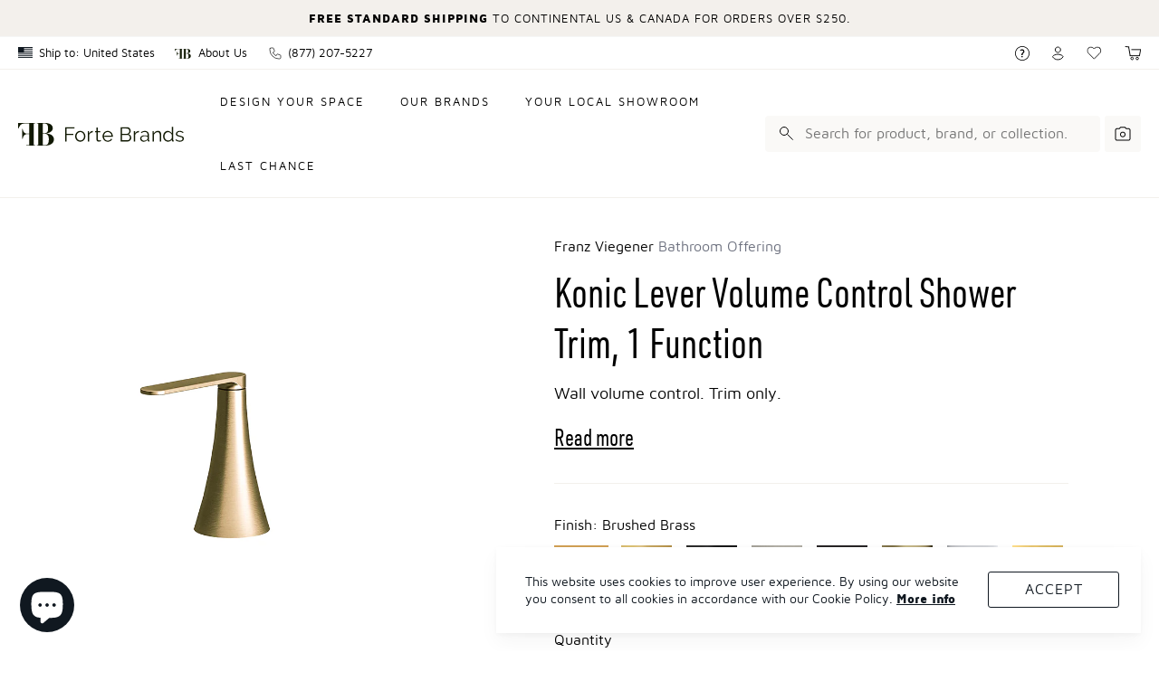

--- FILE ---
content_type: text/html; charset=utf-8
request_url: https://fortebrands.com/products/fv480-k4l-0
body_size: 83832
content:
<!DOCTYPE html>
<html lang="en">
<head>
               <script type='text/javascript'>var easylockdownLocationDisabled = true;</script> <script type='text/javascript' src='//fortebrands.com/apps/easylockdown/easylockdown-1.0.8.min.js' data-no-instant></script> <script type='text/javascript'>if( typeof InstantClick == 'object' ) easylockdown.clearData();</script> <style type="text/css">#easylockdown-password-form{padding:30px 0;text-align:center}#easylockdown-wrapper,.easylockdown-form-holder{display:inline-block}#easylockdown-password{vertical-align:top;margin-bottom:16px;padding:8px 15px;line-height:1.2em;outline:0;box-shadow:none}#easylockdown-password-error{display:none;color:#fb8077;text-align:left}#easylockdown-password-error.easylockdown-error{border:1px solid #fb8077}#easylockdown-password-form-button:not(.easylockdown-native-styles){vertical-align:top;display:inline-block!important;height:auto!important;padding:8px 15px;background:#777;border-radius:3px;color:#fff!important;line-height:1.2em;text-decoration:none!important}.easylockdown-instantclick-fix,.easylockdown-item-selector{position:absolute;z-index:-999;display:none;height:0;width:0;font-size:0;line-height:0}.easylockdown-collection-item[data-eld-loc-can],.easylockdown-item-selector+*,.easylockdown-item[data-eld-loc-can]{display:none}.easylockdown404-content-container{padding:50px;text-align:center}.easylockdown404-title-holder .easylockdown-title-404{display:block;margin:0 0 1rem;font-size:2rem;line-height:2.5rem}</style> 













<script type='text/javascript'>
  if( typeof easylockdown == 'object' ) {
    easylockdown.localeRootUrl = '';
    easylockdown.routerByLocation(); 

    easylockdown.onReady(function(e){
      easylockdown.hideAllLinks();
    });
  }
</script>








  <meta name="viewport" content="width=device-width,initial-scale=1">

  
<script>
  var __GLOBAL__ = {
    cdn: "//fortebrands.com/cdn/shop/t/147/assets/test.jpg?v=22827".replace(/test.jpg\?\d*/,''),
    cart: {"note":null,"attributes":{},"original_total_price":0,"total_price":0,"total_discount":0,"total_weight":0.0,"item_count":0,"items":[],"requires_shipping":false,"currency":"USD","items_subtotal_price":0,"cart_level_discount_applications":[],"checkout_charge_amount":0},
    currency: 'USD',
    brandapp_url: "https:\/\/admin.fortebrandsapp.com",
    gmap_api_key: null,
    vendors: ["Chambord","Crosswater London","Designer Doorware","Forte Brands","Franz Viegener","Landmade","MGS Bagno","MGS Cucina","Oceania"],
  }
</script>

  






<script>
  const langIndex = {};
  
  langIndex["products.waitlist.success_title"] = "Translation missing: en.products.waitlist.success_title";
  langIndex["products.product.sold_out"] = "Sold Out";
  langIndex["products.product.add_to_cart"] = "Add to Cart";
  langIndex["cart.general.subtotal"] = "Subtotal";
  langIndex["cart.label.maximum"] = "Translation missing: en.cart.label.maximum";
  __GLOBAL__.langMessages = langIndex
</script>

  <link href="//fortebrands.com/cdn/shop/t/147/assets/main.min.css?v=44357768492137690061749129271" rel="stylesheet" type="text/css" media="all" />
  <title>Konic Lever Volume Control Shower Trim, 1 Function
&ndash; Forte Brands</title>

  <meta property="og:site_name" content="Forte Brands">
<meta property="og:url" content="https://fortebrands.com/products/fv480-k4l-0">
<meta property="og:title" content="Konic Lever Volume Control Shower Trim, 1 Function">
<meta property="og:type" content="product">
<meta property="og:description" content="A blend of subtlety, balance, and proportion, Konic is ideal for sophisticated environments with its contemporary look. Modern, urban, and ethereal, it represents the latest and most cherished creation by our exclusive designer, Josef Moskovic. Exploring the Konic collection offers a complete experienceÑentertaining, w"><meta property="og:price:amount" content="305.00">
  <meta property="og:price:currency" content="USD"><meta property="og:image" content="http://fortebrands.com/cdn/shop/files/FV480-K4L_1200x1200.png?v=1747768034"><meta property="og:image" content="http://fortebrands.com/cdn/shop/files/FV480-K4L_BB_1200x1200.png?v=1747768034"><meta property="og:image" content="http://fortebrands.com/cdn/shop/files/FV480-K4L_BG_1200x1200.png?v=1747768034">
<meta property="og:image:secure_url" content="https://fortebrands.com/cdn/shop/files/FV480-K4L_1200x1200.png?v=1747768034"><meta property="og:image:secure_url" content="https://fortebrands.com/cdn/shop/files/FV480-K4L_BB_1200x1200.png?v=1747768034"><meta property="og:image:secure_url" content="https://fortebrands.com/cdn/shop/files/FV480-K4L_BG_1200x1200.png?v=1747768034">
<meta name="twitter:card" content="summary_large_image">
<meta name="twitter:title" content="Konic Lever Volume Control Shower Trim, 1 Function">
<meta name="twitter:description" content="A blend of subtlety, balance, and proportion, Konic is ideal for sophisticated environments with its contemporary look. Modern, urban, and ethereal, it represents the latest and most cherished creation by our exclusive designer, Josef Moskovic. Exploring the Konic collection offers a complete experienceÑentertaining, w">

  
<script type="application/ld+json">
      {
        "@context": "http://schema.org/",
        "@type": "Product",
        "name": "Konic Lever Volume Control Shower Trim, 1 Function",
        "url": "https://fortebrands.com/products/fv480-k4l-0",
        
        
        "image": [
          "https://fortebrands.com/cdn/shop/files/FV480-K4L_918x.png?v=1747768034"
        ],
        
        "description": "A blend of subtlety, balance, and proportion, Konic is ideal for sophisticated environments with its contemporary look. Modern, urban, and ethereal, it represents the latest and most cherished creation by our exclusive designer, Josef Moskovic. Exploring the Konic collection offers a complete experienceÑentertaining, whimsical, and perfect. Allow yourself to be captivated by its symbolic soft curves: simple yet defiant.
All brass construction
Required rough (sold separately): (3/4" Wall Volume Control Rough-in Valve or (1/2" Wall Diverter Rough-in Valve - 3 Port Outlet)
",
        
        "sku": "FV480/K4L.0-BB",
        
        "brand": {
        "@type": "Thing",
        "name": "Franz Viegener"
      },
      
      "offers": [
        
        {
          "@type" : "Offer",
          "availability" : "http://schema.org/InStock",
          "price" : "435.0",
          "priceCurrency" : "USD",
          "url" : "https://fortebrands.com/products/fv480-k4l-0?variant=44194530721946",
          "itemOffered" :
          {
            "@type" : "Product",
            
            
            "image": "http://fortebrands.com/cdn/shop/files/FV480-K4L_BB_918x.png?v=1747768034",
            
            
            "name" : "Brushed Brass",
            
            
            "sku": "FV480/K4L.0-BB",
            
            
            "weight": {
              "@type": "QuantitativeValue",
              
              "unitCode": "lb",
              
              "value": "2.2 lb"
            },
            
            "url": "https://fortebrands.com/products/fv480-k4l-0?variant=44194530721946"
          }
        },
        
        {
          "@type" : "Offer",
          "availability" : "http://schema.org/InStock",
          "price" : "435.0",
          "priceCurrency" : "USD",
          "url" : "https://fortebrands.com/products/fv480-k4l-0?variant=41442075639962",
          "itemOffered" :
          {
            "@type" : "Product",
            
            
            "image": "http://fortebrands.com/cdn/shop/files/FV480-K4L_BG_918x.png?v=1747768034",
            
            
            "name" : "Brushed Gold",
            
            
            "sku": "FV480/K4L.0-BG",
            
            
            "weight": {
              "@type": "QuantitativeValue",
              
              "unitCode": "lb",
              
              "value": "2.2 lb"
            },
            
            "url": "https://fortebrands.com/products/fv480-k4l-0?variant=41442075639962"
          }
        },
        
        {
          "@type" : "Offer",
          "availability" : "http://schema.org/InStock",
          "price" : "480.0",
          "priceCurrency" : "USD",
          "url" : "https://fortebrands.com/products/fv480-k4l-0?variant=44194530754714",
          "itemOffered" :
          {
            "@type" : "Product",
            
            
            "image": "http://fortebrands.com/cdn/shop/files/FV480-K4L-0_BK_918x.png?v=1747768034",
            
            
            "name" : "Satin Black",
            
            
            "sku": "FV480/K4L.0-BK",
            
            
            "weight": {
              "@type": "QuantitativeValue",
              
              "unitCode": "lb",
              
              "value": "2.2 lb"
            },
            
            "url": "https://fortebrands.com/products/fv480-k4l-0?variant=44194530754714"
          }
        },
        
        {
          "@type" : "Offer",
          "availability" : "http://schema.org/InStock",
          "price" : "370.0",
          "priceCurrency" : "USD",
          "url" : "https://fortebrands.com/products/fv480-k4l-0?variant=41442075574426",
          "itemOffered" :
          {
            "@type" : "Product",
            
            
            "image": "http://fortebrands.com/cdn/shop/files/FV480-K4L_BN_918x.png?v=1747768034",
            
            
            "name" : "Brushed Nickel",
            
            
            "sku": "FV480/K4L.0-BN",
            
            
            "weight": {
              "@type": "QuantitativeValue",
              
              "unitCode": "lb",
              
              "value": "2.2 lb"
            },
            
            "url": "https://fortebrands.com/products/fv480-k4l-0?variant=41442075574426"
          }
        },
        
        {
          "@type" : "Offer",
          "availability" : "http://schema.org/InStock",
          "price" : "420.0",
          "priceCurrency" : "USD",
          "url" : "https://fortebrands.com/products/fv480-k4l-0?variant=41694589780122",
          "itemOffered" :
          {
            "@type" : "Product",
            
            
            "image": "http://fortebrands.com/cdn/shop/files/FV480-K4L-0_FB_918x.png?v=1747768035",
            
            
            "name" : "Matte Black",
            
            
            "sku": "FV480/K4L.0-FB",
            
            
            "weight": {
              "@type": "QuantitativeValue",
              
              "unitCode": "lb",
              
              "value": "2.2 lb"
            },
            
            "url": "https://fortebrands.com/products/fv480-k4l-0?variant=41694589780122"
          }
        },
        
        {
          "@type" : "Offer",
          "availability" : "http://schema.org/InStock",
          "price" : "415.0",
          "priceCurrency" : "USD",
          "url" : "https://fortebrands.com/products/fv480-k4l-0?variant=44194530787482",
          "itemOffered" :
          {
            "@type" : "Product",
            
            
            "image": "http://fortebrands.com/cdn/shop/files/FV480-K4L_PB_918x.png?v=1747768034",
            
            
            "name" : "Polished Brass",
            
            
            "sku": "FV480/K4L.0-PB",
            
            
            "weight": {
              "@type": "QuantitativeValue",
              
              "unitCode": "lb",
              
              "value": "2.2 lb"
            },
            
            "url": "https://fortebrands.com/products/fv480-k4l-0?variant=44194530787482"
          }
        },
        
        {
          "@type" : "Offer",
          "availability" : "http://schema.org/InStock",
          "price" : "305.0",
          "priceCurrency" : "USD",
          "url" : "https://fortebrands.com/products/fv480-k4l-0?variant=41441746256026",
          "itemOffered" :
          {
            "@type" : "Product",
            
            
            "image": "http://fortebrands.com/cdn/shop/files/FV480-K4L_918x.png?v=1747768034",
            
            
            "name" : "Polished Chrome",
            
            
            "sku": "FV480/K4L.0-PC",
            
            
            "weight": {
              "@type": "QuantitativeValue",
              
              "unitCode": "lb",
              
              "value": "2.2 lb"
            },
            
            "url": "https://fortebrands.com/products/fv480-k4l-0?variant=41441746256026"
          }
        },
        
        {
          "@type" : "Offer",
          "availability" : "http://schema.org/InStock",
          "price" : "415.0",
          "priceCurrency" : "USD",
          "url" : "https://fortebrands.com/products/fv480-k4l-0?variant=41442075607194",
          "itemOffered" :
          {
            "@type" : "Product",
            
            
            "image": "http://fortebrands.com/cdn/shop/files/FV480-K4L_PG_918x.png?v=1747768034",
            
            
            "name" : "Polished Gold",
            
            
            "sku": "FV480/K4L.0-PG",
            
            
            "weight": {
              "@type": "QuantitativeValue",
              
              "unitCode": "lb",
              
              "value": "2.2 lb"
            },
            
            "url": "https://fortebrands.com/products/fv480-k4l-0?variant=41442075607194"
          }
        },
        
        {
          "@type" : "Offer",
          "availability" : "http://schema.org/InStock",
          "price" : "415.0",
          "priceCurrency" : "USD",
          "url" : "https://fortebrands.com/products/fv480-k4l-0?variant=41442075672730",
          "itemOffered" :
          {
            "@type" : "Product",
            
            
            "image": "http://fortebrands.com/cdn/shop/files/FV480-K4L_RG_918x.png?v=1747768034",
            
            
            "name" : "Polished Rose Gold",
            
            
            "sku": "FV480/K4L.0-RG",
            
            
            "weight": {
              "@type": "QuantitativeValue",
              
              "unitCode": "lb",
              
              "value": "2.2 lb"
            },
            
            "url": "https://fortebrands.com/products/fv480-k4l-0?variant=41442075672730"
          }
        },
        
        {
          "@type" : "Offer",
          "availability" : "http://schema.org/InStock",
          "price" : "445.0",
          "priceCurrency" : "USD",
          "url" : "https://fortebrands.com/products/fv480-k4l-0?variant=41442075738266",
          "itemOffered" :
          {
            "@type" : "Product",
            
            
            "image": "http://fortebrands.com/cdn/shop/files/FV480-K4L-0_SGR_918x.png?v=1747768035",
            
            
            "name" : "Satin Greystone",
            
            
            "sku": "FV480/K4L.0-SGR",
            
            
            "weight": {
              "@type": "QuantitativeValue",
              
              "unitCode": "lb",
              
              "value": "2.2 lb"
            },
            
            "url": "https://fortebrands.com/products/fv480-k4l-0?variant=41442075738266"
          }
        },
        
        {
          "@type" : "Offer",
          "availability" : "http://schema.org/InStock",
          "price" : "395.0",
          "priceCurrency" : "USD",
          "url" : "https://fortebrands.com/products/fv480-k4l-0?variant=41442075771034",
          "itemOffered" :
          {
            "@type" : "Product",
            
            
            "image": "http://fortebrands.com/cdn/shop/files/FV480-K4L_UPB_918x.png?v=1747768034",
            
            
            "name" : "Unlacquered Brass",
            
            
            "sku": "FV480/K4L.0-UPB",
            
            
            "weight": {
              "@type": "QuantitativeValue",
              
              "unitCode": "lb",
              
              "value": "2.2 lb"
            },
            
            "url": "https://fortebrands.com/products/fv480-k4l-0?variant=41442075771034"
          }
        }
        
      ]
      
      }
    </script>
  

<script type="application/ld+json">
{
  "@context": "http://schema.org",
  "@type": "Organization",
  "name": "Forte Brands",
  
  "sameAs": [
    "",
    "",
    "",
    "",
    "",
    "",
    "",
    ""
  ],
  "url": "https://fortebrands.com"
}
</script>



  
  <link rel="shortcut icon" href="//fortebrands.com/cdn/shop/files/White_on_black_pico.jpg?v=1614382846" type="image/png" />
  <link rel="apple-touch-icon-precomposed" href="//fortebrands.com/cdn/shop/files/White_on_black_57x57.jpg?v=1614382846" />
  <link rel="apple-touch-icon-precomposed" href="//fortebrands.com/cdn/shop/files/White_on_black_114x114.jpg?v=1614382846" />
  <link rel="apple-touch-icon-precomposed" href="//fortebrands.com/cdn/shop/files/White_on_black_72x72.jpg?v=1614382846" />
  <link rel="apple-touch-icon-precomposed" href="//fortebrands.com/cdn/shop/files/White_on_black_144x144.jpg?v=1614382846" />
  <link rel="apple-touch-icon-precomposed" href="//fortebrands.com/cdn/shop/files/White_on_black_60x60.jpg?v=1614382846" />
  <link rel="apple-touch-icon-precomposed" href="//fortebrands.com/cdn/shop/files/White_on_black_120x120.jpg?v=1614382846" />
  <link rel="apple-touch-icon-precomposed" href="//fortebrands.com/cdn/shop/files/White_on_black_76x76.jpg?v=1614382846" />
  <link rel="apple-touch-icon-precomposed" href="//fortebrands.com/cdn/shop/files/White_on_black_152x152.jpg?v=1614382846" />
  <link rel="icon" type="image/png" href="//fortebrands.com/cdn/shop/files/White_on_black_196x196.jpg?v=1614382846" />
  <link rel="icon" type="image/png" href="//fortebrands.com/cdn/shop/files/White_on_black_96x96.jpg?v=1614382846" />
  <link rel="icon" type="image/png" href="//fortebrands.com/cdn/shop/files/White_on_black_32x32.jpg?v=1614382846" />
  <link rel="icon" type="image/png" href="//fortebrands.com/cdn/shop/files/White_on_black_16x16.jpg?v=1614382846" />
  <link rel="icon" type="image/png" href="//fortebrands.com/cdn/shop/files/White_on_black_128x.jpg?v=1614382846" />
  <meta name="application-name" content="&nbsp;"/>
  <meta name="msapplication-TileColor" content="#FFFFFF" />
  <meta name="msapplication-TileImage" content="//fortebrands.com/cdn/shop/files/White_on_black_144x144.jpg?v=1614382846" />
  <meta name="msapplication-square70x70logo" content="//fortebrands.com/cdn/shop/files/White_on_black_70x70.jpg?v=1614382846" />
  <meta name="msapplication-square150x150logo" content="//fortebrands.com/cdn/shop/files/White_on_black_150x150.jpg?v=1614382846" />
  <meta name="msapplication-wide310x150logo" content="//fortebrands.com/cdn/shop/files/White_on_black_310x150.jpg?v=1614382846" />
  <meta name="msapplication-square310x310logo" content="//fortebrands.com/cdn/shop/files/White_on_black_310x310.jpg?v=1614382846" />



  <link rel="stylesheet" href="//fortebrands.com/cdn/shop/t/147/assets/flickity.min.css?v=112557130868219244861749062278">
  

  <script>window.performance && window.performance.mark && window.performance.mark('shopify.content_for_header.start');</script><meta name="google-site-verification" content="KN32dDOvZVGwHTFkRqBUc3WmXXpCcQ_kw-RCdnUk96w">
<meta name="facebook-domain-verification" content="wjue06jtlqibaeprs6k0anddm6uaaw">
<meta id="shopify-digital-wallet" name="shopify-digital-wallet" content="/39936491674/digital_wallets/dialog">
<meta name="shopify-checkout-api-token" content="1bbd05189c7380618fb266caf787bde0">
<link rel="alternate" type="application/json+oembed" href="https://fortebrands.com/products/fv480-k4l-0.oembed">
<script async="async" src="/checkouts/internal/preloads.js?locale=en-US"></script>
<link rel="preconnect" href="https://shop.app" crossorigin="anonymous">
<script async="async" src="https://shop.app/checkouts/internal/preloads.js?locale=en-US&shop_id=39936491674" crossorigin="anonymous"></script>
<script id="apple-pay-shop-capabilities" type="application/json">{"shopId":39936491674,"countryCode":"US","currencyCode":"USD","merchantCapabilities":["supports3DS"],"merchantId":"gid:\/\/shopify\/Shop\/39936491674","merchantName":"Forte Brands","requiredBillingContactFields":["postalAddress","email","phone"],"requiredShippingContactFields":["postalAddress","email","phone"],"shippingType":"shipping","supportedNetworks":["visa","masterCard","amex","discover","elo","jcb"],"total":{"type":"pending","label":"Forte Brands","amount":"1.00"},"shopifyPaymentsEnabled":true,"supportsSubscriptions":true}</script>
<script id="shopify-features" type="application/json">{"accessToken":"1bbd05189c7380618fb266caf787bde0","betas":["rich-media-storefront-analytics"],"domain":"fortebrands.com","predictiveSearch":true,"shopId":39936491674,"locale":"en"}</script>
<script>var Shopify = Shopify || {};
Shopify.shop = "fortegroup.myshopify.com";
Shopify.locale = "en";
Shopify.currency = {"active":"USD","rate":"1.0"};
Shopify.country = "US";
Shopify.theme = {"name":"Copy of [3.5.8] VARIANT ETA","id":178146804082,"schema_name":"Forte Brands","schema_version":"3.5.0","theme_store_id":null,"role":"main"};
Shopify.theme.handle = "null";
Shopify.theme.style = {"id":null,"handle":null};
Shopify.cdnHost = "fortebrands.com/cdn";
Shopify.routes = Shopify.routes || {};
Shopify.routes.root = "/";</script>
<script type="module">!function(o){(o.Shopify=o.Shopify||{}).modules=!0}(window);</script>
<script>!function(o){function n(){var o=[];function n(){o.push(Array.prototype.slice.apply(arguments))}return n.q=o,n}var t=o.Shopify=o.Shopify||{};t.loadFeatures=n(),t.autoloadFeatures=n()}(window);</script>
<script>
  window.ShopifyPay = window.ShopifyPay || {};
  window.ShopifyPay.apiHost = "shop.app\/pay";
  window.ShopifyPay.redirectState = null;
</script>
<script id="shop-js-analytics" type="application/json">{"pageType":"product"}</script>
<script defer="defer" async type="module" src="//fortebrands.com/cdn/shopifycloud/shop-js/modules/v2/client.init-shop-cart-sync_BT-GjEfc.en.esm.js"></script>
<script defer="defer" async type="module" src="//fortebrands.com/cdn/shopifycloud/shop-js/modules/v2/chunk.common_D58fp_Oc.esm.js"></script>
<script defer="defer" async type="module" src="//fortebrands.com/cdn/shopifycloud/shop-js/modules/v2/chunk.modal_xMitdFEc.esm.js"></script>
<script type="module">
  await import("//fortebrands.com/cdn/shopifycloud/shop-js/modules/v2/client.init-shop-cart-sync_BT-GjEfc.en.esm.js");
await import("//fortebrands.com/cdn/shopifycloud/shop-js/modules/v2/chunk.common_D58fp_Oc.esm.js");
await import("//fortebrands.com/cdn/shopifycloud/shop-js/modules/v2/chunk.modal_xMitdFEc.esm.js");

  window.Shopify.SignInWithShop?.initShopCartSync?.({"fedCMEnabled":true,"windoidEnabled":true});

</script>
<script>
  window.Shopify = window.Shopify || {};
  if (!window.Shopify.featureAssets) window.Shopify.featureAssets = {};
  window.Shopify.featureAssets['shop-js'] = {"shop-cart-sync":["modules/v2/client.shop-cart-sync_DZOKe7Ll.en.esm.js","modules/v2/chunk.common_D58fp_Oc.esm.js","modules/v2/chunk.modal_xMitdFEc.esm.js"],"init-fed-cm":["modules/v2/client.init-fed-cm_B6oLuCjv.en.esm.js","modules/v2/chunk.common_D58fp_Oc.esm.js","modules/v2/chunk.modal_xMitdFEc.esm.js"],"shop-cash-offers":["modules/v2/client.shop-cash-offers_D2sdYoxE.en.esm.js","modules/v2/chunk.common_D58fp_Oc.esm.js","modules/v2/chunk.modal_xMitdFEc.esm.js"],"shop-login-button":["modules/v2/client.shop-login-button_QeVjl5Y3.en.esm.js","modules/v2/chunk.common_D58fp_Oc.esm.js","modules/v2/chunk.modal_xMitdFEc.esm.js"],"pay-button":["modules/v2/client.pay-button_DXTOsIq6.en.esm.js","modules/v2/chunk.common_D58fp_Oc.esm.js","modules/v2/chunk.modal_xMitdFEc.esm.js"],"shop-button":["modules/v2/client.shop-button_DQZHx9pm.en.esm.js","modules/v2/chunk.common_D58fp_Oc.esm.js","modules/v2/chunk.modal_xMitdFEc.esm.js"],"avatar":["modules/v2/client.avatar_BTnouDA3.en.esm.js"],"init-windoid":["modules/v2/client.init-windoid_CR1B-cfM.en.esm.js","modules/v2/chunk.common_D58fp_Oc.esm.js","modules/v2/chunk.modal_xMitdFEc.esm.js"],"init-shop-for-new-customer-accounts":["modules/v2/client.init-shop-for-new-customer-accounts_C_vY_xzh.en.esm.js","modules/v2/client.shop-login-button_QeVjl5Y3.en.esm.js","modules/v2/chunk.common_D58fp_Oc.esm.js","modules/v2/chunk.modal_xMitdFEc.esm.js"],"init-shop-email-lookup-coordinator":["modules/v2/client.init-shop-email-lookup-coordinator_BI7n9ZSv.en.esm.js","modules/v2/chunk.common_D58fp_Oc.esm.js","modules/v2/chunk.modal_xMitdFEc.esm.js"],"init-shop-cart-sync":["modules/v2/client.init-shop-cart-sync_BT-GjEfc.en.esm.js","modules/v2/chunk.common_D58fp_Oc.esm.js","modules/v2/chunk.modal_xMitdFEc.esm.js"],"shop-toast-manager":["modules/v2/client.shop-toast-manager_DiYdP3xc.en.esm.js","modules/v2/chunk.common_D58fp_Oc.esm.js","modules/v2/chunk.modal_xMitdFEc.esm.js"],"init-customer-accounts":["modules/v2/client.init-customer-accounts_D9ZNqS-Q.en.esm.js","modules/v2/client.shop-login-button_QeVjl5Y3.en.esm.js","modules/v2/chunk.common_D58fp_Oc.esm.js","modules/v2/chunk.modal_xMitdFEc.esm.js"],"init-customer-accounts-sign-up":["modules/v2/client.init-customer-accounts-sign-up_iGw4briv.en.esm.js","modules/v2/client.shop-login-button_QeVjl5Y3.en.esm.js","modules/v2/chunk.common_D58fp_Oc.esm.js","modules/v2/chunk.modal_xMitdFEc.esm.js"],"shop-follow-button":["modules/v2/client.shop-follow-button_CqMgW2wH.en.esm.js","modules/v2/chunk.common_D58fp_Oc.esm.js","modules/v2/chunk.modal_xMitdFEc.esm.js"],"checkout-modal":["modules/v2/client.checkout-modal_xHeaAweL.en.esm.js","modules/v2/chunk.common_D58fp_Oc.esm.js","modules/v2/chunk.modal_xMitdFEc.esm.js"],"shop-login":["modules/v2/client.shop-login_D91U-Q7h.en.esm.js","modules/v2/chunk.common_D58fp_Oc.esm.js","modules/v2/chunk.modal_xMitdFEc.esm.js"],"lead-capture":["modules/v2/client.lead-capture_BJmE1dJe.en.esm.js","modules/v2/chunk.common_D58fp_Oc.esm.js","modules/v2/chunk.modal_xMitdFEc.esm.js"],"payment-terms":["modules/v2/client.payment-terms_Ci9AEqFq.en.esm.js","modules/v2/chunk.common_D58fp_Oc.esm.js","modules/v2/chunk.modal_xMitdFEc.esm.js"]};
</script>
<script>(function() {
  var isLoaded = false;
  function asyncLoad() {
    if (isLoaded) return;
    isLoaded = true;
    var urls = ["https:\/\/chimpstatic.com\/mcjs-connected\/js\/users\/8ebe7a98d3d0c05941e2346bd\/5338fd305ea2deb3dbaf82c19.js?shop=fortegroup.myshopify.com","https:\/\/api-na1.hubapi.com\/scriptloader\/v1\/24172891.js?shop=fortegroup.myshopify.com"];
    for (var i = 0; i < urls.length; i++) {
      var s = document.createElement('script');
      s.type = 'text/javascript';
      s.async = true;
      s.src = urls[i];
      var x = document.getElementsByTagName('script')[0];
      x.parentNode.insertBefore(s, x);
    }
  };
  if(window.attachEvent) {
    window.attachEvent('onload', asyncLoad);
  } else {
    window.addEventListener('load', asyncLoad, false);
  }
})();</script>
<script id="__st">var __st={"a":39936491674,"offset":-18000,"reqid":"12931db5-9f4a-48ec-9887-e8091d9235cb-1769391859","pageurl":"fortebrands.com\/products\/fv480-k4l-0","u":"8f897e7fbb91","p":"product","rtyp":"product","rid":7191169073306};</script>
<script>window.ShopifyPaypalV4VisibilityTracking = true;</script>
<script id="captcha-bootstrap">!function(){'use strict';const t='contact',e='account',n='new_comment',o=[[t,t],['blogs',n],['comments',n],[t,'customer']],c=[[e,'customer_login'],[e,'guest_login'],[e,'recover_customer_password'],[e,'create_customer']],r=t=>t.map((([t,e])=>`form[action*='/${t}']:not([data-nocaptcha='true']) input[name='form_type'][value='${e}']`)).join(','),a=t=>()=>t?[...document.querySelectorAll(t)].map((t=>t.form)):[];function s(){const t=[...o],e=r(t);return a(e)}const i='password',u='form_key',d=['recaptcha-v3-token','g-recaptcha-response','h-captcha-response',i],f=()=>{try{return window.sessionStorage}catch{return}},m='__shopify_v',_=t=>t.elements[u];function p(t,e,n=!1){try{const o=window.sessionStorage,c=JSON.parse(o.getItem(e)),{data:r}=function(t){const{data:e,action:n}=t;return t[m]||n?{data:e,action:n}:{data:t,action:n}}(c);for(const[e,n]of Object.entries(r))t.elements[e]&&(t.elements[e].value=n);n&&o.removeItem(e)}catch(o){console.error('form repopulation failed',{error:o})}}const l='form_type',E='cptcha';function T(t){t.dataset[E]=!0}const w=window,h=w.document,L='Shopify',v='ce_forms',y='captcha';let A=!1;((t,e)=>{const n=(g='f06e6c50-85a8-45c8-87d0-21a2b65856fe',I='https://cdn.shopify.com/shopifycloud/storefront-forms-hcaptcha/ce_storefront_forms_captcha_hcaptcha.v1.5.2.iife.js',D={infoText:'Protected by hCaptcha',privacyText:'Privacy',termsText:'Terms'},(t,e,n)=>{const o=w[L][v],c=o.bindForm;if(c)return c(t,g,e,D).then(n);var r;o.q.push([[t,g,e,D],n]),r=I,A||(h.body.append(Object.assign(h.createElement('script'),{id:'captcha-provider',async:!0,src:r})),A=!0)});var g,I,D;w[L]=w[L]||{},w[L][v]=w[L][v]||{},w[L][v].q=[],w[L][y]=w[L][y]||{},w[L][y].protect=function(t,e){n(t,void 0,e),T(t)},Object.freeze(w[L][y]),function(t,e,n,w,h,L){const[v,y,A,g]=function(t,e,n){const i=e?o:[],u=t?c:[],d=[...i,...u],f=r(d),m=r(i),_=r(d.filter((([t,e])=>n.includes(e))));return[a(f),a(m),a(_),s()]}(w,h,L),I=t=>{const e=t.target;return e instanceof HTMLFormElement?e:e&&e.form},D=t=>v().includes(t);t.addEventListener('submit',(t=>{const e=I(t);if(!e)return;const n=D(e)&&!e.dataset.hcaptchaBound&&!e.dataset.recaptchaBound,o=_(e),c=g().includes(e)&&(!o||!o.value);(n||c)&&t.preventDefault(),c&&!n&&(function(t){try{if(!f())return;!function(t){const e=f();if(!e)return;const n=_(t);if(!n)return;const o=n.value;o&&e.removeItem(o)}(t);const e=Array.from(Array(32),(()=>Math.random().toString(36)[2])).join('');!function(t,e){_(t)||t.append(Object.assign(document.createElement('input'),{type:'hidden',name:u})),t.elements[u].value=e}(t,e),function(t,e){const n=f();if(!n)return;const o=[...t.querySelectorAll(`input[type='${i}']`)].map((({name:t})=>t)),c=[...d,...o],r={};for(const[a,s]of new FormData(t).entries())c.includes(a)||(r[a]=s);n.setItem(e,JSON.stringify({[m]:1,action:t.action,data:r}))}(t,e)}catch(e){console.error('failed to persist form',e)}}(e),e.submit())}));const S=(t,e)=>{t&&!t.dataset[E]&&(n(t,e.some((e=>e===t))),T(t))};for(const o of['focusin','change'])t.addEventListener(o,(t=>{const e=I(t);D(e)&&S(e,y())}));const B=e.get('form_key'),M=e.get(l),P=B&&M;t.addEventListener('DOMContentLoaded',(()=>{const t=y();if(P)for(const e of t)e.elements[l].value===M&&p(e,B);[...new Set([...A(),...v().filter((t=>'true'===t.dataset.shopifyCaptcha))])].forEach((e=>S(e,t)))}))}(h,new URLSearchParams(w.location.search),n,t,e,['guest_login'])})(!0,!0)}();</script>
<script integrity="sha256-4kQ18oKyAcykRKYeNunJcIwy7WH5gtpwJnB7kiuLZ1E=" data-source-attribution="shopify.loadfeatures" defer="defer" src="//fortebrands.com/cdn/shopifycloud/storefront/assets/storefront/load_feature-a0a9edcb.js" crossorigin="anonymous"></script>
<script crossorigin="anonymous" defer="defer" src="//fortebrands.com/cdn/shopifycloud/storefront/assets/shopify_pay/storefront-65b4c6d7.js?v=20250812"></script>
<script data-source-attribution="shopify.dynamic_checkout.dynamic.init">var Shopify=Shopify||{};Shopify.PaymentButton=Shopify.PaymentButton||{isStorefrontPortableWallets:!0,init:function(){window.Shopify.PaymentButton.init=function(){};var t=document.createElement("script");t.src="https://fortebrands.com/cdn/shopifycloud/portable-wallets/latest/portable-wallets.en.js",t.type="module",document.head.appendChild(t)}};
</script>
<script data-source-attribution="shopify.dynamic_checkout.buyer_consent">
  function portableWalletsHideBuyerConsent(e){var t=document.getElementById("shopify-buyer-consent"),n=document.getElementById("shopify-subscription-policy-button");t&&n&&(t.classList.add("hidden"),t.setAttribute("aria-hidden","true"),n.removeEventListener("click",e))}function portableWalletsShowBuyerConsent(e){var t=document.getElementById("shopify-buyer-consent"),n=document.getElementById("shopify-subscription-policy-button");t&&n&&(t.classList.remove("hidden"),t.removeAttribute("aria-hidden"),n.addEventListener("click",e))}window.Shopify?.PaymentButton&&(window.Shopify.PaymentButton.hideBuyerConsent=portableWalletsHideBuyerConsent,window.Shopify.PaymentButton.showBuyerConsent=portableWalletsShowBuyerConsent);
</script>
<script data-source-attribution="shopify.dynamic_checkout.cart.bootstrap">document.addEventListener("DOMContentLoaded",(function(){function t(){return document.querySelector("shopify-accelerated-checkout-cart, shopify-accelerated-checkout")}if(t())Shopify.PaymentButton.init();else{new MutationObserver((function(e,n){t()&&(Shopify.PaymentButton.init(),n.disconnect())})).observe(document.body,{childList:!0,subtree:!0})}}));
</script>
<link id="shopify-accelerated-checkout-styles" rel="stylesheet" media="screen" href="https://fortebrands.com/cdn/shopifycloud/portable-wallets/latest/accelerated-checkout-backwards-compat.css" crossorigin="anonymous">
<style id="shopify-accelerated-checkout-cart">
        #shopify-buyer-consent {
  margin-top: 1em;
  display: inline-block;
  width: 100%;
}

#shopify-buyer-consent.hidden {
  display: none;
}

#shopify-subscription-policy-button {
  background: none;
  border: none;
  padding: 0;
  text-decoration: underline;
  font-size: inherit;
  cursor: pointer;
}

#shopify-subscription-policy-button::before {
  box-shadow: none;
}

      </style>

<script>window.performance && window.performance.mark && window.performance.mark('shopify.content_for_header.end');</script>
<!-- Google Tag Manager -->
<script>(function(w,d,s,l,i){w[l]=w[l]||[];w[l].push({'gtm.start':
new Date().getTime(),event:'gtm.js'});var f=d.getElementsByTagName(s)[0],
j=d.createElement(s),dl=l!='dataLayer'?'&l='+l:'';j.async=true;j.src=
'https://www.googletagmanager.com/gtm.js?id='+i+dl;f.parentNode.insertBefore(j,f);
})(window,document,'script','dataLayer','GTM-W4NGQL7');</script>
<!-- End Google Tag Manager -->
<!-- BEGIN app block: shopify://apps/gtmanager/blocks/gtm-tag/230fb315-9a37-4dff-9b8e-2c78f76aca0a --><script>
const shopUrl = "fortegroup.myshopify.com";
</script>


<!-- END app block --><!-- BEGIN app block: shopify://apps/smart-filter-search/blocks/app-embed/5cc1944c-3014-4a2a-af40-7d65abc0ef73 --><link href="https://cdn.shopify.com/extensions/019bf7e7-f491-7620-bad8-0e0d1554f8e9/smart-product-filters-647/assets/globo.filter.min.js" as="script" rel="preload">
<link rel="preconnect" href="https://filter-x1.globo.io" crossorigin>
<link rel="dns-prefetch" href="https://filter-x1.globo.io"><link rel="stylesheet" href="https://cdn.shopify.com/extensions/019bf7e7-f491-7620-bad8-0e0d1554f8e9/smart-product-filters-647/assets/globo.search.css" media="print" onload="this.media='all'">

<meta id="search_terms_value" content="" />
<!-- BEGIN app snippet: global.variables --><script>
  window.shopCurrency = "USD";
  window.shopCountry = "US";
  window.shopLanguageCode = "en";

  window.currentCurrency = "USD";
  window.currentCountry = "US";
  window.currentLanguageCode = "en";

  window.shopCustomer = false

  window.useCustomTreeTemplate = true;
  window.useCustomProductTemplate = true;

  window.GloboFilterRequestOrigin = "https://fortebrands.com";
  window.GloboFilterShopifyDomain = "fortegroup.myshopify.com";
  window.GloboFilterSFAT = "";
  window.GloboFilterSFApiVersion = "2025-07";
  window.GloboFilterProxyPath = "/apps/globofilters";
  window.GloboFilterRootUrl = "";
  window.GloboFilterTranslation = {"search":{"suggestions":"Suggestions","collections":"Collections","pages":"Pages","product":"Product","products":"Products","view_all":"Search for","view_all_products":"View all products","not_found":"Sorry, nothing found for","product_not_found":"No products were found","no_result_keywords_suggestions_title":"Popular searches","no_result_products_suggestions_title":"However, You may like","zero_character_keywords_suggestions_title":"Suggestions","zero_character_popular_searches_title":"Popular searches","zero_character_products_suggestions_title":"Trending products"},"filter":{"filter_by":"Filters","clear_all":"Clear All","view":"View","clear":"Clear","in_stock":"In Stock","out_of_stock":"Out of Stock","ready_to_ship":"Ready to ship","search":"Search options"},"sort":{"sort_by":"Sort By","manually":"Featured","availability_in_stock_first":"Availability","relevance":"Relevance","best_selling":"Best Selling","alphabetically_a_z":"Alphabetically, A-Z","alphabetically_z_a":"Alphabetically, Z-A","price_low_to_high":"Price, low to high","price_high_to_low":"Price, high to low","date_new_to_old":"Date, new to old","date_old_to_new":"Date, old to new","sale_off":"% Sale off"},"product":{"add_to_cart":"Add to cart","unavailable":"Unavailable","sold_out":null,"sale":"Sale","load_more":"Load more","limit":"Show","search":"Search products","no_results":"No products found"},"labels":{"269965":"Vendor","269966":"Color","269967":"Finish","269968":"Flow Rate","269969":"Rough","269970":"Size","269971":"Title","291967":"Finish","291968":"Flow Rate","291969":"Faucet Holes","310043":"Finish","310044":"Flow Rate","310047":"Collection","310051":"Configuration","313325":"Collection","313326":"Product Type","347409":"Configuration","358872":"Mount","403384":"Category","403399":"Collection","403400":"Product Type","403403":"Finish","403404":"Flow Rate","403405":"Mount"},"form":{"title":"Search Products","submit":"Search"}};
  window.isMultiCurrency =true;
  window.globoEmbedFilterAssetsUrl = 'https://cdn.shopify.com/extensions/019bf7e7-f491-7620-bad8-0e0d1554f8e9/smart-product-filters-647/assets/';
  window.assetsUrl = window.globoEmbedFilterAssetsUrl;
  window.GloboMoneyFormat = "${{amount}}";
</script><!-- END app snippet -->
<script type="text/javascript" hs-ignore data-ccm-injected>document.getElementsByTagName('html')[0].classList.add('spf-filter-loading','spf-has-filter', 'gf-top_one','gf-theme-version-3','spf-layout-theme');
window.enabledEmbedFilter = true;
window.currentThemeId = 178146804082;
window.sortByRelevance = false;
window.moneyFormat = "${{amount}}";
window.GloboMoneyWithCurrencyFormat = "${{amount}} USD";
window.filesUrl = '//fortebrands.com/cdn/shop/files/';
var GloboEmbedFilterConfig = {
api: {filterUrl: "https://filter-x1.globo.io/filter",searchUrl: "https://filter-x1.globo.io/search", url: "https://filter-x1.globo.io"},
shop: {
  name: "Forte Brands",
  url: "https://fortebrands.com",
  domain: "fortegroup.myshopify.com",
  locale: "en",
  cur_locale: "en",
  predictive_search_url: "/search/suggest",
  country_code: "US",
  root_url: "",
  cart_url: "/cart",
  search_url: "/search",
  cart_add_url: "/cart/add",
  search_terms_value: "",
  product_image: {width: 500, height: 500},
  no_image_url: "https://cdn.shopify.com/s/images/themes/product-1.png",
  swatches: {"finish":{"coffee":{"mode":3,"image":"https://d3fev3plxjo4m7.cloudfront.net/storage/swatch/f_18849/coffee.jpg?v=1698440498"},"graphite":{"mode":3,"image":"https://d3fev3plxjo4m7.cloudfront.net/storage/swatch/f_18849/graphite.jpg?v=1698440498"},"purestone white":{"mode":3,"image":"https://d3fev3plxjo4m7.cloudfront.net/storage/swatch/f_18849/purestone-white.jpg?v=1698440499"},"purestone coal":{"mode":3,"image":"https://d3fev3plxjo4m7.cloudfront.net/storage/swatch/f_18849/purestone-coal.jpg?v=1698440499"},"purestone clay":{"mode":3,"image":"https://d3fev3plxjo4m7.cloudfront.net/storage/swatch/f_18849/purestone-clay.jpg?v=1698440499"},"matte white":{"mode":3,"image":"https://d3fev3plxjo4m7.cloudfront.net/storage/swatch/f_18849/matte-white.jpeg?v=1715802737"},"satin black  pvd":{"mode":3,"image":"https://d3fev3plxjo4m7.cloudfront.net/storage/swatch/f_18849/satin-black-pvd.jpg?v=1704303110"},"polished brass  - pvd":{"mode":3,"image":"https://d3fev3plxjo4m7.cloudfront.net/storage/swatch/f_18849/polished-brass-pvd.jpg?v=1704303079"},"flat black":{"mode":3,"image":"https://d3fev3plxjo4m7.cloudfront.net/storage/swatch/f_18849/flat-black.jpg?v=1704302961"},"bronze":{"mode":3,"image":"https://d3fev3plxjo4m7.cloudfront.net/storage/swatch/f_18849/bronze.jpg?v=1610509400"},"unlacquered brass":{"mode":3,"image":"https://d3fev3plxjo4m7.cloudfront.net/storage/swatch/f_18849/unlacquered-brass.jpg?v=1698440499"},"matte black":{"mode":3,"image":"https://d3fev3plxjo4m7.cloudfront.net/storage/swatch/f_18849/matte-black.jpg?v=1698440499"},"driftwood":{"mode":3,"image":"https://d3fev3plxjo4m7.cloudfront.net/storage/swatch/f_18849/driftwood.jpg?v=1610509410"},"brushed stainless":{"mode":3,"image":"https://d3fev3plxjo4m7.cloudfront.net/storage/swatch/f_18849/brushed-stainless.jpg?v=1699285647"},"brushed nickel":{"mode":3,"image":"https://d3fev3plxjo4m7.cloudfront.net/storage/swatch/f_18849/brushed-nickel.jpg?v=1698440498"},"brushed brass - knurled":{"mode":3,"image":"https://d3fev3plxjo4m7.cloudfront.net/storage/swatch/f_18849/brushed-brass-knurled.jpg?v=1610509351"},"brushed brass":{"mode":3,"image":"https://d3fev3plxjo4m7.cloudfront.net/storage/swatch/f_18849/brushed-brass.jpg?v=1698440498"},"brushed black chrome":{"mode":3,"image":"https://d3fev3plxjo4m7.cloudfront.net/storage/swatch/f_18849/brushed-black-chrome.jpg?v=1698440498"},"american walnut":{"mode":3,"image":"https://d3fev3plxjo4m7.cloudfront.net/storage/swatch/f_18849/american-walnut.jpg?v=1610509404"},"polished brass":{"mode":3,"image":"https://d3fev3plxjo4m7.cloudfront.net/storage/swatch/f_18849/polished-brass.jpg?v=1699277552"},"white":{"mode":3,"image":"https://d3fev3plxjo4m7.cloudfront.net/storage/swatch/f_18849/white.jpg?v=1706284582"},"polished chrome":{"mode":3,"image":"https://d3fev3plxjo4m7.cloudfront.net/storage/swatch/f_18849/polished-chrome.jpg?v=1698440499"},"polished chrome - knurled":{"mode":3,"image":"https://d3fev3plxjo4m7.cloudfront.net/storage/swatch/f_18849/polished-chrome-knurled.jpg?v=1610509539"},"satin nickel":{"mode":3,"image":"https://d3fev3plxjo4m7.cloudfront.net/storage/swatch/f_18849/satin-nickel.jpg?v=1698440499"},"polished nickel":{"mode":3,"image":"https://d3fev3plxjo4m7.cloudfront.net/storage/swatch/f_18849/polished-nickel.jpg?v=1698440499"},"stainless":{"mode":3,"image":"https://d3fev3plxjo4m7.cloudfront.net/storage/swatch/f_18849/stainless.jpg?v=1610509558"},"stainless/satin nickel":{"mode":3,"image":"https://d3fev3plxjo4m7.cloudfront.net/storage/swatch/f_18849/stainless-satin-nickel.jpg?v=1610509570"},"storm grey matte":{"mode":3,"image":"https://d3fev3plxjo4m7.cloudfront.net/storage/swatch/f_18849/storm-grey-matte.jpg?v=1698440499"},"stainless - knurled":{"mode":3,"image":"https://d3fev3plxjo4m7.cloudfront.net/storage/swatch/f_18849/stainless-knurled.jpg?v=1610509564"},"matt black":{"mode":3,"image":""},"matte black - knurled":{"mode":3,"image":"https://d3fev3plxjo4m7.cloudfront.net/storage/swatch/f_18849/matte-black-knurled.jpg?v=1610509366"},"white gloss":{"mode":3,"image":"https://d3fev3plxjo4m7.cloudfront.net/storage/swatch/f_18849/white-gloss.jpg?v=1706284901"},"mirrored stainless":{"mode":3,"image":"https://d3fev3plxjo4m7.cloudfront.net/storage/swatch/f_18849/mirrored-stainless.jpg?v=1699285648"},"black":{"mode":3,"image":"https://d3fev3plxjo4m7.cloudfront.net/storage/swatch/f_18849/black.jpg?v=1698440498"},"gold":{"mode":3,"image":"https://d3fev3plxjo4m7.cloudfront.net/storage/swatch/f_18849/gold.jpg?v=1699285648"},"polished stainless":{"mode":3,"image":"https://d3fev3plxjo4m7.cloudfront.net/storage/swatch/f_18849/polished-stainless.jpg?v=1699285648"},"satin nickel/satin nickel":{"mode":3,"image":"https://d3fev3plxjo4m7.cloudfront.net/storage/swatch/f_18849/satin-nickel-satin-nickel.jpg?v=1629489615"},"stainless steel matte":{"mode":3,"image":"https://d3fev3plxjo4m7.cloudfront.net/storage/swatch/f_18849/stainless-steel-matte.jpg?v=1715789629"},"stainless steel matte black pvd":{"mode":3,"image":"https://d3fev3plxjo4m7.cloudfront.net/storage/swatch/f_18849/stainless-steel-matte-black-pvd.jpg?v=1715789629"},"stainless steel matte gold pvd":{"mode":3,"image":"https://d3fev3plxjo4m7.cloudfront.net/storage/swatch/f_18849/stainless-steel-matte-gold-pvd.jpg?v=1715789629"},"stainless steel polished":{"mode":3,"image":"https://d3fev3plxjo4m7.cloudfront.net/storage/swatch/f_18849/stainless-steel-polished.jpg?v=1715789629"},"bronzo brushed wood":{"mode":3,"image":"https://d3fev3plxjo4m7.cloudfront.net/storage/swatch/f_18849/bronzo-brushed-wood.jpg?v=1705001198"},"unlacquered polished brass":{"mode":3,"image":"https://d3fev3plxjo4m7.cloudfront.net/storage/swatch/f_18849/unlacquered-polished-brass.jpg?v=1699286655"},"terra":{"mode":3,"image":"https://d3fev3plxjo4m7.cloudfront.net/storage/swatch/f_18849/terra.jpg?v=1699285648"},"grigio grey":{"mode":3,"image":"https://d3fev3plxjo4m7.cloudfront.net/storage/swatch/f_18849/grigio-grey.jpg?v=1699285648"},"flutes notte":{"mode":3,"image":"https://d3fev3plxjo4m7.cloudfront.net/storage/swatch/f_18849/flutes-notte.jpg?v=1699285648"},"flutes bronzo":{"mode":3,"image":"https://d3fev3plxjo4m7.cloudfront.net/storage/swatch/f_18849/flutes-bronzo.jpg?v=1699285648"},"flutes bianco assoluto":{"mode":3,"image":"https://d3fev3plxjo4m7.cloudfront.net/storage/swatch/f_18849/flutes-bianco-assoluto.jpg?v=1699285648"},"bianco assoluto":{"mode":3,"image":"https://d3fev3plxjo4m7.cloudfront.net/storage/swatch/f_18849/bianco-assoluto.jpg?v=1699285647"},"vapor black":{"mode":3,"image":"https://d3fev3plxjo4m7.cloudfront.net/storage/swatch/f_18849/vapor-black.jpg?v=1699285648"},"satin greystone":{"mode":3,"image":"https://d3fev3plxjo4m7.cloudfront.net/storage/swatch/f_18849/satin-greystone.jpg?v=1699277553"},"satin black":{"mode":3,"image":"https://d3fev3plxjo4m7.cloudfront.net/storage/swatch/f_18849/satin-black.jpg?v=1699277553"},"polished rose gold":{"mode":3,"image":"https://d3fev3plxjo4m7.cloudfront.net/storage/swatch/f_18849/polished-rose-gold.jpg?v=1699277553"},"polished gold":{"mode":3,"image":"https://d3fev3plxjo4m7.cloudfront.net/storage/swatch/f_18849/polished-gold.jpg?v=1699277553"},"brushed gold":{"mode":3,"image":"https://d3fev3plxjo4m7.cloudfront.net/storage/swatch/f_18849/brushed-gold.jpg?v=1699277552"},"stainless steel matte gilded pvd":{"mode":3,"image":"https://d3fev3plxjo4m7.cloudfront.net/storage/swatch/f_18849/stainless-steel-matte-gilded-pvd.jpg?v=1715791499"},"peltro brushed wood":{"mode":3,"image":"https://d3fev3plxjo4m7.cloudfront.net/storage/swatch/f_18849/peltro-brushed-wood.jpg?v=1705006288"},"nero brushed wood":{"mode":3,"image":"https://d3fev3plxjo4m7.cloudfront.net/storage/swatch/f_18849/nero-brushed-wood.jpg?v=1705006264"},"tortora":{"mode":3,"image":"https://d3fev3plxjo4m7.cloudfront.net/storage/swatch/f_18849/tortora.jpg?v=1706284582"},"industrial black":{"mode":3,"image":"https://d3fev3plxjo4m7.cloudfront.net/storage/swatch/f_18849/industrial-black.jpg?v=1706542199"},"stainless steel":{"mode":3,"image":"https://d3fev3plxjo4m7.cloudfront.net/storage/swatch/f_18849/stainless-steel.jpg?v=1706542199"},"stainless steel matte titanium pvd":{"mode":3,"image":"https://d3fev3plxjo4m7.cloudfront.net/storage/swatch/f_18849/stainless-steel-matte-titanium-pvd_1763133046.jpg"}},"color":{"black":{"mode":1,"color_1":"#333333"},"dark grey":{"mode":1,"color_1":"#4f4f4f"},"grey":{"mode":1,"color_1":"#979797"},"matte black":{"mode":1,"color_1":"#333333"},"red":{"mode":1,"color_1":"#F00"}},"structure finish":{"white":{"mode":1,"color_1":"rgba(250, 248, 248, 1)"},"gold":{"mode":3,"image":"https://d3fev3plxjo4m7.cloudfront.net/storage/swatch/f_18849/gold.jpg?v=1705029073"},"black":{"mode":1,"color_1":"rgba(29, 29, 29, 1)"}},"vanity finish":{"gold":{"mode":3,"image":"https://d3fev3plxjo4m7.cloudfront.net/storage/swatch/f_18849/gold.jpg?v=1705028749"},"black":{"mode":1,"color_1":"rgba(33, 33, 33, 1)"}},"basin finish":{"opaque white":{"mode":1,"color_1":"rgba(255, 255, 255, 1)"},"transparent":{"mode":3,"image":"https://d3fev3plxjo4m7.cloudfront.net/storage/swatch/f_18849/transparent.jpg?v=1708539528"},"fumè":{"mode":3,"image":"https://d3fev3plxjo4m7.cloudfront.net/storage/swatch/f_18849/fume.jpg?v=1708539528"},"solid surface":{"mode":3,"image":"https://d3fev3plxjo4m7.cloudfront.net/storage/swatch/f_18849/solid-surface.jpg?v=1708539528"}}},
  swatchConfig: {"enable":true,"color":["colour","color"],"label":["size"]},
  enableRecommendation: false,
  themeStoreId: null,
  hideOneValue: true,
  newUrlStruct: true,
  newUrlForSEO: false,redirects: {"artelinea":"/pages/artelinea","cwl":"/pages/crosswater","crosswater":"/pages/crosswater","crosswater london":"/pages/crosswater","heir":"/collections/heir-by-crosswater-london","union":"/collections/union-by-crosswater-london","smith":"/collections/smith-basins","waldorf":"/collections/waldorf-by-crosswater-london","wisp":"/collections/wisp-by-crosswater-london","taos":"/collections/taos-by-crosswater-london","ressa":"/collections/ressa","spa toilets":"/collections/ressa","ressa spa toilets":"/collections/ressa","mpro":"/collections/mpro-by-crosswater-london","leyden":"/collections/leyden-by-crosswater-london","fenmore":"/collections/fenmore","darby":"/collections/darby-by-crosswater-london","belgravia":"/collections/belgravia-by-crosswater-london","berea":"/collections/berea-by-crosswater-london","kwc":"/collections/kwc-kitchen","kwc kitchen":"/collections/kwc-kitchen"},
  images: {},
  settings: {"wishlist_page":"swym-wishlist","account_menu":"account-menu","breadcrumbs_collection_menu":"breadcrumbs-brand-collections-menu","cookies_bar_text":"\u003cp\u003eThis website uses cookies to improve user experience. By using our website you consent to all cookies in accordance with our Cookie Policy. \u003ca title=\"Privacy Policy\" href=\"\/policies\/privacy-policy\" target=\"_blank\"\u003e\u003cstrong\u003eMore info\u003c\/strong\u003e\u003c\/a\u003e\u003c\/p\u003e","cookies_bar_btn_text":"Accept","favicon":"\/\/fortebrands.com\/cdn\/shop\/files\/White_on_black.jpg?v=1614382846","brandapp_url":"https:\/\/admin.fortebrandsapp.com","phone_number":"(877) 207-5227","popup_subscribe_title":"Stay connected","popup_subscribe_text":"Keep up to date with newest products from our collection of trusted brands. Expect Forte Brands inspiration, product releases, and the latest from the blog.","popup_subscribe_embed":"\u003cdiv class=\"klaviyo-form-UX4ccB\"\u003e\u003c\/div\u003e","share_image":"\/\/fortebrands.com\/cdn\/shop\/files\/Crosswater-London-Hero-M.jpg?v=1699630766","share_google":true,"share_facebook":true,"share_twitter":true,"share_pinterest":true,"checkout_header_image":null,"checkout_logo_image":null,"checkout_logo_position":"left","checkout_logo_size":"medium","checkout_body_background_image":null,"checkout_body_background_color":"#fff","checkout_input_background_color_mode":"white","checkout_sidebar_background_image":null,"checkout_sidebar_background_color":"#fafafa","checkout_heading_font":"-apple-system, BlinkMacSystemFont, 'Segoe UI', Roboto, Helvetica, Arial, sans-serif, 'Apple Color Emoji', 'Segoe UI Emoji', 'Segoe UI Symbol'","checkout_body_font":"-apple-system, BlinkMacSystemFont, 'Segoe UI', Roboto, Helvetica, Arial, sans-serif, 'Apple Color Emoji', 'Segoe UI Emoji', 'Segoe UI Symbol'","checkout_accent_color":"#101820","checkout_button_color":"#101820","checkout_error_color":"#e32c2b","subscribe_api_key":"NtvWUN","password_background":"shopify:\/\/shop_images\/image_84.png","subscribe_embed":"","social_facebook_link":"","social_twitter_link":"","social_pinterest_link":"","social_instagram_link":"","social_tumblr_link":"","social_snapchat_link":"","social_youtube_link":"","social_vimeo_link":"","copyright":"","customer_layout":"customer_area"},
  gridSettings: {"layout":"theme","useCustomTemplate":true,"useCustomTreeTemplate":true,"skin":4,"limits":[18,30,48],"productsPerPage":18,"sorts":["stock-descending","best-selling","title-ascending","title-descending","price-ascending","price-descending","created-descending","created-ascending","sale-descending"],"noImageUrl":"https:\/\/cdn.shopify.com\/s\/images\/themes\/product-1.png","imageWidth":"500","imageHeight":"500","imageRatio":100,"imageSize":"500_500","alignment":"left","hideOneValue":true,"elements":["addToCart","vendor","swatch","price"],"saleLabelClass":"","saleMode":0,"gridItemClass":"spf-col-xl-4 spf-col-lg-4 spf-col-md-6 spf-col-sm-6 spf-col-6","swatchClass":"","swatchConfig":{"enable":true,"color":["colour","color"],"label":["size"]},"variant_redirect":true,"showSelectedVariantInfo":true},
  home_filter: false,
  page: "product",
  sorts: ["stock-descending","best-selling","title-ascending","title-descending","price-ascending","price-descending","created-descending","created-ascending","sale-descending"],
  limits: [18,30,48],
  cache: true,
  layout: "theme",
  marketTaxInclusion: false,
  priceTaxesIncluded: false,
  customerTaxesIncluded: false,
  useCustomTemplate: true,
  hasQuickviewTemplate: false
},
analytic: {"enableViewProductAnalytic":true,"enableSearchAnalytic":true,"enableFilterAnalytic":true,"enableATCAnalytic":false},
taxes: [],
special_countries: ["CA"],
adjustments: false,
year_make_model: {
  id: 0,
  prefix: "gff_",
  heading: "",
  showSearchInput: false,
  showClearAllBtn: false
},
filter: {
  id:34913,
  prefix: "gf_",
  layout: 2,
  sublayout: 1,
  showCount: true,
  showRefine: true,
  refineSettings: {"style":"rounded","positions":["sidebar_mobile","toolbar_desktop","toolbar_mobile"],"color":"#000000","iconColor":"#959595","bgColor":"#E8E8E8"},
  isLoadMore: 0,
  filter_on_search_page: true
},
search:{
  enable: true,
  zero_character_suggestion: false,
  pages_suggestion: {enable:false,limit:5},
  keywords_suggestion: {enable:true,limit:10},
  articles_suggestion: {enable:false,limit:5},
  layout: 2,
  product_list_layout: "grid",
  elements: ["vendor","price"]
},
collection: {
  id:0,
  handle:'',
  sort: 'best-selling',
  vendor: null,
  tags: null,
  type: null,
  term: document.getElementById("search_terms_value") != null ? document.getElementById("search_terms_value").content : "",
  limit: 18,
  settings: null,
  products_count: 0,
  enableCollectionSearch: true,
  displayTotalProducts: true,
  excludeTags:null,
  showSelectedVariantInfo: true
},
selector: {products: ""}
}
</script>
<script class="globo-filter-settings-js">
try {} catch (error) {}
</script>
<script src="https://cdn.shopify.com/extensions/019bf7e7-f491-7620-bad8-0e0d1554f8e9/smart-product-filters-647/assets/globo.filter.themes.min.js" defer></script><style>.gf-block-title h3, 
.gf-block-title .h3,
.gf-form-input-inner label {
  font-size: 14px !important;
  color: #3a3a3a !important;
  text-transform: uppercase !important;
  font-weight: bold !important;
}
.gf-option-block .gf-btn-show-more{
  font-size: 14px !important;
  text-transform: none !important;
  font-weight: normal !important;
}
.gf-option-block ul li a, 
.gf-option-block ul li button, 
.gf-option-block ul li a span.gf-count,
.gf-option-block ul li button span.gf-count,
.gf-clear, 
.gf-clear-all, 
.selected-item.gf-option-label a,
.gf-form-input-inner select,
.gf-refine-toggle{
  font-size: 14px !important;
  color: #000000 !important;
  text-transform: none !important;
  font-weight: normal !important;
}

.gf-refine-toggle-mobile,
.gf-form-button-group button {
  font-size: 14px !important;
  text-transform: none !important;
  font-weight: normal !important;
  color: #3a3a3a !important;
  border: 1px solid #bfbfbf !important;
  background: #ffffff !important;
}
.gf-option-block-box-rectangle.gf-option-block ul li.gf-box-rectangle a,
.gf-option-block-box-rectangle.gf-option-block ul li.gf-box-rectangle button {
  border-color: #000000 !important;
}
.gf-option-block-box-rectangle.gf-option-block ul li.gf-box-rectangle a.checked,
.gf-option-block-box-rectangle.gf-option-block ul li.gf-box-rectangle button.checked{
  color: #fff !important;
  background-color: #000000 !important;
}
@media (min-width: 768px) {
  .gf-option-block-box-rectangle.gf-option-block ul li.gf-box-rectangle button:hover,
  .gf-option-block-box-rectangle.gf-option-block ul li.gf-box-rectangle a:hover {
    color: #fff !important;
    background-color: #000000 !important;	
  }
}
.gf-option-block.gf-option-block-select select {
  color: #000000 !important;
}

#gf-form.loaded, .gf-YMM-forms.loaded {
  background: #FFFFFF !important;
}
#gf-form h2, .gf-YMM-forms h2 {
  color: #3a3a3a !important;
}
#gf-form label, .gf-YMM-forms label{
  color: #3a3a3a !important;
}
.gf-form-input-wrapper select, 
.gf-form-input-wrapper input{
  border: 1px solid #DEDEDE !important;
  background-color: #FFFFFF !important;
  border-radius: 0px !important;
}
#gf-form .gf-form-button-group button, .gf-YMM-forms .gf-form-button-group button{
  color: #FFFFFF !important;
  background: #3a3a3a !important;
  border-radius: 0px !important;
}

.spf-product-card.spf-product-card__template-3 .spf-product__info.hover{
  background: #FFFFFF;
}
a.spf-product-card__image-wrapper{
  padding-top: 100%;
}
.h4.spf-product-card__title a{
  color: #101820;
  font-size: 16px;
  font-family: "Maven Pro", sans-serif;   font-weight: 400;  font-style: normal;
  text-transform: none;
}
.h4.spf-product-card__title a:hover{
  color: #4D5959;
}
.spf-product-card button.spf-product__form-btn-addtocart{
  font-size: 14px;
   font-family: inherit;   font-weight: normal;   font-style: normal;   text-transform: none;
}
.spf-product-card button.spf-product__form-btn-addtocart,
.spf-product-card.spf-product-card__template-4 a.open-quick-view,
.spf-product-card.spf-product-card__template-5 a.open-quick-view,
#gfqv-btn{
  color: #4d5959 !important;
  border: 1px solid #ffffff !important;
  background: #ffffff !important;
}
.spf-product-card button.spf-product__form-btn-addtocart:hover,
.spf-product-card.spf-product-card__template-4 a.open-quick-view:hover,
.spf-product-card.spf-product-card__template-5 a.open-quick-view:hover{
  color: #4d5959 !important;
  border: 1px solid #4D5959 !important;
  background: #f9f9f9 !important;
}
span.spf-product__label.spf-product__label-soldout{
  color: #ffffff;
  background: #989898;
}
span.spf-product__label.spf-product__label-sale{
  color: rgba(250, 249, 247, 1);
  background: rgba(250, 249, 247, 1);
}
.spf-product-card__vendor a{
  color: #6D717F;
  font-size: 16px;
  font-family: "Maven Pro", sans-serif;   font-weight: 400;   font-style: normal; }
.spf-product-card__vendor a:hover{
  color: #101820;
}
.spf-product-card__price-wrapper{
  font-size: 16px;
}
.spf-image-ratio{
  padding-top:100% !important;
}
.spf-product-card__oldprice,
.spf-product-card__saleprice,
.spf-product-card__price,
.gfqv-product-card__oldprice,
.gfqv-product-card__saleprice,
.gfqv-product-card__price
{
  font-size: 16px;
  font-family: "Maven Pro", sans-serif;   font-weight: 400;   font-style: normal; }

span.spf-product-card__price, span.gfqv-product-card__price{
  color: #101820;
}
span.spf-product-card__oldprice, span.gfqv-product-card__oldprice{
  color: rgba(255, 255, 255, 1);
}
span.spf-product-card__saleprice, span.gfqv-product-card__saleprice{
  color: rgba(209, 160, 84, 1);
}
/* Product Title */
.h4.spf-product-card__title{
    
}
.h4.spf-product-card__title a{

}

/* Product Vendor */
.spf-product-card__vendor{
    
}
.spf-product-card__vendor a{

}

/* Product Price */
.spf-product-card__price-wrapper{
    
}

/* Product Old Price */
span.spf-product-card__oldprice{
    
}

/* Product Sale Price */
span.spf-product-card__saleprice{
    
}

/* Product Regular Price */
span.spf-product-card__price{

}

/* Quickview button */
.open-quick-view{
    
}

/* Add to cart button */
button.spf-product__form-btn-addtocart{
    
}

/* Product image */
img.spf-product-card__image{
    
}

/* Sale label */
span.spf-product__label.spf-product__label.spf-product__label-sale{
    
}

/* Sold out label */
span.spf-product__label.spf-product__label.spf-product__label-soldout{
    
}</style><style>.ui-menu.ui-widget .gf-search-item-product-price {
    color: #101820 !important;
}
.ui-menu .ui-menu-item-wrapper.ui-state-active {
    background: rgba(0, 0, 0, 0.08) !important;
}</style><script></script><style>
  #gf-grid, #gf-grid *, #gf-loading, #gf-tree, #gf-tree * {
    box-sizing: border-box;
    -webkit-box-sizing: border-box;
    -moz-box-sizing: border-box;
  }
  .gf-refine-toggle-mobile span, span#gf-mobile-refine-toggle {
    align-items: center;
    display: flex;
    height: 38px;
    line-height: 1.45;
    padding: 0 10px;
  }
  .gf-left #gf-tree {
    clear: left;
    min-height: 1px;
    text-align: left;
    width: 20%;
    display: inline-flex;
    flex-direction: column;
  }
  .gf-left #gf-tree:not(.spf-hidden) + #gf-grid {
    padding-left: 25px;
    width: 80%;
    display: inline-flex;
    float: none !important;
    flex-direction: column;
  }
  div#gf-grid:after {
    content: "";
    display: block;
    clear: both;
  }
  .gf-controls-search-form {
    display: flex;
    flex-wrap: wrap;
    margin-bottom: 15px;
    position: relative;
  }
  input.gf-controls-search-input {
    -webkit-appearance: none;
    -moz-appearance: none;
    appearance: none;
    border: 1px solid #e8e8e8;
    border-radius: 2px;
    box-sizing: border-box;
    flex: 1 1 auto;
    font-size: 13px;
    height: 40px;
    line-height: 1;
    margin: 0;
    max-width: 100%;
    outline: 0;
    padding: 10px 30px 10px 40px;
    width: 100%
  }
  span.gf-count {
    font-size: .9em;
    opacity: .6
  }
  button.gf-controls-clear-button,button.gf-controls-search-button {
    background: 0 0;
    border: none;
    border-radius: 0;
    box-shadow: none;
    height: 100%;
    left: 0;
    min-width: auto;
    outline: 0;
    padding: 12px!important;
    position: absolute;
    top: 0;
    width: 40px
  }
  button.gf-controls-search-button {
    cursor: default;
    line-height: 1
  }
  button.gf-controls-search-button svg {
    max-height: 100%;
    max-width: 100%
  }
  button.gf-controls-clear-button {
    display: none;
    left: auto;
    right: 0
  }
  .gf-actions {
    align-items: center;
    display: flex;
    flex-wrap: wrap;
    margin-bottom: 15px;
    margin-left: -8px;
    margin-right: -8px
  }
  span.gf-summary {
    flex: 1 1 auto;
    font-size: 14px;
    height: 38px;
    line-height: 38px;
    text-align: left
  }
  .gf-filter-selection {
    display: flex
  }
</style><script class="globo-filter-theme-product-list-selector-js">window.themeProductListSelector = "#Collection .grid--view-items,.product-grid .products-on-page,ul#product-grid,.cata-product,.collection-product-list,#ShopProductsGrid,.collection__grid-container ul.product-grid,.product-grid-container ul.product-grid,#product-grid,.template-search__results ul.collection-results,#product-grid ul.collection-results--products:not(.collection-product-list),.template-search__results ul.collection-results--products,#main-collection-product-grid,.collection-page .grid-container-wrapper,.search-result-container .grid-container-wrapper,.products-on-page,#ResultsGrid,.template-search__results ul.product-grid,#main-collection-products,#ProductGridContainer .card-grid,#product-grid .card-grid,.collection__products-container .collection__products,.search__window .search__results,.template-search__results .collection-product-list,div#collectionProductGrid,.js-main-search-result-grid div.rw.gap-unequal,.products-collection-grid,.search-results__block ul.collection-results--products,div#product-grid \u003e .search-results__block:nth-child(2) \u003e ul,#ProductGridContainer div.grid,#facets-results ul.grid-wrapper,#facets-results ul.grid,.collection-list__products div.row,.collection__grid-wrapper .collection__grid,.search__body .search__grid,.collection-grid__wrapper .product-grid,.collection-grid,#data-pagination,#main-collection-products .collection-products-lists,.template-search__results ul.columns,ul.product-grid,ul.ml_product_grid,#filters-grid .filters-grid,.CollectionDesign .Grid,.SearchResults__Content .Grid,.template-search__results ul.collection-product-list,#product-grid ul:first-of-type,div#product-grid,#search__grid--container .grid__wrapper,collection-products \u003e div,#product-grid ul.product-grid,.collections .products,.products ul.grid,#collection,.products ul.products-list,.search-results-products ul.search-results-list,#result-product-grid .grid-row,#product-grid .row,#product-grid .search-result-content-grid,#product-grid ul.grid,.main-collection-grid ul.main-collection-grid__container,#main-search-results ul.main-search__results,.main-products-wrapper .row,.search-result-content-wrapper .search-result-content,#collectionProductGrid,#product-grid ul.product-grid:first-of-type,#ProductsList,#CollectionProductsParent .row,#product-grid ul.collection-results,.template-search__results  .collection-products-lists,.collection-products.grid,#SearchResults";</script><script class="globo-filter-custom-js">if(window.AVADA_SPEED_WHITELIST){const spfs_w = new RegExp("smart-product-filter-search", 'i'); if(Array.isArray(window.AVADA_SPEED_WHITELIST)){window.AVADA_SPEED_WHITELIST.push(spfs_w);}else{window.AVADA_SPEED_WHITELIST = [spfs_w];}} </script><!-- END app block --><script src="https://cdn.shopify.com/extensions/e8878072-2f6b-4e89-8082-94b04320908d/inbox-1254/assets/inbox-chat-loader.js" type="text/javascript" defer="defer"></script>
<script src="https://cdn.shopify.com/extensions/bebbfd76-cbf7-431b-a5c7-3ad062b951cc/gtmanager-4/assets/gtmfs_tracking.js" type="text/javascript" defer="defer"></script>
<script src="https://cdn.shopify.com/extensions/019bf7e7-f491-7620-bad8-0e0d1554f8e9/smart-product-filters-647/assets/globo.filter.min.js" type="text/javascript" defer="defer"></script>
<link rel="canonical" href="https://fortebrands.com/products/fv480-k4l-0">
<link href="https://monorail-edge.shopifysvc.com" rel="dns-prefetch">
<script>(function(){if ("sendBeacon" in navigator && "performance" in window) {try {var session_token_from_headers = performance.getEntriesByType('navigation')[0].serverTiming.find(x => x.name == '_s').description;} catch {var session_token_from_headers = undefined;}var session_cookie_matches = document.cookie.match(/_shopify_s=([^;]*)/);var session_token_from_cookie = session_cookie_matches && session_cookie_matches.length === 2 ? session_cookie_matches[1] : "";var session_token = session_token_from_headers || session_token_from_cookie || "";function handle_abandonment_event(e) {var entries = performance.getEntries().filter(function(entry) {return /monorail-edge.shopifysvc.com/.test(entry.name);});if (!window.abandonment_tracked && entries.length === 0) {window.abandonment_tracked = true;var currentMs = Date.now();var navigation_start = performance.timing.navigationStart;var payload = {shop_id: 39936491674,url: window.location.href,navigation_start,duration: currentMs - navigation_start,session_token,page_type: "product"};window.navigator.sendBeacon("https://monorail-edge.shopifysvc.com/v1/produce", JSON.stringify({schema_id: "online_store_buyer_site_abandonment/1.1",payload: payload,metadata: {event_created_at_ms: currentMs,event_sent_at_ms: currentMs}}));}}window.addEventListener('pagehide', handle_abandonment_event);}}());</script>
<script id="web-pixels-manager-setup">(function e(e,d,r,n,o){if(void 0===o&&(o={}),!Boolean(null===(a=null===(i=window.Shopify)||void 0===i?void 0:i.analytics)||void 0===a?void 0:a.replayQueue)){var i,a;window.Shopify=window.Shopify||{};var t=window.Shopify;t.analytics=t.analytics||{};var s=t.analytics;s.replayQueue=[],s.publish=function(e,d,r){return s.replayQueue.push([e,d,r]),!0};try{self.performance.mark("wpm:start")}catch(e){}var l=function(){var e={modern:/Edge?\/(1{2}[4-9]|1[2-9]\d|[2-9]\d{2}|\d{4,})\.\d+(\.\d+|)|Firefox\/(1{2}[4-9]|1[2-9]\d|[2-9]\d{2}|\d{4,})\.\d+(\.\d+|)|Chrom(ium|e)\/(9{2}|\d{3,})\.\d+(\.\d+|)|(Maci|X1{2}).+ Version\/(15\.\d+|(1[6-9]|[2-9]\d|\d{3,})\.\d+)([,.]\d+|)( \(\w+\)|)( Mobile\/\w+|) Safari\/|Chrome.+OPR\/(9{2}|\d{3,})\.\d+\.\d+|(CPU[ +]OS|iPhone[ +]OS|CPU[ +]iPhone|CPU IPhone OS|CPU iPad OS)[ +]+(15[._]\d+|(1[6-9]|[2-9]\d|\d{3,})[._]\d+)([._]\d+|)|Android:?[ /-](13[3-9]|1[4-9]\d|[2-9]\d{2}|\d{4,})(\.\d+|)(\.\d+|)|Android.+Firefox\/(13[5-9]|1[4-9]\d|[2-9]\d{2}|\d{4,})\.\d+(\.\d+|)|Android.+Chrom(ium|e)\/(13[3-9]|1[4-9]\d|[2-9]\d{2}|\d{4,})\.\d+(\.\d+|)|SamsungBrowser\/([2-9]\d|\d{3,})\.\d+/,legacy:/Edge?\/(1[6-9]|[2-9]\d|\d{3,})\.\d+(\.\d+|)|Firefox\/(5[4-9]|[6-9]\d|\d{3,})\.\d+(\.\d+|)|Chrom(ium|e)\/(5[1-9]|[6-9]\d|\d{3,})\.\d+(\.\d+|)([\d.]+$|.*Safari\/(?![\d.]+ Edge\/[\d.]+$))|(Maci|X1{2}).+ Version\/(10\.\d+|(1[1-9]|[2-9]\d|\d{3,})\.\d+)([,.]\d+|)( \(\w+\)|)( Mobile\/\w+|) Safari\/|Chrome.+OPR\/(3[89]|[4-9]\d|\d{3,})\.\d+\.\d+|(CPU[ +]OS|iPhone[ +]OS|CPU[ +]iPhone|CPU IPhone OS|CPU iPad OS)[ +]+(10[._]\d+|(1[1-9]|[2-9]\d|\d{3,})[._]\d+)([._]\d+|)|Android:?[ /-](13[3-9]|1[4-9]\d|[2-9]\d{2}|\d{4,})(\.\d+|)(\.\d+|)|Mobile Safari.+OPR\/([89]\d|\d{3,})\.\d+\.\d+|Android.+Firefox\/(13[5-9]|1[4-9]\d|[2-9]\d{2}|\d{4,})\.\d+(\.\d+|)|Android.+Chrom(ium|e)\/(13[3-9]|1[4-9]\d|[2-9]\d{2}|\d{4,})\.\d+(\.\d+|)|Android.+(UC? ?Browser|UCWEB|U3)[ /]?(15\.([5-9]|\d{2,})|(1[6-9]|[2-9]\d|\d{3,})\.\d+)\.\d+|SamsungBrowser\/(5\.\d+|([6-9]|\d{2,})\.\d+)|Android.+MQ{2}Browser\/(14(\.(9|\d{2,})|)|(1[5-9]|[2-9]\d|\d{3,})(\.\d+|))(\.\d+|)|K[Aa][Ii]OS\/(3\.\d+|([4-9]|\d{2,})\.\d+)(\.\d+|)/},d=e.modern,r=e.legacy,n=navigator.userAgent;return n.match(d)?"modern":n.match(r)?"legacy":"unknown"}(),u="modern"===l?"modern":"legacy",c=(null!=n?n:{modern:"",legacy:""})[u],f=function(e){return[e.baseUrl,"/wpm","/b",e.hashVersion,"modern"===e.buildTarget?"m":"l",".js"].join("")}({baseUrl:d,hashVersion:r,buildTarget:u}),m=function(e){var d=e.version,r=e.bundleTarget,n=e.surface,o=e.pageUrl,i=e.monorailEndpoint;return{emit:function(e){var a=e.status,t=e.errorMsg,s=(new Date).getTime(),l=JSON.stringify({metadata:{event_sent_at_ms:s},events:[{schema_id:"web_pixels_manager_load/3.1",payload:{version:d,bundle_target:r,page_url:o,status:a,surface:n,error_msg:t},metadata:{event_created_at_ms:s}}]});if(!i)return console&&console.warn&&console.warn("[Web Pixels Manager] No Monorail endpoint provided, skipping logging."),!1;try{return self.navigator.sendBeacon.bind(self.navigator)(i,l)}catch(e){}var u=new XMLHttpRequest;try{return u.open("POST",i,!0),u.setRequestHeader("Content-Type","text/plain"),u.send(l),!0}catch(e){return console&&console.warn&&console.warn("[Web Pixels Manager] Got an unhandled error while logging to Monorail."),!1}}}}({version:r,bundleTarget:l,surface:e.surface,pageUrl:self.location.href,monorailEndpoint:e.monorailEndpoint});try{o.browserTarget=l,function(e){var d=e.src,r=e.async,n=void 0===r||r,o=e.onload,i=e.onerror,a=e.sri,t=e.scriptDataAttributes,s=void 0===t?{}:t,l=document.createElement("script"),u=document.querySelector("head"),c=document.querySelector("body");if(l.async=n,l.src=d,a&&(l.integrity=a,l.crossOrigin="anonymous"),s)for(var f in s)if(Object.prototype.hasOwnProperty.call(s,f))try{l.dataset[f]=s[f]}catch(e){}if(o&&l.addEventListener("load",o),i&&l.addEventListener("error",i),u)u.appendChild(l);else{if(!c)throw new Error("Did not find a head or body element to append the script");c.appendChild(l)}}({src:f,async:!0,onload:function(){if(!function(){var e,d;return Boolean(null===(d=null===(e=window.Shopify)||void 0===e?void 0:e.analytics)||void 0===d?void 0:d.initialized)}()){var d=window.webPixelsManager.init(e)||void 0;if(d){var r=window.Shopify.analytics;r.replayQueue.forEach((function(e){var r=e[0],n=e[1],o=e[2];d.publishCustomEvent(r,n,o)})),r.replayQueue=[],r.publish=d.publishCustomEvent,r.visitor=d.visitor,r.initialized=!0}}},onerror:function(){return m.emit({status:"failed",errorMsg:"".concat(f," has failed to load")})},sri:function(e){var d=/^sha384-[A-Za-z0-9+/=]+$/;return"string"==typeof e&&d.test(e)}(c)?c:"",scriptDataAttributes:o}),m.emit({status:"loading"})}catch(e){m.emit({status:"failed",errorMsg:(null==e?void 0:e.message)||"Unknown error"})}}})({shopId: 39936491674,storefrontBaseUrl: "https://fortebrands.com",extensionsBaseUrl: "https://extensions.shopifycdn.com/cdn/shopifycloud/web-pixels-manager",monorailEndpoint: "https://monorail-edge.shopifysvc.com/unstable/produce_batch",surface: "storefront-renderer",enabledBetaFlags: ["2dca8a86"],webPixelsConfigList: [{"id":"1167720818","configuration":"{\"accountID\":\"fortegroup\"}","eventPayloadVersion":"v1","runtimeContext":"STRICT","scriptVersion":"e049d423f49471962495acbe58da1904","type":"APP","apiClientId":32196493313,"privacyPurposes":["ANALYTICS","MARKETING","SALE_OF_DATA"],"dataSharingAdjustments":{"protectedCustomerApprovalScopes":["read_customer_address","read_customer_email","read_customer_name","read_customer_personal_data","read_customer_phone"]}},{"id":"950010226","configuration":"{\"accountID\":\"1\",\"installation_id\":\"b14da8b0-a5c0-4769-9e03-58179dd45543\",\"region\":\"us1\"}","eventPayloadVersion":"v1","runtimeContext":"STRICT","scriptVersion":"2061f8ea39b7d2e31c8b851469aba871","type":"APP","apiClientId":199361,"privacyPurposes":["ANALYTICS","MARKETING","SALE_OF_DATA"],"dataSharingAdjustments":{"protectedCustomerApprovalScopes":["read_customer_personal_data"]}},{"id":"673808754","configuration":"{\"config\":\"{\\\"pixel_id\\\":\\\"G-0L3CMXNQ9W\\\",\\\"google_tag_ids\\\":[\\\"G-0L3CMXNQ9W\\\",\\\"AW-11118568688\\\",\\\"GT-5MJLKLF\\\"],\\\"target_country\\\":\\\"US\\\",\\\"gtag_events\\\":[{\\\"type\\\":\\\"search\\\",\\\"action_label\\\":[\\\"G-0L3CMXNQ9W\\\",\\\"AW-11118568688\\\/k2mrCPCBwZUYEPDJ37Up\\\"]},{\\\"type\\\":\\\"begin_checkout\\\",\\\"action_label\\\":[\\\"G-0L3CMXNQ9W\\\",\\\"AW-11118568688\\\/prayCPaBwZUYEPDJ37Up\\\"]},{\\\"type\\\":\\\"view_item\\\",\\\"action_label\\\":[\\\"G-0L3CMXNQ9W\\\",\\\"AW-11118568688\\\/i6uHCO2BwZUYEPDJ37Up\\\",\\\"MC-3Y7ZL14LQN\\\"]},{\\\"type\\\":\\\"purchase\\\",\\\"action_label\\\":[\\\"G-0L3CMXNQ9W\\\",\\\"AW-11118568688\\\/P00gCOeBwZUYEPDJ37Up\\\",\\\"MC-3Y7ZL14LQN\\\"]},{\\\"type\\\":\\\"page_view\\\",\\\"action_label\\\":[\\\"G-0L3CMXNQ9W\\\",\\\"AW-11118568688\\\/V8bqCOqBwZUYEPDJ37Up\\\",\\\"MC-3Y7ZL14LQN\\\"]},{\\\"type\\\":\\\"add_payment_info\\\",\\\"action_label\\\":[\\\"G-0L3CMXNQ9W\\\",\\\"AW-11118568688\\\/Ve20CPmBwZUYEPDJ37Up\\\"]},{\\\"type\\\":\\\"add_to_cart\\\",\\\"action_label\\\":[\\\"G-0L3CMXNQ9W\\\",\\\"AW-11118568688\\\/KDuyCPOBwZUYEPDJ37Up\\\"]}],\\\"enable_monitoring_mode\\\":false}\"}","eventPayloadVersion":"v1","runtimeContext":"OPEN","scriptVersion":"b2a88bafab3e21179ed38636efcd8a93","type":"APP","apiClientId":1780363,"privacyPurposes":[],"dataSharingAdjustments":{"protectedCustomerApprovalScopes":["read_customer_address","read_customer_email","read_customer_name","read_customer_personal_data","read_customer_phone"]}},{"id":"246579354","configuration":"{\"pixel_id\":\"783436596836329\",\"pixel_type\":\"facebook_pixel\"}","eventPayloadVersion":"v1","runtimeContext":"OPEN","scriptVersion":"ca16bc87fe92b6042fbaa3acc2fbdaa6","type":"APP","apiClientId":2329312,"privacyPurposes":["ANALYTICS","MARKETING","SALE_OF_DATA"],"dataSharingAdjustments":{"protectedCustomerApprovalScopes":["read_customer_address","read_customer_email","read_customer_name","read_customer_personal_data","read_customer_phone"]}},{"id":"117178522","configuration":"{\"tagID\":\"2613457681551\"}","eventPayloadVersion":"v1","runtimeContext":"STRICT","scriptVersion":"18031546ee651571ed29edbe71a3550b","type":"APP","apiClientId":3009811,"privacyPurposes":["ANALYTICS","MARKETING","SALE_OF_DATA"],"dataSharingAdjustments":{"protectedCustomerApprovalScopes":["read_customer_address","read_customer_email","read_customer_name","read_customer_personal_data","read_customer_phone"]}},{"id":"shopify-app-pixel","configuration":"{}","eventPayloadVersion":"v1","runtimeContext":"STRICT","scriptVersion":"0450","apiClientId":"shopify-pixel","type":"APP","privacyPurposes":["ANALYTICS","MARKETING"]},{"id":"shopify-custom-pixel","eventPayloadVersion":"v1","runtimeContext":"LAX","scriptVersion":"0450","apiClientId":"shopify-pixel","type":"CUSTOM","privacyPurposes":["ANALYTICS","MARKETING"]}],isMerchantRequest: false,initData: {"shop":{"name":"Forte Brands","paymentSettings":{"currencyCode":"USD"},"myshopifyDomain":"fortegroup.myshopify.com","countryCode":"US","storefrontUrl":"https:\/\/fortebrands.com"},"customer":null,"cart":null,"checkout":null,"productVariants":[{"price":{"amount":435.0,"currencyCode":"USD"},"product":{"title":"Konic Lever Volume Control Shower Trim, 1 Function","vendor":"Franz Viegener","id":"7191169073306","untranslatedTitle":"Konic Lever Volume Control Shower Trim, 1 Function","url":"\/products\/fv480-k4l-0","type":"Volume Control Trim"},"id":"44194530721946","image":{"src":"\/\/fortebrands.com\/cdn\/shop\/files\/FV480-K4L_BB.png?v=1747768034"},"sku":"FV480\/K4L.0-BB","title":"Brushed Brass","untranslatedTitle":"Brushed Brass"},{"price":{"amount":435.0,"currencyCode":"USD"},"product":{"title":"Konic Lever Volume Control Shower Trim, 1 Function","vendor":"Franz Viegener","id":"7191169073306","untranslatedTitle":"Konic Lever Volume Control Shower Trim, 1 Function","url":"\/products\/fv480-k4l-0","type":"Volume Control Trim"},"id":"41442075639962","image":{"src":"\/\/fortebrands.com\/cdn\/shop\/files\/FV480-K4L_BG.png?v=1747768034"},"sku":"FV480\/K4L.0-BG","title":"Brushed Gold","untranslatedTitle":"Brushed Gold"},{"price":{"amount":480.0,"currencyCode":"USD"},"product":{"title":"Konic Lever Volume Control Shower Trim, 1 Function","vendor":"Franz Viegener","id":"7191169073306","untranslatedTitle":"Konic Lever Volume Control Shower Trim, 1 Function","url":"\/products\/fv480-k4l-0","type":"Volume Control Trim"},"id":"44194530754714","image":{"src":"\/\/fortebrands.com\/cdn\/shop\/files\/FV480-K4L-0_BK.png?v=1747768034"},"sku":"FV480\/K4L.0-BK","title":"Satin Black","untranslatedTitle":"Satin Black"},{"price":{"amount":370.0,"currencyCode":"USD"},"product":{"title":"Konic Lever Volume Control Shower Trim, 1 Function","vendor":"Franz Viegener","id":"7191169073306","untranslatedTitle":"Konic Lever Volume Control Shower Trim, 1 Function","url":"\/products\/fv480-k4l-0","type":"Volume Control Trim"},"id":"41442075574426","image":{"src":"\/\/fortebrands.com\/cdn\/shop\/files\/FV480-K4L_BN.png?v=1747768034"},"sku":"FV480\/K4L.0-BN","title":"Brushed Nickel","untranslatedTitle":"Brushed Nickel"},{"price":{"amount":420.0,"currencyCode":"USD"},"product":{"title":"Konic Lever Volume Control Shower Trim, 1 Function","vendor":"Franz Viegener","id":"7191169073306","untranslatedTitle":"Konic Lever Volume Control Shower Trim, 1 Function","url":"\/products\/fv480-k4l-0","type":"Volume Control Trim"},"id":"41694589780122","image":{"src":"\/\/fortebrands.com\/cdn\/shop\/files\/FV480-K4L-0_FB.png?v=1747768035"},"sku":"FV480\/K4L.0-FB","title":"Matte Black","untranslatedTitle":"Matte Black"},{"price":{"amount":415.0,"currencyCode":"USD"},"product":{"title":"Konic Lever Volume Control Shower Trim, 1 Function","vendor":"Franz Viegener","id":"7191169073306","untranslatedTitle":"Konic Lever Volume Control Shower Trim, 1 Function","url":"\/products\/fv480-k4l-0","type":"Volume Control Trim"},"id":"44194530787482","image":{"src":"\/\/fortebrands.com\/cdn\/shop\/files\/FV480-K4L_PB.png?v=1747768034"},"sku":"FV480\/K4L.0-PB","title":"Polished Brass","untranslatedTitle":"Polished Brass"},{"price":{"amount":305.0,"currencyCode":"USD"},"product":{"title":"Konic Lever Volume Control Shower Trim, 1 Function","vendor":"Franz Viegener","id":"7191169073306","untranslatedTitle":"Konic Lever Volume Control Shower Trim, 1 Function","url":"\/products\/fv480-k4l-0","type":"Volume Control Trim"},"id":"41441746256026","image":{"src":"\/\/fortebrands.com\/cdn\/shop\/files\/FV480-K4L.png?v=1747768034"},"sku":"FV480\/K4L.0-PC","title":"Polished Chrome","untranslatedTitle":"Polished Chrome"},{"price":{"amount":415.0,"currencyCode":"USD"},"product":{"title":"Konic Lever Volume Control Shower Trim, 1 Function","vendor":"Franz Viegener","id":"7191169073306","untranslatedTitle":"Konic Lever Volume Control Shower Trim, 1 Function","url":"\/products\/fv480-k4l-0","type":"Volume Control Trim"},"id":"41442075607194","image":{"src":"\/\/fortebrands.com\/cdn\/shop\/files\/FV480-K4L_PG.png?v=1747768034"},"sku":"FV480\/K4L.0-PG","title":"Polished Gold","untranslatedTitle":"Polished Gold"},{"price":{"amount":415.0,"currencyCode":"USD"},"product":{"title":"Konic Lever Volume Control Shower Trim, 1 Function","vendor":"Franz Viegener","id":"7191169073306","untranslatedTitle":"Konic Lever Volume Control Shower Trim, 1 Function","url":"\/products\/fv480-k4l-0","type":"Volume Control Trim"},"id":"41442075672730","image":{"src":"\/\/fortebrands.com\/cdn\/shop\/files\/FV480-K4L_RG.png?v=1747768034"},"sku":"FV480\/K4L.0-RG","title":"Polished Rose Gold","untranslatedTitle":"Polished Rose Gold"},{"price":{"amount":445.0,"currencyCode":"USD"},"product":{"title":"Konic Lever Volume Control Shower Trim, 1 Function","vendor":"Franz Viegener","id":"7191169073306","untranslatedTitle":"Konic Lever Volume Control Shower Trim, 1 Function","url":"\/products\/fv480-k4l-0","type":"Volume Control Trim"},"id":"41442075738266","image":{"src":"\/\/fortebrands.com\/cdn\/shop\/files\/FV480-K4L-0_SGR.png?v=1747768035"},"sku":"FV480\/K4L.0-SGR","title":"Satin Greystone","untranslatedTitle":"Satin Greystone"},{"price":{"amount":395.0,"currencyCode":"USD"},"product":{"title":"Konic Lever Volume Control Shower Trim, 1 Function","vendor":"Franz Viegener","id":"7191169073306","untranslatedTitle":"Konic Lever Volume Control Shower Trim, 1 Function","url":"\/products\/fv480-k4l-0","type":"Volume Control Trim"},"id":"41442075771034","image":{"src":"\/\/fortebrands.com\/cdn\/shop\/files\/FV480-K4L_UPB.png?v=1747768034"},"sku":"FV480\/K4L.0-UPB","title":"Unlacquered Brass","untranslatedTitle":"Unlacquered Brass"}],"purchasingCompany":null},},"https://fortebrands.com/cdn","fcfee988w5aeb613cpc8e4bc33m6693e112",{"modern":"","legacy":""},{"shopId":"39936491674","storefrontBaseUrl":"https:\/\/fortebrands.com","extensionBaseUrl":"https:\/\/extensions.shopifycdn.com\/cdn\/shopifycloud\/web-pixels-manager","surface":"storefront-renderer","enabledBetaFlags":"[\"2dca8a86\"]","isMerchantRequest":"false","hashVersion":"fcfee988w5aeb613cpc8e4bc33m6693e112","publish":"custom","events":"[[\"page_viewed\",{}],[\"product_viewed\",{\"productVariant\":{\"price\":{\"amount\":435.0,\"currencyCode\":\"USD\"},\"product\":{\"title\":\"Konic Lever Volume Control Shower Trim, 1 Function\",\"vendor\":\"Franz Viegener\",\"id\":\"7191169073306\",\"untranslatedTitle\":\"Konic Lever Volume Control Shower Trim, 1 Function\",\"url\":\"\/products\/fv480-k4l-0\",\"type\":\"Volume Control Trim\"},\"id\":\"44194530721946\",\"image\":{\"src\":\"\/\/fortebrands.com\/cdn\/shop\/files\/FV480-K4L_BB.png?v=1747768034\"},\"sku\":\"FV480\/K4L.0-BB\",\"title\":\"Brushed Brass\",\"untranslatedTitle\":\"Brushed Brass\"}}]]"});</script><script>
  window.ShopifyAnalytics = window.ShopifyAnalytics || {};
  window.ShopifyAnalytics.meta = window.ShopifyAnalytics.meta || {};
  window.ShopifyAnalytics.meta.currency = 'USD';
  var meta = {"product":{"id":7191169073306,"gid":"gid:\/\/shopify\/Product\/7191169073306","vendor":"Franz Viegener","type":"Volume Control Trim","handle":"fv480-k4l-0","variants":[{"id":44194530721946,"price":43500,"name":"Konic Lever Volume Control Shower Trim, 1 Function - Brushed Brass","public_title":"Brushed Brass","sku":"FV480\/K4L.0-BB"},{"id":41442075639962,"price":43500,"name":"Konic Lever Volume Control Shower Trim, 1 Function - Brushed Gold","public_title":"Brushed Gold","sku":"FV480\/K4L.0-BG"},{"id":44194530754714,"price":48000,"name":"Konic Lever Volume Control Shower Trim, 1 Function - Satin Black","public_title":"Satin Black","sku":"FV480\/K4L.0-BK"},{"id":41442075574426,"price":37000,"name":"Konic Lever Volume Control Shower Trim, 1 Function - Brushed Nickel","public_title":"Brushed Nickel","sku":"FV480\/K4L.0-BN"},{"id":41694589780122,"price":42000,"name":"Konic Lever Volume Control Shower Trim, 1 Function - Matte Black","public_title":"Matte Black","sku":"FV480\/K4L.0-FB"},{"id":44194530787482,"price":41500,"name":"Konic Lever Volume Control Shower Trim, 1 Function - Polished Brass","public_title":"Polished Brass","sku":"FV480\/K4L.0-PB"},{"id":41441746256026,"price":30500,"name":"Konic Lever Volume Control Shower Trim, 1 Function - Polished Chrome","public_title":"Polished Chrome","sku":"FV480\/K4L.0-PC"},{"id":41442075607194,"price":41500,"name":"Konic Lever Volume Control Shower Trim, 1 Function - Polished Gold","public_title":"Polished Gold","sku":"FV480\/K4L.0-PG"},{"id":41442075672730,"price":41500,"name":"Konic Lever Volume Control Shower Trim, 1 Function - Polished Rose Gold","public_title":"Polished Rose Gold","sku":"FV480\/K4L.0-RG"},{"id":41442075738266,"price":44500,"name":"Konic Lever Volume Control Shower Trim, 1 Function - Satin Greystone","public_title":"Satin Greystone","sku":"FV480\/K4L.0-SGR"},{"id":41442075771034,"price":39500,"name":"Konic Lever Volume Control Shower Trim, 1 Function - Unlacquered Brass","public_title":"Unlacquered Brass","sku":"FV480\/K4L.0-UPB"}],"remote":false},"page":{"pageType":"product","resourceType":"product","resourceId":7191169073306,"requestId":"12931db5-9f4a-48ec-9887-e8091d9235cb-1769391859"}};
  for (var attr in meta) {
    window.ShopifyAnalytics.meta[attr] = meta[attr];
  }
</script>
<script class="analytics">
  (function () {
    var customDocumentWrite = function(content) {
      var jquery = null;

      if (window.jQuery) {
        jquery = window.jQuery;
      } else if (window.Checkout && window.Checkout.$) {
        jquery = window.Checkout.$;
      }

      if (jquery) {
        jquery('body').append(content);
      }
    };

    var hasLoggedConversion = function(token) {
      if (token) {
        return document.cookie.indexOf('loggedConversion=' + token) !== -1;
      }
      return false;
    }

    var setCookieIfConversion = function(token) {
      if (token) {
        var twoMonthsFromNow = new Date(Date.now());
        twoMonthsFromNow.setMonth(twoMonthsFromNow.getMonth() + 2);

        document.cookie = 'loggedConversion=' + token + '; expires=' + twoMonthsFromNow;
      }
    }

    var trekkie = window.ShopifyAnalytics.lib = window.trekkie = window.trekkie || [];
    if (trekkie.integrations) {
      return;
    }
    trekkie.methods = [
      'identify',
      'page',
      'ready',
      'track',
      'trackForm',
      'trackLink'
    ];
    trekkie.factory = function(method) {
      return function() {
        var args = Array.prototype.slice.call(arguments);
        args.unshift(method);
        trekkie.push(args);
        return trekkie;
      };
    };
    for (var i = 0; i < trekkie.methods.length; i++) {
      var key = trekkie.methods[i];
      trekkie[key] = trekkie.factory(key);
    }
    trekkie.load = function(config) {
      trekkie.config = config || {};
      trekkie.config.initialDocumentCookie = document.cookie;
      var first = document.getElementsByTagName('script')[0];
      var script = document.createElement('script');
      script.type = 'text/javascript';
      script.onerror = function(e) {
        var scriptFallback = document.createElement('script');
        scriptFallback.type = 'text/javascript';
        scriptFallback.onerror = function(error) {
                var Monorail = {
      produce: function produce(monorailDomain, schemaId, payload) {
        var currentMs = new Date().getTime();
        var event = {
          schema_id: schemaId,
          payload: payload,
          metadata: {
            event_created_at_ms: currentMs,
            event_sent_at_ms: currentMs
          }
        };
        return Monorail.sendRequest("https://" + monorailDomain + "/v1/produce", JSON.stringify(event));
      },
      sendRequest: function sendRequest(endpointUrl, payload) {
        // Try the sendBeacon API
        if (window && window.navigator && typeof window.navigator.sendBeacon === 'function' && typeof window.Blob === 'function' && !Monorail.isIos12()) {
          var blobData = new window.Blob([payload], {
            type: 'text/plain'
          });

          if (window.navigator.sendBeacon(endpointUrl, blobData)) {
            return true;
          } // sendBeacon was not successful

        } // XHR beacon

        var xhr = new XMLHttpRequest();

        try {
          xhr.open('POST', endpointUrl);
          xhr.setRequestHeader('Content-Type', 'text/plain');
          xhr.send(payload);
        } catch (e) {
          console.log(e);
        }

        return false;
      },
      isIos12: function isIos12() {
        return window.navigator.userAgent.lastIndexOf('iPhone; CPU iPhone OS 12_') !== -1 || window.navigator.userAgent.lastIndexOf('iPad; CPU OS 12_') !== -1;
      }
    };
    Monorail.produce('monorail-edge.shopifysvc.com',
      'trekkie_storefront_load_errors/1.1',
      {shop_id: 39936491674,
      theme_id: 178146804082,
      app_name: "storefront",
      context_url: window.location.href,
      source_url: "//fortebrands.com/cdn/s/trekkie.storefront.8d95595f799fbf7e1d32231b9a28fd43b70c67d3.min.js"});

        };
        scriptFallback.async = true;
        scriptFallback.src = '//fortebrands.com/cdn/s/trekkie.storefront.8d95595f799fbf7e1d32231b9a28fd43b70c67d3.min.js';
        first.parentNode.insertBefore(scriptFallback, first);
      };
      script.async = true;
      script.src = '//fortebrands.com/cdn/s/trekkie.storefront.8d95595f799fbf7e1d32231b9a28fd43b70c67d3.min.js';
      first.parentNode.insertBefore(script, first);
    };
    trekkie.load(
      {"Trekkie":{"appName":"storefront","development":false,"defaultAttributes":{"shopId":39936491674,"isMerchantRequest":null,"themeId":178146804082,"themeCityHash":"152607363435355128","contentLanguage":"en","currency":"USD"},"isServerSideCookieWritingEnabled":true,"monorailRegion":"shop_domain","enabledBetaFlags":["65f19447"]},"Session Attribution":{},"S2S":{"facebookCapiEnabled":true,"source":"trekkie-storefront-renderer","apiClientId":580111}}
    );

    var loaded = false;
    trekkie.ready(function() {
      if (loaded) return;
      loaded = true;

      window.ShopifyAnalytics.lib = window.trekkie;

      var originalDocumentWrite = document.write;
      document.write = customDocumentWrite;
      try { window.ShopifyAnalytics.merchantGoogleAnalytics.call(this); } catch(error) {};
      document.write = originalDocumentWrite;

      window.ShopifyAnalytics.lib.page(null,{"pageType":"product","resourceType":"product","resourceId":7191169073306,"requestId":"12931db5-9f4a-48ec-9887-e8091d9235cb-1769391859","shopifyEmitted":true});

      var match = window.location.pathname.match(/checkouts\/(.+)\/(thank_you|post_purchase)/)
      var token = match? match[1]: undefined;
      if (!hasLoggedConversion(token)) {
        setCookieIfConversion(token);
        window.ShopifyAnalytics.lib.track("Viewed Product",{"currency":"USD","variantId":44194530721946,"productId":7191169073306,"productGid":"gid:\/\/shopify\/Product\/7191169073306","name":"Konic Lever Volume Control Shower Trim, 1 Function - Brushed Brass","price":"435.00","sku":"FV480\/K4L.0-BB","brand":"Franz Viegener","variant":"Brushed Brass","category":"Volume Control Trim","nonInteraction":true,"remote":false},undefined,undefined,{"shopifyEmitted":true});
      window.ShopifyAnalytics.lib.track("monorail:\/\/trekkie_storefront_viewed_product\/1.1",{"currency":"USD","variantId":44194530721946,"productId":7191169073306,"productGid":"gid:\/\/shopify\/Product\/7191169073306","name":"Konic Lever Volume Control Shower Trim, 1 Function - Brushed Brass","price":"435.00","sku":"FV480\/K4L.0-BB","brand":"Franz Viegener","variant":"Brushed Brass","category":"Volume Control Trim","nonInteraction":true,"remote":false,"referer":"https:\/\/fortebrands.com\/products\/fv480-k4l-0"});
      }
    });


        var eventsListenerScript = document.createElement('script');
        eventsListenerScript.async = true;
        eventsListenerScript.src = "//fortebrands.com/cdn/shopifycloud/storefront/assets/shop_events_listener-3da45d37.js";
        document.getElementsByTagName('head')[0].appendChild(eventsListenerScript);

})();</script>
  <script>
  if (!window.ga || (window.ga && typeof window.ga !== 'function')) {
    window.ga = function ga() {
      (window.ga.q = window.ga.q || []).push(arguments);
      if (window.Shopify && window.Shopify.analytics && typeof window.Shopify.analytics.publish === 'function') {
        window.Shopify.analytics.publish("ga_stub_called", {}, {sendTo: "google_osp_migration"});
      }
      console.error("Shopify's Google Analytics stub called with:", Array.from(arguments), "\nSee https://help.shopify.com/manual/promoting-marketing/pixels/pixel-migration#google for more information.");
    };
    if (window.Shopify && window.Shopify.analytics && typeof window.Shopify.analytics.publish === 'function') {
      window.Shopify.analytics.publish("ga_stub_initialized", {}, {sendTo: "google_osp_migration"});
    }
  }
</script>
<script
  defer
  src="https://fortebrands.com/cdn/shopifycloud/perf-kit/shopify-perf-kit-3.0.4.min.js"
  data-application="storefront-renderer"
  data-shop-id="39936491674"
  data-render-region="gcp-us-east1"
  data-page-type="product"
  data-theme-instance-id="178146804082"
  data-theme-name="Forte Brands"
  data-theme-version="3.5.0"
  data-monorail-region="shop_domain"
  data-resource-timing-sampling-rate="10"
  data-shs="true"
  data-shs-beacon="true"
  data-shs-export-with-fetch="true"
  data-shs-logs-sample-rate="1"
  data-shs-beacon-endpoint="https://fortebrands.com/api/collect"
></script>
</head>

<body class=" bg-cream template--product template--">
  <!-- Google Tag Manager (noscript) -->
<noscript><iframe src="https://www.googletagmanager.com/ns.html?id=GTM-W4NGQL7"
height="0" width="0" style="display:none;visibility:hidden"></iframe></noscript>
<!-- End Google Tag Manager (noscript) --><div class="wrapper">
    
    <div class="header-outer">
      <header class="header js-header animate-holder js-animate-on-scroll" id="header" data-module="header" role="heading" aria-level="1">
        <div class="header__container js-header-container" data-header-container-height="76">
          <div id="shopify-section-hello-bar" class="shopify-section">
  <div class="hello-bar hidden-xs hidden-sm hidden-md" data-module="hello-bar">
    <div class="">
  <div class="hello-bar__slide " style="background-color: #f3f0ec; color: #000000;">
  
    <div class="hello-bar__text"><p><strong>Free standard shipping</strong> to continental US & Canada for orders over $250.</p></div><!-- /.hello-bar__text -->
  
  </div><!-- /.hello-bar -->

</div>
  </div>
  <!-- /.hello-bar-wrapper -->


</div>
          <div id="shopify-section-header-bar" class="shopify-section"><div class="header-bar hidden-xs hidden-sm hidden-md" data-module="header-bar">
  <div class="container header-bar__container">
    <div class="header-bar__inner">
      <div class="header-bar__content">
        <div class="header-bar__country relative">
          <div class="header-bar__country__passive w1 pointer">
            <p data-actual-currency="USD">
              
                <span class="currency_flag align-m">
<svg width="16" height="12" viewBox="0 0 16 12" fill="none" xmlns="http://www.w3.org/2000/svg">
      <path d="M16 7.3844H0V8.30733H16V7.3844Z" fill="#101820"/>
      <path d="M16 9.23096H0V10.1539H16V9.23096Z" fill="#101820"/>
      <path d="M16 11.0774H0V12.0003H16V11.0774Z" fill="#101820"/>
      <path d="M15.9992 0.925935V0.00300471L0 0V6.45165H15.9992V5.52872H6.59934V4.6181H15.9992V3.69517H6.59934V2.77209H15.9992V1.84916H6.59934V0.925935H15.9992Z" fill="#101820"/>
    </svg></span>
                <span class="align-m">Ship to: United States</span>
                
            </p>
          </div>

          <div class="mobile__country" data-module="header-currency">
  <div class="header-bar__country__active absolute z5 bg-white">
    <form method="post" action="/cart/update" id="currency_form" accept-charset="UTF-8" class="shopify-currency-form" enctype="multipart/form-data"><input type="hidden" name="form_type" value="currency" /><input type="hidden" name="utf8" value="✓" /><input type="hidden" name="return_to" value="/products/fv480-k4l-0" />
      <div class="header-bar__country__active__selector w1">
        
          <div class="header-bar__country__active__selector__single" data-currency="CAD">
            
                <span class="currency_flag">
<svg width="16px" height="12px" viewBox="0 0 16 12" version="1.1" xmlns="http://www.w3.org/2000/svg" xmlns:xlink="http://www.w3.org/1999/xlink">
      <g stroke="none" stroke-width="1" fill="none" fill-rule="evenodd">
        <g fill-rule="nonzero">
          <polygon id="Path" fill="#101820" points="0 0 4 0 4.165 0.2475 11.835 0.2475 12 0 16 0 16 12 12 12 11.835 11.7525 4.165 11.7525 4 12 0 12"></polygon>
          <path d="M4,0 L12,0 L12,12 L4,12 L4,0 Z M8.15,9.38333333 L8.075,7.945 C8.07279157,7.89708913 8.0924192,7.85075956 8.12837327,7.81901633 C8.16432735,7.78727309 8.21273211,7.77353803 8.26,7.78166667 L9.69166667,8.03333333 L9.49833333,7.5 C9.48225063,7.45649053 9.49565352,7.40756997 9.53166667,7.37833333 L11.1,6.10833333 L10.7466667,5.94333333 C10.6972912,5.9200008 10.6730023,5.86356488 10.69,5.81166667 L11,4.85833333 L10.0966667,5.05 C10.0462087,5.06052041 9.9953251,5.03403305 9.975,4.98666667 L9.8,4.575 L9.095,5.33166667 C9.06188872,5.36659153 9.00970679,5.37548576 8.96689556,5.35350162 C8.92408434,5.33151748 8.90090856,5.28392605 8.91,5.23666667 L9.25,3.48333333 L8.705,3.79833333 C8.67913611,3.81349191 8.64814708,3.81725526 8.61940674,3.80872791 C8.5906664,3.80020055 8.56674453,3.78014495 8.55333333,3.75333333 L8,2.66666667 L7.44666667,3.75333333 C7.43325547,3.78014495 7.4093336,3.80020055 7.38059326,3.80872791 C7.35185292,3.81725526 7.32086389,3.81349191 7.295,3.79833333 L6.75,3.48333333 L7.09,5.23666667 C7.09909144,5.28392605 7.07591566,5.33151748 7.03310444,5.35350162 C6.99029321,5.37548576 6.93811128,5.36659153 6.905,5.33166667 L6.2,4.575 L6.025,4.98666667 C6.0046749,5.03403305 5.95379129,5.06052041 5.90333333,5.05 L5,4.85833333 L5.31,5.81166667 C5.32699771,5.86356488 5.30270883,5.9200008 5.25333333,5.94333333 L4.9,6.10833333 L6.46833333,7.37833333 C6.50434648,7.40756997 6.51774937,7.45649053 6.50166667,7.5 L6.30833333,8.03333333 L7.74,7.78166667 C7.78726789,7.77353803 7.83567265,7.78727309 7.87162673,7.81901633 C7.9075808,7.85075956 7.92720843,7.89708913 7.925,7.945 L7.85,9.38333333 L8.15,9.38333333 Z" fill="#FFFFFF"></path>
        </g>
      </g>
    </svg></span>
                <span>Canada</span>
              
          </div>
        
          <div class="header-bar__country__active__selector__single active" data-currency="USD">
            
                <span class="currency_flag">
<svg width="16" height="12" viewBox="0 0 16 12" fill="none" xmlns="http://www.w3.org/2000/svg">
      <path d="M16 7.3844H0V8.30733H16V7.3844Z" fill="#101820"/>
      <path d="M16 9.23096H0V10.1539H16V9.23096Z" fill="#101820"/>
      <path d="M16 11.0774H0V12.0003H16V11.0774Z" fill="#101820"/>
      <path d="M15.9992 0.925935V0.00300471L0 0V6.45165H15.9992V5.52872H6.59934V4.6181H15.9992V3.69517H6.59934V2.77209H15.9992V1.84916H6.59934V0.925935H15.9992Z" fill="#101820"/>
    </svg></span>
                <span>United States</span>
              
          </div>
        
      </div>

      <select class="header-bar__country__select w1" name="currency">
        
          <option  value="CAD">
            
                <span>Canada</span>
              
          </option>
        
          <option selected="true" value="USD">
            
                <span>United States</span>
              
          </option>
        
      </select>
    </form>
  </div>
</div>

        </div>
        <!-- /.header-bar__country --><div class="header-bar__icons">
            <ul class="header-bar__icons__list">
              

      <li class="header-bar__icons__items"><a href="/pages/about-us">
<picture class="img fit-cover img--static" data-module="image">
  <noscript>
    <img
      class="img__el is-fallback"
      src="//fortebrands.com/cdn/shop/files/icon-logo-retina_36x.png?v=1614332530"
      >
  </noscript><span class="img__loader" aria-hidden="true"></span><img
    class="img__el"
    data-js-class="img_el"
    data-normal="//fortebrands.com/cdn/shop/files/icon-logo-retina_36x.png?v=1614332530">
</picture><strong>About Us</strong></a></li>

      <li class="header-bar__icons__items"><div class="header-bar__contact"><a href="tel:(877) 207-5227">
              <div class="icon header-bar__contact__icon">
                
<svg viewBox="0 0 24 24" fill="none">
      <use xmlns:xlink="http://www.w3.org/1999/xlink" xlink:href="#icon-phone" x="0" y="0"></use>
    </svg>
              </div>
              <strong>(877) 207-5227</strong>
            </a>

            <div class="header-bar__contact__popout-wrapper">
              <div class="header-bar__contact__popout">
                <h4 class="h4 header-bar__contact__header">Business Hours:</h4>
                <div class="header-bar__contact__content">
                  <ul><li>Mon. - Fri.: 9 AM - 5 PM EST<br/></li></ul><p><a href="/pages/visit-us" title="Visit Us">Find your local showroom</a></p>
                </div>
              </div>
            </div>
          </div></li>
            </ul>
          </div>
          <!-- /.header-bar__icons --></div>
      <!-- /.header-bar__content -->

      <div class="header-bar__aside"><nav class="nav-utilities">
  <ul><li class="hidden-xs"><a href="/pages/contact-us">
          <i class="icon-help">
<svg width="16" height="16" viewBox="0 0 16 16" fill="none" xmlns="http://www.w3.org/2000/svg">
      <path fill-rule="evenodd" clip-rule="evenodd" d="M0 8C0 3.584 3.584 0 8 0C12.416 0 16 3.584 16 8C16 12.416 12.416 16 8 16C3.584 16 0 12.416 0 8ZM0.799649 7.99994C0.799649 11.9689 4.03065 15.1999 7.99965 15.1999C11.9686 15.1999 15.1996 11.9689 15.1996 7.99994C15.1996 4.03094 11.9686 0.799944 7.99965 0.799944C4.03065 0.799944 0.799649 4.03094 0.799649 7.99994Z" fill="#101820"/>
      <path d="M7.07102 9.99325V9.59025C7.07102 9.11359 7.13602 8.72359 7.26602 8.42025C7.39602 8.10825 7.55635 7.85259 7.74702 7.65325C7.93768 7.45392 8.12835 7.27625 8.31902 7.12025C8.50968 6.96425 8.67002 6.80392 8.80002 6.63925C8.93002 6.46592 8.99502 6.25792 8.99502 6.01525C8.99502 5.71192 8.93435 5.47792 8.81302 5.31325C8.69168 5.13992 8.52268 5.01859 8.30602 4.94925C8.08935 4.87125 7.83802 4.83225 7.55202 4.83225C7.18802 4.83225 6.84135 4.89292 6.51202 5.01425C6.18268 5.13558 5.91402 5.27858 5.70602 5.44325V4.10425C5.78402 4.05225 5.91835 3.98292 6.10902 3.89625C6.30835 3.80958 6.54668 3.73158 6.82402 3.66225C7.10135 3.59292 7.40468 3.55825 7.73402 3.55825C8.08935 3.55825 8.42302 3.61025 8.73502 3.71425C9.05568 3.80958 9.33735 3.96125 9.58002 4.16925C9.82268 4.36859 10.0133 4.62425 10.152 4.93625C10.2907 5.23958 10.36 5.59925 10.36 6.01525C10.36 6.39658 10.295 6.70858 10.165 6.95125C10.035 7.18525 9.87468 7.38892 9.68402 7.56225C9.49335 7.73559 9.29835 7.91325 9.09902 8.09525C8.90835 8.26859 8.74802 8.47658 8.61802 8.71925C8.48802 8.95325 8.42302 9.26092 8.42302 9.64225V9.99325H7.07102ZM6.98002 12.3333V10.9813H8.51402V12.3333H6.98002Z" fill="#101820"/>
    </svg></i>
        </a>
      </li><li>
      <a href="/account">
        <i class="icon-user">
<svg width="14" height="16" viewBox="0 0 14 16" fill="none" xmlns="http://www.w3.org/2000/svg">
      <path d="M6.82121 0.5C8.58815 0.5 10.0135 1.92537 10.0135 3.69231C10.0135 5.45924 8.58815 6.88462 6.82121 6.88462C5.05428 6.88462 3.62891 5.45924 3.62891 3.69231C3.62891 1.92537 5.05428 0.5 6.82121 0.5Z" stroke="#101820"/>
      <path d="M6.76923 15.5001C4.18785 15.5001 1.89114 14.1565 0.50971 12.0916C0.55444 11.7307 0.750951 11.379 1.10347 11.0358C1.50467 10.6452 2.07911 10.2962 2.75043 10.0045C4.09591 9.41977 5.7121 9.11548 6.76923 9.11548C7.82057 9.11548 9.43682 9.41971 10.784 10.0045C11.4561 10.2963 12.0317 10.6454 12.4338 11.0361C12.7871 11.3795 12.9839 11.7311 13.0287 12.0916C11.6473 14.1565 9.35059 15.5001 6.76923 15.5001Z" stroke="#101820"/>
    </svg></i>
      </a>
    </li><li class="hidden-xs">
        <a href="/pages/swym-wishlist" title="My wishlist">
          <i class="icon-heart">
<svg width="19" height="16" viewBox="0 0 19 16" fill="none" xmlns="http://www.w3.org/2000/svg">
      <g clip-path="url(#clip0)">
        <path d="M16.4115 2.08804C16.0029 1.67925 15.5178 1.35496 14.9838 1.13371C14.4499 0.912462 13.8775 0.798584 13.2996 0.798584C12.7216 0.798584 12.1492 0.912462 11.6153 1.13371C11.0813 1.35496 10.5962 1.67925 10.1875 2.08804L9.33955 2.93604L8.49155 2.08804C7.6662 1.26269 6.54678 0.799012 5.37955 0.799012C4.21232 0.799012 3.0929 1.26269 2.26755 2.08804C1.44219 2.9134 0.978516 4.03282 0.978516 5.20004C0.978516 6.36727 1.44219 7.48669 2.26755 8.31205L3.11555 9.16004L9.33955 15.384L15.5635 9.16004L16.4115 8.31205C16.8203 7.90344 17.1446 7.4183 17.3659 6.88433C17.5871 6.35036 17.701 5.77803 17.701 5.20004C17.701 4.62205 17.5871 4.04973 17.3659 3.51576C17.1446 2.98179 16.8203 2.49665 16.4115 2.08804V2.08804Z" stroke="#101820" stroke-linecap="round" stroke-linejoin="round"/>
      </g>
      <defs>
        <clipPath id="clip0">
          <rect width="17.6" height="16" fill="white" transform="translate(0.539062)"/>
        </clipPath>
      </defs>
    </svg></i>
        </a>
      </li><li>
<div class="header-cart-icon header-cart-icon--with-icon uppercase" data-module="header-cart-icon" @click="toogle"><span role="img" class="header-cart-icon__icon">
    <i class="icon-cart">
<svg width="19" height="16" viewBox="0 0 19 16" fill="none" xmlns="http://www.w3.org/2000/svg">
      <path d="M8.77021 12.4446C9.59843 12.4446 10.267 13.1063 10.267 13.9261C10.267 14.7458 9.59843 15.4075 8.77021 15.4075C7.942 15.4075 7.27344 14.7458 7.27344 13.9261C7.27344 13.1063 7.942 12.4446 8.77021 12.4446Z" stroke="#101820"/>
      <path d="M14.7565 12.4446C15.5848 12.4446 16.2533 13.1063 16.2533 13.9261C16.2533 14.7458 15.5848 15.4075 14.7565 15.4075C13.9283 15.4075 13.2598 14.7458 13.2598 13.9261C13.2598 13.1063 13.9283 12.4446 14.7565 12.4446Z" stroke="#101820"/>
      <line y1="-0.5" x2="10.8168" y2="-0.5" transform="matrix(0.16605 0.986117 -0.986665 0.162764 4.2793 0.592529)" stroke="#101820"/>
      <path d="M18.8047 3.19946L17.2049 11.1996" stroke="#101820"/>
      <path d="M0.6875 0.0593262L5.4724 0.533284" stroke="#101820"/>
      <path d="M7.87109 3.61475L18.8049 3.61475" stroke="#101820"/>
      <line x1="6.07617" y1="10.7593" x2="17.4517" y2="10.7593" stroke="#101820"/>
    </svg></i>
    <span class="header-cart-icon__count" aria-hidden="true" v-text="itemCount"></span>
  </span><span class="sr-only" v-text="itemCountText">Your cart - <span v-text="itemCount"></span></span>
</div></li>
  </ul>
</nav><!-- /.nav-utilities -->
</div>
      <!-- /.header-bar__aside -->
    </div>
    <!-- /.header-bar__inner -->
  </div>
  <!-- /.container header-bar__container -->
</div>
<!-- /.header-bar-wrapper -->

</div>
        </div><!-- /.header__container -->

        <div id="shopify-section-header" class="shopify-section header__inner js-header-inner">
<div class="container header__shell" data-mobile-menu-handle="mobile-main-menu">
  <div class="header__inner-body">
    <div class="header__inner-actions hidden-lg">
      <a
        href="#"
        class="btn-burger header__btn-burger js-btn-toggle"
        data-js-target="#header"
        data-js-class="is-header-nav-expanded"
        data-js-class-remove="is-header-search-expanded">
        <span></span>

        <span></span>

        <span></span>
      </a>

      <a
        href="#"
        class="btn-search header__btn-search js-btn-toggle"
        data-js-target="#header"
        data-js-class="is-header-search-expanded"
        data-js-class-remove="is-header-nav-expanded">
        <i class="icon-search">
<svg width="16" height="15" viewBox="0 0 16 15" fill="none" xmlns="http://www.w3.org/2000/svg">
      <path d="M5.00179 0.5C7.4933 0.5 9.50358 2.51027 9.50358 5.00179C9.50358 7.4933 7.4933 9.50358 5.00179 9.50358C2.51027 9.50358 0.5 7.4933 0.5 5.00179C0.5 2.51027 2.51027 0.5 5.00179 0.5Z" stroke="#101820"/>
      <line x1="8.48051" y1="8.39962" x2="14.7274" y2="14.6465" stroke="#101820"/>
    </svg></i>
      </a>

      <a href="tel:(877) 207-5227" class="header__btn-phone">
        <div class="icon">
          
<svg viewBox="0 0 24 24" fill="none">
      <use xmlns:xlink="http://www.w3.org/1999/xlink" xlink:href="#icon-phone" x="0" y="0"></use>
    </svg>
        </div>
      </a>
    </div>
    <!-- /.header__inner-actions -->

    <div class="header__content">
      <a href="/" class="header__logo">
        <span class="hidden-xs hidden-sm hidden-md">
          <small>
<svg width="183" height="25" viewBox="0 0 183 25" fill="none" xmlns="http://www.w3.org/2000/svg">
      <path fill-rule="evenodd" clip-rule="evenodd" d="M20.7241 0.10722V0.595663L22.1842 0.619491V24.446H20.7418V24.9345H24.2212C24.7018 24.9345 25.1824 24.9434 25.6622 24.9524C26.1406 24.9613 26.6182 24.9702 27.0943 24.9702C28.0481 24.994 29.0078 25.0059 29.9733 25.0059C30.9612 24.9921 31.946 24.8924 32.917 24.7081C34.0047 24.5184 35.057 24.1608 36.0374 23.6478C37.0065 23.1426 37.8529 22.4266 38.516 21.5511C39.2231 20.5878 39.5826 19.4084 39.5345 18.2094C39.574 17.1289 39.2997 16.0604 38.7456 15.1358C38.2303 14.3389 37.5466 13.6675 36.7439 13.1701C35.9221 12.664 35.0258 12.294 34.0886 12.0741C33.1716 11.8482 32.2385 11.6949 31.298 11.6154V11.4784C31.9814 11.3791 32.6564 11.2278 33.3174 11.0257C34.1198 10.7869 34.8893 10.4467 35.6076 10.0131C36.3359 9.57741 36.9737 9.0029 37.4857 8.32142C38.0185 7.59211 38.2923 6.7022 38.2628 5.7958C38.2988 4.80455 38.0203 3.82767 37.468 3.0081C36.9415 2.26384 36.2525 1.65235 35.4545 1.22111C34.6051 0.768117 33.6916 0.450654 32.7463 0.279963C31.8147 0.0999279 30.8688 0.00621852 29.9203 0H29.9202C28.9547 0 28.001 0 27.059 0.0536075C26.117 0.107217 25.1632 0.10722 24.2036 0.10722H20.7241ZM31.0272 10.9483C30.2489 11.2603 29.4143 11.4024 28.578 11.3653H27.1885V0.595663L27.948 0.524182C28.2012 0.488444 28.4543 0.488444 28.7016 0.488444H28.7016C29.4355 0.464786 30.167 0.584101 30.8564 0.839888C31.3948 1.05066 31.8583 1.42001 32.187 1.90017C32.5341 2.45318 32.7683 3.07091 32.8758 3.71694C33.0235 4.58639 33.0925 5.46765 33.0819 6.34977C33.0823 6.96743 33.041 7.58438 32.9582 8.19633C32.884 8.77409 32.6828 9.32771 32.3695 9.81653C32.0397 10.3172 31.5734 10.7104 31.0272 10.9483ZM31.1508 24.2733C30.5056 24.4595 29.8376 24.5517 29.1667 24.5473H29.1608C28.4899 24.5463 27.8196 24.5065 27.1532 24.4282V11.8418H29.149C30.0928 11.7827 31.0303 12.0334 31.822 12.5566C32.421 12.9968 32.9058 13.5772 33.2349 14.2483C33.5429 14.8659 33.7421 15.5331 33.8237 16.2199C33.8885 16.8811 33.9238 17.4112 33.9238 17.8044C33.9512 18.959 33.8425 20.1128 33.6 21.2414C33.439 21.9837 33.115 22.68 32.6521 23.2785C32.2587 23.7517 31.7367 24.0976 31.1508 24.2733ZM17.1913 0.59563V24.4222H18.6396V24.9106H8.99593V24.4222H12.1987V12.3064H9.89083C9.1941 12.2837 8.50199 12.4286 7.87143 12.7293C7.34123 13.0006 6.87682 13.3871 6.51142 13.8611C6.13308 14.3618 5.83688 14.921 5.63419 15.517C5.41636 16.1127 5.22796 16.7977 5.04545 17.4708H4.598V6.62374H5.04545C5.19159 7.3555 5.4004 8.07301 5.66952 8.76813C5.89555 9.36513 6.22004 9.91902 6.62917 10.4062C7.02966 10.8673 7.53188 11.2265 8.09515 11.4546C8.78303 11.7176 9.51484 11.843 10.25 11.8239H12.181V0.59563H7.01186C6.19707 0.577411 5.3856 0.706511 4.61566 0.976854C3.96088 1.22281 3.36063 1.59732 2.84942 2.07884C2.3234 2.5807 1.87664 3.16128 1.52474 3.8003C1.11915 4.52974 0.766925 5.28827 0.470886 6.06978H0.0234375V0.113144H18.6396V0.601588L17.1913 0.59563ZM165.585 20.699C164.826 20.706 164.077 20.5347 163.395 20.1986C162.738 19.8769 162.148 19.43 161.658 18.8822C161.164 18.3291 160.779 17.6864 160.522 16.988C160.251 16.2712 160.113 15.5098 160.116 14.7424C160.11 13.9544 160.244 13.1718 160.51 12.4312C160.753 11.7307 161.12 11.0808 161.593 10.5131C162.044 9.97151 162.601 9.53122 163.23 9.22056C163.88 8.89743 164.596 8.73415 165.32 8.74403C166.231 8.72859 167.124 8.99459 167.881 9.50649C168.593 9.98756 169.195 10.6172 169.647 11.353V4.3123H171.137V18.5189C171.137 18.9358 171.313 19.1145 171.661 19.1145V20.4429C171.466 20.4797 171.27 20.5016 171.072 20.5084C170.742 20.5212 170.42 20.4061 170.171 20.1867C170.063 20.0922 169.976 19.9752 169.916 19.8436C169.856 19.7121 169.825 19.5691 169.824 19.4243V18.233C169.365 18.9757 168.73 19.5901 167.975 20.0199C167.253 20.4585 166.427 20.693 165.585 20.699ZM165.891 19.3707C166.293 19.3625 166.691 19.2881 167.069 19.1503C167.488 19.0119 167.885 18.8112 168.246 18.5546C168.6 18.3031 168.914 17.9977 169.176 17.6492C169.431 17.3247 169.597 16.9387 169.659 16.5294V12.9554C169.508 12.5475 169.289 12.1688 169.011 11.8355C168.73 11.4911 168.408 11.1831 168.052 10.9182C167.703 10.6662 167.32 10.4657 166.916 10.3225C166.539 10.1802 166.14 10.1056 165.738 10.1021C165.157 10.0939 164.582 10.231 164.066 10.5012C163.571 10.7568 163.134 11.1138 162.783 11.5496C162.427 11.9968 162.15 12.5026 161.964 13.0447C161.77 13.5995 161.67 14.1836 161.67 14.7721C161.663 15.3839 161.775 15.9911 161.999 16.5591C162.202 17.1028 162.506 17.6021 162.894 18.0304C163.273 18.4546 163.732 18.7988 164.243 19.0431C164.762 19.2732 165.325 19.3831 165.891 19.3647V19.3707ZM52.0788 20.473V4.75341H62.2523V6.12344H53.5859V11.9014H60.9158V13.188H53.5859V20.473H52.0788ZM68.6441 20.6998C67.8834 20.7047 67.13 20.5493 66.4318 20.2435C65.729 19.9357 65.0978 19.4824 64.5789 18.9127C64.0676 18.3631 63.6676 17.7176 63.4014 17.0125C62.836 15.5372 62.836 13.9013 63.4014 12.4259C63.6714 11.7228 64.071 11.078 64.5789 10.5257C65.0775 9.97803 65.6776 9.53479 66.3451 9.22123C67.0584 8.89928 67.8307 8.7329 68.6118 8.7329C69.3928 8.7329 70.1652 8.89928 70.8785 9.22123C71.546 9.53479 72.1461 9.97803 72.6447 10.5257C73.1526 11.078 73.5521 11.7228 73.8222 12.4259C74.1081 13.1599 74.254 13.9421 74.252 14.7311C74.2529 15.5123 74.107 16.2865 73.8222 17.0125C73.553 17.7161 73.1534 18.3611 72.6447 18.9127C72.1295 19.4808 71.5024 19.9334 70.8037 20.2412C70.1221 20.5415 69.3871 20.6975 68.6441 20.6998ZM64.5377 14.743C64.534 15.3534 64.6417 15.9593 64.8556 16.53C65.0544 17.0668 65.3499 17.5616 65.7269 17.9894C66.0934 18.4046 66.5403 18.7391 67.0398 18.9723C67.543 19.2097 68.0919 19.3318 68.6471 19.3296C69.2037 19.3319 69.7534 19.2056 70.2544 18.9603C70.7577 18.7225 71.2083 18.3841 71.5791 17.9656C71.9679 17.5366 72.2734 17.0375 72.4798 16.4943C72.7001 15.9148 72.81 15.2984 72.8037 14.6775C72.8051 14.0668 72.6953 13.461 72.4798 12.8905C72.2736 12.3436 71.9681 11.8406 71.5791 11.4073C71.2087 10.9934 70.7629 10.6557 70.2662 10.4126C69.7692 10.1685 69.2231 10.0441 68.6707 10.0492C68.1145 10.0449 67.5648 10.1691 67.0634 10.4126C66.5618 10.6529 66.1148 10.9956 65.7505 11.4192C65.3723 11.8628 65.0716 12.3685 64.8615 12.9143C64.6383 13.4975 64.5245 14.1177 64.5259 14.743H64.5377ZM79.993 11.1032C80.766 10.5648 81.6804 10.2723 82.6188 10.2633V8.86943C82.5229 8.8588 82.4262 8.8588 82.3303 8.86943H81.9594C81.1929 8.87763 80.455 9.16526 79.8811 9.67953C79.2261 10.2347 78.6962 10.9252 78.3268 11.7048V8.93495H76.9256V20.473H78.4151V13.2952C78.6902 12.4097 79.2444 11.6398 79.993 11.1032ZM91.5853 19.9193L91.2026 20.1039C91.0318 20.1814 90.8435 20.2528 90.6138 20.3303C90.3701 20.4087 90.1225 20.4743 89.872 20.5268C89.5835 20.5875 89.2895 20.6175 88.9948 20.6162C88.6842 20.6153 88.3751 20.5712 88.0763 20.4851C87.7965 20.4015 87.5362 20.2617 87.311 20.0741C87.0878 19.8837 86.9088 19.6457 86.787 19.3772C86.6521 19.07 86.5857 18.7364 86.5927 18.4003V10.1325H85.0208V8.94118H86.5986V5.04554H88.0822V8.94118H90.708V10.1325H88.0822V17.9714C88.0806 18.1519 88.1195 18.3304 88.1959 18.4934C88.2724 18.6565 88.3845 18.7998 88.5238 18.9126C88.7947 19.1139 89.1239 19.2187 89.4599 19.2104C89.8434 19.2182 90.2244 19.1451 90.5785 18.996C90.7814 18.9107 90.9781 18.8112 91.1673 18.6982L91.5853 19.9193ZM96.7072 20.2231C97.4302 20.5458 98.2131 20.7083 99.0033 20.6996C99.543 20.7131 100.082 20.651 100.605 20.515C101.097 20.384 101.569 20.1835 102.006 19.9193C102.418 19.6709 102.795 19.3662 103.125 19.0139C103.44 18.6648 103.691 18.2613 103.866 17.8226L102.577 17.4652C102.434 17.7834 102.235 18.0722 101.988 18.317C101.75 18.5757 101.474 18.7966 101.17 18.9722C100.853 19.1542 100.515 19.2944 100.163 19.3892C99.7995 19.4944 99.4228 19.5465 99.0445 19.544C98.5066 19.5493 97.9734 19.4418 97.4785 19.2283C96.994 19.0179 96.5558 18.7121 96.1891 18.3289C95.8094 17.9318 95.4989 17.4727 95.2707 16.9708C95.0248 16.4307 94.8811 15.8488 94.8468 15.2553H104.62C104.642 15.1758 104.654 15.0937 104.655 15.011V14.6536C104.659 13.8811 104.517 13.1149 104.237 12.3961C103.965 11.6993 103.566 11.0607 103.06 10.5138C102.267 9.65405 101.228 9.06708 100.089 8.83525C98.9493 8.60343 97.7669 8.73838 96.7072 9.22118C95.3347 9.83388 94.2575 10.9709 93.7105 12.3842C93.4208 13.1129 93.2748 13.892 93.2807 14.6775C93.2737 15.4727 93.4196 16.2617 93.7105 17.0005C93.9785 17.71 94.3782 18.361 94.888 18.9186C95.4027 19.4713 96.0212 19.9148 96.7072 20.2231ZM101.859 11.1214C102.652 11.9143 103.129 12.9741 103.201 14.0997L94.7997 14.1295C94.8412 13.5505 94.9786 12.9827 95.2059 12.4497C95.6224 11.4538 96.4121 10.6656 97.4019 10.2576C98.148 9.9514 98.9657 9.87 99.7565 10.0232C100.547 10.1765 101.277 10.5578 101.859 11.1214ZM124.972 16.4167C124.977 16.9801 124.859 17.5377 124.624 18.0488C124.397 18.5344 124.077 18.9697 123.682 19.3295C123.281 19.6969 122.813 19.9821 122.305 20.1694C121.766 20.3737 121.196 20.4767 120.621 20.4731H113.309V4.75358H120.774C121.283 4.7483 121.787 4.86895 122.24 5.10502C122.668 5.33489 123.046 5.64877 123.353 6.02829C123.661 6.41054 123.902 6.8438 124.065 7.30898C124.229 7.77567 124.315 8.26699 124.318 8.7624C124.324 9.53009 124.12 10.2845 123.729 10.9425C123.345 11.5901 122.774 12.1034 122.093 12.4138C122.943 12.6488 123.687 13.1725 124.2 13.897C124.72 14.6303 124.991 15.5145 124.972 16.4167ZM114.822 6.10573V11.9015H120.162C120.529 11.9048 120.892 11.8212 121.221 11.6573C121.542 11.4989 121.831 11.283 122.075 11.02C122.317 10.7502 122.506 10.437 122.634 10.0967C122.765 9.74646 122.831 9.37496 122.829 9.00066C122.83 8.61726 122.766 8.2365 122.64 7.87486C122.529 7.53632 122.35 7.22422 122.116 6.95753C121.889 6.70628 121.615 6.50371 121.31 6.36187C120.992 6.20673 120.644 6.12726 120.291 6.12956L114.822 6.10573ZM123.441 16.1546C123.441 15.7727 123.376 15.3936 123.247 15.0347C123.121 14.6844 122.931 14.3611 122.687 14.0817C122.445 13.8101 122.156 13.586 121.834 13.4205C121.506 13.2492 121.142 13.1613 120.774 13.1644H114.822V19.121H120.638C121.022 19.1216 121.402 19.0383 121.751 18.8768C122.092 18.7218 122.398 18.499 122.652 18.2215C122.902 17.9438 123.102 17.6231 123.241 17.2744C123.379 16.918 123.447 16.5375 123.441 16.1546ZM130.86 11.103C131.633 10.5646 132.547 10.2721 133.486 10.2631V8.86924C133.392 8.85886 133.297 8.85886 133.203 8.86924H132.826C132.06 8.87744 131.322 9.16508 130.748 9.67935C130.093 10.2345 129.563 10.925 129.194 11.7046V8.93477H127.799V20.4728H129.282V13.295C129.559 12.4105 130.113 11.6412 130.86 11.103ZM138.737 20.6993C138.191 20.705 137.648 20.6101 137.136 20.4193C136.68 20.2502 136.262 19.9911 135.905 19.6569C135.564 19.3399 135.291 18.9545 135.105 18.5251C134.915 18.1023 134.816 17.6433 134.816 17.1789C134.81 16.6719 134.931 16.1716 135.169 15.7255C135.41 15.2838 135.746 14.9029 136.153 14.6116C136.613 14.2824 137.127 14.0384 137.672 13.8908C138.31 13.7129 138.97 13.6267 139.632 13.6347C140.224 13.636 140.815 13.6878 141.398 13.7896C141.947 13.8788 142.484 14.0287 143 14.2363V13.1939C143.023 12.7518 142.958 12.3096 142.809 11.8932C142.661 11.4769 142.431 11.0948 142.134 10.7696C141.825 10.4624 141.456 10.2238 141.05 10.0689C140.645 9.91406 140.212 9.84635 139.779 9.87012C139.154 9.87273 138.535 9.99396 137.954 10.2275C137.299 10.489 136.678 10.8311 136.106 11.2461L135.582 10.2513C136.254 9.78281 136.982 9.4025 137.748 9.11957C138.45 8.86847 139.188 8.74153 139.932 8.7443C140.534 8.70969 141.136 8.79729 141.703 9.0019C142.27 9.20651 142.791 9.52399 143.235 9.93563C143.656 10.3818 143.982 10.9108 144.193 11.4897C144.404 12.0687 144.494 12.6852 144.46 13.3011V18.5013C144.46 18.8984 144.637 19.0969 144.99 19.0969V20.4253H144.66H144.395C144.108 20.4257 143.829 20.3316 143.6 20.1572C143.478 20.0647 143.378 19.9454 143.307 19.8082C143.237 19.671 143.198 19.5195 143.194 19.365L143.153 18.4536C142.643 19.1415 141.968 19.6867 141.192 20.0381C140.431 20.4366 139.593 20.6623 138.737 20.6993ZM139.108 19.5437C139.784 19.5389 140.451 19.3929 141.069 19.1148C141.675 18.8572 142.206 18.4471 142.611 17.9235C142.713 17.7908 142.8 17.647 142.87 17.4946C142.941 17.3606 142.979 17.2116 142.982 17.0598V15.1775C142.478 14.9848 141.958 14.8373 141.428 14.7367C140.908 14.6364 140.38 14.5846 139.85 14.5818C138.942 14.5428 138.042 14.7704 137.26 15.237C136.952 15.4193 136.698 15.6807 136.524 15.9946C136.349 16.3085 136.259 16.6638 136.265 17.024C136.265 17.3346 136.325 17.6422 136.441 17.9294C136.561 18.2314 136.744 18.5036 136.977 18.7276C137.23 18.9825 137.53 19.1848 137.86 19.3233C138.258 19.4776 138.682 19.5505 139.108 19.5377V19.5437ZM156.482 20.4733H157.972L158.025 13.7006C158.03 13.0095 157.971 12.3194 157.848 11.6396C157.751 11.0847 157.551 10.5532 157.259 10.073C157.008 9.65228 156.65 9.30688 156.223 9.07226C155.722 8.82368 155.168 8.70303 154.61 8.72083C154.113 8.71931 153.618 8.78543 153.138 8.9174C152.665 9.05724 152.212 9.2574 151.79 9.51306C151.36 9.7574 150.964 10.0578 150.612 10.4066C150.276 10.7482 149.985 11.1326 149.747 11.5502V8.93526H148.393V20.4852H149.876V13.4206C150.024 12.9505 150.242 12.5065 150.524 12.1042C150.803 11.7053 151.138 11.35 151.519 11.0499C151.891 10.7611 152.304 10.5302 152.744 10.3649C153.164 10.2067 153.608 10.1241 154.057 10.1206C154.417 10.0958 154.777 10.1688 155.1 10.3322C155.423 10.4956 155.697 10.7434 155.893 11.0499C156.352 11.9706 156.555 12.9998 156.482 14.0282V20.4733ZM175.953 20.2525C176.791 20.5485 177.673 20.6996 178.561 20.6992C179.73 20.7529 180.883 20.4067 181.834 19.7164C182.217 19.4227 182.524 19.0397 182.729 18.5999C182.934 18.1601 183.031 17.6766 183.012 17.1908C183.025 16.76 182.928 16.3331 182.729 15.9518C182.524 15.5972 182.235 15.3002 181.887 15.0881C181.45 14.8314 180.984 14.6313 180.498 14.4924C179.944 14.3137 179.303 14.135 178.572 13.9623C178.06 13.8432 177.625 13.73 177.271 13.6168C176.962 13.5247 176.664 13.3988 176.382 13.2415C176.173 13.1244 176 12.9513 175.882 12.7412C175.769 12.5082 175.716 12.2499 175.729 11.9906C175.72 11.6556 175.795 11.3236 175.947 11.0257C176.086 10.7565 176.288 10.5255 176.535 10.3526C176.804 10.1669 177.106 10.0354 177.424 9.96538C177.781 9.87891 178.147 9.83691 178.514 9.84029C179.16 9.83912 179.801 9.952 180.409 10.1739C180.992 10.3808 181.52 10.7212 181.952 11.1686L182.682 10.3109C182.197 9.80539 181.608 9.4148 180.957 9.16719C180.196 8.87381 179.387 8.72831 178.572 8.73831C178.014 8.73399 177.457 8.80816 176.918 8.95871C176.43 9.09025 175.971 9.31244 175.564 9.61394C175.175 9.8992 174.86 10.2752 174.646 10.71C174.409 11.1821 174.292 11.7059 174.304 12.2349C174.29 12.6272 174.368 13.0173 174.534 13.3726C174.697 13.6863 174.938 13.9513 175.234 14.141C175.604 14.3709 175.999 14.5568 176.412 14.6949C176.895 14.8558 177.548 15.0404 178.119 15.1774C178.69 15.3144 179.191 15.4395 179.62 15.5646C179.993 15.6677 180.352 15.8136 180.692 15.9995C180.947 16.1362 181.169 16.3297 181.34 16.5653C181.493 16.8041 181.569 17.0851 181.557 17.3695C181.569 17.6862 181.5 18.0006 181.357 18.2824C181.214 18.5641 181.001 18.8036 180.739 18.9778C180.077 19.3827 179.31 19.5777 178.537 19.5377C177.809 19.5437 177.085 19.4103 176.406 19.1446C175.696 18.8511 175.035 18.4493 174.445 17.9532L173.768 18.9718C174.402 19.5451 175.146 19.9809 175.953 20.2525Z" fill="#101802"/>
    </svg></small>

          <small>
<svg width="40" height="25" viewBox="0 0 40 25" fill="none" xmlns="http://www.w3.org/2000/svg">
      <path d="M17.07 0.595164V24.416H18.51V24.9044H8.92134V24.416H12.1059V12.3031H9.81114C9.11838 12.2804 8.43021 12.4253 7.80325 12.7259C7.27607 12.9972 6.81432 13.3835 6.451 13.8574C6.07481 14.3581 5.7803 14.9171 5.57877 15.513C5.36217 16.1085 5.17485 16.7934 4.99338 17.4663H4.54848V6.62184H4.99338C5.13869 7.35343 5.34631 8.07077 5.61389 8.76573C5.83863 9.36258 6.16127 9.91633 6.56807 10.4034C6.96628 10.8644 7.46564 11.2235 8.02569 11.4515C8.70965 11.7145 9.43729 11.8399 10.1682 11.8208H12.0883V0.595164H6.94858C6.13843 0.576949 5.3316 0.706019 4.56604 0.976298C3.915 1.2222 3.31817 1.59662 2.80987 2.07802C2.28685 2.57976 1.84264 3.16021 1.49275 3.79907C1.08947 4.52834 0.739249 5.28668 0.444898 6.06801H0V0.112793H18.51V0.601121L17.07 0.595164Z" fill="#101802"/>
      <path d="M20.5825 0.595522V0.107194H24.0422C24.9964 0.107194 25.9447 0.107192 26.8813 0.0535948C27.8179 -2.183e-06 28.7663 0 29.7263 0C30.6693 0.00621704 31.6099 0.0999041 32.5362 0.279896C33.4761 0.450547 34.3844 0.767934 35.229 1.22082C36.0224 1.65196 36.7074 2.2633 37.231 3.00739C37.7801 3.82676 38.0571 4.80341 38.0213 5.79442C38.0506 6.7006 37.7783 7.5903 37.2486 8.31944C36.7395 9.00076 36.1053 9.57513 35.3812 10.0107C34.667 10.4442 33.9019 10.7844 33.104 11.0231C32.4468 11.2251 31.7756 11.3764 31.0961 11.4757V11.6127C32.0313 11.6921 32.959 11.8454 33.8709 12.0712C34.8027 12.2911 35.6939 12.661 36.511 13.167C37.3091 13.6643 37.9889 14.3355 38.5013 15.1322C39.0523 16.0565 39.325 17.1248 39.2857 18.2051C39.3335 19.4038 38.9761 20.5829 38.273 21.546C37.6137 22.4213 36.7721 23.1371 35.8085 23.6422C34.8338 24.155 33.7874 24.5126 32.7059 24.7022C31.7405 24.8865 30.7612 24.9861 29.779 25C28.819 25 27.8648 24.9881 26.9164 24.9643C25.9681 24.9643 25.0139 24.9285 24.0597 24.9285H20.6001V24.4402H22.0343V0.619343L20.5825 0.595522ZM28.3916 11.3626C29.2232 11.3997 30.053 11.2576 30.8268 10.9457C31.37 10.7078 31.8336 10.3148 32.1615 9.8142C32.4731 9.32549 32.6731 8.77201 32.7469 8.19438C32.8292 7.58257 32.8703 6.96577 32.8699 6.34826C32.8804 5.46635 32.8118 4.5853 32.665 3.71606C32.5581 3.07018 32.3252 2.4526 31.9801 1.89972C31.6533 1.41967 31.1924 1.05041 30.6571 0.839688C29.9716 0.583962 29.2443 0.464676 28.5145 0.488328C28.2687 0.488328 28.017 0.488326 27.7653 0.524058L27.0101 0.595522V11.3626H28.3916ZM28.977 24.5415C29.644 24.5459 30.3083 24.4536 30.9498 24.2675C31.5323 24.0919 32.0514 23.746 32.4425 23.273C32.9028 22.6746 33.2249 21.9785 33.385 21.2363C33.6261 20.108 33.7342 18.9545 33.707 17.8001C33.707 17.4071 33.6718 16.8771 33.6074 16.2161C33.5263 15.5294 33.3282 14.8624 33.0221 14.2449C32.6948 13.574 32.2128 12.9937 31.6171 12.5536C30.8299 12.0306 29.8979 11.7799 28.9594 11.839H26.975V24.4223C27.6376 24.5007 28.3041 24.5404 28.9712 24.5415H28.977Z" fill="#101802"/>
    </svg></small>
        </span>

        <span class="hidden-lg">
          <small>
<svg width="40" height="25" viewBox="0 0 40 25" fill="none" xmlns="http://www.w3.org/2000/svg">
      <path d="M17.07 0.595164V24.416H18.51V24.9044H8.92134V24.416H12.1059V12.3031H9.81114C9.11838 12.2804 8.43021 12.4253 7.80325 12.7259C7.27607 12.9972 6.81432 13.3835 6.451 13.8574C6.07481 14.3581 5.7803 14.9171 5.57877 15.513C5.36217 16.1085 5.17485 16.7934 4.99338 17.4663H4.54848V6.62184H4.99338C5.13869 7.35343 5.34631 8.07077 5.61389 8.76573C5.83863 9.36258 6.16127 9.91633 6.56807 10.4034C6.96628 10.8644 7.46564 11.2235 8.02569 11.4515C8.70965 11.7145 9.43729 11.8399 10.1682 11.8208H12.0883V0.595164H6.94858C6.13843 0.576949 5.3316 0.706019 4.56604 0.976298C3.915 1.2222 3.31817 1.59662 2.80987 2.07802C2.28685 2.57976 1.84264 3.16021 1.49275 3.79907C1.08947 4.52834 0.739249 5.28668 0.444898 6.06801H0V0.112793H18.51V0.601121L17.07 0.595164Z" fill="#101802"/>
      <path d="M20.5825 0.595522V0.107194H24.0422C24.9964 0.107194 25.9447 0.107192 26.8813 0.0535948C27.8179 -2.183e-06 28.7663 0 29.7263 0C30.6693 0.00621704 31.6099 0.0999041 32.5362 0.279896C33.4761 0.450547 34.3844 0.767934 35.229 1.22082C36.0224 1.65196 36.7074 2.2633 37.231 3.00739C37.7801 3.82676 38.0571 4.80341 38.0213 5.79442C38.0506 6.7006 37.7783 7.5903 37.2486 8.31944C36.7395 9.00076 36.1053 9.57513 35.3812 10.0107C34.667 10.4442 33.9019 10.7844 33.104 11.0231C32.4468 11.2251 31.7756 11.3764 31.0961 11.4757V11.6127C32.0313 11.6921 32.959 11.8454 33.8709 12.0712C34.8027 12.2911 35.6939 12.661 36.511 13.167C37.3091 13.6643 37.9889 14.3355 38.5013 15.1322C39.0523 16.0565 39.325 17.1248 39.2857 18.2051C39.3335 19.4038 38.9761 20.5829 38.273 21.546C37.6137 22.4213 36.7721 23.1371 35.8085 23.6422C34.8338 24.155 33.7874 24.5126 32.7059 24.7022C31.7405 24.8865 30.7612 24.9861 29.779 25C28.819 25 27.8648 24.9881 26.9164 24.9643C25.9681 24.9643 25.0139 24.9285 24.0597 24.9285H20.6001V24.4402H22.0343V0.619343L20.5825 0.595522ZM28.3916 11.3626C29.2232 11.3997 30.053 11.2576 30.8268 10.9457C31.37 10.7078 31.8336 10.3148 32.1615 9.8142C32.4731 9.32549 32.6731 8.77201 32.7469 8.19438C32.8292 7.58257 32.8703 6.96577 32.8699 6.34826C32.8804 5.46635 32.8118 4.5853 32.665 3.71606C32.5581 3.07018 32.3252 2.4526 31.9801 1.89972C31.6533 1.41967 31.1924 1.05041 30.6571 0.839688C29.9716 0.583962 29.2443 0.464676 28.5145 0.488328C28.2687 0.488328 28.017 0.488326 27.7653 0.524058L27.0101 0.595522V11.3626H28.3916ZM28.977 24.5415C29.644 24.5459 30.3083 24.4536 30.9498 24.2675C31.5323 24.0919 32.0514 23.746 32.4425 23.273C32.9028 22.6746 33.2249 21.9785 33.385 21.2363C33.6261 20.108 33.7342 18.9545 33.707 17.8001C33.707 17.4071 33.6718 16.8771 33.6074 16.2161C33.5263 15.5294 33.3282 14.8624 33.0221 14.2449C32.6948 13.574 32.2128 12.9937 31.6171 12.5536C30.8299 12.0306 29.8979 11.7799 28.9594 11.839H26.975V24.4223C27.6376 24.5007 28.3041 24.5404 28.9712 24.5415H28.977Z" fill="#101802"/>
    </svg></small>

          <small>
<svg width="40" height="25" viewBox="0 0 40 25" fill="none" xmlns="http://www.w3.org/2000/svg">
      <path d="M17.07 0.595164V24.416H18.51V24.9044H8.92134V24.416H12.1059V12.3031H9.81114C9.11838 12.2804 8.43021 12.4253 7.80325 12.7259C7.27607 12.9972 6.81432 13.3835 6.451 13.8574C6.07481 14.3581 5.7803 14.9171 5.57877 15.513C5.36217 16.1085 5.17485 16.7934 4.99338 17.4663H4.54848V6.62184H4.99338C5.13869 7.35343 5.34631 8.07077 5.61389 8.76573C5.83863 9.36258 6.16127 9.91633 6.56807 10.4034C6.96628 10.8644 7.46564 11.2235 8.02569 11.4515C8.70965 11.7145 9.43729 11.8399 10.1682 11.8208H12.0883V0.595164H6.94858C6.13843 0.576949 5.3316 0.706019 4.56604 0.976298C3.915 1.2222 3.31817 1.59662 2.80987 2.07802C2.28685 2.57976 1.84264 3.16021 1.49275 3.79907C1.08947 4.52834 0.739249 5.28668 0.444898 6.06801H0V0.112793H18.51V0.601121L17.07 0.595164Z" fill="#101802"/>
      <path d="M20.5825 0.595522V0.107194H24.0422C24.9964 0.107194 25.9447 0.107192 26.8813 0.0535948C27.8179 -2.183e-06 28.7663 0 29.7263 0C30.6693 0.00621704 31.6099 0.0999041 32.5362 0.279896C33.4761 0.450547 34.3844 0.767934 35.229 1.22082C36.0224 1.65196 36.7074 2.2633 37.231 3.00739C37.7801 3.82676 38.0571 4.80341 38.0213 5.79442C38.0506 6.7006 37.7783 7.5903 37.2486 8.31944C36.7395 9.00076 36.1053 9.57513 35.3812 10.0107C34.667 10.4442 33.9019 10.7844 33.104 11.0231C32.4468 11.2251 31.7756 11.3764 31.0961 11.4757V11.6127C32.0313 11.6921 32.959 11.8454 33.8709 12.0712C34.8027 12.2911 35.6939 12.661 36.511 13.167C37.3091 13.6643 37.9889 14.3355 38.5013 15.1322C39.0523 16.0565 39.325 17.1248 39.2857 18.2051C39.3335 19.4038 38.9761 20.5829 38.273 21.546C37.6137 22.4213 36.7721 23.1371 35.8085 23.6422C34.8338 24.155 33.7874 24.5126 32.7059 24.7022C31.7405 24.8865 30.7612 24.9861 29.779 25C28.819 25 27.8648 24.9881 26.9164 24.9643C25.9681 24.9643 25.0139 24.9285 24.0597 24.9285H20.6001V24.4402H22.0343V0.619343L20.5825 0.595522ZM28.3916 11.3626C29.2232 11.3997 30.053 11.2576 30.8268 10.9457C31.37 10.7078 31.8336 10.3148 32.1615 9.8142C32.4731 9.32549 32.6731 8.77201 32.7469 8.19438C32.8292 7.58257 32.8703 6.96577 32.8699 6.34826C32.8804 5.46635 32.8118 4.5853 32.665 3.71606C32.5581 3.07018 32.3252 2.4526 31.9801 1.89972C31.6533 1.41967 31.1924 1.05041 30.6571 0.839688C29.9716 0.583962 29.2443 0.464676 28.5145 0.488328C28.2687 0.488328 28.017 0.488326 27.7653 0.524058L27.0101 0.595522V11.3626H28.3916ZM28.977 24.5415C29.644 24.5459 30.3083 24.4536 30.9498 24.2675C31.5323 24.0919 32.0514 23.746 32.4425 23.273C32.9028 22.6746 33.2249 21.9785 33.385 21.2363C33.6261 20.108 33.7342 18.9545 33.707 17.8001C33.707 17.4071 33.6718 16.8771 33.6074 16.2161C33.5263 15.5294 33.3282 14.8624 33.0221 14.2449C32.6948 13.574 32.2128 12.9937 31.6171 12.5536C30.8299 12.0306 29.8979 11.7799 28.9594 11.839H26.975V24.4223C27.6376 24.5007 28.3041 24.5404 28.9712 24.5415H28.977Z" fill="#101802"/>
    </svg></small>
        </span>
      </a>

      <div class="header__nav"><nav id="nav" class="nav" role="navigation">




<ul data-level="1">

    


    <li
      class="nav__item
 nav__item--has-dropdown js-nav-item-has-dropdown 
">
      <a href="#" aria-label="Design your space" class="js-item-has-dropdown">Design your space</a>




<div class="nav__dropdown" data-level="2">
      <div class="nav__dropdown-container container" data-level="2">
    <ul data-level="2">

    


    <li
      class="nav__item
 nav__item--has-dropdown 
">
      <a href="#" aria-label="<font color=#fff> </font>" class=""><font color=#fff> </font></a>





    <ul data-level="3">

    

      <li><ul>
    

    <li
      class="nav__item

">
      <a href="/collections/best-sellers" aria-label="Best Sellers" class="">Best Sellers</a></li>

    
      

      
    


    

      
    

    <li
      class="nav__item

">
      <a href="/collections/all-kitchen" aria-label="All Kitchen" class="">All Kitchen</a></li>

    
      

      
    


    

      
    

    <li
      class="nav__item

">
      <a href="/collections/bathroom-offering" aria-label="All Bathroom" class="">All Bathroom</a></li>

    
      

      
    


    

      
    

    <li
      class="nav__item

">
      <a href="/collections/essentials/Samples" aria-label="Finish Samples" class="">Finish Samples</a></li>

    
      

      
          </ul>
        </li>
      
    
</ul>

  
</li>

    


    


    <li
      class="nav__item

">
      <a href="/collections/all" aria-label="View All" class="">View All</a></li>

    


    


    <li
      class="nav__item
 nav__item--has-dropdown 
">
      <a href="#" aria-label="Categories" class="">Categories</a>





    <ul data-level="3">

    

      <li><ul>
    

    <li
      class="nav__item

">
      <a href="/collections/kitchen-faucet" aria-label="Kitchen Faucets" class="">Kitchen Faucets</a></li>

    
      

      
    


    

      
    

    <li
      class="nav__item

">
      <a href="/collections/kitchen-basins" aria-label="Kitchen Sinks" class="">Kitchen Sinks</a></li>

    
      

      
    


    

      
    

    <li
      class="nav__item

">
      <a href="/collections/basin-faucets" aria-label="Bathroom Faucets" class="">Bathroom Faucets</a></li>

    
      

      
    


    

      
    

    <li
      class="nav__item

">
      <a href="/collections/basins" aria-label="Basins & Consoles" class="">Basins & Consoles</a></li>

    
      

      
    


    

      
    

    <li
      class="nav__item

">
      <a href="/collections/tub-fillers" aria-label="Tub Fillers" class="">Tub Fillers</a></li>

    
      

      
    


    

      
    

    <li
      class="nav__item

">
      <a href="/collections/shower-systems" aria-label="Showering" class="">Showering</a></li>

    
      </ul></li>

      
    


    

      <li><ul>
    

    <li
      class="nav__item

">
      <a href="/collections/bathtubs" aria-label="Bathtubs" class="">Bathtubs</a></li>

    
      

      
    


    

      
    

    <li
      class="nav__item

">
      <a href="/collections/ressa" aria-label="Spa Toilets" class="">Spa Toilets</a></li>

    
      

      
    


    

      
    

    <li
      class="nav__item

">
      <a href="/collections/toilets" aria-label="Toilets" class="">Toilets</a></li>

    
      

      
    


    

      
    

    <li
      class="nav__item

">
      <a href="/collections/accessories" aria-label="Accessories" class="">Accessories</a></li>

    
      

      
          </ul>
        </li>
      
    
</ul>

  
</li>

    
</ul>

  
    <div class="nav__dropdown-blocks">
      
    
      

      
        





<div class="dropdown-block ">
    <div class="dropdown-block__inner">
      <a href="/collections/bathroom-offering" class="dropdown-block__link" aria-label="Shop All Bathroom">
      </a>

      
        <div class="dropdown-block__image" aria-label="Shop All Bathroom">
<picture class="img fit-cover" data-module="image">
  <noscript>
    <img
      class="img__el is-fallback"
      src="//fortebrands.com/cdn/shop/files/Menu-Bath-Sevan60-300x300_400x.jpg?v=1707276501"
      title="Shop All Bathroom" alt="Shop All Bathroom">
  </noscript><span class="img__loader" aria-hidden="true"></span><img
    class="img__el"
    data-js-class="img_el"
    data-normal="//fortebrands.com/cdn/shop/files/Menu-Bath-Sevan60-300x300_400x.jpg?v=1707276501"title="Shop All Bathroom" alt="Shop All Bathroom">
</picture></div><!-- /.dropdown-block__image -->
      
<div class="dropdown-block__content">
          <p class="dropdown-block__title">
            Shop All Bathroom
          </p>
        </div></div><!-- /.dropdown-block__inner -->
  </div><!-- /.dropdown-block -->
      
    
      

      
        





<div class="dropdown-block ">
    <div class="dropdown-block__inner">
      <a href="/collections/all-kitchen" class="dropdown-block__link" aria-label="Shop All Kitchen">
      </a>

      
        <div class="dropdown-block__image" aria-label="Shop All Kitchen">
<picture class="img fit-cover" data-module="image">
  <noscript>
    <img
      class="img__el is-fallback"
      src="//fortebrands.com/cdn/shop/files/Menu-Kitchen-SpinHD-300x300_400x.jpg?v=1707276652"
      title="Shop All Kitchen" alt="Shop All Kitchen">
  </noscript><span class="img__loader" aria-hidden="true"></span><img
    class="img__el"
    data-js-class="img_el"
    data-normal="//fortebrands.com/cdn/shop/files/Menu-Kitchen-SpinHD-300x300_400x.jpg?v=1707276652"title="Shop All Kitchen" alt="Shop All Kitchen">
</picture></div><!-- /.dropdown-block__image -->
      
<div class="dropdown-block__content">
          <p class="dropdown-block__title">
            Shop All Kitchen
          </p>
        </div></div><!-- /.dropdown-block__inner -->
  </div><!-- /.dropdown-block -->
      
    
      

      
        





<div class="dropdown-block ">
    <div class="dropdown-block__inner">
      <a href="/collections/all-faucets" class="dropdown-block__link" aria-label="Shop All Faucets">
      </a>

      
        <div class="dropdown-block__image" aria-label="Shop All Faucets">
<picture class="img fit-cover" data-module="image">
  <noscript>
    <img
      class="img__el is-fallback"
      src="//fortebrands.com/cdn/shop/files/Menu-Faucets-Buzz-300x300_400x.jpg?v=1707276210"
      title="Shop All Faucets" alt="Shop All Faucets">
  </noscript><span class="img__loader" aria-hidden="true"></span><img
    class="img__el"
    data-js-class="img_el"
    data-normal="//fortebrands.com/cdn/shop/files/Menu-Faucets-Buzz-300x300_400x.jpg?v=1707276210"title="Shop All Faucets" alt="Shop All Faucets">
</picture></div><!-- /.dropdown-block__image -->
      
<div class="dropdown-block__content">
          <p class="dropdown-block__title">
            Shop All Faucets
          </p>
        </div></div><!-- /.dropdown-block__inner -->
  </div><!-- /.dropdown-block -->
      
    
      

      
    
      

      
    
      

      
    
      

      
    
  
    </div>
  
</div><!-- /.nav__dropdown-container container -->
  </div><!-- /.nav__dropdown --></li>

    


    


    <li
      class="nav__item
 nav__item--has-dropdown js-nav-item-has-dropdown 
">
      <a href="#" aria-label="Our Brands" class="js-item-has-dropdown">Our Brands</a>




<div class="nav__dropdown" data-level="2">
      <div class="nav__dropdown-container container" data-level="2">
    <ul data-level="2">

    


    <li
      class="nav__item
 nav__item--has-dropdown 
">
      <a href="#" aria-label="<font color=#fff> </font>" class=""><font color=#fff> </font></a>





    <ul data-level="3">

    

      <li><ul>
    

    <li
      class="nav__item

">
      <a href="/pages/chambord" aria-label="Chambord" class="">Chambord</a></li>

    
      

      
    


    

      
    

    <li
      class="nav__item

">
      <a href="/pages/crosswater" aria-label="Crosswater London" class="">Crosswater London</a></li>

    
      

      
    


    

      
    

    <li
      class="nav__item

">
      <a href="/pages/designer-doorware" aria-label="Designer Doorware" class="">Designer Doorware</a></li>

    
      

      
    


    

      
    

    <li
      class="nav__item

">
      <a href="https://fortebrands.com/pages/franz-viegener" aria-label="Franz Viegener" class="">Franz Viegener</a></li>

    
      

      
    


    

      
    

    <li
      class="nav__item

">
      <a href="/collections/kwc-kitchen" aria-label="KWC" class="">KWC</a></li>

    
      

      
    


    

      
    

    <li
      class="nav__item

">
      <a href="https://fortebrands.com/pages/landmade" aria-label="Landmade" class="">Landmade</a></li>

    
      </ul></li>

      
    


    

      <li><ul>
    

    <li
      class="nav__item

">
      <a href="/pages/mgs-milan" aria-label="MGS" class="">MGS</a></li>

    
      

      
    


    

      
    

    <li
      class="nav__item

">
      <a href="/pages/oceania" aria-label="Oceania" class="">Oceania</a></li>

    
      

      
          </ul>
        </li>
      
    
</ul>

  
</li>

    
</ul>

  
    <div class="nav__dropdown-blocks">
      
    
      

      
    
      

      
    
      

      
    
      

      
        





<div class="dropdown-block ">
    <div class="dropdown-block__inner">
      <a href="/pages/landmade" class="dropdown-block__link" aria-label="Landmade">
      </a>

      
        <div class="dropdown-block__image" aria-label="Landmade">
<picture class="img fit-cover" data-module="image">
  <noscript>
    <img
      class="img__el is-fallback"
      src="//fortebrands.com/cdn/shop/files/landmade-fb-heading-v2_400x.jpg?v=1670009462"
      title="Landmade" alt="Landmade">
  </noscript><span class="img__loader" aria-hidden="true"></span><img
    class="img__el"
    data-js-class="img_el"
    data-normal="//fortebrands.com/cdn/shop/files/landmade-fb-heading-v2_400x.jpg?v=1670009462"title="Landmade" alt="Landmade">
</picture></div><!-- /.dropdown-block__image -->
      
<div class="dropdown-block__content">
          <p class="dropdown-block__title">
            Landmade
          </p>
        </div></div><!-- /.dropdown-block__inner -->
  </div><!-- /.dropdown-block -->
      
    
      

      
        





<div class="dropdown-block ">
    <div class="dropdown-block__inner">
      <a href="/pages/designer-doorware" class="dropdown-block__link" aria-label="Designer Doorware">
      </a>

      
        <div class="dropdown-block__image" aria-label="Designer Doorware">
<picture class="img fit-cover" data-module="image">
  <noscript>
    <img
      class="img__el is-fallback"
      src="//fortebrands.com/cdn/shop/files/Menu-DesignerDoorware-720x720_400x.jpg?v=1708965685"
      title="Designer Doorware" alt="Designer Doorware">
  </noscript><span class="img__loader" aria-hidden="true"></span><img
    class="img__el"
    data-js-class="img_el"
    data-normal="//fortebrands.com/cdn/shop/files/Menu-DesignerDoorware-720x720_400x.jpg?v=1708965685"title="Designer Doorware" alt="Designer Doorware">
</picture></div><!-- /.dropdown-block__image -->
      
<div class="dropdown-block__content">
          <p class="dropdown-block__title">
            Designer Doorware
          </p>
        </div></div><!-- /.dropdown-block__inner -->
  </div><!-- /.dropdown-block -->
      
    
      

      
    
      

      
        





<div class="dropdown-block ">
    <div class="dropdown-block__inner">
      <a href="/pages/mgs-milan" class="dropdown-block__link" aria-label="MGS Milan">
      </a>

      
        <div class="dropdown-block__image" aria-label="MGS Milan">
<picture class="img fit-cover" data-module="image">
  <noscript>
    <img
      class="img__el is-fallback"
      src="//fortebrands.com/cdn/shop/files/Menu-MGS-300x300_400x.jpg?v=1614780810"
      title="MGS Milan" alt="MGS Milan">
  </noscript><span class="img__loader" aria-hidden="true"></span><img
    class="img__el"
    data-js-class="img_el"
    data-normal="//fortebrands.com/cdn/shop/files/Menu-MGS-300x300_400x.jpg?v=1614780810"title="MGS Milan" alt="MGS Milan">
</picture></div><!-- /.dropdown-block__image -->
      
<div class="dropdown-block__content">
          <p class="dropdown-block__title">
            MGS Milan
          </p>
        </div></div><!-- /.dropdown-block__inner -->
  </div><!-- /.dropdown-block -->
      
    
  
    </div>
  
</div><!-- /.nav__dropdown-container container -->
  </div><!-- /.nav__dropdown --></li>

    


    


    <li
      class="nav__item
 nav__item--has-dropdown js-nav-item-has-dropdown 
">
      <a href="/pages/visit-us" aria-label="Your local Showroom" class="js-item-has-dropdown">Your local Showroom</a>
        
</li>

    


    


    <li
      class="nav__item
 nav__item--has-dropdown js-nav-item-has-dropdown 
">
      <a href="/collections/last-chance" aria-label="Last Chance" class="js-item-has-dropdown">Last Chance</a>
        
</li>

    
</ul>

  
</nav><!-- /.nav -->
</div>
    </div>
    <!-- /.header__content -->

    <div class="header__actions">
      <div class="header__actions-inner"><nav class="nav-utilities">
  <ul><li class="hidden-xs">
        <a href="#" class="js-btn-toggle" data-js-target="#header" data-js-class="is-header-search-expanded">
          <i class="icon-search">
<svg width="16" height="15" viewBox="0 0 16 15" fill="none" xmlns="http://www.w3.org/2000/svg">
      <path d="M5.00179 0.5C7.4933 0.5 9.50358 2.51027 9.50358 5.00179C9.50358 7.4933 7.4933 9.50358 5.00179 9.50358C2.51027 9.50358 0.5 7.4933 0.5 5.00179C0.5 2.51027 2.51027 0.5 5.00179 0.5Z" stroke="#101820"/>
      <line x1="8.48051" y1="8.39962" x2="14.7274" y2="14.6465" stroke="#101820"/>
    </svg></i>
        </a>
      </li>

      <li class="hidden-xs">
        <a href="#">
          <i class="icon-pin">
<svg width="13" height="17" viewBox="0 0 13 17" fill="none" xmlns="http://www.w3.org/2000/svg">
      <path d="M6.625 15.5L6.25395 15.8351L6.625 16.2459L6.99605 15.8351L6.625 15.5ZM6.625 0C3.44636 0 0.875 2.57136 0.875 5.75H1.875C1.875 3.12364 3.99864 1 6.625 1V0ZM12.375 5.75C12.375 2.57136 9.80364 0 6.625 0V1C9.25136 1 11.375 3.12364 11.375 5.75H12.375ZM6.625 15.5C6.99605 15.8351 6.99613 15.8351 6.99622 15.835C6.99628 15.8349 6.9964 15.8348 6.99651 15.8346C6.99675 15.8344 6.99706 15.834 6.99745 15.8336C6.99824 15.8327 6.99934 15.8315 7.00075 15.8299C7.00357 15.8268 7.00764 15.8222 7.01292 15.8163C7.02347 15.8045 7.03884 15.7873 7.05871 15.7648C7.09844 15.7198 7.1562 15.6539 7.22939 15.5689C7.37575 15.399 7.58401 15.1528 7.83354 14.8454C8.33217 14.231 8.99783 13.3693 9.66448 12.3812C10.3302 11.3946 11.003 10.2728 11.511 9.13899C12.016 8.01171 12.375 6.83554 12.375 5.75H11.375C11.375 6.63321 11.0777 7.66016 10.5984 8.73015C10.122 9.79358 9.48233 10.8632 8.83552 11.8219C8.18967 12.7792 7.54283 13.6167 7.05708 14.2152C6.81443 14.5142 6.61253 14.7528 6.47178 14.9162C6.40142 14.9979 6.34638 15.0607 6.30921 15.1028C6.29063 15.1238 6.27652 15.1396 6.2672 15.1501C6.26255 15.1553 6.25908 15.1591 6.25686 15.1616C6.25575 15.1629 6.25495 15.1637 6.25446 15.1643C6.25422 15.1646 6.25405 15.1647 6.25397 15.1648C6.25392 15.1649 6.25392 15.1649 6.2539 15.1649C6.25391 15.1649 6.25395 15.1649 6.625 15.5ZM0.875 5.75C0.875 6.83554 1.23399 8.01171 1.73901 9.13899C2.24697 10.2728 2.91983 11.3946 3.58552 12.3812C4.25217 13.3693 4.91783 14.231 5.41646 14.8454C5.66599 15.1528 5.87425 15.399 6.02061 15.5689C6.0938 15.6539 6.15156 15.7198 6.19129 15.7648C6.21116 15.7873 6.22653 15.8045 6.23708 15.8163C6.24236 15.8222 6.24643 15.8268 6.24925 15.8299C6.25066 15.8315 6.25176 15.8327 6.25255 15.8336C6.25294 15.834 6.25325 15.8344 6.25349 15.8346C6.2536 15.8348 6.25372 15.8349 6.25378 15.835C6.25387 15.8351 6.25395 15.8351 6.625 15.5C6.99605 15.1649 6.99609 15.1649 6.9961 15.1649C6.99608 15.1649 6.99608 15.1649 6.99603 15.1648C6.99595 15.1647 6.99578 15.1646 6.99554 15.1643C6.99505 15.1637 6.99425 15.1629 6.99314 15.1616C6.99092 15.1591 6.98745 15.1553 6.9828 15.1501C6.97348 15.1396 6.95937 15.1238 6.94079 15.1028C6.90362 15.0607 6.84858 14.9979 6.77822 14.9162C6.63747 14.7528 6.43557 14.5142 6.19292 14.2152C5.70717 13.6167 5.06033 12.7792 4.41448 11.8219C3.76767 10.8632 3.12803 9.79358 2.65161 8.73015C2.17226 7.66016 1.875 6.63321 1.875 5.75H0.875ZM6.62542 7.1249C5.86656 7.1249 5.25042 6.50875 5.25042 5.7499H4.25042C4.25042 7.06104 5.31428 8.1249 6.62542 8.1249V7.1249ZM8.00042 5.7499C8.00042 6.50875 7.38428 7.1249 6.62542 7.1249V8.1249C7.93656 8.1249 9.00042 7.06104 9.00042 5.7499H8.00042ZM6.62542 4.3749C7.38428 4.3749 8.00042 4.99104 8.00042 5.7499H9.00042C9.00042 4.43875 7.93656 3.3749 6.62542 3.3749V4.3749ZM5.25042 5.7499C5.25042 4.99104 5.86656 4.3749 6.62542 4.3749V3.3749C5.31428 3.3749 4.25042 4.43875 4.25042 5.7499H5.25042Z" fill="#101820"/>
    </svg></i>
        </a>
      </li><li>
      <a href="/account">
        <i class="icon-user">
<svg width="14" height="16" viewBox="0 0 14 16" fill="none" xmlns="http://www.w3.org/2000/svg">
      <path d="M6.82121 0.5C8.58815 0.5 10.0135 1.92537 10.0135 3.69231C10.0135 5.45924 8.58815 6.88462 6.82121 6.88462C5.05428 6.88462 3.62891 5.45924 3.62891 3.69231C3.62891 1.92537 5.05428 0.5 6.82121 0.5Z" stroke="#101820"/>
      <path d="M6.76923 15.5001C4.18785 15.5001 1.89114 14.1565 0.50971 12.0916C0.55444 11.7307 0.750951 11.379 1.10347 11.0358C1.50467 10.6452 2.07911 10.2962 2.75043 10.0045C4.09591 9.41977 5.7121 9.11548 6.76923 9.11548C7.82057 9.11548 9.43682 9.41971 10.784 10.0045C11.4561 10.2963 12.0317 10.6454 12.4338 11.0361C12.7871 11.3795 12.9839 11.7311 13.0287 12.0916C11.6473 14.1565 9.35059 15.5001 6.76923 15.5001Z" stroke="#101820"/>
    </svg></i>
      </a>
    </li><li class="hidden-xs">
        <a href="/pages/swym-wishlist" title="My wishlist">
          <i class="icon-heart">
<svg width="19" height="16" viewBox="0 0 19 16" fill="none" xmlns="http://www.w3.org/2000/svg">
      <g clip-path="url(#clip0)">
        <path d="M16.4115 2.08804C16.0029 1.67925 15.5178 1.35496 14.9838 1.13371C14.4499 0.912462 13.8775 0.798584 13.2996 0.798584C12.7216 0.798584 12.1492 0.912462 11.6153 1.13371C11.0813 1.35496 10.5962 1.67925 10.1875 2.08804L9.33955 2.93604L8.49155 2.08804C7.6662 1.26269 6.54678 0.799012 5.37955 0.799012C4.21232 0.799012 3.0929 1.26269 2.26755 2.08804C1.44219 2.9134 0.978516 4.03282 0.978516 5.20004C0.978516 6.36727 1.44219 7.48669 2.26755 8.31205L3.11555 9.16004L9.33955 15.384L15.5635 9.16004L16.4115 8.31205C16.8203 7.90344 17.1446 7.4183 17.3659 6.88433C17.5871 6.35036 17.701 5.77803 17.701 5.20004C17.701 4.62205 17.5871 4.04973 17.3659 3.51576C17.1446 2.98179 16.8203 2.49665 16.4115 2.08804V2.08804Z" stroke="#101820" stroke-linecap="round" stroke-linejoin="round"/>
      </g>
      <defs>
        <clipPath id="clip0">
          <rect width="17.6" height="16" fill="white" transform="translate(0.539062)"/>
        </clipPath>
      </defs>
    </svg></i>
        </a>
      </li><li>
<div class="header-cart-icon header-cart-icon--with-icon uppercase" data-module="header-cart-icon" @click="toogle"><span role="img" class="header-cart-icon__icon">
    <i class="icon-cart">
<svg width="19" height="16" viewBox="0 0 19 16" fill="none" xmlns="http://www.w3.org/2000/svg">
      <path d="M8.77021 12.4446C9.59843 12.4446 10.267 13.1063 10.267 13.9261C10.267 14.7458 9.59843 15.4075 8.77021 15.4075C7.942 15.4075 7.27344 14.7458 7.27344 13.9261C7.27344 13.1063 7.942 12.4446 8.77021 12.4446Z" stroke="#101820"/>
      <path d="M14.7565 12.4446C15.5848 12.4446 16.2533 13.1063 16.2533 13.9261C16.2533 14.7458 15.5848 15.4075 14.7565 15.4075C13.9283 15.4075 13.2598 14.7458 13.2598 13.9261C13.2598 13.1063 13.9283 12.4446 14.7565 12.4446Z" stroke="#101820"/>
      <line y1="-0.5" x2="10.8168" y2="-0.5" transform="matrix(0.16605 0.986117 -0.986665 0.162764 4.2793 0.592529)" stroke="#101820"/>
      <path d="M18.8047 3.19946L17.2049 11.1996" stroke="#101820"/>
      <path d="M0.6875 0.0593262L5.4724 0.533284" stroke="#101820"/>
      <path d="M7.87109 3.61475L18.8049 3.61475" stroke="#101820"/>
      <line x1="6.07617" y1="10.7593" x2="17.4517" y2="10.7593" stroke="#101820"/>
    </svg></i>
    <span class="header-cart-icon__count" aria-hidden="true" v-text="itemCount"></span>
  </span><span class="sr-only" v-text="itemCountText">Your cart - <span v-text="itemCount"></span></span>
</div></li>
  </ul>
</nav><!-- /.nav-utilities -->
</div>
      <!-- /.header__actions-inner -->

      <div class="header__actions-content"><div class="form-search form-search--primary header__actions-search" role="search" aria-labelledby="q-home-label">
  <div class="form-search__body">
    <form action="/search" method="get" class="form-search__form">
      <input type="hidden" name="type" value="product" />
      <label class="sr-only sr-only-visible" for="q-home">Search</label>
      <input type="search" name="q" value="" placeholder="Search for product, brand, or collection..." class="form-search__field"><button type="submit" class="form-search__btn form-search__btn--primary">
        <i class="icon-search form-search__btn-icon">
<svg width="16" height="15" viewBox="0 0 16 15" fill="none" xmlns="http://www.w3.org/2000/svg">
      <path d="M5.00179 0.5C7.4933 0.5 9.50358 2.51027 9.50358 5.00179C9.50358 7.4933 7.4933 9.50358 5.00179 9.50358C2.51027 9.50358 0.5 7.4933 0.5 5.00179C0.5 2.51027 2.51027 0.5 5.00179 0.5Z" stroke="#101820"/>
      <line x1="8.48051" y1="8.39962" x2="14.7274" y2="14.6465" stroke="#101820"/>
    </svg></i>
      </button>

      <button type="submit" class="form-search__btn form-search__btn--secondary">
        <i class="icon-arrow-right form-search__btn-icon">
<svg width="16" height="8" viewBox="0 0 16 8" fill="none" xmlns="http://www.w3.org/2000/svg">
      <path d="M15.5 4.26839C13.5787 4.93297 12.0779 6.01017 10.9977 7.5H10.1759C10.5463 6.45566 11.1674 5.46974 12.0394 4.54225H0.5V3.4687H12.0394C11.1674 2.54121 10.5463 1.55164 10.1759 0.5H10.9977C12.0779 1.98983 13.5787 3.06703 15.5 3.73161V4.26839Z" fill="white"/>
    </svg></i>
      </button>
    </form><div class="form-search__upload">
        <i class="icon-upload hidden-xs">
<svg width="18" height="16" viewBox="0 0 18 16" fill="none" xmlns="http://www.w3.org/2000/svg">
      <path fill-rule="evenodd" clip-rule="evenodd" d="M6.37978 0.166626H6.6H11.4H11.6202L11.7689 0.329098L13.0842 1.76663H15.4C16.5561 1.76663 17.5 2.71048 17.5 3.86663V13.4666C17.5 14.6228 16.5561 15.5666 15.4 15.5666H2.6C1.44386 15.5666 0.5 14.6228 0.5 13.4666V3.86663C0.5 2.71048 1.44386 1.76663 2.6 1.76663H4.91578L6.23112 0.329098L6.37978 0.166626ZM6.82022 1.16663L5.50488 2.60415L5.35622 2.76663H5.136H2.6C1.99614 2.76663 1.5 3.26277 1.5 3.86663V13.4666C1.5 14.0705 1.99614 14.5666 2.6 14.5666H15.4C16.0039 14.5666 16.5 14.0705 16.5 13.4666V3.86663C16.5 3.26277 16.0039 2.76663 15.4 2.76663H12.864H12.6438L12.4951 2.60415L11.1798 1.16663H6.82022ZM5.93966 8.66656C5.93966 6.97657 7.30967 5.60656 8.99966 5.60656C10.6897 5.60656 12.0597 6.97657 12.0597 8.66656C12.0597 10.3566 10.6897 11.7266 8.99966 11.7266C7.30967 11.7266 5.93966 10.3566 5.93966 8.66656ZM8.99966 6.60656C7.86196 6.60656 6.93966 7.52885 6.93966 8.66656C6.93966 9.80427 7.86196 10.7266 8.99966 10.7266C10.1374 10.7266 11.0597 9.80427 11.0597 8.66656C11.0597 7.52885 10.1374 6.60656 8.99966 6.60656Z" fill="#101820"/>
    </svg></i>

        <i class="icon-upload-secondary hidden-sm hidden-md hidden-lg">
<svg width="17" height="16" viewBox="0 0 17 16" fill="none" xmlns="http://www.w3.org/2000/svg">
      <path fill-rule="evenodd" clip-rule="evenodd" d="M5.84846 0.666748L4.31951 2.26675H1.67099C0.751945 2.26675 0 2.98675 0 3.86675V13.4667C0 14.3467 0.751945 15.0667 1.67099 15.0667H15.0389C15.958 15.0667 16.7099 14.3467 16.7099 13.4667V3.86675C16.7099 2.98675 15.958 2.26675 15.0389 2.26675H12.3904L10.8614 0.666748H5.84846ZM8.35495 12.6667C6.04899 12.6667 4.17748 10.8747 4.17748 8.66675C4.17748 6.45875 6.04899 4.66675 8.35495 4.66675C10.6609 4.66675 12.5324 6.45875 12.5324 8.66675C12.5324 10.8747 10.6609 12.6667 8.35495 12.6667ZM11.0282 8.66668C11.0282 10.0805 9.83118 11.2267 8.3546 11.2267C6.87802 11.2267 5.68101 10.0805 5.68101 8.66668C5.68101 7.25283 6.87802 6.10668 8.3546 6.10668C9.83118 6.10668 11.0282 7.25283 11.0282 8.66668Z" fill="#6D717F"/>
    </svg></i>
      </div></div><!-- /.form-search__body -->

  <a href="#" class="btn-close form-search__close js-btn-toggle" data-js-target="#header" data-js-class="is-header-search-expanded" data-js-class-remove="is-header-nav-expanded"></a><!-- /.form-search__close -->
</div><!-- /.form__search -->
</div>
      <!-- /.header__actions-content -->
    </div>
    <!-- /.header__actions -->
  </div>
  <!-- /.header__inner-body --></div>
<!-- /. container header__shell -->

<span
  class="header__overlay js-btn-toggle"
  data-js-target="#header"
  data-js-class="is-header-search-expanded"
  data-js-class-remove="is-header-nav-expanded"></span><div role="navigation" id="nav-mobile" class="nav-mobile" data-module="nav-mobile">
  <span class="nav__overlay js-btn-toggle" data-js-target="#header" data-js-class="is-header-nav-expanded"></span>

<ul data-level="1"><li class="alt">
    <small class="js-btn-toggle" data-js-target="#header" data-js-class="is-header-search-expanded" data-js-class-remove="is-header-nav-expanded">
      <i class="icon-search">
<svg width="16" height="15" viewBox="0 0 16 15" fill="none" xmlns="http://www.w3.org/2000/svg">
      <path d="M5.00179 0.5C7.4933 0.5 9.50358 2.51027 9.50358 5.00179C9.50358 7.4933 7.4933 9.50358 5.00179 9.50358C2.51027 9.50358 0.5 7.4933 0.5 5.00179C0.5 2.51027 2.51027 0.5 5.00179 0.5Z" stroke="#101820"/>
      <line x1="8.48051" y1="8.39962" x2="14.7274" y2="14.6465" stroke="#101820"/>
    </svg></i>
    </small>

    <span class="js-menu-dropdown-back">
      Back
    </span>

    <strong class="btn-close js-btn-toggle" data-js-target="#header" data-js-class="is-header-nav-expanded"></strong>
  </li><li
      class="menu__item menu__item--has-dropdown js-menu-dropdown-parent ">
      <a href="#" aria-label="Design your space">Design your space</a>

<ul class="menu__dropdown" data-level="2"><li class="alt">
    <small class="js-btn-toggle" data-js-target="#header" data-js-class="is-header-search-expanded" data-js-class-remove="is-header-nav-expanded">
      <i class="icon-search">
<svg width="16" height="15" viewBox="0 0 16 15" fill="none" xmlns="http://www.w3.org/2000/svg">
      <path d="M5.00179 0.5C7.4933 0.5 9.50358 2.51027 9.50358 5.00179C9.50358 7.4933 7.4933 9.50358 5.00179 9.50358C2.51027 9.50358 0.5 7.4933 0.5 5.00179C0.5 2.51027 2.51027 0.5 5.00179 0.5Z" stroke="#101820"/>
      <line x1="8.48051" y1="8.39962" x2="14.7274" y2="14.6465" stroke="#101820"/>
    </svg></i>
    </small>

    <span class="js-menu-dropdown-back">
      Back
    </span>

    <strong class="btn-close js-btn-toggle" data-js-target="#header" data-js-class="is-header-nav-expanded"></strong>
  </li><li
      class="menu__item">
      <a href="/collections/bathroom-offering" aria-label="Bathroom offering">Bathroom offering</a></li><li
      class="menu__item">
      <a href="/collections/all-kitchen" aria-label="Kitchen offering">Kitchen offering</a></li><li
      class="menu__item">
      <a href="/collections/best-sellers" aria-label="Best Sellers">Best Sellers</a></li><li
      class="menu__item">
      <a href="/collections/basin-faucets" aria-label="Basin Faucets">Basin Faucets</a></li><li
      class="menu__item">
      <a href="/collections/tub-fillers" aria-label="Tub Fillers">Tub Fillers</a></li><li
      class="menu__item">
      <a href="/collections/shower-systems" aria-label="Showering">Showering</a></li><li
      class="menu__item">
      <a href="/collections/bathtubs" aria-label="Bathtubs">Bathtubs</a></li><li
      class="menu__item">
      <a href="/collections/basins" aria-label="Basins & Consoles">Basins & Consoles</a></li><li
      class="menu__item">
      <a href="/collections/ressa" aria-label="Spa Toilets">Spa Toilets</a></li><li
      class="menu__item">
      <a href="/collections/toilets" aria-label="Toilets">Toilets</a></li><li
      class="menu__item">
      <a href="/collections/accessories" aria-label="Accessories">Accessories</a></li><li
      class="menu__item">
      <a href="/collections/essentials" aria-label="Essentials">Essentials</a></li><li
      class="menu__item">
      <a href="/collections/all" aria-label="View All">View All</a></li></ul>
</li><li
      class="menu__item menu__item--has-dropdown js-menu-dropdown-parent ">
      <a href="#" aria-label="Our Brands">Our Brands</a>

<ul class="menu__dropdown" data-level="2"><li class="alt">
    <small class="js-btn-toggle" data-js-target="#header" data-js-class="is-header-search-expanded" data-js-class-remove="is-header-nav-expanded">
      <i class="icon-search">
<svg width="16" height="15" viewBox="0 0 16 15" fill="none" xmlns="http://www.w3.org/2000/svg">
      <path d="M5.00179 0.5C7.4933 0.5 9.50358 2.51027 9.50358 5.00179C9.50358 7.4933 7.4933 9.50358 5.00179 9.50358C2.51027 9.50358 0.5 7.4933 0.5 5.00179C0.5 2.51027 2.51027 0.5 5.00179 0.5Z" stroke="#101820"/>
      <line x1="8.48051" y1="8.39962" x2="14.7274" y2="14.6465" stroke="#101820"/>
    </svg></i>
    </small>

    <span class="js-menu-dropdown-back">
      Back
    </span>

    <strong class="btn-close js-btn-toggle" data-js-target="#header" data-js-class="is-header-nav-expanded"></strong>
  </li><li
      class="menu__item">
      <a href="/pages/chambord" aria-label="Chambord">Chambord</a></li><li
      class="menu__item">
      <a href="/pages/crosswater" aria-label="Crosswater London">Crosswater London</a></li><li
      class="menu__item">
      <a href="/pages/designer-doorware" aria-label="Designer Doorware">Designer Doorware</a></li><li
      class="menu__item">
      <a href="/pages/franz-viegener" aria-label="Franz Viegener">Franz Viegener</a></li><li
      class="menu__item">
      <a href="/collections/kwc-kitchen" aria-label="KWC">KWC</a></li><li
      class="menu__item">
      <a href="https://fortebrands.com/pages/landmade" aria-label="Landmade">Landmade</a></li><li
      class="menu__item">
      <a href="/pages/mgs-milan" aria-label="MGS ">MGS </a></li><li
      class="menu__item">
      <a href="/pages/oceania" aria-label="Oceania">Oceania</a></li></ul>
</li><li
      class="menu__item">
      <a href="/pages/about-us" aria-label="About Us">About Us</a></li><li
      class="menu__item">
      <a href="/pages/visit-us" aria-label="Find a Showroom">Find a Showroom</a></li><li
      class="menu__item">
      <a href="/collections/last-chance" aria-label="Last Chance">Last Chance</a></li></ul>
<div class="nav-mobile__currency z2">
    <p class="nav-mobile__currency__title">Ship to:</p>
    <div class="mobile__country" data-module="header-currency">
  <div class="header-bar__country__active absolute z5 bg-white">
    <form method="post" action="/cart/update" id="currency_form" accept-charset="UTF-8" class="shopify-currency-form" enctype="multipart/form-data"><input type="hidden" name="form_type" value="currency" /><input type="hidden" name="utf8" value="✓" /><input type="hidden" name="return_to" value="/products/fv480-k4l-0" />
      <div class="header-bar__country__active__selector w1">
        
          <div class="header-bar__country__active__selector__single" data-currency="CAD">
            
                <span class="currency_flag">
<svg width="16px" height="12px" viewBox="0 0 16 12" version="1.1" xmlns="http://www.w3.org/2000/svg" xmlns:xlink="http://www.w3.org/1999/xlink">
      <g stroke="none" stroke-width="1" fill="none" fill-rule="evenodd">
        <g fill-rule="nonzero">
          <polygon id="Path" fill="#101820" points="0 0 4 0 4.165 0.2475 11.835 0.2475 12 0 16 0 16 12 12 12 11.835 11.7525 4.165 11.7525 4 12 0 12"></polygon>
          <path d="M4,0 L12,0 L12,12 L4,12 L4,0 Z M8.15,9.38333333 L8.075,7.945 C8.07279157,7.89708913 8.0924192,7.85075956 8.12837327,7.81901633 C8.16432735,7.78727309 8.21273211,7.77353803 8.26,7.78166667 L9.69166667,8.03333333 L9.49833333,7.5 C9.48225063,7.45649053 9.49565352,7.40756997 9.53166667,7.37833333 L11.1,6.10833333 L10.7466667,5.94333333 C10.6972912,5.9200008 10.6730023,5.86356488 10.69,5.81166667 L11,4.85833333 L10.0966667,5.05 C10.0462087,5.06052041 9.9953251,5.03403305 9.975,4.98666667 L9.8,4.575 L9.095,5.33166667 C9.06188872,5.36659153 9.00970679,5.37548576 8.96689556,5.35350162 C8.92408434,5.33151748 8.90090856,5.28392605 8.91,5.23666667 L9.25,3.48333333 L8.705,3.79833333 C8.67913611,3.81349191 8.64814708,3.81725526 8.61940674,3.80872791 C8.5906664,3.80020055 8.56674453,3.78014495 8.55333333,3.75333333 L8,2.66666667 L7.44666667,3.75333333 C7.43325547,3.78014495 7.4093336,3.80020055 7.38059326,3.80872791 C7.35185292,3.81725526 7.32086389,3.81349191 7.295,3.79833333 L6.75,3.48333333 L7.09,5.23666667 C7.09909144,5.28392605 7.07591566,5.33151748 7.03310444,5.35350162 C6.99029321,5.37548576 6.93811128,5.36659153 6.905,5.33166667 L6.2,4.575 L6.025,4.98666667 C6.0046749,5.03403305 5.95379129,5.06052041 5.90333333,5.05 L5,4.85833333 L5.31,5.81166667 C5.32699771,5.86356488 5.30270883,5.9200008 5.25333333,5.94333333 L4.9,6.10833333 L6.46833333,7.37833333 C6.50434648,7.40756997 6.51774937,7.45649053 6.50166667,7.5 L6.30833333,8.03333333 L7.74,7.78166667 C7.78726789,7.77353803 7.83567265,7.78727309 7.87162673,7.81901633 C7.9075808,7.85075956 7.92720843,7.89708913 7.925,7.945 L7.85,9.38333333 L8.15,9.38333333 Z" fill="#FFFFFF"></path>
        </g>
      </g>
    </svg></span>
                <span>Canada</span>
              
          </div>
        
          <div class="header-bar__country__active__selector__single active" data-currency="USD">
            
                <span class="currency_flag">
<svg width="16" height="12" viewBox="0 0 16 12" fill="none" xmlns="http://www.w3.org/2000/svg">
      <path d="M16 7.3844H0V8.30733H16V7.3844Z" fill="#101820"/>
      <path d="M16 9.23096H0V10.1539H16V9.23096Z" fill="#101820"/>
      <path d="M16 11.0774H0V12.0003H16V11.0774Z" fill="#101820"/>
      <path d="M15.9992 0.925935V0.00300471L0 0V6.45165H15.9992V5.52872H6.59934V4.6181H15.9992V3.69517H6.59934V2.77209H15.9992V1.84916H6.59934V0.925935H15.9992Z" fill="#101820"/>
    </svg></span>
                <span>United States</span>
              
          </div>
        
      </div>

      <select class="header-bar__country__select w1" name="currency">
        
          <option  value="CAD">
            
                <span>Canada</span>
              
          </option>
        
          <option selected="true" value="USD">
            
                <span>United States</span>
              
          </option>
        
      </select>
    </form>
  </div>
</div>

  </div>
</div><!-- /.nav -->
</div>
      </header>

      <section data-module="header-cart">
  <div class="header-cart z5" :class="{ active: cartStatus }">
    <div class="header-cart__wrapper">
      <div class="header-cart__header">
        <span class="btn-close btn-close--small header-cart__close" @click="closeCart"></span>

        <h3 class="h3 h3--xlarge header-cart__title">Your Cart</h3>
      </div>

      <div class="header-cart__body">
        <div
          v-for="single in cartItems"
          class="header-cart__body__element"
        >
          <div is="header-cart-item" :single="single" :max-qty="9"></div>
        </div>

        <span class="header-cart__body__empty p7" v-if="cart.items.length < 1">Your cart is currently empty.</span>
      </div>

      <div class="header-cart__footer">
        <ul class="header-cart__footer__list">
          <li class="h3 h3--xlarge">
            <span>
              Subtotal:
            </span>

            <span v-text="cartTotal"></span>
          </li>
        </ul>

        <div class="header-cart__footer__message p7 p7--mobile-small">
          Giftcards &amp; promo codes are applied at checkout
        </div><!-- /.header-cart__footer__message -->

        <form action="/cart" method="post" novalidate>
<button
      class="btn
  

  btn--full
          uppercase"
      type="submit":disabled="cart.items.length < 1"aria-label="Checkout">
      <span class="button__el">Checkout</span><i class="icon-arrow-right">
<svg width="16" height="8" viewBox="0 0 16 8" fill="none" xmlns="http://www.w3.org/2000/svg">
      <path d="M15.5 4.26839C13.5787 4.93297 12.0779 6.01017 10.9977 7.5H10.1759C10.5463 6.45566 11.1674 5.46974 12.0394 4.54225H0.5V3.4687H12.0394C11.1674 2.54121 10.5463 1.55164 10.1759 0.5H10.9977C12.0779 1.98983 13.5787 3.06703 15.5 3.73161V4.26839Z" fill="white"/>
    </svg></i>
</button>
        </form>

        <div class="header-cart__footer__bottom">
          <i class="icon-lock icon-lock--mobile-small">
<svg width="13" height="18" viewBox="0 0 13 18" fill="none" xmlns="http://www.w3.org/2000/svg">
      <path d="M6.46496 0C5.33441 0.00117581 4.25051 0.450802 3.4511 1.25022C2.65169 2.04963 2.20206 3.13353 2.20088 4.26407V7.86188H0.333131C0.244779 7.86188 0.160046 7.89698 0.0975719 7.95946C0.0350978 8.02193 0 8.10666 0 8.19501V17.4116C0 17.5 0.0350978 17.5847 0.0975719 17.6472C0.160046 17.7097 0.244779 17.7448 0.333131 17.7448H12.5968C12.6851 17.7448 12.7699 17.7097 12.8323 17.6472C12.8948 17.5847 12.9299 17.5 12.9299 17.4116V8.19723C12.9299 8.10888 12.8948 8.02415 12.8323 7.96168C12.7699 7.8992 12.6851 7.8641 12.5968 7.8641H10.729V4.26629C10.7284 3.13537 10.2791 2.0509 9.4796 1.251C8.68012 0.451109 7.59588 0.00117667 6.46496 0ZM2.86492 4.26629C2.86492 3.31209 3.24398 2.39698 3.9187 1.72226C4.59342 1.04754 5.50854 0.668482 6.46274 0.668482C7.41693 0.668482 8.33205 1.04754 9.00677 1.72226C9.68149 2.39698 10.0605 3.31209 10.0605 4.26629V7.8641H2.86492V4.26629ZM12.2614 8.53036V17.0785H0.666261V8.53036H12.2614Z" fill="black"/>
      <path d="M6.12751 13.1432V15.173C6.12751 15.2614 6.16261 15.3461 6.22508 15.4086C6.28756 15.4711 6.37229 15.5062 6.46064 15.5062C6.549 15.5062 6.63373 15.4711 6.6962 15.4086C6.75868 15.3461 6.79377 15.2614 6.79377 15.173V13.1432C7.15011 13.0613 7.46383 12.8511 7.67509 12.5527C7.88634 12.2543 7.98034 11.8886 7.93916 11.5253C7.89797 11.162 7.72447 10.8266 7.45177 10.5831C7.17907 10.3396 6.82626 10.205 6.46064 10.205C6.09503 10.205 5.74222 10.3396 5.46952 10.5831C5.19682 10.8266 5.02332 11.162 4.98213 11.5253C4.94094 11.8886 5.03495 12.2543 5.2462 12.5527C5.45746 12.8511 5.77118 13.0613 6.12751 13.1432ZM6.46064 10.8712C6.62317 10.8712 6.78204 10.9194 6.91717 11.0097C7.0523 11.1 7.15762 11.2283 7.21982 11.3785C7.28201 11.5286 7.29828 11.6938 7.26658 11.8532C7.23487 12.0126 7.15661 12.159 7.04169 12.274C6.92677 12.3889 6.78035 12.4672 6.62095 12.4989C6.46156 12.5306 6.29633 12.5143 6.14618 12.4521C5.99603 12.3899 5.8677 12.2846 5.77741 12.1494C5.68711 12.0143 5.63892 11.8554 5.63892 11.6929C5.63951 11.4748 5.72658 11.2658 5.88103 11.1117C6.03549 10.9577 6.24473 10.8712 6.46286 10.8712H6.46064Z" fill="black"/>
    </svg></i>

          <span>Secure Payment</span>
        </div><!-- /.header-cart__footer__bottom -->

        
          <div class="additional-checkout-buttons header-cart__actions-additional visible-xs-block">
            <div class="dynamic-checkout__content" id="dynamic-checkout-cart" data-shopify="dynamic-checkout-cart"> <shopify-accelerated-checkout-cart wallet-configs="[{&quot;supports_subs&quot;:true,&quot;supports_def_opts&quot;:false,&quot;name&quot;:&quot;shop_pay&quot;,&quot;wallet_params&quot;:{&quot;shopId&quot;:39936491674,&quot;merchantName&quot;:&quot;Forte Brands&quot;,&quot;personalized&quot;:true}}]" access-token="1bbd05189c7380618fb266caf787bde0" buyer-country="US" buyer-locale="en" buyer-currency="USD" shop-id="39936491674" cart-id="6c542719c1621e94250810f0e849b77c" enabled-flags="[&quot;ae0f5bf6&quot;]" > <div class="wallet-button-wrapper"> <ul class='wallet-cart-grid wallet-cart-grid--skeleton' role="list" data-shopify-buttoncontainer="true"> <li data-testid='grid-cell' class='wallet-cart-button-container'><div class='wallet-cart-button wallet-cart-button__skeleton' role='button' disabled aria-hidden='true'>&nbsp</div></li> </ul> </div> </shopify-accelerated-checkout-cart> <small id="shopify-buyer-consent" class="hidden" aria-hidden="true" data-consent-type="subscription"> One or more of the items in your cart is a recurring or deferred purchase. By continuing, I agree to the <span id="shopify-subscription-policy-button">cancellation policy</span> and authorize you to charge my payment method at the prices, frequency and dates listed on this page until my order is fulfilled or I cancel, if permitted. </small> </div>
          </div>
        
      </div><!-- /.header-cart__footer -->
    </div><!-- /.header-cart__wrapper -->
    <div class="header-cart--bg" @click="close"></div>
  </div>
</section>

    </div><!-- /.header-outer -->

    <div id="shopify-section-colors" class="shopify-section"><style>
      .color-flat-black {
        
          background-image: url(//fortebrands.com/cdn/shop/files/Screenshot_2025-05-21_at_11.19.26_AM_120x.png?v=1747840806);
          background-size: cover;
          background-repeat: no-repeat;
          background-position: center center;
        
      }
    

      .color-oak {
        
          background-image: url(//fortebrands.com/cdn/shop/files/Oak_120x.jpg?v=1757597976);
          background-size: cover;
          background-repeat: no-repeat;
          background-position: center center;
        
      }
    

      .color-american-walnut {
        
          background-image: url(//fortebrands.com/cdn/shop/files/American_Walnut_120x.jpg?v=1614831107);
          background-size: cover;
          background-repeat: no-repeat;
          background-position: center center;
        
      }
    

      .color-bianco-assoluto {
        
          background-image: url(//fortebrands.com/cdn/shop/files/Bianco_Assoluto_87dc0828-7d61-403f-8feb-61ad019da522_120x.jpg?v=1699279097);
          background-size: cover;
          background-repeat: no-repeat;
          background-position: center center;
        
      }
    

      .color-black {
        
          background-image: url(//fortebrands.com/cdn/shop/files/Black_120x.png?v=1689970714);
          background-size: cover;
          background-repeat: no-repeat;
          background-position: center center;
        
      }
    

      .color-bronzo {
        
          background-image: url(//fortebrands.com/cdn/shop/files/Bronzo_120x.jpg?v=1699279097);
          background-size: cover;
          background-repeat: no-repeat;
          background-position: center center;
        
      }
    

      .color-bronzo-brushed-wood {
        
          background-image: url(//fortebrands.com/cdn/shop/files/Bronzo_cf9aeead-f063-464a-a391-d4e0cff57737_120x.jpg?v=1705000778);
          background-size: cover;
          background-repeat: no-repeat;
          background-position: center center;
        
      }
    

      .color-brushed-black-chrome {
        
          background-image: url(//fortebrands.com/cdn/shop/files/BrushedBlackChrome_120x.jpg?v=1614368782);
          background-size: cover;
          background-repeat: no-repeat;
          background-position: center center;
        
      }
    

      .color-brushed-brass {
        
          background-image: url(//fortebrands.com/cdn/shop/files/Brushed_Brass_120x.jpg?v=1614368782);
          background-size: cover;
          background-repeat: no-repeat;
          background-position: center center;
        
      }
    

      .color-brushed-brass-pvd {
        
          background-image: url(//fortebrands.com/cdn/shop/files/Brushed_Brass_120x.jpg?v=1614368782);
          background-size: cover;
          background-repeat: no-repeat;
          background-position: center center;
        
      }
    

      .color-brushed-gold {
        
          background-image: url(//fortebrands.com/cdn/shop/files/Brushed_Gold_120x.jpg?v=1699286360);
          background-size: cover;
          background-repeat: no-repeat;
          background-position: center center;
        
      }
    

      .color-brushed-nickel {
        
          background-image: url(//fortebrands.com/cdn/shop/files/BrushedNickel_120x.jpg?v=1614368782);
          background-size: cover;
          background-repeat: no-repeat;
          background-position: center center;
        
      }
    

      .color-brushed-stainless {
        
          background-image: url(//fortebrands.com/cdn/shop/files/BrushedNickel_43b7dcf2-d914-4e03-bfd6-8773dc69d951_120x.jpg?v=1621368542);
          background-size: cover;
          background-repeat: no-repeat;
          background-position: center center;
        
      }
    

      .color-coffee {
        
          background-image: url(//fortebrands.com/cdn/shop/files/Coffee_120x.jpg?v=1699276591);
          background-size: cover;
          background-repeat: no-repeat;
          background-position: center center;
        
      }
    

      .color-driftwood {
        
          background-image: url(//fortebrands.com/cdn/shop/files/Driftwood_120x.jpg?v=1614831106);
          background-size: cover;
          background-repeat: no-repeat;
          background-position: center center;
        
      }
    

      .color-flutes-bianco-assoluto {
        
          background-image: url(//fortebrands.com/cdn/shop/files/Flutes_Bianco_75349fb9-0e75-4fa1-8453-0c3d4df359cf_120x.jpg?v=1699279098);
          background-size: cover;
          background-repeat: no-repeat;
          background-position: center center;
        
      }
    

      .color-flutes-bronzo {
        
          background-image: url(//fortebrands.com/cdn/shop/files/Flutes_Bronzo_e1238668-29ba-4426-8311-fddccc335915_120x.jpg?v=1699279098);
          background-size: cover;
          background-repeat: no-repeat;
          background-position: center center;
        
      }
    

      .color-flutes-grigio-grey {
        
          background-image: url(//fortebrands.com/cdn/shop/files/Flutes_Grigio_Grey_120x.jpg?v=1699279098);
          background-size: cover;
          background-repeat: no-repeat;
          background-position: center center;
        
      }
    

      .color-flutes-notte {
        
          background-image: url(//fortebrands.com/cdn/shop/files/Flutes_Notte_f25b2e55-2e6d-4251-b582-da1172d2f8ea_120x.jpg?v=1699279098);
          background-size: cover;
          background-repeat: no-repeat;
          background-position: center center;
        
      }
    

      .color-flutes-terra {
        
          background-image: url(//fortebrands.com/cdn/shop/files/Flutes_Terra_8604bf09-1901-4d40-a74d-3174f75c16cd_120x.jpg?v=1699279098);
          background-size: cover;
          background-repeat: no-repeat;
          background-position: center center;
        
      }
    

      .color-fume {
        
          background-image: url(//fortebrands.com/cdn/shop/files/Fume_c07d9c0b-9423-4543-80ad-0f1425f2b344_120x.jpg?v=1708539568);
          background-size: cover;
          background-repeat: no-repeat;
          background-position: center center;
        
      }
    

      .color-graphite {
        
          background-image: url(//fortebrands.com/cdn/shop/files/Graphite_120x.jpg?v=1699276619);
          background-size: cover;
          background-repeat: no-repeat;
          background-position: center center;
        
      }
    

      .color-grigio-grey {
        
          background-image: url(//fortebrands.com/cdn/shop/files/Grigio_Grey_d2a04f7c-399f-4bf8-93af-11fd2d5763f4_120x.jpg?v=1699279097);
          background-size: cover;
          background-repeat: no-repeat;
          background-position: center center;
        
      }
    

      .color-industrial-black {
        
          background-image: url(//fortebrands.com/cdn/shop/files/Industrial-Black_120x.jpg?v=1706542243);
          background-size: cover;
          background-repeat: no-repeat;
          background-position: center center;
        
      }
    

      .color-matte-black {
        
          background-image: url(//fortebrands.com/cdn/shop/files/MatteBlack_120x.jpg?v=1614368782);
          background-size: cover;
          background-repeat: no-repeat;
          background-position: center center;
        
      }
    

      .color-mirrored-stainless {
        
          background-image: url(//fortebrands.com/cdn/shop/files/PolishedNickel_1539252f-e555-4ba9-be30-3a57ae652c1d_120x.jpg?v=1621368514);
          background-size: cover;
          background-repeat: no-repeat;
          background-position: center center;
        
      }
    

      .color-nero-brushed-wood {
        
          background-image: url(//fortebrands.com/cdn/shop/files/Nero_120x.jpg?v=1705000777);
          background-size: cover;
          background-repeat: no-repeat;
          background-position: center center;
        
      }
    

      .color-notte {
        
          background-image: url(//fortebrands.com/cdn/shop/files/Notte_120x.jpg?v=1699279097);
          background-size: cover;
          background-repeat: no-repeat;
          background-position: center center;
        
      }
    

      .color-polished-brass {
        
          background-image: url(//fortebrands.com/cdn/shop/files/Screenshot_2023-08-24_at_3.45.51_PM_120x.png?v=1692906362);
          background-size: cover;
          background-repeat: no-repeat;
          background-position: center center;
        
      }
    

      .color-polished-chrome {
        
          background-image: url(//fortebrands.com/cdn/shop/files/PolishedChrome_120x.jpg?v=1614368782);
          background-size: cover;
          background-repeat: no-repeat;
          background-position: center center;
        
      }
    

      .color-polished-nickel {
        
          background-image: url(//fortebrands.com/cdn/shop/files/PolishedNickel_120x.jpg?v=1614368782);
          background-size: cover;
          background-repeat: no-repeat;
          background-position: center center;
        
      }
    

      .color-purestone-clay {
        
          background-image: url(//fortebrands.com/cdn/shop/files/purestone-clay_120x.jpg?v=1669832306);
          background-size: cover;
          background-repeat: no-repeat;
          background-position: center center;
        
      }
    

      .color-purestone-coal {
        
          background-image: url(//fortebrands.com/cdn/shop/files/purestone-coal_120x.jpg?v=1669832393);
          background-size: cover;
          background-repeat: no-repeat;
          background-position: center center;
        
      }
    

      .color-purestone-white {
        
          background-image: url(//fortebrands.com/cdn/shop/files/purestone-new_120x.jpg?v=1669832536);
          background-size: cover;
          background-repeat: no-repeat;
          background-position: center center;
        
      }
    

      .color-satin-nickel {
        
          background-image: url(//fortebrands.com/cdn/shop/files/SatinNickel_120x.jpg?v=1614368782);
          background-size: cover;
          background-repeat: no-repeat;
          background-position: center center;
        
      }
    

      .color-storm-grey-matte {
        
          background-image: url(//fortebrands.com/cdn/shop/files/Storm_Grey_120x.jpg?v=1614831106);
          background-size: cover;
          background-repeat: no-repeat;
          background-position: center center;
        
      }
    

      .color-peltro-brushed-wood {
        
          background-image: url(//fortebrands.com/cdn/shop/files/Peltro_120x.jpg?v=1705000778);
          background-size: cover;
          background-repeat: no-repeat;
          background-position: center center;
        
      }
    

      .color-polished-brass {
        
          background-image: url(//fortebrands.com/cdn/shop/files/Polished_Brass_120x.jpg?v=1699286590);
          background-size: cover;
          background-repeat: no-repeat;
          background-position: center center;
        
      }
    

      .color-polished-gold {
        
          background-image: url(//fortebrands.com/cdn/shop/files/Gold_25x15px_120x.jpg?v=1620092159);
          background-size: cover;
          background-repeat: no-repeat;
          background-position: center center;
        
      }
    

      .color-polished-rose-gold {
        
          background-image: url(//fortebrands.com/cdn/shop/files/PolishedRoseGold_25x15px_67a526ab-be40-4f95-8538-024e481bb40e_120x.jpg?v=1640735857);
          background-size: cover;
          background-repeat: no-repeat;
          background-position: center center;
        
      }
    

      .color-polished-stainless {
        
          background-image: url(//fortebrands.com/cdn/shop/files/Polished_Stainless_120x.jpg?v=1699285510);
          background-size: cover;
          background-repeat: no-repeat;
          background-position: center center;
        
      }
    

      .color-satin-black {
        
          background-image: url(//fortebrands.com/cdn/shop/files/Screenshot_2023-08-24_at_3.43.18_PM_120x.png?v=1692906241);
          background-size: cover;
          background-repeat: no-repeat;
          background-position: center center;
        
      }
    

      .color-satin-greystone {
        
          background-image: url(//fortebrands.com/cdn/shop/files/SatinGreystone_25x15px_120x.jpg?v=1640735698);
          background-size: cover;
          background-repeat: no-repeat;
          background-position: center center;
        
      }
    

      .color-solid-surface {
        
          background-image: url(//fortebrands.com/cdn/shop/files/purestone_120x.jpg?v=1669832428);
          background-size: cover;
          background-repeat: no-repeat;
          background-position: center center;
        
      }
    

      .color-stainless-steel {
        
          background-image: url(//fortebrands.com/cdn/shop/files/Stainless_120x.jpg?v=1614368783);
          background-size: cover;
          background-repeat: no-repeat;
          background-position: center center;
        
      }
    

      .color-stainless-steel-matte {
        
          background-image: url(//fortebrands.com/cdn/shop/files/Stainless_Steel_Matte_120x.jpg?v=1715786617);
          background-size: cover;
          background-repeat: no-repeat;
          background-position: center center;
        
      }
    

      .color-stainless-steel-polished {
        
          background-image: url(//fortebrands.com/cdn/shop/files/Stainless_Steel_Polished_120x.jpg?v=1715787191);
          background-size: cover;
          background-repeat: no-repeat;
          background-position: center center;
        
      }
    

      .color-stainless-steel-matte-black-pvd {
        
          background-image: url(//fortebrands.com/cdn/shop/files/Stainless_Steel_Matte_Black_PVD_120x.jpg?v=1715786617);
          background-size: cover;
          background-repeat: no-repeat;
          background-position: center center;
        
      }
    

      .color-stainless-steel-matte-gilded-pvd {
        
          background-image: url(//fortebrands.com/cdn/shop/files/Stainless_Steel_Matte_Gilded_PVD_120x.jpg?v=1715786617);
          background-size: cover;
          background-repeat: no-repeat;
          background-position: center center;
        
      }
    

      .color-stainless-steel-matte-gold-pvd {
        
          background-image: url(//fortebrands.com/cdn/shop/files/Stainless_Steel_Matte_Gold_PVD_120x.jpg?v=1715786617);
          background-size: cover;
          background-repeat: no-repeat;
          background-position: center center;
        
      }
    

      .color-stainless-steel-matte-titanium-pvd {
        
          background-image: url(//fortebrands.com/cdn/shop/files/Spin_d_titanium-2_120x.jpg?v=1763133752);
          background-size: cover;
          background-repeat: no-repeat;
          background-position: center center;
        
      }
    

      .color-terra {
        
          background-image: url(//fortebrands.com/cdn/shop/files/Terra_1fd47469-601c-4a6b-beb8-449ddec15f98_120x.jpg?v=1699279097);
          background-size: cover;
          background-repeat: no-repeat;
          background-position: center center;
        
      }
    

      .color-tortora {
        
          background-image: url(//fortebrands.com/cdn/shop/files/Tortora_120x.jpg?v=1706280394);
          background-size: cover;
          background-repeat: no-repeat;
          background-position: center center;
        
      }
    

      .color-transparent {
        
          background-image: url(//fortebrands.com/cdn/shop/files/Transparent_120x.jpg?v=1708539235);
          background-size: cover;
          background-repeat: no-repeat;
          background-position: center center;
        
      }
    

      .color-unlacquered-brass {
        
          background-image: url(//fortebrands.com/cdn/shop/files/UnlacqueredBrass_120x.jpg?v=1614368783);
          background-size: cover;
          background-repeat: no-repeat;
          background-position: center center;
        
      }
    

      .color-vapor-black {
        
          background-image: url(//fortebrands.com/cdn/shop/files/Vapor_Black_120x.jpg?v=1699276539);
          background-size: cover;
          background-repeat: no-repeat;
          background-position: center center;
        
      }
    

      .color-white {
        
          background-image: url(//fortebrands.com/cdn/shop/files/White_Gloss_120x.jpg?v=1614831106);
          background-size: cover;
          background-repeat: no-repeat;
          background-position: center center;
        
      }
    

      .color-white-gloss {
        
          background-image: url(//fortebrands.com/cdn/shop/files/White_Gloss_120x.jpg?v=1614831106);
          background-size: cover;
          background-repeat: no-repeat;
          background-position: center center;
        
      }
    

      .color-matte-white {
        
          background-image: url(//fortebrands.com/cdn/shop/files/White_Gloss_120x.jpg?v=1614831106);
          background-size: cover;
          background-repeat: no-repeat;
          background-position: center center;
        
      }
    
</style>


</div>

    <div class="main js-main">
      
<div class="easylockdown-loop-notice" style="display:none;text-align:center;padding:50px;"><div class="easylockdown-loop-page-logo" style="margin:0 0 20px;"><svg width="154" height="139" viewBox="0 0 154 139" fill="none" xmlns="http://www.w3.org/2000/svg"><g clip-path="url(#clip0)"><path d="M131.529 138.974H22.4706C5.78803 138.974 -5.06235 123.127 2.39823 109.66L56.9272 11.2234C65.1974 -3.70606 88.8016 -3.70606 97.0718 11.2234L151.601 109.659C159.062 123.127 148.212 138.974 131.529 138.974Z" fill="url(#paint0_linear)"></path><path d="M146.199 112.097L91.6706 13.6611C88.8318 8.53659 83.3473 5.47723 76.9999 5.47723C70.6526 5.47723 65.1681 8.53659 62.3293 13.6611L7.80011 112.097C5.23926 116.72 5.50755 122.105 8.51807 126.501C11.5286 130.898 16.7447 133.523 22.4707 133.523H131.529C137.255 133.523 142.471 130.898 145.482 126.501C148.492 122.105 148.761 116.72 146.199 112.097ZM140.345 123.635C138.443 126.413 135.147 128.072 131.529 128.072H22.4707C18.8529 128.072 15.5573 126.413 13.6554 123.635C11.7533 120.858 11.5836 117.456 13.2018 114.535L67.7308 16.0991C69.5511 12.813 72.9292 10.9284 76.9996 10.9284C81.0701 10.9284 84.4485 12.813 86.2685 16.0991L140.797 114.535C142.416 117.456 142.247 120.858 140.345 123.635Z" fill="white"></path><path d="M71 111.15C71 109.246 71.6644 107.629 72.9929 106.298C74.3216 104.966 75.9365 104.299 77.8346 104.299C79.5063 104.299 80.9513 104.966 82.1698 106.298C83.3886 107.629 84 109.246 84 111.15C84 112.977 83.3891 114.575 82.1698 115.945C80.9513 117.315 79.5061 118 77.8346 118C75.9363 118 74.3216 117.315 72.9929 115.945C71.6644 114.575 71 112.977 71 111.15ZM71.6394 44.0741C71.6394 42.1354 72.2036 40.6378 73.3328 39.5829C74.4614 38.528 75.9232 38 77.7182 38C79.5131 38 80.8318 38.5493 81.6726 39.6468C82.5132 40.7443 82.9346 42.2197 82.9346 44.0741C82.9346 50.1507 82.8445 52.9732 82.6682 66.7246C82.4901 80.4764 82.4021 84.8096 82.4021 90.8837C82.4021 92.1512 81.8944 93.1434 80.8803 93.8594C79.8646 94.5757 78.8106 94.9342 77.7184 94.9342C74.5186 94.9342 72.9184 93.5852 72.9184 90.8837C72.9184 84.8096 72.705 80.4764 72.279 66.7246C71.8523 52.973 71.6394 50.1504 71.6394 44.0741Z" fill="white"></path></g><defs><linearGradient id="paint0_linear" x1="61.944" y1="80.5026" x2="109.49" y2="133.177" gradientUnits="userSpaceOnUse"><stop stop-color="#DDE5ED"></stop><stop offset="1" stop-color="#B8C9D9"></stop></linearGradient><clipPath id="clip0"><rect width="154" height="139" fill="white"></rect></clipPath></defs></svg></div><div class="easylockdown-loop-page-header" style="font-size: 24px;margin: 0 0 20px;font-weight: bold;line-height: 28px;">Access Denied</div><div class="easylockdown-loop-page-content" style="font-size: 16px;max-width: 500px;margin: 0 auto;line-height: 24px;color: #5A5B5B;"><b>IMPORTANT!</b> If you’re a store owner, please make sure you have <a href="https://admin.shopify.com/store//settings/checkout">Customer accounts enabled in your Store Admin</a>, as you have customer based locks set up with EasyLockdown app. <a href="https://admin.shopify.com/store//settings/checkout" class="easylockdown-loop-page-button" style="display:inline-block;clear:both;padding:12px 30px;margin-top:24px;background:#007bed;border:none;border-radius:100px;color:white;line-height:18px;text-transform:none;text-decoration:none;">Enable Customer Accounts</a></div></div>


  <div class='easylockdown-content' style='display:none;'><div id="shopify-section-template--24620797985138__main" class="shopify-section product-details-outer">

<div class="pdp" data-module="pdp"><section is="product-hero" inline-template
variants='[{    "id": 44194530721946,    "price": "$435.00",    "compare_at_price": "",    "compared_price": "\n      \u003cspan\u003e\u003cspan\u003eUSD $435.00\u003c\/span\u003e\u003c\/span\u003e",    "available": true,    "title": "Brushed Brass",    "option1": "Brushed Brass",    "option2": null,    "option3": null,    "sku": "FV480\/K4L.0-BB",    "stock": 0,    "inventory_management": null,    "inventory_policy": "continue",    "metafields": {      "custom": {        "lead_time": null,        "variant_eta_message": null      },      "clearance": {        "display": ""      }    }  },{    "id": 41442075639962,    "price": "$435.00",    "compare_at_price": "",    "compared_price": "\n      \u003cspan\u003e\u003cspan\u003eUSD $435.00\u003c\/span\u003e\u003c\/span\u003e",    "available": true,    "title": "Brushed Gold",    "option1": "Brushed Gold",    "option2": null,    "option3": null,    "sku": "FV480\/K4L.0-BG",    "stock": 0,    "inventory_management": null,    "inventory_policy": "continue",    "metafields": {      "custom": {        "lead_time": null,        "variant_eta_message": null      },      "clearance": {        "display": ""      }    }  },{    "id": 44194530754714,    "price": "$480.00",    "compare_at_price": "",    "compared_price": "\n      \u003cspan\u003e\u003cspan\u003eUSD $480.00\u003c\/span\u003e\u003c\/span\u003e",    "available": true,    "title": "Satin Black",    "option1": "Satin Black",    "option2": null,    "option3": null,    "sku": "FV480\/K4L.0-BK",    "stock": 0,    "inventory_management": null,    "inventory_policy": "continue",    "metafields": {      "custom": {        "lead_time": null,        "variant_eta_message": null      },      "clearance": {        "display": ""      }    }  },{    "id": 41442075574426,    "price": "$370.00",    "compare_at_price": "",    "compared_price": "\n      \u003cspan\u003e\u003cspan\u003eUSD $370.00\u003c\/span\u003e\u003c\/span\u003e",    "available": true,    "title": "Brushed Nickel",    "option1": "Brushed Nickel",    "option2": null,    "option3": null,    "sku": "FV480\/K4L.0-BN",    "stock": 0,    "inventory_management": null,    "inventory_policy": "continue",    "metafields": {      "custom": {        "lead_time": null,        "variant_eta_message": null      },      "clearance": {        "display": ""      }    }  },{    "id": 41694589780122,    "price": "$420.00",    "compare_at_price": "",    "compared_price": "\n      \u003cspan\u003e\u003cspan\u003eUSD $420.00\u003c\/span\u003e\u003c\/span\u003e",    "available": true,    "title": "Matte Black",    "option1": "Matte Black",    "option2": null,    "option3": null,    "sku": "FV480\/K4L.0-FB",    "stock": 0,    "inventory_management": null,    "inventory_policy": "continue",    "metafields": {      "custom": {        "lead_time": null,        "variant_eta_message": null      },      "clearance": {        "display": ""      }    }  },{    "id": 44194530787482,    "price": "$415.00",    "compare_at_price": "",    "compared_price": "\n      \u003cspan\u003e\u003cspan\u003eUSD $415.00\u003c\/span\u003e\u003c\/span\u003e",    "available": true,    "title": "Polished Brass",    "option1": "Polished Brass",    "option2": null,    "option3": null,    "sku": "FV480\/K4L.0-PB",    "stock": 0,    "inventory_management": null,    "inventory_policy": "continue",    "metafields": {      "custom": {        "lead_time": null,        "variant_eta_message": null      },      "clearance": {        "display": ""      }    }  },{    "id": 41441746256026,    "price": "$305.00",    "compare_at_price": "",    "compared_price": "\n      \u003cspan\u003e\u003cspan\u003eUSD $305.00\u003c\/span\u003e\u003c\/span\u003e",    "available": true,    "title": "Polished Chrome",    "option1": "Polished Chrome",    "option2": null,    "option3": null,    "sku": "FV480\/K4L.0-PC",    "stock": 0,    "inventory_management": null,    "inventory_policy": "continue",    "metafields": {      "custom": {        "lead_time": null,        "variant_eta_message": null      },      "clearance": {        "display": ""      }    }  },{    "id": 41442075607194,    "price": "$415.00",    "compare_at_price": "",    "compared_price": "\n      \u003cspan\u003e\u003cspan\u003eUSD $415.00\u003c\/span\u003e\u003c\/span\u003e",    "available": true,    "title": "Polished Gold",    "option1": "Polished Gold",    "option2": null,    "option3": null,    "sku": "FV480\/K4L.0-PG",    "stock": 0,    "inventory_management": null,    "inventory_policy": "continue",    "metafields": {      "custom": {        "lead_time": null,        "variant_eta_message": null      },      "clearance": {        "display": ""      }    }  },{    "id": 41442075672730,    "price": "$415.00",    "compare_at_price": "",    "compared_price": "\n      \u003cspan\u003e\u003cspan\u003eUSD $415.00\u003c\/span\u003e\u003c\/span\u003e",    "available": true,    "title": "Polished Rose Gold",    "option1": "Polished Rose Gold",    "option2": null,    "option3": null,    "sku": "FV480\/K4L.0-RG",    "stock": 0,    "inventory_management": null,    "inventory_policy": "continue",    "metafields": {      "custom": {        "lead_time": null,        "variant_eta_message": null      },      "clearance": {        "display": ""      }    }  },{    "id": 41442075738266,    "price": "$445.00",    "compare_at_price": "",    "compared_price": "\n      \u003cspan\u003e\u003cspan\u003eUSD $445.00\u003c\/span\u003e\u003c\/span\u003e",    "available": true,    "title": "Satin Greystone",    "option1": "Satin Greystone",    "option2": null,    "option3": null,    "sku": "FV480\/K4L.0-SGR",    "stock": 0,    "inventory_management": null,    "inventory_policy": "continue",    "metafields": {      "custom": {        "lead_time": null,        "variant_eta_message": null      },      "clearance": {        "display": ""      }    }  },{    "id": 41442075771034,    "price": "$395.00",    "compare_at_price": "",    "compared_price": "\n      \u003cspan\u003e\u003cspan\u003eUSD $395.00\u003c\/span\u003e\u003c\/span\u003e",    "available": true,    "title": "Unlacquered Brass",    "option1": "Unlacquered Brass",    "option2": null,    "option3": null,    "sku": "FV480\/K4L.0-UPB",    "stock": 0,    "inventory_management": null,    "inventory_policy": "continue",    "metafields": {      "custom": {        "lead_time": null,        "variant_eta_message": null      },      "clearance": {        "display": ""      }    }  }]'
:parse="true"
data-module="product-hero"
>
  <div class="product-hero js-product animate-holder js-animate-on-scroll"><div class="product-hero__aside">
          <div class="product-hero__images js-slider-product-images"><div class="product-hero__image js-product-image ">
                <span>
                  <img src="//fortebrands.com/cdn/shop/files/FV480-K4L_1920x.png?v=1747768034" class="" alt="Konic Lever Volume Control Shower Trim, 1 Function">
                  

                  <a href="#" class="js-btn-toggle" data-js-class="is-expanded" data-js-target="#product-hero-image-1"></a>
                </span></div><!-- /.product-hero__image --><div class="product-hero__image js-product-image is-initial-select">
                <span>
                  <img src="//fortebrands.com/cdn/shop/files/FV480-K4L_BB_1920x.png?v=1747768034" class="" alt="Konic Lever Volume Control Shower Trim, 1 Function">
                  

                  <a href="#" class="js-btn-toggle" data-js-class="is-expanded" data-js-target="#product-hero-image-2"></a>
                </span></div><!-- /.product-hero__image --><div class="product-hero__image js-product-image ">
                <span>
                  <img src="//fortebrands.com/cdn/shop/files/FV480-K4L_BG_1920x.png?v=1747768034" class="" alt="Konic Lever Volume Control Shower Trim, 1 Function">
                  

                  <a href="#" class="js-btn-toggle" data-js-class="is-expanded" data-js-target="#product-hero-image-3"></a>
                </span></div><!-- /.product-hero__image --><div class="product-hero__image js-product-image ">
                <span>
                  <img src="//fortebrands.com/cdn/shop/files/FV480-K4L_BN_1920x.png?v=1747768034" class="" alt="Konic Lever Volume Control Shower Trim, 1 Function">
                  

                  <a href="#" class="js-btn-toggle" data-js-class="is-expanded" data-js-target="#product-hero-image-4"></a>
                </span></div><!-- /.product-hero__image --><div class="product-hero__image js-product-image ">
                <span>
                  <img src="//fortebrands.com/cdn/shop/files/FV480-K4L_PB_1920x.png?v=1747768034" class="" alt="Konic Lever Volume Control Shower Trim, 1 Function">
                  

                  <a href="#" class="js-btn-toggle" data-js-class="is-expanded" data-js-target="#product-hero-image-5"></a>
                </span></div><!-- /.product-hero__image --><div class="product-hero__image js-product-image ">
                <span>
                  <img src="//fortebrands.com/cdn/shop/files/FV480-K4L_PG_1920x.png?v=1747768034" class="" alt="Konic Lever Volume Control Shower Trim, 1 Function">
                  

                  <a href="#" class="js-btn-toggle" data-js-class="is-expanded" data-js-target="#product-hero-image-6"></a>
                </span></div><!-- /.product-hero__image --><div class="product-hero__image js-product-image ">
                <span>
                  <img src="//fortebrands.com/cdn/shop/files/FV480-K4L_PN_1920x.png?v=1747768034" class="" alt="Konic Lever Volume Control Shower Trim, 1 Function">
                  

                  <a href="#" class="js-btn-toggle" data-js-class="is-expanded" data-js-target="#product-hero-image-7"></a>
                </span></div><!-- /.product-hero__image --><div class="product-hero__image js-product-image ">
                <span>
                  <img src="//fortebrands.com/cdn/shop/files/FV480-K4L_RG_1920x.png?v=1747768034" class="" alt="Konic Lever Volume Control Shower Trim, 1 Function">
                  

                  <a href="#" class="js-btn-toggle" data-js-class="is-expanded" data-js-target="#product-hero-image-8"></a>
                </span></div><!-- /.product-hero__image --><div class="product-hero__image js-product-image ">
                <span>
                  <img src="//fortebrands.com/cdn/shop/files/FV480-K4L_UPB_1920x.png?v=1747768034" class="" alt="Konic Lever Volume Control Shower Trim, 1 Function">
                  

                  <a href="#" class="js-btn-toggle" data-js-class="is-expanded" data-js-target="#product-hero-image-9"></a>
                </span></div><!-- /.product-hero__image --><div class="product-hero__image js-product-image ">
                <span>
                  <img src="//fortebrands.com/cdn/shop/files/FV480-K4L-0_BK_1920x.png?v=1747768034" class="" alt="Konic Lever Volume Control Shower Trim, 1 Function">
                  

                  <a href="#" class="js-btn-toggle" data-js-class="is-expanded" data-js-target="#product-hero-image-10"></a>
                </span></div><!-- /.product-hero__image --><div class="product-hero__image js-product-image ">
                <span>
                  <img src="//fortebrands.com/cdn/shop/files/FV480-K4L-0_FB_1920x.png?v=1747768035" class="" alt="Konic Lever Volume Control Shower Trim, 1 Function">
                  

                  <a href="#" class="js-btn-toggle" data-js-class="is-expanded" data-js-target="#product-hero-image-11"></a>
                </span></div><!-- /.product-hero__image --><div class="product-hero__image js-product-image ">
                <span>
                  <img src="//fortebrands.com/cdn/shop/files/FV480-K4L-0_SGR_1920x.png?v=1747768035" class="" alt="Konic Lever Volume Control Shower Trim, 1 Function">
                  

                  <a href="#" class="js-btn-toggle" data-js-class="is-expanded" data-js-target="#product-hero-image-12"></a>
                </span></div><!-- /.product-hero__image --></div><!-- /.product-hero__images --><div class="product-hero__dots-container">
            <div class="product-hero__images-dots js-slider-product-dots">
              
<div class="product-hero__images-dot">
                  <!-- <a href="#" class="color-" data-value-title="" data-value="" data-option="" data-index="0" data-option-name="" data-option-name-handle="" data-variant-string="" v-on:click.prevent="changeOption">
                          
                        </a> --><span v-on:click.prevent="changeOption"><img id="41441746256026" src="//fortebrands.com/cdn/shop/files/FV480-K4L_384x.png?v=1747768034" alt="Konic Lever Volume Control Shower Trim, 1 Function"></span>
                        
                  
                    
                </div><!-- /.product-hero__images-dot -->
<div class="product-hero__images-dot">
                  <!-- <a href="#" class="color-" data-value-title="" data-value="" data-option="" data-index="1" data-option-name="" data-option-name-handle="" data-variant-string="" v-on:click.prevent="changeOption">
                          
                        </a> --><span v-on:click.prevent="changeOption"><img id="44194530721946" src="//fortebrands.com/cdn/shop/files/FV480-K4L_BB_384x.png?v=1747768034" alt="Konic Lever Volume Control Shower Trim, 1 Function"></span>
                        
                  
                    
                </div><!-- /.product-hero__images-dot -->
<div class="product-hero__images-dot">
                  <!-- <a href="#" class="color-" data-value-title="" data-value="" data-option="" data-index="2" data-option-name="" data-option-name-handle="" data-variant-string="" v-on:click.prevent="changeOption">
                          
                        </a> --><span v-on:click.prevent="changeOption"><img id="41442075639962" src="//fortebrands.com/cdn/shop/files/FV480-K4L_BG_384x.png?v=1747768034" alt="Konic Lever Volume Control Shower Trim, 1 Function"></span>
                        
                  
                    
                </div><!-- /.product-hero__images-dot -->
<div class="product-hero__images-dot">
                  <!-- <a href="#" class="color-" data-value-title="" data-value="" data-option="" data-index="3" data-option-name="" data-option-name-handle="" data-variant-string="" v-on:click.prevent="changeOption">
                          
                        </a> --><span v-on:click.prevent="changeOption"><img id="41442075574426" src="//fortebrands.com/cdn/shop/files/FV480-K4L_BN_384x.png?v=1747768034" alt="Konic Lever Volume Control Shower Trim, 1 Function"></span>
                        
                  
                    
                </div><!-- /.product-hero__images-dot -->
<div class="product-hero__images-dot">
                  <!-- <a href="#" class="color-" data-value-title="" data-value="" data-option="" data-index="4" data-option-name="" data-option-name-handle="" data-variant-string="" v-on:click.prevent="changeOption">
                          
                        </a> --><span v-on:click.prevent="changeOption"><img id="44194530787482" src="//fortebrands.com/cdn/shop/files/FV480-K4L_PB_384x.png?v=1747768034" alt="Konic Lever Volume Control Shower Trim, 1 Function"></span>
                        
                  
                    
                </div><!-- /.product-hero__images-dot -->
<div class="product-hero__images-dot">
                  <!-- <a href="#" class="color-" data-value-title="" data-value="" data-option="" data-index="5" data-option-name="" data-option-name-handle="" data-variant-string="" v-on:click.prevent="changeOption">
                          
                        </a> --><span v-on:click.prevent="changeOption"><img id="41442075607194" src="//fortebrands.com/cdn/shop/files/FV480-K4L_PG_384x.png?v=1747768034" alt="Konic Lever Volume Control Shower Trim, 1 Function"></span>
                        
                  
                    
                </div><!-- /.product-hero__images-dot -->
<div class="product-hero__images-dot">
                  <!-- <a href="#" class="color-" data-value-title="" data-value="" data-option="" data-index="6" data-option-name="" data-option-name-handle="" data-variant-string="" v-on:click.prevent="changeOption">
                          
                        </a> --><span v-on:click.prevent="changeOption"><img id="41442075607194" src="//fortebrands.com/cdn/shop/files/FV480-K4L_PN_384x.png?v=1747768034" alt="Konic Lever Volume Control Shower Trim, 1 Function"></span>
                        
                  
                    
                </div><!-- /.product-hero__images-dot -->
<div class="product-hero__images-dot">
                  <!-- <a href="#" class="color-" data-value-title="" data-value="" data-option="" data-index="7" data-option-name="" data-option-name-handle="" data-variant-string="" v-on:click.prevent="changeOption">
                          
                        </a> --><span v-on:click.prevent="changeOption"><img id="41442075672730" src="//fortebrands.com/cdn/shop/files/FV480-K4L_RG_384x.png?v=1747768034" alt="Konic Lever Volume Control Shower Trim, 1 Function"></span>
                        
                  
                    
                </div><!-- /.product-hero__images-dot -->
<div class="product-hero__images-dot">
                  <!-- <a href="#" class="color-" data-value-title="" data-value="" data-option="" data-index="8" data-option-name="" data-option-name-handle="" data-variant-string="" v-on:click.prevent="changeOption">
                          
                        </a> --><span v-on:click.prevent="changeOption"><img id="41442075771034" src="//fortebrands.com/cdn/shop/files/FV480-K4L_UPB_384x.png?v=1747768034" alt="Konic Lever Volume Control Shower Trim, 1 Function"></span>
                        
                  
                    
                </div><!-- /.product-hero__images-dot -->
<div class="product-hero__images-dot">
                  <!-- <a href="#" class="color-" data-value-title="" data-value="" data-option="" data-index="9" data-option-name="" data-option-name-handle="" data-variant-string="" v-on:click.prevent="changeOption">
                          
                        </a> --><span v-on:click.prevent="changeOption"><img id="44194530754714" src="//fortebrands.com/cdn/shop/files/FV480-K4L-0_BK_384x.png?v=1747768034" alt="Konic Lever Volume Control Shower Trim, 1 Function"></span>
                        
                  
                    
                </div><!-- /.product-hero__images-dot -->
<div class="product-hero__images-dot">
                  <!-- <a href="#" class="color-" data-value-title="" data-value="" data-option="" data-index="10" data-option-name="" data-option-name-handle="" data-variant-string="" v-on:click.prevent="changeOption">
                          
                        </a> --><span v-on:click.prevent="changeOption"><img id="41694589780122" src="//fortebrands.com/cdn/shop/files/FV480-K4L-0_FB_384x.png?v=1747768035" alt="Konic Lever Volume Control Shower Trim, 1 Function"></span>
                        
                  
                    
                </div><!-- /.product-hero__images-dot -->
<div class="product-hero__images-dot">
                  <!-- <a href="#" class="color-" data-value-title="" data-value="" data-option="" data-index="11" data-option-name="" data-option-name-handle="" data-variant-string="" v-on:click.prevent="changeOption">
                          
                        </a> --><span v-on:click.prevent="changeOption"><img id="41442075738266" src="//fortebrands.com/cdn/shop/files/FV480-K4L-0_SGR_384x.png?v=1747768035" alt="Konic Lever Volume Control Shower Trim, 1 Function"></span>
                        
                  
                    
                </div><!-- /.product-hero__images-dot -->
            </div><!-- /.product-hero__images-dots -->
          </div><div class="product-hero__images-popups">
            

                  <div class="product-hero__image-popup js-btn-toggle" data-js-class="is-expanded" data-js-target="#product-hero-image-1" id="product-hero-image-1">
                    <a href="#" class="btn-close product-hero__image-popup-close js-btn-toggle" data-js-class="is-expanded" data-js-target="#product-hero-image-1"></a>
<picture class="img fit-cover" data-module="image">
  <noscript>
    <img
      class="img__el is-fallback"
      src="//fortebrands.com/cdn/shop/files/FV480-K4L_3840x.png?v=1747768034"
      title="Konic Lever Volume Control Shower Trim, 1 Function" alt="Konic Lever Volume Control Shower Trim, 1 Function">
  </noscript><span class="img__loader" aria-hidden="true"></span><img
    class="img__el"
    data-js-class="img_el"
    data-normal="//fortebrands.com/cdn/shop/files/FV480-K4L_3840x.png?v=1747768034"title="Konic Lever Volume Control Shower Trim, 1 Function" alt="Konic Lever Volume Control Shower Trim, 1 Function">
</picture></div><!-- /.product-hero__image-popup -->

                  <div class="product-hero__image-popup js-btn-toggle" data-js-class="is-expanded" data-js-target="#product-hero-image-2" id="product-hero-image-2">
                    <a href="#" class="btn-close product-hero__image-popup-close js-btn-toggle" data-js-class="is-expanded" data-js-target="#product-hero-image-2"></a>
<picture class="img fit-cover" data-module="image">
  <noscript>
    <img
      class="img__el is-fallback"
      src="//fortebrands.com/cdn/shop/files/FV480-K4L_BB_3840x.png?v=1747768034"
      title="Konic Lever Volume Control Shower Trim, 1 Function" alt="Konic Lever Volume Control Shower Trim, 1 Function">
  </noscript><span class="img__loader" aria-hidden="true"></span><img
    class="img__el"
    data-js-class="img_el"
    data-normal="//fortebrands.com/cdn/shop/files/FV480-K4L_BB_3840x.png?v=1747768034"title="Konic Lever Volume Control Shower Trim, 1 Function" alt="Konic Lever Volume Control Shower Trim, 1 Function">
</picture></div><!-- /.product-hero__image-popup -->

                  <div class="product-hero__image-popup js-btn-toggle" data-js-class="is-expanded" data-js-target="#product-hero-image-3" id="product-hero-image-3">
                    <a href="#" class="btn-close product-hero__image-popup-close js-btn-toggle" data-js-class="is-expanded" data-js-target="#product-hero-image-3"></a>
<picture class="img fit-cover" data-module="image">
  <noscript>
    <img
      class="img__el is-fallback"
      src="//fortebrands.com/cdn/shop/files/FV480-K4L_BG_3840x.png?v=1747768034"
      title="Konic Lever Volume Control Shower Trim, 1 Function" alt="Konic Lever Volume Control Shower Trim, 1 Function">
  </noscript><span class="img__loader" aria-hidden="true"></span><img
    class="img__el"
    data-js-class="img_el"
    data-normal="//fortebrands.com/cdn/shop/files/FV480-K4L_BG_3840x.png?v=1747768034"title="Konic Lever Volume Control Shower Trim, 1 Function" alt="Konic Lever Volume Control Shower Trim, 1 Function">
</picture></div><!-- /.product-hero__image-popup -->

                  <div class="product-hero__image-popup js-btn-toggle" data-js-class="is-expanded" data-js-target="#product-hero-image-4" id="product-hero-image-4">
                    <a href="#" class="btn-close product-hero__image-popup-close js-btn-toggle" data-js-class="is-expanded" data-js-target="#product-hero-image-4"></a>
<picture class="img fit-cover" data-module="image">
  <noscript>
    <img
      class="img__el is-fallback"
      src="//fortebrands.com/cdn/shop/files/FV480-K4L_BN_3840x.png?v=1747768034"
      title="Konic Lever Volume Control Shower Trim, 1 Function" alt="Konic Lever Volume Control Shower Trim, 1 Function">
  </noscript><span class="img__loader" aria-hidden="true"></span><img
    class="img__el"
    data-js-class="img_el"
    data-normal="//fortebrands.com/cdn/shop/files/FV480-K4L_BN_3840x.png?v=1747768034"title="Konic Lever Volume Control Shower Trim, 1 Function" alt="Konic Lever Volume Control Shower Trim, 1 Function">
</picture></div><!-- /.product-hero__image-popup -->

                  <div class="product-hero__image-popup js-btn-toggle" data-js-class="is-expanded" data-js-target="#product-hero-image-5" id="product-hero-image-5">
                    <a href="#" class="btn-close product-hero__image-popup-close js-btn-toggle" data-js-class="is-expanded" data-js-target="#product-hero-image-5"></a>
<picture class="img fit-cover" data-module="image">
  <noscript>
    <img
      class="img__el is-fallback"
      src="//fortebrands.com/cdn/shop/files/FV480-K4L_PB_3840x.png?v=1747768034"
      title="Konic Lever Volume Control Shower Trim, 1 Function" alt="Konic Lever Volume Control Shower Trim, 1 Function">
  </noscript><span class="img__loader" aria-hidden="true"></span><img
    class="img__el"
    data-js-class="img_el"
    data-normal="//fortebrands.com/cdn/shop/files/FV480-K4L_PB_3840x.png?v=1747768034"title="Konic Lever Volume Control Shower Trim, 1 Function" alt="Konic Lever Volume Control Shower Trim, 1 Function">
</picture></div><!-- /.product-hero__image-popup -->

                  <div class="product-hero__image-popup js-btn-toggle" data-js-class="is-expanded" data-js-target="#product-hero-image-6" id="product-hero-image-6">
                    <a href="#" class="btn-close product-hero__image-popup-close js-btn-toggle" data-js-class="is-expanded" data-js-target="#product-hero-image-6"></a>
<picture class="img fit-cover" data-module="image">
  <noscript>
    <img
      class="img__el is-fallback"
      src="//fortebrands.com/cdn/shop/files/FV480-K4L_PG_3840x.png?v=1747768034"
      title="Konic Lever Volume Control Shower Trim, 1 Function" alt="Konic Lever Volume Control Shower Trim, 1 Function">
  </noscript><span class="img__loader" aria-hidden="true"></span><img
    class="img__el"
    data-js-class="img_el"
    data-normal="//fortebrands.com/cdn/shop/files/FV480-K4L_PG_3840x.png?v=1747768034"title="Konic Lever Volume Control Shower Trim, 1 Function" alt="Konic Lever Volume Control Shower Trim, 1 Function">
</picture></div><!-- /.product-hero__image-popup -->

                  <div class="product-hero__image-popup js-btn-toggle" data-js-class="is-expanded" data-js-target="#product-hero-image-7" id="product-hero-image-7">
                    <a href="#" class="btn-close product-hero__image-popup-close js-btn-toggle" data-js-class="is-expanded" data-js-target="#product-hero-image-7"></a>
<picture class="img fit-cover" data-module="image">
  <noscript>
    <img
      class="img__el is-fallback"
      src="//fortebrands.com/cdn/shop/files/FV480-K4L_PN_3840x.png?v=1747768034"
      title="Konic Lever Volume Control Shower Trim, 1 Function" alt="Konic Lever Volume Control Shower Trim, 1 Function">
  </noscript><span class="img__loader" aria-hidden="true"></span><img
    class="img__el"
    data-js-class="img_el"
    data-normal="//fortebrands.com/cdn/shop/files/FV480-K4L_PN_3840x.png?v=1747768034"title="Konic Lever Volume Control Shower Trim, 1 Function" alt="Konic Lever Volume Control Shower Trim, 1 Function">
</picture></div><!-- /.product-hero__image-popup -->

                  <div class="product-hero__image-popup js-btn-toggle" data-js-class="is-expanded" data-js-target="#product-hero-image-8" id="product-hero-image-8">
                    <a href="#" class="btn-close product-hero__image-popup-close js-btn-toggle" data-js-class="is-expanded" data-js-target="#product-hero-image-8"></a>
<picture class="img fit-cover" data-module="image">
  <noscript>
    <img
      class="img__el is-fallback"
      src="//fortebrands.com/cdn/shop/files/FV480-K4L_RG_3840x.png?v=1747768034"
      title="Konic Lever Volume Control Shower Trim, 1 Function" alt="Konic Lever Volume Control Shower Trim, 1 Function">
  </noscript><span class="img__loader" aria-hidden="true"></span><img
    class="img__el"
    data-js-class="img_el"
    data-normal="//fortebrands.com/cdn/shop/files/FV480-K4L_RG_3840x.png?v=1747768034"title="Konic Lever Volume Control Shower Trim, 1 Function" alt="Konic Lever Volume Control Shower Trim, 1 Function">
</picture></div><!-- /.product-hero__image-popup -->

                  <div class="product-hero__image-popup js-btn-toggle" data-js-class="is-expanded" data-js-target="#product-hero-image-9" id="product-hero-image-9">
                    <a href="#" class="btn-close product-hero__image-popup-close js-btn-toggle" data-js-class="is-expanded" data-js-target="#product-hero-image-9"></a>
<picture class="img fit-cover" data-module="image">
  <noscript>
    <img
      class="img__el is-fallback"
      src="//fortebrands.com/cdn/shop/files/FV480-K4L_UPB_3840x.png?v=1747768034"
      title="Konic Lever Volume Control Shower Trim, 1 Function" alt="Konic Lever Volume Control Shower Trim, 1 Function">
  </noscript><span class="img__loader" aria-hidden="true"></span><img
    class="img__el"
    data-js-class="img_el"
    data-normal="//fortebrands.com/cdn/shop/files/FV480-K4L_UPB_3840x.png?v=1747768034"title="Konic Lever Volume Control Shower Trim, 1 Function" alt="Konic Lever Volume Control Shower Trim, 1 Function">
</picture></div><!-- /.product-hero__image-popup -->

                  <div class="product-hero__image-popup js-btn-toggle" data-js-class="is-expanded" data-js-target="#product-hero-image-10" id="product-hero-image-10">
                    <a href="#" class="btn-close product-hero__image-popup-close js-btn-toggle" data-js-class="is-expanded" data-js-target="#product-hero-image-10"></a>
<picture class="img fit-cover" data-module="image">
  <noscript>
    <img
      class="img__el is-fallback"
      src="//fortebrands.com/cdn/shop/files/FV480-K4L-0_BK_3840x.png?v=1747768034"
      title="Konic Lever Volume Control Shower Trim, 1 Function" alt="Konic Lever Volume Control Shower Trim, 1 Function">
  </noscript><span class="img__loader" aria-hidden="true"></span><img
    class="img__el"
    data-js-class="img_el"
    data-normal="//fortebrands.com/cdn/shop/files/FV480-K4L-0_BK_3840x.png?v=1747768034"title="Konic Lever Volume Control Shower Trim, 1 Function" alt="Konic Lever Volume Control Shower Trim, 1 Function">
</picture></div><!-- /.product-hero__image-popup -->

                  <div class="product-hero__image-popup js-btn-toggle" data-js-class="is-expanded" data-js-target="#product-hero-image-11" id="product-hero-image-11">
                    <a href="#" class="btn-close product-hero__image-popup-close js-btn-toggle" data-js-class="is-expanded" data-js-target="#product-hero-image-11"></a>
<picture class="img fit-cover" data-module="image">
  <noscript>
    <img
      class="img__el is-fallback"
      src="//fortebrands.com/cdn/shop/files/FV480-K4L-0_FB_3840x.png?v=1747768035"
      title="Konic Lever Volume Control Shower Trim, 1 Function" alt="Konic Lever Volume Control Shower Trim, 1 Function">
  </noscript><span class="img__loader" aria-hidden="true"></span><img
    class="img__el"
    data-js-class="img_el"
    data-normal="//fortebrands.com/cdn/shop/files/FV480-K4L-0_FB_3840x.png?v=1747768035"title="Konic Lever Volume Control Shower Trim, 1 Function" alt="Konic Lever Volume Control Shower Trim, 1 Function">
</picture></div><!-- /.product-hero__image-popup -->

                  <div class="product-hero__image-popup js-btn-toggle" data-js-class="is-expanded" data-js-target="#product-hero-image-12" id="product-hero-image-12">
                    <a href="#" class="btn-close product-hero__image-popup-close js-btn-toggle" data-js-class="is-expanded" data-js-target="#product-hero-image-12"></a>
<picture class="img fit-cover" data-module="image">
  <noscript>
    <img
      class="img__el is-fallback"
      src="//fortebrands.com/cdn/shop/files/FV480-K4L-0_SGR_3840x.png?v=1747768035"
      title="Konic Lever Volume Control Shower Trim, 1 Function" alt="Konic Lever Volume Control Shower Trim, 1 Function">
  </noscript><span class="img__loader" aria-hidden="true"></span><img
    class="img__el"
    data-js-class="img_el"
    data-normal="//fortebrands.com/cdn/shop/files/FV480-K4L-0_SGR_3840x.png?v=1747768035"title="Konic Lever Volume Control Shower Trim, 1 Function" alt="Konic Lever Volume Control Shower Trim, 1 Function">
</picture></div><!-- /.product-hero__image-popup -->
          </div><!-- /.product-hero__images-popups --></div><div class="product-hero__content">
      <div class="product-hero__inner">
        <div class="product-hero__details">
          <div class="product-hero__reviews js-btn-scroll" data-js-target-scroll="#product-reviews"></div><!-- /.product-hero__reviews -->

          <div class="product-hero__bar"><div class="product-hero__bar-content p6"><strong>Franz Viegener </strong><span>Bathroom Offering</span></div><!-- /.product-hero__bar-content --></div><!-- /.product-hero__bar -->

          <h2 class="product-hero__title h2">Konic Lever Volume Control Shower Trim, 1 Function</h2><div class="product-hero__entry entry entry--default">
              
                <p>Wall volume control. Trim only.</p>
              

              <a href="#" class="link product-hero__entry-link js-btn-scroll" data-js-target-scroll="#product-tabs">Read more</a>
            </div><div class="product-hero__cta">
            


<section
is="product-selector"
variants='[{    "id": 44194530721946,    "price": "$435.00",    "compare_at_price": "",    "compared_price": "\n      \u003cspan\u003e\u003cspan\u003eUSD $435.00\u003c\/span\u003e\u003c\/span\u003e",    "available": true,    "title": "Brushed Brass",    "option1": "Brushed Brass",    "option2": null,    "option3": null,    "sku": "FV480\/K4L.0-BB",    "stock": 0,    "inventory_management": null,    "inventory_policy": "continue",    "metafields": {      "custom": {        "lead_time": null,        "variant_eta_message": null      },      "clearance": {        "display": ""      }    }  },{    "id": 41442075639962,    "price": "$435.00",    "compare_at_price": "",    "compared_price": "\n      \u003cspan\u003e\u003cspan\u003eUSD $435.00\u003c\/span\u003e\u003c\/span\u003e",    "available": true,    "title": "Brushed Gold",    "option1": "Brushed Gold",    "option2": null,    "option3": null,    "sku": "FV480\/K4L.0-BG",    "stock": 0,    "inventory_management": null,    "inventory_policy": "continue",    "metafields": {      "custom": {        "lead_time": null,        "variant_eta_message": null      },      "clearance": {        "display": ""      }    }  },{    "id": 44194530754714,    "price": "$480.00",    "compare_at_price": "",    "compared_price": "\n      \u003cspan\u003e\u003cspan\u003eUSD $480.00\u003c\/span\u003e\u003c\/span\u003e",    "available": true,    "title": "Satin Black",    "option1": "Satin Black",    "option2": null,    "option3": null,    "sku": "FV480\/K4L.0-BK",    "stock": 0,    "inventory_management": null,    "inventory_policy": "continue",    "metafields": {      "custom": {        "lead_time": null,        "variant_eta_message": null      },      "clearance": {        "display": ""      }    }  },{    "id": 41442075574426,    "price": "$370.00",    "compare_at_price": "",    "compared_price": "\n      \u003cspan\u003e\u003cspan\u003eUSD $370.00\u003c\/span\u003e\u003c\/span\u003e",    "available": true,    "title": "Brushed Nickel",    "option1": "Brushed Nickel",    "option2": null,    "option3": null,    "sku": "FV480\/K4L.0-BN",    "stock": 0,    "inventory_management": null,    "inventory_policy": "continue",    "metafields": {      "custom": {        "lead_time": null,        "variant_eta_message": null      },      "clearance": {        "display": ""      }    }  },{    "id": 41694589780122,    "price": "$420.00",    "compare_at_price": "",    "compared_price": "\n      \u003cspan\u003e\u003cspan\u003eUSD $420.00\u003c\/span\u003e\u003c\/span\u003e",    "available": true,    "title": "Matte Black",    "option1": "Matte Black",    "option2": null,    "option3": null,    "sku": "FV480\/K4L.0-FB",    "stock": 0,    "inventory_management": null,    "inventory_policy": "continue",    "metafields": {      "custom": {        "lead_time": null,        "variant_eta_message": null      },      "clearance": {        "display": ""      }    }  },{    "id": 44194530787482,    "price": "$415.00",    "compare_at_price": "",    "compared_price": "\n      \u003cspan\u003e\u003cspan\u003eUSD $415.00\u003c\/span\u003e\u003c\/span\u003e",    "available": true,    "title": "Polished Brass",    "option1": "Polished Brass",    "option2": null,    "option3": null,    "sku": "FV480\/K4L.0-PB",    "stock": 0,    "inventory_management": null,    "inventory_policy": "continue",    "metafields": {      "custom": {        "lead_time": null,        "variant_eta_message": null      },      "clearance": {        "display": ""      }    }  },{    "id": 41441746256026,    "price": "$305.00",    "compare_at_price": "",    "compared_price": "\n      \u003cspan\u003e\u003cspan\u003eUSD $305.00\u003c\/span\u003e\u003c\/span\u003e",    "available": true,    "title": "Polished Chrome",    "option1": "Polished Chrome",    "option2": null,    "option3": null,    "sku": "FV480\/K4L.0-PC",    "stock": 0,    "inventory_management": null,    "inventory_policy": "continue",    "metafields": {      "custom": {        "lead_time": null,        "variant_eta_message": null      },      "clearance": {        "display": ""      }    }  },{    "id": 41442075607194,    "price": "$415.00",    "compare_at_price": "",    "compared_price": "\n      \u003cspan\u003e\u003cspan\u003eUSD $415.00\u003c\/span\u003e\u003c\/span\u003e",    "available": true,    "title": "Polished Gold",    "option1": "Polished Gold",    "option2": null,    "option3": null,    "sku": "FV480\/K4L.0-PG",    "stock": 0,    "inventory_management": null,    "inventory_policy": "continue",    "metafields": {      "custom": {        "lead_time": null,        "variant_eta_message": null      },      "clearance": {        "display": ""      }    }  },{    "id": 41442075672730,    "price": "$415.00",    "compare_at_price": "",    "compared_price": "\n      \u003cspan\u003e\u003cspan\u003eUSD $415.00\u003c\/span\u003e\u003c\/span\u003e",    "available": true,    "title": "Polished Rose Gold",    "option1": "Polished Rose Gold",    "option2": null,    "option3": null,    "sku": "FV480\/K4L.0-RG",    "stock": 0,    "inventory_management": null,    "inventory_policy": "continue",    "metafields": {      "custom": {        "lead_time": null,        "variant_eta_message": null      },      "clearance": {        "display": ""      }    }  },{    "id": 41442075738266,    "price": "$445.00",    "compare_at_price": "",    "compared_price": "\n      \u003cspan\u003e\u003cspan\u003eUSD $445.00\u003c\/span\u003e\u003c\/span\u003e",    "available": true,    "title": "Satin Greystone",    "option1": "Satin Greystone",    "option2": null,    "option3": null,    "sku": "FV480\/K4L.0-SGR",    "stock": 0,    "inventory_management": null,    "inventory_policy": "continue",    "metafields": {      "custom": {        "lead_time": null,        "variant_eta_message": null      },      "clearance": {        "display": ""      }    }  },{    "id": 41442075771034,    "price": "$395.00",    "compare_at_price": "",    "compared_price": "\n      \u003cspan\u003e\u003cspan\u003eUSD $395.00\u003c\/span\u003e\u003c\/span\u003e",    "available": true,    "title": "Unlacquered Brass",    "option1": "Unlacquered Brass",    "option2": null,    "option3": null,    "sku": "FV480\/K4L.0-UPB",    "stock": 0,    "inventory_management": null,    "inventory_policy": "continue",    "metafields": {      "custom": {        "lead_time": null,        "variant_eta_message": null      },      "clearance": {        "display": ""      }    }  }] '
:parse="true"
:storefront="false"
inline-template>
  <div>
    <div class="product-select">
      <div v-if="variantsReady">

<div is="dropdown-menu"
    label=""
    aria-label=""name="product-variables"error=""
    modifier="default"
    @value-change="valueChange"v-on:change="onInputChange":required="true":initial-value-getter="getInitialValue"options_json='[]':options_function='generateVariantsArray'></div></div><div class="product-options"><div class="product-options__row product-options__row--finish js-product-options product-options__row--block js-product-options-swatches">
              <span class="product-options__label">
                <strong>Finish: </strong><small v-text="activeOptions[0]"></small></span>

              <div class="product-options__content"><ul class="list-colors ">
    
                      <li class="is-current" data-option-check-string="Brushed Brass">
                        <a href="#" id="brushed-brass-btn" class="color-brushed-brass" data-value-title="Brushed Brass" data-value="brushed-brass" data-option="1" data-index="0" data-option-name="Finish" data-option-name-handle="finish" data-variant-string="Brushed Brass" v-on:click.prevent="changeOption">
                          Brushed Brass
                        </a>
                      </li>
                      <li  data-option-check-string="Brushed Gold">
                        <a href="#" id="brushed-gold-btn" class="color-brushed-gold" data-value-title="Brushed Gold" data-value="brushed-gold" data-option="1" data-index="1" data-option-name="Finish" data-option-name-handle="finish" data-variant-string="Brushed Gold" v-on:click.prevent="changeOption">
                          Brushed Gold
                        </a>
                      </li>
                      <li  data-option-check-string="Satin Black">
                        <a href="#" id="satin-black-btn" class="color-satin-black" data-value-title="Satin Black" data-value="satin-black" data-option="1" data-index="2" data-option-name="Finish" data-option-name-handle="finish" data-variant-string="Satin Black" v-on:click.prevent="changeOption">
                          Satin Black
                        </a>
                      </li>
                      <li  data-option-check-string="Brushed Nickel">
                        <a href="#" id="brushed-nickel-btn" class="color-brushed-nickel" data-value-title="Brushed Nickel" data-value="brushed-nickel" data-option="1" data-index="3" data-option-name="Finish" data-option-name-handle="finish" data-variant-string="Brushed Nickel" v-on:click.prevent="changeOption">
                          Brushed Nickel
                        </a>
                      </li>
                      <li  data-option-check-string="Matte Black">
                        <a href="#" id="matte-black-btn" class="color-matte-black" data-value-title="Matte Black" data-value="matte-black" data-option="1" data-index="4" data-option-name="Finish" data-option-name-handle="finish" data-variant-string="Matte Black" v-on:click.prevent="changeOption">
                          Matte Black
                        </a>
                      </li>
                      <li  data-option-check-string="Polished Brass">
                        <a href="#" id="polished-brass-btn" class="color-polished-brass" data-value-title="Polished Brass" data-value="polished-brass" data-option="1" data-index="5" data-option-name="Finish" data-option-name-handle="finish" data-variant-string="Polished Brass" v-on:click.prevent="changeOption">
                          Polished Brass
                        </a>
                      </li>
                      <li  data-option-check-string="Polished Chrome">
                        <a href="#" id="polished-chrome-btn" class="color-polished-chrome" data-value-title="Polished Chrome" data-value="polished-chrome" data-option="1" data-index="6" data-option-name="Finish" data-option-name-handle="finish" data-variant-string="Polished Chrome" v-on:click.prevent="changeOption">
                          Polished Chrome
                        </a>
                      </li>
                      <li  data-option-check-string="Polished Gold">
                        <a href="#" id="polished-gold-btn" class="color-polished-gold" data-value-title="Polished Gold" data-value="polished-gold" data-option="1" data-index="7" data-option-name="Finish" data-option-name-handle="finish" data-variant-string="Polished Gold" v-on:click.prevent="changeOption">
                          Polished Gold
                        </a>
                      </li>
                      <li  data-option-check-string="Polished Rose Gold">
                        <a href="#" id="polished-rose-gold-btn" class="color-polished-rose-gold" data-value-title="Polished Rose Gold" data-value="polished-rose-gold" data-option="1" data-index="8" data-option-name="Finish" data-option-name-handle="finish" data-variant-string="Polished Rose Gold" v-on:click.prevent="changeOption">
                          Polished Rose Gold
                        </a>
                      </li>
                      <li  data-option-check-string="Satin Greystone">
                        <a href="#" id="satin-greystone-btn" class="color-satin-greystone" data-value-title="Satin Greystone" data-value="satin-greystone" data-option="1" data-index="9" data-option-name="Finish" data-option-name-handle="finish" data-variant-string="Satin Greystone" v-on:click.prevent="changeOption">
                          Satin Greystone
                        </a>
                      </li>
                      <li  data-option-check-string="Unlacquered Brass">
                        <a href="#" id="unlacquered-brass-btn" class="color-unlacquered-brass" data-value-title="Unlacquered Brass" data-value="unlacquered-brass" data-option="1" data-index="10" data-option-name="Finish" data-option-name-handle="finish" data-variant-string="Unlacquered Brass" v-on:click.prevent="changeOption">
                          Unlacquered Brass
                        </a>
                      </li>
  </ul><!-- /.list-links --></div>
            </div>
          
            <div class="quantity-selector-outer quantity-selector-outer--primary">
  <span>Quantity</span>

  <div
    is="quantity-selector"
    @change="updateQuantity"
    :initial="quantity"
    :min="1"
    :max="99"
  ></div>
</div><!-- /.quantity-selector-outer -->

        </div></div>

    <div class="product-details">

      <div class="product-sku">
        SKU: <span class="variant-sku"><strong v-html="variantSKU"></strong></span>
      </div>

      <div v-if="inventoryManagement">
        <div v-if="isAvailableInventoryLoading" class="inventory-ckeck">
          <div class="loader-spinner pdp-spinner"></div>
          <p>Checking stock...</p>
        </div>

        <div v-else-if="fetchError" class="available-stock">
          <div class="product-stock">
            Available Stock East:
            <span class="variant-stock"><strong v-html="stockLevel"></strong></span>
          </div>

          <div class="product-stock">
            Available Stock West:
            <span class="variant-stock"><strong v-html="0"></strong></span>
          </div>
        </div>

        <div v-else class="available-stock">
          <div class="product-stock">
            Available Stock East:
            <span class="variant-stock"><strong v-html="availableEast"></strong></span>
          </div>

          <div class="product-stock">
            Available Stock West:
            <span class="variant-stock"><strong v-html="availableWest"></strong></span>
          </div>
        </div>
      </div>
        
      
        
      
        
      
        
      
        
      
        
      
        
      
        
      
        
      
        
      
        
      

      

      <select name="id" class="product-single__variants js-product-select is-hidden">
        
          <option
            value="44194530721946"
            data-lead-time=""
            data-option-1="Brushed Brass"
            data-option-2=""
            data-option-3=""
            data-variant-image="//fortebrands.com/cdn/shop/files/FV480-K4L_BB_1920x.png?v=1747768034"
            data-variant-sku="FV480/K4L.0-BB"
            data-variant-clearance=""
            selected
            
          >
            
              Brushed Brass
            
          </option>
        
          <option
            value="41442075639962"
            data-lead-time=""
            data-option-1="Brushed Gold"
            data-option-2=""
            data-option-3=""
            data-variant-image="//fortebrands.com/cdn/shop/files/FV480-K4L_BG_1920x.png?v=1747768034"
            data-variant-sku="FV480/K4L.0-BG"
            data-variant-clearance=""
            
            
          >
            
              Brushed Gold
            
          </option>
        
          <option
            value="44194530754714"
            data-lead-time=""
            data-option-1="Satin Black"
            data-option-2=""
            data-option-3=""
            data-variant-image="//fortebrands.com/cdn/shop/files/FV480-K4L-0_BK_1920x.png?v=1747768034"
            data-variant-sku="FV480/K4L.0-BK"
            data-variant-clearance=""
            
            
          >
            
              Satin Black
            
          </option>
        
          <option
            value="41442075574426"
            data-lead-time=""
            data-option-1="Brushed Nickel"
            data-option-2=""
            data-option-3=""
            data-variant-image="//fortebrands.com/cdn/shop/files/FV480-K4L_BN_1920x.png?v=1747768034"
            data-variant-sku="FV480/K4L.0-BN"
            data-variant-clearance=""
            
            
          >
            
              Brushed Nickel
            
          </option>
        
          <option
            value="41694589780122"
            data-lead-time=""
            data-option-1="Matte Black"
            data-option-2=""
            data-option-3=""
            data-variant-image="//fortebrands.com/cdn/shop/files/FV480-K4L-0_FB_1920x.png?v=1747768035"
            data-variant-sku="FV480/K4L.0-FB"
            data-variant-clearance=""
            
            
          >
            
              Matte Black
            
          </option>
        
          <option
            value="44194530787482"
            data-lead-time=""
            data-option-1="Polished Brass"
            data-option-2=""
            data-option-3=""
            data-variant-image="//fortebrands.com/cdn/shop/files/FV480-K4L_PB_1920x.png?v=1747768034"
            data-variant-sku="FV480/K4L.0-PB"
            data-variant-clearance=""
            
            
          >
            
              Polished Brass
            
          </option>
        
          <option
            value="41441746256026"
            data-lead-time=""
            data-option-1="Polished Chrome"
            data-option-2=""
            data-option-3=""
            data-variant-image="//fortebrands.com/cdn/shop/files/FV480-K4L_1920x.png?v=1747768034"
            data-variant-sku="FV480/K4L.0-PC"
            data-variant-clearance=""
            
            
          >
            
              Polished Chrome
            
          </option>
        
          <option
            value="41442075607194"
            data-lead-time=""
            data-option-1="Polished Gold"
            data-option-2=""
            data-option-3=""
            data-variant-image="//fortebrands.com/cdn/shop/files/FV480-K4L_PG_1920x.png?v=1747768034"
            data-variant-sku="FV480/K4L.0-PG"
            data-variant-clearance=""
            
            
          >
            
              Polished Gold
            
          </option>
        
          <option
            value="41442075672730"
            data-lead-time=""
            data-option-1="Polished Rose Gold"
            data-option-2=""
            data-option-3=""
            data-variant-image="//fortebrands.com/cdn/shop/files/FV480-K4L_RG_1920x.png?v=1747768034"
            data-variant-sku="FV480/K4L.0-RG"
            data-variant-clearance=""
            
            
          >
            
              Polished Rose Gold
            
          </option>
        
          <option
            value="41442075738266"
            data-lead-time=""
            data-option-1="Satin Greystone"
            data-option-2=""
            data-option-3=""
            data-variant-image="//fortebrands.com/cdn/shop/files/FV480-K4L-0_SGR_1920x.png?v=1747768035"
            data-variant-sku="FV480/K4L.0-SGR"
            data-variant-clearance=""
            
            
          >
            
              Satin Greystone
            
          </option>
        
          <option
            value="41442075771034"
            data-lead-time=""
            data-option-1="Unlacquered Brass"
            data-option-2=""
            data-option-3=""
            data-variant-image="//fortebrands.com/cdn/shop/files/FV480-K4L_UPB_1920x.png?v=1747768034"
            data-variant-sku="FV480/K4L.0-UPB"
            data-variant-clearance=""
            
            
          >
            
              Unlacquered Brass
            
          </option>
        
      </select>

      <div class="product-cta ">
        <div class="product-hero__price"><div class="price__amount"></div></div><form class="form-cta-fix" @submit.prevent="addProduct" ref="pdp_cta" method="post" action="/cart/add" accept-charset="UTF-8" enctype="multipart/form-data">
          <select name="id" class="product-single__variants js-product-select is-hidden">
            
              <option
                value="44194530721946"
                data-option-1="Brushed Brass"
                data-option-2=""
                data-option-3=""
                data-variant-image="//fortebrands.com/cdn/shop/files/FV480-K4L_BB_1920x.png?v=1747768034"
                data-variant-sku="FV480/K4L.0-BB"
                data-variant-clearance=""
                selected
                
              >
                
                  Brushed Brass
                
              </option>
            
              <option
                value="41442075639962"
                data-option-1="Brushed Gold"
                data-option-2=""
                data-option-3=""
                data-variant-image="//fortebrands.com/cdn/shop/files/FV480-K4L_BG_1920x.png?v=1747768034"
                data-variant-sku="FV480/K4L.0-BG"
                data-variant-clearance=""
                
                
              >
                
                  Brushed Gold
                
              </option>
            
              <option
                value="44194530754714"
                data-option-1="Satin Black"
                data-option-2=""
                data-option-3=""
                data-variant-image="//fortebrands.com/cdn/shop/files/FV480-K4L-0_BK_1920x.png?v=1747768034"
                data-variant-sku="FV480/K4L.0-BK"
                data-variant-clearance=""
                
                
              >
                
                  Satin Black
                
              </option>
            
              <option
                value="41442075574426"
                data-option-1="Brushed Nickel"
                data-option-2=""
                data-option-3=""
                data-variant-image="//fortebrands.com/cdn/shop/files/FV480-K4L_BN_1920x.png?v=1747768034"
                data-variant-sku="FV480/K4L.0-BN"
                data-variant-clearance=""
                
                
              >
                
                  Brushed Nickel
                
              </option>
            
              <option
                value="41694589780122"
                data-option-1="Matte Black"
                data-option-2=""
                data-option-3=""
                data-variant-image="//fortebrands.com/cdn/shop/files/FV480-K4L-0_FB_1920x.png?v=1747768035"
                data-variant-sku="FV480/K4L.0-FB"
                data-variant-clearance=""
                
                
              >
                
                  Matte Black
                
              </option>
            
              <option
                value="44194530787482"
                data-option-1="Polished Brass"
                data-option-2=""
                data-option-3=""
                data-variant-image="//fortebrands.com/cdn/shop/files/FV480-K4L_PB_1920x.png?v=1747768034"
                data-variant-sku="FV480/K4L.0-PB"
                data-variant-clearance=""
                
                
              >
                
                  Polished Brass
                
              </option>
            
              <option
                value="41441746256026"
                data-option-1="Polished Chrome"
                data-option-2=""
                data-option-3=""
                data-variant-image="//fortebrands.com/cdn/shop/files/FV480-K4L_1920x.png?v=1747768034"
                data-variant-sku="FV480/K4L.0-PC"
                data-variant-clearance=""
                
                
              >
                
                  Polished Chrome
                
              </option>
            
              <option
                value="41442075607194"
                data-option-1="Polished Gold"
                data-option-2=""
                data-option-3=""
                data-variant-image="//fortebrands.com/cdn/shop/files/FV480-K4L_PG_1920x.png?v=1747768034"
                data-variant-sku="FV480/K4L.0-PG"
                data-variant-clearance=""
                
                
              >
                
                  Polished Gold
                
              </option>
            
              <option
                value="41442075672730"
                data-option-1="Polished Rose Gold"
                data-option-2=""
                data-option-3=""
                data-variant-image="//fortebrands.com/cdn/shop/files/FV480-K4L_RG_1920x.png?v=1747768034"
                data-variant-sku="FV480/K4L.0-RG"
                data-variant-clearance=""
                
                
              >
                
                  Polished Rose Gold
                
              </option>
            
              <option
                value="41442075738266"
                data-option-1="Satin Greystone"
                data-option-2=""
                data-option-3=""
                data-variant-image="//fortebrands.com/cdn/shop/files/FV480-K4L-0_SGR_1920x.png?v=1747768035"
                data-variant-sku="FV480/K4L.0-SGR"
                data-variant-clearance=""
                
                
              >
                
                  Satin Greystone
                
              </option>
            
              <option
                value="41442075771034"
                data-option-1="Unlacquered Brass"
                data-option-2=""
                data-option-3=""
                data-variant-image="//fortebrands.com/cdn/shop/files/FV480-K4L_UPB_1920x.png?v=1747768034"
                data-variant-sku="FV480/K4L.0-UPB"
                data-variant-clearance=""
                
                
              >
                
                  Unlacquered Brass
                
              </option>
            
          </select>

          
          
          
<button
      class="btn
  

  btn--min-large btn--mobile-block"
      type="submit"id="add_to_cart_btn":disabled="!available"aria-label="Add to Cart">
      <span class="button__el">Add to Cart</span><i class="icon-arrow-right">
<svg width="16" height="8" viewBox="0 0 16 8" fill="none" xmlns="http://www.w3.org/2000/svg">
      <path d="M15.5 4.26839C13.5787 4.93297 12.0779 6.01017 10.9977 7.5H10.1759C10.5463 6.45566 11.1674 5.46974 12.0394 4.54225H0.5V3.4687H12.0394C11.1674 2.54121 10.5463 1.55164 10.1759 0.5H10.9977C12.0779 1.98983 13.5787 3.06703 15.5 3.73161V4.26839Z" fill="white"/>
    </svg></i>
</button>
        </form>
      </div>

    </div>
    
</section>
          </div>
          

          <div class="" data-showroom-text>

            
              <div class="product-showroom-text" id="showroom-default"></div>
            
          </div>
        
            

          <div class="hide" data-clearance-notice>
            
          </div>

        </div><!-- /.product-hero__details -->
      </div><!-- /.product-hero__inner -->
  
    </div>
  </div>
</section>
</div>

<div class="product-tabs animate-holder js-animate-on-scroll" id="product-tabs">
  <div class="product-tabs__head">
    <div class="container">
      <div class="product-tabs__head-inner"><nav class="product-tabs__nav js-tabs-nav">
            <ul><li class="is-current">
                  <a href="#product-tab1">Description</a>
                </li><li>
                  <a href="#product-tab3">Specs</a>
                </li><li>
                  <a href="#product-tab4">Delivery &amp; Returns</a>
                </li></ul>
          </nav><!-- /.product-tabs__nav --><div class="product-tabs__head-aside">
          











<div class="share product-tabs__head-share" id="">
  <span>Share</span>

  <ul>
    
      

      
<li>
        <a href="https://facebook.com/sharer/sharer.php?u=https%3A%2F%2Ffortebrands.com%2Fproducts%2Ffv480-k4l-0" target="_blank" title="Facebook" aria-label="Facebook">
          <i class="icon-facebook">
<svg class="w1" viewBox="0 0 20 20">
      <use xmlns:xlink="http://www.w3.org/1999/xlink" xlink:href="#icon-facebook" x="0" y="0"></use>
    </svg></i>
        </a>
      </li>
    
      
<li>
        <a href="https://twitter.com/intent/tweet/?text=Konic+Lever+Volume+Control+Shower+Trim%2C+1+Function&amp;url=https%3A%2F%2Ffortebrands.com%2Fproducts%2Ffv480-k4l-0" target="_blank" title="Twitter" aria-label="Twitter">
          <i class="icon-twitter">
<svg class="w1" viewBox="0 0 20 20">
      <use xmlns:xlink="http://www.w3.org/1999/xlink" xlink:href="#icon-twitter" x="0" y="0"></use>
    </svg></i>
        </a>
      </li>
    
      

      

      

  </ul>
</div><!-- /.share -->


          <div class="product-tabs__wishlist">
            
<div class="wishl-add-wrapper" data-product-id="7191169073306" data-product-handle="fv480-k4l-0" data-variants-prices="[[44194530721946,43500],[41442075639962,43500],[44194530754714,48000],[41442075574426,37000],[41694589780122,42000],[44194530787482,41500],[41441746256026,30500],[41442075607194,41500],[41442075672730,41500],[41442075738266,44500],[41442075771034,39500]]"></div>

          </div><!-- /.product-tabs__wishlist -->
        </div><!-- /.product-tabs__head-aside -->
      </div><!-- /.product-tabs__head-inner -->
    </div><!-- /.container -->
  </div><!-- /.product-tabs__head --><div class="product-tabs__body">
      <div class="container product-tabs__container">
        <div class="product-tabs__body-inner js-accordion"><div class="product-tab product-tab--description is-current" id="product-tab1">
              <div class="product-tab__head js-accordion-head">
                <span class="h6 product-tab__title">Description</span>
              </div><!-- /.product-tab__head -->

              <div class="product-tab__body product-tab__body--small js-accordion-body">
                <div class="product-tab__entry entry entry--secondary entry--default">
                  <p>A blend of subtlety, balance, and proportion, Konic is ideal for sophisticated environments with its contemporary look. Modern, urban, and ethereal, it represents the latest and most cherished creation by our exclusive designer, Josef Moskovic. Exploring the Konic collection offers a complete experienceÑentertaining, whimsical, and perfect. Allow yourself to be captivated by its symbolic soft curves: simple yet defiant.</p><ul>
<li>All brass construction</li>
<li><strong>Required rough (sold separately): (<a href="https://fortebrands.com/products/fv480-base-19" target='_blank"'>3/4" Wall Volume Control Rough-in Valve</a> or (<a href="https://fortebrands.com/products/fv680-base" target='_blank"'>1/2" Wall Diverter Rough-in Valve - 3 Port Outlet</a>)</strong></li>
</ul>

                </div><!-- /.product-tab__entry -->
              </div><!-- /.product-tab__body -->
            </div><!-- /.product-tab --><div class="product-tab product-tab--specs" id="product-tab3">
              <div class="product-tab__head js-accordion-head">
                <span class="h6 product-tab__title">Specs</span>
              </div><!-- /.product-tab__head -->

              <div class="product-tab__body product-tab__body--small js-accordion-body">
                <div class="product-tab__table entry">
                  <table>
                    
<tr>
        <td><div><p>Specifications</p>
</div></td>

        <td><div><p><a href="https://franzviegener.com/assets/productos/1658338751_hs-fv480-k4l-0.pdf">HS-FV480-K4L-0.pdf</a></p>
</div></td>
      </tr>
<tr>
        <td><div><p>Installation Instructions</p>
</div></td>

        <td><div><p><a href="https://franzviegener.com/assets/productos/1658338758_fo-fv480-k4-0.pdf">FO-FV480-K4-0.pdf</a></p>
</div></td>
      </tr>
<tr>
        <td><div><p>Required Items</p>
</div></td>

        <td><div><p>FV480.BASE-19, FV680.BASE</p>
</div></td>
      </tr>
<tr>
        <td><div><p>Warranty</p>
</div></td>

        <td><div><p>Unlacquered Polished Brass: No finish warranty; Flat Black: One year residential warranty to original purchaser; All other finishes: Lifetime residential warranty to original purchaser</p>
</div></td>
      </tr>
                  </table>
                </div><!-- /.product-tab__table -->
              </div><!-- /.product-tab__body -->
            </div><!-- /.product-tab --><div class="product-tab product-tab--text" id="product-tab4">
              <div class="product-tab__head js-accordion-head">
                <span class="h6 product-tab__title">Delivery &amp; Returns</span>
              </div><!-- /.product-tab__head -->

              <div class="product-tab__body js-accordion-body">
                <div class="product-tab__columns">
                  <div class="product-tab__column">
        <div class="product-tab__entry entry entry--secondary entry--default">
          <p>SHIPPING AND PICK UP</p>

<p>We make it easy for you! You have the option of having your product shipped directly to you; or picking it up from the Showroom of your choice. During Checkout, you will be able to select your shipping method. Further, all orders over US $250 qualify for Free Ground Shipping!* When picking up from a Showroom, you will receive a notification when your product is available for collection; alternatively, you will receive an email with a tracking number.</p>

<p>*Free Ground Shipping is only available to continental US and Canada. Not able to ship to PO Boxes. Lead times vary based on your location and product availability. To insure product integrity, orders that include ceramics, bathtubs or mirrors must be shipped to a Showroom; and then subsequent arrangements can be made. For orders that have multiple items with different lead times, the longest lead-time applies to the whole order and it will ship together when complete.</p>

<p>HOW LONG WILL MY DELIVERY TAKE?</p>

<p>Depending on the product being purchased, it could be available for immediate pick-up from a Showroom. If the order is being fulfilled by Forte Brands, then orders are processed and shipped within 2-4 business days of placement. The Forte Brands warehouse is located in Milford, MA (USA); and then shipped via ground transportation to your location or Showroom of your choice.</p>
        </div><!-- /.product-tab__entry -->
      </div><!-- /.product-tab__column --><div class="product-tab__column">
        <div class="product-tab__entry entry entry--secondary entry--default">
          <p>HOW MUCH DOES DELIVERY COST?</p>

<p>Shipping is FREE for orders over US $250. For smaller shipments, we extend our negotiated, heavily discounted ground shipping rates with UPS &ndash; and your order size and delivery location will determine the cost.</p>

<p>NEXT-DAY, WEEKEND AND TIME-SPECIFIC DELIVERIES AND INTERNATIONAL DELIVERIES</p>

<p>We understand that sometimes you just are not able to wait to receive your product. During Checkout, you have the option to select the expedited service of your choice. Again, we extend our heavily discounted rates with UPS. For orders outside USA and Canada, please email your request to: <a href=""mailto:sales@fortebrands.com"">sales@fortebrands.com</a></p>

<p>RETURNS</p>

<p>Forte Brands offers the opportunity to return an item that is no longer required. In these instances, the item must have not been installed and must be in original condition (including packaging) and notification of the request must be received by Forte Brands within 45 days of when the product was shipped. A 25% stocking fee will be applied to all returns. Customers are responsible for return shipping unless the product is deemed faulty. Please send all return requests to <a href=""mailto:sales@fortebrands.com"">sales@fortebrands.com</a>. &nbsp;Return requests will be kept open for 4 weeks at which time they will be closed. Any returns received after this time will not be processed. Please allow 5-7 days from the date the return is received to Forte Brands for the credit to be issued to accounts. If returned goods are damaged, show signs of installation, or not in the original packaging, credit will be denied. The customer will be given the options to either have Forte Brands dispose of the goods or have the goods returned at the customer&rsquo;s expense.</p>
        </div><!-- /.product-tab__entry -->
      </div><!-- /.product-tab__column -->
                </div><!-- /.product-tab__columns -->
              </div><!-- /.product-tab__body -->
            </div><!-- /.product-tab --></div><!-- /.product-tabs__body-inner -->
      </div><!-- /.container -->
    </div><!-- /.product-tabs__body --></div><!-- /.product-tabs -->


<div class="pdp" data-module="pdp">
  <div class="product-related animate-holder js-animate-on-scroll">
    <div class="product-related__head">
      <div class="container">
        <div class="product-related__head-inner">
          <div class="product-related__head-content"><h2 class="h2 product-related__title is-current" data-js-tabs-id="product-related-tab1">Recommended
</h2><!-- /.section__title --><h2 class="h2 product-related__title" data-js-tabs-id="product-related-tab2">Franz Viegener</h2><!-- /.section__title --></div><!-- /.product-related__head-content -->

          <div class="product-related__head-aside">
            <nav class="product-related__nav js-tabs-nav js-tabs-nav-multiple">
              <ul><li class="is-current">
                    <a href="#product-related-tab1">Same Collection</a>
                  </li><li>
                    <a href="#product-related-tab2">Same Brand</a>
                  </li></ul>
            </nav><!-- /.product-related__nav -->
          </div><!-- /.product-related__head-aside -->
        </div><!-- /.product-related__head-inner -->
      </div><!-- /.container -->
    </div><!-- /.product-related__head -->

    <div class="product-related__body"><div class="product-related__tab is-current" data-js-tabs-id="product-related-tab1"><div class="product-items product-items--primary">
    <div class="container">
      <div class="product-items__inner">
        
<div class="product-item product-item--primary product-items__item js-product-item">
  <div class="product-item__container">
    <div class="product-item__images"><div class="product-item__image is-current">
          <a class="product-item__featured" href="">
<picture class="img fit-cover" data-module="image">
  <noscript>
    <img
      class="img__el is-fallback"
      src="//fortebrands.com/cdn/shopifycloud/storefront/assets/no-image-2048-a2addb12_760x.gif"
      >
  </noscript><span class="img__loader" aria-hidden="true"></span><img
    class="img__el"
    data-js-class="img_el"
    data-normal="//fortebrands.com/cdn/shopifycloud/storefront/assets/no-image-2048-a2addb12_760x.gif">
</picture></a>
        </div><!-- /.product-item__image --></div><!-- /.product-item__images -->

    <div class="product-item__content">
      <div class="product-item__inner">
        <div class="product-item__details">
          <small class="h6 h6--large product-item__subtitle">
            
          </small>

          <span class="p6 product-item__title">
            <a href=""></a>
          </span>
        </div><!-- /.product-item__details -->

        <div class="product-item__aside">
          <span class="h6 h6--large h6--mobile-medium product-item__price"></span>
        </div><!-- /.product-item__aside -->
      </div><!-- /.product-item__inner --></div><!-- /.product-item__content -->
  </div><!-- /.product-item__container -->
</div><!-- /.product-item -->

<div class="product-item product-item--primary product-items__item js-product-item">
  <div class="product-item__container">
    <div class="product-item__images"><div class="product-item__image is-current">
          <a class="product-item__featured" href="/products/fv680-base">
<picture class="img fit-cover" data-module="image">
  <noscript>
    <img
      class="img__el is-fallback"
      src="//fortebrands.com/cdn/shop/products/FV680-BASE_760x.jpg?v=1747768030"
      title="1/2&quot; Three-Way Diverter Rough-in Valve, 3 Functions" alt="1/2&quot; Three-Way Diverter Rough-in Valve, 3 Functions">
  </noscript><span class="img__loader" aria-hidden="true"></span><img
    class="img__el"
    data-js-class="img_el"
    data-normal="//fortebrands.com/cdn/shop/products/FV680-BASE_760x.jpg?v=1747768030"title="1/2&quot; Three-Way Diverter Rough-in Valve, 3 Functions" alt="1/2&quot; Three-Way Diverter Rough-in Valve, 3 Functions">
</picture></a>
        </div><!-- /.product-item__image --></div><!-- /.product-item__images -->

    <div class="product-item__content">
      <div class="product-item__inner">
        <div class="product-item__details">
          <small class="h6 h6--large product-item__subtitle">
            Franz Viegener
          </small>

          <span class="p6 product-item__title">
            <a href="/products/fv680-base">1/2" Three-Way Diverter Rough-in Valve, 3 Functions</a>
          </span>
        </div><!-- /.product-item__details -->

        <div class="product-item__aside">
          <span class="h6 h6--large h6--mobile-medium product-item__price">$290.00</span>
        </div><!-- /.product-item__aside -->
      </div><!-- /.product-item__inner --></div><!-- /.product-item__content -->
  </div><!-- /.product-item__container -->
</div><!-- /.product-item -->

<div class="product-item product-item--primary product-items__item js-product-item">
  <div class="product-item__container">
    <div class="product-item__images"><div class="product-item__image is-current" data-js-tabs-id="7191169040538-0-2-brushed-brass">
            <a class="product-item__featured" href="/products/fv480-k4-0?variant=44194530623642">
<picture class="img fit-cover" data-module="image">
  <noscript>
    <img
      class="img__el is-fallback"
      src="//fortebrands.com/cdn/shop/files/FV480-K4BB_760x.png?v=1747768036"
      >
  </noscript><span class="img__loader" aria-hidden="true"></span><img
    class="img__el"
    data-js-class="img_el"
    data-normal="//fortebrands.com/cdn/shop/files/FV480-K4BB_760x.png?v=1747768036">
</picture></a>
          </div><!-- /.product-item__image --><div class="product-item__image" data-js-tabs-id="7191169040538-0-2-brushed-gold">
            <a class="product-item__featured" href="/products/fv480-k4-0?variant=41442075345050">
<picture class="img fit-cover" data-module="image">
  <noscript>
    <img
      class="img__el is-fallback"
      src="//fortebrands.com/cdn/shop/files/FV480-K4BG_760x.png?v=1747768036"
      >
  </noscript><span class="img__loader" aria-hidden="true"></span><img
    class="img__el"
    data-js-class="img_el"
    data-normal="//fortebrands.com/cdn/shop/files/FV480-K4BG_760x.png?v=1747768036">
</picture></a>
          </div><!-- /.product-item__image --><div class="product-item__image" data-js-tabs-id="7191169040538-0-2-satin-black">
            <a class="product-item__featured" href="/products/fv480-k4-0?variant=44194530656410">
<picture class="img fit-cover" data-module="image">
  <noscript>
    <img
      class="img__el is-fallback"
      src="//fortebrands.com/cdn/shop/files/FV480-K4BK_760x.png?v=1747768036"
      >
  </noscript><span class="img__loader" aria-hidden="true"></span><img
    class="img__el"
    data-js-class="img_el"
    data-normal="//fortebrands.com/cdn/shop/files/FV480-K4BK_760x.png?v=1747768036">
</picture></a>
          </div><!-- /.product-item__image --><div class="product-item__image" data-js-tabs-id="7191169040538-0-2-brushed-nickel">
            <a class="product-item__featured" href="/products/fv480-k4-0?variant=41442075279514">
<picture class="img fit-cover" data-module="image">
  <noscript>
    <img
      class="img__el is-fallback"
      src="//fortebrands.com/cdn/shop/files/FV480-K4BN_760x.png?v=1747768036"
      >
  </noscript><span class="img__loader" aria-hidden="true"></span><img
    class="img__el"
    data-js-class="img_el"
    data-normal="//fortebrands.com/cdn/shop/files/FV480-K4BN_760x.png?v=1747768036">
</picture></a>
          </div><!-- /.product-item__image --><div class="product-item__image" data-js-tabs-id="7191169040538-0-2-matte-black">
            <a class="product-item__featured" href="/products/fv480-k4-0?variant=41694589616282">
<picture class="img fit-cover" data-module="image">
  <noscript>
    <img
      class="img__el is-fallback"
      src="//fortebrands.com/cdn/shop/files/FV480-K4FB_760x.png?v=1747768036"
      >
  </noscript><span class="img__loader" aria-hidden="true"></span><img
    class="img__el"
    data-js-class="img_el"
    data-normal="//fortebrands.com/cdn/shop/files/FV480-K4FB_760x.png?v=1747768036">
</picture></a>
          </div><!-- /.product-item__image --><div class="product-item__image" data-js-tabs-id="7191169040538-0-2-polished-brass">
            <a class="product-item__featured" href="/products/fv480-k4-0?variant=44194530689178">
<picture class="img fit-cover" data-module="image">
  <noscript>
    <img
      class="img__el is-fallback"
      src="//fortebrands.com/cdn/shop/files/fv480-k4-0UPB_760x.png?v=1747768036"
      >
  </noscript><span class="img__loader" aria-hidden="true"></span><img
    class="img__el"
    data-js-class="img_el"
    data-normal="//fortebrands.com/cdn/shop/files/fv480-k4-0UPB_760x.png?v=1747768036">
</picture></a>
          </div><!-- /.product-item__image --><div class="product-item__image" data-js-tabs-id="7191169040538-0-2-polished-chrome">
            <a class="product-item__featured" href="/products/fv480-k4-0?variant=41441745862810">
<picture class="img fit-cover" data-module="image">
  <noscript>
    <img
      class="img__el is-fallback"
      src="//fortebrands.com/cdn/shop/files/fv480-k4-0_53b96a32-6ba0-4aad-bc88-fb58ab07e6f0_760x.png?v=1747768036"
      >
  </noscript><span class="img__loader" aria-hidden="true"></span><img
    class="img__el"
    data-js-class="img_el"
    data-normal="//fortebrands.com/cdn/shop/files/fv480-k4-0_53b96a32-6ba0-4aad-bc88-fb58ab07e6f0_760x.png?v=1747768036">
</picture></a>
          </div><!-- /.product-item__image --><div class="product-item__image" data-js-tabs-id="7191169040538-0-2-polished-gold">
            <a class="product-item__featured" href="/products/fv480-k4-0?variant=41442075312282">
<picture class="img fit-cover" data-module="image">
  <noscript>
    <img
      class="img__el is-fallback"
      src="//fortebrands.com/cdn/shop/files/fv480-k4-0PG_760x.png?v=1747768036"
      >
  </noscript><span class="img__loader" aria-hidden="true"></span><img
    class="img__el"
    data-js-class="img_el"
    data-normal="//fortebrands.com/cdn/shop/files/fv480-k4-0PG_760x.png?v=1747768036">
</picture></a>
          </div><!-- /.product-item__image --><div class="product-item__image" data-js-tabs-id="7191169040538-0-2-polished-rose-gold">
            <a class="product-item__featured" href="/products/fv480-k4-0?variant=41442075377818">
<picture class="img fit-cover" data-module="image">
  <noscript>
    <img
      class="img__el is-fallback"
      src="//fortebrands.com/cdn/shop/files/fv480-k4-0RG_760x.png?v=1747768036"
      >
  </noscript><span class="img__loader" aria-hidden="true"></span><img
    class="img__el"
    data-js-class="img_el"
    data-normal="//fortebrands.com/cdn/shop/files/fv480-k4-0RG_760x.png?v=1747768036">
</picture></a>
          </div><!-- /.product-item__image --><div class="product-item__image" data-js-tabs-id="7191169040538-0-2-satin-greystone">
            <a class="product-item__featured" href="/products/fv480-k4-0?variant=41442075443354">
<picture class="img fit-cover" data-module="image">
  <noscript>
    <img
      class="img__el is-fallback"
      src="//fortebrands.com/cdn/shop/files/FV480-K4SGR_760x.png?v=1747768036"
      >
  </noscript><span class="img__loader" aria-hidden="true"></span><img
    class="img__el"
    data-js-class="img_el"
    data-normal="//fortebrands.com/cdn/shop/files/FV480-K4SGR_760x.png?v=1747768036">
</picture></a>
          </div><!-- /.product-item__image --></div><!-- /.product-item__images -->

    <div class="product-item__content">
      <div class="product-item__inner">
        <div class="product-item__details">
          <small class="h6 h6--large product-item__subtitle">
            Franz Viegener
          </small>

          <span class="p6 product-item__title">
            <a href="/products/fv480-k4-0">Konic Volume Control Shower Trim, 1 Function</a>
          </span>
        </div><!-- /.product-item__details -->

        <div class="product-item__aside">
          <span class="h6 h6--large h6--mobile-medium product-item__price">$305.00</span>
        </div><!-- /.product-item__aside -->
      </div><!-- /.product-item__inner --><div class="product-item__variants"><ul class="list-colors list-colors--small product-item__colors js-tabs-nav js-tabs-nav-multiple js-product-item-colors">
    

          <li class="is-current" data-option-check-string="Brushed Brass">
            <a href="7191169040538-0-2-brushed-brass" class="color-brushed-brass" data-value-title="Brushed Brass" data-value="brushed-brass" data-option="1" data-index="0" data-option-name="Finish" data-option-name-handle="finish" data-variant-string="Brushed Brass">
              Brushed Brass
            </a>
          </li>

          <li class="" data-option-check-string="Brushed Gold">
            <a href="7191169040538-0-2-brushed-gold" class="color-brushed-gold" data-value-title="Brushed Gold" data-value="brushed-gold" data-option="1" data-index="1" data-option-name="Finish" data-option-name-handle="finish" data-variant-string="Brushed Gold">
              Brushed Gold
            </a>
          </li>

          <li class="" data-option-check-string="Satin Black">
            <a href="7191169040538-0-2-satin-black" class="color-satin-black" data-value-title="Satin Black" data-value="satin-black" data-option="1" data-index="2" data-option-name="Finish" data-option-name-handle="finish" data-variant-string="Satin Black">
              Satin Black
            </a>
          </li>

          <li class="" data-option-check-string="Brushed Nickel">
            <a href="7191169040538-0-2-brushed-nickel" class="color-brushed-nickel" data-value-title="Brushed Nickel" data-value="brushed-nickel" data-option="1" data-index="3" data-option-name="Finish" data-option-name-handle="finish" data-variant-string="Brushed Nickel">
              Brushed Nickel
            </a>
          </li>

          <li class=" is-hidden" data-option-check-string="Matte Black">
            <a href="7191169040538-0-2-matte-black" class="color-matte-black" data-value-title="Matte Black" data-value="matte-black" data-option="1" data-index="4" data-option-name="Finish" data-option-name-handle="finish" data-variant-string="Matte Black">
              Matte Black
            </a>
          </li>

          <li class=" is-hidden" data-option-check-string="Polished Brass">
            <a href="7191169040538-0-2-polished-brass" class="color-polished-brass" data-value-title="Polished Brass" data-value="polished-brass" data-option="1" data-index="5" data-option-name="Finish" data-option-name-handle="finish" data-variant-string="Polished Brass">
              Polished Brass
            </a>
          </li>

          <li class=" is-hidden" data-option-check-string="Polished Chrome">
            <a href="7191169040538-0-2-polished-chrome" class="color-polished-chrome" data-value-title="Polished Chrome" data-value="polished-chrome" data-option="1" data-index="6" data-option-name="Finish" data-option-name-handle="finish" data-variant-string="Polished Chrome">
              Polished Chrome
            </a>
          </li>

          <li class=" is-hidden" data-option-check-string="Polished Gold">
            <a href="7191169040538-0-2-polished-gold" class="color-polished-gold" data-value-title="Polished Gold" data-value="polished-gold" data-option="1" data-index="7" data-option-name="Finish" data-option-name-handle="finish" data-variant-string="Polished Gold">
              Polished Gold
            </a>
          </li>

          <li class=" is-hidden" data-option-check-string="Polished Rose Gold">
            <a href="7191169040538-0-2-polished-rose-gold" class="color-polished-rose-gold" data-value-title="Polished Rose Gold" data-value="polished-rose-gold" data-option="1" data-index="8" data-option-name="Finish" data-option-name-handle="finish" data-variant-string="Polished Rose Gold">
              Polished Rose Gold
            </a>
          </li>

          <li class=" is-hidden" data-option-check-string="Satin Greystone">
            <a href="7191169040538-0-2-satin-greystone" class="color-satin-greystone" data-value-title="Satin Greystone" data-value="satin-greystone" data-option="1" data-index="9" data-option-name="Finish" data-option-name-handle="finish" data-variant-string="Satin Greystone">
              Satin Greystone
            </a>
          </li>
  </ul><!-- /.list-links --><span class="product-item__variants-text p3 p3--mobile">
              <a href="/products/fv480-k4-0">
                <span class="hidden-xs">
                  + 6 Finish(es)
                </span>

                <span class="hidden-sm hidden-md hidden-lg">
                  + 6 more
                </span>
              </a>
            </span></div><!-- /.product-item__variants --></div><!-- /.product-item__content -->
  </div><!-- /.product-item__container -->
</div><!-- /.product-item -->

      </div><!-- /.product-items__inner -->
    </div><!-- /.container -->
  </div><!-- /.product-items --></div><!-- /.product-related__tab --><div class="product-related__tab" data-js-tabs-id="product-related-tab2"><div class="product-items product-items--primary">
    <div class="container">
      <div class="product-items__inner">
        
<div class="product-item product-item--primary product-items__item js-product-item">
  <div class="product-item__container">
    <div class="product-item__images"><div class="product-item__image is-current">
          <a class="product-item__featured" href="/products/fv227-base">
<picture class="img fit-cover" data-module="image">
  <noscript>
    <img
      class="img__el is-fallback"
      src="//fortebrands.com/cdn/shop/products/FV227-BASE_760x.jpg?v=1747768066"
      title="1/2&quot; Thermostatic Rough-in Valve with Volume Control and Diverter, 2 Non-shared Functions" alt="1/2&quot; Thermostatic Rough-in Valve with Volume Control and Diverter, 2 Non-shared Functions">
  </noscript><span class="img__loader" aria-hidden="true"></span><img
    class="img__el"
    data-js-class="img_el"
    data-normal="//fortebrands.com/cdn/shop/products/FV227-BASE_760x.jpg?v=1747768066"title="1/2&quot; Thermostatic Rough-in Valve with Volume Control and Diverter, 2 Non-shared Functions" alt="1/2&quot; Thermostatic Rough-in Valve with Volume Control and Diverter, 2 Non-shared Functions">
</picture></a>
        </div><!-- /.product-item__image --></div><!-- /.product-item__images -->

    <div class="product-item__content">
      <div class="product-item__inner">
        <div class="product-item__details">
          <small class="h6 h6--large product-item__subtitle">
            Franz Viegener
          </small>

          <span class="p6 product-item__title">
            <a href="/products/fv227-base">1/2" Thermostatic Rough-in Valve with Volume Control and Diverter, 2 Non-shared Functions</a>
          </span>
        </div><!-- /.product-item__details -->

        <div class="product-item__aside">
          <span class="h6 h6--large h6--mobile-medium product-item__price">$685.00</span>
        </div><!-- /.product-item__aside -->
      </div><!-- /.product-item__inner --></div><!-- /.product-item__content -->
  </div><!-- /.product-item__container -->
</div><!-- /.product-item -->

<div class="product-item product-item--primary product-items__item js-product-item">
  <div class="product-item__container">
    <div class="product-item__images"><div class="product-item__image is-current">
          <a class="product-item__featured" href="/products/fv247-base">
<picture class="img fit-cover" data-module="image">
  <noscript>
    <img
      class="img__el is-fallback"
      src="//fortebrands.com/cdn/shop/products/1658255283_fv247-base_760x.jpg?v=1747767881"
      title="1/2&quot; Thermostatic Rough-in Valve with Volume Control and Diverter, 3 Non-shared Functions" alt="1/2&quot; Thermostatic Rough-in Valve with Volume Control and Diverter, 3 Non-shared Functions">
  </noscript><span class="img__loader" aria-hidden="true"></span><img
    class="img__el"
    data-js-class="img_el"
    data-normal="//fortebrands.com/cdn/shop/products/1658255283_fv247-base_760x.jpg?v=1747767881"title="1/2&quot; Thermostatic Rough-in Valve with Volume Control and Diverter, 3 Non-shared Functions" alt="1/2&quot; Thermostatic Rough-in Valve with Volume Control and Diverter, 3 Non-shared Functions">
</picture></a>
        </div><!-- /.product-item__image --></div><!-- /.product-item__images -->

    <div class="product-item__content">
      <div class="product-item__inner">
        <div class="product-item__details">
          <small class="h6 h6--large product-item__subtitle">
            Franz Viegener
          </small>

          <span class="p6 product-item__title">
            <a href="/products/fv247-base">1/2" Thermostatic Rough-in Valve with Volume Control and Diverter, 3 Non-shared Functions</a>
          </span>
        </div><!-- /.product-item__details -->

        <div class="product-item__aside">
          <span class="h6 h6--large h6--mobile-medium product-item__price">$685.00</span>
        </div><!-- /.product-item__aside -->
      </div><!-- /.product-item__inner --></div><!-- /.product-item__content -->
  </div><!-- /.product-item__container -->
</div><!-- /.product-item -->

<div class="product-item product-item--primary product-items__item js-product-item">
  <div class="product-item__container">
    <div class="product-item__images"><div class="product-item__image is-current">
          <a class="product-item__featured" href="/products/fv680-base">
<picture class="img fit-cover" data-module="image">
  <noscript>
    <img
      class="img__el is-fallback"
      src="//fortebrands.com/cdn/shop/products/FV680-BASE_760x.jpg?v=1747768030"
      title="1/2&quot; Three-Way Diverter Rough-in Valve, 3 Functions" alt="1/2&quot; Three-Way Diverter Rough-in Valve, 3 Functions">
  </noscript><span class="img__loader" aria-hidden="true"></span><img
    class="img__el"
    data-js-class="img_el"
    data-normal="//fortebrands.com/cdn/shop/products/FV680-BASE_760x.jpg?v=1747768030"title="1/2&quot; Three-Way Diverter Rough-in Valve, 3 Functions" alt="1/2&quot; Three-Way Diverter Rough-in Valve, 3 Functions">
</picture></a>
        </div><!-- /.product-item__image --></div><!-- /.product-item__images -->

    <div class="product-item__content">
      <div class="product-item__inner">
        <div class="product-item__details">
          <small class="h6 h6--large product-item__subtitle">
            Franz Viegener
          </small>

          <span class="p6 product-item__title">
            <a href="/products/fv680-base">1/2" Three-Way Diverter Rough-in Valve, 3 Functions</a>
          </span>
        </div><!-- /.product-item__details -->

        <div class="product-item__aside">
          <span class="h6 h6--large h6--mobile-medium product-item__price">$290.00</span>
        </div><!-- /.product-item__aside -->
      </div><!-- /.product-item__inner --></div><!-- /.product-item__content -->
  </div><!-- /.product-item__container -->
</div><!-- /.product-item -->

      </div><!-- /.product-items__inner -->
    </div><!-- /.container -->
  </div><!-- /.product-items --></div><!-- /.product-related__tab --></div><!-- /.product-related__body -->
  </div><!-- /.product-related -->
</div><!-- /.pdp -->

<div class="product-reviews animate-holder js-animate-on-scroll" id="product-reviews">
  <div class="container container--small">
    <div class="product-reviews__head">
      <h3 class="h6 h6--large h6--mobile-large section__title">Customer Reviews</h3><!-- /.section__title -->
    </div><!-- /.product-reviews__head -->

    <div class="product-reviews__body">
      <div id="shopify-product-reviews" data-id="7191169073306">
</div>

      

    </div><!-- /.product-reviews__body -->
  </div><!-- /.container -->
</div><!-- /.product-reviews -->




<div class="default-showroom-text">
      <p>To speak to a local expert, or check inventory near you, <a href="/pages/visit-us" title="Visit Us">ask your local showroom</a></p>
  </div>
</div><div id="shopify-section-template--24620797985138__section-blog" class="shopify-section"><section class="section-blog animate-holder js-animate-on-scroll" style="background-color: #f3f0ec">
    <div class="container container--small">
      <div class="section__body"><div class="section__content"><h2 class="h2 h2--small section__title">The Forte Blog</h2><!-- /.section__title --><div class="section__entry entry p6">
                <p>
                  Stay up to date with all the latest news from Forte Brands.
                </p>
              </div><!-- /.section__entry -->
<a
      class="btn
  

  btn--bordered btn--mobile-block section__btn" 
      style=""href="/blogs/news"title="Visit The Blog">
      <span class="button__el">Visit The Blog</span><i class="icon-arrow-right">
<svg width="16" height="8" viewBox="0 0 16 8" fill="none" xmlns="http://www.w3.org/2000/svg">
      <path d="M15.5 4.26839C13.5787 4.93297 12.0779 6.01017 10.9977 7.5H10.1759C10.5463 6.45566 11.1674 5.46974 12.0394 4.54225H0.5V3.4687H12.0394C11.1674 2.54121 10.5463 1.55164 10.1759 0.5H10.9977C12.0779 1.98983 13.5787 3.06703 15.5 3.73161V4.26839Z" fill="white"/>
    </svg></i>
</a>

</div><!-- /.section__content --><aside class="section__aside">
            <div class="article-blocks">
              
<article class="article-block article-blocks__block">
  <div class="article-block__inner"><div class="article-block__image">
        <a href="/blogs/news/project-in-brief-retreat-to-nature">
<picture class="img fit-cover" data-module="image">
  <noscript>
    <img
      class="img__el is-fallback"
      src="//fortebrands.com/cdn/shop/articles/grassybay-ad-24-web_w800_h800_434x.jpg?v=1621127306"
      title="Project in Brief: Retreat to Nature" alt="Project in Brief: Retreat to Nature">
  </noscript><span class="img__loader" aria-hidden="true"></span><img
    class="img__el"
    data-js-class="img_el"
    data-normal="//fortebrands.com/cdn/shop/articles/grassybay-ad-24-web_w800_h800_434x.jpg?v=1621127306"title="Project in Brief: Retreat to Nature" alt="Project in Brief: Retreat to Nature">
</picture></a>
      </div><!-- /.article-block__image --><div class="article-block__content">
      <h3 class="h3 h3--large article-block__title">
        <a href="/blogs/news/project-in-brief-retreat-to-nature">Project in Brief: Retreat to Nature</a>
      </h3>
    </div><!-- /.article-block__content -->
  </div><!-- /.article-block__inner -->
</article><!-- /.article-block -->

<article class="article-block article-blocks__block">
  <div class="article-block__inner"><div class="article-block__image">
        <a href="/blogs/news/precision-brassware-cast-in-italy">
<picture class="img fit-cover" data-module="image">
  <noscript>
    <img
      class="img__el is-fallback"
      src="//fortebrands.com/cdn/shop/articles/Highlight-Union-960x720_434x.jpg?v=1621128055"
      title="Precision Brassware, Cast in Italy" alt="Precision Brassware, Cast in Italy">
  </noscript><span class="img__loader" aria-hidden="true"></span><img
    class="img__el"
    data-js-class="img_el"
    data-normal="//fortebrands.com/cdn/shop/articles/Highlight-Union-960x720_434x.jpg?v=1621128055"title="Precision Brassware, Cast in Italy" alt="Precision Brassware, Cast in Italy">
</picture></a>
      </div><!-- /.article-block__image --><div class="article-block__content">
      <h3 class="h3 h3--large article-block__title">
        <a href="/blogs/news/precision-brassware-cast-in-italy">Precision Brassware, Cast in Italy</a>
      </h3>
    </div><!-- /.article-block__content -->
  </div><!-- /.article-block__inner -->
</article><!-- /.article-block -->

<article class="article-block article-blocks__block">
  <div class="article-block__inner"><div class="article-block__image">
        <a href="/blogs/news/project-in-brief-rachael-parcell-home">
<picture class="img fit-cover" data-module="image">
  <noscript>
    <img
      class="img__el is-fallback"
      src="//fortebrands.com/cdn/shop/articles/Hero-Rach-Parcell-1920x720_434x.jpg?v=1620789309"
      title="Project in Brief: Rachael Parcell Home" alt="Project in Brief: Rachael Parcell Home">
  </noscript><span class="img__loader" aria-hidden="true"></span><img
    class="img__el"
    data-js-class="img_el"
    data-normal="//fortebrands.com/cdn/shop/articles/Hero-Rach-Parcell-1920x720_434x.jpg?v=1620789309"title="Project in Brief: Rachael Parcell Home" alt="Project in Brief: Rachael Parcell Home">
</picture></a>
      </div><!-- /.article-block__image --><div class="article-block__content">
      <h3 class="h3 h3--large article-block__title">
        <a href="/blogs/news/project-in-brief-rachael-parcell-home">Project in Brief: Rachael Parcell Home</a>
      </h3>
    </div><!-- /.article-block__content -->
  </div><!-- /.article-block__inner -->
</article><!-- /.article-block -->

<article class="article-block article-blocks__block">
  <div class="article-block__inner"><div class="article-block__image">
        <a href="/blogs/news/incorporating-black-finishes-into-the-bathroom">
<picture class="img fit-cover" data-module="image">
  <noscript>
    <img
      class="img__el is-fallback"
      src="//fortebrands.com/cdn/shop/articles/ub135dnb-a1_w800_h800_434x.jpg?v=1611293876"
      title="Incorporating Black Finishes into the Bathroom" alt="Incorporating Black Finishes into the Bathroom">
  </noscript><span class="img__loader" aria-hidden="true"></span><img
    class="img__el"
    data-js-class="img_el"
    data-normal="//fortebrands.com/cdn/shop/articles/ub135dnb-a1_w800_h800_434x.jpg?v=1611293876"title="Incorporating Black Finishes into the Bathroom" alt="Incorporating Black Finishes into the Bathroom">
</picture></a>
      </div><!-- /.article-block__image --><div class="article-block__content">
      <h3 class="h3 h3--large article-block__title">
        <a href="/blogs/news/incorporating-black-finishes-into-the-bathroom">Incorporating Black Finishes into the Bathroom</a>
      </h3>
    </div><!-- /.article-block__content -->
  </div><!-- /.article-block__inner -->
</article><!-- /.article-block -->

            </div><!-- /.article-blocks -->
          </aside><!-- /.section__aside --></div><!-- /.section__body -->
    </div><!-- /.container -->
  </section><!-- /.section-blog -->
</div><div id="shopify-section-template--24620797985138__1713317385d6246682" class="shopify-section">



</div></div>
  <div id='easylockdown404' style='display:none;'><div class="easylockdown404-content-container"><div class="easylockdown404-content-wrapper"><div class="easylockdown404-title-holder"><span class="easylockdown-title-404"></span></div><div class="easylockdown404-content-holder rte"><div class="easylockdown-message-404"></div></div></div></div></div>
  <div id="easylockdown-password-form" style="display: none;">
  <div id="easylockdown-wrapper">
    
      <div id="easylockdown-password-note"></div>
    

    <div class="easylockdown-form-holder">
      <div id="easylockdown-password-error">Invalid password</div>
      <input type="password" placeholder="" id="easylockdown-password"
             onkeypress="if( event.keyCode == 13 && typeof easylockdown == 'object' && typeof easylockdown.checkUnlockPassword == 'function' ) { event.preventDefault(); easylockdown.checkUnlockPassword(this); }" />
      <a href="javascript:void(0);" id="easylockdown-password-form-button" onclick="if( typeof easylockdown == 'object' && typeof easylockdown.checkUnlockPassword == 'function' ) easylockdown.checkUnlockPassword(this);">Enter</a>
    </div>
  </div>
</div>

  <script type="text/javascript" id='easylockdown-helper'>
    if( typeof easylockdown == 'object' ) easylockdown.clientContentToggle(true);
    else { for(var blocks=document.querySelectorAll("div.easylockdown-content, #easylockdown-password-form, #easylockdown-hpbtn-style, .easylockdown-auto-hl-styles, .easylockdown-custom-hl-styles"),i=0;i<blocks.length;i++)blocks[i].remove();try{document.getElementById("easylockdown404").removeAttribute("style")}catch(a){}try{document.querySelector(".easylockdown-title-404").innerHTML="Page not found"}catch(a){}try{document.querySelector(".easylockdown-message-404").innerHTML="<p>Sorry, we couldn't find this page.</p>"}catch(a){}; }
  </script>

    </div>

    <div id="shopify-section-footer" class="shopify-section footer-outer"><div class="bar-cookies-outer" data-module="bar-cookies">
    <div class="bar-cookies js-bar-cookies" id="bar-cookies" data-js-bar-expires="7" data-js-bar-delay-seconds="1">
      <div class="bar__body">
        <div class="bar__entry entry p7">
          <p>This website uses cookies to improve user experience. By using our website you consent to all cookies in accordance with our Cookie Policy. <a title="Privacy Policy" href="/policies/privacy-policy" target="_blank"><strong>More info</strong></a></p>
        </div><!-- /.bar__entry --><div class="bar__actions">
            
<a
      class="btn
  

  btn--bordered btn--min-small btn--mobile-block js-btn-cookies js-btn-toggle" 
      style=""href="#"data-js-target="#bar-cookies" data-js-class="is-expanded"title="Accept">
      <span class="button__el">Accept</span></a>
          </div><!-- /.bar__actions --></div><!-- /.bar__body -->
    </div><!-- /.bar -->
  </div><!-- /.bar-cookies-outer --><div class="bar-subscribe-outer" data-module="bar-subscribe">
    <div class="bar-subscribe js-bar-subscribe" id="bar-subscribe" data-js-bar-expires="7" data-js-bar-delay-seconds="5">
      <a href="#" class="btn-close bar__close js-btn-toggle js-btn-cookies" data-js-class="is-expanded" data-js-target="#bar-subscribe"></a>

      <div class="bar__body"><h3 class="h3 h3--xlarge bar__title">Stay connected</h3><!-- /.bar__title --><div class="bar__entry entry p7">
            <p>Keep up to date with newest products from our collection of trusted brands. Expect Forte Brands inspiration, product releases, and the latest from the blog.</p>
          </div><!-- /.bar__entry --><div class="subscribe subscribe--secondary subscribe--button-bordered js-subscribe bar__form">
    <div class="subscribe__body">
      <div class="klaviyo-form-UX4ccB"></div>
    </div><!-- /.subscribe__body -->
    <style type="text/css" media="screen">
      .subscribe .ctct-form-embed button::after,
      .subscribe [class*='klaviyo-form'] button::after {
        background-image: url("data:image/svg+xml,%3Csvg%20width%3D%2216%22%20height%3D%228%22%20viewBox%3D%220%200%2016%208%22%20fill%3D%22none%22%20xmlns%3D%22http%3A%2F%2Fwww.w3.org%2F2000%2Fsvg%22%3E%3Cpath%20d%3D%22M15.5%204.26839C13.5787%204.93297%2012.0779%206.01017%2010.9977%207.5H10.1759C10.5463%206.45566%2011.1674%205.46974%2012.0394%204.54225H0.5V3.4687H12.0394C11.1674%202.54121%2010.5463%201.55164%2010.1759%200.5H10.9977C12.0779%201.98983%2013.5787%203.06703%2015.5%203.73161V4.26839Z%22%20fill%3D%22white%22%2F%3E%3C%2Fsvg%3E");
      }

      .subscribe .ctct-form-embed button:hover::after,
      .subscribe [class*='klaviyo-form'] button:hover::after {
        background-image: url("data:image/svg+xml,%3Csvg%20width%3D%2216%22%20height%3D%228%22%20viewBox%3D%220%200%2016%208%22%20fill%3D%22none%22%20xmlns%3D%22http%3A%2F%2Fwww.w3.org%2F2000%2Fsvg%22%3E%0A%20%20%20%20%20%20%3Cpath%20d%3D%22M15.5%204.26839C13.5787%204.93297%2012.0779%206.01017%2010.9977%207.5H10.1759C10.5463%206.45566%2011.1674%205.46974%2012.0394%204.54225H0.5V3.4687H12.0394C11.1674%202.54121%2010.5463%201.55164%2010.1759%200.5H10.9977C12.0779%201.98983%2013.5787%203.06703%2015.5%203.73161V4.26839Z%22%20fill%3D%22%23101820%22%2F%3E%0A%20%20%20%20%3C%2Fsvg%3E");
      }

      .subscribe--button-bordered .ctct-form-embed button::after,
      .subscribe--button-bordered [class*='klaviyo-form'] button::after {
        background-image: url("data:image/svg+xml,%3Csvg%20width%3D%2216%22%20height%3D%228%22%20viewBox%3D%220%200%2016%208%22%20fill%3D%22none%22%20xmlns%3D%22http%3A%2F%2Fwww.w3.org%2F2000%2Fsvg%22%3E%0A%20%20%20%20%20%20%3Cpath%20d%3D%22M15.5%204.26839C13.5787%204.93297%2012.0779%206.01017%2010.9977%207.5H10.1759C10.5463%206.45566%2011.1674%205.46974%2012.0394%204.54225H0.5V3.4687H12.0394C11.1674%202.54121%2010.5463%201.55164%2010.1759%200.5H10.9977C12.0779%201.98983%2013.5787%203.06703%2015.5%203.73161V4.26839Z%22%20fill%3D%22%23101820%22%2F%3E%0A%20%20%20%20%3C%2Fsvg%3E");
      }

      .subscribe--button-bordered .ctct-form-embed button:hover::after,
      .subscribe--button-bordered [class*='klaviyo-form'] button:hover::after {
        background-image: url("data:image/svg+xml,%3Csvg%20width%3D%2216%22%20height%3D%228%22%20viewBox%3D%220%200%2016%208%22%20fill%3D%22none%22%20xmlns%3D%22http%3A%2F%2Fwww.w3.org%2F2000%2Fsvg%22%3E%3Cpath%20d%3D%22M15.5%204.26839C13.5787%204.93297%2012.0779%206.01017%2010.9977%207.5H10.1759C10.5463%206.45566%2011.1674%205.46974%2012.0394%204.54225H0.5V3.4687H12.0394C11.1674%202.54121%2010.5463%201.55164%2010.1759%200.5H10.9977C12.0779%201.98983%2013.5787%203.06703%2015.5%203.73161V4.26839Z%22%20fill%3D%22white%22%2F%3E%3C%2Fsvg%3E");
      }
    </style>
  </div><!-- /.subscribe --></div><!-- /.bar__body -->
    </div><!-- /.bar -->
  </div><!-- /.bar-subscribe-outer --><div class="footer animate-holder js-animate-on-scroll">
  <div class="container container--small">
    <div class="footer__inner">
      <div class="footer__aside"><div class="subscribe-widget subscribe-widget--primary footer__subscribe"><div class="subscribe-widget__head"><h2 class="h2 h2--small subscribe-widget__title">Join our newsletter</h2></div><!-- /.subscribe-widget__head --><div class="subscribe subscribe--primary subscribe-widget__form">
    <div class="subscribe__body">
      <a class="btn
  btn--white btn--bordered slider__slide-btn" style="" href="https://info.fortebrands.com/forte-brands-newsletter-sign-up?hs_preview=ZqAduEqN-143620791080" title="Subscribe Now">
      <span class="button__el">Subscribe Now</span><i class="icon-arrow-right">
<svg width="16" height="8" viewbox="0 0 16 8" fill="none" xmlns="http://www.w3.org/2000/svg">
      <path d="M15.5 4.26839C13.5787 4.93297 12.0779 6.01017 10.9977 7.5H10.1759C10.5463 6.45566 11.1674 5.46974 12.0394 4.54225H0.5V3.4687H12.0394C11.1674 2.54121 10.5463 1.55164 10.1759 0.5H10.9977C12.0779 1.98983 13.5787 3.06703 15.5 3.73161V4.26839Z" fill="white"></path>
    </svg></i>
</a>
    </div><!-- /.subscribe__body -->
    <style type="text/css" media="screen">
      .subscribe .ctct-form-embed button::after,
      .subscribe [class*='klaviyo-form'] button::after {
        background-image: url("data:image/svg+xml,%3Csvg%20width%3D%2216%22%20height%3D%228%22%20viewBox%3D%220%200%2016%208%22%20fill%3D%22none%22%20xmlns%3D%22http%3A%2F%2Fwww.w3.org%2F2000%2Fsvg%22%3E%3Cpath%20d%3D%22M15.5%204.26839C13.5787%204.93297%2012.0779%206.01017%2010.9977%207.5H10.1759C10.5463%206.45566%2011.1674%205.46974%2012.0394%204.54225H0.5V3.4687H12.0394C11.1674%202.54121%2010.5463%201.55164%2010.1759%200.5H10.9977C12.0779%201.98983%2013.5787%203.06703%2015.5%203.73161V4.26839Z%22%20fill%3D%22white%22%2F%3E%3C%2Fsvg%3E");
      }

      .subscribe .ctct-form-embed button:hover::after,
      .subscribe [class*='klaviyo-form'] button:hover::after {
        background-image: url("data:image/svg+xml,%3Csvg%20width%3D%2216%22%20height%3D%228%22%20viewBox%3D%220%200%2016%208%22%20fill%3D%22none%22%20xmlns%3D%22http%3A%2F%2Fwww.w3.org%2F2000%2Fsvg%22%3E%0A%20%20%20%20%20%20%3Cpath%20d%3D%22M15.5%204.26839C13.5787%204.93297%2012.0779%206.01017%2010.9977%207.5H10.1759C10.5463%206.45566%2011.1674%205.46974%2012.0394%204.54225H0.5V3.4687H12.0394C11.1674%202.54121%2010.5463%201.55164%2010.1759%200.5H10.9977C12.0779%201.98983%2013.5787%203.06703%2015.5%203.73161V4.26839Z%22%20fill%3D%22%23101820%22%2F%3E%0A%20%20%20%20%3C%2Fsvg%3E");
      }

      .subscribe--button-bordered .ctct-form-embed button::after,
      .subscribe--button-bordered [class*='klaviyo-form'] button::after {
        background-image: url("data:image/svg+xml,%3Csvg%20width%3D%2216%22%20height%3D%228%22%20viewBox%3D%220%200%2016%208%22%20fill%3D%22none%22%20xmlns%3D%22http%3A%2F%2Fwww.w3.org%2F2000%2Fsvg%22%3E%0A%20%20%20%20%20%20%3Cpath%20d%3D%22M15.5%204.26839C13.5787%204.93297%2012.0779%206.01017%2010.9977%207.5H10.1759C10.5463%206.45566%2011.1674%205.46974%2012.0394%204.54225H0.5V3.4687H12.0394C11.1674%202.54121%2010.5463%201.55164%2010.1759%200.5H10.9977C12.0779%201.98983%2013.5787%203.06703%2015.5%203.73161V4.26839Z%22%20fill%3D%22%23101820%22%2F%3E%0A%20%20%20%20%3C%2Fsvg%3E");
      }

      .subscribe--button-bordered .ctct-form-embed button:hover::after,
      .subscribe--button-bordered [class*='klaviyo-form'] button:hover::after {
        background-image: url("data:image/svg+xml,%3Csvg%20width%3D%2216%22%20height%3D%228%22%20viewBox%3D%220%200%2016%208%22%20fill%3D%22none%22%20xmlns%3D%22http%3A%2F%2Fwww.w3.org%2F2000%2Fsvg%22%3E%3Cpath%20d%3D%22M15.5%204.26839C13.5787%204.93297%2012.0779%206.01017%2010.9977%207.5H10.1759C10.5463%206.45566%2011.1674%205.46974%2012.0394%204.54225H0.5V3.4687H12.0394C11.1674%202.54121%2010.5463%201.55164%2010.1759%200.5H10.9977C12.0779%201.98983%2013.5787%203.06703%2015.5%203.73161V4.26839Z%22%20fill%3D%22white%22%2F%3E%3C%2Fsvg%3E");
      }
    </style>
  </div><!-- /.subscribe --></div><!-- /.subscribe-widget --></div><!-- /.footer__aside -->

      <div class="footer__content"><nav class="footer__nav footer__nav--default">

<ul data-level="1"><li
      class="menu__item menu__item--has-dropdown ">
      <a href="/pages/visit-us" aria-label="Find a Showroom">Find a Showroom</a>

<ul class="menu__dropdown" data-level="2"><li
      class="menu__item">
      <a href="/pages/contact-us" aria-label="Contact Us">Contact Us</a></li></ul>
</li><li
      class="menu__item menu__item--has-dropdown ">
      <a href="#" aria-label="Design your Space">Design your Space</a>

<ul class="menu__dropdown" data-level="2"><li
      class="menu__item">
      <a href="/collections/best-sellers" aria-label="Best Sellers">Best Sellers</a></li><li
      class="menu__item">
      <a href="/collections/bathroom-offering" aria-label="Bathroom">Bathroom</a></li><li
      class="menu__item">
      <a href="/collections/all-kitchen" aria-label="Kitchen">Kitchen</a></li></ul>
</li><li
      class="menu__item menu__item--has-dropdown ">
      <a href="#" aria-label="Our Brands">Our Brands</a>

<ul class="menu__dropdown" data-level="2"><li
      class="menu__item">
      <a href="/pages/chambord" aria-label="Chambord">Chambord</a></li><li
      class="menu__item">
      <a href="/pages/crosswater" aria-label="Crosswater London">Crosswater London</a></li><li
      class="menu__item">
      <a href="/pages/designer-doorware" aria-label="Designer Doorware">Designer Doorware</a></li><li
      class="menu__item">
      <a href="/pages/franz-viegener" aria-label="Franz Viegener">Franz Viegener</a></li><li
      class="menu__item">
      <a href="/collections/kwc-kitchen" aria-label="KWC">KWC</a></li><li
      class="menu__item">
      <a href="/pages/landmade" aria-label="Landmade">Landmade</a></li><li
      class="menu__item">
      <a href="/pages/mgs-milan" aria-label="MGS Milan">MGS Milan</a></li><li
      class="menu__item">
      <a href="/pages/oceania" aria-label="Oceania">Oceania</a></li></ul>
</li><li
      class="menu__item">
      <a href="/collections/last-chance" aria-label="Last Chance">Last Chance</a></li><li
      class="menu__item">
      <a href="/policies/terms-of-service" aria-label="Terms of Service">Terms of Service</a></li><li
      class="menu__item">
      <a href="/policies/refund-policy" aria-label="Refund policy">Refund policy</a></li></ul>
</nav><!-- /.footer__nav -->
      </div><!-- /.footer__content -->
    </div><!-- /.footer__inner -->

    <div class="footer__bar">
      <div class="footer__bar-content">
        <a href="/" class="footer__logo">
          
<svg width="150" height="65" viewBox="0 0 150 65" fill="none" xmlns="http://www.w3.org/2000/svg" xmlns:xlink="http://www.w3.org/1999/xlink">
      <rect width="150" height="64.4231" fill="url(#pattern0)"/>
      <defs>
        <pattern id="pattern0" patternContentUnits="objectBoundingBox" width="1" height="1">
          <use xlink:href="#image0" transform="translate(-0.000738536) scale(0.000989602 0.00230415)"/>
        </pattern>
        <image id="image0" width="1012" height="434" xlink:href="[data-uri]"/>
      </defs>
    </svg>
        </a>

        <div class="footer__bar-inner"><div class="copyright footer__copyright"><p>Copyright 2026 ©Forte Brands</p>
            </div><!-- /.copyright --><nav class="footer__nav footer__nav--inline">

<ul data-level="1"><li
      class="menu__item">
      <a href="/policies/terms-of-service" aria-label="Terms of Service">Terms of Service</a></li><li
      class="menu__item">
      <a href="/policies/refund-policy" aria-label="Refund Policy">Refund Policy</a></li><li
      class="menu__item">
      <a href="/policies/shipping-policy" aria-label="Shipping Policy">Shipping Policy</a></li><li
      class="menu__item">
      <a href="/pages/ccpa-opt-out" aria-label="Do not sell my personal information">Do not sell my personal information</a></li></ul>
</nav><!-- /.footer__nav --></div><!-- /.footer__bar-inner -->
      </div><!-- /.footer__bar-content --><div class="footer__bar-aside">
          <div class="footer__socials">
            <ul>
              

        <li>
          <a href="https://www.instagram.com/fortebrands/" target="_blank">
<picture class="img fit-cover img--static" data-module="image">
  <noscript>
    <img
      class="img__el is-fallback"
      src="//fortebrands.com/cdn/shop/files/icon-instagram-retina_40x.png?v=1614333658"
      >
  </noscript><span class="img__loader" aria-hidden="true"></span><img
    class="img__el"
    data-js-class="img_el"
    data-normal="//fortebrands.com/cdn/shop/files/icon-instagram-retina_40x.png?v=1614333658">
</picture></a>
        </li>

        <li>
          <a href="https://www.facebook.com/ForteBrandsNA" target="_blank">
<picture class="img fit-cover img--static" data-module="image">
  <noscript>
    <img
      class="img__el is-fallback"
      src="//fortebrands.com/cdn/shop/files/icon-facebook-retina_40x.png?v=1614333658"
      >
  </noscript><span class="img__loader" aria-hidden="true"></span><img
    class="img__el"
    data-js-class="img_el"
    data-normal="//fortebrands.com/cdn/shop/files/icon-facebook-retina_40x.png?v=1614333658">
</picture></a>
        </li>
            </ul>
          </div><!-- /.footer__socials -->
        </div><!-- /.footer__bar-aside --></div><!-- /.footer__bar -->
  </div><!-- /.container -->
</div><!-- /.footer -->


</div>
  </div>

  <!-- Begin Constant Contact Active Forms -->
  <script> var _ctct_m = "95252c83e3150d19a79c562a09e63909"; </script>
  <script id="signupScript" src="//static.ctctcdn.com/js/signup-form-widget/current/signup-form-widget.min.js" async defer></script>
  <!-- End Constant Contact Active Forms -->
  <script defer src="//fortebrands.com/cdn/shop/t/147/assets/main.bundle.js?v=47939760937869168291767835892"></script>
<div class="hide">
  <!-- icon-header-logo -->
  <svg width="40" height="30" viewBox="0 0 40 30" fill="none" xmlns="http://www.w3.org/2000/svg" xmlns:xlink="http://www.w3.org/1999/xlink">
    <image id="icon-header-logo" width="40" height="30" xlink:href="[data-uri]"/>
  </svg>

  <!-- icon-header-logo-mobile -->
  <svg width="40" height="30" viewBox="0 0 40 30" fill="none" xmlns="http://www.w3.org/2000/svg" xmlns:xlink="http://www.w3.org/1999/xlink">
    <image id="icon-header-logo-mobile" width="40" height="30" xlink:href="[data-uri]"/>
  </svg>

  <!-- icon-search -->
  <svg xmlns="http://www.w3.org/2000/svg" viewBox="0 0 14.9 14.9"><path id="icon-search" fill="currentColor" d="M14.9 13.7c0 .3-.1.6-.3.8s-.5.3-.8.3c-.3 0-.6-.1-.8-.3l-3.1-3.1c-1.1.7-2.3 1.1-3.6 1.1-.9 0-1.7-.2-2.4-.5-.8-.3-1.4-.8-2-1.3s-1-1.2-1.3-2C.2 8 0 7.1 0 6.3c0-.9.2-1.7.5-2.4.3-.8.8-1.4 1.3-2S3 .9 3.8.6C4.6.2 5.4 0 6.3 0S8 .2 8.7.5c.8.3 1.4.8 2 1.3s1 1.2 1.3 2c.3.8.5 1.6.5 2.4 0 1.3-.4 2.5-1.1 3.6l3.1 3.1c.2.2.4.5.4.8zM9.1 9.1c.8-.8 1.2-1.7 1.2-2.8 0-1.1-.4-2-1.2-2.8-.8-.8-1.7-1.2-2.8-1.2s-2 .4-2.8 1.2c-.8.7-1.2 1.7-1.2 2.8 0 1.1.4 2 1.2 2.8.8.8 1.7 1.2 2.8 1.2s2-.4 2.8-1.2z"/></svg>

  <!-- icon-phone -->
  <svg xmlns="http://www.w3.org/2000/svg" viewBox="0 0 24 24" fill="none"><path id="icon-phone" d="M3.59 3.59A2 2 0 0 0 3 5v1a15 15 0 0 0 15 15h1a2 2 0 0 0 2-2v-3.28a1 1 0 0 0-.68-.95l-4.5-1.5a1 1 0 0 0-1.2.5l-1.14 2.26a11.04 11.04 0 0 1-5.51-5.51l2.25-1.13a1 1 0 0 0 .5-1.21l-1.5-4.5A1 1 0 0 0 8.29 3H5a2 2 0 0 0-1.41.59Z" stroke="currentColor" stroke-width="1" stroke-linecap="round" stroke-linejoin="round"/></svg>

  <!-- icon-search-stroke -->
  <svg xmlns="http://www.w3.org/2000/svg" viewBox="0 0 24.9 24.8"><g id="icon-search-stroke"><path id="icon-search-stroke" fill="currentColor" d="M18.8 22.3c-1 0-1.9-.4-2.6-1l-1.8-1.8c-1 .4-2 .6-3.1.6-1.1-.1-2.3-.3-3.3-.8-1.2-.4-2-1.1-2.7-1.7-.8-.7-1.5-1.6-2-2.9-.5-1-.8-2.2-.8-3.5 0-1 .2-2.2.7-3.2.4-1.2 1.1-2 1.7-2.7.7-.9 1.7-1.5 2.9-2 1.1-.5 2.3-.8 3.5-.8 1.1 0 2.3.2 3.3.7 1.2.4 2 1.1 2.7 1.7.9.7 1.6 1.7 2 3 .4 1.2.7 2.3.7 3.3 0 1.1-.2 2.1-.6 3.1l1.8 1.8c.7.7 1.1 1.6 1.1 2.6s-.4 1.9-1 2.6c-.6.6-1.5 1-2.5 1zM11.3 9.8c-.4 0-.6.1-1 .5l-.1.1c-.2.2-.3.5-.3.9s.1.6.5 1 .7.5 1 .5.6-.1 1-.5.5-.7.5-1-.1-.6-.5-1c-.5-.4-.7-.5-1.1-.5z"/><path fill="#000" d="M11.3 5c.9 0 1.7.2 2.4.5.8.3 1.4.8 2 1.3.6.5 1 1.2 1.3 2s.5 1.6.5 2.4c0 1.3-.4 2.5-1.1 3.6l3.1 3.1c.2.2.4.5.4.8 0 .3-.1.6-.3.8-.2.2-.5.3-.8.3s-.6-.1-.8-.3l-3.1-3.1c-1.1.7-2.3 1.1-3.6 1.1-.9 0-1.7-.2-2.4-.5-.8-.3-1.4-.8-2-1.3s-1-1.2-1.3-2c-.4-.7-.6-1.6-.6-2.4 0-.9.2-1.7.5-2.4.3-.8.8-1.4 1.3-2 .5-.6 1.2-1 2-1.3.8-.4 1.6-.6 2.5-.6m0 10.3c1.1 0 2-.4 2.8-1.2.8-.8 1.2-1.7 1.2-2.8s-.4-2-1.2-2.8c-.8-.8-1.7-1.2-2.8-1.2s-2 .4-2.8 1.2c-.8.7-1.2 1.7-1.2 2.8s.4 2 1.2 2.8c.8.8 1.7 1.2 2.8 1.2m0-15.3C9.7 0 8.2.3 6.8 1 5.2 1.7 3.9 2.5 3 3.7 2.4 4.4 1.5 5.5.9 7 .3 8.4 0 9.8 0 11.3c0 1.6.4 3.2 1.1 4.5.6 1.6 1.5 2.8 2.6 3.7.7.6 1.8 1.5 3.3 2.1 1.4.6 2.8.9 4.3.9.8 0 1.6-.1 2.4-.3l.8.8c1.1 1.1 2.7 1.8 4.3 1.8 1.6 0 3.2-.6 4.3-1.8 1.1-1.1 1.8-2.7 1.8-4.3 0-1.6-.7-3.1-1.9-4.3l-.8-.8c.2-.8.3-1.6.3-2.4 0-1.3-.3-2.7-.8-4.2-.7-1.7-1.6-3-2.8-4-.7-.6-1.8-1.5-3.3-2.1-1.4-.6-2.8-.9-4.3-.9z"/></g></svg>

  <!-- icon-close -->
  <svg xmlns="http://www.w3.org/2000/svg" viewBox="0 0 14 14"><g id="icon-close"><path fill="currentColor" d="M.636 12.374L12.445.565l.99.99-11.81 11.809z"/><path fill="currentColor" d="M.636 1.626l.99-.99 11.809 11.809-.99.99z"/></g></svg>

  <!-- icon-arrow-left -->
  <svg xmlns="http://www.w3.org/2000/svg" viewBox="0 0 13.5 33.8"><path id="icon-arrow-left" fill="currentColor" d="M12.7 33.2L1.2 16.9 12.7.6" /></svg>

  <!-- icon-arrow-right -->
  <svg xmlns="http://www.w3.org/2000/svg" viewBox="0 0 13.5 33.8"><path id="icon-arrow-right" fill="currentColor" d="M.8.6l11.5 16.3L.8 33.2" /></svg>

  <!-- icon-arrow-down -->
  <svg xmlns="http://www.w3.org/2000/svg" viewBox="0 0 13 8"><path id="icon-arrow-down" fill="currentColor" d="M6.7 7.4c-.2 0-.5-.1-.7-.2L1.1 2.5c-.4-.4-.4-1 0-1.4.4-.4 1-.4 1.4 0l4.2 4 4-4c.4-.4 1-.4 1.4 0 .4.4.4 1 0 1.4L7.4 7.1c-.2.2-.4.3-.7.3z"></path></svg>


  <!-- icon-minus -->
  <svg width="13px" height="13px" viewBox="0 0 13 13" version="1.1" xmlns="http://www.w3.org/2000/svg" xmlns:xlink="http://www.w3.org/1999/xlink">
    <g id="icon-minus" stroke="none" stroke-width="1" fill="none" fill-rule="evenodd">
      <g stroke="currentColor" stroke-linecap="round" stroke-linejoin="round" stroke-width="1">
        <line x1="0.75" y1="6.29341722" x2="11.9988167" y2="6.45658278" transform="translate(6.374408, 6.375000) scale(1, -1) rotate(-0.831024) translate(-6.374408, -6.375000) "></line>
      </g>
    </g>
  </svg>

  <!-- icon-minus-circle -->
  <svg width="30px" height="30px" viewBox="0 0 30 30" version="1.1" xmlns="http://www.w3.org/2000/svg" xmlns:xlink="http://www.w3.org/1999/xlink">
    <g id="icon-minus-circle" stroke="none" stroke-width="1" fill="none" fill-rule="evenodd">
      <g transform="translate(-200.000000, -537.000000)">
        <g transform="translate(200.000000, 537.000000)">
          <circle fill="#F9ECE1" cx="15" cy="15" r="15">
            <g transform="translate(9.000000, 9.000000)" stroke="currentColor" stroke-linecap="round" stroke-linejoin="round" stroke-width="2">
              <line x1="0.75" y1="6.29341722" x2="11.9988167" y2="6.45658278" transform="rotate(89.168976) translate(-6.374408, -6.375000) "></line>
              <line x1="0.75" y1="6.29341722" x2="11.9988167" y2="6.45658278" transform="scale(1, -1) rotate(-0.831024) translate(-6.374408, -6.375000) "></line>
            </g>
          </circle>
        </g>
      </g>
    </g>
  </svg>

  <!-- icon-plus -->
  <svg width="13px" height="13px" viewBox="0 0 13 13" version="1.1" xmlns="http://www.w3.org/2000/svg" xmlns:xlink="http://www.w3.org/1999/xlink">
    <g id="icon-plus" stroke="currentColor" stroke-linecap="round" stroke-linejoin="round" stroke-width="1">
      <line x1="0.75" y1="6.29341722" x2="11.9988167" y2="6.45658278" transform="translate(6.374408, 6.375000) rotate(89.168976) translate(-6.374408, -6.375000)"></line>
      <line x1="0.75" y1="6.29341722" x2="11.9988167" y2="6.45658278" transform="translate(6.374408, 6.375000) scale(1, -1) rotate(-0.831024) translate(-6.374408, -6.375000)"></line>
    </g>
  </svg>

  <!-- icon-plus-circle -->
  <svg width="30px" height="30px" viewBox="0 0 30 30" version="1.1" xmlns="http://www.w3.org/2000/svg" xmlns:xlink="http://www.w3.org/1999/xlink">
    <g id="icon-plus-circle" stroke="none" stroke-width="1" fill="none" fill-rule="evenodd">
      <g transform="translate(-200.000000, -537.000000)">
        <g transform="translate(200.000000, 537.000000)">
          <circle fill="#F9ECE1" cx="15" cy="15" r="15">
            <g transform="translate(9.000000, 9.000000)" stroke="currentColor" stroke-linecap="round" stroke-linejoin="round" stroke-width="2">
              <line x1="0.75" y1="6.29341722" x2="11.9988167" y2="6.45658278" transform="rotate(89.168976) translate(-6.374408, -6.375000) "></line>
              <line x1="0.75" y1="6.29341722" x2="11.9988167" y2="6.45658278" transform="scale(1, -1) rotate(-0.831024) translate(-6.374408, -6.375000) "></line>
            </g>
          </circle>
        </g>
      </g>
    </g>
  </svg>

  <!-- icon-bag -->
  <svg width="18" height="22" viewBox="0 0 18 22" xmlns="http://www.w3.org/2000/svg"><path id="icon-bag" d="M16.645 5.842h-3.021v-.779A4.63 4.63 0 0 0 9 .439a4.63 4.63 0 0 0-4.624 4.624v.778H1.355a.654.654 0 0 0-.653.653v14.412c0 .36.293.653.653.653h15.289c.36 0 .653-.293.653-.653V6.495a.652.652 0 0 0-.652-.653zM5.029 9.446c.36 0 .653-.293.653-.653V7.148h6.634v1.645a.654.654 0 0 0 1.306 0V7.148h2.368v13.106H2.009V7.148h2.367v1.645c0 .36.293.653.653.653zM9 1.746a3.32 3.32 0 0 1 3.317 3.317v.778H5.683v-.778A3.32 3.32 0 0 1 9 1.746z"/></svg>

  <!-- icon-checkmark -->
  <svg version="1.1" xmlns="http://www.w3.org/2000/svg" xmlns:xlink="http://www.w3.org/1999/xlink" x="0px" y="0px" viewBox="0 0 13 9" style="enable-background:new 0 0 13 9;" xml:space="preserve"><path fill="currentColor" id="icon-checkmark" d="M11.9,2.4L6.7,7.6l-1,1C5.6,8.7,5.4,8.8,5.2,8.8S4.8,8.7,4.7,8.6l-1-1L1.1,5C1,4.9,0.9,4.7,0.9,4.5C0.9,4.3,1,4.1,1.1,4l1-1c0.1-0.1,0.3-0.2,0.5-0.2S2.9,2.9,3.1,3l2.1,2.1l4.8-4.8c0.1-0.1,0.3-0.2,0.5-0.2s0.4,0.1,0.5,0.2l1,1c0.1,0.1,0.2,0.3,0.2,0.5C12.1,2.1,12,2.2,11.9,2.4z"/></svg>

  <!-- icon-star-full -->
  <svg xmlns="http://www.w3.org/2000/svg" viewBox="0 0 15.6 15.2"><path id="icon-star-full" fill-rule="evenodd" clip-rule="evenodd" fill="currentColor" d="M8 .1l1.7 5.3c0 .1.1.1.2.1h5.5c.2 0 .3.3.1.4L11 9.2v.4l1.7 5.3c.1.2-.2.4-.3.2l-4.5-3.3c-.1-.1-.2-.1-.2 0l-4.5 3.3c-.2.1-.4 0-.3-.2l1.7-5.3c0-.1 0-.2-.1-.2L.1 6c-.2-.1-.1-.4.1-.4h5.5c.1 0 .2-.1.2-.1L7.6.2C7.7 0 8 0 8 .1"/></svg>

  <!-- icon-star-half -->
  <svg xmlns="http://www.w3.org/2000/svg" viewBox="0 0 13.6 12.8"><path id="icon-star-half" fill="currentColor" d="M13.6 4.9c-.1-.2-.2-.3-.4-.3H8.6L7.2.3c-.1-.2-.3-.4-.5-.3-.1 0-.2.1-.3.3L5 4.6H.4c-.2 0-.4.1-.4.4 0 .1.1.3.2.4L3.9 8l-1.4 4.3c-.1.2 0 .4.2.5.1.1.4.1.5 0l3.7-2.6 3.7 2.6c.1.1.4.1.5 0 .1-.1.2-.3.1-.5L9.7 8l3.7-2.7c.2-.1.2-.3.2-.4zM9.4 7.6c-.1.1-.2.3-.2.5l1.4 4.1L7 9.7c0-.1-.1-.1-.2-.1V.9l1.3 3.9c.1.2.3.3.5.3H13L9.4 7.6z"/></svg>

  <!-- icon-star-empty -->
  <svg xmlns="http://www.w3.org/2000/svg" viewBox="0 0 13.6 12.8"><path id="icon-star-empty" fill="none" stroke="currentColor" stroke-width=".5" stroke-linecap="round" d="M7 .4l1.4 4.3c0 .1.1.1.2.1h4.6c.2 0 .2.2.1.3L9.5 7.8V8l1.4 4.3c.1.2-.1.3-.3.2L6.9 9.9h-.2L3 12.5c-.1.1-.3 0-.3-.2L4.1 8c0-.1 0-.2-.1-.2L.3 5.1c-.1-.1 0-.3.1-.3H5c.1 0 .1 0 .2-.1L6.6.4c.1-.2.3-.2.4 0"/></svg>

  <!-- icon-nav-arrow-right -->
  <svg viewBox="0 0 18 9" version="1.1" xmlns="http://www.w3.org/2000/svg"> <g id="icon-nav-arrow-right" > <polyline fill="transparent" stroke="currentColor" points="12.359163 0 15.9639189 3.70551084 12.359163 7.20951176"></polyline> <path stroke="currentColor" d="M0,3.60475588 L15.9286394,3.60475588" transform="translate(7.981959, 3.347273) scale(-1, 1) translate(-7.981959, -3.347273) "></path> </g> </svg>

  <!-- icon-facebook -->
  <svg width="20" height="20" viewBox="0 0 20 20" xmlns="http://www.w3.org/2000/svg"> <path id="icon-facebook" fill="currentColor" d="M11.2391 20V10.8771H14.452L14.933 7.3217H11.2391V5.05172C11.2391 4.02235 11.539 3.32089 13.0878 3.32089L15.0631 3.32V0.14008C14.7214 0.0968294 13.5489 0 12.1847 0C9.33674 0 7.38704 1.65687 7.38704 4.69971V7.3217H4.16602V10.8771H7.38704V20H11.2391Z" /></svg>

  <!-- icon-instagram -->
  <svg width="14px" height="14px" viewBox="0 0 14 14" version="1.1" xmlns="http://www.w3.org/2000/svg" xmlns:xlink="http://www.w3.org/1999/xlink">
    <g id="icon-instagram" stroke="none" stroke-width="1" fill="none" fill-rule="evenodd">
      <path fill="currentColor" d="M8.79436548,4.62563452 C9.37812475,5.20939378 9.67,5.91750853 9.67,6.75 C9.67,7.58249147 9.37812475,8.29060622 8.79436548,8.87436548 C8.21060622,9.45812475 7.50249147,9.75 6.67,9.75 C5.83750853,9.75 5.12939378,9.45812475 4.54563452,8.87436548 C3.96187525,8.29060622 3.67,7.58249147 3.67,6.75 C3.67,5.91750853 3.96187525,5.20939378 4.54563452,4.62563452 C5.12939378,4.04187525 5.83750853,3.75 6.67,3.75 C7.50249147,3.75 8.21060622,4.04187525 8.79436548,4.62563452 Z M13.1228571,3.91714286 C13.1514287,4.42000251 13.1657143,5.32570774 13.1657143,6.63428571 C13.1657143,7.94286369 13.1514287,8.84856891 13.1228571,9.35142857 C13.065714,10.5400059 12.7114318,11.4599967 12.06,12.1114286 C11.4085682,12.7628604 10.4885774,13.1171426 9.3,13.1742857 C8.79714034,13.2028573 7.89143511,13.2171429 6.58285714,13.2171429 C5.27427917,13.2171429 4.36857394,13.2028573 3.86571429,13.1742857 C2.67713691,13.1171426 1.75714611,12.7628604 1.10571429,12.1114286 C0.454282457,11.4599967 0.100000286,10.5400059 0.0428571429,9.35142857 C0.0142855714,8.84856891 2.27373675e-13,7.94286369 2.27373675e-13,6.63428571 C2.27373675e-13,5.32570774 0.0142855714,4.42000251 0.0428571429,3.91714286 C0.100000286,2.72856549 0.454282457,1.80857469 1.10571429,1.15714286 C1.75714611,0.505711029 2.67713691,0.151428857 3.86571429,0.0942857143 C4.36857394,0.0657141429 5.27427917,0.0514285714 6.58285714,0.0514285714 C7.89143511,0.0514285714 8.79714034,0.0657141429 9.3,0.0942857143 C10.4885774,0.151428857 11.4085682,0.505711029 12.06,1.15714286 C12.7114318,1.80857469 13.065714,2.72856549 13.1228571,3.91714286 Z"></path>
      <path fill="#FFFFFF" d="M10.6542857,2.56285714 C10.8085722,2.71714363 10.8857143,2.90285606 10.8857143,3.12 C10.8857143,3.33714394 10.8085722,3.52285637 10.6542857,3.67714286 C10.4999992,3.83142934 10.3142868,3.90857143 10.0971429,3.90857143 C9.87999891,3.90857143 9.69428649,3.83142934 9.54,3.67714286 C9.38571351,3.52285637 9.30857143,3.33714394 9.30857143,3.12 C9.30857143,2.90285606 9.38571351,2.71714363 9.54,2.56285714 C9.69428649,2.40857066 9.87999891,2.33142857 10.0971429,2.33142857 C10.3142868,2.33142857 10.4999992,2.40857066 10.6542857,2.56285714 Z"></path>
    </g>
  </svg>

  <!-- icon-youtube -->
  <svg width="1792" height="1792" viewBox="0 0 1792 1792" xmlns="http://www.w3.org/2000/svg"><path id="icon-youtube" fill="currentColor" d="M711 1128l484-250-484-253v503zm185-862q168 0 324.5 4.5t229.5 9.5l73 4q1 0 17 1.5t23 3 23.5 4.5 28.5 8 28 13 31 19.5 29 26.5q6 6 15.5 18.5t29 58.5 26.5 101q8 64 12.5 136.5t5.5 113.5v176q1 145-18 290-7 55-25 99.5t-32 61.5l-14 17q-14 15-29 26.5t-31 19-28 12.5-28.5 8-24 4.5-23 3-16.5 1.5q-251 19-627 19-207-2-359.5-6.5t-200.5-7.5l-49-4-36-4q-36-5-54.5-10t-51-21-56.5-41q-6-6-15.5-18.5t-29-58.5-26.5-101q-8-64-12.5-136.5t-5.5-113.5v-176q-1-145 18-290 7-55 25-99.5t32-61.5l14-17q14-15 29-26.5t31-19.5 28-13 28.5-8 23.5-4.5 23-3 17-1.5q251-18 627-18z"/></svg>

  <!-- icon-google -->
  <svg width="20" height="20" viewBox="0 0 20 20" xmlns="http://www.w3.org/2000/svg"> <path id="icon-google" fill="currentColor" d="M0.0265704 9.49963C0.112675 4.34799 4.84877 -0.163483 10.0004 0.00838571C12.4689 -0.106307 14.7893 0.967789 16.6798 2.47649C15.8729 3.39335 15.0374 4.27652 14.1447 5.10251C11.8719 3.53187 8.63975 3.08297 6.367 4.89729C3.11579 7.14588 2.96774 12.4551 6.09507 14.8756C9.1363 17.6353 14.8846 16.2651 15.7248 12.0395C13.82 12.011 11.91 12.0395 10.0052 11.9776C10.0004 10.8412 9.99565 9.70485 10.0004 8.56882C13.1849 8.55929 16.3694 8.55418 19.5587 8.57835C19.7496 11.252 19.3964 14.0975 17.7539 16.308C15.2664 19.8077 10.2727 20.8294 6.37653 19.3302C2.46643 17.8405 -0.302873 13.7106 0.0265704 9.49963Z" /></svg>

  <!-- icon-twitter -->
  <svg width="20" height="20" viewBox="0 0 20 20" xmlns="http://www.w3.org/2000/svg"> <path id="icon-twitter" fill="currentColor" d="M19.551 4.208q-.815 1.202-1.956 2.038 0 .082.02.255t.02.255q0 1.589-.469 3.179t-1.426 3.036-2.272 2.567-3.158 1.793-3.963.672q-3.301 0-6.031-1.773.571.041.937.041 2.751 0 4.911-1.671-1.284-.02-2.292-.784T2.456 11.85q.346.082.754.082.55 0 1.039-.163-1.365-.285-2.262-1.365T1.09 7.918v-.041q.774.408 1.773.448-.795-.53-1.263-1.396t-.469-1.864q0-1.019.509-1.997 1.487 1.854 3.596 2.924T9.81 7.184q-.143-.509-.143-.897 0-1.63 1.161-2.781t2.832-1.151q.815 0 1.569.326t1.284.917q1.345-.265 2.506-.958-.428 1.386-1.732 2.18 1.243-.163 2.262-.611z" /></svg>

  <!-- icon-pinterest -->
  <svg width="20" height="20" viewBox="0 0 20 20" xmlns="http://www.w3.org/2000/svg"> <path id="icon-pinterest" fill="currentColor" d="M9.958.811q1.903 0 3.635.744t2.988 2 2 2.988.744 3.635q0 2.537-1.256 4.696t-3.415 3.415-4.696 1.256q-1.39 0-2.659-.366.707-1.147.951-2.025l.659-2.561q.244.463.903.817t1.39.354q1.464 0 2.622-.842t1.793-2.305.634-3.293q0-2.171-1.671-3.769t-4.257-1.598q-1.586 0-2.903.537T5.298 5.897 4.066 7.775t-.427 2.037q0 1.268.476 2.22t1.427 1.342q.171.073.293.012t.171-.232q.171-.61.195-.756.098-.268-.122-.512-.634-.707-.634-1.83 0-1.854 1.281-3.183t3.354-1.329q1.83 0 2.854 1t1.025 2.61q0 1.342-.366 2.476t-1.049 1.817-1.561.683q-.732 0-1.195-.537t-.293-1.269q.098-.342.256-.878t.268-.915.207-.817.098-.732q0-.61-.317-1t-.927-.39q-.756 0-1.269.695t-.512 1.744q0 .39.061.756t.134.537l.073.171q-1 4.342-1.22 5.098-.195.927-.146 2.171-2.513-1.122-4.062-3.44T.59 10.177q0-3.879 2.744-6.623T9.957.81z" /></svg>

  <!-- icon-chevron-left -->
  <svg width="7" height="14" viewBox="0 0 7 14" fill="none" xmlns="http://www.w3.org/2000/svg" style="transform: rotate(180deg)"><path id="icon-chevron-left" d="M0.5 1.16665L5.5 6.99998L0.500001 12.8333" stroke="currentColor"/></svg>

  <!-- icon-chevron-right -->
  <svg width="7" height="14" viewBox="0 0 7 14" fill="none" xmlns="http://www.w3.org/2000/svg"><path id="icon-chevron-right" d="M0.5 1.16665L5.5 6.99998L0.500001 12.8333" stroke="currentColor"/></svg>
</div>
<div id="ie-modal" class="ie-modal hidden">
  <div id="ie-modal-close-bg" class="ie-modal__bg"></div><!-- /.ie-modal__bg -->

  <div class="ie-modal__inner">
    <header class="ie-modal__head">
      <h2>Did you know that your Internet Browser is out of date?</h2>

      <a href="#" id="ie-close-modal" class="ie-modal__close">X</a>
    </header><!-- /.ie-modal__head -->

    <div class="ie-modal__body">
      <p>Your browser is out of date, and may not be compatible with our website.</p>

      <p>You can update your browser from the link below.</p>

      <a href="https://updatemybrowser.org/" class="btn" target="_blank">Download the latest version of your prefered browser</a>
    </div><!-- /.ie-modal__body -->
  </div><!-- /.ie-modal__inner -->
</div><!-- /.ie-modal -->
<script>
window.themeAssetsUrl = '//fortebrands.com/cdn/shop/t/147/assets/';
window.filesUrl = '//fortebrands.com/cdn/shop/files/';
</script>




  <!-- Start of HubSpot Embed Code -->
  <script type="text/javascript" id="hs-script-loader" async defer src="//js.hs-scripts.com/24172891.js"></script>
  <!-- End of HubSpot Embed Code -->
	

<link rel="dns-prefetch" href="https://swymstore-v3free-01.swymrelay.com" crossorigin>
<link rel="dns-prefetch" href="//swymv3free-01.azureedge.net/code/swym-shopify.js">
<link rel="preconnect" href="//swymv3free-01.azureedge.net/code/swym-shopify.js">
<script id="swym-snippet">
  window.swymLandingURL = document.URL;
  window.swymCart = {"note":null,"attributes":{},"original_total_price":0,"total_price":0,"total_discount":0,"total_weight":0.0,"item_count":0,"items":[],"requires_shipping":false,"currency":"USD","items_subtotal_price":0,"cart_level_discount_applications":[],"checkout_charge_amount":0};
  window.swymPageLoad = function(){
    window.SwymProductVariants = window.SwymProductVariants || {};
    window.SwymHasCartItems = 0 > 0;
    window.SwymPageData = {}, window.SwymProductInfo = {};var variants = [];
    window.SwymProductInfo.product = {"id":7191169073306,"title":"Konic Lever Volume Control Shower Trim, 1 Function","handle":"fv480-k4l-0","description":"\u003cp\u003eA blend of subtlety, balance, and proportion, Konic is ideal for sophisticated environments with its contemporary look. Modern, urban, and ethereal, it represents the latest and most cherished creation by our exclusive designer, Josef Moskovic. Exploring the Konic collection offers a complete experienceÑentertaining, whimsical, and perfect. Allow yourself to be captivated by its symbolic soft curves: simple yet defiant.\u003c\/p\u003e\u003cul\u003e\n\u003cli\u003eAll brass construction\u003c\/li\u003e\n\u003cli\u003e\u003cstrong\u003eRequired rough (sold separately): (\u003ca href=\"https:\/\/fortebrands.com\/products\/fv480-base-19\" target='_blank\"'\u003e3\/4\" Wall Volume Control Rough-in Valve\u003c\/a\u003e or (\u003ca href=\"https:\/\/fortebrands.com\/products\/fv680-base\" target='_blank\"'\u003e1\/2\" Wall Diverter Rough-in Valve - 3 Port Outlet\u003c\/a\u003e)\u003c\/strong\u003e\u003c\/li\u003e\n\u003c\/ul\u003e","published_at":"2022-11-18T13:02:15-05:00","created_at":"2021-12-28T16:51:31-05:00","vendor":"Franz Viegener","type":"Volume Control Trim","tags":["1 Function","1 Outlet","Bathroom","Konic","Shower Systems","Showering","Volume Control","Wall-mount"],"price":30500,"price_min":30500,"price_max":48000,"available":true,"price_varies":true,"compare_at_price":null,"compare_at_price_min":0,"compare_at_price_max":0,"compare_at_price_varies":false,"variants":[{"id":44194530721946,"title":"Brushed Brass","option1":"Brushed Brass","option2":null,"option3":null,"sku":"FV480\/K4L.0-BB","requires_shipping":true,"taxable":true,"featured_image":{"id":53431670931826,"product_id":7191169073306,"position":2,"created_at":"2025-02-06T15:04:41-05:00","updated_at":"2025-05-20T15:07:14-04:00","alt":null,"width":918,"height":1000,"src":"\/\/fortebrands.com\/cdn\/shop\/files\/FV480-K4L_BB.png?v=1747768034","variant_ids":[44194530721946]},"available":true,"name":"Konic Lever Volume Control Shower Trim, 1 Function - Brushed Brass","public_title":"Brushed Brass","options":["Brushed Brass"],"price":43500,"weight":999,"compare_at_price":null,"inventory_management":null,"barcode":"7796908179148","featured_media":{"alt":null,"id":45781765751154,"position":2,"preview_image":{"aspect_ratio":0.918,"height":1000,"width":918,"src":"\/\/fortebrands.com\/cdn\/shop\/files\/FV480-K4L_BB.png?v=1747768034"}},"requires_selling_plan":false,"selling_plan_allocations":[],"quantity_rule":{"min":1,"max":null,"increment":1}},{"id":41442075639962,"title":"Brushed Gold","option1":"Brushed Gold","option2":null,"option3":null,"sku":"FV480\/K4L.0-BG","requires_shipping":true,"taxable":true,"featured_image":{"id":53431670767986,"product_id":7191169073306,"position":3,"created_at":"2025-02-06T15:04:41-05:00","updated_at":"2025-05-20T15:07:14-04:00","alt":null,"width":918,"height":1000,"src":"\/\/fortebrands.com\/cdn\/shop\/files\/FV480-K4L_BG.png?v=1747768034","variant_ids":[41442075639962]},"available":true,"name":"Konic Lever Volume Control Shower Trim, 1 Function - Brushed Gold","public_title":"Brushed Gold","options":["Brushed Gold"],"price":43500,"weight":999,"compare_at_price":null,"inventory_management":null,"barcode":"7796908154930","featured_media":{"alt":null,"id":45781765849458,"position":3,"preview_image":{"aspect_ratio":0.918,"height":1000,"width":918,"src":"\/\/fortebrands.com\/cdn\/shop\/files\/FV480-K4L_BG.png?v=1747768034"}},"requires_selling_plan":false,"selling_plan_allocations":[],"quantity_rule":{"min":1,"max":null,"increment":1}},{"id":44194530754714,"title":"Satin Black","option1":"Satin Black","option2":null,"option3":null,"sku":"FV480\/K4L.0-BK","requires_shipping":true,"taxable":true,"featured_image":{"id":53431670997362,"product_id":7191169073306,"position":10,"created_at":"2025-02-06T15:04:41-05:00","updated_at":"2025-05-20T15:07:14-04:00","alt":null,"width":918,"height":1000,"src":"\/\/fortebrands.com\/cdn\/shop\/files\/FV480-K4L-0_BK.png?v=1747768034","variant_ids":[44194530754714]},"available":true,"name":"Konic Lever Volume Control Shower Trim, 1 Function - Satin Black","public_title":"Satin Black","options":["Satin Black"],"price":48000,"weight":999,"compare_at_price":null,"inventory_management":null,"barcode":null,"featured_media":{"alt":null,"id":45781765980530,"position":10,"preview_image":{"aspect_ratio":0.918,"height":1000,"width":918,"src":"\/\/fortebrands.com\/cdn\/shop\/files\/FV480-K4L-0_BK.png?v=1747768034"}},"requires_selling_plan":false,"selling_plan_allocations":[],"quantity_rule":{"min":1,"max":null,"increment":1}},{"id":41442075574426,"title":"Brushed Nickel","option1":"Brushed Nickel","option2":null,"option3":null,"sku":"FV480\/K4L.0-BN","requires_shipping":true,"taxable":true,"featured_image":{"id":53431670964594,"product_id":7191169073306,"position":4,"created_at":"2025-02-06T15:04:41-05:00","updated_at":"2025-05-20T15:07:14-04:00","alt":null,"width":918,"height":1000,"src":"\/\/fortebrands.com\/cdn\/shop\/files\/FV480-K4L_BN.png?v=1747768034","variant_ids":[41442075574426]},"available":true,"name":"Konic Lever Volume Control Shower Trim, 1 Function - Brushed Nickel","public_title":"Brushed Nickel","options":["Brushed Nickel"],"price":37000,"weight":999,"compare_at_price":null,"inventory_management":null,"barcode":"7796908154954","featured_media":{"alt":null,"id":45781765882226,"position":4,"preview_image":{"aspect_ratio":0.918,"height":1000,"width":918,"src":"\/\/fortebrands.com\/cdn\/shop\/files\/FV480-K4L_BN.png?v=1747768034"}},"requires_selling_plan":false,"selling_plan_allocations":[],"quantity_rule":{"min":1,"max":null,"increment":1}},{"id":41694589780122,"title":"Matte Black","option1":"Matte Black","option2":null,"option3":null,"sku":"FV480\/K4L.0-FB","requires_shipping":true,"taxable":true,"featured_image":{"id":53431670800754,"product_id":7191169073306,"position":11,"created_at":"2025-02-06T15:04:41-05:00","updated_at":"2025-05-20T15:07:15-04:00","alt":null,"width":918,"height":1000,"src":"\/\/fortebrands.com\/cdn\/shop\/files\/FV480-K4L-0_FB.png?v=1747768035","variant_ids":[41694589780122]},"available":true,"name":"Konic Lever Volume Control Shower Trim, 1 Function - Matte Black","public_title":"Matte Black","options":["Matte Black"],"price":42000,"weight":999,"compare_at_price":null,"inventory_management":null,"barcode":"7796908154947","featured_media":{"alt":null,"id":45781765914994,"position":11,"preview_image":{"aspect_ratio":0.918,"height":1000,"width":918,"src":"\/\/fortebrands.com\/cdn\/shop\/files\/FV480-K4L-0_FB.png?v=1747768035"}},"requires_selling_plan":false,"selling_plan_allocations":[],"quantity_rule":{"min":1,"max":null,"increment":1}},{"id":44194530787482,"title":"Polished Brass","option1":"Polished Brass","option2":null,"option3":null,"sku":"FV480\/K4L.0-PB","requires_shipping":true,"taxable":true,"featured_image":{"id":53431670866290,"product_id":7191169073306,"position":5,"created_at":"2025-02-06T15:04:41-05:00","updated_at":"2025-05-20T15:07:14-04:00","alt":null,"width":918,"height":1000,"src":"\/\/fortebrands.com\/cdn\/shop\/files\/FV480-K4L_PB.png?v=1747768034","variant_ids":[44194530787482]},"available":true,"name":"Konic Lever Volume Control Shower Trim, 1 Function - Polished Brass","public_title":"Polished Brass","options":["Polished Brass"],"price":41500,"weight":999,"compare_at_price":null,"inventory_management":null,"barcode":"7796908191539","featured_media":{"alt":null,"id":45781765718386,"position":5,"preview_image":{"aspect_ratio":0.918,"height":1000,"width":918,"src":"\/\/fortebrands.com\/cdn\/shop\/files\/FV480-K4L_PB.png?v=1747768034"}},"requires_selling_plan":false,"selling_plan_allocations":[],"quantity_rule":{"min":1,"max":null,"increment":1}},{"id":41441746256026,"title":"Polished Chrome","option1":"Polished Chrome","option2":null,"option3":null,"sku":"FV480\/K4L.0-PC","requires_shipping":true,"taxable":true,"featured_image":{"id":53431670735218,"product_id":7191169073306,"position":1,"created_at":"2025-02-06T15:04:41-05:00","updated_at":"2025-05-20T15:07:14-04:00","alt":null,"width":918,"height":1000,"src":"\/\/fortebrands.com\/cdn\/shop\/files\/FV480-K4L.png?v=1747768034","variant_ids":[41441746256026]},"available":true,"name":"Konic Lever Volume Control Shower Trim, 1 Function - Polished Chrome","public_title":"Polished Chrome","options":["Polished Chrome"],"price":30500,"weight":999,"compare_at_price":null,"inventory_management":null,"barcode":"7796908154985","featured_media":{"alt":null,"id":45781765685618,"position":1,"preview_image":{"aspect_ratio":0.918,"height":1000,"width":918,"src":"\/\/fortebrands.com\/cdn\/shop\/files\/FV480-K4L.png?v=1747768034"}},"requires_selling_plan":false,"selling_plan_allocations":[],"quantity_rule":{"min":1,"max":null,"increment":1}},{"id":41442075607194,"title":"Polished Gold","option1":"Polished Gold","option2":null,"option3":null,"sku":"FV480\/K4L.0-PG","requires_shipping":true,"taxable":true,"featured_image":{"id":53431670669682,"product_id":7191169073306,"position":6,"created_at":"2025-02-06T15:04:41-05:00","updated_at":"2025-05-20T15:07:14-04:00","alt":null,"width":918,"height":1000,"src":"\/\/fortebrands.com\/cdn\/shop\/files\/FV480-K4L_PG.png?v=1747768034","variant_ids":[41442075607194]},"available":true,"name":"Konic Lever Volume Control Shower Trim, 1 Function - Polished Gold","public_title":"Polished Gold","options":["Polished Gold"],"price":41500,"weight":999,"compare_at_price":null,"inventory_management":null,"barcode":"7796908154992","featured_media":{"alt":null,"id":45781766046066,"position":6,"preview_image":{"aspect_ratio":0.918,"height":1000,"width":918,"src":"\/\/fortebrands.com\/cdn\/shop\/files\/FV480-K4L_PG.png?v=1747768034"}},"requires_selling_plan":false,"selling_plan_allocations":[],"quantity_rule":{"min":1,"max":null,"increment":1}},{"id":41442075672730,"title":"Polished Rose Gold","option1":"Polished Rose Gold","option2":null,"option3":null,"sku":"FV480\/K4L.0-RG","requires_shipping":true,"taxable":true,"featured_image":{"id":53431670899058,"product_id":7191169073306,"position":8,"created_at":"2025-02-06T15:04:41-05:00","updated_at":"2025-05-20T15:07:14-04:00","alt":null,"width":918,"height":1000,"src":"\/\/fortebrands.com\/cdn\/shop\/files\/FV480-K4L_RG.png?v=1747768034","variant_ids":[41442075672730]},"available":true,"name":"Konic Lever Volume Control Shower Trim, 1 Function - Polished Rose Gold","public_title":"Polished Rose Gold","options":["Polished Rose Gold"],"price":41500,"weight":999,"compare_at_price":null,"inventory_management":null,"barcode":"7796908155012","featured_media":{"alt":null,"id":45781765783922,"position":8,"preview_image":{"aspect_ratio":0.918,"height":1000,"width":918,"src":"\/\/fortebrands.com\/cdn\/shop\/files\/FV480-K4L_RG.png?v=1747768034"}},"requires_selling_plan":false,"selling_plan_allocations":[],"quantity_rule":{"min":1,"max":null,"increment":1}},{"id":41442075738266,"title":"Satin Greystone","option1":"Satin Greystone","option2":null,"option3":null,"sku":"FV480\/K4L.0-SGR","requires_shipping":true,"taxable":true,"featured_image":{"id":53431670702450,"product_id":7191169073306,"position":12,"created_at":"2025-02-06T15:04:41-05:00","updated_at":"2025-05-20T15:07:15-04:00","alt":null,"width":918,"height":1000,"src":"\/\/fortebrands.com\/cdn\/shop\/files\/FV480-K4L-0_SGR.png?v=1747768035","variant_ids":[41442075738266]},"available":true,"name":"Konic Lever Volume Control Shower Trim, 1 Function - Satin Greystone","public_title":"Satin Greystone","options":["Satin Greystone"],"price":44500,"weight":999,"compare_at_price":null,"inventory_management":null,"barcode":"7796908170862","featured_media":{"alt":null,"id":45781765816690,"position":12,"preview_image":{"aspect_ratio":0.918,"height":1000,"width":918,"src":"\/\/fortebrands.com\/cdn\/shop\/files\/FV480-K4L-0_SGR.png?v=1747768035"}},"requires_selling_plan":false,"selling_plan_allocations":[],"quantity_rule":{"min":1,"max":null,"increment":1}},{"id":41442075771034,"title":"Unlacquered Brass","option1":"Unlacquered Brass","option2":null,"option3":null,"sku":"FV480\/K4L.0-UPB","requires_shipping":true,"taxable":true,"featured_image":{"id":53431670833522,"product_id":7191169073306,"position":9,"created_at":"2025-02-06T15:04:41-05:00","updated_at":"2025-05-20T15:07:14-04:00","alt":null,"width":918,"height":1000,"src":"\/\/fortebrands.com\/cdn\/shop\/files\/FV480-K4L_UPB.png?v=1747768034","variant_ids":[41442075771034]},"available":true,"name":"Konic Lever Volume Control Shower Trim, 1 Function - Unlacquered Brass","public_title":"Unlacquered Brass","options":["Unlacquered Brass"],"price":39500,"weight":999,"compare_at_price":null,"inventory_management":null,"barcode":"7796908155029","featured_media":{"alt":null,"id":45781765947762,"position":9,"preview_image":{"aspect_ratio":0.918,"height":1000,"width":918,"src":"\/\/fortebrands.com\/cdn\/shop\/files\/FV480-K4L_UPB.png?v=1747768034"}},"requires_selling_plan":false,"selling_plan_allocations":[],"quantity_rule":{"min":1,"max":null,"increment":1}}],"images":["\/\/fortebrands.com\/cdn\/shop\/files\/FV480-K4L.png?v=1747768034","\/\/fortebrands.com\/cdn\/shop\/files\/FV480-K4L_BB.png?v=1747768034","\/\/fortebrands.com\/cdn\/shop\/files\/FV480-K4L_BG.png?v=1747768034","\/\/fortebrands.com\/cdn\/shop\/files\/FV480-K4L_BN.png?v=1747768034","\/\/fortebrands.com\/cdn\/shop\/files\/FV480-K4L_PB.png?v=1747768034","\/\/fortebrands.com\/cdn\/shop\/files\/FV480-K4L_PG.png?v=1747768034","\/\/fortebrands.com\/cdn\/shop\/files\/FV480-K4L_PN.png?v=1747768034","\/\/fortebrands.com\/cdn\/shop\/files\/FV480-K4L_RG.png?v=1747768034","\/\/fortebrands.com\/cdn\/shop\/files\/FV480-K4L_UPB.png?v=1747768034","\/\/fortebrands.com\/cdn\/shop\/files\/FV480-K4L-0_BK.png?v=1747768034","\/\/fortebrands.com\/cdn\/shop\/files\/FV480-K4L-0_FB.png?v=1747768035","\/\/fortebrands.com\/cdn\/shop\/files\/FV480-K4L-0_SGR.png?v=1747768035"],"featured_image":"\/\/fortebrands.com\/cdn\/shop\/files\/FV480-K4L.png?v=1747768034","options":["Finish"],"media":[{"alt":null,"id":45781765685618,"position":1,"preview_image":{"aspect_ratio":0.918,"height":1000,"width":918,"src":"\/\/fortebrands.com\/cdn\/shop\/files\/FV480-K4L.png?v=1747768034"},"aspect_ratio":0.918,"height":1000,"media_type":"image","src":"\/\/fortebrands.com\/cdn\/shop\/files\/FV480-K4L.png?v=1747768034","width":918},{"alt":null,"id":45781765751154,"position":2,"preview_image":{"aspect_ratio":0.918,"height":1000,"width":918,"src":"\/\/fortebrands.com\/cdn\/shop\/files\/FV480-K4L_BB.png?v=1747768034"},"aspect_ratio":0.918,"height":1000,"media_type":"image","src":"\/\/fortebrands.com\/cdn\/shop\/files\/FV480-K4L_BB.png?v=1747768034","width":918},{"alt":null,"id":45781765849458,"position":3,"preview_image":{"aspect_ratio":0.918,"height":1000,"width":918,"src":"\/\/fortebrands.com\/cdn\/shop\/files\/FV480-K4L_BG.png?v=1747768034"},"aspect_ratio":0.918,"height":1000,"media_type":"image","src":"\/\/fortebrands.com\/cdn\/shop\/files\/FV480-K4L_BG.png?v=1747768034","width":918},{"alt":null,"id":45781765882226,"position":4,"preview_image":{"aspect_ratio":0.918,"height":1000,"width":918,"src":"\/\/fortebrands.com\/cdn\/shop\/files\/FV480-K4L_BN.png?v=1747768034"},"aspect_ratio":0.918,"height":1000,"media_type":"image","src":"\/\/fortebrands.com\/cdn\/shop\/files\/FV480-K4L_BN.png?v=1747768034","width":918},{"alt":null,"id":45781765718386,"position":5,"preview_image":{"aspect_ratio":0.918,"height":1000,"width":918,"src":"\/\/fortebrands.com\/cdn\/shop\/files\/FV480-K4L_PB.png?v=1747768034"},"aspect_ratio":0.918,"height":1000,"media_type":"image","src":"\/\/fortebrands.com\/cdn\/shop\/files\/FV480-K4L_PB.png?v=1747768034","width":918},{"alt":null,"id":45781766046066,"position":6,"preview_image":{"aspect_ratio":0.918,"height":1000,"width":918,"src":"\/\/fortebrands.com\/cdn\/shop\/files\/FV480-K4L_PG.png?v=1747768034"},"aspect_ratio":0.918,"height":1000,"media_type":"image","src":"\/\/fortebrands.com\/cdn\/shop\/files\/FV480-K4L_PG.png?v=1747768034","width":918},{"alt":null,"id":45781766013298,"position":7,"preview_image":{"aspect_ratio":0.918,"height":1000,"width":918,"src":"\/\/fortebrands.com\/cdn\/shop\/files\/FV480-K4L_PN.png?v=1747768034"},"aspect_ratio":0.918,"height":1000,"media_type":"image","src":"\/\/fortebrands.com\/cdn\/shop\/files\/FV480-K4L_PN.png?v=1747768034","width":918},{"alt":null,"id":45781765783922,"position":8,"preview_image":{"aspect_ratio":0.918,"height":1000,"width":918,"src":"\/\/fortebrands.com\/cdn\/shop\/files\/FV480-K4L_RG.png?v=1747768034"},"aspect_ratio":0.918,"height":1000,"media_type":"image","src":"\/\/fortebrands.com\/cdn\/shop\/files\/FV480-K4L_RG.png?v=1747768034","width":918},{"alt":null,"id":45781765947762,"position":9,"preview_image":{"aspect_ratio":0.918,"height":1000,"width":918,"src":"\/\/fortebrands.com\/cdn\/shop\/files\/FV480-K4L_UPB.png?v=1747768034"},"aspect_ratio":0.918,"height":1000,"media_type":"image","src":"\/\/fortebrands.com\/cdn\/shop\/files\/FV480-K4L_UPB.png?v=1747768034","width":918},{"alt":null,"id":45781765980530,"position":10,"preview_image":{"aspect_ratio":0.918,"height":1000,"width":918,"src":"\/\/fortebrands.com\/cdn\/shop\/files\/FV480-K4L-0_BK.png?v=1747768034"},"aspect_ratio":0.918,"height":1000,"media_type":"image","src":"\/\/fortebrands.com\/cdn\/shop\/files\/FV480-K4L-0_BK.png?v=1747768034","width":918},{"alt":null,"id":45781765914994,"position":11,"preview_image":{"aspect_ratio":0.918,"height":1000,"width":918,"src":"\/\/fortebrands.com\/cdn\/shop\/files\/FV480-K4L-0_FB.png?v=1747768035"},"aspect_ratio":0.918,"height":1000,"media_type":"image","src":"\/\/fortebrands.com\/cdn\/shop\/files\/FV480-K4L-0_FB.png?v=1747768035","width":918},{"alt":null,"id":45781765816690,"position":12,"preview_image":{"aspect_ratio":0.918,"height":1000,"width":918,"src":"\/\/fortebrands.com\/cdn\/shop\/files\/FV480-K4L-0_SGR.png?v=1747768035"},"aspect_ratio":0.918,"height":1000,"media_type":"image","src":"\/\/fortebrands.com\/cdn\/shop\/files\/FV480-K4L-0_SGR.png?v=1747768035","width":918}],"requires_selling_plan":false,"selling_plan_groups":[],"content":"\u003cp\u003eA blend of subtlety, balance, and proportion, Konic is ideal for sophisticated environments with its contemporary look. Modern, urban, and ethereal, it represents the latest and most cherished creation by our exclusive designer, Josef Moskovic. Exploring the Konic collection offers a complete experienceÑentertaining, whimsical, and perfect. Allow yourself to be captivated by its symbolic soft curves: simple yet defiant.\u003c\/p\u003e\u003cul\u003e\n\u003cli\u003eAll brass construction\u003c\/li\u003e\n\u003cli\u003e\u003cstrong\u003eRequired rough (sold separately): (\u003ca href=\"https:\/\/fortebrands.com\/products\/fv480-base-19\" target='_blank\"'\u003e3\/4\" Wall Volume Control Rough-in Valve\u003c\/a\u003e or (\u003ca href=\"https:\/\/fortebrands.com\/products\/fv680-base\" target='_blank\"'\u003e1\/2\" Wall Diverter Rough-in Valve - 3 Port Outlet\u003c\/a\u003e)\u003c\/strong\u003e\u003c\/li\u003e\n\u003c\/ul\u003e"};
    window.SwymProductInfo.variants = window.SwymProductInfo.product.variants;
    var piu = "\/\/fortebrands.com\/cdn\/shop\/files\/FV480-K4L_620x620.png?v=1747768034";
    
      SwymProductVariants[44194530721946] = {
        empi:window.SwymProductInfo.product.id,epi:44194530721946,
        dt: "Konic Lever Volume Control Shower Trim, 1 Function",
        du: "https://fortebrands.com/products/fv480-k4l-0",
        iu:  "\/\/fortebrands.com\/cdn\/shop\/files\/FV480-K4L_BB_620x620.png?v=1747768034" ,
        stk: 0,
        pr: 43500/100,
        ct: window.SwymProductInfo.product.type,
        
        variants: [{ "Brushed Brass" : 44194530721946}]
      };
      SwymProductVariants[41442075639962] = {
        empi:window.SwymProductInfo.product.id,epi:41442075639962,
        dt: "Konic Lever Volume Control Shower Trim, 1 Function",
        du: "https://fortebrands.com/products/fv480-k4l-0",
        iu:  "\/\/fortebrands.com\/cdn\/shop\/files\/FV480-K4L_BG_620x620.png?v=1747768034" ,
        stk: 0,
        pr: 43500/100,
        ct: window.SwymProductInfo.product.type,
        
        variants: [{ "Brushed Gold" : 41442075639962}]
      };
      SwymProductVariants[44194530754714] = {
        empi:window.SwymProductInfo.product.id,epi:44194530754714,
        dt: "Konic Lever Volume Control Shower Trim, 1 Function",
        du: "https://fortebrands.com/products/fv480-k4l-0",
        iu:  "\/\/fortebrands.com\/cdn\/shop\/files\/FV480-K4L-0_BK_620x620.png?v=1747768034" ,
        stk: 0,
        pr: 48000/100,
        ct: window.SwymProductInfo.product.type,
        
        variants: [{ "Satin Black" : 44194530754714}]
      };
      SwymProductVariants[41442075574426] = {
        empi:window.SwymProductInfo.product.id,epi:41442075574426,
        dt: "Konic Lever Volume Control Shower Trim, 1 Function",
        du: "https://fortebrands.com/products/fv480-k4l-0",
        iu:  "\/\/fortebrands.com\/cdn\/shop\/files\/FV480-K4L_BN_620x620.png?v=1747768034" ,
        stk: 0,
        pr: 37000/100,
        ct: window.SwymProductInfo.product.type,
        
        variants: [{ "Brushed Nickel" : 41442075574426}]
      };
      SwymProductVariants[41694589780122] = {
        empi:window.SwymProductInfo.product.id,epi:41694589780122,
        dt: "Konic Lever Volume Control Shower Trim, 1 Function",
        du: "https://fortebrands.com/products/fv480-k4l-0",
        iu:  "\/\/fortebrands.com\/cdn\/shop\/files\/FV480-K4L-0_FB_620x620.png?v=1747768035" ,
        stk: 0,
        pr: 42000/100,
        ct: window.SwymProductInfo.product.type,
        
        variants: [{ "Matte Black" : 41694589780122}]
      };
      SwymProductVariants[44194530787482] = {
        empi:window.SwymProductInfo.product.id,epi:44194530787482,
        dt: "Konic Lever Volume Control Shower Trim, 1 Function",
        du: "https://fortebrands.com/products/fv480-k4l-0",
        iu:  "\/\/fortebrands.com\/cdn\/shop\/files\/FV480-K4L_PB_620x620.png?v=1747768034" ,
        stk: 0,
        pr: 41500/100,
        ct: window.SwymProductInfo.product.type,
        
        variants: [{ "Polished Brass" : 44194530787482}]
      };
      SwymProductVariants[41441746256026] = {
        empi:window.SwymProductInfo.product.id,epi:41441746256026,
        dt: "Konic Lever Volume Control Shower Trim, 1 Function",
        du: "https://fortebrands.com/products/fv480-k4l-0",
        iu:  "\/\/fortebrands.com\/cdn\/shop\/files\/FV480-K4L_620x620.png?v=1747768034" ,
        stk: 0,
        pr: 30500/100,
        ct: window.SwymProductInfo.product.type,
        
        variants: [{ "Polished Chrome" : 41441746256026}]
      };
      SwymProductVariants[41442075607194] = {
        empi:window.SwymProductInfo.product.id,epi:41442075607194,
        dt: "Konic Lever Volume Control Shower Trim, 1 Function",
        du: "https://fortebrands.com/products/fv480-k4l-0",
        iu:  "\/\/fortebrands.com\/cdn\/shop\/files\/FV480-K4L_PG_620x620.png?v=1747768034" ,
        stk: 0,
        pr: 41500/100,
        ct: window.SwymProductInfo.product.type,
        
        variants: [{ "Polished Gold" : 41442075607194}]
      };
      SwymProductVariants[41442075672730] = {
        empi:window.SwymProductInfo.product.id,epi:41442075672730,
        dt: "Konic Lever Volume Control Shower Trim, 1 Function",
        du: "https://fortebrands.com/products/fv480-k4l-0",
        iu:  "\/\/fortebrands.com\/cdn\/shop\/files\/FV480-K4L_RG_620x620.png?v=1747768034" ,
        stk: 0,
        pr: 41500/100,
        ct: window.SwymProductInfo.product.type,
        
        variants: [{ "Polished Rose Gold" : 41442075672730}]
      };
      SwymProductVariants[41442075738266] = {
        empi:window.SwymProductInfo.product.id,epi:41442075738266,
        dt: "Konic Lever Volume Control Shower Trim, 1 Function",
        du: "https://fortebrands.com/products/fv480-k4l-0",
        iu:  "\/\/fortebrands.com\/cdn\/shop\/files\/FV480-K4L-0_SGR_620x620.png?v=1747768035" ,
        stk: 0,
        pr: 44500/100,
        ct: window.SwymProductInfo.product.type,
        
        variants: [{ "Satin Greystone" : 41442075738266}]
      };
      SwymProductVariants[41442075771034] = {
        empi:window.SwymProductInfo.product.id,epi:41442075771034,
        dt: "Konic Lever Volume Control Shower Trim, 1 Function",
        du: "https://fortebrands.com/products/fv480-k4l-0",
        iu:  "\/\/fortebrands.com\/cdn\/shop\/files\/FV480-K4L_UPB_620x620.png?v=1747768034" ,
        stk: 0,
        pr: 39500/100,
        ct: window.SwymProductInfo.product.type,
        
        variants: [{ "Unlacquered Brass" : 41442075771034}]
      };window.SwymProductInfo.currentVariant = 44194530721946;
    var product_data = {
      et: 1, empi: window.SwymProductInfo.product.id, epi: window.SwymProductInfo.currentVariant,
      dt: "Konic Lever Volume Control Shower Trim, 1 Function", du: "https://fortebrands.com/products/fv480-k4l-0",
      ct: window.SwymProductInfo.product.type, pr: 43500/100,
      iu:  "\/\/fortebrands.com\/cdn\/shop\/files\/FV480-K4L_BB_620x620.png?v=1747768034" , variants: [{ "Brushed Brass" : 44194530721946 }],
      stk:0 
    };
    window.SwymPageData = product_data;
    
    window.SwymPageData.uri = window.swymLandingURL;
  };

  if(window.selectCallback){
    (function(){
      // Variant select override
      var originalSelectCallback = window.selectCallback;
      window.selectCallback = function(variant){
        originalSelectCallback.apply(this, arguments);
        try{
          if(window.triggerSwymVariantEvent){
            window.triggerSwymVariantEvent(variant.id);
          }
        }catch(err){
          console.warn("Swym selectCallback", err);
        }
      };
    })();
  }
  window.swymCustomerId = null;
  window.swymCustomerExtraCheck = null;

  var swappName = ("Wishlist" || "Wishlist");
  var swymJSObject = {
    pid: "\/OP5nn8D1eYGR6wehP2GkOglX6ze0QxuAfYgcJ96jWI=" || "/OP5nn8D1eYGR6wehP2GkOglX6ze0QxuAfYgcJ96jWI=",
    interface: "/apps/swym" + swappName + "/interfaces/interfaceStore.php?appname=" + swappName
  };
  window.swymJSShopifyLoad = function(){
    if(window.swymPageLoad) swymPageLoad();
    if(!window._swat) {
      (function (s, w, r, e, l, a, y) {
        r['SwymRetailerConfig'] = s;
        r[s] = r[s] || function (k, v) {
          r[s][k] = v;
        };
      })('_swrc', '', window);
      _swrc('RetailerId', swymJSObject.pid);
      _swrc('Callback', function(){initSwymShopify();});
    }else if(window._swat.postLoader){
      _swrc = window._swat.postLoader;
      _swrc('RetailerId', swymJSObject.pid);
      _swrc('Callback', function(){initSwymShopify();});
    }else{
      initSwymShopify();
    }
  }
  if(!window._SwymPreventAutoLoad) {
    swymJSShopifyLoad();
  }
  window.swymGetCartCookies = function(){
    var RequiredCookies = ["cart", "swym-session-id", "swym-swymRegid", "swym-email"];
    var reqdCookies = {};
    RequiredCookies.forEach(function(k){
      reqdCookies[k] = _swat.storage.getRaw(k);
    });
    var cart_token = window.swymCart.token;
    var data = {
        action:'cart',
        token:cart_token,
        cookies:reqdCookies
    };
    return data;
  }

  window.swymGetCustomerData = function(){
    
    return {status:1};
    
  }
</script>

<style id="safari-flasher-pre"></style>
<script>
  if (navigator.userAgent.indexOf('Safari') != -1 && navigator.userAgent.indexOf('Chrome') == -1) {
    document.getElementById("safari-flasher-pre").innerHTML = ''
      + '#swym-plugin,#swym-hosted-plugin{display: none;}'
      + '.swym-button.swym-add-to-wishlist{display: none;}'
      + '.swym-button.swym-add-to-watchlist{display: none;}'
      + '#swym-plugin  #swym-notepad, #swym-hosted-plugin  #swym-notepad{opacity: 0; visibility: hidden;}'
      + '#swym-plugin  #swym-notepad, #swym-plugin  #swym-overlay, #swym-plugin  #swym-notification,'
      + '#swym-hosted-plugin  #swym-notepad, #swym-hosted-plugin  #swym-overlay, #swym-hosted-plugin  #swym-notification'
      + '{-webkit-transition: none; transition: none;}'
      + '';
    window.SwymCallbacks = window.SwymCallbacks || [];
    window.SwymCallbacks.push(function(tracker){
      tracker.evtLayer.addEventListener(tracker.JSEvents.configLoaded, function(){
        // flash-preventer
        var x = function(){
          SwymUtils.onDOMReady(function() {
            var d = document.createElement("div");
            d.innerHTML = "<style id='safari-flasher-post'>"
              + "#swym-plugin:not(.swym-ready),#swym-hosted-plugin:not(.swym-ready){display: none;}"
              + ".swym-button.swym-add-to-wishlist:not(.swym-loaded){display: none;}"
              + ".swym-button.swym-add-to-watchlist:not(.swym-loaded){display: none;}"
              + "#swym-plugin.swym-ready  #swym-notepad, #swym-plugin.swym-ready  #swym-overlay, #swym-plugin.swym-ready  #swym-notification,"
              + "#swym-hosted-plugin.swym-ready  #swym-notepad, #swym-hosted-plugin.swym-ready  #swym-overlay, #swym-hosted-plugin.swym-ready  #swym-notification"
              + "{-webkit-transition: opacity 0.3s, visibility 0.3ms, -webkit-transform 0.3ms !important;-moz-transition: opacity 0.3s, visibility 0.3ms, -moz-transform 0.3ms !important;-ms-transition: opacity 0.3s, visibility 0.3ms, -ms-transform 0.3ms !important;-o-transition: opacity 0.3s, visibility 0.3ms, -o-transform 0.3ms !important;transition: opacity 0.3s, visibility 0.3ms, transform 0.3ms !important;}"
              + "</style>";
            document.head.appendChild(d);
          });
        };
        setTimeout(x, 10);
      });
    });
  }

  // Get the money format for the store from shopify
  window.SwymOverrideMoneyFormat = "${{amount}}";
</script>
<style id="swym-product-view-defaults">
  /* Hide when not loaded */
  .swym-button.swym-add-to-wishlist-view-product:not(.swym-loaded){
    display: none;
  }
</style>


<style> .nav ul[data-level="2"] {display: flex; flex-wrap: wrap; flex: 1; margin: 0 -13px; flex-direction: column; max-height: 350px;} .nav ul[data-level="3"] > li a {max-width: 210px;} </style>
<div id="shopify-block-AWUpOQXhTUURWaFB4N__13375938897875554821" class="shopify-block shopify-app-block"><script id="q-salekit-v2" type="text/javascript">
  window.qskStore = {
    currency: "USD",
    moneyFormat: "${{amount}}",
    templateName: "product",
    productHandle: "fv480-k4l-0",
  };

  

  window.qskData = {
    settings: null,
    subscription: null,
    isDesignMode: false,
    instanceConfig: null,
    shop: null,
    storeFrontAccessToken: null,

    salespopTranslation: null,
    visitorCountTranslation: null,
    soldCountTranslation: null,
    cartcountdownTranslation: null,
    promobarTranslation: null,
    popupTranslation: null,
  };

  
    qskData.settings = []
  

  
    qskData.subscription = {"name":"salekit-free","kind":"subscription","over_capacity":false,"applied_shopify_plans":null}
  

  

  
    qskData.instanceConfig = null;
  

  
    qskData.shop = {"plan_name":"shopify_plus","plan_updated_at":null};
  

  
    qskData.storeFrontAccessToken = 'c3228f5b84332c99b502d074baadb19d';
  

  

  

  

  

  

  
</script>

<script src="https://cdn.shopify.com/extensions/0199c1bf-66f8-7707-836e-c0d2b17297be/salekit-100/assets/salekit-v2.js" defer="defer"></script>




  <style id="qikify-salekit-custom-style"></style>



  <script id="qikify-salekit-custom-script"></script>




</div><div id="shopify-block-Aajk0TllTV2lJZTdoT__15683396631634586217" class="shopify-block shopify-app-block"><script
  id="chat-button-container"
  data-horizontal-position=bottom_left
  data-vertical-position=lowest
  data-icon=chat_bubble
  data-text=no_text
  data-color=#101820
  data-secondary-color=#FFFFFF
  data-ternary-color=#6A6A6A
  
    data-greeting-message=Welcome+to+ForteBrands.com.+Please+let+us+know+how+can+we+assist+you+today%3F+
  
  data-domain=fortebrands.com
  data-shop-domain=fortebrands.com
  data-external-identifier=jvYqa0rVr9Ojja-PmWmxgOD3DQJRZ3LzxSoRXSqP1rk
  
>
</script>


</div><div id="shopify-block-ASXJCWWEvMUE5L1VWd__5946647744298494267" class="shopify-block shopify-app-block"><!-- BEGIN app snippet: swymVersion --><script>var __SWYM__VERSION__ = '3.188.0';</script><!-- END app snippet -->
    








<script>
  (function () {
    // Get CompanyLocation Metadata for B2B customer scenerios (SFS)
    

    // Put metafields in window variable
    const commonCustomizationSettings = '';
    try {
      const parsedSettings = JSON.parse(commonCustomizationSettings);
      if (parsedSettings) {
        window.SwymWishlistCommonCustomizationSettings = parsedSettings[window.Shopify.theme.schema_name] || parsedSettings['global-settings'];
      } else {
        window.SwymWishlistCommonCustomizationSettings = {};
      }
    } catch (e) {
      window.SwymWishlistCommonCustomizationSettings = {};
    }

    let enabledCommonFeatures = '{"multiple-wishlist":true}';
    try {
      enabledCommonFeatures = JSON.parse(enabledCommonFeatures) || {};
    } catch (e) {
      enabledCommonFeatures = {}; 
    }
    // Storing COMMON FEATURES data in the window object for potential use in the storefront JS code.      
    window.SwymEnabledCommonFeatures = enabledCommonFeatures;

    // Initialize or ensure SwymViewProducts exists
    if (!window.SwymViewProducts) {
      window.SwymViewProducts = {};
    }    
    
      try {
        const socialCountMap = { "https://fortebrands.com/products/fv480-k4l-0": { "socialCount": -1, "empi": 7191169073306 } };        
        // Integrate social count data into existing SwymViewProducts structure
        Object.keys(socialCountMap).forEach(function(key) {
          if (!window.SwymViewProducts[key]) {
            window.SwymViewProducts[key] = {};
          }
          
          window.SwymViewProducts[key] = socialCountMap[key];
        });
      } catch (e) {
        // Silent error handling
      }
    
  })();
</script>

<script  id="wishlist-embed-init" defer async>
  (function () {
    window.swymWishlistEmbedLoaded = true;
    var fullAssetUrl = "https://cdn.shopify.com/extensions/019bec07-88cf-781e-9102-f5f8ea30a972/wishlist-shopify-app-638/assets/apps.bundle.js"; 
    var assetBaseUrl = fullAssetUrl?.substring(0, fullAssetUrl.lastIndexOf('/') + 1);
    var swymJsPath = '//freecdn.swymrelay.com/code/swym-shopify.js';
    var baseJsPath = swymJsPath?.substring(0, swymJsPath.lastIndexOf('/') + 1);
    window.SwymCurrentJSPath = baseJsPath;
    window.SwymAssetBaseUrl = assetBaseUrl;
    
      window.SwymCurrentStorePath = "//swymstore-v3free-01.swymrelay.com";
    
    function loadSwymShopifyScript() {
      var element = "";
      var scriptSrc = "";

      
        element = "swym-ext-shopify-script";
        window.SwymShopifyCdnInUse = true;
        scriptSrc = "https://cdn.shopify.com/extensions/019bec07-88cf-781e-9102-f5f8ea30a972/wishlist-shopify-app-638/assets/swym-ext-shopify.js";
      

      if (document.getElementById(element)) {
        return;
      }

      var s = document.createElement("script");
      s.id = element;
      s.type = "text/javascript";
      s.async = true;
      s.defer = true;
      s.src = scriptSrc;

      s.onerror = function() {
        console.warn("Failed to load Swym Shopify script: ", scriptSrc, " Continuing with default");
        // Fallback logic here
        element = `swym-ext-shopify-script-${__SWYM__VERSION__}`;
        var fallbackJsPathVal = "\/\/freecdn.swymrelay.com\/code\/swym-shopify.js";
        var fallbackJsPathWithExt = fallbackJsPathVal.replace("swym-shopify", "swym-ext-shopify");
        scriptSrc = fallbackJsPathWithExt + '?shop=' + encodeURIComponent(window.Shopify.shop) + '&v=' + __SWYM__VERSION__;

        var fallbackScript = document.createElement("script");
        fallbackScript.id = element;
        fallbackScript.type = "text/javascript";
        fallbackScript.async = true;
        fallbackScript.defer = true;
        fallbackScript.src = scriptSrc;
        var y = document.getElementsByTagName("script")[0];
        y.parentNode.insertBefore(fallbackScript, y);
      };

      var x = document.getElementsByTagName("script")[0];
      x.parentNode.insertBefore(s, x);
    }
    
      var consentAPICallbackInvoked = false;
      function checkConsentAndLoad() {
        // Allow app to load in design mode (theme editor) regardless of consent
        if (window.Shopify?.designMode) {
          loadSwymShopifyScript();
          return;
        }
        var isCookieBannerVisible = window.Shopify?.customerPrivacy?.shouldShowBanner?.();
        if(!isCookieBannerVisible) {
          loadSwymShopifyScript();
          return;
        }
        var shouldLoadSwymScript = window.Shopify?.customerPrivacy?.preferencesProcessingAllowed?.();
        if (shouldLoadSwymScript) {
          loadSwymShopifyScript();
        } else {
          console.warn("No customer consent to load Swym Wishlist Plus");
        }
      }
      function initialiseConsentCheck() {
        document.addEventListener("visitorConsentCollected", (event) => { checkConsentAndLoad(); });
        window.Shopify?.loadFeatures?.(
          [{name: 'consent-tracking-api', version: '0.1'}],
          error => { 
            consentAPICallbackInvoked = true;
            if (error) {
              if(!window.Shopify?.customerPrivacy) {
                loadSwymShopifyScript();
                return;
              }
            }
            checkConsentAndLoad();
          }
        );
      }
      function consentCheckFallback(retryCount) {
        if(!consentAPICallbackInvoked) {
          if (window.Shopify?.customerPrivacy) {
            checkConsentAndLoad();
          } else if (retryCount >= 1) {
            console.warn("Shopify.loadFeatures unsuccessful on site, refer - https://shopify.dev/docs/api/customer-privacy#loading-the-customer-privacy-api. Proceeding with normal Swym Wishlist Plus load");
            loadSwymShopifyScript();
          } else {
            setTimeout(() => consentCheckFallback(retryCount + 1), 1000);
          }
        }
      }
      if (document.readyState === "loading") {
        document.addEventListener("DOMContentLoaded", initialiseConsentCheck);
        window.addEventListener("load", () => consentCheckFallback(0));
      } else {
        initialiseConsentCheck();
      }
    
  })();
</script>

<!-- BEGIN app snippet: swymSnippet --><script defer>
  (function () {
    const currentSwymJSPath = '//freecdn.swymrelay.com/code/swym-shopify.js';
    const currentSwymStorePath = '';
    const dnsPrefetchLink = `<link rel="dns-prefetch" href="https://${currentSwymStorePath}" crossorigin>`;
    const dnsPrefetchLink2 = `<link rel="dns-prefetch" href="${currentSwymJSPath}">`;
    const preConnectLink = `<link rel="preconnect" href="${currentSwymJSPath}">`;
    const swymSnippet = document.getElementById('wishlist-embed-init');        
    if(dnsPrefetchLink) {swymSnippet.insertAdjacentHTML('afterend', dnsPrefetchLink);}
    if(dnsPrefetchLink2) {swymSnippet.insertAdjacentHTML('afterend', dnsPrefetchLink2);}
    if(preConnectLink) {swymSnippet.insertAdjacentHTML('afterend', preConnectLink);}
  })()
</script>
<script id="swym-snippet" type="text">
  window.swymLandingURL = document.URL;
  window.swymCart = {"note":null,"attributes":{},"original_total_price":0,"total_price":0,"total_discount":0,"total_weight":0.0,"item_count":0,"items":[],"requires_shipping":false,"currency":"USD","items_subtotal_price":0,"cart_level_discount_applications":[],"checkout_charge_amount":0};
  window.swymPageLoad = function() {
    window.SwymProductVariants = window.SwymProductVariants || {};
    window.SwymHasCartItems = 0 > 0;
    window.SwymPageData = {}, window.SwymProductInfo = {};var variants = [];
      window.SwymProductInfo.product = {"id":7191169073306,"title":"Konic Lever Volume Control Shower Trim, 1 Function","handle":"fv480-k4l-0","description":"\u003cp\u003eA blend of subtlety, balance, and proportion, Konic is ideal for sophisticated environments with its contemporary look. Modern, urban, and ethereal, it represents the latest and most cherished creation by our exclusive designer, Josef Moskovic. Exploring the Konic collection offers a complete experienceÑentertaining, whimsical, and perfect. Allow yourself to be captivated by its symbolic soft curves: simple yet defiant.\u003c\/p\u003e\u003cul\u003e\n\u003cli\u003eAll brass construction\u003c\/li\u003e\n\u003cli\u003e\u003cstrong\u003eRequired rough (sold separately): (\u003ca href=\"https:\/\/fortebrands.com\/products\/fv480-base-19\" target='_blank\"'\u003e3\/4\" Wall Volume Control Rough-in Valve\u003c\/a\u003e or (\u003ca href=\"https:\/\/fortebrands.com\/products\/fv680-base\" target='_blank\"'\u003e1\/2\" Wall Diverter Rough-in Valve - 3 Port Outlet\u003c\/a\u003e)\u003c\/strong\u003e\u003c\/li\u003e\n\u003c\/ul\u003e","published_at":"2022-11-18T13:02:15-05:00","created_at":"2021-12-28T16:51:31-05:00","vendor":"Franz Viegener","type":"Volume Control Trim","tags":["1 Function","1 Outlet","Bathroom","Konic","Shower Systems","Showering","Volume Control","Wall-mount"],"price":30500,"price_min":30500,"price_max":48000,"available":true,"price_varies":true,"compare_at_price":null,"compare_at_price_min":0,"compare_at_price_max":0,"compare_at_price_varies":false,"variants":[{"id":44194530721946,"title":"Brushed Brass","option1":"Brushed Brass","option2":null,"option3":null,"sku":"FV480\/K4L.0-BB","requires_shipping":true,"taxable":true,"featured_image":{"id":53431670931826,"product_id":7191169073306,"position":2,"created_at":"2025-02-06T15:04:41-05:00","updated_at":"2025-05-20T15:07:14-04:00","alt":null,"width":918,"height":1000,"src":"\/\/fortebrands.com\/cdn\/shop\/files\/FV480-K4L_BB.png?v=1747768034","variant_ids":[44194530721946]},"available":true,"name":"Konic Lever Volume Control Shower Trim, 1 Function - Brushed Brass","public_title":"Brushed Brass","options":["Brushed Brass"],"price":43500,"weight":999,"compare_at_price":null,"inventory_management":null,"barcode":"7796908179148","featured_media":{"alt":null,"id":45781765751154,"position":2,"preview_image":{"aspect_ratio":0.918,"height":1000,"width":918,"src":"\/\/fortebrands.com\/cdn\/shop\/files\/FV480-K4L_BB.png?v=1747768034"}},"requires_selling_plan":false,"selling_plan_allocations":[],"quantity_rule":{"min":1,"max":null,"increment":1}},{"id":41442075639962,"title":"Brushed Gold","option1":"Brushed Gold","option2":null,"option3":null,"sku":"FV480\/K4L.0-BG","requires_shipping":true,"taxable":true,"featured_image":{"id":53431670767986,"product_id":7191169073306,"position":3,"created_at":"2025-02-06T15:04:41-05:00","updated_at":"2025-05-20T15:07:14-04:00","alt":null,"width":918,"height":1000,"src":"\/\/fortebrands.com\/cdn\/shop\/files\/FV480-K4L_BG.png?v=1747768034","variant_ids":[41442075639962]},"available":true,"name":"Konic Lever Volume Control Shower Trim, 1 Function - Brushed Gold","public_title":"Brushed Gold","options":["Brushed Gold"],"price":43500,"weight":999,"compare_at_price":null,"inventory_management":null,"barcode":"7796908154930","featured_media":{"alt":null,"id":45781765849458,"position":3,"preview_image":{"aspect_ratio":0.918,"height":1000,"width":918,"src":"\/\/fortebrands.com\/cdn\/shop\/files\/FV480-K4L_BG.png?v=1747768034"}},"requires_selling_plan":false,"selling_plan_allocations":[],"quantity_rule":{"min":1,"max":null,"increment":1}},{"id":44194530754714,"title":"Satin Black","option1":"Satin Black","option2":null,"option3":null,"sku":"FV480\/K4L.0-BK","requires_shipping":true,"taxable":true,"featured_image":{"id":53431670997362,"product_id":7191169073306,"position":10,"created_at":"2025-02-06T15:04:41-05:00","updated_at":"2025-05-20T15:07:14-04:00","alt":null,"width":918,"height":1000,"src":"\/\/fortebrands.com\/cdn\/shop\/files\/FV480-K4L-0_BK.png?v=1747768034","variant_ids":[44194530754714]},"available":true,"name":"Konic Lever Volume Control Shower Trim, 1 Function - Satin Black","public_title":"Satin Black","options":["Satin Black"],"price":48000,"weight":999,"compare_at_price":null,"inventory_management":null,"barcode":null,"featured_media":{"alt":null,"id":45781765980530,"position":10,"preview_image":{"aspect_ratio":0.918,"height":1000,"width":918,"src":"\/\/fortebrands.com\/cdn\/shop\/files\/FV480-K4L-0_BK.png?v=1747768034"}},"requires_selling_plan":false,"selling_plan_allocations":[],"quantity_rule":{"min":1,"max":null,"increment":1}},{"id":41442075574426,"title":"Brushed Nickel","option1":"Brushed Nickel","option2":null,"option3":null,"sku":"FV480\/K4L.0-BN","requires_shipping":true,"taxable":true,"featured_image":{"id":53431670964594,"product_id":7191169073306,"position":4,"created_at":"2025-02-06T15:04:41-05:00","updated_at":"2025-05-20T15:07:14-04:00","alt":null,"width":918,"height":1000,"src":"\/\/fortebrands.com\/cdn\/shop\/files\/FV480-K4L_BN.png?v=1747768034","variant_ids":[41442075574426]},"available":true,"name":"Konic Lever Volume Control Shower Trim, 1 Function - Brushed Nickel","public_title":"Brushed Nickel","options":["Brushed Nickel"],"price":37000,"weight":999,"compare_at_price":null,"inventory_management":null,"barcode":"7796908154954","featured_media":{"alt":null,"id":45781765882226,"position":4,"preview_image":{"aspect_ratio":0.918,"height":1000,"width":918,"src":"\/\/fortebrands.com\/cdn\/shop\/files\/FV480-K4L_BN.png?v=1747768034"}},"requires_selling_plan":false,"selling_plan_allocations":[],"quantity_rule":{"min":1,"max":null,"increment":1}},{"id":41694589780122,"title":"Matte Black","option1":"Matte Black","option2":null,"option3":null,"sku":"FV480\/K4L.0-FB","requires_shipping":true,"taxable":true,"featured_image":{"id":53431670800754,"product_id":7191169073306,"position":11,"created_at":"2025-02-06T15:04:41-05:00","updated_at":"2025-05-20T15:07:15-04:00","alt":null,"width":918,"height":1000,"src":"\/\/fortebrands.com\/cdn\/shop\/files\/FV480-K4L-0_FB.png?v=1747768035","variant_ids":[41694589780122]},"available":true,"name":"Konic Lever Volume Control Shower Trim, 1 Function - Matte Black","public_title":"Matte Black","options":["Matte Black"],"price":42000,"weight":999,"compare_at_price":null,"inventory_management":null,"barcode":"7796908154947","featured_media":{"alt":null,"id":45781765914994,"position":11,"preview_image":{"aspect_ratio":0.918,"height":1000,"width":918,"src":"\/\/fortebrands.com\/cdn\/shop\/files\/FV480-K4L-0_FB.png?v=1747768035"}},"requires_selling_plan":false,"selling_plan_allocations":[],"quantity_rule":{"min":1,"max":null,"increment":1}},{"id":44194530787482,"title":"Polished Brass","option1":"Polished Brass","option2":null,"option3":null,"sku":"FV480\/K4L.0-PB","requires_shipping":true,"taxable":true,"featured_image":{"id":53431670866290,"product_id":7191169073306,"position":5,"created_at":"2025-02-06T15:04:41-05:00","updated_at":"2025-05-20T15:07:14-04:00","alt":null,"width":918,"height":1000,"src":"\/\/fortebrands.com\/cdn\/shop\/files\/FV480-K4L_PB.png?v=1747768034","variant_ids":[44194530787482]},"available":true,"name":"Konic Lever Volume Control Shower Trim, 1 Function - Polished Brass","public_title":"Polished Brass","options":["Polished Brass"],"price":41500,"weight":999,"compare_at_price":null,"inventory_management":null,"barcode":"7796908191539","featured_media":{"alt":null,"id":45781765718386,"position":5,"preview_image":{"aspect_ratio":0.918,"height":1000,"width":918,"src":"\/\/fortebrands.com\/cdn\/shop\/files\/FV480-K4L_PB.png?v=1747768034"}},"requires_selling_plan":false,"selling_plan_allocations":[],"quantity_rule":{"min":1,"max":null,"increment":1}},{"id":41441746256026,"title":"Polished Chrome","option1":"Polished Chrome","option2":null,"option3":null,"sku":"FV480\/K4L.0-PC","requires_shipping":true,"taxable":true,"featured_image":{"id":53431670735218,"product_id":7191169073306,"position":1,"created_at":"2025-02-06T15:04:41-05:00","updated_at":"2025-05-20T15:07:14-04:00","alt":null,"width":918,"height":1000,"src":"\/\/fortebrands.com\/cdn\/shop\/files\/FV480-K4L.png?v=1747768034","variant_ids":[41441746256026]},"available":true,"name":"Konic Lever Volume Control Shower Trim, 1 Function - Polished Chrome","public_title":"Polished Chrome","options":["Polished Chrome"],"price":30500,"weight":999,"compare_at_price":null,"inventory_management":null,"barcode":"7796908154985","featured_media":{"alt":null,"id":45781765685618,"position":1,"preview_image":{"aspect_ratio":0.918,"height":1000,"width":918,"src":"\/\/fortebrands.com\/cdn\/shop\/files\/FV480-K4L.png?v=1747768034"}},"requires_selling_plan":false,"selling_plan_allocations":[],"quantity_rule":{"min":1,"max":null,"increment":1}},{"id":41442075607194,"title":"Polished Gold","option1":"Polished Gold","option2":null,"option3":null,"sku":"FV480\/K4L.0-PG","requires_shipping":true,"taxable":true,"featured_image":{"id":53431670669682,"product_id":7191169073306,"position":6,"created_at":"2025-02-06T15:04:41-05:00","updated_at":"2025-05-20T15:07:14-04:00","alt":null,"width":918,"height":1000,"src":"\/\/fortebrands.com\/cdn\/shop\/files\/FV480-K4L_PG.png?v=1747768034","variant_ids":[41442075607194]},"available":true,"name":"Konic Lever Volume Control Shower Trim, 1 Function - Polished Gold","public_title":"Polished Gold","options":["Polished Gold"],"price":41500,"weight":999,"compare_at_price":null,"inventory_management":null,"barcode":"7796908154992","featured_media":{"alt":null,"id":45781766046066,"position":6,"preview_image":{"aspect_ratio":0.918,"height":1000,"width":918,"src":"\/\/fortebrands.com\/cdn\/shop\/files\/FV480-K4L_PG.png?v=1747768034"}},"requires_selling_plan":false,"selling_plan_allocations":[],"quantity_rule":{"min":1,"max":null,"increment":1}},{"id":41442075672730,"title":"Polished Rose Gold","option1":"Polished Rose Gold","option2":null,"option3":null,"sku":"FV480\/K4L.0-RG","requires_shipping":true,"taxable":true,"featured_image":{"id":53431670899058,"product_id":7191169073306,"position":8,"created_at":"2025-02-06T15:04:41-05:00","updated_at":"2025-05-20T15:07:14-04:00","alt":null,"width":918,"height":1000,"src":"\/\/fortebrands.com\/cdn\/shop\/files\/FV480-K4L_RG.png?v=1747768034","variant_ids":[41442075672730]},"available":true,"name":"Konic Lever Volume Control Shower Trim, 1 Function - Polished Rose Gold","public_title":"Polished Rose Gold","options":["Polished Rose Gold"],"price":41500,"weight":999,"compare_at_price":null,"inventory_management":null,"barcode":"7796908155012","featured_media":{"alt":null,"id":45781765783922,"position":8,"preview_image":{"aspect_ratio":0.918,"height":1000,"width":918,"src":"\/\/fortebrands.com\/cdn\/shop\/files\/FV480-K4L_RG.png?v=1747768034"}},"requires_selling_plan":false,"selling_plan_allocations":[],"quantity_rule":{"min":1,"max":null,"increment":1}},{"id":41442075738266,"title":"Satin Greystone","option1":"Satin Greystone","option2":null,"option3":null,"sku":"FV480\/K4L.0-SGR","requires_shipping":true,"taxable":true,"featured_image":{"id":53431670702450,"product_id":7191169073306,"position":12,"created_at":"2025-02-06T15:04:41-05:00","updated_at":"2025-05-20T15:07:15-04:00","alt":null,"width":918,"height":1000,"src":"\/\/fortebrands.com\/cdn\/shop\/files\/FV480-K4L-0_SGR.png?v=1747768035","variant_ids":[41442075738266]},"available":true,"name":"Konic Lever Volume Control Shower Trim, 1 Function - Satin Greystone","public_title":"Satin Greystone","options":["Satin Greystone"],"price":44500,"weight":999,"compare_at_price":null,"inventory_management":null,"barcode":"7796908170862","featured_media":{"alt":null,"id":45781765816690,"position":12,"preview_image":{"aspect_ratio":0.918,"height":1000,"width":918,"src":"\/\/fortebrands.com\/cdn\/shop\/files\/FV480-K4L-0_SGR.png?v=1747768035"}},"requires_selling_plan":false,"selling_plan_allocations":[],"quantity_rule":{"min":1,"max":null,"increment":1}},{"id":41442075771034,"title":"Unlacquered Brass","option1":"Unlacquered Brass","option2":null,"option3":null,"sku":"FV480\/K4L.0-UPB","requires_shipping":true,"taxable":true,"featured_image":{"id":53431670833522,"product_id":7191169073306,"position":9,"created_at":"2025-02-06T15:04:41-05:00","updated_at":"2025-05-20T15:07:14-04:00","alt":null,"width":918,"height":1000,"src":"\/\/fortebrands.com\/cdn\/shop\/files\/FV480-K4L_UPB.png?v=1747768034","variant_ids":[41442075771034]},"available":true,"name":"Konic Lever Volume Control Shower Trim, 1 Function - Unlacquered Brass","public_title":"Unlacquered Brass","options":["Unlacquered Brass"],"price":39500,"weight":999,"compare_at_price":null,"inventory_management":null,"barcode":"7796908155029","featured_media":{"alt":null,"id":45781765947762,"position":9,"preview_image":{"aspect_ratio":0.918,"height":1000,"width":918,"src":"\/\/fortebrands.com\/cdn\/shop\/files\/FV480-K4L_UPB.png?v=1747768034"}},"requires_selling_plan":false,"selling_plan_allocations":[],"quantity_rule":{"min":1,"max":null,"increment":1}}],"images":["\/\/fortebrands.com\/cdn\/shop\/files\/FV480-K4L.png?v=1747768034","\/\/fortebrands.com\/cdn\/shop\/files\/FV480-K4L_BB.png?v=1747768034","\/\/fortebrands.com\/cdn\/shop\/files\/FV480-K4L_BG.png?v=1747768034","\/\/fortebrands.com\/cdn\/shop\/files\/FV480-K4L_BN.png?v=1747768034","\/\/fortebrands.com\/cdn\/shop\/files\/FV480-K4L_PB.png?v=1747768034","\/\/fortebrands.com\/cdn\/shop\/files\/FV480-K4L_PG.png?v=1747768034","\/\/fortebrands.com\/cdn\/shop\/files\/FV480-K4L_PN.png?v=1747768034","\/\/fortebrands.com\/cdn\/shop\/files\/FV480-K4L_RG.png?v=1747768034","\/\/fortebrands.com\/cdn\/shop\/files\/FV480-K4L_UPB.png?v=1747768034","\/\/fortebrands.com\/cdn\/shop\/files\/FV480-K4L-0_BK.png?v=1747768034","\/\/fortebrands.com\/cdn\/shop\/files\/FV480-K4L-0_FB.png?v=1747768035","\/\/fortebrands.com\/cdn\/shop\/files\/FV480-K4L-0_SGR.png?v=1747768035"],"featured_image":"\/\/fortebrands.com\/cdn\/shop\/files\/FV480-K4L.png?v=1747768034","options":["Finish"],"media":[{"alt":null,"id":45781765685618,"position":1,"preview_image":{"aspect_ratio":0.918,"height":1000,"width":918,"src":"\/\/fortebrands.com\/cdn\/shop\/files\/FV480-K4L.png?v=1747768034"},"aspect_ratio":0.918,"height":1000,"media_type":"image","src":"\/\/fortebrands.com\/cdn\/shop\/files\/FV480-K4L.png?v=1747768034","width":918},{"alt":null,"id":45781765751154,"position":2,"preview_image":{"aspect_ratio":0.918,"height":1000,"width":918,"src":"\/\/fortebrands.com\/cdn\/shop\/files\/FV480-K4L_BB.png?v=1747768034"},"aspect_ratio":0.918,"height":1000,"media_type":"image","src":"\/\/fortebrands.com\/cdn\/shop\/files\/FV480-K4L_BB.png?v=1747768034","width":918},{"alt":null,"id":45781765849458,"position":3,"preview_image":{"aspect_ratio":0.918,"height":1000,"width":918,"src":"\/\/fortebrands.com\/cdn\/shop\/files\/FV480-K4L_BG.png?v=1747768034"},"aspect_ratio":0.918,"height":1000,"media_type":"image","src":"\/\/fortebrands.com\/cdn\/shop\/files\/FV480-K4L_BG.png?v=1747768034","width":918},{"alt":null,"id":45781765882226,"position":4,"preview_image":{"aspect_ratio":0.918,"height":1000,"width":918,"src":"\/\/fortebrands.com\/cdn\/shop\/files\/FV480-K4L_BN.png?v=1747768034"},"aspect_ratio":0.918,"height":1000,"media_type":"image","src":"\/\/fortebrands.com\/cdn\/shop\/files\/FV480-K4L_BN.png?v=1747768034","width":918},{"alt":null,"id":45781765718386,"position":5,"preview_image":{"aspect_ratio":0.918,"height":1000,"width":918,"src":"\/\/fortebrands.com\/cdn\/shop\/files\/FV480-K4L_PB.png?v=1747768034"},"aspect_ratio":0.918,"height":1000,"media_type":"image","src":"\/\/fortebrands.com\/cdn\/shop\/files\/FV480-K4L_PB.png?v=1747768034","width":918},{"alt":null,"id":45781766046066,"position":6,"preview_image":{"aspect_ratio":0.918,"height":1000,"width":918,"src":"\/\/fortebrands.com\/cdn\/shop\/files\/FV480-K4L_PG.png?v=1747768034"},"aspect_ratio":0.918,"height":1000,"media_type":"image","src":"\/\/fortebrands.com\/cdn\/shop\/files\/FV480-K4L_PG.png?v=1747768034","width":918},{"alt":null,"id":45781766013298,"position":7,"preview_image":{"aspect_ratio":0.918,"height":1000,"width":918,"src":"\/\/fortebrands.com\/cdn\/shop\/files\/FV480-K4L_PN.png?v=1747768034"},"aspect_ratio":0.918,"height":1000,"media_type":"image","src":"\/\/fortebrands.com\/cdn\/shop\/files\/FV480-K4L_PN.png?v=1747768034","width":918},{"alt":null,"id":45781765783922,"position":8,"preview_image":{"aspect_ratio":0.918,"height":1000,"width":918,"src":"\/\/fortebrands.com\/cdn\/shop\/files\/FV480-K4L_RG.png?v=1747768034"},"aspect_ratio":0.918,"height":1000,"media_type":"image","src":"\/\/fortebrands.com\/cdn\/shop\/files\/FV480-K4L_RG.png?v=1747768034","width":918},{"alt":null,"id":45781765947762,"position":9,"preview_image":{"aspect_ratio":0.918,"height":1000,"width":918,"src":"\/\/fortebrands.com\/cdn\/shop\/files\/FV480-K4L_UPB.png?v=1747768034"},"aspect_ratio":0.918,"height":1000,"media_type":"image","src":"\/\/fortebrands.com\/cdn\/shop\/files\/FV480-K4L_UPB.png?v=1747768034","width":918},{"alt":null,"id":45781765980530,"position":10,"preview_image":{"aspect_ratio":0.918,"height":1000,"width":918,"src":"\/\/fortebrands.com\/cdn\/shop\/files\/FV480-K4L-0_BK.png?v=1747768034"},"aspect_ratio":0.918,"height":1000,"media_type":"image","src":"\/\/fortebrands.com\/cdn\/shop\/files\/FV480-K4L-0_BK.png?v=1747768034","width":918},{"alt":null,"id":45781765914994,"position":11,"preview_image":{"aspect_ratio":0.918,"height":1000,"width":918,"src":"\/\/fortebrands.com\/cdn\/shop\/files\/FV480-K4L-0_FB.png?v=1747768035"},"aspect_ratio":0.918,"height":1000,"media_type":"image","src":"\/\/fortebrands.com\/cdn\/shop\/files\/FV480-K4L-0_FB.png?v=1747768035","width":918},{"alt":null,"id":45781765816690,"position":12,"preview_image":{"aspect_ratio":0.918,"height":1000,"width":918,"src":"\/\/fortebrands.com\/cdn\/shop\/files\/FV480-K4L-0_SGR.png?v=1747768035"},"aspect_ratio":0.918,"height":1000,"media_type":"image","src":"\/\/fortebrands.com\/cdn\/shop\/files\/FV480-K4L-0_SGR.png?v=1747768035","width":918}],"requires_selling_plan":false,"selling_plan_groups":[],"content":"\u003cp\u003eA blend of subtlety, balance, and proportion, Konic is ideal for sophisticated environments with its contemporary look. Modern, urban, and ethereal, it represents the latest and most cherished creation by our exclusive designer, Josef Moskovic. Exploring the Konic collection offers a complete experienceÑentertaining, whimsical, and perfect. Allow yourself to be captivated by its symbolic soft curves: simple yet defiant.\u003c\/p\u003e\u003cul\u003e\n\u003cli\u003eAll brass construction\u003c\/li\u003e\n\u003cli\u003e\u003cstrong\u003eRequired rough (sold separately): (\u003ca href=\"https:\/\/fortebrands.com\/products\/fv480-base-19\" target='_blank\"'\u003e3\/4\" Wall Volume Control Rough-in Valve\u003c\/a\u003e or (\u003ca href=\"https:\/\/fortebrands.com\/products\/fv680-base\" target='_blank\"'\u003e1\/2\" Wall Diverter Rough-in Valve - 3 Port Outlet\u003c\/a\u003e)\u003c\/strong\u003e\u003c\/li\u003e\n\u003c\/ul\u003e"};
      window.SwymProductInfo.variants = window.SwymProductInfo.product.variants;
      var piu = "\/\/fortebrands.com\/cdn\/shop\/files\/FV480-K4L.png?crop=center\u0026height=620\u0026v=1747768034\u0026width=620";
      

        SwymProductVariants[44194530721946] = {
          empi: window.SwymProductInfo.product.id,epi:44194530721946,
          dt: "Konic Lever Volume Control Shower Trim, 1 Function",
          du: "https://fortebrands.com/products/fv480-k4l-0",
          iu:  "\/\/fortebrands.com\/cdn\/shop\/files\/FV480-K4L_BB.png?crop=center\u0026height=620\u0026v=1747768034\u0026width=620" ,
          stk:  1 ,
          pr: 43500/100,
          ct: window.SwymProductInfo.product.type,
          
          variants: [{ "Brushed Brass" : 44194530721946}]
        };
        SwymProductVariants[41442075639962] = {
          empi: window.SwymProductInfo.product.id,epi:41442075639962,
          dt: "Konic Lever Volume Control Shower Trim, 1 Function",
          du: "https://fortebrands.com/products/fv480-k4l-0",
          iu:  "\/\/fortebrands.com\/cdn\/shop\/files\/FV480-K4L_BG.png?crop=center\u0026height=620\u0026v=1747768034\u0026width=620" ,
          stk:  1 ,
          pr: 43500/100,
          ct: window.SwymProductInfo.product.type,
          
          variants: [{ "Brushed Gold" : 41442075639962}]
        };
        SwymProductVariants[44194530754714] = {
          empi: window.SwymProductInfo.product.id,epi:44194530754714,
          dt: "Konic Lever Volume Control Shower Trim, 1 Function",
          du: "https://fortebrands.com/products/fv480-k4l-0",
          iu:  "\/\/fortebrands.com\/cdn\/shop\/files\/FV480-K4L-0_BK.png?crop=center\u0026height=620\u0026v=1747768034\u0026width=620" ,
          stk:  1 ,
          pr: 48000/100,
          ct: window.SwymProductInfo.product.type,
          
          variants: [{ "Satin Black" : 44194530754714}]
        };
        SwymProductVariants[41442075574426] = {
          empi: window.SwymProductInfo.product.id,epi:41442075574426,
          dt: "Konic Lever Volume Control Shower Trim, 1 Function",
          du: "https://fortebrands.com/products/fv480-k4l-0",
          iu:  "\/\/fortebrands.com\/cdn\/shop\/files\/FV480-K4L_BN.png?crop=center\u0026height=620\u0026v=1747768034\u0026width=620" ,
          stk:  1 ,
          pr: 37000/100,
          ct: window.SwymProductInfo.product.type,
          
          variants: [{ "Brushed Nickel" : 41442075574426}]
        };
        SwymProductVariants[41694589780122] = {
          empi: window.SwymProductInfo.product.id,epi:41694589780122,
          dt: "Konic Lever Volume Control Shower Trim, 1 Function",
          du: "https://fortebrands.com/products/fv480-k4l-0",
          iu:  "\/\/fortebrands.com\/cdn\/shop\/files\/FV480-K4L-0_FB.png?crop=center\u0026height=620\u0026v=1747768035\u0026width=620" ,
          stk:  1 ,
          pr: 42000/100,
          ct: window.SwymProductInfo.product.type,
          
          variants: [{ "Matte Black" : 41694589780122}]
        };
        SwymProductVariants[44194530787482] = {
          empi: window.SwymProductInfo.product.id,epi:44194530787482,
          dt: "Konic Lever Volume Control Shower Trim, 1 Function",
          du: "https://fortebrands.com/products/fv480-k4l-0",
          iu:  "\/\/fortebrands.com\/cdn\/shop\/files\/FV480-K4L_PB.png?crop=center\u0026height=620\u0026v=1747768034\u0026width=620" ,
          stk:  1 ,
          pr: 41500/100,
          ct: window.SwymProductInfo.product.type,
          
          variants: [{ "Polished Brass" : 44194530787482}]
        };
        SwymProductVariants[41441746256026] = {
          empi: window.SwymProductInfo.product.id,epi:41441746256026,
          dt: "Konic Lever Volume Control Shower Trim, 1 Function",
          du: "https://fortebrands.com/products/fv480-k4l-0",
          iu:  "\/\/fortebrands.com\/cdn\/shop\/files\/FV480-K4L.png?crop=center\u0026height=620\u0026v=1747768034\u0026width=620" ,
          stk:  1 ,
          pr: 30500/100,
          ct: window.SwymProductInfo.product.type,
          
          variants: [{ "Polished Chrome" : 41441746256026}]
        };
        SwymProductVariants[41442075607194] = {
          empi: window.SwymProductInfo.product.id,epi:41442075607194,
          dt: "Konic Lever Volume Control Shower Trim, 1 Function",
          du: "https://fortebrands.com/products/fv480-k4l-0",
          iu:  "\/\/fortebrands.com\/cdn\/shop\/files\/FV480-K4L_PG.png?crop=center\u0026height=620\u0026v=1747768034\u0026width=620" ,
          stk:  1 ,
          pr: 41500/100,
          ct: window.SwymProductInfo.product.type,
          
          variants: [{ "Polished Gold" : 41442075607194}]
        };
        SwymProductVariants[41442075672730] = {
          empi: window.SwymProductInfo.product.id,epi:41442075672730,
          dt: "Konic Lever Volume Control Shower Trim, 1 Function",
          du: "https://fortebrands.com/products/fv480-k4l-0",
          iu:  "\/\/fortebrands.com\/cdn\/shop\/files\/FV480-K4L_RG.png?crop=center\u0026height=620\u0026v=1747768034\u0026width=620" ,
          stk:  1 ,
          pr: 41500/100,
          ct: window.SwymProductInfo.product.type,
          
          variants: [{ "Polished Rose Gold" : 41442075672730}]
        };
        SwymProductVariants[41442075738266] = {
          empi: window.SwymProductInfo.product.id,epi:41442075738266,
          dt: "Konic Lever Volume Control Shower Trim, 1 Function",
          du: "https://fortebrands.com/products/fv480-k4l-0",
          iu:  "\/\/fortebrands.com\/cdn\/shop\/files\/FV480-K4L-0_SGR.png?crop=center\u0026height=620\u0026v=1747768035\u0026width=620" ,
          stk:  1 ,
          pr: 44500/100,
          ct: window.SwymProductInfo.product.type,
          
          variants: [{ "Satin Greystone" : 41442075738266}]
        };
        SwymProductVariants[41442075771034] = {
          empi: window.SwymProductInfo.product.id,epi:41442075771034,
          dt: "Konic Lever Volume Control Shower Trim, 1 Function",
          du: "https://fortebrands.com/products/fv480-k4l-0",
          iu:  "\/\/fortebrands.com\/cdn\/shop\/files\/FV480-K4L_UPB.png?crop=center\u0026height=620\u0026v=1747768034\u0026width=620" ,
          stk:  1 ,
          pr: 39500/100,
          ct: window.SwymProductInfo.product.type,
          
          variants: [{ "Unlacquered Brass" : 41442075771034}]
        };window.SwymProductInfo.currentVariant = 44194530721946;
      var product_data = {
        et: 1, empi: window.SwymProductInfo.product.id, epi: window.SwymProductInfo.currentVariant,
        dt: "Konic Lever Volume Control Shower Trim, 1 Function", du: "https://fortebrands.com/products/fv480-k4l-0",
        ct: window.SwymProductInfo.product.type, pr: 43500/100,
        iu:  "\/\/fortebrands.com\/cdn\/shop\/files\/FV480-K4L_BB.png?crop=center\u0026height=620\u0026v=1747768034\u0026width=620" , 
        variants: [{ "Brushed Brass" : 44194530721946 }],
        stk:  1 
        
      };
      window.SwymPageData = product_data;
    
    window.SwymPageData.uri = window.swymLandingURL;
  };
  if(window.selectCallback){
    (function(){
      var originalSelectCallback = window.selectCallback;
      window.selectCallback = function(variant){
        originalSelectCallback.apply(this, arguments);
        try{
          if(window.triggerSwymVariantEvent){
            window.triggerSwymVariantEvent(variant.id);
          }
        }catch(err){
          console.warn("Swym selectCallback", err);
        }
      };})();}
  window.swymCustomerId =null;
  window.swymCustomerExtraCheck =
    null;
  var swappName = ("Wishlist" || "Wishlist");
  var swymJSObject = {
    pid: "\/OP5nn8D1eYGR6wehP2GkOglX6ze0QxuAfYgcJ96jWI=",
    interface: "/apps/swym" + swappName + "/interfaces/interfaceStore.php?appname=" + swappName
  };
  window.swymJSShopifyLoad = function(){
    if(window.swymPageLoad) swymPageLoad();
    if(!window._swat) {
      (function (s, w, r, e, l, a, y) {
        r['SwymRetailerConfig'] = s;
        r[s] = r[s] || function (k, v) {
          r[s][k] = v;
        };
      })('_swrc', '', window);
      _swrc('RetailerId', swymJSObject.pid);
      _swrc('Callback', function(){initSwymShopify();});
    }else if(window._swat.postLoader){
      _swrc = window._swat.postLoader;
      _swrc('RetailerId', swymJSObject.pid);
      _swrc('Callback', function(){initSwymShopify();});
    }else{
      initSwymShopify();}
  }
  if(!window._SwymPreventAutoLoad) {
    swymJSShopifyLoad();
  }
</script>

<style id="safari-flasher-pre"></style>
<script>
  if (navigator.userAgent.indexOf('Safari') != -1 && navigator.userAgent.indexOf('Chrome') == -1) {
    document.getElementById("safari-flasher-pre").innerHTML = '' + '#swym-plugin,#swym-hosted-plugin{display: none;}' + '.swym-button.swym-add-to-wishlist{display: none;}' + '.swym-button.swym-add-to-watchlist{display: none;}' + '#swym-plugin  #swym-notepad, #swym-hosted-plugin  #swym-notepad{opacity: 0; visibility: hidden;}' + '#swym-plugin  #swym-notepad, #swym-plugin  #swym-overlay, #swym-plugin  #swym-notification,' + '#swym-hosted-plugin  #swym-notepad, #swym-hosted-plugin  #swym-overlay, #swym-hosted-plugin  #swym-notification' + '{-webkit-transition: none; transition: none;}' + '';
    window.SwymCallbacks = window.SwymCallbacks || [];
    window.SwymCallbacks.push(function(tracker) {
      tracker.evtLayer.addEventListener(tracker.JSEvents.configLoaded, function() {
        var x = function() {
          SwymUtils.onDOMReady(function() {
            var d = document.createElement("div");
            d.innerHTML = "<style id='safari-flasher-post'>" + "#swym-plugin:not(.swym-ready),#swym-hosted-plugin:not(.swym-ready){display: none;}" + ".swym-button.swym-add-to-wishlist:not(.swym-loaded){display: none;}" + ".swym-button.swym-add-to-watchlist:not(.swym-loaded){display: none;}" + "#swym-plugin.swym-ready  #swym-notepad, #swym-plugin.swym-ready  #swym-overlay, #swym-plugin.swym-ready  #swym-notification," + "#swym-hosted-plugin.swym-ready  #swym-notepad, #swym-hosted-plugin.swym-ready  #swym-overlay, #swym-hosted-plugin.swym-ready  #swym-notification" + "{-webkit-transition: opacity 0.3s, visibility 0.3ms, -webkit-transform 0.3ms !important;-moz-transition: opacity 0.3s, visibility 0.3ms, -moz-transform 0.3ms !important;-ms-transition: opacity 0.3s, visibility 0.3ms, -ms-transform 0.3ms !important;-o-transition: opacity 0.3s, visibility 0.3ms, -o-transform 0.3ms !important;transition: opacity 0.3s, visibility 0.3ms, transform 0.3ms !important;}" + "</style>";
            document.head.appendChild(d);
          });};
        setTimeout(x, 10);
      });});}
  window.SwymOverrideMoneyFormat = "${{amount}}";
</script>
<style id="swym-product-view-defaults"> .swym-button.swym-add-to-wishlist-view-product:not(.swym-loaded) { display: none; } </style><!-- END app snippet -->

<script  id="swymSnippetCheckAndActivate">
  (function() {
    function postDomLoad() {
      var element = document.querySelector('script#swym-snippet:not([type="text"])');                            
      if (!element) {
        var script = document.querySelector('script#swym-snippet[type="text"]');
        if (script) {
          script.type = 'text/javascript';
          new Function(script.textContent)();
        }
      }
    }
    if (document.readyState === "loading") {
      document.addEventListener("DOMContentLoaded", postDomLoad);
    } else {
      postDomLoad();
    }
  })();
</script>



<script>
  (function() {
    // HEARTBEAT
    let wishlistAppHeartbeatData = '{"178146804082":"2025-10-10T02:07:00.012Z","135453999258":"2025-08-06T00:25:33.218Z","177247846770":"2025-10-07T19:17:51.995Z","133173837978":"2025-10-07T19:18:03.454Z","editor":"2025-10-09T18:09:03.707Z"}';
    try {
      wishlistAppHeartbeatData = JSON.parse(wishlistAppHeartbeatData) || {};
    } catch (e) {
      wishlistAppHeartbeatData = {}; 
    }
    const ShopifyTheme = window.Shopify.theme;
    const themeId = ShopifyTheme.id;
    const heartbeatMetadata = {
      schema_name: ShopifyTheme?.schema_name,
      schema_version: ShopifyTheme?.schema_version,
      theme_store_id: ShopifyTheme?.theme_store_id,
      role: ShopifyTheme?.role
    };
    const themeSchemaName = window.Shopify.theme.schema_name;
    const isDesignMode = !!window.swymDesignMode;

    if (!window.SwymCallbacks) {
      window.SwymCallbacks = [];
    }
    window.SwymCallbacks.push((swat) => {
      if (!swat || !themeId) {
        return;
      }

      const triggerHeartbeat = swat?.ExtensionHealth?.triggerExtensionHeartbeat;
      if (typeof triggerHeartbeat !== "function") return;

      const lastHeartbeat = isDesignMode ? wishlistAppHeartbeatData?.editor : wishlistAppHeartbeatData?.[themeId];
      const themeContext = isDesignMode ? 'editor' : themeId;
      
      const extensionData = {
        extensionName: "wishlist-app", 
        extensionType: "app-embed", 
        metadata: heartbeatMetadata, 
        themeId: themeContext, 
        extensionSource: "default"
      };
      // ENABLE COMMON FEATURES
      let swymEnabledCommonFeatures = window.SwymEnabledCommonFeatures;
      Object.keys(swymEnabledCommonFeatures).forEach((key) => {
        if (!swymEnabledCommonFeatures[key]) 
          return;

        switch (key) {
          case "add-to-wishlist-collections-button":
            // Check if app block is already handling the collections button
            if (window.SwymCollectionsConfig) {
              return;
            }
            
            swat?.collectionsApi?.setDefaultCustomizationOptions();
            swat?.collectionsApi?.initializeCollections(swat, false, themeSchemaName);

            // Send basic collections heartbeat
            let basicCollectionsHeartbeat = '';
            try {
              basicCollectionsHeartbeat = JSON.parse(basicCollectionsHeartbeat) || {};
            } catch (e) {
              basicCollectionsHeartbeat = {}; 
            }

            const lastBasicCollectionsHeartbeat = isDesignMode ? basicCollectionsHeartbeat?.editor : basicCollectionsHeartbeat?.[themeId];

            /** Stop heartbeat
            triggerHeartbeat({
              extensionName: "basic-add-to-wishlist-collections-button", 
              extensionType: "app-embed", 
              metadata: {}, 
              themeId: themeContext, 
              extensionSource: "default"    
            }, lastBasicCollectionsHeartbeat);
            */

            break;
          case "add-to-wishlist-pdp-button":
            // Check if app block is already handling the PDP button
            if (window.swymATWButtonConfig?.shopifyExtensionType === "appblock") {
              return;
            }

            if (!(window.SwymPageData && window.SwymPageData.et === 1)) {
              // Not initiating pdp button as it is not a product page
              return 
            }

            // Inject addtowishlist.css into the document's <head>
            var head = document.head;
            var pdpButtonStylesheet = "https://cdn.shopify.com/extensions/019bec07-88cf-781e-9102-f5f8ea30a972/wishlist-shopify-app-638/assets/addtowishlistbutton.css";
            var pdpButtonStylesheetTag = document.createElement("link");
            pdpButtonStylesheetTag.id = `swym-pdp-button-stylesheet`;
            pdpButtonStylesheetTag.rel = "stylesheet";
            pdpButtonStylesheetTag.href = pdpButtonStylesheet;
            
            if (!document.getElementById("swym-pdp-button-stylesheet")) {
              head.appendChild(pdpButtonStylesheetTag);
            }

            var x = document.getElementsByTagName("script")[0];
            function createAndInsertScript(id, src, onLoadCallback) {
              var scriptTag = document.createElement("script");
              scriptTag.id = id;
              scriptTag.type = "text/javascript";
              scriptTag.src = src;
              scriptTag.onload = onLoadCallback;
              x.parentNode.insertBefore(scriptTag, x);
            }

            var pdpButtonScript = "https://cdn.shopify.com/extensions/019bec07-88cf-781e-9102-f5f8ea30a972/wishlist-shopify-app-638/assets/addtowishlistbutton.js";
            createAndInsertScript(
              `swym-pdp-button-script`,
              pdpButtonScript,
              function () {
                const pdpBtnApi = window.WishlistPlusPDPButtonAPI;
                if (pdpBtnApi) {
                  pdpBtnApi.setDefaultCustomizationOptions(swat);
                  pdpBtnApi.initializePDPButton(swat, true);
                }
              }
            );
            break;
          default:
            return;
        }
      })
    });
  })(); // IIFE to prevent polluting global scope
</script>



  
<script> 
  (function () {
    // Get the settings from Shopify's Liquid variables and create the styles
    const isControlCentreEnabledFromMetafield = window?.SwymEnabledCommonFeatures?.["control-centre"];
    const isCommonCustomizationEnabledFromMetafield = window?.SwymWishlistCommonCustomizationSettings && 
      Object.keys(window.SwymWishlistCommonCustomizationSettings).length > 0;
    const isControlCentreEnabledFromBlockSettings = false;
    
    if (!(isControlCentreEnabledFromMetafield && isCommonCustomizationEnabledFromMetafield) && !isControlCentreEnabledFromBlockSettings) {
      // Don't enable control centre if this is disabled and block settings are not enabled
      return;
    }
    
    let borderRadius = 6;
    let drawerWidth = window?.SwymWishlistCommonCustomizationSettings?.storefrontLayoutDrawerWidth || 400;
    
    // Check if block settings exist, use them, otherwise fall back to common settings
    let primaryBgColor = isControlCentreEnabledFromBlockSettings ? 
      "#000000" : 
      window.SwymWishlistCommonCustomizationSettings.primaryColor;
    
    let primaryTextColor = isControlCentreEnabledFromBlockSettings ? 
      "#ffffff" : 
      window.SwymWishlistCommonCustomizationSettings.secondaryColor;
    
    let secondaryBgColor = isControlCentreEnabledFromBlockSettings ? 
      "#F4F8FE" : null;
    let secondaryTextColor = isControlCentreEnabledFromBlockSettings ? 
      "#333333" : null;

    // Only use color adjustment functions if we're using common settings
    if (!secondaryBgColor || !secondaryTextColor) {
      function adjustOpacity(color, opacity) {
        if (color[0] === '#') {
          color = color.slice(1);
        }

        if (color.length === 3) {
          color = color.split('').map(char => char + char).join('');
        }

        const r = parseInt(color.slice(0, 2), 16);
        const g = parseInt(color.slice(2, 4), 16);
        const b = parseInt(color.slice(4, 6), 16);

        return `rgba(${r}, ${g}, ${b}, ${opacity})`;
      }

      function hexToRgb(color) {
        if (color[0] === '#') {
          color = color.slice(1);
        }
        if (color.length === 3) {
          color = color.split('').map(c => c + c).join('');
        }

        return {
          r: parseInt(color.slice(0, 2), 16),
          g: parseInt(color.slice(2, 4), 16),
          b: parseInt(color.slice(4, 6), 16)
        };
      }

      function getLuminance({ r, g, b }) {
        return 0.299 * r + 0.587 * g + 0.114 * b;
      }

      function generateSecondaryColors(primaryBgColor, primaryTextColor) {
        const secondaryBgOpacity = 0.2;
        const secondaryTextOpacity = 0.8;

        const secondaryBgColor = adjustOpacity(primaryBgColor, secondaryBgOpacity);

        const bgRgb = hexToRgb(primaryBgColor);
        const bgLuminance = getLuminance(bgRgb);

        // Determine whether to use dark or light text for contrast
        const lightText = adjustOpacity(primaryTextColor, secondaryTextOpacity);
        const darkText = adjustOpacity(primaryBgColor, secondaryTextOpacity);

        const secondaryTextColor = bgLuminance > 186 ? darkText : lightText;

        return {
          secondaryBgColor,
          secondaryTextColor
        };
      }

      const generatedColors = generateSecondaryColors(primaryBgColor, primaryTextColor);
      secondaryBgColor = secondaryBgColor || generatedColors.secondaryBgColor;
      secondaryTextColor = secondaryTextColor || generatedColors.secondaryTextColor;
    }

    // Create the CSS rule
    let styles = `
      .swym-storefront-layout-root-component {
        --swym-storefront-layout-ui-border-radius: ${borderRadius}px;
        --swym-storefront-layout-button-border-radius: ${borderRadius}px;
        --swym-storefront-layout-side-drawer-width: ${drawerWidth}px;
        --swym-storefront-layout-button-color-bg-primary: ${primaryBgColor};
        --swym-storefront-layout-button-color-text-primary: ${primaryTextColor};
        --swym-storefront-layout-button-color-bg-secondary: ${secondaryBgColor};
        --swym-storefront-layout-button-color-text-secondary: ${secondaryTextColor};
      }
    `;

    // Create a <style> element and append the styles
    let styleSheet = document.createElement("style");
    styleSheet.type = "text/css";
    styleSheet.innerText = styles;
    document.head.appendChild(styleSheet);

    if (typeof window.SwymStorefrontLayoutContext === 'undefined') {
        window.SwymStorefrontLayoutContext = {};
    }
    if (typeof window.SwymStorefrontLayoutExtensions === 'undefined'){
        window.SwymStorefrontLayoutExtensions = {};
    }
    
    if (isControlCentreEnabledFromBlockSettings) {
      // If block settings are enabled, use them
      SwymStorefrontLayoutContext.Settings = {
        EnableStorefrontLayoutOnLauncher: true,
        EnableStorefrontLayoutNotification: window?.SwymWishlistCommonCustomizationSettings?.enableStorefrontLayoutNotification || true,
        StorefrontLayoutType: window?.SwymWishlistCommonCustomizationSettings?.storefrontLayoutType || "as-drawer",
        StorefrontLayoutDrawerPosition: "left",
        StorefrontLayoutAsSectionContainerId: "swym-wishlist-render-container",
        StorefrontLayoutAsSectionPageURL: "/pages/swym-wishlist",
        EnableStorefrontLayoutVariantSelector: true,
        StorefrontLayoutNotificationPosition: "left",
        StorefrontLayoutActionPopupPosition: "left",
        StorefrontLayoutNotificationDuration: 5000
      };
    } else {
      // If only metafield is enabled but no block settings, use common settings
      SwymStorefrontLayoutContext.Settings = {
        EnableStorefrontLayoutOnLauncher: true,
        EnableStorefrontLayoutNotification: true,
        StorefrontLayoutType: window?.SwymWishlistCommonCustomizationSettings?.storefrontLayoutType || "as-drawer",
        StorefrontLayoutDrawerPosition: "left",
        StorefrontLayoutAsSectionContainerId: "swym-wishlist-render-container",
        StorefrontLayoutAsSectionPageURL: "/pages/swym-wishlist",
        EnableStorefrontLayoutVariantSelector: true,
        StorefrontLayoutNotificationPosition: "left",
        StorefrontLayoutActionPopupPosition: "left",
        StorefrontLayoutNotificationDuration: 5000
      };
    }
    const storefrontLayoutCallback = (swat) =>{
      SwymStorefrontLayoutContext.swat = swat;
      let isStoreOnPaidPlan = swat.getApp('Wishlist')?.['is-paid'];
      let isWishlistEnabled = swat.getApp('Wishlist')?.['enabled'];
      SwymStorefrontLayoutContext.Settings = {
        ...SwymStorefrontLayoutContext?.Settings,
        EnableStorefrontLayoutCollection: window?.SwymEnabledCommonFeatures?.["multiple-wishlist"] || false,
        EnableStorefrontLayout: isWishlistEnabled && (isControlCentreEnabledFromBlockSettings || isControlCentreEnabledFromMetafield),
      }

      if(SwymStorefrontLayoutContext?.Settings?.EnableStorefrontLayout){
        if(SwymStorefrontLayoutContext?.CustomEvents?.LayoutInitialized){
          var event = new CustomEvent(SwymStorefrontLayoutContext.CustomEvents.LayoutInitialized, { 
            detail: { settings: SwymStorefrontLayoutContext?.Settings }
          });
          document.dispatchEvent(event);
        }else{
          swat.utils.warn(`LayoutInitialized event is not defined.`);
        }
      }else{
        swat.utils.warn(`Storefront Layout is disabled.`);
        document.getElementById("swym-storefront-layout-container")?.remove();
        document.getElementById("swym-storefront-extention-render-container")?.remove();
      }
    }
  
    if (!window.SwymCallbacks) {
      window.SwymCallbacks = [];
    }
    window.SwymCallbacks.push(storefrontLayoutCallback);
  
    SwymStorefrontLayoutContext.SwymCustomerData = {
      
        name: null,
        email: null
      
    };
    SwymStorefrontLayoutContext.isShopperLoggedIn = !!SwymStorefrontLayoutContext?.SwymCustomerData?.email;
  })();
</script>




</div></body>
</html>


--- FILE ---
content_type: text/javascript
request_url: https://fortebrands.com/cdn/shop/t/147/assets/main.bundle.js?v=47939760937869168291767835892
body_size: 207486
content:
(()=>{var t={6742:function(t,e){var n,i,a;i=[e],n=function(t){"use strict";function e(t){if(Array.isArray(t)){for(var e=0,n=Array(t.length);e<t.length;e++)n[e]=t[e];return n}return Array.from(t)}Object.defineProperty(t,"__esModule",{value:!0});var n=!1;if("undefined"!=typeof window){var i={get passive(){n=!0}};window.addEventListener("testPassive",null,i),window.removeEventListener("testPassive",null,i)}function a(t){return d.some((function(e){return!(!e.options.allowTouchMove||!e.options.allowTouchMove(t))}))}function o(t){var e=t||window.event;return!!a(e.target)||1<e.touches.length||(e.preventDefault&&e.preventDefault(),!1)}function r(){setTimeout((function(){void 0!==p&&(document.body.style.paddingRight=p,p=void 0),void 0!==l&&(document.body.style.overflow=l,l=void 0)}))}var s="undefined"!=typeof window&&window.navigator&&window.navigator.platform&&(/iP(ad|hone|od)/.test(window.navigator.platform)||"MacIntel"===window.navigator.platform&&1<window.navigator.maxTouchPoints),d=[],c=!1,u=-1,l=void 0,p=void 0;t.disableBodyScroll=function(t,i){if(s){if(!t)return void console.error("disableBodyScroll unsuccessful - targetElement must be provided when calling disableBodyScroll on IOS devices.");if(t&&!d.some((function(e){return e.targetElement===t}))){var r={targetElement:t,options:i||{}};d=[].concat(e(d),[r]),t.ontouchstart=function(t){1===t.targetTouches.length&&(u=t.targetTouches[0].clientY)},t.ontouchmove=function(e){var n,i,r,s;1===e.targetTouches.length&&(i=t,s=(n=e).targetTouches[0].clientY-u,a(n.target)||(i&&0===i.scrollTop&&0<s||(r=i)&&r.scrollHeight-r.scrollTop<=r.clientHeight&&s<0?o(n):n.stopPropagation()))},c||(document.addEventListener("touchmove",o,n?{passive:!1}:void 0),c=!0)}}else{f=i,setTimeout((function(){if(void 0===p){var t=!!f&&!0===f.reserveScrollBarGap,e=window.innerWidth-document.documentElement.clientWidth;t&&0<e&&(p=document.body.style.paddingRight,document.body.style.paddingRight=e+"px")}void 0===l&&(l=document.body.style.overflow,document.body.style.overflow="hidden")}));var h={targetElement:t,options:i||{}};d=[].concat(e(d),[h])}var f},t.clearAllBodyScrollLocks=function(){s?(d.forEach((function(t){t.targetElement.ontouchstart=null,t.targetElement.ontouchmove=null})),c&&(document.removeEventListener("touchmove",o,n?{passive:!1}:void 0),c=!1),d=[],u=-1):(r(),d=[])},t.enableBodyScroll=function(t){if(s){if(!t)return void console.error("enableBodyScroll unsuccessful - targetElement must be provided when calling enableBodyScroll on IOS devices.");t.ontouchstart=null,t.ontouchmove=null,d=d.filter((function(e){return e.targetElement!==t})),c&&0===d.length&&(document.removeEventListener("touchmove",o,n?{passive:!1}:void 0),c=!1)}else(d=d.filter((function(e){return e.targetElement!==t}))).length||r()}},void 0===(a="function"==typeof n?n.apply(e,i):n)||(t.exports=a)},7817:t=>{"use strict";var e="%[a-f0-9]{2}",n=new RegExp("("+e+")|([^%]+?)","gi"),i=new RegExp("("+e+")+","gi");function a(t,e){try{return[decodeURIComponent(t.join(""))]}catch(t){}if(1===t.length)return t;e=e||1;var n=t.slice(0,e),i=t.slice(e);return Array.prototype.concat.call([],a(n),a(i))}function o(t){try{return decodeURIComponent(t)}catch(o){for(var e=t.match(n)||[],i=1;i<e.length;i++)e=(t=a(e,i).join("")).match(n)||[];return t}}t.exports=function(t){if("string"!=typeof t)throw new TypeError("Expected `encodedURI` to be of type `string`, got `"+typeof t+"`");try{return t=t.replace(/\+/g," "),decodeURIComponent(t)}catch(e){return function(t){for(var e={"%FE%FF":"��","%FF%FE":"��"},n=i.exec(t);n;){try{e[n[0]]=decodeURIComponent(n[0])}catch(t){var a=o(n[0]);a!==n[0]&&(e[n[0]]=a)}n=i.exec(t)}e["%C2"]="�";for(var r=Object.keys(e),s=0;s<r.length;s++){var d=r[s];t=t.replace(new RegExp(d,"g"),e[d])}return t}(t)}}},6569:(t,e,n)=>{var i,a;!function(o,r){"use strict";void 0===(a="function"==typeof(i=r)?i.call(e,n,e,t):i)||(t.exports=a)}(window,(function(){"use strict";var t=function(){var t=window.Element.prototype;if(t.matches)return"matches";if(t.matchesSelector)return"matchesSelector";for(var e=["webkit","moz","ms","o"],n=0;n<e.length;n++){var i=e[n]+"MatchesSelector";if(t[i])return i}}();return function(e,n){return e[t](n)}}))},255:t=>{function e(t,e,n,i){return!t.addEventListener&&(e="on"+e),(t.addEventListener||t.attachEvent).call(t,e,n,i),n}t.exports=e,t.exports.on=e,t.exports.off=function(t,e,n,i){return!t.removeEventListener&&(e="on"+e),(t.removeEventListener||t.detachEvent).call(t,e,n,i),n}},9353:t=>{t.exports=function(t,e){return e||(e=document),e.querySelector(t)},t.exports.all=function(t,e){e||(e=document);var n=e.querySelectorAll(t);return Array.prototype.slice.call(n)}},3916:function(t,e,n){var i,a;"undefined"!=typeof window&&window,void 0===(a="function"==typeof(i=function(){"use strict";function t(){}var e=t.prototype;return e.on=function(t,e){if(t&&e){var n=this._events=this._events||{},i=n[t]=n[t]||[];return-1==i.indexOf(e)&&i.push(e),this}},e.once=function(t,e){if(t&&e){this.on(t,e);var n=this._onceEvents=this._onceEvents||{};return(n[t]=n[t]||{})[e]=!0,this}},e.off=function(t,e){var n=this._events&&this._events[t];if(n&&n.length){var i=n.indexOf(e);return-1!=i&&n.splice(i,1),this}},e.emitEvent=function(t,e){var n=this._events&&this._events[t];if(n&&n.length){n=n.slice(0),e=e||[];for(var i=this._onceEvents&&this._onceEvents[t],a=0;a<n.length;a++){var o=n[a];i&&i[o]&&(this.off(t,o),delete i[o]),o.apply(this,e)}return this}},e.allOff=function(){delete this._events,delete this._onceEvents},t})?i.call(e,n,e,t):i)||(t.exports=a)},4320:t=>{"use strict";t.exports=function(t,e){for(var n={},i=Object.keys(t),a=Array.isArray(e),o=0;o<i.length;o++){var r=i[o],s=t[r];(a?-1!==e.indexOf(r):e(r,s,t))&&(n[r]=s)}return n}},7566:(t,e,n)=>{var i,a;!function(o,r){i=[n(6569)],a=function(t){return function(t,e){"use strict";var n={extend:function(t,e){for(var n in e)t[n]=e[n];return t},modulo:function(t,e){return(t%e+e)%e}},i=Array.prototype.slice;n.makeArray=function(t){return Array.isArray(t)?t:null==t?[]:"object"==typeof t&&"number"==typeof t.length?i.call(t):[t]},n.removeFrom=function(t,e){var n=t.indexOf(e);-1!=n&&t.splice(n,1)},n.getParent=function(t,n){for(;t.parentNode&&t!=document.body;)if(t=t.parentNode,e(t,n))return t},n.getQueryElement=function(t){return"string"==typeof t?document.querySelector(t):t},n.handleEvent=function(t){var e="on"+t.type;this[e]&&this[e](t)},n.filterFindElements=function(t,i){t=n.makeArray(t);var a=[];return t.forEach((function(t){if(t instanceof HTMLElement)if(i){e(t,i)&&a.push(t);for(var n=t.querySelectorAll(i),o=0;o<n.length;o++)a.push(n[o])}else a.push(t)})),a},n.debounceMethod=function(t,e,n){n=n||100;var i=t.prototype[e],a=e+"Timeout";t.prototype[e]=function(){var t=this[a];clearTimeout(t);var e=arguments,o=this;this[a]=setTimeout((function(){i.apply(o,e),delete o[a]}),n)}},n.docReady=function(t){var e=document.readyState;"complete"==e||"interactive"==e?setTimeout(t):document.addEventListener("DOMContentLoaded",t)},n.toDashed=function(t){return t.replace(/(.)([A-Z])/g,(function(t,e,n){return e+"-"+n})).toLowerCase()};var a=t.console;return n.htmlInit=function(e,i){n.docReady((function(){var o=n.toDashed(i),r="data-"+o,s=document.querySelectorAll("["+r+"]"),d=document.querySelectorAll(".js-"+o),c=n.makeArray(s).concat(n.makeArray(d)),u=r+"-options",l=t.jQuery;c.forEach((function(t){var n,o=t.getAttribute(r)||t.getAttribute(u);try{n=o&&JSON.parse(o)}catch(e){return void(a&&a.error("Error parsing "+r+" on "+t.className+": "+e))}var s=new e(t,n);l&&l.data(t,i,s)}))}))},n}(o,t)}.apply(e,i),void 0===a||(t.exports=a)}(window)},3332:(t,e,n)=>{var i,a,o;
/*!
 * Flickity asNavFor v2.0.1
 * enable asNavFor for Flickity
 */window,a=[n(6163),n(7566)],void 0===(o="function"==typeof(i=function(t,e){"use strict";t.createMethods.push("_createAsNavFor");var n=t.prototype;function i(t,e,n){return(e-t)*n+t}return n._createAsNavFor=function(){this.on("activate",this.activateAsNavFor),this.on("deactivate",this.deactivateAsNavFor),this.on("destroy",this.destroyAsNavFor);var t=this.options.asNavFor;if(t){var e=this;setTimeout((function(){e.setNavCompanion(t)}))}},n.setNavCompanion=function(n){n=e.getQueryElement(n);var i=t.data(n);if(i&&i!=this){this.navCompanion=i;var a=this;this.onNavCompanionSelect=function(){a.navCompanionSelect()},i.on("select",this.onNavCompanionSelect),this.on("staticClick",this.onNavStaticClick),this.navCompanionSelect(!0)}},n.navCompanionSelect=function(t){if(this.navCompanion){var e=this.navCompanion.selectedCells[0],n=this.navCompanion.cells.indexOf(e),a=n+this.navCompanion.selectedCells.length-1,o=Math.floor(i(n,a,this.navCompanion.cellAlign));if(this.selectCell(o,!1,t),this.removeNavSelectedElements(),!(o>=this.cells.length)){var r=this.cells.slice(n,a+1);this.navSelectedElements=r.map((function(t){return t.element})),this.changeNavSelectedClass("add")}}},n.changeNavSelectedClass=function(t){this.navSelectedElements.forEach((function(e){e.classList[t]("is-nav-selected")}))},n.activateAsNavFor=function(){this.navCompanionSelect(!0)},n.removeNavSelectedElements=function(){this.navSelectedElements&&(this.changeNavSelectedClass("remove"),delete this.navSelectedElements)},n.onNavStaticClick=function(t,e,n,i){"number"==typeof i&&this.navCompanion.selectCell(i)},n.deactivateAsNavFor=function(){this.removeNavSelectedElements()},n.destroyAsNavFor=function(){this.navCompanion&&(this.navCompanion.off("select",this.onNavCompanionSelect),this.off("staticClick",this.onNavStaticClick),delete this.navCompanion)},t})?i.apply(e,a):i)||(t.exports=o)},4690:(t,e,n)=>{var i,a;window,i=[n(4322),n(7566)],void 0===(a=function(t,e){return function(t,e,n){"use strict";function i(t){var e=document.createDocumentFragment();return t.forEach((function(t){e.appendChild(t.element)})),e}var a=e.prototype;return a.insert=function(t,e){var n=this._makeCells(t);if(n&&n.length){var a=this.cells.length;e=void 0===e?a:e;var o=i(n),r=e==a;if(r)this.slider.appendChild(o);else{var s=this.cells[e].element;this.slider.insertBefore(o,s)}if(0===e)this.cells=n.concat(this.cells);else if(r)this.cells=this.cells.concat(n);else{var d=this.cells.splice(e,a-e);this.cells=this.cells.concat(n).concat(d)}this._sizeCells(n),this.cellChange(e,!0)}},a.append=function(t){this.insert(t,this.cells.length)},a.prepend=function(t){this.insert(t,0)},a.remove=function(t){var e=this.getCells(t);if(e&&e.length){var i=this.cells.length-1;e.forEach((function(t){t.remove();var e=this.cells.indexOf(t);i=Math.min(e,i),n.removeFrom(this.cells,t)}),this),this.cellChange(i,!0)}},a.cellSizeChange=function(t){var e=this.getCell(t);if(e){e.getSize();var n=this.cells.indexOf(e);this.cellChange(n)}},a.cellChange=function(t,e){var n=this.selectedElement;this._positionCells(t),this._getWrapShiftCells(),this.setGallerySize();var i=this.getCell(n);i&&(this.selectedIndex=this.getCellSlideIndex(i)),this.selectedIndex=Math.min(this.slides.length-1,this.selectedIndex),this.emitEvent("cellChange",[t]),this.select(this.selectedIndex),e&&this.positionSliderAtSelected()},e}(0,t,e)}.apply(e,i))||(t.exports=a)},9980:(t,e,n)=>{var i,a;window,i=[n(7566)],void 0===(a=function(t){return function(t,e){"use strict";var n={startAnimation:function(){this.isAnimating||(this.isAnimating=!0,this.restingFrames=0,this.animate())},animate:function(){this.applyDragForce(),this.applySelectedAttraction();var t=this.x;if(this.integratePhysics(),this.positionSlider(),this.settle(t),this.isAnimating){var e=this;requestAnimationFrame((function(){e.animate()}))}},positionSlider:function(){var t=this.x;this.options.wrapAround&&this.cells.length>1&&(t=e.modulo(t,this.slideableWidth),t-=this.slideableWidth,this.shiftWrapCells(t)),this.setTranslateX(t,this.isAnimating),this.dispatchScrollEvent()},setTranslateX:function(t,e){t+=this.cursorPosition,t=this.options.rightToLeft?-t:t;var n=this.getPositionValue(t);this.slider.style.transform=e?"translate3d("+n+",0,0)":"translateX("+n+")"},dispatchScrollEvent:function(){var t=this.slides[0];if(t){var e=-this.x-t.target,n=e/this.slidesWidth;this.dispatchEvent("scroll",null,[n,e])}},positionSliderAtSelected:function(){this.cells.length&&(this.x=-this.selectedSlide.target,this.velocity=0,this.positionSlider())},getPositionValue:function(t){return this.options.percentPosition?.01*Math.round(t/this.size.innerWidth*1e4)+"%":Math.round(t)+"px"},settle:function(t){!this.isPointerDown&&Math.round(100*this.x)==Math.round(100*t)&&this.restingFrames++,this.restingFrames>2&&(this.isAnimating=!1,delete this.isFreeScrolling,this.positionSlider(),this.dispatchEvent("settle",null,[this.selectedIndex]))},shiftWrapCells:function(t){var e=this.cursorPosition+t;this._shiftCells(this.beforeShiftCells,e,-1);var n=this.size.innerWidth-(t+this.slideableWidth+this.cursorPosition);this._shiftCells(this.afterShiftCells,n,1)},_shiftCells:function(t,e,n){for(var i=0;i<t.length;i++){var a=t[i],o=e>0?n:0;a.wrapShift(o),e-=a.size.outerWidth}},_unshiftCells:function(t){if(t&&t.length)for(var e=0;e<t.length;e++)t[e].wrapShift(0)},integratePhysics:function(){this.x+=this.velocity,this.velocity*=this.getFrictionFactor()},applyForce:function(t){this.velocity+=t},getFrictionFactor:function(){return 1-this.options[this.isFreeScrolling?"freeScrollFriction":"friction"]},getRestingPosition:function(){return this.x+this.velocity/(1-this.getFrictionFactor())},applyDragForce:function(){if(this.isDraggable&&this.isPointerDown){var t=this.dragX-this.x-this.velocity;this.applyForce(t)}},applySelectedAttraction:function(){if((!this.isDraggable||!this.isPointerDown)&&!this.isFreeScrolling&&this.slides.length){var t=(-1*this.selectedSlide.target-this.x)*this.options.selectedAttraction;this.applyForce(t)}}};return n}(0,t)}.apply(e,i))||(t.exports=a)},3979:(t,e,n)=>{var i,a;window,i=[n(2268)],void 0===(a=function(t){return function(t,e){"use strict";function n(t,e){this.element=t,this.parent=e,this.create()}var i=n.prototype;return i.create=function(){this.element.style.position="absolute",this.element.setAttribute("aria-hidden","true"),this.x=0,this.shift=0,this.element.style[this.parent.originSide]=0},i.destroy=function(){this.unselect(),this.element.style.position="";var t=this.parent.originSide;this.element.style[t]="",this.element.style.transform="",this.element.removeAttribute("aria-hidden")},i.getSize=function(){this.size=e(this.element)},i.setPosition=function(t){this.x=t,this.updateTarget(),this.renderPosition(t)},i.updateTarget=i.setDefaultTarget=function(){var t="left"==this.parent.originSide?"marginLeft":"marginRight";this.target=this.x+this.size[t]+this.size.width*this.parent.cellAlign},i.renderPosition=function(t){var e="left"===this.parent.originSide?1:-1,n=this.parent.options.percentPosition?t*e*(this.parent.size.innerWidth/this.size.width):t*e;this.element.style.transform="translateX("+this.parent.getPositionValue(n)+")"},i.select=function(){this.element.classList.add("is-selected"),this.element.removeAttribute("aria-hidden")},i.unselect=function(){this.element.classList.remove("is-selected"),this.element.setAttribute("aria-hidden","true")},i.wrapShift=function(t){this.shift=t,this.renderPosition(this.x+this.parent.slideableWidth*t)},i.remove=function(){this.element.parentNode.removeChild(this.element)},n}(0,t)}.apply(e,i))||(t.exports=a)},309:(t,e,n)=>{var i,a;!function(o,r){i=[n(4322),n(2448),n(7566)],a=function(t,e,n){return function(t,e,n,i){"use strict";i.extend(e.defaults,{draggable:">1",dragThreshold:3}),e.createMethods.push("_createDrag");var a=e.prototype;i.extend(a,n.prototype),a._touchActionValue="pan-y",a._createDrag=function(){this.on("activate",this.onActivateDrag),this.on("uiChange",this._uiChangeDrag),this.on("deactivate",this.onDeactivateDrag),this.on("cellChange",this.updateDraggable)},a.onActivateDrag=function(){this.handles=[this.viewport],this.bindHandles(),this.updateDraggable()},a.onDeactivateDrag=function(){this.unbindHandles(),this.element.classList.remove("is-draggable")},a.updateDraggable=function(){">1"==this.options.draggable?this.isDraggable=this.slides.length>1:this.isDraggable=this.options.draggable,this.isDraggable?this.element.classList.add("is-draggable"):this.element.classList.remove("is-draggable")},a.bindDrag=function(){this.options.draggable=!0,this.updateDraggable()},a.unbindDrag=function(){this.options.draggable=!1,this.updateDraggable()},a._uiChangeDrag=function(){delete this.isFreeScrolling},a.pointerDown=function(e,n){this.isDraggable?this.okayPointerDown(e)&&(this._pointerDownPreventDefault(e),this.pointerDownFocus(e),document.activeElement!=this.element&&this.pointerDownBlur(),this.dragX=this.x,this.viewport.classList.add("is-pointer-down"),this.pointerDownScroll=r(),t.addEventListener("scroll",this),this._pointerDownDefault(e,n)):this._pointerDownDefault(e,n)},a._pointerDownDefault=function(t,e){this.pointerDownPointer={pageX:e.pageX,pageY:e.pageY},this._bindPostStartEvents(t),this.dispatchEvent("pointerDown",t,[e])};var o={INPUT:!0,TEXTAREA:!0,SELECT:!0};function r(){return{x:t.pageXOffset,y:t.pageYOffset}}return a.pointerDownFocus=function(t){o[t.target.nodeName]||this.focus()},a._pointerDownPreventDefault=function(t){var e="touchstart"==t.type,n="touch"==t.pointerType,i=o[t.target.nodeName];e||n||i||t.preventDefault()},a.hasDragStarted=function(t){return Math.abs(t.x)>this.options.dragThreshold},a.pointerUp=function(t,e){delete this.isTouchScrolling,this.viewport.classList.remove("is-pointer-down"),this.dispatchEvent("pointerUp",t,[e]),this._dragPointerUp(t,e)},a.pointerDone=function(){t.removeEventListener("scroll",this),delete this.pointerDownScroll},a.dragStart=function(e,n){this.isDraggable&&(this.dragStartPosition=this.x,this.startAnimation(),t.removeEventListener("scroll",this),this.dispatchEvent("dragStart",e,[n]))},a.pointerMove=function(t,e){var n=this._dragPointerMove(t,e);this.dispatchEvent("pointerMove",t,[e,n]),this._dragMove(t,e,n)},a.dragMove=function(t,e,n){if(this.isDraggable){t.preventDefault(),this.previousDragX=this.dragX;var i=this.options.rightToLeft?-1:1;this.options.wrapAround&&(n.x%=this.slideableWidth);var a=this.dragStartPosition+n.x*i;if(!this.options.wrapAround&&this.slides.length){var o=Math.max(-this.slides[0].target,this.dragStartPosition);a=a>o?.5*(a+o):a;var r=Math.min(-this.getLastSlide().target,this.dragStartPosition);a=a<r?.5*(a+r):a}this.dragX=a,this.dragMoveTime=new Date,this.dispatchEvent("dragMove",t,[e,n])}},a.dragEnd=function(t,e){if(this.isDraggable){this.options.freeScroll&&(this.isFreeScrolling=!0);var n=this.dragEndRestingSelect();if(this.options.freeScroll&&!this.options.wrapAround){var i=this.getRestingPosition();this.isFreeScrolling=-i>this.slides[0].target&&-i<this.getLastSlide().target}else this.options.freeScroll||n!=this.selectedIndex||(n+=this.dragEndBoostSelect());delete this.previousDragX,this.isDragSelect=this.options.wrapAround,this.select(n),delete this.isDragSelect,this.dispatchEvent("dragEnd",t,[e])}},a.dragEndRestingSelect=function(){var t=this.getRestingPosition(),e=Math.abs(this.getSlideDistance(-t,this.selectedIndex)),n=this._getClosestResting(t,e,1),i=this._getClosestResting(t,e,-1);return n.distance<i.distance?n.index:i.index},a._getClosestResting=function(t,e,n){for(var i=this.selectedIndex,a=1/0,o=this.options.contain&&!this.options.wrapAround?function(t,e){return t<=e}:function(t,e){return t<e};o(e,a)&&(i+=n,a=e,null!==(e=this.getSlideDistance(-t,i)));)e=Math.abs(e);return{distance:a,index:i-n}},a.getSlideDistance=function(t,e){var n=this.slides.length,a=this.options.wrapAround&&n>1,o=a?i.modulo(e,n):e,r=this.slides[o];if(!r)return null;var s=a?this.slideableWidth*Math.floor(e/n):0;return t-(r.target+s)},a.dragEndBoostSelect=function(){if(void 0===this.previousDragX||!this.dragMoveTime||new Date-this.dragMoveTime>100)return 0;var t=this.getSlideDistance(-this.dragX,this.selectedIndex),e=this.previousDragX-this.dragX;return t>0&&e>0?1:t<0&&e<0?-1:0},a.staticClick=function(t,e){var n=this.getParentCell(t.target),i=n&&n.element,a=n&&this.cells.indexOf(n);this.dispatchEvent("staticClick",t,[e,i,a])},a.onscroll=function(){var t=r(),e=this.pointerDownScroll.x-t.x,n=this.pointerDownScroll.y-t.y;(Math.abs(e)>3||Math.abs(n)>3)&&this._pointerDone()},e}(o,t,e,n)}.apply(e,i),void 0===a||(t.exports=a)}(window)},4322:(t,e,n)=>{var i,a;!function(o,r){i=[n(3916),n(2268),n(7566),n(3979),n(806),n(9980)],a=function(t,e,n,i,a,r){return function(t,e,n,i,a,o,r){"use strict";var s=t.jQuery,d=t.getComputedStyle,c=t.console;function u(t,e){for(t=i.makeArray(t);t.length;)e.appendChild(t.shift())}var l=0,p={};function h(t,e){var n=i.getQueryElement(t);if(n){if(this.element=n,this.element.flickityGUID){var a=p[this.element.flickityGUID];return a&&a.option(e),a}s&&(this.$element=s(this.element)),this.options=i.extend({},this.constructor.defaults),this.option(e),this._create()}else c&&c.error("Bad element for Flickity: "+(n||t))}h.defaults={accessibility:!0,cellAlign:"center",freeScrollFriction:.075,friction:.28,namespaceJQueryEvents:!0,percentPosition:!0,resize:!0,selectedAttraction:.025,setGallerySize:!0},h.createMethods=[];var f=h.prototype;i.extend(f,e.prototype),f._create=function(){var e=this.guid=++l;for(var n in this.element.flickityGUID=e,p[e]=this,this.selectedIndex=0,this.restingFrames=0,this.x=0,this.velocity=0,this.originSide=this.options.rightToLeft?"right":"left",this.viewport=document.createElement("div"),this.viewport.className="flickity-viewport",this._createSlider(),(this.options.resize||this.options.watchCSS)&&t.addEventListener("resize",this),this.options.on){var i=this.options.on[n];this.on(n,i)}h.createMethods.forEach((function(t){this[t]()}),this),this.options.watchCSS?this.watchCSS():this.activate()},f.option=function(t){i.extend(this.options,t)},f.activate=function(){this.isActive||(this.isActive=!0,this.element.classList.add("flickity-enabled"),this.options.rightToLeft&&this.element.classList.add("flickity-rtl"),this.getSize(),u(this._filterFindCellElements(this.element.children),this.slider),this.viewport.appendChild(this.slider),this.element.appendChild(this.viewport),this.reloadCells(),this.options.accessibility&&(this.element.tabIndex=0,this.element.addEventListener("keydown",this)),this.emitEvent("activate"),this.selectInitialIndex(),this.isInitActivated=!0,this.dispatchEvent("ready"))},f._createSlider=function(){var t=document.createElement("div");t.className="flickity-slider",t.style[this.originSide]=0,this.slider=t},f._filterFindCellElements=function(t){return i.filterFindElements(t,this.options.cellSelector)},f.reloadCells=function(){this.cells=this._makeCells(this.slider.children),this.positionCells(),this._getWrapShiftCells(),this.setGallerySize()},f._makeCells=function(t){return this._filterFindCellElements(t).map((function(t){return new a(t,this)}),this)},f.getLastCell=function(){return this.cells[this.cells.length-1]},f.getLastSlide=function(){return this.slides[this.slides.length-1]},f.positionCells=function(){this._sizeCells(this.cells),this._positionCells(0)},f._positionCells=function(t){t=t||0,this.maxCellHeight=t&&this.maxCellHeight||0;var e=0;if(t>0){var n=this.cells[t-1];e=n.x+n.size.outerWidth}for(var i=this.cells.length,a=t;a<i;a++){var o=this.cells[a];o.setPosition(e),e+=o.size.outerWidth,this.maxCellHeight=Math.max(o.size.outerHeight,this.maxCellHeight)}this.slideableWidth=e,this.updateSlides(),this._containSlides(),this.slidesWidth=i?this.getLastSlide().target-this.slides[0].target:0},f._sizeCells=function(t){t.forEach((function(t){t.getSize()}))},f.updateSlides=function(){if(this.slides=[],this.cells.length){var t=new o(this);this.slides.push(t);var e="left"==this.originSide?"marginRight":"marginLeft",n=this._getCanCellFit();this.cells.forEach((function(i,a){if(t.cells.length){var r=t.outerWidth-t.firstMargin+(i.size.outerWidth-i.size[e]);n.call(this,a,r)||(t.updateTarget(),t=new o(this),this.slides.push(t)),t.addCell(i)}else t.addCell(i)}),this),t.updateTarget(),this.updateSelectedSlide()}},f._getCanCellFit=function(){var t=this.options.groupCells;if(!t)return function(){return!1};if("number"==typeof t){var e=parseInt(t,10);return function(t){return t%e!=0}}var n="string"==typeof t&&t.match(/^(\d+)%$/),i=n?parseInt(n[1],10)/100:1;return function(t,e){return e<=(this.size.innerWidth+1)*i}},f._init=f.reposition=function(){this.positionCells(),this.positionSliderAtSelected()},f.getSize=function(){this.size=n(this.element),this.setCellAlign(),this.cursorPosition=this.size.innerWidth*this.cellAlign};var m={center:{left:.5,right:.5},left:{left:0,right:1},right:{right:0,left:1}};f.setCellAlign=function(){var t=m[this.options.cellAlign];this.cellAlign=t?t[this.originSide]:this.options.cellAlign},f.setGallerySize=function(){if(this.options.setGallerySize){var t=this.options.adaptiveHeight&&this.selectedSlide?this.selectedSlide.height:this.maxCellHeight;this.viewport.style.height=t+"px"}},f._getWrapShiftCells=function(){if(this.options.wrapAround){this._unshiftCells(this.beforeShiftCells),this._unshiftCells(this.afterShiftCells);var t=this.cursorPosition,e=this.cells.length-1;this.beforeShiftCells=this._getGapCells(t,e,-1),t=this.size.innerWidth-this.cursorPosition,this.afterShiftCells=this._getGapCells(t,0,1)}},f._getGapCells=function(t,e,n){for(var i=[];t>0;){var a=this.cells[e];if(!a)break;i.push(a),e+=n,t-=a.size.outerWidth}return i},f._containSlides=function(){if(this.options.contain&&!this.options.wrapAround&&this.cells.length){var t=this.options.rightToLeft,e=t?"marginRight":"marginLeft",n=t?"marginLeft":"marginRight",i=this.slideableWidth-this.getLastCell().size[n],a=i<this.size.innerWidth,o=this.cursorPosition+this.cells[0].size[e],r=i-this.size.innerWidth*(1-this.cellAlign);this.slides.forEach((function(t){a?t.target=i*this.cellAlign:(t.target=Math.max(t.target,o),t.target=Math.min(t.target,r))}),this)}},f.dispatchEvent=function(t,e,n){var i=e?[e].concat(n):n;if(this.emitEvent(t,i),s&&this.$element){var a=t+=this.options.namespaceJQueryEvents?".flickity":"";if(e){var o=new s.Event(e);o.type=t,a=o}this.$element.trigger(a,n)}},f.select=function(t,e,n){if(this.isActive&&(t=parseInt(t,10),this._wrapSelect(t),(this.options.wrapAround||e)&&(t=i.modulo(t,this.slides.length)),this.slides[t])){var a=this.selectedIndex;this.selectedIndex=t,this.updateSelectedSlide(),n?this.positionSliderAtSelected():this.startAnimation(),this.options.adaptiveHeight&&this.setGallerySize(),this.dispatchEvent("select",null,[t]),t!=a&&this.dispatchEvent("change",null,[t]),this.dispatchEvent("cellSelect")}},f._wrapSelect=function(t){var e=this.slides.length;if(!(this.options.wrapAround&&e>1))return t;var n=i.modulo(t,e),a=Math.abs(n-this.selectedIndex),o=Math.abs(n+e-this.selectedIndex),r=Math.abs(n-e-this.selectedIndex);!this.isDragSelect&&o<a?t+=e:!this.isDragSelect&&r<a&&(t-=e),t<0?this.x-=this.slideableWidth:t>=e&&(this.x+=this.slideableWidth)},f.previous=function(t,e){this.select(this.selectedIndex-1,t,e)},f.next=function(t,e){this.select(this.selectedIndex+1,t,e)},f.updateSelectedSlide=function(){var t=this.slides[this.selectedIndex];t&&(this.unselectSelectedSlide(),this.selectedSlide=t,t.select(),this.selectedCells=t.cells,this.selectedElements=t.getCellElements(),this.selectedCell=t.cells[0],this.selectedElement=this.selectedElements[0])},f.unselectSelectedSlide=function(){this.selectedSlide&&this.selectedSlide.unselect()},f.selectInitialIndex=function(){var t=this.options.initialIndex;if(this.isInitActivated)this.select(this.selectedIndex,!1,!0);else{if(t&&"string"==typeof t)if(this.queryCell(t))return void this.selectCell(t,!1,!0);var e=0;t&&this.slides[t]&&(e=t),this.select(e,!1,!0)}},f.selectCell=function(t,e,n){var i=this.queryCell(t);if(i){var a=this.getCellSlideIndex(i);this.select(a,e,n)}},f.getCellSlideIndex=function(t){for(var e=0;e<this.slides.length;e++){if(-1!=this.slides[e].cells.indexOf(t))return e}},f.getCell=function(t){for(var e=0;e<this.cells.length;e++){var n=this.cells[e];if(n.element==t)return n}},f.getCells=function(t){t=i.makeArray(t);var e=[];return t.forEach((function(t){var n=this.getCell(t);n&&e.push(n)}),this),e},f.getCellElements=function(){return this.cells.map((function(t){return t.element}))},f.getParentCell=function(t){var e=this.getCell(t);return e||(t=i.getParent(t,".flickity-slider > *"),this.getCell(t))},f.getAdjacentCellElements=function(t,e){if(!t)return this.selectedSlide.getCellElements();e=void 0===e?this.selectedIndex:e;var n=this.slides.length;if(1+2*t>=n)return this.getCellElements();for(var a=[],o=e-t;o<=e+t;o++){var r=this.options.wrapAround?i.modulo(o,n):o,s=this.slides[r];s&&(a=a.concat(s.getCellElements()))}return a},f.queryCell=function(t){if("number"==typeof t)return this.cells[t];if("string"==typeof t){if(t.match(/^[#.]?[\d/]/))return;t=this.element.querySelector(t)}return this.getCell(t)},f.uiChange=function(){this.emitEvent("uiChange")},f.childUIPointerDown=function(t){"touchstart"!=t.type&&t.preventDefault(),this.focus()},f.onresize=function(){this.watchCSS(),this.resize()},i.debounceMethod(h,"onresize",150),f.resize=function(){if(this.isActive&&!this.isAnimating&&!this.isDragging){this.getSize(),this.options.wrapAround&&(this.x=i.modulo(this.x,this.slideableWidth)),this.positionCells(),this._getWrapShiftCells(),this.setGallerySize(),this.emitEvent("resize");var t=this.selectedElements&&this.selectedElements[0];this.selectCell(t,!1,!0)}},f.watchCSS=function(){this.options.watchCSS&&(-1!=d(this.element,":after").content.indexOf("flickity")?this.activate():this.deactivate())},f.onkeydown=function(t){var e=document.activeElement&&document.activeElement!=this.element;if(this.options.accessibility&&!e){var n=h.keyboardHandlers[t.keyCode];n&&n.call(this)}},h.keyboardHandlers={37:function(){var t=this.options.rightToLeft?"next":"previous";this.uiChange(),this[t]()},39:function(){var t=this.options.rightToLeft?"previous":"next";this.uiChange(),this[t]()}},f.focus=function(){var e=t.pageYOffset;this.element.focus({preventScroll:!0}),t.pageYOffset!=e&&t.scrollTo(t.pageXOffset,e)},f.deactivate=function(){this.isActive&&(this.element.classList.remove("flickity-enabled"),this.element.classList.remove("flickity-rtl"),this.unselectSelectedSlide(),this.cells.forEach((function(t){t.destroy()})),this.element.removeChild(this.viewport),u(this.slider.children,this.element),this.options.accessibility&&(this.element.removeAttribute("tabIndex"),this.element.removeEventListener("keydown",this)),this.isActive=!1,this.emitEvent("deactivate"))},f.destroy=function(){this.deactivate(),t.removeEventListener("resize",this),this.allOff(),this.emitEvent("destroy"),s&&this.$element&&s.removeData(this.element,"flickity"),delete this.element.flickityGUID,delete p[this.guid]},i.extend(f,r),h.data=function(t){var e=(t=i.getQueryElement(t))&&t.flickityGUID;return e&&p[e]},i.htmlInit(h,"flickity"),s&&s.bridget&&s.bridget("flickity",h);return h.setJQuery=function(t){s=t},h.Cell=a,h.Slide=o,h}(o,t,e,n,i,a,r)}.apply(e,i),void 0===a||(t.exports=a)}(window)},6163:(t,e,n)=>{var i,a,o;
/*!
 * Flickity v2.3.0
 * Touch, responsive, flickable carousels
 *
 * Licensed GPLv3 for open source use
 * or Flickity Commercial License for commercial use
 *
 * https://flickity.metafizzy.co
 * Copyright 2015-2021 Metafizzy
 */window,a=[n(4322),n(309),n(7967),n(8097),n(3350),n(4690),n(9485)],void 0===(o="function"==typeof(i=function(t){return t})?i.apply(e,a):i)||(t.exports=o)},9485:(t,e,n)=>{var i,a;window,i=[n(4322),n(7566)],void 0===(a=function(t,e){return function(t,e,n){"use strict";e.createMethods.push("_createLazyload");var i=e.prototype;function a(t){if("IMG"==t.nodeName){var e=t.getAttribute("data-flickity-lazyload"),i=t.getAttribute("data-flickity-lazyload-src"),a=t.getAttribute("data-flickity-lazyload-srcset");if(e||i||a)return[t]}var o="img[data-flickity-lazyload], img[data-flickity-lazyload-src], img[data-flickity-lazyload-srcset]",r=t.querySelectorAll(o);return n.makeArray(r)}function o(t,e){this.img=t,this.flickity=e,this.load()}return i._createLazyload=function(){this.on("select",this.lazyLoad)},i.lazyLoad=function(){var t=this.options.lazyLoad;if(t){var e="number"==typeof t?t:0,n=this.getAdjacentCellElements(e),i=[];n.forEach((function(t){var e=a(t);i=i.concat(e)})),i.forEach((function(t){new o(t,this)}),this)}},o.prototype.handleEvent=n.handleEvent,o.prototype.load=function(){this.img.addEventListener("load",this),this.img.addEventListener("error",this);var t=this.img.getAttribute("data-flickity-lazyload")||this.img.getAttribute("data-flickity-lazyload-src"),e=this.img.getAttribute("data-flickity-lazyload-srcset");this.img.src=t,e&&this.img.setAttribute("srcset",e),this.img.removeAttribute("data-flickity-lazyload"),this.img.removeAttribute("data-flickity-lazyload-src"),this.img.removeAttribute("data-flickity-lazyload-srcset")},o.prototype.onload=function(t){this.complete(t,"flickity-lazyloaded")},o.prototype.onerror=function(t){this.complete(t,"flickity-lazyerror")},o.prototype.complete=function(t,e){this.img.removeEventListener("load",this),this.img.removeEventListener("error",this);var n=this.flickity.getParentCell(this.img),i=n&&n.element;this.flickity.cellSizeChange(i),this.img.classList.add(e),this.flickity.dispatchEvent("lazyLoad",t,i)},e.LazyLoader=o,e}(0,t,e)}.apply(e,i))||(t.exports=a)},8097:(t,e,n)=>{var i,a;window,i=[n(4322),n(338),n(7566)],void 0===(a=function(t,e,n){return function(t,e,n,i){"use strict";function a(t){this.parent=t,this._create()}a.prototype=Object.create(n.prototype),a.prototype._create=function(){this.holder=document.createElement("ol"),this.holder.className="flickity-page-dots",this.dots=[],this.handleClick=this.onClick.bind(this),this.on("pointerDown",this.parent.childUIPointerDown.bind(this.parent))},a.prototype.activate=function(){this.setDots(),this.holder.addEventListener("click",this.handleClick),this.bindStartEvent(this.holder),this.parent.element.appendChild(this.holder)},a.prototype.deactivate=function(){this.holder.removeEventListener("click",this.handleClick),this.unbindStartEvent(this.holder),this.parent.element.removeChild(this.holder)},a.prototype.setDots=function(){var t=this.parent.slides.length-this.dots.length;t>0?this.addDots(t):t<0&&this.removeDots(-t)},a.prototype.addDots=function(t){for(var e=document.createDocumentFragment(),n=[],i=this.dots.length,a=i+t,o=i;o<a;o++){var r=document.createElement("li");r.className="dot",r.setAttribute("aria-label","Page dot "+(o+1)),e.appendChild(r),n.push(r)}this.holder.appendChild(e),this.dots=this.dots.concat(n)},a.prototype.removeDots=function(t){this.dots.splice(this.dots.length-t,t).forEach((function(t){this.holder.removeChild(t)}),this)},a.prototype.updateSelected=function(){this.selectedDot&&(this.selectedDot.className="dot",this.selectedDot.removeAttribute("aria-current")),this.dots.length&&(this.selectedDot=this.dots[this.parent.selectedIndex],this.selectedDot.className="dot is-selected",this.selectedDot.setAttribute("aria-current","step"))},a.prototype.onTap=a.prototype.onClick=function(t){var e=t.target;if("LI"==e.nodeName){this.parent.uiChange();var n=this.dots.indexOf(e);this.parent.select(n)}},a.prototype.destroy=function(){this.deactivate(),this.allOff()},e.PageDots=a,i.extend(e.defaults,{pageDots:!0}),e.createMethods.push("_createPageDots");var o=e.prototype;return o._createPageDots=function(){this.options.pageDots&&(this.pageDots=new a(this),this.on("activate",this.activatePageDots),this.on("select",this.updateSelectedPageDots),this.on("cellChange",this.updatePageDots),this.on("resize",this.updatePageDots),this.on("deactivate",this.deactivatePageDots))},o.activatePageDots=function(){this.pageDots.activate()},o.updateSelectedPageDots=function(){this.pageDots.updateSelected()},o.updatePageDots=function(){this.pageDots.setDots()},o.deactivatePageDots=function(){this.pageDots.deactivate()},e.PageDots=a,e}(0,t,e,n)}.apply(e,i))||(t.exports=a)},3350:(t,e,n)=>{var i,a;window,i=[n(3916),n(7566),n(4322)],void 0===(a=function(t,e,n){return function(t,e,n){"use strict";function i(t){this.parent=t,this.state="stopped",this.onVisibilityChange=this.visibilityChange.bind(this),this.onVisibilityPlay=this.visibilityPlay.bind(this)}i.prototype=Object.create(t.prototype),i.prototype.play=function(){"playing"!=this.state&&(document.hidden?document.addEventListener("visibilitychange",this.onVisibilityPlay):(this.state="playing",document.addEventListener("visibilitychange",this.onVisibilityChange),this.tick()))},i.prototype.tick=function(){if("playing"==this.state){var t=this.parent.options.autoPlay;t="number"==typeof t?t:3e3;var e=this;this.clear(),this.timeout=setTimeout((function(){e.parent.next(!0),e.tick()}),t)}},i.prototype.stop=function(){this.state="stopped",this.clear(),document.removeEventListener("visibilitychange",this.onVisibilityChange)},i.prototype.clear=function(){clearTimeout(this.timeout)},i.prototype.pause=function(){"playing"==this.state&&(this.state="paused",this.clear())},i.prototype.unpause=function(){"paused"==this.state&&this.play()},i.prototype.visibilityChange=function(){this[document.hidden?"pause":"unpause"]()},i.prototype.visibilityPlay=function(){this.play(),document.removeEventListener("visibilitychange",this.onVisibilityPlay)},e.extend(n.defaults,{pauseAutoPlayOnHover:!0}),n.createMethods.push("_createPlayer");var a=n.prototype;return a._createPlayer=function(){this.player=new i(this),this.on("activate",this.activatePlayer),this.on("uiChange",this.stopPlayer),this.on("pointerDown",this.stopPlayer),this.on("deactivate",this.deactivatePlayer)},a.activatePlayer=function(){this.options.autoPlay&&(this.player.play(),this.element.addEventListener("mouseenter",this))},a.playPlayer=function(){this.player.play()},a.stopPlayer=function(){this.player.stop()},a.pausePlayer=function(){this.player.pause()},a.unpausePlayer=function(){this.player.unpause()},a.deactivatePlayer=function(){this.player.stop(),this.element.removeEventListener("mouseenter",this)},a.onmouseenter=function(){this.options.pauseAutoPlayOnHover&&(this.player.pause(),this.element.addEventListener("mouseleave",this))},a.onmouseleave=function(){this.player.unpause(),this.element.removeEventListener("mouseleave",this)},n.Player=i,n}(t,e,n)}.apply(e,i))||(t.exports=a)},7967:(t,e,n)=>{var i,a;window,i=[n(4322),n(338),n(7566)],void 0===(a=function(t,e,n){return function(t,e,n,i){"use strict";var a="http://www.w3.org/2000/svg";function o(t,e){this.direction=t,this.parent=e,this._create()}function r(t){return"string"==typeof t?t:"M "+t.x0+",50 L "+t.x1+","+(t.y1+50)+" L "+t.x2+","+(t.y2+50)+" L "+t.x3+",50  L "+t.x2+","+(50-t.y2)+" L "+t.x1+","+(50-t.y1)+" Z"}o.prototype=Object.create(n.prototype),o.prototype._create=function(){this.isEnabled=!0,this.isPrevious=-1==this.direction;var t=this.parent.options.rightToLeft?1:-1;this.isLeft=this.direction==t;var e=this.element=document.createElement("button");e.className="flickity-button flickity-prev-next-button",e.className+=this.isPrevious?" previous":" next",e.setAttribute("type","button"),this.disable(),e.setAttribute("aria-label",this.isPrevious?"Previous":"Next");var n=this.createSVG();e.appendChild(n),this.parent.on("select",this.update.bind(this)),this.on("pointerDown",this.parent.childUIPointerDown.bind(this.parent))},o.prototype.activate=function(){this.bindStartEvent(this.element),this.element.addEventListener("click",this),this.parent.element.appendChild(this.element)},o.prototype.deactivate=function(){this.parent.element.removeChild(this.element),this.unbindStartEvent(this.element),this.element.removeEventListener("click",this)},o.prototype.createSVG=function(){var t=document.createElementNS(a,"svg");t.setAttribute("class","flickity-button-icon"),t.setAttribute("viewBox","0 0 100 100");var e=document.createElementNS(a,"path"),n=r(this.parent.options.arrowShape);return e.setAttribute("d",n),e.setAttribute("class","arrow"),this.isLeft||e.setAttribute("transform","translate(100, 100) rotate(180) "),t.appendChild(e),t},o.prototype.handleEvent=i.handleEvent,o.prototype.onclick=function(){if(this.isEnabled){this.parent.uiChange();var t=this.isPrevious?"previous":"next";this.parent[t]()}},o.prototype.enable=function(){this.isEnabled||(this.element.disabled=!1,this.isEnabled=!0)},o.prototype.disable=function(){this.isEnabled&&(this.element.disabled=!0,this.isEnabled=!1)},o.prototype.update=function(){var t=this.parent.slides;if(this.parent.options.wrapAround&&t.length>1)this.enable();else{var e=t.length?t.length-1:0,n=this.isPrevious?0:e;this[this.parent.selectedIndex==n?"disable":"enable"]()}},o.prototype.destroy=function(){this.deactivate(),this.allOff()},i.extend(e.defaults,{prevNextButtons:!0,arrowShape:{x0:10,x1:60,y1:50,x2:70,y2:40,x3:30}}),e.createMethods.push("_createPrevNextButtons");var s=e.prototype;return s._createPrevNextButtons=function(){this.options.prevNextButtons&&(this.prevButton=new o(-1,this),this.nextButton=new o(1,this),this.on("activate",this.activatePrevNextButtons))},s.activatePrevNextButtons=function(){this.prevButton.activate(),this.nextButton.activate(),this.on("deactivate",this.deactivatePrevNextButtons)},s.deactivatePrevNextButtons=function(){this.prevButton.deactivate(),this.nextButton.deactivate(),this.off("deactivate",this.deactivatePrevNextButtons)},e.PrevNextButton=o,e}(0,t,e,n)}.apply(e,i))||(t.exports=a)},806:(t,e,n)=>{var i,a;window,void 0===(a="function"==typeof(i=function(){"use strict";function t(t){this.parent=t,this.isOriginLeft="left"==t.originSide,this.cells=[],this.outerWidth=0,this.height=0}var e=t.prototype;return e.addCell=function(t){if(this.cells.push(t),this.outerWidth+=t.size.outerWidth,this.height=Math.max(t.size.outerHeight,this.height),1==this.cells.length){this.x=t.x;var e=this.isOriginLeft?"marginLeft":"marginRight";this.firstMargin=t.size[e]}},e.updateTarget=function(){var t=this.isOriginLeft?"marginRight":"marginLeft",e=this.getLastCell(),n=e?e.size[t]:0,i=this.outerWidth-(this.firstMargin+n);this.target=this.x+this.firstMargin+i*this.parent.cellAlign},e.getLastCell=function(){return this.cells[this.cells.length-1]},e.select=function(){this.cells.forEach((function(t){t.select()}))},e.unselect=function(){this.cells.forEach((function(t){t.unselect()}))},e.getCellElements=function(){return this.cells.map((function(t){return t.element}))},t})?i.call(e,n,e,t):i)||(t.exports=a)},2268:(t,e,n)=>{var i,a;
/*!
 * getSize v2.0.3
 * measure size of elements
 * MIT license
 */window,void 0===(a="function"==typeof(i=function(){"use strict";function t(t){var e=parseFloat(t);return-1==t.indexOf("%")&&!isNaN(e)&&e}function e(){}var n="undefined"==typeof console?e:function(t){console.error(t)},i=["paddingLeft","paddingRight","paddingTop","paddingBottom","marginLeft","marginRight","marginTop","marginBottom","borderLeftWidth","borderRightWidth","borderTopWidth","borderBottomWidth"],a=i.length;function o(){for(var t={width:0,height:0,innerWidth:0,innerHeight:0,outerWidth:0,outerHeight:0},e=0;e<a;e++)t[i[e]]=0;return t}function r(t){var e=getComputedStyle(t);return e||n("Style returned "+e+". Are you running this code in a hidden iframe on Firefox? See https://bit.ly/getsizebug1"),e}var s,d=!1;function c(){if(!d){d=!0;var e=document.createElement("div");e.style.width="200px",e.style.padding="1px 2px 3px 4px",e.style.borderStyle="solid",e.style.borderWidth="1px 2px 3px 4px",e.style.boxSizing="border-box";var n=document.body||document.documentElement;n.appendChild(e);var i=r(e);s=200==Math.round(t(i.width)),u.isBoxSizeOuter=s,n.removeChild(e)}}function u(e){if(c(),"string"==typeof e&&(e=document.querySelector(e)),e&&"object"==typeof e&&e.nodeType){var n=r(e);if("none"==n.display)return o();var d={};d.width=e.offsetWidth,d.height=e.offsetHeight;for(var u=d.isBorderBox="border-box"==n.boxSizing,l=0;l<a;l++){var p=i[l],h=n[p],f=parseFloat(h);d[p]=isNaN(f)?0:f}var m=d.paddingLeft+d.paddingRight,g=d.paddingTop+d.paddingBottom,v=d.marginLeft+d.marginRight,y=d.marginTop+d.marginBottom,_=d.borderLeftWidth+d.borderRightWidth,b=d.borderTopWidth+d.borderBottomWidth,C=u&&s,w=t(n.width);!1!==w&&(d.width=w+(C?0:m+_));var S=t(n.height);return!1!==S&&(d.height=S+(C?0:g+b)),d.innerWidth=d.width-(m+_),d.innerHeight=d.height-(g+b),d.outerWidth=d.width+v,d.outerHeight=d.height+y,d}}return u})?i.call(e,n,e,t):i)||(t.exports=a)},6060:function(t){
/*!
 * headroom.js v0.11.0 - Give your page some headroom. Hide your header until you need it
 * Copyright (c) 2020 Nick Williams - http://wicky.nillia.ms/headroom.js
 * License: MIT
 */
t.exports=function(){"use strict";function t(){return"undefined"!=typeof window}function e(){var t=!1;try{var e={get passive(){t=!0}};window.addEventListener("test",e,e),window.removeEventListener("test",e,e)}catch(e){t=!1}return t}function n(){return!!(t()&&function(){}.bind&&"classList"in document.documentElement&&Object.assign&&Object.keys&&requestAnimationFrame)}function i(t){return 9===t.nodeType}function a(t){return t&&t.document&&i(t.document)}function o(t){var e=t.document,n=e.body,i=e.documentElement;return{scrollHeight:function(){return Math.max(n.scrollHeight,i.scrollHeight,n.offsetHeight,i.offsetHeight,n.clientHeight,i.clientHeight)},height:function(){return t.innerHeight||i.clientHeight||n.clientHeight},scrollY:function(){return void 0!==t.pageYOffset?t.pageYOffset:(i||n.parentNode||n).scrollTop}}}function r(t){return{scrollHeight:function(){return Math.max(t.scrollHeight,t.offsetHeight,t.clientHeight)},height:function(){return Math.max(t.offsetHeight,t.clientHeight)},scrollY:function(){return t.scrollTop}}}function s(t){return a(t)?o(t):r(t)}function d(t,n,i){var a,o=e(),r=!1,d=s(t),c=d.scrollY(),u={};function l(){var t=Math.round(d.scrollY()),e=d.height(),a=d.scrollHeight();u.scrollY=t,u.lastScrollY=c,u.direction=t>c?"down":"up",u.distance=Math.abs(t-c),u.isOutOfBounds=t<0||t+e>a,u.top=t<=n.offset,u.bottom=t+e>=a,u.toleranceExceeded=u.distance>n.tolerance[u.direction],i(u),c=t,r=!1}function p(){r||(r=!0,a=requestAnimationFrame(l))}var h=!!o&&{passive:!0,capture:!1};return t.addEventListener("scroll",p,h),l(),{destroy:function(){cancelAnimationFrame(a),t.removeEventListener("scroll",p,h)}}}function c(t){return t===Object(t)?t:{down:t,up:t}}function u(t,e){e=e||{},Object.assign(this,u.options,e),this.classes=Object.assign({},u.options.classes,e.classes),this.elem=t,this.tolerance=c(this.tolerance),this.initialised=!1,this.frozen=!1}return u.prototype={constructor:u,init:function(){return u.cutsTheMustard&&!this.initialised&&(this.addClass("initial"),this.initialised=!0,setTimeout((function(t){t.scrollTracker=d(t.scroller,{offset:t.offset,tolerance:t.tolerance},t.update.bind(t))}),100,this)),this},destroy:function(){this.initialised=!1,Object.keys(this.classes).forEach(this.removeClass,this),this.scrollTracker.destroy()},unpin:function(){!this.hasClass("pinned")&&this.hasClass("unpinned")||(this.addClass("unpinned"),this.removeClass("pinned"),this.onUnpin&&this.onUnpin.call(this))},pin:function(){this.hasClass("unpinned")&&(this.addClass("pinned"),this.removeClass("unpinned"),this.onPin&&this.onPin.call(this))},freeze:function(){this.frozen=!0,this.addClass("frozen")},unfreeze:function(){this.frozen=!1,this.removeClass("frozen")},top:function(){this.hasClass("top")||(this.addClass("top"),this.removeClass("notTop"),this.onTop&&this.onTop.call(this))},notTop:function(){this.hasClass("notTop")||(this.addClass("notTop"),this.removeClass("top"),this.onNotTop&&this.onNotTop.call(this))},bottom:function(){this.hasClass("bottom")||(this.addClass("bottom"),this.removeClass("notBottom"),this.onBottom&&this.onBottom.call(this))},notBottom:function(){this.hasClass("notBottom")||(this.addClass("notBottom"),this.removeClass("bottom"),this.onNotBottom&&this.onNotBottom.call(this))},shouldUnpin:function(t){return"down"===t.direction&&!t.top&&t.toleranceExceeded},shouldPin:function(t){return"up"===t.direction&&t.toleranceExceeded||t.top},addClass:function(t){this.elem.classList.add.apply(this.elem.classList,this.classes[t].split(" "))},removeClass:function(t){this.elem.classList.remove.apply(this.elem.classList,this.classes[t].split(" "))},hasClass:function(t){return this.classes[t].split(" ").every((function(t){return this.classList.contains(t)}),this.elem)},update:function(t){t.isOutOfBounds||!0!==this.frozen&&(t.top?this.top():this.notTop(),t.bottom?this.bottom():this.notBottom(),this.shouldUnpin(t)?this.unpin():this.shouldPin(t)&&this.pin())}},u.options={tolerance:{up:0,down:0},offset:0,scroller:t()?window:null,classes:{frozen:"headroom--frozen",pinned:"headroom--pinned",unpinned:"headroom--unpinned",top:"headroom--top",notTop:"headroom--not-top",bottom:"headroom--bottom",notBottom:"headroom--not-bottom",initial:"headroom"}},u.cutsTheMustard=n(),u}()},4666:(t,e,n)=>{t.exports=function(t,e,s){var d={container:n.g.document.body,offset:0,debounce:15,failsafe:150};void 0!==e&&"function"!=typeof e||(s=e,e={});var c=d.container=e.container||d.container,u=d.offset=e.offset||d.offset,l=d.debounce=e.debounce||d.debounce,p=d.failsafe=e.failsafe||d.failsafe;!0===p?p=150:!1===p&&(p=0);p>0&&p<l&&(p=l+50);for(var h=0;h<i.length;h++)if(i[h].container===c&&i[h]._debounce===l&&i[h]._failsafe===p)return i[h].isInViewport(t,u,s);return i[i.push(function(t,e,i){var s=function(){var t=[];function e(e,n,i){a(e)||t.push([e,n,i])}function n(e){var n=i(e);-1!==n&&t.splice(n,1)}function i(e){for(var n=t.length-1;n>=0;n--)if(t[n][0]===e)return n;return-1}function a(t){return-1!==i(t)}function o(e){return function(){for(var n=t.length-1;n>=0;n--)e.apply(this,t[n])}}return{add:e,remove:n,isWatched:a,checkAll:o}}(),d=t===n.g.document.body?n.g:t,c=(u=s.checkAll(g),l=e,function(){var t=this,e=arguments,n=p&&!h;function i(){h=null,p||u.apply(t,e)}clearTimeout(h),h=setTimeout(i,l),n&&u.apply(t,e)});var u,l,p,h;o(d,"scroll",c),d===n.g&&o(n.g,"resize",c);a&&function(t,e,n){var i=new MutationObserver(r),a=Array.prototype.filter,o=Array.prototype.concat;function r(t){!0===t.some(s)&&setTimeout(n,0)}function s(e){var n=o.call([],Array.prototype.slice.call(e.addedNodes),e.target);return a.call(n,t.isWatched).length>0}i.observe(e,{childList:!0,subtree:!0,attributes:!0})}(s,t,c);i>0&&setInterval(c,i);function f(t,e,n){if(!n)return v(t,e);var i=m(t,e,n);return i.watch(),i}function m(t,e,n){function i(){s.add(t,e,n)}function a(){s.remove(t)}return{watch:i,dispose:a}}function g(t,e,n){v(t,e)&&(s.remove(t),n(t))}function v(e,i){if(!e)return!1;if(!r(n.g.document.documentElement,e)||!r(n.g.document.documentElement,t))return!1;if(!e.offsetWidth||!e.offsetHeight)return!1;var a=e.getBoundingClientRect(),o={};if(t===n.g.document.body)o={top:-i,left:-i,right:n.g.document.documentElement.clientWidth+i,bottom:n.g.document.documentElement.clientHeight+i};else{var s=t.getBoundingClientRect();o={top:s.top-i,left:s.left-i,right:s.right+i,bottom:s.bottom+i}}return a.right>=o.left&&a.left<=o.right&&a.bottom>=o.top&&a.top<=o.bottom}return{container:t,isInViewport:f,_debounce:e,_failsafe:i}}(c,l,p))-1].isInViewport(t,u,s)};var i=[],a="function"==typeof n.g.MutationObserver;function o(t,e,n){t.attachEvent?t.attachEvent("on"+e,n):t.addEventListener(e,n,!1)}var r=function(){return!n.g.document||(n.g.document.documentElement.compareDocumentPosition?function(t,e){return!!(16&t.compareDocumentPosition(e))}:n.g.document.documentElement.contains?function(t,e){return t!==e&&!!t.contains&&t.contains(e)}:function(t,e){for(;e=e.parentNode;)if(e===t)return!0;return!1})}},9055:function(t,e){var n;
/*!
 * jQuery JavaScript Library v3.7.1
 * https://jquery.com/
 *
 * Copyright OpenJS Foundation and other contributors
 * Released under the MIT license
 * https://jquery.org/license
 *
 * Date: 2023-08-28T13:37Z
 */!function(e,n){"use strict";"object"==typeof t.exports?t.exports=e.document?n(e,!0):function(t){if(!t.document)throw new Error("jQuery requires a window with a document");return n(t)}:n(e)}("undefined"!=typeof window?window:this,(function(i,a){"use strict";var o=[],r=Object.getPrototypeOf,s=o.slice,d=o.flat?function(t){return o.flat.call(t)}:function(t){return o.concat.apply([],t)},c=o.push,u=o.indexOf,l={},p=l.toString,h=l.hasOwnProperty,f=h.toString,m=f.call(Object),g={},v=function(t){return"function"==typeof t&&"number"!=typeof t.nodeType&&"function"!=typeof t.item},y=function(t){return null!=t&&t===t.window},_=i.document,b={type:!0,src:!0,nonce:!0,noModule:!0};function C(t,e,n){var i,a,o=(n=n||_).createElement("script");if(o.text=t,e)for(i in b)(a=e[i]||e.getAttribute&&e.getAttribute(i))&&o.setAttribute(i,a);n.head.appendChild(o).parentNode.removeChild(o)}function w(t){return null==t?t+"":"object"==typeof t||"function"==typeof t?l[p.call(t)]||"object":typeof t}var S="3.7.1",k=/HTML$/i,P=function(t,e){return new P.fn.init(t,e)};function T(t){var e=!!t&&"length"in t&&t.length,n=w(t);return!v(t)&&!y(t)&&("array"===n||0===e||"number"==typeof e&&e>0&&e-1 in t)}function x(t,e){return t.nodeName&&t.nodeName.toLowerCase()===e.toLowerCase()}P.fn=P.prototype={jquery:S,constructor:P,length:0,toArray:function(){return s.call(this)},get:function(t){return null==t?s.call(this):t<0?this[t+this.length]:this[t]},pushStack:function(t){var e=P.merge(this.constructor(),t);return e.prevObject=this,e},each:function(t){return P.each(this,t)},map:function(t){return this.pushStack(P.map(this,(function(e,n){return t.call(e,n,e)})))},slice:function(){return this.pushStack(s.apply(this,arguments))},first:function(){return this.eq(0)},last:function(){return this.eq(-1)},even:function(){return this.pushStack(P.grep(this,(function(t,e){return(e+1)%2})))},odd:function(){return this.pushStack(P.grep(this,(function(t,e){return e%2})))},eq:function(t){var e=this.length,n=+t+(t<0?e:0);return this.pushStack(n>=0&&n<e?[this[n]]:[])},end:function(){return this.prevObject||this.constructor()},push:c,sort:o.sort,splice:o.splice},P.extend=P.fn.extend=function(){var t,e,n,i,a,o,r=arguments[0]||{},s=1,d=arguments.length,c=!1;for("boolean"==typeof r&&(c=r,r=arguments[s]||{},s++),"object"==typeof r||v(r)||(r={}),s===d&&(r=this,s--);s<d;s++)if(null!=(t=arguments[s]))for(e in t)i=t[e],"__proto__"!==e&&r!==i&&(c&&i&&(P.isPlainObject(i)||(a=Array.isArray(i)))?(n=r[e],o=a&&!Array.isArray(n)?[]:a||P.isPlainObject(n)?n:{},a=!1,r[e]=P.extend(c,o,i)):void 0!==i&&(r[e]=i));return r},P.extend({expando:"jQuery"+(S+Math.random()).replace(/\D/g,""),isReady:!0,error:function(t){throw new Error(t)},noop:function(){},isPlainObject:function(t){var e,n;return!(!t||"[object Object]"!==p.call(t))&&(!(e=r(t))||"function"==typeof(n=h.call(e,"constructor")&&e.constructor)&&f.call(n)===m)},isEmptyObject:function(t){var e;for(e in t)return!1;return!0},globalEval:function(t,e,n){C(t,{nonce:e&&e.nonce},n)},each:function(t,e){var n,i=0;if(T(t))for(n=t.length;i<n&&!1!==e.call(t[i],i,t[i]);i++);else for(i in t)if(!1===e.call(t[i],i,t[i]))break;return t},text:function(t){var e,n="",i=0,a=t.nodeType;if(!a)for(;e=t[i++];)n+=P.text(e);return 1===a||11===a?t.textContent:9===a?t.documentElement.textContent:3===a||4===a?t.nodeValue:n},makeArray:function(t,e){var n=e||[];return null!=t&&(T(Object(t))?P.merge(n,"string"==typeof t?[t]:t):c.call(n,t)),n},inArray:function(t,e,n){return null==e?-1:u.call(e,t,n)},isXMLDoc:function(t){var e=t&&t.namespaceURI,n=t&&(t.ownerDocument||t).documentElement;return!k.test(e||n&&n.nodeName||"HTML")},merge:function(t,e){for(var n=+e.length,i=0,a=t.length;i<n;i++)t[a++]=e[i];return t.length=a,t},grep:function(t,e,n){for(var i=[],a=0,o=t.length,r=!n;a<o;a++)!e(t[a],a)!==r&&i.push(t[a]);return i},map:function(t,e,n){var i,a,o=0,r=[];if(T(t))for(i=t.length;o<i;o++)null!=(a=e(t[o],o,n))&&r.push(a);else for(o in t)null!=(a=e(t[o],o,n))&&r.push(a);return d(r)},guid:1,support:g}),"function"==typeof Symbol&&(P.fn[Symbol.iterator]=o[Symbol.iterator]),P.each("Boolean Number String Function Array Date RegExp Object Error Symbol".split(" "),(function(t,e){l["[object "+e+"]"]=e.toLowerCase()}));var A=o.pop,E=o.sort,O=o.splice,L="[\\x20\\t\\r\\n\\f]",I=new RegExp("^"+L+"+|((?:^|[^\\\\])(?:\\\\.)*)"+L+"+$","g");P.contains=function(t,e){var n=e&&e.parentNode;return t===n||!(!n||1!==n.nodeType||!(t.contains?t.contains(n):t.compareDocumentPosition&&16&t.compareDocumentPosition(n)))};var M=/([\0-\x1f\x7f]|^-?\d)|^-$|[^\x80-\uFFFF\w-]/g;function F(t,e){return e?"\0"===t?"�":t.slice(0,-1)+"\\"+t.charCodeAt(t.length-1).toString(16)+" ":"\\"+t}P.escapeSelector=function(t){return(t+"").replace(M,F)};var B=_,D=c;!function(){var t,e,n,a,r,d,c,l,p,f,m=D,v=P.expando,y=0,_=0,b=tt(),C=tt(),w=tt(),S=tt(),k=function(t,e){return t===e&&(r=!0),0},T="checked|selected|async|autofocus|autoplay|controls|defer|disabled|hidden|ismap|loop|multiple|open|readonly|required|scoped",M="(?:\\\\[\\da-fA-F]{1,6}"+L+"?|\\\\[^\\r\\n\\f]|[\\w-]|[^\0-\\x7f])+",F="\\["+L+"*("+M+")(?:"+L+"*([*^$|!~]?=)"+L+"*(?:'((?:\\\\.|[^\\\\'])*)'|\"((?:\\\\.|[^\\\\\"])*)\"|("+M+"))|)"+L+"*\\]",N=":("+M+")(?:\\((('((?:\\\\.|[^\\\\'])*)'|\"((?:\\\\.|[^\\\\\"])*)\")|((?:\\\\.|[^\\\\()[\\]]|"+F+")*)|.*)\\)|)",V=new RegExp(L+"+","g"),U=new RegExp("^"+L+"*,"+L+"*"),j=new RegExp("^"+L+"*([>+~]|"+L+")"+L+"*"),R=new RegExp(L+"|>"),$=new RegExp(N),z=new RegExp("^"+M+"$"),q={ID:new RegExp("^#("+M+")"),CLASS:new RegExp("^\\.("+M+")"),TAG:new RegExp("^("+M+"|[*])"),ATTR:new RegExp("^"+F),PSEUDO:new RegExp("^"+N),CHILD:new RegExp("^:(only|first|last|nth|nth-last)-(child|of-type)(?:\\("+L+"*(even|odd|(([+-]|)(\\d*)n|)"+L+"*(?:([+-]|)"+L+"*(\\d+)|))"+L+"*\\)|)","i"),bool:new RegExp("^(?:"+T+")$","i"),needsContext:new RegExp("^"+L+"*[>+~]|:(even|odd|eq|gt|lt|nth|first|last)(?:\\("+L+"*((?:-\\d)?\\d*)"+L+"*\\)|)(?=[^-]|$)","i")},H=/^(?:input|select|textarea|button)$/i,W=/^h\d$/i,J=/^(?:#([\w-]+)|(\w+)|\.([\w-]+))$/,Z=/[+~]/,G=new RegExp("\\\\[\\da-fA-F]{1,6}"+L+"?|\\\\([^\\r\\n\\f])","g"),K=function(t,e){var n="0x"+t.slice(1)-65536;return e||(n<0?String.fromCharCode(n+65536):String.fromCharCode(n>>10|55296,1023&n|56320))},Q=function(){dt()},Y=pt((function(t){return!0===t.disabled&&x(t,"fieldset")}),{dir:"parentNode",next:"legend"});try{m.apply(o=s.call(B.childNodes),B.childNodes),o[B.childNodes.length].nodeType}catch(t){m={apply:function(t,e){D.apply(t,s.call(e))},call:function(t){D.apply(t,s.call(arguments,1))}}}function X(t,e,n,i){var a,o,r,s,c,u,h,f=e&&e.ownerDocument,y=e?e.nodeType:9;if(n=n||[],"string"!=typeof t||!t||1!==y&&9!==y&&11!==y)return n;if(!i&&(dt(e),e=e||d,l)){if(11!==y&&(c=J.exec(t)))if(a=c[1]){if(9===y){if(!(r=e.getElementById(a)))return n;if(r.id===a)return m.call(n,r),n}else if(f&&(r=f.getElementById(a))&&X.contains(e,r)&&r.id===a)return m.call(n,r),n}else{if(c[2])return m.apply(n,e.getElementsByTagName(t)),n;if((a=c[3])&&e.getElementsByClassName)return m.apply(n,e.getElementsByClassName(a)),n}if(!(S[t+" "]||p&&p.test(t))){if(h=t,f=e,1===y&&(R.test(t)||j.test(t))){for((f=Z.test(t)&&st(e.parentNode)||e)==e&&g.scope||((s=e.getAttribute("id"))?s=P.escapeSelector(s):e.setAttribute("id",s=v)),o=(u=ut(t)).length;o--;)u[o]=(s?"#"+s:":scope")+" "+lt(u[o]);h=u.join(",")}try{return m.apply(n,f.querySelectorAll(h)),n}catch(e){S(t,!0)}finally{s===v&&e.removeAttribute("id")}}}return yt(t.replace(I,"$1"),e,n,i)}function tt(){var t=[];return function n(i,a){return t.push(i+" ")>e.cacheLength&&delete n[t.shift()],n[i+" "]=a}}function et(t){return t[v]=!0,t}function nt(t){var e=d.createElement("fieldset");try{return!!t(e)}catch(t){return!1}finally{e.parentNode&&e.parentNode.removeChild(e),e=null}}function it(t){return function(e){return x(e,"input")&&e.type===t}}function at(t){return function(e){return(x(e,"input")||x(e,"button"))&&e.type===t}}function ot(t){return function(e){return"form"in e?e.parentNode&&!1===e.disabled?"label"in e?"label"in e.parentNode?e.parentNode.disabled===t:e.disabled===t:e.isDisabled===t||e.isDisabled!==!t&&Y(e)===t:e.disabled===t:"label"in e&&e.disabled===t}}function rt(t){return et((function(e){return e=+e,et((function(n,i){for(var a,o=t([],n.length,e),r=o.length;r--;)n[a=o[r]]&&(n[a]=!(i[a]=n[a]))}))}))}function st(t){return t&&void 0!==t.getElementsByTagName&&t}function dt(t){var n,i=t?t.ownerDocument||t:B;return i!=d&&9===i.nodeType&&i.documentElement?(c=(d=i).documentElement,l=!P.isXMLDoc(d),f=c.matches||c.webkitMatchesSelector||c.msMatchesSelector,c.msMatchesSelector&&B!=d&&(n=d.defaultView)&&n.top!==n&&n.addEventListener("unload",Q),g.getById=nt((function(t){return c.appendChild(t).id=P.expando,!d.getElementsByName||!d.getElementsByName(P.expando).length})),g.disconnectedMatch=nt((function(t){return f.call(t,"*")})),g.scope=nt((function(){return d.querySelectorAll(":scope")})),g.cssHas=nt((function(){try{return d.querySelector(":has(*,:jqfake)"),!1}catch(t){return!0}})),g.getById?(e.filter.ID=function(t){var e=t.replace(G,K);return function(t){return t.getAttribute("id")===e}},e.find.ID=function(t,e){if(void 0!==e.getElementById&&l){var n=e.getElementById(t);return n?[n]:[]}}):(e.filter.ID=function(t){var e=t.replace(G,K);return function(t){var n=void 0!==t.getAttributeNode&&t.getAttributeNode("id");return n&&n.value===e}},e.find.ID=function(t,e){if(void 0!==e.getElementById&&l){var n,i,a,o=e.getElementById(t);if(o){if((n=o.getAttributeNode("id"))&&n.value===t)return[o];for(a=e.getElementsByName(t),i=0;o=a[i++];)if((n=o.getAttributeNode("id"))&&n.value===t)return[o]}return[]}}),e.find.TAG=function(t,e){return void 0!==e.getElementsByTagName?e.getElementsByTagName(t):e.querySelectorAll(t)},e.find.CLASS=function(t,e){if(void 0!==e.getElementsByClassName&&l)return e.getElementsByClassName(t)},p=[],nt((function(t){var e;c.appendChild(t).innerHTML="<a id='"+v+"' href='' disabled='disabled'></a><select id='"+v+"-\r\\' disabled='disabled'><option selected=''></option></select>",t.querySelectorAll("[selected]").length||p.push("\\["+L+"*(?:value|"+T+")"),t.querySelectorAll("[id~="+v+"-]").length||p.push("~="),t.querySelectorAll("a#"+v+"+*").length||p.push(".#.+[+~]"),t.querySelectorAll(":checked").length||p.push(":checked"),(e=d.createElement("input")).setAttribute("type","hidden"),t.appendChild(e).setAttribute("name","D"),c.appendChild(t).disabled=!0,2!==t.querySelectorAll(":disabled").length&&p.push(":enabled",":disabled"),(e=d.createElement("input")).setAttribute("name",""),t.appendChild(e),t.querySelectorAll("[name='']").length||p.push("\\["+L+"*name"+L+"*="+L+"*(?:''|\"\")")})),g.cssHas||p.push(":has"),p=p.length&&new RegExp(p.join("|")),k=function(t,e){if(t===e)return r=!0,0;var n=!t.compareDocumentPosition-!e.compareDocumentPosition;return n||(1&(n=(t.ownerDocument||t)==(e.ownerDocument||e)?t.compareDocumentPosition(e):1)||!g.sortDetached&&e.compareDocumentPosition(t)===n?t===d||t.ownerDocument==B&&X.contains(B,t)?-1:e===d||e.ownerDocument==B&&X.contains(B,e)?1:a?u.call(a,t)-u.call(a,e):0:4&n?-1:1)},d):d}for(t in X.matches=function(t,e){return X(t,null,null,e)},X.matchesSelector=function(t,e){if(dt(t),l&&!S[e+" "]&&(!p||!p.test(e)))try{var n=f.call(t,e);if(n||g.disconnectedMatch||t.document&&11!==t.document.nodeType)return n}catch(t){S(e,!0)}return X(e,d,null,[t]).length>0},X.contains=function(t,e){return(t.ownerDocument||t)!=d&&dt(t),P.contains(t,e)},X.attr=function(t,n){(t.ownerDocument||t)!=d&&dt(t);var i=e.attrHandle[n.toLowerCase()],a=i&&h.call(e.attrHandle,n.toLowerCase())?i(t,n,!l):void 0;return void 0!==a?a:t.getAttribute(n)},X.error=function(t){throw new Error("Syntax error, unrecognized expression: "+t)},P.uniqueSort=function(t){var e,n=[],i=0,o=0;if(r=!g.sortStable,a=!g.sortStable&&s.call(t,0),E.call(t,k),r){for(;e=t[o++];)e===t[o]&&(i=n.push(o));for(;i--;)O.call(t,n[i],1)}return a=null,t},P.fn.uniqueSort=function(){return this.pushStack(P.uniqueSort(s.apply(this)))},e=P.expr={cacheLength:50,createPseudo:et,match:q,attrHandle:{},find:{},relative:{">":{dir:"parentNode",first:!0}," ":{dir:"parentNode"},"+":{dir:"previousSibling",first:!0},"~":{dir:"previousSibling"}},preFilter:{ATTR:function(t){return t[1]=t[1].replace(G,K),t[3]=(t[3]||t[4]||t[5]||"").replace(G,K),"~="===t[2]&&(t[3]=" "+t[3]+" "),t.slice(0,4)},CHILD:function(t){return t[1]=t[1].toLowerCase(),"nth"===t[1].slice(0,3)?(t[3]||X.error(t[0]),t[4]=+(t[4]?t[5]+(t[6]||1):2*("even"===t[3]||"odd"===t[3])),t[5]=+(t[7]+t[8]||"odd"===t[3])):t[3]&&X.error(t[0]),t},PSEUDO:function(t){var e,n=!t[6]&&t[2];return q.CHILD.test(t[0])?null:(t[3]?t[2]=t[4]||t[5]||"":n&&$.test(n)&&(e=ut(n,!0))&&(e=n.indexOf(")",n.length-e)-n.length)&&(t[0]=t[0].slice(0,e),t[2]=n.slice(0,e)),t.slice(0,3))}},filter:{TAG:function(t){var e=t.replace(G,K).toLowerCase();return"*"===t?function(){return!0}:function(t){return x(t,e)}},CLASS:function(t){var e=b[t+" "];return e||(e=new RegExp("(^|"+L+")"+t+"("+L+"|$)"))&&b(t,(function(t){return e.test("string"==typeof t.className&&t.className||void 0!==t.getAttribute&&t.getAttribute("class")||"")}))},ATTR:function(t,e,n){return function(i){var a=X.attr(i,t);return null==a?"!="===e:!e||(a+="","="===e?a===n:"!="===e?a!==n:"^="===e?n&&0===a.indexOf(n):"*="===e?n&&a.indexOf(n)>-1:"$="===e?n&&a.slice(-n.length)===n:"~="===e?(" "+a.replace(V," ")+" ").indexOf(n)>-1:"|="===e&&(a===n||a.slice(0,n.length+1)===n+"-"))}},CHILD:function(t,e,n,i,a){var o="nth"!==t.slice(0,3),r="last"!==t.slice(-4),s="of-type"===e;return 1===i&&0===a?function(t){return!!t.parentNode}:function(e,n,d){var c,u,l,p,h,f=o!==r?"nextSibling":"previousSibling",m=e.parentNode,g=s&&e.nodeName.toLowerCase(),_=!d&&!s,b=!1;if(m){if(o){for(;f;){for(l=e;l=l[f];)if(s?x(l,g):1===l.nodeType)return!1;h=f="only"===t&&!h&&"nextSibling"}return!0}if(h=[r?m.firstChild:m.lastChild],r&&_){for(b=(p=(c=(u=m[v]||(m[v]={}))[t]||[])[0]===y&&c[1])&&c[2],l=p&&m.childNodes[p];l=++p&&l&&l[f]||(b=p=0)||h.pop();)if(1===l.nodeType&&++b&&l===e){u[t]=[y,p,b];break}}else if(_&&(b=p=(c=(u=e[v]||(e[v]={}))[t]||[])[0]===y&&c[1]),!1===b)for(;(l=++p&&l&&l[f]||(b=p=0)||h.pop())&&(!(s?x(l,g):1===l.nodeType)||!++b||(_&&((u=l[v]||(l[v]={}))[t]=[y,b]),l!==e)););return(b-=a)===i||b%i==0&&b/i>=0}}},PSEUDO:function(t,n){var i,a=e.pseudos[t]||e.setFilters[t.toLowerCase()]||X.error("unsupported pseudo: "+t);return a[v]?a(n):a.length>1?(i=[t,t,"",n],e.setFilters.hasOwnProperty(t.toLowerCase())?et((function(t,e){for(var i,o=a(t,n),r=o.length;r--;)t[i=u.call(t,o[r])]=!(e[i]=o[r])})):function(t){return a(t,0,i)}):a}},pseudos:{not:et((function(t){var e=[],n=[],i=vt(t.replace(I,"$1"));return i[v]?et((function(t,e,n,a){for(var o,r=i(t,null,a,[]),s=t.length;s--;)(o=r[s])&&(t[s]=!(e[s]=o))})):function(t,a,o){return e[0]=t,i(e,null,o,n),e[0]=null,!n.pop()}})),has:et((function(t){return function(e){return X(t,e).length>0}})),contains:et((function(t){return t=t.replace(G,K),function(e){return(e.textContent||P.text(e)).indexOf(t)>-1}})),lang:et((function(t){return z.test(t||"")||X.error("unsupported lang: "+t),t=t.replace(G,K).toLowerCase(),function(e){var n;do{if(n=l?e.lang:e.getAttribute("xml:lang")||e.getAttribute("lang"))return(n=n.toLowerCase())===t||0===n.indexOf(t+"-")}while((e=e.parentNode)&&1===e.nodeType);return!1}})),target:function(t){var e=i.location&&i.location.hash;return e&&e.slice(1)===t.id},root:function(t){return t===c},focus:function(t){return t===function(){try{return d.activeElement}catch(t){}}()&&d.hasFocus()&&!!(t.type||t.href||~t.tabIndex)},enabled:ot(!1),disabled:ot(!0),checked:function(t){return x(t,"input")&&!!t.checked||x(t,"option")&&!!t.selected},selected:function(t){return t.parentNode&&t.parentNode.selectedIndex,!0===t.selected},empty:function(t){for(t=t.firstChild;t;t=t.nextSibling)if(t.nodeType<6)return!1;return!0},parent:function(t){return!e.pseudos.empty(t)},header:function(t){return W.test(t.nodeName)},input:function(t){return H.test(t.nodeName)},button:function(t){return x(t,"input")&&"button"===t.type||x(t,"button")},text:function(t){var e;return x(t,"input")&&"text"===t.type&&(null==(e=t.getAttribute("type"))||"text"===e.toLowerCase())},first:rt((function(){return[0]})),last:rt((function(t,e){return[e-1]})),eq:rt((function(t,e,n){return[n<0?n+e:n]})),even:rt((function(t,e){for(var n=0;n<e;n+=2)t.push(n);return t})),odd:rt((function(t,e){for(var n=1;n<e;n+=2)t.push(n);return t})),lt:rt((function(t,e,n){var i;for(i=n<0?n+e:n>e?e:n;--i>=0;)t.push(i);return t})),gt:rt((function(t,e,n){for(var i=n<0?n+e:n;++i<e;)t.push(i);return t}))}},e.pseudos.nth=e.pseudos.eq,{radio:!0,checkbox:!0,file:!0,password:!0,image:!0})e.pseudos[t]=it(t);for(t in{submit:!0,reset:!0})e.pseudos[t]=at(t);function ct(){}function ut(t,n){var i,a,o,r,s,d,c,u=C[t+" "];if(u)return n?0:u.slice(0);for(s=t,d=[],c=e.preFilter;s;){for(r in i&&!(a=U.exec(s))||(a&&(s=s.slice(a[0].length)||s),d.push(o=[])),i=!1,(a=j.exec(s))&&(i=a.shift(),o.push({value:i,type:a[0].replace(I," ")}),s=s.slice(i.length)),e.filter)!(a=q[r].exec(s))||c[r]&&!(a=c[r](a))||(i=a.shift(),o.push({value:i,type:r,matches:a}),s=s.slice(i.length));if(!i)break}return n?s.length:s?X.error(t):C(t,d).slice(0)}function lt(t){for(var e=0,n=t.length,i="";e<n;e++)i+=t[e].value;return i}function pt(t,e,n){var i=e.dir,a=e.next,o=a||i,r=n&&"parentNode"===o,s=_++;return e.first?function(e,n,a){for(;e=e[i];)if(1===e.nodeType||r)return t(e,n,a);return!1}:function(e,n,d){var c,u,l=[y,s];if(d){for(;e=e[i];)if((1===e.nodeType||r)&&t(e,n,d))return!0}else for(;e=e[i];)if(1===e.nodeType||r)if(u=e[v]||(e[v]={}),a&&x(e,a))e=e[i]||e;else{if((c=u[o])&&c[0]===y&&c[1]===s)return l[2]=c[2];if(u[o]=l,l[2]=t(e,n,d))return!0}return!1}}function ht(t){return t.length>1?function(e,n,i){for(var a=t.length;a--;)if(!t[a](e,n,i))return!1;return!0}:t[0]}function ft(t,e,n,i,a){for(var o,r=[],s=0,d=t.length,c=null!=e;s<d;s++)(o=t[s])&&(n&&!n(o,i,a)||(r.push(o),c&&e.push(s)));return r}function mt(t,e,n,i,a,o){return i&&!i[v]&&(i=mt(i)),a&&!a[v]&&(a=mt(a,o)),et((function(o,r,s,d){var c,l,p,h,f=[],g=[],v=r.length,y=o||function(t,e,n){for(var i=0,a=e.length;i<a;i++)X(t,e[i],n);return n}(e||"*",s.nodeType?[s]:s,[]),_=!t||!o&&e?y:ft(y,f,t,s,d);if(n?n(_,h=a||(o?t:v||i)?[]:r,s,d):h=_,i)for(c=ft(h,g),i(c,[],s,d),l=c.length;l--;)(p=c[l])&&(h[g[l]]=!(_[g[l]]=p));if(o){if(a||t){if(a){for(c=[],l=h.length;l--;)(p=h[l])&&c.push(_[l]=p);a(null,h=[],c,d)}for(l=h.length;l--;)(p=h[l])&&(c=a?u.call(o,p):f[l])>-1&&(o[c]=!(r[c]=p))}}else h=ft(h===r?h.splice(v,h.length):h),a?a(null,r,h,d):m.apply(r,h)}))}function gt(t){for(var i,a,o,r=t.length,s=e.relative[t[0].type],d=s||e.relative[" "],c=s?1:0,l=pt((function(t){return t===i}),d,!0),p=pt((function(t){return u.call(i,t)>-1}),d,!0),h=[function(t,e,a){var o=!s&&(a||e!=n)||((i=e).nodeType?l(t,e,a):p(t,e,a));return i=null,o}];c<r;c++)if(a=e.relative[t[c].type])h=[pt(ht(h),a)];else{if((a=e.filter[t[c].type].apply(null,t[c].matches))[v]){for(o=++c;o<r&&!e.relative[t[o].type];o++);return mt(c>1&&ht(h),c>1&&lt(t.slice(0,c-1).concat({value:" "===t[c-2].type?"*":""})).replace(I,"$1"),a,c<o&&gt(t.slice(c,o)),o<r&&gt(t=t.slice(o)),o<r&&lt(t))}h.push(a)}return ht(h)}function vt(t,i){var a,o=[],r=[],s=w[t+" "];if(!s){for(i||(i=ut(t)),a=i.length;a--;)(s=gt(i[a]))[v]?o.push(s):r.push(s);s=w(t,function(t,i){var a=i.length>0,o=t.length>0,r=function(r,s,c,u,p){var h,f,g,v=0,_="0",b=r&&[],C=[],w=n,S=r||o&&e.find.TAG("*",p),k=y+=null==w?1:Math.random()||.1,T=S.length;for(p&&(n=s==d||s||p);_!==T&&null!=(h=S[_]);_++){if(o&&h){for(f=0,s||h.ownerDocument==d||(dt(h),c=!l);g=t[f++];)if(g(h,s||d,c)){m.call(u,h);break}p&&(y=k)}a&&((h=!g&&h)&&v--,r&&b.push(h))}if(v+=_,a&&_!==v){for(f=0;g=i[f++];)g(b,C,s,c);if(r){if(v>0)for(;_--;)b[_]||C[_]||(C[_]=A.call(u));C=ft(C)}m.apply(u,C),p&&!r&&C.length>0&&v+i.length>1&&P.uniqueSort(u)}return p&&(y=k,n=w),b};return a?et(r):r}(r,o)),s.selector=t}return s}function yt(t,n,i,a){var o,r,s,d,c,u="function"==typeof t&&t,p=!a&&ut(t=u.selector||t);if(i=i||[],1===p.length){if((r=p[0]=p[0].slice(0)).length>2&&"ID"===(s=r[0]).type&&9===n.nodeType&&l&&e.relative[r[1].type]){if(!(n=(e.find.ID(s.matches[0].replace(G,K),n)||[])[0]))return i;u&&(n=n.parentNode),t=t.slice(r.shift().value.length)}for(o=q.needsContext.test(t)?0:r.length;o--&&(s=r[o],!e.relative[d=s.type]);)if((c=e.find[d])&&(a=c(s.matches[0].replace(G,K),Z.test(r[0].type)&&st(n.parentNode)||n))){if(r.splice(o,1),!(t=a.length&&lt(r)))return m.apply(i,a),i;break}}return(u||vt(t,p))(a,n,!l,i,!n||Z.test(t)&&st(n.parentNode)||n),i}ct.prototype=e.filters=e.pseudos,e.setFilters=new ct,g.sortStable=v.split("").sort(k).join("")===v,dt(),g.sortDetached=nt((function(t){return 1&t.compareDocumentPosition(d.createElement("fieldset"))})),P.find=X,P.expr[":"]=P.expr.pseudos,P.unique=P.uniqueSort,X.compile=vt,X.select=yt,X.setDocument=dt,X.tokenize=ut,X.escape=P.escapeSelector,X.getText=P.text,X.isXML=P.isXMLDoc,X.selectors=P.expr,X.support=P.support,X.uniqueSort=P.uniqueSort}();var N=function(t,e,n){for(var i=[],a=void 0!==n;(t=t[e])&&9!==t.nodeType;)if(1===t.nodeType){if(a&&P(t).is(n))break;i.push(t)}return i},V=function(t,e){for(var n=[];t;t=t.nextSibling)1===t.nodeType&&t!==e&&n.push(t);return n},U=P.expr.match.needsContext,j=/^<([a-z][^\/\0>:\x20\t\r\n\f]*)[\x20\t\r\n\f]*\/?>(?:<\/\1>|)$/i;function R(t,e,n){return v(e)?P.grep(t,(function(t,i){return!!e.call(t,i,t)!==n})):e.nodeType?P.grep(t,(function(t){return t===e!==n})):"string"!=typeof e?P.grep(t,(function(t){return u.call(e,t)>-1!==n})):P.filter(e,t,n)}P.filter=function(t,e,n){var i=e[0];return n&&(t=":not("+t+")"),1===e.length&&1===i.nodeType?P.find.matchesSelector(i,t)?[i]:[]:P.find.matches(t,P.grep(e,(function(t){return 1===t.nodeType})))},P.fn.extend({find:function(t){var e,n,i=this.length,a=this;if("string"!=typeof t)return this.pushStack(P(t).filter((function(){for(e=0;e<i;e++)if(P.contains(a[e],this))return!0})));for(n=this.pushStack([]),e=0;e<i;e++)P.find(t,a[e],n);return i>1?P.uniqueSort(n):n},filter:function(t){return this.pushStack(R(this,t||[],!1))},not:function(t){return this.pushStack(R(this,t||[],!0))},is:function(t){return!!R(this,"string"==typeof t&&U.test(t)?P(t):t||[],!1).length}});var $,z=/^(?:\s*(<[\w\W]+>)[^>]*|#([\w-]+))$/;(P.fn.init=function(t,e,n){var i,a;if(!t)return this;if(n=n||$,"string"==typeof t){if(!(i="<"===t[0]&&">"===t[t.length-1]&&t.length>=3?[null,t,null]:z.exec(t))||!i[1]&&e)return!e||e.jquery?(e||n).find(t):this.constructor(e).find(t);if(i[1]){if(e=e instanceof P?e[0]:e,P.merge(this,P.parseHTML(i[1],e&&e.nodeType?e.ownerDocument||e:_,!0)),j.test(i[1])&&P.isPlainObject(e))for(i in e)v(this[i])?this[i](e[i]):this.attr(i,e[i]);return this}return(a=_.getElementById(i[2]))&&(this[0]=a,this.length=1),this}return t.nodeType?(this[0]=t,this.length=1,this):v(t)?void 0!==n.ready?n.ready(t):t(P):P.makeArray(t,this)}).prototype=P.fn,$=P(_);var q=/^(?:parents|prev(?:Until|All))/,H={children:!0,contents:!0,next:!0,prev:!0};function W(t,e){for(;(t=t[e])&&1!==t.nodeType;);return t}P.fn.extend({has:function(t){var e=P(t,this),n=e.length;return this.filter((function(){for(var t=0;t<n;t++)if(P.contains(this,e[t]))return!0}))},closest:function(t,e){var n,i=0,a=this.length,o=[],r="string"!=typeof t&&P(t);if(!U.test(t))for(;i<a;i++)for(n=this[i];n&&n!==e;n=n.parentNode)if(n.nodeType<11&&(r?r.index(n)>-1:1===n.nodeType&&P.find.matchesSelector(n,t))){o.push(n);break}return this.pushStack(o.length>1?P.uniqueSort(o):o)},index:function(t){return t?"string"==typeof t?u.call(P(t),this[0]):u.call(this,t.jquery?t[0]:t):this[0]&&this[0].parentNode?this.first().prevAll().length:-1},add:function(t,e){return this.pushStack(P.uniqueSort(P.merge(this.get(),P(t,e))))},addBack:function(t){return this.add(null==t?this.prevObject:this.prevObject.filter(t))}}),P.each({parent:function(t){var e=t.parentNode;return e&&11!==e.nodeType?e:null},parents:function(t){return N(t,"parentNode")},parentsUntil:function(t,e,n){return N(t,"parentNode",n)},next:function(t){return W(t,"nextSibling")},prev:function(t){return W(t,"previousSibling")},nextAll:function(t){return N(t,"nextSibling")},prevAll:function(t){return N(t,"previousSibling")},nextUntil:function(t,e,n){return N(t,"nextSibling",n)},prevUntil:function(t,e,n){return N(t,"previousSibling",n)},siblings:function(t){return V((t.parentNode||{}).firstChild,t)},children:function(t){return V(t.firstChild)},contents:function(t){return null!=t.contentDocument&&r(t.contentDocument)?t.contentDocument:(x(t,"template")&&(t=t.content||t),P.merge([],t.childNodes))}},(function(t,e){P.fn[t]=function(n,i){var a=P.map(this,e,n);return"Until"!==t.slice(-5)&&(i=n),i&&"string"==typeof i&&(a=P.filter(i,a)),this.length>1&&(H[t]||P.uniqueSort(a),q.test(t)&&a.reverse()),this.pushStack(a)}}));var J=/[^\x20\t\r\n\f]+/g;function Z(t){return t}function G(t){throw t}function K(t,e,n,i){var a;try{t&&v(a=t.promise)?a.call(t).done(e).fail(n):t&&v(a=t.then)?a.call(t,e,n):e.apply(void 0,[t].slice(i))}catch(t){n.apply(void 0,[t])}}P.Callbacks=function(t){t="string"==typeof t?function(t){var e={};return P.each(t.match(J)||[],(function(t,n){e[n]=!0})),e}(t):P.extend({},t);var e,n,i,a,o=[],r=[],s=-1,d=function(){for(a=a||t.once,i=e=!0;r.length;s=-1)for(n=r.shift();++s<o.length;)!1===o[s].apply(n[0],n[1])&&t.stopOnFalse&&(s=o.length,n=!1);t.memory||(n=!1),e=!1,a&&(o=n?[]:"")},c={add:function(){return o&&(n&&!e&&(s=o.length-1,r.push(n)),function e(n){P.each(n,(function(n,i){v(i)?t.unique&&c.has(i)||o.push(i):i&&i.length&&"string"!==w(i)&&e(i)}))}(arguments),n&&!e&&d()),this},remove:function(){return P.each(arguments,(function(t,e){for(var n;(n=P.inArray(e,o,n))>-1;)o.splice(n,1),n<=s&&s--})),this},has:function(t){return t?P.inArray(t,o)>-1:o.length>0},empty:function(){return o&&(o=[]),this},disable:function(){return a=r=[],o=n="",this},disabled:function(){return!o},lock:function(){return a=r=[],n||e||(o=n=""),this},locked:function(){return!!a},fireWith:function(t,n){return a||(n=[t,(n=n||[]).slice?n.slice():n],r.push(n),e||d()),this},fire:function(){return c.fireWith(this,arguments),this},fired:function(){return!!i}};return c},P.extend({Deferred:function(t){var e=[["notify","progress",P.Callbacks("memory"),P.Callbacks("memory"),2],["resolve","done",P.Callbacks("once memory"),P.Callbacks("once memory"),0,"resolved"],["reject","fail",P.Callbacks("once memory"),P.Callbacks("once memory"),1,"rejected"]],n="pending",a={state:function(){return n},always:function(){return o.done(arguments).fail(arguments),this},catch:function(t){return a.then(null,t)},pipe:function(){var t=arguments;return P.Deferred((function(n){P.each(e,(function(e,i){var a=v(t[i[4]])&&t[i[4]];o[i[1]]((function(){var t=a&&a.apply(this,arguments);t&&v(t.promise)?t.promise().progress(n.notify).done(n.resolve).fail(n.reject):n[i[0]+"With"](this,a?[t]:arguments)}))})),t=null})).promise()},then:function(t,n,a){var o=0;function r(t,e,n,a){return function(){var s=this,d=arguments,c=function(){var i,c;if(!(t<o)){if((i=n.apply(s,d))===e.promise())throw new TypeError("Thenable self-resolution");c=i&&("object"==typeof i||"function"==typeof i)&&i.then,v(c)?a?c.call(i,r(o,e,Z,a),r(o,e,G,a)):(o++,c.call(i,r(o,e,Z,a),r(o,e,G,a),r(o,e,Z,e.notifyWith))):(n!==Z&&(s=void 0,d=[i]),(a||e.resolveWith)(s,d))}},u=a?c:function(){try{c()}catch(i){P.Deferred.exceptionHook&&P.Deferred.exceptionHook(i,u.error),t+1>=o&&(n!==G&&(s=void 0,d=[i]),e.rejectWith(s,d))}};t?u():(P.Deferred.getErrorHook?u.error=P.Deferred.getErrorHook():P.Deferred.getStackHook&&(u.error=P.Deferred.getStackHook()),i.setTimeout(u))}}return P.Deferred((function(i){e[0][3].add(r(0,i,v(a)?a:Z,i.notifyWith)),e[1][3].add(r(0,i,v(t)?t:Z)),e[2][3].add(r(0,i,v(n)?n:G))})).promise()},promise:function(t){return null!=t?P.extend(t,a):a}},o={};return P.each(e,(function(t,i){var r=i[2],s=i[5];a[i[1]]=r.add,s&&r.add((function(){n=s}),e[3-t][2].disable,e[3-t][3].disable,e[0][2].lock,e[0][3].lock),r.add(i[3].fire),o[i[0]]=function(){return o[i[0]+"With"](this===o?void 0:this,arguments),this},o[i[0]+"With"]=r.fireWith})),a.promise(o),t&&t.call(o,o),o},when:function(t){var e=arguments.length,n=e,i=Array(n),a=s.call(arguments),o=P.Deferred(),r=function(t){return function(n){i[t]=this,a[t]=arguments.length>1?s.call(arguments):n,--e||o.resolveWith(i,a)}};if(e<=1&&(K(t,o.done(r(n)).resolve,o.reject,!e),"pending"===o.state()||v(a[n]&&a[n].then)))return o.then();for(;n--;)K(a[n],r(n),o.reject);return o.promise()}});var Q=/^(Eval|Internal|Range|Reference|Syntax|Type|URI)Error$/;P.Deferred.exceptionHook=function(t,e){i.console&&i.console.warn&&t&&Q.test(t.name)&&i.console.warn("jQuery.Deferred exception: "+t.message,t.stack,e)},P.readyException=function(t){i.setTimeout((function(){throw t}))};var Y=P.Deferred();function X(){_.removeEventListener("DOMContentLoaded",X),i.removeEventListener("load",X),P.ready()}P.fn.ready=function(t){return Y.then(t).catch((function(t){P.readyException(t)})),this},P.extend({isReady:!1,readyWait:1,ready:function(t){(!0===t?--P.readyWait:P.isReady)||(P.isReady=!0,!0!==t&&--P.readyWait>0||Y.resolveWith(_,[P]))}}),P.ready.then=Y.then,"complete"===_.readyState||"loading"!==_.readyState&&!_.documentElement.doScroll?i.setTimeout(P.ready):(_.addEventListener("DOMContentLoaded",X),i.addEventListener("load",X));var tt=function(t,e,n,i,a,o,r){var s=0,d=t.length,c=null==n;if("object"===w(n))for(s in a=!0,n)tt(t,e,s,n[s],!0,o,r);else if(void 0!==i&&(a=!0,v(i)||(r=!0),c&&(r?(e.call(t,i),e=null):(c=e,e=function(t,e,n){return c.call(P(t),n)})),e))for(;s<d;s++)e(t[s],n,r?i:i.call(t[s],s,e(t[s],n)));return a?t:c?e.call(t):d?e(t[0],n):o},et=/^-ms-/,nt=/-([a-z])/g;function it(t,e){return e.toUpperCase()}function at(t){return t.replace(et,"ms-").replace(nt,it)}var ot=function(t){return 1===t.nodeType||9===t.nodeType||!+t.nodeType};function rt(){this.expando=P.expando+rt.uid++}rt.uid=1,rt.prototype={cache:function(t){var e=t[this.expando];return e||(e={},ot(t)&&(t.nodeType?t[this.expando]=e:Object.defineProperty(t,this.expando,{value:e,configurable:!0}))),e},set:function(t,e,n){var i,a=this.cache(t);if("string"==typeof e)a[at(e)]=n;else for(i in e)a[at(i)]=e[i];return a},get:function(t,e){return void 0===e?this.cache(t):t[this.expando]&&t[this.expando][at(e)]},access:function(t,e,n){return void 0===e||e&&"string"==typeof e&&void 0===n?this.get(t,e):(this.set(t,e,n),void 0!==n?n:e)},remove:function(t,e){var n,i=t[this.expando];if(void 0!==i){if(void 0!==e){n=(e=Array.isArray(e)?e.map(at):(e=at(e))in i?[e]:e.match(J)||[]).length;for(;n--;)delete i[e[n]]}(void 0===e||P.isEmptyObject(i))&&(t.nodeType?t[this.expando]=void 0:delete t[this.expando])}},hasData:function(t){var e=t[this.expando];return void 0!==e&&!P.isEmptyObject(e)}};var st=new rt,dt=new rt,ct=/^(?:\{[\w\W]*\}|\[[\w\W]*\])$/,ut=/[A-Z]/g;function lt(t,e,n){var i;if(void 0===n&&1===t.nodeType)if(i="data-"+e.replace(ut,"-$&").toLowerCase(),"string"==typeof(n=t.getAttribute(i))){try{n=function(t){return"true"===t||"false"!==t&&("null"===t?null:t===+t+""?+t:ct.test(t)?JSON.parse(t):t)}(n)}catch(t){}dt.set(t,e,n)}else n=void 0;return n}P.extend({hasData:function(t){return dt.hasData(t)||st.hasData(t)},data:function(t,e,n){return dt.access(t,e,n)},removeData:function(t,e){dt.remove(t,e)},_data:function(t,e,n){return st.access(t,e,n)},_removeData:function(t,e){st.remove(t,e)}}),P.fn.extend({data:function(t,e){var n,i,a,o=this[0],r=o&&o.attributes;if(void 0===t){if(this.length&&(a=dt.get(o),1===o.nodeType&&!st.get(o,"hasDataAttrs"))){for(n=r.length;n--;)r[n]&&0===(i=r[n].name).indexOf("data-")&&(i=at(i.slice(5)),lt(o,i,a[i]));st.set(o,"hasDataAttrs",!0)}return a}return"object"==typeof t?this.each((function(){dt.set(this,t)})):tt(this,(function(e){var n;if(o&&void 0===e)return void 0!==(n=dt.get(o,t))||void 0!==(n=lt(o,t))?n:void 0;this.each((function(){dt.set(this,t,e)}))}),null,e,arguments.length>1,null,!0)},removeData:function(t){return this.each((function(){dt.remove(this,t)}))}}),P.extend({queue:function(t,e,n){var i;if(t)return e=(e||"fx")+"queue",i=st.get(t,e),n&&(!i||Array.isArray(n)?i=st.access(t,e,P.makeArray(n)):i.push(n)),i||[]},dequeue:function(t,e){e=e||"fx";var n=P.queue(t,e),i=n.length,a=n.shift(),o=P._queueHooks(t,e);"inprogress"===a&&(a=n.shift(),i--),a&&("fx"===e&&n.unshift("inprogress"),delete o.stop,a.call(t,(function(){P.dequeue(t,e)}),o)),!i&&o&&o.empty.fire()},_queueHooks:function(t,e){var n=e+"queueHooks";return st.get(t,n)||st.access(t,n,{empty:P.Callbacks("once memory").add((function(){st.remove(t,[e+"queue",n])}))})}}),P.fn.extend({queue:function(t,e){var n=2;return"string"!=typeof t&&(e=t,t="fx",n--),arguments.length<n?P.queue(this[0],t):void 0===e?this:this.each((function(){var n=P.queue(this,t,e);P._queueHooks(this,t),"fx"===t&&"inprogress"!==n[0]&&P.dequeue(this,t)}))},dequeue:function(t){return this.each((function(){P.dequeue(this,t)}))},clearQueue:function(t){return this.queue(t||"fx",[])},promise:function(t,e){var n,i=1,a=P.Deferred(),o=this,r=this.length,s=function(){--i||a.resolveWith(o,[o])};for("string"!=typeof t&&(e=t,t=void 0),t=t||"fx";r--;)(n=st.get(o[r],t+"queueHooks"))&&n.empty&&(i++,n.empty.add(s));return s(),a.promise(e)}});var pt=/[+-]?(?:\d*\.|)\d+(?:[eE][+-]?\d+|)/.source,ht=new RegExp("^(?:([+-])=|)("+pt+")([a-z%]*)$","i"),ft=["Top","Right","Bottom","Left"],mt=_.documentElement,gt=function(t){return P.contains(t.ownerDocument,t)},vt={composed:!0};mt.getRootNode&&(gt=function(t){return P.contains(t.ownerDocument,t)||t.getRootNode(vt)===t.ownerDocument});var yt=function(t,e){return"none"===(t=e||t).style.display||""===t.style.display&&gt(t)&&"none"===P.css(t,"display")};function _t(t,e,n,i){var a,o,r=20,s=i?function(){return i.cur()}:function(){return P.css(t,e,"")},d=s(),c=n&&n[3]||(P.cssNumber[e]?"":"px"),u=t.nodeType&&(P.cssNumber[e]||"px"!==c&&+d)&&ht.exec(P.css(t,e));if(u&&u[3]!==c){for(d/=2,c=c||u[3],u=+d||1;r--;)P.style(t,e,u+c),(1-o)*(1-(o=s()/d||.5))<=0&&(r=0),u/=o;u*=2,P.style(t,e,u+c),n=n||[]}return n&&(u=+u||+d||0,a=n[1]?u+(n[1]+1)*n[2]:+n[2],i&&(i.unit=c,i.start=u,i.end=a)),a}var bt={};function Ct(t){var e,n=t.ownerDocument,i=t.nodeName,a=bt[i];return a||(e=n.body.appendChild(n.createElement(i)),a=P.css(e,"display"),e.parentNode.removeChild(e),"none"===a&&(a="block"),bt[i]=a,a)}function wt(t,e){for(var n,i,a=[],o=0,r=t.length;o<r;o++)(i=t[o]).style&&(n=i.style.display,e?("none"===n&&(a[o]=st.get(i,"display")||null,a[o]||(i.style.display="")),""===i.style.display&&yt(i)&&(a[o]=Ct(i))):"none"!==n&&(a[o]="none",st.set(i,"display",n)));for(o=0;o<r;o++)null!=a[o]&&(t[o].style.display=a[o]);return t}P.fn.extend({show:function(){return wt(this,!0)},hide:function(){return wt(this)},toggle:function(t){return"boolean"==typeof t?t?this.show():this.hide():this.each((function(){yt(this)?P(this).show():P(this).hide()}))}});var St,kt,Pt=/^(?:checkbox|radio)$/i,Tt=/<([a-z][^\/\0>\x20\t\r\n\f]*)/i,xt=/^$|^module$|\/(?:java|ecma)script/i;St=_.createDocumentFragment().appendChild(_.createElement("div")),(kt=_.createElement("input")).setAttribute("type","radio"),kt.setAttribute("checked","checked"),kt.setAttribute("name","t"),St.appendChild(kt),g.checkClone=St.cloneNode(!0).cloneNode(!0).lastChild.checked,St.innerHTML="<textarea>x</textarea>",g.noCloneChecked=!!St.cloneNode(!0).lastChild.defaultValue,St.innerHTML="<option></option>",g.option=!!St.lastChild;var At={thead:[1,"<table>","</table>"],col:[2,"<table><colgroup>","</colgroup></table>"],tr:[2,"<table><tbody>","</tbody></table>"],td:[3,"<table><tbody><tr>","</tr></tbody></table>"],_default:[0,"",""]};function Et(t,e){var n;return n=void 0!==t.getElementsByTagName?t.getElementsByTagName(e||"*"):void 0!==t.querySelectorAll?t.querySelectorAll(e||"*"):[],void 0===e||e&&x(t,e)?P.merge([t],n):n}function Ot(t,e){for(var n=0,i=t.length;n<i;n++)st.set(t[n],"globalEval",!e||st.get(e[n],"globalEval"))}At.tbody=At.tfoot=At.colgroup=At.caption=At.thead,At.th=At.td,g.option||(At.optgroup=At.option=[1,"<select multiple='multiple'>","</select>"]);var Lt=/<|&#?\w+;/;function It(t,e,n,i,a){for(var o,r,s,d,c,u,l=e.createDocumentFragment(),p=[],h=0,f=t.length;h<f;h++)if((o=t[h])||0===o)if("object"===w(o))P.merge(p,o.nodeType?[o]:o);else if(Lt.test(o)){for(r=r||l.appendChild(e.createElement("div")),s=(Tt.exec(o)||["",""])[1].toLowerCase(),d=At[s]||At._default,r.innerHTML=d[1]+P.htmlPrefilter(o)+d[2],u=d[0];u--;)r=r.lastChild;P.merge(p,r.childNodes),(r=l.firstChild).textContent=""}else p.push(e.createTextNode(o));for(l.textContent="",h=0;o=p[h++];)if(i&&P.inArray(o,i)>-1)a&&a.push(o);else if(c=gt(o),r=Et(l.appendChild(o),"script"),c&&Ot(r),n)for(u=0;o=r[u++];)xt.test(o.type||"")&&n.push(o);return l}var Mt=/^([^.]*)(?:\.(.+)|)/;function Ft(){return!0}function Bt(){return!1}function Dt(t,e,n,i,a,o){var r,s;if("object"==typeof e){for(s in"string"!=typeof n&&(i=i||n,n=void 0),e)Dt(t,s,n,i,e[s],o);return t}if(null==i&&null==a?(a=n,i=n=void 0):null==a&&("string"==typeof n?(a=i,i=void 0):(a=i,i=n,n=void 0)),!1===a)a=Bt;else if(!a)return t;return 1===o&&(r=a,a=function(t){return P().off(t),r.apply(this,arguments)},a.guid=r.guid||(r.guid=P.guid++)),t.each((function(){P.event.add(this,e,a,i,n)}))}function Nt(t,e,n){n?(st.set(t,e,!1),P.event.add(t,e,{namespace:!1,handler:function(t){var n,i=st.get(this,e);if(1&t.isTrigger&&this[e]){if(i)(P.event.special[e]||{}).delegateType&&t.stopPropagation();else if(i=s.call(arguments),st.set(this,e,i),this[e](),n=st.get(this,e),st.set(this,e,!1),i!==n)return t.stopImmediatePropagation(),t.preventDefault(),n}else i&&(st.set(this,e,P.event.trigger(i[0],i.slice(1),this)),t.stopPropagation(),t.isImmediatePropagationStopped=Ft)}})):void 0===st.get(t,e)&&P.event.add(t,e,Ft)}P.event={global:{},add:function(t,e,n,i,a){var o,r,s,d,c,u,l,p,h,f,m,g=st.get(t);if(ot(t))for(n.handler&&(n=(o=n).handler,a=o.selector),a&&P.find.matchesSelector(mt,a),n.guid||(n.guid=P.guid++),(d=g.events)||(d=g.events=Object.create(null)),(r=g.handle)||(r=g.handle=function(e){return void 0!==P&&P.event.triggered!==e.type?P.event.dispatch.apply(t,arguments):void 0}),c=(e=(e||"").match(J)||[""]).length;c--;)h=m=(s=Mt.exec(e[c])||[])[1],f=(s[2]||"").split(".").sort(),h&&(l=P.event.special[h]||{},h=(a?l.delegateType:l.bindType)||h,l=P.event.special[h]||{},u=P.extend({type:h,origType:m,data:i,handler:n,guid:n.guid,selector:a,needsContext:a&&P.expr.match.needsContext.test(a),namespace:f.join(".")},o),(p=d[h])||((p=d[h]=[]).delegateCount=0,l.setup&&!1!==l.setup.call(t,i,f,r)||t.addEventListener&&t.addEventListener(h,r)),l.add&&(l.add.call(t,u),u.handler.guid||(u.handler.guid=n.guid)),a?p.splice(p.delegateCount++,0,u):p.push(u),P.event.global[h]=!0)},remove:function(t,e,n,i,a){var o,r,s,d,c,u,l,p,h,f,m,g=st.hasData(t)&&st.get(t);if(g&&(d=g.events)){for(c=(e=(e||"").match(J)||[""]).length;c--;)if(h=m=(s=Mt.exec(e[c])||[])[1],f=(s[2]||"").split(".").sort(),h){for(l=P.event.special[h]||{},p=d[h=(i?l.delegateType:l.bindType)||h]||[],s=s[2]&&new RegExp("(^|\\.)"+f.join("\\.(?:.*\\.|)")+"(\\.|$)"),r=o=p.length;o--;)u=p[o],!a&&m!==u.origType||n&&n.guid!==u.guid||s&&!s.test(u.namespace)||i&&i!==u.selector&&("**"!==i||!u.selector)||(p.splice(o,1),u.selector&&p.delegateCount--,l.remove&&l.remove.call(t,u));r&&!p.length&&(l.teardown&&!1!==l.teardown.call(t,f,g.handle)||P.removeEvent(t,h,g.handle),delete d[h])}else for(h in d)P.event.remove(t,h+e[c],n,i,!0);P.isEmptyObject(d)&&st.remove(t,"handle events")}},dispatch:function(t){var e,n,i,a,o,r,s=new Array(arguments.length),d=P.event.fix(t),c=(st.get(this,"events")||Object.create(null))[d.type]||[],u=P.event.special[d.type]||{};for(s[0]=d,e=1;e<arguments.length;e++)s[e]=arguments[e];if(d.delegateTarget=this,!u.preDispatch||!1!==u.preDispatch.call(this,d)){for(r=P.event.handlers.call(this,d,c),e=0;(a=r[e++])&&!d.isPropagationStopped();)for(d.currentTarget=a.elem,n=0;(o=a.handlers[n++])&&!d.isImmediatePropagationStopped();)d.rnamespace&&!1!==o.namespace&&!d.rnamespace.test(o.namespace)||(d.handleObj=o,d.data=o.data,void 0!==(i=((P.event.special[o.origType]||{}).handle||o.handler).apply(a.elem,s))&&!1===(d.result=i)&&(d.preventDefault(),d.stopPropagation()));return u.postDispatch&&u.postDispatch.call(this,d),d.result}},handlers:function(t,e){var n,i,a,o,r,s=[],d=e.delegateCount,c=t.target;if(d&&c.nodeType&&!("click"===t.type&&t.button>=1))for(;c!==this;c=c.parentNode||this)if(1===c.nodeType&&("click"!==t.type||!0!==c.disabled)){for(o=[],r={},n=0;n<d;n++)void 0===r[a=(i=e[n]).selector+" "]&&(r[a]=i.needsContext?P(a,this).index(c)>-1:P.find(a,this,null,[c]).length),r[a]&&o.push(i);o.length&&s.push({elem:c,handlers:o})}return c=this,d<e.length&&s.push({elem:c,handlers:e.slice(d)}),s},addProp:function(t,e){Object.defineProperty(P.Event.prototype,t,{enumerable:!0,configurable:!0,get:v(e)?function(){if(this.originalEvent)return e(this.originalEvent)}:function(){if(this.originalEvent)return this.originalEvent[t]},set:function(e){Object.defineProperty(this,t,{enumerable:!0,configurable:!0,writable:!0,value:e})}})},fix:function(t){return t[P.expando]?t:new P.Event(t)},special:{load:{noBubble:!0},click:{setup:function(t){var e=this||t;return Pt.test(e.type)&&e.click&&x(e,"input")&&Nt(e,"click",!0),!1},trigger:function(t){var e=this||t;return Pt.test(e.type)&&e.click&&x(e,"input")&&Nt(e,"click"),!0},_default:function(t){var e=t.target;return Pt.test(e.type)&&e.click&&x(e,"input")&&st.get(e,"click")||x(e,"a")}},beforeunload:{postDispatch:function(t){void 0!==t.result&&t.originalEvent&&(t.originalEvent.returnValue=t.result)}}}},P.removeEvent=function(t,e,n){t.removeEventListener&&t.removeEventListener(e,n)},P.Event=function(t,e){if(!(this instanceof P.Event))return new P.Event(t,e);t&&t.type?(this.originalEvent=t,this.type=t.type,this.isDefaultPrevented=t.defaultPrevented||void 0===t.defaultPrevented&&!1===t.returnValue?Ft:Bt,this.target=t.target&&3===t.target.nodeType?t.target.parentNode:t.target,this.currentTarget=t.currentTarget,this.relatedTarget=t.relatedTarget):this.type=t,e&&P.extend(this,e),this.timeStamp=t&&t.timeStamp||Date.now(),this[P.expando]=!0},P.Event.prototype={constructor:P.Event,isDefaultPrevented:Bt,isPropagationStopped:Bt,isImmediatePropagationStopped:Bt,isSimulated:!1,preventDefault:function(){var t=this.originalEvent;this.isDefaultPrevented=Ft,t&&!this.isSimulated&&t.preventDefault()},stopPropagation:function(){var t=this.originalEvent;this.isPropagationStopped=Ft,t&&!this.isSimulated&&t.stopPropagation()},stopImmediatePropagation:function(){var t=this.originalEvent;this.isImmediatePropagationStopped=Ft,t&&!this.isSimulated&&t.stopImmediatePropagation(),this.stopPropagation()}},P.each({altKey:!0,bubbles:!0,cancelable:!0,changedTouches:!0,ctrlKey:!0,detail:!0,eventPhase:!0,metaKey:!0,pageX:!0,pageY:!0,shiftKey:!0,view:!0,char:!0,code:!0,charCode:!0,key:!0,keyCode:!0,button:!0,buttons:!0,clientX:!0,clientY:!0,offsetX:!0,offsetY:!0,pointerId:!0,pointerType:!0,screenX:!0,screenY:!0,targetTouches:!0,toElement:!0,touches:!0,which:!0},P.event.addProp),P.each({focus:"focusin",blur:"focusout"},(function(t,e){function n(t){if(_.documentMode){var n=st.get(this,"handle"),i=P.event.fix(t);i.type="focusin"===t.type?"focus":"blur",i.isSimulated=!0,n(t),i.target===i.currentTarget&&n(i)}else P.event.simulate(e,t.target,P.event.fix(t))}P.event.special[t]={setup:function(){var i;if(Nt(this,t,!0),!_.documentMode)return!1;(i=st.get(this,e))||this.addEventListener(e,n),st.set(this,e,(i||0)+1)},trigger:function(){return Nt(this,t),!0},teardown:function(){var t;if(!_.documentMode)return!1;(t=st.get(this,e)-1)?st.set(this,e,t):(this.removeEventListener(e,n),st.remove(this,e))},_default:function(e){return st.get(e.target,t)},delegateType:e},P.event.special[e]={setup:function(){var i=this.ownerDocument||this.document||this,a=_.documentMode?this:i,o=st.get(a,e);o||(_.documentMode?this.addEventListener(e,n):i.addEventListener(t,n,!0)),st.set(a,e,(o||0)+1)},teardown:function(){var i=this.ownerDocument||this.document||this,a=_.documentMode?this:i,o=st.get(a,e)-1;o?st.set(a,e,o):(_.documentMode?this.removeEventListener(e,n):i.removeEventListener(t,n,!0),st.remove(a,e))}}})),P.each({mouseenter:"mouseover",mouseleave:"mouseout",pointerenter:"pointerover",pointerleave:"pointerout"},(function(t,e){P.event.special[t]={delegateType:e,bindType:e,handle:function(t){var n,i=t.relatedTarget,a=t.handleObj;return i&&(i===this||P.contains(this,i))||(t.type=a.origType,n=a.handler.apply(this,arguments),t.type=e),n}}})),P.fn.extend({on:function(t,e,n,i){return Dt(this,t,e,n,i)},one:function(t,e,n,i){return Dt(this,t,e,n,i,1)},off:function(t,e,n){var i,a;if(t&&t.preventDefault&&t.handleObj)return i=t.handleObj,P(t.delegateTarget).off(i.namespace?i.origType+"."+i.namespace:i.origType,i.selector,i.handler),this;if("object"==typeof t){for(a in t)this.off(a,e,t[a]);return this}return!1!==e&&"function"!=typeof e||(n=e,e=void 0),!1===n&&(n=Bt),this.each((function(){P.event.remove(this,t,n,e)}))}});var Vt=/<script|<style|<link/i,Ut=/checked\s*(?:[^=]|=\s*.checked.)/i,jt=/^\s*<!\[CDATA\[|\]\]>\s*$/g;function Rt(t,e){return x(t,"table")&&x(11!==e.nodeType?e:e.firstChild,"tr")&&P(t).children("tbody")[0]||t}function $t(t){return t.type=(null!==t.getAttribute("type"))+"/"+t.type,t}function zt(t){return"true/"===(t.type||"").slice(0,5)?t.type=t.type.slice(5):t.removeAttribute("type"),t}function qt(t,e){var n,i,a,o,r,s;if(1===e.nodeType){if(st.hasData(t)&&(s=st.get(t).events))for(a in st.remove(e,"handle events"),s)for(n=0,i=s[a].length;n<i;n++)P.event.add(e,a,s[a][n]);dt.hasData(t)&&(o=dt.access(t),r=P.extend({},o),dt.set(e,r))}}function Ht(t,e){var n=e.nodeName.toLowerCase();"input"===n&&Pt.test(t.type)?e.checked=t.checked:"input"!==n&&"textarea"!==n||(e.defaultValue=t.defaultValue)}function Wt(t,e,n,i){e=d(e);var a,o,r,s,c,u,l=0,p=t.length,h=p-1,f=e[0],m=v(f);if(m||p>1&&"string"==typeof f&&!g.checkClone&&Ut.test(f))return t.each((function(a){var o=t.eq(a);m&&(e[0]=f.call(this,a,o.html())),Wt(o,e,n,i)}));if(p&&(o=(a=It(e,t[0].ownerDocument,!1,t,i)).firstChild,1===a.childNodes.length&&(a=o),o||i)){for(s=(r=P.map(Et(a,"script"),$t)).length;l<p;l++)c=a,l!==h&&(c=P.clone(c,!0,!0),s&&P.merge(r,Et(c,"script"))),n.call(t[l],c,l);if(s)for(u=r[r.length-1].ownerDocument,P.map(r,zt),l=0;l<s;l++)c=r[l],xt.test(c.type||"")&&!st.access(c,"globalEval")&&P.contains(u,c)&&(c.src&&"module"!==(c.type||"").toLowerCase()?P._evalUrl&&!c.noModule&&P._evalUrl(c.src,{nonce:c.nonce||c.getAttribute("nonce")},u):C(c.textContent.replace(jt,""),c,u))}return t}function Jt(t,e,n){for(var i,a=e?P.filter(e,t):t,o=0;null!=(i=a[o]);o++)n||1!==i.nodeType||P.cleanData(Et(i)),i.parentNode&&(n&&gt(i)&&Ot(Et(i,"script")),i.parentNode.removeChild(i));return t}P.extend({htmlPrefilter:function(t){return t},clone:function(t,e,n){var i,a,o,r,s=t.cloneNode(!0),d=gt(t);if(!(g.noCloneChecked||1!==t.nodeType&&11!==t.nodeType||P.isXMLDoc(t)))for(r=Et(s),i=0,a=(o=Et(t)).length;i<a;i++)Ht(o[i],r[i]);if(e)if(n)for(o=o||Et(t),r=r||Et(s),i=0,a=o.length;i<a;i++)qt(o[i],r[i]);else qt(t,s);return(r=Et(s,"script")).length>0&&Ot(r,!d&&Et(t,"script")),s},cleanData:function(t){for(var e,n,i,a=P.event.special,o=0;void 0!==(n=t[o]);o++)if(ot(n)){if(e=n[st.expando]){if(e.events)for(i in e.events)a[i]?P.event.remove(n,i):P.removeEvent(n,i,e.handle);n[st.expando]=void 0}n[dt.expando]&&(n[dt.expando]=void 0)}}}),P.fn.extend({detach:function(t){return Jt(this,t,!0)},remove:function(t){return Jt(this,t)},text:function(t){return tt(this,(function(t){return void 0===t?P.text(this):this.empty().each((function(){1!==this.nodeType&&11!==this.nodeType&&9!==this.nodeType||(this.textContent=t)}))}),null,t,arguments.length)},append:function(){return Wt(this,arguments,(function(t){1!==this.nodeType&&11!==this.nodeType&&9!==this.nodeType||Rt(this,t).appendChild(t)}))},prepend:function(){return Wt(this,arguments,(function(t){if(1===this.nodeType||11===this.nodeType||9===this.nodeType){var e=Rt(this,t);e.insertBefore(t,e.firstChild)}}))},before:function(){return Wt(this,arguments,(function(t){this.parentNode&&this.parentNode.insertBefore(t,this)}))},after:function(){return Wt(this,arguments,(function(t){this.parentNode&&this.parentNode.insertBefore(t,this.nextSibling)}))},empty:function(){for(var t,e=0;null!=(t=this[e]);e++)1===t.nodeType&&(P.cleanData(Et(t,!1)),t.textContent="");return this},clone:function(t,e){return t=null!=t&&t,e=null==e?t:e,this.map((function(){return P.clone(this,t,e)}))},html:function(t){return tt(this,(function(t){var e=this[0]||{},n=0,i=this.length;if(void 0===t&&1===e.nodeType)return e.innerHTML;if("string"==typeof t&&!Vt.test(t)&&!At[(Tt.exec(t)||["",""])[1].toLowerCase()]){t=P.htmlPrefilter(t);try{for(;n<i;n++)1===(e=this[n]||{}).nodeType&&(P.cleanData(Et(e,!1)),e.innerHTML=t);e=0}catch(t){}}e&&this.empty().append(t)}),null,t,arguments.length)},replaceWith:function(){var t=[];return Wt(this,arguments,(function(e){var n=this.parentNode;P.inArray(this,t)<0&&(P.cleanData(Et(this)),n&&n.replaceChild(e,this))}),t)}}),P.each({appendTo:"append",prependTo:"prepend",insertBefore:"before",insertAfter:"after",replaceAll:"replaceWith"},(function(t,e){P.fn[t]=function(t){for(var n,i=[],a=P(t),o=a.length-1,r=0;r<=o;r++)n=r===o?this:this.clone(!0),P(a[r])[e](n),c.apply(i,n.get());return this.pushStack(i)}}));var Zt=new RegExp("^("+pt+")(?!px)[a-z%]+$","i"),Gt=/^--/,Kt=function(t){var e=t.ownerDocument.defaultView;return e&&e.opener||(e=i),e.getComputedStyle(t)},Qt=function(t,e,n){var i,a,o={};for(a in e)o[a]=t.style[a],t.style[a]=e[a];for(a in i=n.call(t),e)t.style[a]=o[a];return i},Yt=new RegExp(ft.join("|"),"i");function Xt(t,e,n){var i,a,o,r,s=Gt.test(e),d=t.style;return(n=n||Kt(t))&&(r=n.getPropertyValue(e)||n[e],s&&r&&(r=r.replace(I,"$1")||void 0),""!==r||gt(t)||(r=P.style(t,e)),!g.pixelBoxStyles()&&Zt.test(r)&&Yt.test(e)&&(i=d.width,a=d.minWidth,o=d.maxWidth,d.minWidth=d.maxWidth=d.width=r,r=n.width,d.width=i,d.minWidth=a,d.maxWidth=o)),void 0!==r?r+"":r}function te(t,e){return{get:function(){if(!t())return(this.get=e).apply(this,arguments);delete this.get}}}!function(){function t(){if(u){c.style.cssText="position:absolute;left:-11111px;width:60px;margin-top:1px;padding:0;border:0",u.style.cssText="position:relative;display:block;box-sizing:border-box;overflow:scroll;margin:auto;border:1px;padding:1px;width:60%;top:1%",mt.appendChild(c).appendChild(u);var t=i.getComputedStyle(u);n="1%"!==t.top,d=12===e(t.marginLeft),u.style.right="60%",r=36===e(t.right),a=36===e(t.width),u.style.position="absolute",o=12===e(u.offsetWidth/3),mt.removeChild(c),u=null}}function e(t){return Math.round(parseFloat(t))}var n,a,o,r,s,d,c=_.createElement("div"),u=_.createElement("div");u.style&&(u.style.backgroundClip="content-box",u.cloneNode(!0).style.backgroundClip="",g.clearCloneStyle="content-box"===u.style.backgroundClip,P.extend(g,{boxSizingReliable:function(){return t(),a},pixelBoxStyles:function(){return t(),r},pixelPosition:function(){return t(),n},reliableMarginLeft:function(){return t(),d},scrollboxSize:function(){return t(),o},reliableTrDimensions:function(){var t,e,n,a;return null==s&&(t=_.createElement("table"),e=_.createElement("tr"),n=_.createElement("div"),t.style.cssText="position:absolute;left:-11111px;border-collapse:separate",e.style.cssText="box-sizing:content-box;border:1px solid",e.style.height="1px",n.style.height="9px",n.style.display="block",mt.appendChild(t).appendChild(e).appendChild(n),a=i.getComputedStyle(e),s=parseInt(a.height,10)+parseInt(a.borderTopWidth,10)+parseInt(a.borderBottomWidth,10)===e.offsetHeight,mt.removeChild(t)),s}}))}();var ee=["Webkit","Moz","ms"],ne=_.createElement("div").style,ie={};function ae(t){var e=P.cssProps[t]||ie[t];return e||(t in ne?t:ie[t]=function(t){for(var e=t[0].toUpperCase()+t.slice(1),n=ee.length;n--;)if((t=ee[n]+e)in ne)return t}(t)||t)}var oe=/^(none|table(?!-c[ea]).+)/,re={position:"absolute",visibility:"hidden",display:"block"},se={letterSpacing:"0",fontWeight:"400"};function de(t,e,n){var i=ht.exec(e);return i?Math.max(0,i[2]-(n||0))+(i[3]||"px"):e}function ce(t,e,n,i,a,o){var r="width"===e?1:0,s=0,d=0,c=0;if(n===(i?"border":"content"))return 0;for(;r<4;r+=2)"margin"===n&&(c+=P.css(t,n+ft[r],!0,a)),i?("content"===n&&(d-=P.css(t,"padding"+ft[r],!0,a)),"margin"!==n&&(d-=P.css(t,"border"+ft[r]+"Width",!0,a))):(d+=P.css(t,"padding"+ft[r],!0,a),"padding"!==n?d+=P.css(t,"border"+ft[r]+"Width",!0,a):s+=P.css(t,"border"+ft[r]+"Width",!0,a));return!i&&o>=0&&(d+=Math.max(0,Math.ceil(t["offset"+e[0].toUpperCase()+e.slice(1)]-o-d-s-.5))||0),d+c}function ue(t,e,n){var i=Kt(t),a=(!g.boxSizingReliable()||n)&&"border-box"===P.css(t,"boxSizing",!1,i),o=a,r=Xt(t,e,i),s="offset"+e[0].toUpperCase()+e.slice(1);if(Zt.test(r)){if(!n)return r;r="auto"}return(!g.boxSizingReliable()&&a||!g.reliableTrDimensions()&&x(t,"tr")||"auto"===r||!parseFloat(r)&&"inline"===P.css(t,"display",!1,i))&&t.getClientRects().length&&(a="border-box"===P.css(t,"boxSizing",!1,i),(o=s in t)&&(r=t[s])),(r=parseFloat(r)||0)+ce(t,e,n||(a?"border":"content"),o,i,r)+"px"}function le(t,e,n,i,a){return new le.prototype.init(t,e,n,i,a)}P.extend({cssHooks:{opacity:{get:function(t,e){if(e){var n=Xt(t,"opacity");return""===n?"1":n}}}},cssNumber:{animationIterationCount:!0,aspectRatio:!0,borderImageSlice:!0,columnCount:!0,flexGrow:!0,flexShrink:!0,fontWeight:!0,gridArea:!0,gridColumn:!0,gridColumnEnd:!0,gridColumnStart:!0,gridRow:!0,gridRowEnd:!0,gridRowStart:!0,lineHeight:!0,opacity:!0,order:!0,orphans:!0,scale:!0,widows:!0,zIndex:!0,zoom:!0,fillOpacity:!0,floodOpacity:!0,stopOpacity:!0,strokeMiterlimit:!0,strokeOpacity:!0},cssProps:{},style:function(t,e,n,i){if(t&&3!==t.nodeType&&8!==t.nodeType&&t.style){var a,o,r,s=at(e),d=Gt.test(e),c=t.style;if(d||(e=ae(s)),r=P.cssHooks[e]||P.cssHooks[s],void 0===n)return r&&"get"in r&&void 0!==(a=r.get(t,!1,i))?a:c[e];"string"===(o=typeof n)&&(a=ht.exec(n))&&a[1]&&(n=_t(t,e,a),o="number"),null!=n&&n==n&&("number"!==o||d||(n+=a&&a[3]||(P.cssNumber[s]?"":"px")),g.clearCloneStyle||""!==n||0!==e.indexOf("background")||(c[e]="inherit"),r&&"set"in r&&void 0===(n=r.set(t,n,i))||(d?c.setProperty(e,n):c[e]=n))}},css:function(t,e,n,i){var a,o,r,s=at(e);return Gt.test(e)||(e=ae(s)),(r=P.cssHooks[e]||P.cssHooks[s])&&"get"in r&&(a=r.get(t,!0,n)),void 0===a&&(a=Xt(t,e,i)),"normal"===a&&e in se&&(a=se[e]),""===n||n?(o=parseFloat(a),!0===n||isFinite(o)?o||0:a):a}}),P.each(["height","width"],(function(t,e){P.cssHooks[e]={get:function(t,n,i){if(n)return!oe.test(P.css(t,"display"))||t.getClientRects().length&&t.getBoundingClientRect().width?ue(t,e,i):Qt(t,re,(function(){return ue(t,e,i)}))},set:function(t,n,i){var a,o=Kt(t),r=!g.scrollboxSize()&&"absolute"===o.position,s=(r||i)&&"border-box"===P.css(t,"boxSizing",!1,o),d=i?ce(t,e,i,s,o):0;return s&&r&&(d-=Math.ceil(t["offset"+e[0].toUpperCase()+e.slice(1)]-parseFloat(o[e])-ce(t,e,"border",!1,o)-.5)),d&&(a=ht.exec(n))&&"px"!==(a[3]||"px")&&(t.style[e]=n,n=P.css(t,e)),de(0,n,d)}}})),P.cssHooks.marginLeft=te(g.reliableMarginLeft,(function(t,e){if(e)return(parseFloat(Xt(t,"marginLeft"))||t.getBoundingClientRect().left-Qt(t,{marginLeft:0},(function(){return t.getBoundingClientRect().left})))+"px"})),P.each({margin:"",padding:"",border:"Width"},(function(t,e){P.cssHooks[t+e]={expand:function(n){for(var i=0,a={},o="string"==typeof n?n.split(" "):[n];i<4;i++)a[t+ft[i]+e]=o[i]||o[i-2]||o[0];return a}},"margin"!==t&&(P.cssHooks[t+e].set=de)})),P.fn.extend({css:function(t,e){return tt(this,(function(t,e,n){var i,a,o={},r=0;if(Array.isArray(e)){for(i=Kt(t),a=e.length;r<a;r++)o[e[r]]=P.css(t,e[r],!1,i);return o}return void 0!==n?P.style(t,e,n):P.css(t,e)}),t,e,arguments.length>1)}}),P.Tween=le,le.prototype={constructor:le,init:function(t,e,n,i,a,o){this.elem=t,this.prop=n,this.easing=a||P.easing._default,this.options=e,this.start=this.now=this.cur(),this.end=i,this.unit=o||(P.cssNumber[n]?"":"px")},cur:function(){var t=le.propHooks[this.prop];return t&&t.get?t.get(this):le.propHooks._default.get(this)},run:function(t){var e,n=le.propHooks[this.prop];return this.options.duration?this.pos=e=P.easing[this.easing](t,this.options.duration*t,0,1,this.options.duration):this.pos=e=t,this.now=(this.end-this.start)*e+this.start,this.options.step&&this.options.step.call(this.elem,this.now,this),n&&n.set?n.set(this):le.propHooks._default.set(this),this}},le.prototype.init.prototype=le.prototype,le.propHooks={_default:{get:function(t){var e;return 1!==t.elem.nodeType||null!=t.elem[t.prop]&&null==t.elem.style[t.prop]?t.elem[t.prop]:(e=P.css(t.elem,t.prop,""))&&"auto"!==e?e:0},set:function(t){P.fx.step[t.prop]?P.fx.step[t.prop](t):1!==t.elem.nodeType||!P.cssHooks[t.prop]&&null==t.elem.style[ae(t.prop)]?t.elem[t.prop]=t.now:P.style(t.elem,t.prop,t.now+t.unit)}}},le.propHooks.scrollTop=le.propHooks.scrollLeft={set:function(t){t.elem.nodeType&&t.elem.parentNode&&(t.elem[t.prop]=t.now)}},P.easing={linear:function(t){return t},swing:function(t){return.5-Math.cos(t*Math.PI)/2},_default:"swing"},P.fx=le.prototype.init,P.fx.step={};var pe,he,fe=/^(?:toggle|show|hide)$/,me=/queueHooks$/;function ge(){he&&(!1===_.hidden&&i.requestAnimationFrame?i.requestAnimationFrame(ge):i.setTimeout(ge,P.fx.interval),P.fx.tick())}function ve(){return i.setTimeout((function(){pe=void 0})),pe=Date.now()}function ye(t,e){var n,i=0,a={height:t};for(e=e?1:0;i<4;i+=2-e)a["margin"+(n=ft[i])]=a["padding"+n]=t;return e&&(a.opacity=a.width=t),a}function _e(t,e,n){for(var i,a=(be.tweeners[e]||[]).concat(be.tweeners["*"]),o=0,r=a.length;o<r;o++)if(i=a[o].call(n,e,t))return i}function be(t,e,n){var i,a,o=0,r=be.prefilters.length,s=P.Deferred().always((function(){delete d.elem})),d=function(){if(a)return!1;for(var e=pe||ve(),n=Math.max(0,c.startTime+c.duration-e),i=1-(n/c.duration||0),o=0,r=c.tweens.length;o<r;o++)c.tweens[o].run(i);return s.notifyWith(t,[c,i,n]),i<1&&r?n:(r||s.notifyWith(t,[c,1,0]),s.resolveWith(t,[c]),!1)},c=s.promise({elem:t,props:P.extend({},e),opts:P.extend(!0,{specialEasing:{},easing:P.easing._default},n),originalProperties:e,originalOptions:n,startTime:pe||ve(),duration:n.duration,tweens:[],createTween:function(e,n){var i=P.Tween(t,c.opts,e,n,c.opts.specialEasing[e]||c.opts.easing);return c.tweens.push(i),i},stop:function(e){var n=0,i=e?c.tweens.length:0;if(a)return this;for(a=!0;n<i;n++)c.tweens[n].run(1);return e?(s.notifyWith(t,[c,1,0]),s.resolveWith(t,[c,e])):s.rejectWith(t,[c,e]),this}}),u=c.props;for(!function(t,e){var n,i,a,o,r;for(n in t)if(a=e[i=at(n)],o=t[n],Array.isArray(o)&&(a=o[1],o=t[n]=o[0]),n!==i&&(t[i]=o,delete t[n]),(r=P.cssHooks[i])&&"expand"in r)for(n in o=r.expand(o),delete t[i],o)n in t||(t[n]=o[n],e[n]=a);else e[i]=a}(u,c.opts.specialEasing);o<r;o++)if(i=be.prefilters[o].call(c,t,u,c.opts))return v(i.stop)&&(P._queueHooks(c.elem,c.opts.queue).stop=i.stop.bind(i)),i;return P.map(u,_e,c),v(c.opts.start)&&c.opts.start.call(t,c),c.progress(c.opts.progress).done(c.opts.done,c.opts.complete).fail(c.opts.fail).always(c.opts.always),P.fx.timer(P.extend(d,{elem:t,anim:c,queue:c.opts.queue})),c}P.Animation=P.extend(be,{tweeners:{"*":[function(t,e){var n=this.createTween(t,e);return _t(n.elem,t,ht.exec(e),n),n}]},tweener:function(t,e){v(t)?(e=t,t=["*"]):t=t.match(J);for(var n,i=0,a=t.length;i<a;i++)n=t[i],be.tweeners[n]=be.tweeners[n]||[],be.tweeners[n].unshift(e)},prefilters:[function(t,e,n){var i,a,o,r,s,d,c,u,l="width"in e||"height"in e,p=this,h={},f=t.style,m=t.nodeType&&yt(t),g=st.get(t,"fxshow");for(i in n.queue||(null==(r=P._queueHooks(t,"fx")).unqueued&&(r.unqueued=0,s=r.empty.fire,r.empty.fire=function(){r.unqueued||s()}),r.unqueued++,p.always((function(){p.always((function(){r.unqueued--,P.queue(t,"fx").length||r.empty.fire()}))}))),e)if(a=e[i],fe.test(a)){if(delete e[i],o=o||"toggle"===a,a===(m?"hide":"show")){if("show"!==a||!g||void 0===g[i])continue;m=!0}h[i]=g&&g[i]||P.style(t,i)}if((d=!P.isEmptyObject(e))||!P.isEmptyObject(h))for(i in l&&1===t.nodeType&&(n.overflow=[f.overflow,f.overflowX,f.overflowY],null==(c=g&&g.display)&&(c=st.get(t,"display")),"none"===(u=P.css(t,"display"))&&(c?u=c:(wt([t],!0),c=t.style.display||c,u=P.css(t,"display"),wt([t]))),("inline"===u||"inline-block"===u&&null!=c)&&"none"===P.css(t,"float")&&(d||(p.done((function(){f.display=c})),null==c&&(u=f.display,c="none"===u?"":u)),f.display="inline-block")),n.overflow&&(f.overflow="hidden",p.always((function(){f.overflow=n.overflow[0],f.overflowX=n.overflow[1],f.overflowY=n.overflow[2]}))),d=!1,h)d||(g?"hidden"in g&&(m=g.hidden):g=st.access(t,"fxshow",{display:c}),o&&(g.hidden=!m),m&&wt([t],!0),p.done((function(){for(i in m||wt([t]),st.remove(t,"fxshow"),h)P.style(t,i,h[i])}))),d=_e(m?g[i]:0,i,p),i in g||(g[i]=d.start,m&&(d.end=d.start,d.start=0))}],prefilter:function(t,e){e?be.prefilters.unshift(t):be.prefilters.push(t)}}),P.speed=function(t,e,n){var i=t&&"object"==typeof t?P.extend({},t):{complete:n||!n&&e||v(t)&&t,duration:t,easing:n&&e||e&&!v(e)&&e};return P.fx.off?i.duration=0:"number"!=typeof i.duration&&(i.duration in P.fx.speeds?i.duration=P.fx.speeds[i.duration]:i.duration=P.fx.speeds._default),null!=i.queue&&!0!==i.queue||(i.queue="fx"),i.old=i.complete,i.complete=function(){v(i.old)&&i.old.call(this),i.queue&&P.dequeue(this,i.queue)},i},P.fn.extend({fadeTo:function(t,e,n,i){return this.filter(yt).css("opacity",0).show().end().animate({opacity:e},t,n,i)},animate:function(t,e,n,i){var a=P.isEmptyObject(t),o=P.speed(e,n,i),r=function(){var e=be(this,P.extend({},t),o);(a||st.get(this,"finish"))&&e.stop(!0)};return r.finish=r,a||!1===o.queue?this.each(r):this.queue(o.queue,r)},stop:function(t,e,n){var i=function(t){var e=t.stop;delete t.stop,e(n)};return"string"!=typeof t&&(n=e,e=t,t=void 0),e&&this.queue(t||"fx",[]),this.each((function(){var e=!0,a=null!=t&&t+"queueHooks",o=P.timers,r=st.get(this);if(a)r[a]&&r[a].stop&&i(r[a]);else for(a in r)r[a]&&r[a].stop&&me.test(a)&&i(r[a]);for(a=o.length;a--;)o[a].elem!==this||null!=t&&o[a].queue!==t||(o[a].anim.stop(n),e=!1,o.splice(a,1));!e&&n||P.dequeue(this,t)}))},finish:function(t){return!1!==t&&(t=t||"fx"),this.each((function(){var e,n=st.get(this),i=n[t+"queue"],a=n[t+"queueHooks"],o=P.timers,r=i?i.length:0;for(n.finish=!0,P.queue(this,t,[]),a&&a.stop&&a.stop.call(this,!0),e=o.length;e--;)o[e].elem===this&&o[e].queue===t&&(o[e].anim.stop(!0),o.splice(e,1));for(e=0;e<r;e++)i[e]&&i[e].finish&&i[e].finish.call(this);delete n.finish}))}}),P.each(["toggle","show","hide"],(function(t,e){var n=P.fn[e];P.fn[e]=function(t,i,a){return null==t||"boolean"==typeof t?n.apply(this,arguments):this.animate(ye(e,!0),t,i,a)}})),P.each({slideDown:ye("show"),slideUp:ye("hide"),slideToggle:ye("toggle"),fadeIn:{opacity:"show"},fadeOut:{opacity:"hide"},fadeToggle:{opacity:"toggle"}},(function(t,e){P.fn[t]=function(t,n,i){return this.animate(e,t,n,i)}})),P.timers=[],P.fx.tick=function(){var t,e=0,n=P.timers;for(pe=Date.now();e<n.length;e++)(t=n[e])()||n[e]!==t||n.splice(e--,1);n.length||P.fx.stop(),pe=void 0},P.fx.timer=function(t){P.timers.push(t),P.fx.start()},P.fx.interval=13,P.fx.start=function(){he||(he=!0,ge())},P.fx.stop=function(){he=null},P.fx.speeds={slow:600,fast:200,_default:400},P.fn.delay=function(t,e){return t=P.fx&&P.fx.speeds[t]||t,e=e||"fx",this.queue(e,(function(e,n){var a=i.setTimeout(e,t);n.stop=function(){i.clearTimeout(a)}}))},function(){var t=_.createElement("input"),e=_.createElement("select").appendChild(_.createElement("option"));t.type="checkbox",g.checkOn=""!==t.value,g.optSelected=e.selected,(t=_.createElement("input")).value="t",t.type="radio",g.radioValue="t"===t.value}();var Ce,we=P.expr.attrHandle;P.fn.extend({attr:function(t,e){return tt(this,P.attr,t,e,arguments.length>1)},removeAttr:function(t){return this.each((function(){P.removeAttr(this,t)}))}}),P.extend({attr:function(t,e,n){var i,a,o=t.nodeType;if(3!==o&&8!==o&&2!==o)return void 0===t.getAttribute?P.prop(t,e,n):(1===o&&P.isXMLDoc(t)||(a=P.attrHooks[e.toLowerCase()]||(P.expr.match.bool.test(e)?Ce:void 0)),void 0!==n?null===n?void P.removeAttr(t,e):a&&"set"in a&&void 0!==(i=a.set(t,n,e))?i:(t.setAttribute(e,n+""),n):a&&"get"in a&&null!==(i=a.get(t,e))?i:null==(i=P.find.attr(t,e))?void 0:i)},attrHooks:{type:{set:function(t,e){if(!g.radioValue&&"radio"===e&&x(t,"input")){var n=t.value;return t.setAttribute("type",e),n&&(t.value=n),e}}}},removeAttr:function(t,e){var n,i=0,a=e&&e.match(J);if(a&&1===t.nodeType)for(;n=a[i++];)t.removeAttribute(n)}}),Ce={set:function(t,e,n){return!1===e?P.removeAttr(t,n):t.setAttribute(n,n),n}},P.each(P.expr.match.bool.source.match(/\w+/g),(function(t,e){var n=we[e]||P.find.attr;we[e]=function(t,e,i){var a,o,r=e.toLowerCase();return i||(o=we[r],we[r]=a,a=null!=n(t,e,i)?r:null,we[r]=o),a}}));var Se=/^(?:input|select|textarea|button)$/i,ke=/^(?:a|area)$/i;function Pe(t){return(t.match(J)||[]).join(" ")}function Te(t){return t.getAttribute&&t.getAttribute("class")||""}function xe(t){return Array.isArray(t)?t:"string"==typeof t&&t.match(J)||[]}P.fn.extend({prop:function(t,e){return tt(this,P.prop,t,e,arguments.length>1)},removeProp:function(t){return this.each((function(){delete this[P.propFix[t]||t]}))}}),P.extend({prop:function(t,e,n){var i,a,o=t.nodeType;if(3!==o&&8!==o&&2!==o)return 1===o&&P.isXMLDoc(t)||(e=P.propFix[e]||e,a=P.propHooks[e]),void 0!==n?a&&"set"in a&&void 0!==(i=a.set(t,n,e))?i:t[e]=n:a&&"get"in a&&null!==(i=a.get(t,e))?i:t[e]},propHooks:{tabIndex:{get:function(t){var e=P.find.attr(t,"tabindex");return e?parseInt(e,10):Se.test(t.nodeName)||ke.test(t.nodeName)&&t.href?0:-1}}},propFix:{for:"htmlFor",class:"className"}}),g.optSelected||(P.propHooks.selected={get:function(t){var e=t.parentNode;return e&&e.parentNode&&e.parentNode.selectedIndex,null},set:function(t){var e=t.parentNode;e&&(e.selectedIndex,e.parentNode&&e.parentNode.selectedIndex)}}),P.each(["tabIndex","readOnly","maxLength","cellSpacing","cellPadding","rowSpan","colSpan","useMap","frameBorder","contentEditable"],(function(){P.propFix[this.toLowerCase()]=this})),P.fn.extend({addClass:function(t){var e,n,i,a,o,r;return v(t)?this.each((function(e){P(this).addClass(t.call(this,e,Te(this)))})):(e=xe(t)).length?this.each((function(){if(i=Te(this),n=1===this.nodeType&&" "+Pe(i)+" "){for(o=0;o<e.length;o++)a=e[o],n.indexOf(" "+a+" ")<0&&(n+=a+" ");r=Pe(n),i!==r&&this.setAttribute("class",r)}})):this},removeClass:function(t){var e,n,i,a,o,r;return v(t)?this.each((function(e){P(this).removeClass(t.call(this,e,Te(this)))})):arguments.length?(e=xe(t)).length?this.each((function(){if(i=Te(this),n=1===this.nodeType&&" "+Pe(i)+" "){for(o=0;o<e.length;o++)for(a=e[o];n.indexOf(" "+a+" ")>-1;)n=n.replace(" "+a+" "," ");r=Pe(n),i!==r&&this.setAttribute("class",r)}})):this:this.attr("class","")},toggleClass:function(t,e){var n,i,a,o,r=typeof t,s="string"===r||Array.isArray(t);return v(t)?this.each((function(n){P(this).toggleClass(t.call(this,n,Te(this),e),e)})):"boolean"==typeof e&&s?e?this.addClass(t):this.removeClass(t):(n=xe(t),this.each((function(){if(s)for(o=P(this),a=0;a<n.length;a++)i=n[a],o.hasClass(i)?o.removeClass(i):o.addClass(i);else void 0!==t&&"boolean"!==r||((i=Te(this))&&st.set(this,"__className__",i),this.setAttribute&&this.setAttribute("class",i||!1===t?"":st.get(this,"__className__")||""))})))},hasClass:function(t){var e,n,i=0;for(e=" "+t+" ";n=this[i++];)if(1===n.nodeType&&(" "+Pe(Te(n))+" ").indexOf(e)>-1)return!0;return!1}});var Ae=/\r/g;P.fn.extend({val:function(t){var e,n,i,a=this[0];return arguments.length?(i=v(t),this.each((function(n){var a;1===this.nodeType&&(null==(a=i?t.call(this,n,P(this).val()):t)?a="":"number"==typeof a?a+="":Array.isArray(a)&&(a=P.map(a,(function(t){return null==t?"":t+""}))),(e=P.valHooks[this.type]||P.valHooks[this.nodeName.toLowerCase()])&&"set"in e&&void 0!==e.set(this,a,"value")||(this.value=a))}))):a?(e=P.valHooks[a.type]||P.valHooks[a.nodeName.toLowerCase()])&&"get"in e&&void 0!==(n=e.get(a,"value"))?n:"string"==typeof(n=a.value)?n.replace(Ae,""):null==n?"":n:void 0}}),P.extend({valHooks:{option:{get:function(t){var e=P.find.attr(t,"value");return null!=e?e:Pe(P.text(t))}},select:{get:function(t){var e,n,i,a=t.options,o=t.selectedIndex,r="select-one"===t.type,s=r?null:[],d=r?o+1:a.length;for(i=o<0?d:r?o:0;i<d;i++)if(((n=a[i]).selected||i===o)&&!n.disabled&&(!n.parentNode.disabled||!x(n.parentNode,"optgroup"))){if(e=P(n).val(),r)return e;s.push(e)}return s},set:function(t,e){for(var n,i,a=t.options,o=P.makeArray(e),r=a.length;r--;)((i=a[r]).selected=P.inArray(P.valHooks.option.get(i),o)>-1)&&(n=!0);return n||(t.selectedIndex=-1),o}}}}),P.each(["radio","checkbox"],(function(){P.valHooks[this]={set:function(t,e){if(Array.isArray(e))return t.checked=P.inArray(P(t).val(),e)>-1}},g.checkOn||(P.valHooks[this].get=function(t){return null===t.getAttribute("value")?"on":t.value})}));var Ee=i.location,Oe={guid:Date.now()},Le=/\?/;P.parseXML=function(t){var e,n;if(!t||"string"!=typeof t)return null;try{e=(new i.DOMParser).parseFromString(t,"text/xml")}catch(t){}return n=e&&e.getElementsByTagName("parsererror")[0],e&&!n||P.error("Invalid XML: "+(n?P.map(n.childNodes,(function(t){return t.textContent})).join("\n"):t)),e};var Ie=/^(?:focusinfocus|focusoutblur)$/,Me=function(t){t.stopPropagation()};P.extend(P.event,{trigger:function(t,e,n,a){var o,r,s,d,c,u,l,p,f=[n||_],m=h.call(t,"type")?t.type:t,g=h.call(t,"namespace")?t.namespace.split("."):[];if(r=p=s=n=n||_,3!==n.nodeType&&8!==n.nodeType&&!Ie.test(m+P.event.triggered)&&(m.indexOf(".")>-1&&(g=m.split("."),m=g.shift(),g.sort()),c=m.indexOf(":")<0&&"on"+m,(t=t[P.expando]?t:new P.Event(m,"object"==typeof t&&t)).isTrigger=a?2:3,t.namespace=g.join("."),t.rnamespace=t.namespace?new RegExp("(^|\\.)"+g.join("\\.(?:.*\\.|)")+"(\\.|$)"):null,t.result=void 0,t.target||(t.target=n),e=null==e?[t]:P.makeArray(e,[t]),l=P.event.special[m]||{},a||!l.trigger||!1!==l.trigger.apply(n,e))){if(!a&&!l.noBubble&&!y(n)){for(d=l.delegateType||m,Ie.test(d+m)||(r=r.parentNode);r;r=r.parentNode)f.push(r),s=r;s===(n.ownerDocument||_)&&f.push(s.defaultView||s.parentWindow||i)}for(o=0;(r=f[o++])&&!t.isPropagationStopped();)p=r,t.type=o>1?d:l.bindType||m,(u=(st.get(r,"events")||Object.create(null))[t.type]&&st.get(r,"handle"))&&u.apply(r,e),(u=c&&r[c])&&u.apply&&ot(r)&&(t.result=u.apply(r,e),!1===t.result&&t.preventDefault());return t.type=m,a||t.isDefaultPrevented()||l._default&&!1!==l._default.apply(f.pop(),e)||!ot(n)||c&&v(n[m])&&!y(n)&&((s=n[c])&&(n[c]=null),P.event.triggered=m,t.isPropagationStopped()&&p.addEventListener(m,Me),n[m](),t.isPropagationStopped()&&p.removeEventListener(m,Me),P.event.triggered=void 0,s&&(n[c]=s)),t.result}},simulate:function(t,e,n){var i=P.extend(new P.Event,n,{type:t,isSimulated:!0});P.event.trigger(i,null,e)}}),P.fn.extend({trigger:function(t,e){return this.each((function(){P.event.trigger(t,e,this)}))},triggerHandler:function(t,e){var n=this[0];if(n)return P.event.trigger(t,e,n,!0)}});var Fe=/\[\]$/,Be=/\r?\n/g,De=/^(?:submit|button|image|reset|file)$/i,Ne=/^(?:input|select|textarea|keygen)/i;function Ve(t,e,n,i){var a;if(Array.isArray(e))P.each(e,(function(e,a){n||Fe.test(t)?i(t,a):Ve(t+"["+("object"==typeof a&&null!=a?e:"")+"]",a,n,i)}));else if(n||"object"!==w(e))i(t,e);else for(a in e)Ve(t+"["+a+"]",e[a],n,i)}P.param=function(t,e){var n,i=[],a=function(t,e){var n=v(e)?e():e;i[i.length]=encodeURIComponent(t)+"="+encodeURIComponent(null==n?"":n)};if(null==t)return"";if(Array.isArray(t)||t.jquery&&!P.isPlainObject(t))P.each(t,(function(){a(this.name,this.value)}));else for(n in t)Ve(n,t[n],e,a);return i.join("&")},P.fn.extend({serialize:function(){return P.param(this.serializeArray())},serializeArray:function(){return this.map((function(){var t=P.prop(this,"elements");return t?P.makeArray(t):this})).filter((function(){var t=this.type;return this.name&&!P(this).is(":disabled")&&Ne.test(this.nodeName)&&!De.test(t)&&(this.checked||!Pt.test(t))})).map((function(t,e){var n=P(this).val();return null==n?null:Array.isArray(n)?P.map(n,(function(t){return{name:e.name,value:t.replace(Be,"\r\n")}})):{name:e.name,value:n.replace(Be,"\r\n")}})).get()}});var Ue=/%20/g,je=/#.*$/,Re=/([?&])_=[^&]*/,$e=/^(.*?):[ \t]*([^\r\n]*)$/gm,ze=/^(?:GET|HEAD)$/,qe=/^\/\//,He={},We={},Je="*/".concat("*"),Ze=_.createElement("a");function Ge(t){return function(e,n){"string"!=typeof e&&(n=e,e="*");var i,a=0,o=e.toLowerCase().match(J)||[];if(v(n))for(;i=o[a++];)"+"===i[0]?(i=i.slice(1)||"*",(t[i]=t[i]||[]).unshift(n)):(t[i]=t[i]||[]).push(n)}}function Ke(t,e,n,i){var a={},o=t===We;function r(s){var d;return a[s]=!0,P.each(t[s]||[],(function(t,s){var c=s(e,n,i);return"string"!=typeof c||o||a[c]?o?!(d=c):void 0:(e.dataTypes.unshift(c),r(c),!1)})),d}return r(e.dataTypes[0])||!a["*"]&&r("*")}function Qe(t,e){var n,i,a=P.ajaxSettings.flatOptions||{};for(n in e)void 0!==e[n]&&((a[n]?t:i||(i={}))[n]=e[n]);return i&&P.extend(!0,t,i),t}Ze.href=Ee.href,P.extend({active:0,lastModified:{},etag:{},ajaxSettings:{url:Ee.href,type:"GET",isLocal:/^(?:about|app|app-storage|.+-extension|file|res|widget):$/.test(Ee.protocol),global:!0,processData:!0,async:!0,contentType:"application/x-www-form-urlencoded; charset=UTF-8",accepts:{"*":Je,text:"text/plain",html:"text/html",xml:"application/xml, text/xml",json:"application/json, text/javascript"},contents:{xml:/\bxml\b/,html:/\bhtml/,json:/\bjson\b/},responseFields:{xml:"responseXML",text:"responseText",json:"responseJSON"},converters:{"* text":String,"text html":!0,"text json":JSON.parse,"text xml":P.parseXML},flatOptions:{url:!0,context:!0}},ajaxSetup:function(t,e){return e?Qe(Qe(t,P.ajaxSettings),e):Qe(P.ajaxSettings,t)},ajaxPrefilter:Ge(He),ajaxTransport:Ge(We),ajax:function(t,e){"object"==typeof t&&(e=t,t=void 0),e=e||{};var n,a,o,r,s,d,c,u,l,p,h=P.ajaxSetup({},e),f=h.context||h,m=h.context&&(f.nodeType||f.jquery)?P(f):P.event,g=P.Deferred(),v=P.Callbacks("once memory"),y=h.statusCode||{},b={},C={},w="canceled",S={readyState:0,getResponseHeader:function(t){var e;if(c){if(!r)for(r={};e=$e.exec(o);)r[e[1].toLowerCase()+" "]=(r[e[1].toLowerCase()+" "]||[]).concat(e[2]);e=r[t.toLowerCase()+" "]}return null==e?null:e.join(", ")},getAllResponseHeaders:function(){return c?o:null},setRequestHeader:function(t,e){return null==c&&(t=C[t.toLowerCase()]=C[t.toLowerCase()]||t,b[t]=e),this},overrideMimeType:function(t){return null==c&&(h.mimeType=t),this},statusCode:function(t){var e;if(t)if(c)S.always(t[S.status]);else for(e in t)y[e]=[y[e],t[e]];return this},abort:function(t){var e=t||w;return n&&n.abort(e),k(0,e),this}};if(g.promise(S),h.url=((t||h.url||Ee.href)+"").replace(qe,Ee.protocol+"//"),h.type=e.method||e.type||h.method||h.type,h.dataTypes=(h.dataType||"*").toLowerCase().match(J)||[""],null==h.crossDomain){d=_.createElement("a");try{d.href=h.url,d.href=d.href,h.crossDomain=Ze.protocol+"//"+Ze.host!=d.protocol+"//"+d.host}catch(t){h.crossDomain=!0}}if(h.data&&h.processData&&"string"!=typeof h.data&&(h.data=P.param(h.data,h.traditional)),Ke(He,h,e,S),c)return S;for(l in(u=P.event&&h.global)&&0==P.active++&&P.event.trigger("ajaxStart"),h.type=h.type.toUpperCase(),h.hasContent=!ze.test(h.type),a=h.url.replace(je,""),h.hasContent?h.data&&h.processData&&0===(h.contentType||"").indexOf("application/x-www-form-urlencoded")&&(h.data=h.data.replace(Ue,"+")):(p=h.url.slice(a.length),h.data&&(h.processData||"string"==typeof h.data)&&(a+=(Le.test(a)?"&":"?")+h.data,delete h.data),!1===h.cache&&(a=a.replace(Re,"$1"),p=(Le.test(a)?"&":"?")+"_="+Oe.guid+++p),h.url=a+p),h.ifModified&&(P.lastModified[a]&&S.setRequestHeader("If-Modified-Since",P.lastModified[a]),P.etag[a]&&S.setRequestHeader("If-None-Match",P.etag[a])),(h.data&&h.hasContent&&!1!==h.contentType||e.contentType)&&S.setRequestHeader("Content-Type",h.contentType),S.setRequestHeader("Accept",h.dataTypes[0]&&h.accepts[h.dataTypes[0]]?h.accepts[h.dataTypes[0]]+("*"!==h.dataTypes[0]?", "+Je+"; q=0.01":""):h.accepts["*"]),h.headers)S.setRequestHeader(l,h.headers[l]);if(h.beforeSend&&(!1===h.beforeSend.call(f,S,h)||c))return S.abort();if(w="abort",v.add(h.complete),S.done(h.success),S.fail(h.error),n=Ke(We,h,e,S)){if(S.readyState=1,u&&m.trigger("ajaxSend",[S,h]),c)return S;h.async&&h.timeout>0&&(s=i.setTimeout((function(){S.abort("timeout")}),h.timeout));try{c=!1,n.send(b,k)}catch(t){if(c)throw t;k(-1,t)}}else k(-1,"No Transport");function k(t,e,r,d){var l,p,_,b,C,w=e;c||(c=!0,s&&i.clearTimeout(s),n=void 0,o=d||"",S.readyState=t>0?4:0,l=t>=200&&t<300||304===t,r&&(b=function(t,e,n){for(var i,a,o,r,s=t.contents,d=t.dataTypes;"*"===d[0];)d.shift(),void 0===i&&(i=t.mimeType||e.getResponseHeader("Content-Type"));if(i)for(a in s)if(s[a]&&s[a].test(i)){d.unshift(a);break}if(d[0]in n)o=d[0];else{for(a in n){if(!d[0]||t.converters[a+" "+d[0]]){o=a;break}r||(r=a)}o=o||r}if(o)return o!==d[0]&&d.unshift(o),n[o]}(h,S,r)),!l&&P.inArray("script",h.dataTypes)>-1&&P.inArray("json",h.dataTypes)<0&&(h.converters["text script"]=function(){}),b=function(t,e,n,i){var a,o,r,s,d,c={},u=t.dataTypes.slice();if(u[1])for(r in t.converters)c[r.toLowerCase()]=t.converters[r];for(o=u.shift();o;)if(t.responseFields[o]&&(n[t.responseFields[o]]=e),!d&&i&&t.dataFilter&&(e=t.dataFilter(e,t.dataType)),d=o,o=u.shift())if("*"===o)o=d;else if("*"!==d&&d!==o){if(!(r=c[d+" "+o]||c["* "+o]))for(a in c)if((s=a.split(" "))[1]===o&&(r=c[d+" "+s[0]]||c["* "+s[0]])){!0===r?r=c[a]:!0!==c[a]&&(o=s[0],u.unshift(s[1]));break}if(!0!==r)if(r&&t.throws)e=r(e);else try{e=r(e)}catch(t){return{state:"parsererror",error:r?t:"No conversion from "+d+" to "+o}}}return{state:"success",data:e}}(h,b,S,l),l?(h.ifModified&&((C=S.getResponseHeader("Last-Modified"))&&(P.lastModified[a]=C),(C=S.getResponseHeader("etag"))&&(P.etag[a]=C)),204===t||"HEAD"===h.type?w="nocontent":304===t?w="notmodified":(w=b.state,p=b.data,l=!(_=b.error))):(_=w,!t&&w||(w="error",t<0&&(t=0))),S.status=t,S.statusText=(e||w)+"",l?g.resolveWith(f,[p,w,S]):g.rejectWith(f,[S,w,_]),S.statusCode(y),y=void 0,u&&m.trigger(l?"ajaxSuccess":"ajaxError",[S,h,l?p:_]),v.fireWith(f,[S,w]),u&&(m.trigger("ajaxComplete",[S,h]),--P.active||P.event.trigger("ajaxStop")))}return S},getJSON:function(t,e,n){return P.get(t,e,n,"json")},getScript:function(t,e){return P.get(t,void 0,e,"script")}}),P.each(["get","post"],(function(t,e){P[e]=function(t,n,i,a){return v(n)&&(a=a||i,i=n,n=void 0),P.ajax(P.extend({url:t,type:e,dataType:a,data:n,success:i},P.isPlainObject(t)&&t))}})),P.ajaxPrefilter((function(t){var e;for(e in t.headers)"content-type"===e.toLowerCase()&&(t.contentType=t.headers[e]||"")})),P._evalUrl=function(t,e,n){return P.ajax({url:t,type:"GET",dataType:"script",cache:!0,async:!1,global:!1,converters:{"text script":function(){}},dataFilter:function(t){P.globalEval(t,e,n)}})},P.fn.extend({wrapAll:function(t){var e;return this[0]&&(v(t)&&(t=t.call(this[0])),e=P(t,this[0].ownerDocument).eq(0).clone(!0),this[0].parentNode&&e.insertBefore(this[0]),e.map((function(){for(var t=this;t.firstElementChild;)t=t.firstElementChild;return t})).append(this)),this},wrapInner:function(t){return v(t)?this.each((function(e){P(this).wrapInner(t.call(this,e))})):this.each((function(){var e=P(this),n=e.contents();n.length?n.wrapAll(t):e.append(t)}))},wrap:function(t){var e=v(t);return this.each((function(n){P(this).wrapAll(e?t.call(this,n):t)}))},unwrap:function(t){return this.parent(t).not("body").each((function(){P(this).replaceWith(this.childNodes)})),this}}),P.expr.pseudos.hidden=function(t){return!P.expr.pseudos.visible(t)},P.expr.pseudos.visible=function(t){return!!(t.offsetWidth||t.offsetHeight||t.getClientRects().length)},P.ajaxSettings.xhr=function(){try{return new i.XMLHttpRequest}catch(t){}};var Ye={0:200,1223:204},Xe=P.ajaxSettings.xhr();g.cors=!!Xe&&"withCredentials"in Xe,g.ajax=Xe=!!Xe,P.ajaxTransport((function(t){var e,n;if(g.cors||Xe&&!t.crossDomain)return{send:function(a,o){var r,s=t.xhr();if(s.open(t.type,t.url,t.async,t.username,t.password),t.xhrFields)for(r in t.xhrFields)s[r]=t.xhrFields[r];for(r in t.mimeType&&s.overrideMimeType&&s.overrideMimeType(t.mimeType),t.crossDomain||a["X-Requested-With"]||(a["X-Requested-With"]="XMLHttpRequest"),a)s.setRequestHeader(r,a[r]);e=function(t){return function(){e&&(e=n=s.onload=s.onerror=s.onabort=s.ontimeout=s.onreadystatechange=null,"abort"===t?s.abort():"error"===t?"number"!=typeof s.status?o(0,"error"):o(s.status,s.statusText):o(Ye[s.status]||s.status,s.statusText,"text"!==(s.responseType||"text")||"string"!=typeof s.responseText?{binary:s.response}:{text:s.responseText},s.getAllResponseHeaders()))}},s.onload=e(),n=s.onerror=s.ontimeout=e("error"),void 0!==s.onabort?s.onabort=n:s.onreadystatechange=function(){4===s.readyState&&i.setTimeout((function(){e&&n()}))},e=e("abort");try{s.send(t.hasContent&&t.data||null)}catch(t){if(e)throw t}},abort:function(){e&&e()}}})),P.ajaxPrefilter((function(t){t.crossDomain&&(t.contents.script=!1)})),P.ajaxSetup({accepts:{script:"text/javascript, application/javascript, application/ecmascript, application/x-ecmascript"},contents:{script:/\b(?:java|ecma)script\b/},converters:{"text script":function(t){return P.globalEval(t),t}}}),P.ajaxPrefilter("script",(function(t){void 0===t.cache&&(t.cache=!1),t.crossDomain&&(t.type="GET")})),P.ajaxTransport("script",(function(t){var e,n;if(t.crossDomain||t.scriptAttrs)return{send:function(i,a){e=P("<script>").attr(t.scriptAttrs||{}).prop({charset:t.scriptCharset,src:t.url}).on("load error",n=function(t){e.remove(),n=null,t&&a("error"===t.type?404:200,t.type)}),_.head.appendChild(e[0])},abort:function(){n&&n()}}}));var tn,en=[],nn=/(=)\?(?=&|$)|\?\?/;P.ajaxSetup({jsonp:"callback",jsonpCallback:function(){var t=en.pop()||P.expando+"_"+Oe.guid++;return this[t]=!0,t}}),P.ajaxPrefilter("json jsonp",(function(t,e,n){var a,o,r,s=!1!==t.jsonp&&(nn.test(t.url)?"url":"string"==typeof t.data&&0===(t.contentType||"").indexOf("application/x-www-form-urlencoded")&&nn.test(t.data)&&"data");if(s||"jsonp"===t.dataTypes[0])return a=t.jsonpCallback=v(t.jsonpCallback)?t.jsonpCallback():t.jsonpCallback,s?t[s]=t[s].replace(nn,"$1"+a):!1!==t.jsonp&&(t.url+=(Le.test(t.url)?"&":"?")+t.jsonp+"="+a),t.converters["script json"]=function(){return r||P.error(a+" was not called"),r[0]},t.dataTypes[0]="json",o=i[a],i[a]=function(){r=arguments},n.always((function(){void 0===o?P(i).removeProp(a):i[a]=o,t[a]&&(t.jsonpCallback=e.jsonpCallback,en.push(a)),r&&v(o)&&o(r[0]),r=o=void 0})),"script"})),g.createHTMLDocument=((tn=_.implementation.createHTMLDocument("").body).innerHTML="<form></form><form></form>",2===tn.childNodes.length),P.parseHTML=function(t,e,n){return"string"!=typeof t?[]:("boolean"==typeof e&&(n=e,e=!1),e||(g.createHTMLDocument?((i=(e=_.implementation.createHTMLDocument("")).createElement("base")).href=_.location.href,e.head.appendChild(i)):e=_),o=!n&&[],(a=j.exec(t))?[e.createElement(a[1])]:(a=It([t],e,o),o&&o.length&&P(o).remove(),P.merge([],a.childNodes)));var i,a,o},P.fn.load=function(t,e,n){var i,a,o,r=this,s=t.indexOf(" ");return s>-1&&(i=Pe(t.slice(s)),t=t.slice(0,s)),v(e)?(n=e,e=void 0):e&&"object"==typeof e&&(a="POST"),r.length>0&&P.ajax({url:t,type:a||"GET",dataType:"html",data:e}).done((function(t){o=arguments,r.html(i?P("<div>").append(P.parseHTML(t)).find(i):t)})).always(n&&function(t,e){r.each((function(){n.apply(this,o||[t.responseText,e,t])}))}),this},P.expr.pseudos.animated=function(t){return P.grep(P.timers,(function(e){return t===e.elem})).length},P.offset={setOffset:function(t,e,n){var i,a,o,r,s,d,c=P.css(t,"position"),u=P(t),l={};"static"===c&&(t.style.position="relative"),s=u.offset(),o=P.css(t,"top"),d=P.css(t,"left"),("absolute"===c||"fixed"===c)&&(o+d).indexOf("auto")>-1?(r=(i=u.position()).top,a=i.left):(r=parseFloat(o)||0,a=parseFloat(d)||0),v(e)&&(e=e.call(t,n,P.extend({},s))),null!=e.top&&(l.top=e.top-s.top+r),null!=e.left&&(l.left=e.left-s.left+a),"using"in e?e.using.call(t,l):u.css(l)}},P.fn.extend({offset:function(t){if(arguments.length)return void 0===t?this:this.each((function(e){P.offset.setOffset(this,t,e)}));var e,n,i=this[0];return i?i.getClientRects().length?(e=i.getBoundingClientRect(),n=i.ownerDocument.defaultView,{top:e.top+n.pageYOffset,left:e.left+n.pageXOffset}):{top:0,left:0}:void 0},position:function(){if(this[0]){var t,e,n,i=this[0],a={top:0,left:0};if("fixed"===P.css(i,"position"))e=i.getBoundingClientRect();else{for(e=this.offset(),n=i.ownerDocument,t=i.offsetParent||n.documentElement;t&&(t===n.body||t===n.documentElement)&&"static"===P.css(t,"position");)t=t.parentNode;t&&t!==i&&1===t.nodeType&&((a=P(t).offset()).top+=P.css(t,"borderTopWidth",!0),a.left+=P.css(t,"borderLeftWidth",!0))}return{top:e.top-a.top-P.css(i,"marginTop",!0),left:e.left-a.left-P.css(i,"marginLeft",!0)}}},offsetParent:function(){return this.map((function(){for(var t=this.offsetParent;t&&"static"===P.css(t,"position");)t=t.offsetParent;return t||mt}))}}),P.each({scrollLeft:"pageXOffset",scrollTop:"pageYOffset"},(function(t,e){var n="pageYOffset"===e;P.fn[t]=function(i){return tt(this,(function(t,i,a){var o;if(y(t)?o=t:9===t.nodeType&&(o=t.defaultView),void 0===a)return o?o[e]:t[i];o?o.scrollTo(n?o.pageXOffset:a,n?a:o.pageYOffset):t[i]=a}),t,i,arguments.length)}})),P.each(["top","left"],(function(t,e){P.cssHooks[e]=te(g.pixelPosition,(function(t,n){if(n)return n=Xt(t,e),Zt.test(n)?P(t).position()[e]+"px":n}))})),P.each({Height:"height",Width:"width"},(function(t,e){P.each({padding:"inner"+t,content:e,"":"outer"+t},(function(n,i){P.fn[i]=function(a,o){var r=arguments.length&&(n||"boolean"!=typeof a),s=n||(!0===a||!0===o?"margin":"border");return tt(this,(function(e,n,a){var o;return y(e)?0===i.indexOf("outer")?e["inner"+t]:e.document.documentElement["client"+t]:9===e.nodeType?(o=e.documentElement,Math.max(e.body["scroll"+t],o["scroll"+t],e.body["offset"+t],o["offset"+t],o["client"+t])):void 0===a?P.css(e,n,s):P.style(e,n,a,s)}),e,r?a:void 0,r)}}))})),P.each(["ajaxStart","ajaxStop","ajaxComplete","ajaxError","ajaxSuccess","ajaxSend"],(function(t,e){P.fn[e]=function(t){return this.on(e,t)}})),P.fn.extend({bind:function(t,e,n){return this.on(t,null,e,n)},unbind:function(t,e){return this.off(t,null,e)},delegate:function(t,e,n,i){return this.on(e,t,n,i)},undelegate:function(t,e,n){return 1===arguments.length?this.off(t,"**"):this.off(e,t||"**",n)},hover:function(t,e){return this.on("mouseenter",t).on("mouseleave",e||t)}}),P.each("blur focus focusin focusout resize scroll click dblclick mousedown mouseup mousemove mouseover mouseout mouseenter mouseleave change select submit keydown keypress keyup contextmenu".split(" "),(function(t,e){P.fn[e]=function(t,n){return arguments.length>0?this.on(e,null,t,n):this.trigger(e)}}));var an=/^[\s\uFEFF\xA0]+|([^\s\uFEFF\xA0])[\s\uFEFF\xA0]+$/g;P.proxy=function(t,e){var n,i,a;if("string"==typeof e&&(n=t[e],e=t,t=n),v(t))return i=s.call(arguments,2),a=function(){return t.apply(e||this,i.concat(s.call(arguments)))},a.guid=t.guid=t.guid||P.guid++,a},P.holdReady=function(t){t?P.readyWait++:P.ready(!0)},P.isArray=Array.isArray,P.parseJSON=JSON.parse,P.nodeName=x,P.isFunction=v,P.isWindow=y,P.camelCase=at,P.type=w,P.now=Date.now,P.isNumeric=function(t){var e=P.type(t);return("number"===e||"string"===e)&&!isNaN(t-parseFloat(t))},P.trim=function(t){return null==t?"":(t+"").replace(an,"$1")},void 0===(n=function(){return P}.apply(e,[]))||(t.exports=n);var on=i.jQuery,rn=i.$;return P.noConflict=function(t){return i.$===P&&(i.$=rn),t&&i.jQuery===P&&(i.jQuery=on),P},void 0===a&&(i.jQuery=i.$=P),P}))},26:(t,e,n)=>{var i,a;
/*!
 * JavaScript Cookie v2.2.1
 * https://github.com/js-cookie/js-cookie
 *
 * Copyright 2006, 2015 Klaus Hartl & Fagner Brack
 * Released under the MIT license
 */!function(o){if(void 0===(a="function"==typeof(i=o)?i.call(e,n,e,t):i)||(t.exports=a),!0,t.exports=o(),!!0){var r=window.Cookies,s=window.Cookies=o();s.noConflict=function(){return window.Cookies=r,s}}}((function(){function t(){for(var t=0,e={};t<arguments.length;t++){var n=arguments[t];for(var i in n)e[i]=n[i]}return e}function e(t){return t.replace(/(%[0-9A-Z]{2})+/g,decodeURIComponent)}return function n(i){function a(){}function o(e,n,o){if("undefined"!=typeof document){"number"==typeof(o=t({path:"/"},a.defaults,o)).expires&&(o.expires=new Date(1*new Date+864e5*o.expires)),o.expires=o.expires?o.expires.toUTCString():"";try{var r=JSON.stringify(n);/^[\{\[]/.test(r)&&(n=r)}catch(t){}n=i.write?i.write(n,e):encodeURIComponent(String(n)).replace(/%(23|24|26|2B|3A|3C|3E|3D|2F|3F|40|5B|5D|5E|60|7B|7D|7C)/g,decodeURIComponent),e=encodeURIComponent(String(e)).replace(/%(23|24|26|2B|5E|60|7C)/g,decodeURIComponent).replace(/[\(\)]/g,escape);var s="";for(var d in o)o[d]&&(s+="; "+d,!0!==o[d]&&(s+="="+o[d].split(";")[0]));return document.cookie=e+"="+n+s}}function r(t,n){if("undefined"!=typeof document){for(var a={},o=document.cookie?document.cookie.split("; "):[],r=0;r<o.length;r++){var s=o[r].split("="),d=s.slice(1).join("=");n||'"'!==d.charAt(0)||(d=d.slice(1,-1));try{var c=e(s[0]);if(d=(i.read||i)(d,c)||e(d),n)try{d=JSON.parse(d)}catch(t){}if(a[c]=d,t===c)break}catch(t){}}return t?a[t]:a}}return a.set=o,a.get=function(t){return r(t,!1)},a.getJSON=function(t){return r(t,!0)},a.remove=function(e,n){o(e,"",t(n,{expires:-1}))},a.defaults={},a.withConverter=n,a}((function(){}))}))},3154:function(t,e){
/* @preserve
 * Leaflet 1.9.4, a JS library for interactive maps. https://leafletjs.com
 * (c) 2010-2023 Vladimir Agafonkin, (c) 2010-2011 CloudMade
 */
!function(t){"use strict";var e="1.9.4";function n(t){var e,n,i,a;for(n=1,i=arguments.length;n<i;n++)for(e in a=arguments[n])t[e]=a[e];return t}var i=Object.create||function(){function t(){}return function(e){return t.prototype=e,new t}}();function a(t,e){var n=Array.prototype.slice;if(t.bind)return t.bind.apply(t,n.call(arguments,1));var i=n.call(arguments,2);return function(){return t.apply(e,i.length?i.concat(n.call(arguments)):arguments)}}var o=0;function r(t){return"_leaflet_id"in t||(t._leaflet_id=++o),t._leaflet_id}function s(t,e,n){var i,a,o,r;return r=function(){i=!1,a&&(o.apply(n,a),a=!1)},o=function(){i?a=arguments:(t.apply(n,arguments),setTimeout(r,e),i=!0)},o}function d(t,e,n){var i=e[1],a=e[0],o=i-a;return t===i&&n?t:((t-a)%o+o)%o+a}function c(){return!1}function u(t,e){if(!1===e)return t;var n=Math.pow(10,void 0===e?6:e);return Math.round(t*n)/n}function l(t){return t.trim?t.trim():t.replace(/^\s+|\s+$/g,"")}function p(t){return l(t).split(/\s+/)}function h(t,e){for(var n in Object.prototype.hasOwnProperty.call(t,"options")||(t.options=t.options?i(t.options):{}),e)t.options[n]=e[n];return t.options}function f(t,e,n){var i=[];for(var a in t)i.push(encodeURIComponent(n?a.toUpperCase():a)+"="+encodeURIComponent(t[a]));return(e&&-1!==e.indexOf("?")?"&":"?")+i.join("&")}var m=/\{ *([\w_ -]+) *\}/g;function g(t,e){return t.replace(m,(function(t,n){var i=e[n];if(void 0===i)throw new Error("No value provided for variable "+t);return"function"==typeof i&&(i=i(e)),i}))}var v=Array.isArray||function(t){return"[object Array]"===Object.prototype.toString.call(t)};function y(t,e){for(var n=0;n<t.length;n++)if(t[n]===e)return n;return-1}var _="[data-uri]";function b(t){return window["webkit"+t]||window["moz"+t]||window["ms"+t]}var C=0;function w(t){var e=+new Date,n=Math.max(0,16-(e-C));return C=e+n,window.setTimeout(t,n)}var S=window.requestAnimationFrame||b("RequestAnimationFrame")||w,k=window.cancelAnimationFrame||b("CancelAnimationFrame")||b("CancelRequestAnimationFrame")||function(t){window.clearTimeout(t)};function P(t,e,n){if(!n||S!==w)return S.call(window,a(t,e));t.call(e)}function T(t){t&&k.call(window,t)}var x={__proto__:null,extend:n,create:i,bind:a,get lastId(){return o},stamp:r,throttle:s,wrapNum:d,falseFn:c,formatNum:u,trim:l,splitWords:p,setOptions:h,getParamString:f,template:g,isArray:v,indexOf:y,emptyImageUrl:_,requestFn:S,cancelFn:k,requestAnimFrame:P,cancelAnimFrame:T};function A(){}function E(t){if("undefined"!=typeof L&&L&&L.Mixin){t=v(t)?t:[t];for(var e=0;e<t.length;e++)t[e]===L.Mixin.Events&&console.warn("Deprecated include of L.Mixin.Events: this property will be removed in future releases, please inherit from L.Evented instead.",(new Error).stack)}}A.extend=function(t){var e=function(){h(this),this.initialize&&this.initialize.apply(this,arguments),this.callInitHooks()},a=e.__super__=this.prototype,o=i(a);for(var r in o.constructor=e,e.prototype=o,this)Object.prototype.hasOwnProperty.call(this,r)&&"prototype"!==r&&"__super__"!==r&&(e[r]=this[r]);return t.statics&&n(e,t.statics),t.includes&&(E(t.includes),n.apply(null,[o].concat(t.includes))),n(o,t),delete o.statics,delete o.includes,o.options&&(o.options=a.options?i(a.options):{},n(o.options,t.options)),o._initHooks=[],o.callInitHooks=function(){if(!this._initHooksCalled){a.callInitHooks&&a.callInitHooks.call(this),this._initHooksCalled=!0;for(var t=0,e=o._initHooks.length;t<e;t++)o._initHooks[t].call(this)}},e},A.include=function(t){var e=this.prototype.options;return n(this.prototype,t),t.options&&(this.prototype.options=e,this.mergeOptions(t.options)),this},A.mergeOptions=function(t){return n(this.prototype.options,t),this},A.addInitHook=function(t){var e=Array.prototype.slice.call(arguments,1),n="function"==typeof t?t:function(){this[t].apply(this,e)};return this.prototype._initHooks=this.prototype._initHooks||[],this.prototype._initHooks.push(n),this};var O={on:function(t,e,n){if("object"==typeof t)for(var i in t)this._on(i,t[i],e);else for(var a=0,o=(t=p(t)).length;a<o;a++)this._on(t[a],e,n);return this},off:function(t,e,n){if(arguments.length)if("object"==typeof t)for(var i in t)this._off(i,t[i],e);else{t=p(t);for(var a=1===arguments.length,o=0,r=t.length;o<r;o++)a?this._off(t[o]):this._off(t[o],e,n)}else delete this._events;return this},_on:function(t,e,n,i){if("function"==typeof e){if(!1===this._listens(t,e,n)){n===this&&(n=void 0);var a={fn:e,ctx:n};i&&(a.once=!0),this._events=this._events||{},this._events[t]=this._events[t]||[],this._events[t].push(a)}}else console.warn("wrong listener type: "+typeof e)},_off:function(t,e,n){var i,a,o;if(this._events&&(i=this._events[t]))if(1!==arguments.length)if("function"==typeof e){var r=this._listens(t,e,n);if(!1!==r){var s=i[r];this._firingCount&&(s.fn=c,this._events[t]=i=i.slice()),i.splice(r,1)}}else console.warn("wrong listener type: "+typeof e);else{if(this._firingCount)for(a=0,o=i.length;a<o;a++)i[a].fn=c;delete this._events[t]}},fire:function(t,e,i){if(!this.listens(t,i))return this;var a=n({},e,{type:t,target:this,sourceTarget:e&&e.sourceTarget||this});if(this._events){var o=this._events[t];if(o){this._firingCount=this._firingCount+1||1;for(var r=0,s=o.length;r<s;r++){var d=o[r],c=d.fn;d.once&&this.off(t,c,d.ctx),c.call(d.ctx||this,a)}this._firingCount--}}return i&&this._propagateEvent(a),this},listens:function(t,e,n,i){"string"!=typeof t&&console.warn('"string" type argument expected');var a=e;"function"!=typeof e&&(i=!!e,a=void 0,n=void 0);var o=this._events&&this._events[t];if(o&&o.length&&!1!==this._listens(t,a,n))return!0;if(i)for(var r in this._eventParents)if(this._eventParents[r].listens(t,e,n,i))return!0;return!1},_listens:function(t,e,n){if(!this._events)return!1;var i=this._events[t]||[];if(!e)return!!i.length;n===this&&(n=void 0);for(var a=0,o=i.length;a<o;a++)if(i[a].fn===e&&i[a].ctx===n)return a;return!1},once:function(t,e,n){if("object"==typeof t)for(var i in t)this._on(i,t[i],e,!0);else for(var a=0,o=(t=p(t)).length;a<o;a++)this._on(t[a],e,n,!0);return this},addEventParent:function(t){return this._eventParents=this._eventParents||{},this._eventParents[r(t)]=t,this},removeEventParent:function(t){return this._eventParents&&delete this._eventParents[r(t)],this},_propagateEvent:function(t){for(var e in this._eventParents)this._eventParents[e].fire(t.type,n({layer:t.target,propagatedFrom:t.target},t),!0)}};O.addEventListener=O.on,O.removeEventListener=O.clearAllEventListeners=O.off,O.addOneTimeEventListener=O.once,O.fireEvent=O.fire,O.hasEventListeners=O.listens;var I=A.extend(O);function M(t,e,n){this.x=n?Math.round(t):t,this.y=n?Math.round(e):e}var F=Math.trunc||function(t){return t>0?Math.floor(t):Math.ceil(t)};function B(t,e,n){return t instanceof M?t:v(t)?new M(t[0],t[1]):null==t?t:"object"==typeof t&&"x"in t&&"y"in t?new M(t.x,t.y):new M(t,e,n)}function D(t,e){if(t)for(var n=e?[t,e]:t,i=0,a=n.length;i<a;i++)this.extend(n[i])}function N(t,e){return!t||t instanceof D?t:new D(t,e)}function V(t,e){if(t)for(var n=e?[t,e]:t,i=0,a=n.length;i<a;i++)this.extend(n[i])}function U(t,e){return t instanceof V?t:new V(t,e)}function j(t,e,n){if(isNaN(t)||isNaN(e))throw new Error("Invalid LatLng object: ("+t+", "+e+")");this.lat=+t,this.lng=+e,void 0!==n&&(this.alt=+n)}function R(t,e,n){return t instanceof j?t:v(t)&&"object"!=typeof t[0]?3===t.length?new j(t[0],t[1],t[2]):2===t.length?new j(t[0],t[1]):null:null==t?t:"object"==typeof t&&"lat"in t?new j(t.lat,"lng"in t?t.lng:t.lon,t.alt):void 0===e?null:new j(t,e,n)}M.prototype={clone:function(){return new M(this.x,this.y)},add:function(t){return this.clone()._add(B(t))},_add:function(t){return this.x+=t.x,this.y+=t.y,this},subtract:function(t){return this.clone()._subtract(B(t))},_subtract:function(t){return this.x-=t.x,this.y-=t.y,this},divideBy:function(t){return this.clone()._divideBy(t)},_divideBy:function(t){return this.x/=t,this.y/=t,this},multiplyBy:function(t){return this.clone()._multiplyBy(t)},_multiplyBy:function(t){return this.x*=t,this.y*=t,this},scaleBy:function(t){return new M(this.x*t.x,this.y*t.y)},unscaleBy:function(t){return new M(this.x/t.x,this.y/t.y)},round:function(){return this.clone()._round()},_round:function(){return this.x=Math.round(this.x),this.y=Math.round(this.y),this},floor:function(){return this.clone()._floor()},_floor:function(){return this.x=Math.floor(this.x),this.y=Math.floor(this.y),this},ceil:function(){return this.clone()._ceil()},_ceil:function(){return this.x=Math.ceil(this.x),this.y=Math.ceil(this.y),this},trunc:function(){return this.clone()._trunc()},_trunc:function(){return this.x=F(this.x),this.y=F(this.y),this},distanceTo:function(t){var e=(t=B(t)).x-this.x,n=t.y-this.y;return Math.sqrt(e*e+n*n)},equals:function(t){return(t=B(t)).x===this.x&&t.y===this.y},contains:function(t){return t=B(t),Math.abs(t.x)<=Math.abs(this.x)&&Math.abs(t.y)<=Math.abs(this.y)},toString:function(){return"Point("+u(this.x)+", "+u(this.y)+")"}},D.prototype={extend:function(t){var e,n;if(!t)return this;if(t instanceof M||"number"==typeof t[0]||"x"in t)e=n=B(t);else if(e=(t=N(t)).min,n=t.max,!e||!n)return this;return this.min||this.max?(this.min.x=Math.min(e.x,this.min.x),this.max.x=Math.max(n.x,this.max.x),this.min.y=Math.min(e.y,this.min.y),this.max.y=Math.max(n.y,this.max.y)):(this.min=e.clone(),this.max=n.clone()),this},getCenter:function(t){return B((this.min.x+this.max.x)/2,(this.min.y+this.max.y)/2,t)},getBottomLeft:function(){return B(this.min.x,this.max.y)},getTopRight:function(){return B(this.max.x,this.min.y)},getTopLeft:function(){return this.min},getBottomRight:function(){return this.max},getSize:function(){return this.max.subtract(this.min)},contains:function(t){var e,n;return(t="number"==typeof t[0]||t instanceof M?B(t):N(t))instanceof D?(e=t.min,n=t.max):e=n=t,e.x>=this.min.x&&n.x<=this.max.x&&e.y>=this.min.y&&n.y<=this.max.y},intersects:function(t){t=N(t);var e=this.min,n=this.max,i=t.min,a=t.max,o=a.x>=e.x&&i.x<=n.x,r=a.y>=e.y&&i.y<=n.y;return o&&r},overlaps:function(t){t=N(t);var e=this.min,n=this.max,i=t.min,a=t.max,o=a.x>e.x&&i.x<n.x,r=a.y>e.y&&i.y<n.y;return o&&r},isValid:function(){return!(!this.min||!this.max)},pad:function(t){var e=this.min,n=this.max,i=Math.abs(e.x-n.x)*t,a=Math.abs(e.y-n.y)*t;return N(B(e.x-i,e.y-a),B(n.x+i,n.y+a))},equals:function(t){return!!t&&(t=N(t),this.min.equals(t.getTopLeft())&&this.max.equals(t.getBottomRight()))}},V.prototype={extend:function(t){var e,n,i=this._southWest,a=this._northEast;if(t instanceof j)e=t,n=t;else{if(!(t instanceof V))return t?this.extend(R(t)||U(t)):this;if(e=t._southWest,n=t._northEast,!e||!n)return this}return i||a?(i.lat=Math.min(e.lat,i.lat),i.lng=Math.min(e.lng,i.lng),a.lat=Math.max(n.lat,a.lat),a.lng=Math.max(n.lng,a.lng)):(this._southWest=new j(e.lat,e.lng),this._northEast=new j(n.lat,n.lng)),this},pad:function(t){var e=this._southWest,n=this._northEast,i=Math.abs(e.lat-n.lat)*t,a=Math.abs(e.lng-n.lng)*t;return new V(new j(e.lat-i,e.lng-a),new j(n.lat+i,n.lng+a))},getCenter:function(){return new j((this._southWest.lat+this._northEast.lat)/2,(this._southWest.lng+this._northEast.lng)/2)},getSouthWest:function(){return this._southWest},getNorthEast:function(){return this._northEast},getNorthWest:function(){return new j(this.getNorth(),this.getWest())},getSouthEast:function(){return new j(this.getSouth(),this.getEast())},getWest:function(){return this._southWest.lng},getSouth:function(){return this._southWest.lat},getEast:function(){return this._northEast.lng},getNorth:function(){return this._northEast.lat},contains:function(t){t="number"==typeof t[0]||t instanceof j||"lat"in t?R(t):U(t);var e,n,i=this._southWest,a=this._northEast;return t instanceof V?(e=t.getSouthWest(),n=t.getNorthEast()):e=n=t,e.lat>=i.lat&&n.lat<=a.lat&&e.lng>=i.lng&&n.lng<=a.lng},intersects:function(t){t=U(t);var e=this._southWest,n=this._northEast,i=t.getSouthWest(),a=t.getNorthEast(),o=a.lat>=e.lat&&i.lat<=n.lat,r=a.lng>=e.lng&&i.lng<=n.lng;return o&&r},overlaps:function(t){t=U(t);var e=this._southWest,n=this._northEast,i=t.getSouthWest(),a=t.getNorthEast(),o=a.lat>e.lat&&i.lat<n.lat,r=a.lng>e.lng&&i.lng<n.lng;return o&&r},toBBoxString:function(){return[this.getWest(),this.getSouth(),this.getEast(),this.getNorth()].join(",")},equals:function(t,e){return!!t&&(t=U(t),this._southWest.equals(t.getSouthWest(),e)&&this._northEast.equals(t.getNorthEast(),e))},isValid:function(){return!(!this._southWest||!this._northEast)}},j.prototype={equals:function(t,e){return!!t&&(t=R(t),Math.max(Math.abs(this.lat-t.lat),Math.abs(this.lng-t.lng))<=(void 0===e?1e-9:e))},toString:function(t){return"LatLng("+u(this.lat,t)+", "+u(this.lng,t)+")"},distanceTo:function(t){return q.distance(this,R(t))},wrap:function(){return q.wrapLatLng(this)},toBounds:function(t){var e=180*t/40075017,n=e/Math.cos(Math.PI/180*this.lat);return U([this.lat-e,this.lng-n],[this.lat+e,this.lng+n])},clone:function(){return new j(this.lat,this.lng,this.alt)}};var $,z={latLngToPoint:function(t,e){var n=this.projection.project(t),i=this.scale(e);return this.transformation._transform(n,i)},pointToLatLng:function(t,e){var n=this.scale(e),i=this.transformation.untransform(t,n);return this.projection.unproject(i)},project:function(t){return this.projection.project(t)},unproject:function(t){return this.projection.unproject(t)},scale:function(t){return 256*Math.pow(2,t)},zoom:function(t){return Math.log(t/256)/Math.LN2},getProjectedBounds:function(t){if(this.infinite)return null;var e=this.projection.bounds,n=this.scale(t);return new D(this.transformation.transform(e.min,n),this.transformation.transform(e.max,n))},infinite:!1,wrapLatLng:function(t){var e=this.wrapLng?d(t.lng,this.wrapLng,!0):t.lng;return new j(this.wrapLat?d(t.lat,this.wrapLat,!0):t.lat,e,t.alt)},wrapLatLngBounds:function(t){var e=t.getCenter(),n=this.wrapLatLng(e),i=e.lat-n.lat,a=e.lng-n.lng;if(0===i&&0===a)return t;var o=t.getSouthWest(),r=t.getNorthEast();return new V(new j(o.lat-i,o.lng-a),new j(r.lat-i,r.lng-a))}},q=n({},z,{wrapLng:[-180,180],R:6371e3,distance:function(t,e){var n=Math.PI/180,i=t.lat*n,a=e.lat*n,o=Math.sin((e.lat-t.lat)*n/2),r=Math.sin((e.lng-t.lng)*n/2),s=o*o+Math.cos(i)*Math.cos(a)*r*r,d=2*Math.atan2(Math.sqrt(s),Math.sqrt(1-s));return this.R*d}}),H=6378137,W={R:H,MAX_LATITUDE:85.0511287798,project:function(t){var e=Math.PI/180,n=this.MAX_LATITUDE,i=Math.max(Math.min(n,t.lat),-n),a=Math.sin(i*e);return new M(this.R*t.lng*e,this.R*Math.log((1+a)/(1-a))/2)},unproject:function(t){var e=180/Math.PI;return new j((2*Math.atan(Math.exp(t.y/this.R))-Math.PI/2)*e,t.x*e/this.R)},bounds:($=H*Math.PI,new D([-$,-$],[$,$]))};function J(t,e,n,i){if(v(t))return this._a=t[0],this._b=t[1],this._c=t[2],void(this._d=t[3]);this._a=t,this._b=e,this._c=n,this._d=i}function Z(t,e,n,i){return new J(t,e,n,i)}J.prototype={transform:function(t,e){return this._transform(t.clone(),e)},_transform:function(t,e){return e=e||1,t.x=e*(this._a*t.x+this._b),t.y=e*(this._c*t.y+this._d),t},untransform:function(t,e){return e=e||1,new M((t.x/e-this._b)/this._a,(t.y/e-this._d)/this._c)}};var G=n({},q,{code:"EPSG:3857",projection:W,transformation:function(){var t=.5/(Math.PI*W.R);return Z(t,.5,-t,.5)}()}),K=n({},G,{code:"EPSG:900913"});function Q(t){return document.createElementNS("http://www.w3.org/2000/svg",t)}function Y(t,e){var n,i,a,o,r,s,d="";for(n=0,a=t.length;n<a;n++){for(i=0,o=(r=t[n]).length;i<o;i++)d+=(i?"L":"M")+(s=r[i]).x+" "+s.y;d+=e?Vt.svg?"z":"x":""}return d||"M0 0"}var X,tt=document.documentElement.style,et="ActiveXObject"in window,nt=et&&!document.addEventListener,it="msLaunchUri"in navigator&&!("documentMode"in document),at=Nt("webkit"),ot=Nt("android"),rt=Nt("android 2")||Nt("android 3"),st=parseInt(/WebKit\/([0-9]+)|$/.exec(navigator.userAgent)[1],10),dt=ot&&Nt("Google")&&st<537&&!("AudioNode"in window),ct=!!window.opera,ut=!it&&Nt("chrome"),lt=Nt("gecko")&&!at&&!ct&&!et,pt=!ut&&Nt("safari"),ht=Nt("phantom"),ft="OTransition"in tt,mt=0===navigator.platform.indexOf("Win"),gt=et&&"transition"in tt,vt="WebKitCSSMatrix"in window&&"m11"in new window.WebKitCSSMatrix&&!rt,yt="MozPerspective"in tt,_t=!window.L_DISABLE_3D&&(gt||vt||yt)&&!ft&&!ht,bt="undefined"!=typeof orientation||Nt("mobile"),Ct=bt&&at,wt=bt&&vt,St=!window.PointerEvent&&window.MSPointerEvent,kt=!(!window.PointerEvent&&!St),Pt="ontouchstart"in window||!!window.TouchEvent,Tt=!window.L_NO_TOUCH&&(Pt||kt),xt=bt&&ct,At=bt&&lt,Et=(window.devicePixelRatio||window.screen.deviceXDPI/window.screen.logicalXDPI)>1,Ot=function(){var t=!1;try{var e=Object.defineProperty({},"passive",{get:function(){t=!0}});window.addEventListener("testPassiveEventSupport",c,e),window.removeEventListener("testPassiveEventSupport",c,e)}catch(t){}return t}(),Lt=!!document.createElement("canvas").getContext,It=!(!document.createElementNS||!Q("svg").createSVGRect),Mt=!!It&&((X=document.createElement("div")).innerHTML="<svg/>","http://www.w3.org/2000/svg"===(X.firstChild&&X.firstChild.namespaceURI)),Ft=!It&&function(){try{var t=document.createElement("div");t.innerHTML='<v:shape adj="1"/>';var e=t.firstChild;return e.style.behavior="url(#default#VML)",e&&"object"==typeof e.adj}catch(t){return!1}}(),Bt=0===navigator.platform.indexOf("Mac"),Dt=0===navigator.platform.indexOf("Linux");function Nt(t){return navigator.userAgent.toLowerCase().indexOf(t)>=0}var Vt={ie:et,ielt9:nt,edge:it,webkit:at,android:ot,android23:rt,androidStock:dt,opera:ct,chrome:ut,gecko:lt,safari:pt,phantom:ht,opera12:ft,win:mt,ie3d:gt,webkit3d:vt,gecko3d:yt,any3d:_t,mobile:bt,mobileWebkit:Ct,mobileWebkit3d:wt,msPointer:St,pointer:kt,touch:Tt,touchNative:Pt,mobileOpera:xt,mobileGecko:At,retina:Et,passiveEvents:Ot,canvas:Lt,svg:It,vml:Ft,inlineSvg:Mt,mac:Bt,linux:Dt},Ut=Vt.msPointer?"MSPointerDown":"pointerdown",jt=Vt.msPointer?"MSPointerMove":"pointermove",Rt=Vt.msPointer?"MSPointerUp":"pointerup",$t=Vt.msPointer?"MSPointerCancel":"pointercancel",zt={touchstart:Ut,touchmove:jt,touchend:Rt,touchcancel:$t},qt={touchstart:te,touchmove:Xt,touchend:Xt,touchcancel:Xt},Ht={},Wt=!1;function Jt(t,e,n){return"touchstart"===e&&Yt(),qt[e]?(n=qt[e].bind(this,n),t.addEventListener(zt[e],n,!1),n):(console.warn("wrong event specified:",e),c)}function Zt(t,e,n){zt[e]?t.removeEventListener(zt[e],n,!1):console.warn("wrong event specified:",e)}function Gt(t){Ht[t.pointerId]=t}function Kt(t){Ht[t.pointerId]&&(Ht[t.pointerId]=t)}function Qt(t){delete Ht[t.pointerId]}function Yt(){Wt||(document.addEventListener(Ut,Gt,!0),document.addEventListener(jt,Kt,!0),document.addEventListener(Rt,Qt,!0),document.addEventListener($t,Qt,!0),Wt=!0)}function Xt(t,e){if(e.pointerType!==(e.MSPOINTER_TYPE_MOUSE||"mouse")){for(var n in e.touches=[],Ht)e.touches.push(Ht[n]);e.changedTouches=[e],t(e)}}function te(t,e){e.MSPOINTER_TYPE_TOUCH&&e.pointerType===e.MSPOINTER_TYPE_TOUCH&&Ge(e),Xt(t,e)}function ee(t){var e,n,i={};for(n in t)e=t[n],i[n]=e&&e.bind?e.bind(t):e;return t=i,i.type="dblclick",i.detail=2,i.isTrusted=!1,i._simulated=!0,i}var ne=200;function ie(t,e){t.addEventListener("dblclick",e);var n,i=0;function a(t){if(1===t.detail){if("mouse"!==t.pointerType&&(!t.sourceCapabilities||t.sourceCapabilities.firesTouchEvents)){var a=Qe(t);if(!a.some((function(t){return t instanceof HTMLLabelElement&&t.attributes.for}))||a.some((function(t){return t instanceof HTMLInputElement||t instanceof HTMLSelectElement}))){var o=Date.now();o-i<=ne?2==++n&&e(ee(t)):n=1,i=o}}}else n=t.detail}return t.addEventListener("click",a),{dblclick:e,simDblclick:a}}function ae(t,e){t.removeEventListener("dblclick",e.dblclick),t.removeEventListener("click",e.simDblclick)}var oe,re,se,de,ce,ue=xe(["transform","webkitTransform","OTransform","MozTransform","msTransform"]),le=xe(["webkitTransition","transition","OTransition","MozTransition","msTransition"]),pe="webkitTransition"===le||"OTransition"===le?le+"End":"transitionend";function he(t){return"string"==typeof t?document.getElementById(t):t}function fe(t,e){var n=t.style[e]||t.currentStyle&&t.currentStyle[e];if((!n||"auto"===n)&&document.defaultView){var i=document.defaultView.getComputedStyle(t,null);n=i?i[e]:null}return"auto"===n?null:n}function me(t,e,n){var i=document.createElement(t);return i.className=e||"",n&&n.appendChild(i),i}function ge(t){var e=t.parentNode;e&&e.removeChild(t)}function ve(t){for(;t.firstChild;)t.removeChild(t.firstChild)}function ye(t){var e=t.parentNode;e&&e.lastChild!==t&&e.appendChild(t)}function _e(t){var e=t.parentNode;e&&e.firstChild!==t&&e.insertBefore(t,e.firstChild)}function be(t,e){if(void 0!==t.classList)return t.classList.contains(e);var n=ke(t);return n.length>0&&new RegExp("(^|\\s)"+e+"(\\s|$)").test(n)}function Ce(t,e){if(void 0!==t.classList)for(var n=p(e),i=0,a=n.length;i<a;i++)t.classList.add(n[i]);else if(!be(t,e)){var o=ke(t);Se(t,(o?o+" ":"")+e)}}function we(t,e){void 0!==t.classList?t.classList.remove(e):Se(t,l((" "+ke(t)+" ").replace(" "+e+" "," ")))}function Se(t,e){void 0===t.className.baseVal?t.className=e:t.className.baseVal=e}function ke(t){return t.correspondingElement&&(t=t.correspondingElement),void 0===t.className.baseVal?t.className:t.className.baseVal}function Pe(t,e){"opacity"in t.style?t.style.opacity=e:"filter"in t.style&&Te(t,e)}function Te(t,e){var n=!1,i="DXImageTransform.Microsoft.Alpha";try{n=t.filters.item(i)}catch(t){if(1===e)return}e=Math.round(100*e),n?(n.Enabled=100!==e,n.Opacity=e):t.style.filter+=" progid:"+i+"(opacity="+e+")"}function xe(t){for(var e=document.documentElement.style,n=0;n<t.length;n++)if(t[n]in e)return t[n];return!1}function Ae(t,e,n){var i=e||new M(0,0);t.style[ue]=(Vt.ie3d?"translate("+i.x+"px,"+i.y+"px)":"translate3d("+i.x+"px,"+i.y+"px,0)")+(n?" scale("+n+")":"")}function Ee(t,e){t._leaflet_pos=e,Vt.any3d?Ae(t,e):(t.style.left=e.x+"px",t.style.top=e.y+"px")}function Oe(t){return t._leaflet_pos||new M(0,0)}if("onselectstart"in document)oe=function(){Ue(window,"selectstart",Ge)},re=function(){Re(window,"selectstart",Ge)};else{var Le=xe(["userSelect","WebkitUserSelect","OUserSelect","MozUserSelect","msUserSelect"]);oe=function(){if(Le){var t=document.documentElement.style;se=t[Le],t[Le]="none"}},re=function(){Le&&(document.documentElement.style[Le]=se,se=void 0)}}function Ie(){Ue(window,"dragstart",Ge)}function Me(){Re(window,"dragstart",Ge)}function Fe(t){for(;-1===t.tabIndex;)t=t.parentNode;t.style&&(Be(),de=t,ce=t.style.outlineStyle,t.style.outlineStyle="none",Ue(window,"keydown",Be))}function Be(){de&&(de.style.outlineStyle=ce,de=void 0,ce=void 0,Re(window,"keydown",Be))}function De(t){do{t=t.parentNode}while(!(t.offsetWidth&&t.offsetHeight||t===document.body));return t}function Ne(t){var e=t.getBoundingClientRect();return{x:e.width/t.offsetWidth||1,y:e.height/t.offsetHeight||1,boundingClientRect:e}}var Ve={__proto__:null,TRANSFORM:ue,TRANSITION:le,TRANSITION_END:pe,get:he,getStyle:fe,create:me,remove:ge,empty:ve,toFront:ye,toBack:_e,hasClass:be,addClass:Ce,removeClass:we,setClass:Se,getClass:ke,setOpacity:Pe,testProp:xe,setTransform:Ae,setPosition:Ee,getPosition:Oe,get disableTextSelection(){return oe},get enableTextSelection(){return re},disableImageDrag:Ie,enableImageDrag:Me,preventOutline:Fe,restoreOutline:Be,getSizedParentNode:De,getScale:Ne};function Ue(t,e,n,i){if(e&&"object"==typeof e)for(var a in e)qe(t,a,e[a],n);else for(var o=0,r=(e=p(e)).length;o<r;o++)qe(t,e[o],n,i);return this}var je="_leaflet_events";function Re(t,e,n,i){if(1===arguments.length)$e(t),delete t[je];else if(e&&"object"==typeof e)for(var a in e)He(t,a,e[a],n);else if(e=p(e),2===arguments.length)$e(t,(function(t){return-1!==y(e,t)}));else for(var o=0,r=e.length;o<r;o++)He(t,e[o],n,i);return this}function $e(t,e){for(var n in t[je]){var i=n.split(/\d/)[0];e&&!e(i)||He(t,i,null,null,n)}}var ze={mouseenter:"mouseover",mouseleave:"mouseout",wheel:!("onwheel"in window)&&"mousewheel"};function qe(t,e,n,i){var a=e+r(n)+(i?"_"+r(i):"");if(t[je]&&t[je][a])return this;var o=function(e){return n.call(i||t,e||window.event)},s=o;!Vt.touchNative&&Vt.pointer&&0===e.indexOf("touch")?o=Jt(t,e,o):Vt.touch&&"dblclick"===e?o=ie(t,o):"addEventListener"in t?"touchstart"===e||"touchmove"===e||"wheel"===e||"mousewheel"===e?t.addEventListener(ze[e]||e,o,!!Vt.passiveEvents&&{passive:!1}):"mouseenter"===e||"mouseleave"===e?(o=function(e){e=e||window.event,en(t,e)&&s(e)},t.addEventListener(ze[e],o,!1)):t.addEventListener(e,s,!1):t.attachEvent("on"+e,o),t[je]=t[je]||{},t[je][a]=o}function He(t,e,n,i,a){a=a||e+r(n)+(i?"_"+r(i):"");var o=t[je]&&t[je][a];if(!o)return this;!Vt.touchNative&&Vt.pointer&&0===e.indexOf("touch")?Zt(t,e,o):Vt.touch&&"dblclick"===e?ae(t,o):"removeEventListener"in t?t.removeEventListener(ze[e]||e,o,!1):t.detachEvent("on"+e,o),t[je][a]=null}function We(t){return t.stopPropagation?t.stopPropagation():t.originalEvent?t.originalEvent._stopped=!0:t.cancelBubble=!0,this}function Je(t){return qe(t,"wheel",We),this}function Ze(t){return Ue(t,"mousedown touchstart dblclick contextmenu",We),t._leaflet_disable_click=!0,this}function Ge(t){return t.preventDefault?t.preventDefault():t.returnValue=!1,this}function Ke(t){return Ge(t),We(t),this}function Qe(t){if(t.composedPath)return t.composedPath();for(var e=[],n=t.target;n;)e.push(n),n=n.parentNode;return e}function Ye(t,e){if(!e)return new M(t.clientX,t.clientY);var n=Ne(e),i=n.boundingClientRect;return new M((t.clientX-i.left)/n.x-e.clientLeft,(t.clientY-i.top)/n.y-e.clientTop)}var Xe=Vt.linux&&Vt.chrome?window.devicePixelRatio:Vt.mac?3*window.devicePixelRatio:window.devicePixelRatio>0?2*window.devicePixelRatio:1;function tn(t){return Vt.edge?t.wheelDeltaY/2:t.deltaY&&0===t.deltaMode?-t.deltaY/Xe:t.deltaY&&1===t.deltaMode?20*-t.deltaY:t.deltaY&&2===t.deltaMode?60*-t.deltaY:t.deltaX||t.deltaZ?0:t.wheelDelta?(t.wheelDeltaY||t.wheelDelta)/2:t.detail&&Math.abs(t.detail)<32765?20*-t.detail:t.detail?t.detail/-32765*60:0}function en(t,e){var n=e.relatedTarget;if(!n)return!0;try{for(;n&&n!==t;)n=n.parentNode}catch(t){return!1}return n!==t}var nn={__proto__:null,on:Ue,off:Re,stopPropagation:We,disableScrollPropagation:Je,disableClickPropagation:Ze,preventDefault:Ge,stop:Ke,getPropagationPath:Qe,getMousePosition:Ye,getWheelDelta:tn,isExternalTarget:en,addListener:Ue,removeListener:Re},an=I.extend({run:function(t,e,n,i){this.stop(),this._el=t,this._inProgress=!0,this._duration=n||.25,this._easeOutPower=1/Math.max(i||.5,.2),this._startPos=Oe(t),this._offset=e.subtract(this._startPos),this._startTime=+new Date,this.fire("start"),this._animate()},stop:function(){this._inProgress&&(this._step(!0),this._complete())},_animate:function(){this._animId=P(this._animate,this),this._step()},_step:function(t){var e=+new Date-this._startTime,n=1e3*this._duration;e<n?this._runFrame(this._easeOut(e/n),t):(this._runFrame(1),this._complete())},_runFrame:function(t,e){var n=this._startPos.add(this._offset.multiplyBy(t));e&&n._round(),Ee(this._el,n),this.fire("step")},_complete:function(){T(this._animId),this._inProgress=!1,this.fire("end")},_easeOut:function(t){return 1-Math.pow(1-t,this._easeOutPower)}}),on=I.extend({options:{crs:G,center:void 0,zoom:void 0,minZoom:void 0,maxZoom:void 0,layers:[],maxBounds:void 0,renderer:void 0,zoomAnimation:!0,zoomAnimationThreshold:4,fadeAnimation:!0,markerZoomAnimation:!0,transform3DLimit:8388608,zoomSnap:1,zoomDelta:1,trackResize:!0},initialize:function(t,e){e=h(this,e),this._handlers=[],this._layers={},this._zoomBoundLayers={},this._sizeChanged=!0,this._initContainer(t),this._initLayout(),this._onResize=a(this._onResize,this),this._initEvents(),e.maxBounds&&this.setMaxBounds(e.maxBounds),void 0!==e.zoom&&(this._zoom=this._limitZoom(e.zoom)),e.center&&void 0!==e.zoom&&this.setView(R(e.center),e.zoom,{reset:!0}),this.callInitHooks(),this._zoomAnimated=le&&Vt.any3d&&!Vt.mobileOpera&&this.options.zoomAnimation,this._zoomAnimated&&(this._createAnimProxy(),Ue(this._proxy,pe,this._catchTransitionEnd,this)),this._addLayers(this.options.layers)},setView:function(t,e,i){return e=void 0===e?this._zoom:this._limitZoom(e),t=this._limitCenter(R(t),e,this.options.maxBounds),i=i||{},this._stop(),this._loaded&&!i.reset&&!0!==i&&(void 0!==i.animate&&(i.zoom=n({animate:i.animate},i.zoom),i.pan=n({animate:i.animate,duration:i.duration},i.pan)),this._zoom!==e?this._tryAnimatedZoom&&this._tryAnimatedZoom(t,e,i.zoom):this._tryAnimatedPan(t,i.pan))?(clearTimeout(this._sizeTimer),this):(this._resetView(t,e,i.pan&&i.pan.noMoveStart),this)},setZoom:function(t,e){return this._loaded?this.setView(this.getCenter(),t,{zoom:e}):(this._zoom=t,this)},zoomIn:function(t,e){return t=t||(Vt.any3d?this.options.zoomDelta:1),this.setZoom(this._zoom+t,e)},zoomOut:function(t,e){return t=t||(Vt.any3d?this.options.zoomDelta:1),this.setZoom(this._zoom-t,e)},setZoomAround:function(t,e,n){var i=this.getZoomScale(e),a=this.getSize().divideBy(2),o=(t instanceof M?t:this.latLngToContainerPoint(t)).subtract(a).multiplyBy(1-1/i),r=this.containerPointToLatLng(a.add(o));return this.setView(r,e,{zoom:n})},_getBoundsCenterZoom:function(t,e){e=e||{},t=t.getBounds?t.getBounds():U(t);var n=B(e.paddingTopLeft||e.padding||[0,0]),i=B(e.paddingBottomRight||e.padding||[0,0]),a=this.getBoundsZoom(t,!1,n.add(i));if((a="number"==typeof e.maxZoom?Math.min(e.maxZoom,a):a)===1/0)return{center:t.getCenter(),zoom:a};var o=i.subtract(n).divideBy(2),r=this.project(t.getSouthWest(),a),s=this.project(t.getNorthEast(),a);return{center:this.unproject(r.add(s).divideBy(2).add(o),a),zoom:a}},fitBounds:function(t,e){if(!(t=U(t)).isValid())throw new Error("Bounds are not valid.");var n=this._getBoundsCenterZoom(t,e);return this.setView(n.center,n.zoom,e)},fitWorld:function(t){return this.fitBounds([[-90,-180],[90,180]],t)},panTo:function(t,e){return this.setView(t,this._zoom,{pan:e})},panBy:function(t,e){if(e=e||{},!(t=B(t).round()).x&&!t.y)return this.fire("moveend");if(!0!==e.animate&&!this.getSize().contains(t))return this._resetView(this.unproject(this.project(this.getCenter()).add(t)),this.getZoom()),this;if(this._panAnim||(this._panAnim=new an,this._panAnim.on({step:this._onPanTransitionStep,end:this._onPanTransitionEnd},this)),e.noMoveStart||this.fire("movestart"),!1!==e.animate){Ce(this._mapPane,"leaflet-pan-anim");var n=this._getMapPanePos().subtract(t).round();this._panAnim.run(this._mapPane,n,e.duration||.25,e.easeLinearity)}else this._rawPanBy(t),this.fire("move").fire("moveend");return this},flyTo:function(t,e,n){if(!1===(n=n||{}).animate||!Vt.any3d)return this.setView(t,e,n);this._stop();var i=this.project(this.getCenter()),a=this.project(t),o=this.getSize(),r=this._zoom;t=R(t),e=void 0===e?r:e;var s=Math.max(o.x,o.y),d=s*this.getZoomScale(r,e),c=a.distanceTo(i)||1,u=1.42,l=u*u;function p(t){var e=(d*d-s*s+(t?-1:1)*l*l*c*c)/(2*(t?d:s)*l*c),n=Math.sqrt(e*e+1)-e;return n<1e-9?-18:Math.log(n)}function h(t){return(Math.exp(t)-Math.exp(-t))/2}function f(t){return(Math.exp(t)+Math.exp(-t))/2}function m(t){return h(t)/f(t)}var g=p(0);function v(t){return s*(f(g)/f(g+u*t))}function y(t){return s*(f(g)*m(g+u*t)-h(g))/l}function _(t){return 1-Math.pow(1-t,1.5)}var b=Date.now(),C=(p(1)-g)/u,w=n.duration?1e3*n.duration:1e3*C*.8;function S(){var n=(Date.now()-b)/w,o=_(n)*C;n<=1?(this._flyToFrame=P(S,this),this._move(this.unproject(i.add(a.subtract(i).multiplyBy(y(o)/c)),r),this.getScaleZoom(s/v(o),r),{flyTo:!0})):this._move(t,e)._moveEnd(!0)}return this._moveStart(!0,n.noMoveStart),S.call(this),this},flyToBounds:function(t,e){var n=this._getBoundsCenterZoom(t,e);return this.flyTo(n.center,n.zoom,e)},setMaxBounds:function(t){return t=U(t),this.listens("moveend",this._panInsideMaxBounds)&&this.off("moveend",this._panInsideMaxBounds),t.isValid()?(this.options.maxBounds=t,this._loaded&&this._panInsideMaxBounds(),this.on("moveend",this._panInsideMaxBounds)):(this.options.maxBounds=null,this)},setMinZoom:function(t){var e=this.options.minZoom;return this.options.minZoom=t,this._loaded&&e!==t&&(this.fire("zoomlevelschange"),this.getZoom()<this.options.minZoom)?this.setZoom(t):this},setMaxZoom:function(t){var e=this.options.maxZoom;return this.options.maxZoom=t,this._loaded&&e!==t&&(this.fire("zoomlevelschange"),this.getZoom()>this.options.maxZoom)?this.setZoom(t):this},panInsideBounds:function(t,e){this._enforcingBounds=!0;var n=this.getCenter(),i=this._limitCenter(n,this._zoom,U(t));return n.equals(i)||this.panTo(i,e),this._enforcingBounds=!1,this},panInside:function(t,e){var n=B((e=e||{}).paddingTopLeft||e.padding||[0,0]),i=B(e.paddingBottomRight||e.padding||[0,0]),a=this.project(this.getCenter()),o=this.project(t),r=this.getPixelBounds(),s=N([r.min.add(n),r.max.subtract(i)]),d=s.getSize();if(!s.contains(o)){this._enforcingBounds=!0;var c=o.subtract(s.getCenter()),u=s.extend(o).getSize().subtract(d);a.x+=c.x<0?-u.x:u.x,a.y+=c.y<0?-u.y:u.y,this.panTo(this.unproject(a),e),this._enforcingBounds=!1}return this},invalidateSize:function(t){if(!this._loaded)return this;t=n({animate:!1,pan:!0},!0===t?{animate:!0}:t);var e=this.getSize();this._sizeChanged=!0,this._lastCenter=null;var i=this.getSize(),o=e.divideBy(2).round(),r=i.divideBy(2).round(),s=o.subtract(r);return s.x||s.y?(t.animate&&t.pan?this.panBy(s):(t.pan&&this._rawPanBy(s),this.fire("move"),t.debounceMoveend?(clearTimeout(this._sizeTimer),this._sizeTimer=setTimeout(a(this.fire,this,"moveend"),200)):this.fire("moveend")),this.fire("resize",{oldSize:e,newSize:i})):this},stop:function(){return this.setZoom(this._limitZoom(this._zoom)),this.options.zoomSnap||this.fire("viewreset"),this._stop()},locate:function(t){if(t=this._locateOptions=n({timeout:1e4,watch:!1},t),!("geolocation"in navigator))return this._handleGeolocationError({code:0,message:"Geolocation not supported."}),this;var e=a(this._handleGeolocationResponse,this),i=a(this._handleGeolocationError,this);return t.watch?this._locationWatchId=navigator.geolocation.watchPosition(e,i,t):navigator.geolocation.getCurrentPosition(e,i,t),this},stopLocate:function(){return navigator.geolocation&&navigator.geolocation.clearWatch&&navigator.geolocation.clearWatch(this._locationWatchId),this._locateOptions&&(this._locateOptions.setView=!1),this},_handleGeolocationError:function(t){if(this._container._leaflet_id){var e=t.code,n=t.message||(1===e?"permission denied":2===e?"position unavailable":"timeout");this._locateOptions.setView&&!this._loaded&&this.fitWorld(),this.fire("locationerror",{code:e,message:"Geolocation error: "+n+"."})}},_handleGeolocationResponse:function(t){if(this._container._leaflet_id){var e=new j(t.coords.latitude,t.coords.longitude),n=e.toBounds(2*t.coords.accuracy),i=this._locateOptions;if(i.setView){var a=this.getBoundsZoom(n);this.setView(e,i.maxZoom?Math.min(a,i.maxZoom):a)}var o={latlng:e,bounds:n,timestamp:t.timestamp};for(var r in t.coords)"number"==typeof t.coords[r]&&(o[r]=t.coords[r]);this.fire("locationfound",o)}},addHandler:function(t,e){if(!e)return this;var n=this[t]=new e(this);return this._handlers.push(n),this.options[t]&&n.enable(),this},remove:function(){if(this._initEvents(!0),this.options.maxBounds&&this.off("moveend",this._panInsideMaxBounds),this._containerId!==this._container._leaflet_id)throw new Error("Map container is being reused by another instance");try{delete this._container._leaflet_id,delete this._containerId}catch(t){this._container._leaflet_id=void 0,this._containerId=void 0}var t;for(t in void 0!==this._locationWatchId&&this.stopLocate(),this._stop(),ge(this._mapPane),this._clearControlPos&&this._clearControlPos(),this._resizeRequest&&(T(this._resizeRequest),this._resizeRequest=null),this._clearHandlers(),this._loaded&&this.fire("unload"),this._layers)this._layers[t].remove();for(t in this._panes)ge(this._panes[t]);return this._layers=[],this._panes=[],delete this._mapPane,delete this._renderer,this},createPane:function(t,e){var n=me("div","leaflet-pane"+(t?" leaflet-"+t.replace("Pane","")+"-pane":""),e||this._mapPane);return t&&(this._panes[t]=n),n},getCenter:function(){return this._checkIfLoaded(),this._lastCenter&&!this._moved()?this._lastCenter.clone():this.layerPointToLatLng(this._getCenterLayerPoint())},getZoom:function(){return this._zoom},getBounds:function(){var t=this.getPixelBounds();return new V(this.unproject(t.getBottomLeft()),this.unproject(t.getTopRight()))},getMinZoom:function(){return void 0===this.options.minZoom?this._layersMinZoom||0:this.options.minZoom},getMaxZoom:function(){return void 0===this.options.maxZoom?void 0===this._layersMaxZoom?1/0:this._layersMaxZoom:this.options.maxZoom},getBoundsZoom:function(t,e,n){t=U(t),n=B(n||[0,0]);var i=this.getZoom()||0,a=this.getMinZoom(),o=this.getMaxZoom(),r=t.getNorthWest(),s=t.getSouthEast(),d=this.getSize().subtract(n),c=N(this.project(s,i),this.project(r,i)).getSize(),u=Vt.any3d?this.options.zoomSnap:1,l=d.x/c.x,p=d.y/c.y,h=e?Math.max(l,p):Math.min(l,p);return i=this.getScaleZoom(h,i),u&&(i=Math.round(i/(u/100))*(u/100),i=e?Math.ceil(i/u)*u:Math.floor(i/u)*u),Math.max(a,Math.min(o,i))},getSize:function(){return this._size&&!this._sizeChanged||(this._size=new M(this._container.clientWidth||0,this._container.clientHeight||0),this._sizeChanged=!1),this._size.clone()},getPixelBounds:function(t,e){var n=this._getTopLeftPoint(t,e);return new D(n,n.add(this.getSize()))},getPixelOrigin:function(){return this._checkIfLoaded(),this._pixelOrigin},getPixelWorldBounds:function(t){return this.options.crs.getProjectedBounds(void 0===t?this.getZoom():t)},getPane:function(t){return"string"==typeof t?this._panes[t]:t},getPanes:function(){return this._panes},getContainer:function(){return this._container},getZoomScale:function(t,e){var n=this.options.crs;return e=void 0===e?this._zoom:e,n.scale(t)/n.scale(e)},getScaleZoom:function(t,e){var n=this.options.crs;e=void 0===e?this._zoom:e;var i=n.zoom(t*n.scale(e));return isNaN(i)?1/0:i},project:function(t,e){return e=void 0===e?this._zoom:e,this.options.crs.latLngToPoint(R(t),e)},unproject:function(t,e){return e=void 0===e?this._zoom:e,this.options.crs.pointToLatLng(B(t),e)},layerPointToLatLng:function(t){var e=B(t).add(this.getPixelOrigin());return this.unproject(e)},latLngToLayerPoint:function(t){return this.project(R(t))._round()._subtract(this.getPixelOrigin())},wrapLatLng:function(t){return this.options.crs.wrapLatLng(R(t))},wrapLatLngBounds:function(t){return this.options.crs.wrapLatLngBounds(U(t))},distance:function(t,e){return this.options.crs.distance(R(t),R(e))},containerPointToLayerPoint:function(t){return B(t).subtract(this._getMapPanePos())},layerPointToContainerPoint:function(t){return B(t).add(this._getMapPanePos())},containerPointToLatLng:function(t){var e=this.containerPointToLayerPoint(B(t));return this.layerPointToLatLng(e)},latLngToContainerPoint:function(t){return this.layerPointToContainerPoint(this.latLngToLayerPoint(R(t)))},mouseEventToContainerPoint:function(t){return Ye(t,this._container)},mouseEventToLayerPoint:function(t){return this.containerPointToLayerPoint(this.mouseEventToContainerPoint(t))},mouseEventToLatLng:function(t){return this.layerPointToLatLng(this.mouseEventToLayerPoint(t))},_initContainer:function(t){var e=this._container=he(t);if(!e)throw new Error("Map container not found.");if(e._leaflet_id)throw new Error("Map container is already initialized.");Ue(e,"scroll",this._onScroll,this),this._containerId=r(e)},_initLayout:function(){var t=this._container;this._fadeAnimated=this.options.fadeAnimation&&Vt.any3d,Ce(t,"leaflet-container"+(Vt.touch?" leaflet-touch":"")+(Vt.retina?" leaflet-retina":"")+(Vt.ielt9?" leaflet-oldie":"")+(Vt.safari?" leaflet-safari":"")+(this._fadeAnimated?" leaflet-fade-anim":""));var e=fe(t,"position");"absolute"!==e&&"relative"!==e&&"fixed"!==e&&"sticky"!==e&&(t.style.position="relative"),this._initPanes(),this._initControlPos&&this._initControlPos()},_initPanes:function(){var t=this._panes={};this._paneRenderers={},this._mapPane=this.createPane("mapPane",this._container),Ee(this._mapPane,new M(0,0)),this.createPane("tilePane"),this.createPane("overlayPane"),this.createPane("shadowPane"),this.createPane("markerPane"),this.createPane("tooltipPane"),this.createPane("popupPane"),this.options.markerZoomAnimation||(Ce(t.markerPane,"leaflet-zoom-hide"),Ce(t.shadowPane,"leaflet-zoom-hide"))},_resetView:function(t,e,n){Ee(this._mapPane,new M(0,0));var i=!this._loaded;this._loaded=!0,e=this._limitZoom(e),this.fire("viewprereset");var a=this._zoom!==e;this._moveStart(a,n)._move(t,e)._moveEnd(a),this.fire("viewreset"),i&&this.fire("load")},_moveStart:function(t,e){return t&&this.fire("zoomstart"),e||this.fire("movestart"),this},_move:function(t,e,n,i){void 0===e&&(e=this._zoom);var a=this._zoom!==e;return this._zoom=e,this._lastCenter=t,this._pixelOrigin=this._getNewPixelOrigin(t),i?n&&n.pinch&&this.fire("zoom",n):((a||n&&n.pinch)&&this.fire("zoom",n),this.fire("move",n)),this},_moveEnd:function(t){return t&&this.fire("zoomend"),this.fire("moveend")},_stop:function(){return T(this._flyToFrame),this._panAnim&&this._panAnim.stop(),this},_rawPanBy:function(t){Ee(this._mapPane,this._getMapPanePos().subtract(t))},_getZoomSpan:function(){return this.getMaxZoom()-this.getMinZoom()},_panInsideMaxBounds:function(){this._enforcingBounds||this.panInsideBounds(this.options.maxBounds)},_checkIfLoaded:function(){if(!this._loaded)throw new Error("Set map center and zoom first.")},_initEvents:function(t){this._targets={},this._targets[r(this._container)]=this;var e=t?Re:Ue;e(this._container,"click dblclick mousedown mouseup mouseover mouseout mousemove contextmenu keypress keydown keyup",this._handleDOMEvent,this),this.options.trackResize&&e(window,"resize",this._onResize,this),Vt.any3d&&this.options.transform3DLimit&&(t?this.off:this.on).call(this,"moveend",this._onMoveEnd)},_onResize:function(){T(this._resizeRequest),this._resizeRequest=P((function(){this.invalidateSize({debounceMoveend:!0})}),this)},_onScroll:function(){this._container.scrollTop=0,this._container.scrollLeft=0},_onMoveEnd:function(){var t=this._getMapPanePos();Math.max(Math.abs(t.x),Math.abs(t.y))>=this.options.transform3DLimit&&this._resetView(this.getCenter(),this.getZoom())},_findEventTargets:function(t,e){for(var n,i=[],a="mouseout"===e||"mouseover"===e,o=t.target||t.srcElement,s=!1;o;){if((n=this._targets[r(o)])&&("click"===e||"preclick"===e)&&this._draggableMoved(n)){s=!0;break}if(n&&n.listens(e,!0)){if(a&&!en(o,t))break;if(i.push(n),a)break}if(o===this._container)break;o=o.parentNode}return i.length||s||a||!this.listens(e,!0)||(i=[this]),i},_isClickDisabled:function(t){for(;t&&t!==this._container;){if(t._leaflet_disable_click)return!0;t=t.parentNode}},_handleDOMEvent:function(t){var e=t.target||t.srcElement;if(!(!this._loaded||e._leaflet_disable_events||"click"===t.type&&this._isClickDisabled(e))){var n=t.type;"mousedown"===n&&Fe(e),this._fireDOMEvent(t,n)}},_mouseEvents:["click","dblclick","mouseover","mouseout","contextmenu"],_fireDOMEvent:function(t,e,i){if("click"===t.type){var a=n({},t);a.type="preclick",this._fireDOMEvent(a,a.type,i)}var o=this._findEventTargets(t,e);if(i){for(var r=[],s=0;s<i.length;s++)i[s].listens(e,!0)&&r.push(i[s]);o=r.concat(o)}if(o.length){"contextmenu"===e&&Ge(t);var d=o[0],c={originalEvent:t};if("keypress"!==t.type&&"keydown"!==t.type&&"keyup"!==t.type){var u=d.getLatLng&&(!d._radius||d._radius<=10);c.containerPoint=u?this.latLngToContainerPoint(d.getLatLng()):this.mouseEventToContainerPoint(t),c.layerPoint=this.containerPointToLayerPoint(c.containerPoint),c.latlng=u?d.getLatLng():this.layerPointToLatLng(c.layerPoint)}for(s=0;s<o.length;s++)if(o[s].fire(e,c,!0),c.originalEvent._stopped||!1===o[s].options.bubblingMouseEvents&&-1!==y(this._mouseEvents,e))return}},_draggableMoved:function(t){return(t=t.dragging&&t.dragging.enabled()?t:this).dragging&&t.dragging.moved()||this.boxZoom&&this.boxZoom.moved()},_clearHandlers:function(){for(var t=0,e=this._handlers.length;t<e;t++)this._handlers[t].disable()},whenReady:function(t,e){return this._loaded?t.call(e||this,{target:this}):this.on("load",t,e),this},_getMapPanePos:function(){return Oe(this._mapPane)||new M(0,0)},_moved:function(){var t=this._getMapPanePos();return t&&!t.equals([0,0])},_getTopLeftPoint:function(t,e){return(t&&void 0!==e?this._getNewPixelOrigin(t,e):this.getPixelOrigin()).subtract(this._getMapPanePos())},_getNewPixelOrigin:function(t,e){var n=this.getSize()._divideBy(2);return this.project(t,e)._subtract(n)._add(this._getMapPanePos())._round()},_latLngToNewLayerPoint:function(t,e,n){var i=this._getNewPixelOrigin(n,e);return this.project(t,e)._subtract(i)},_latLngBoundsToNewLayerBounds:function(t,e,n){var i=this._getNewPixelOrigin(n,e);return N([this.project(t.getSouthWest(),e)._subtract(i),this.project(t.getNorthWest(),e)._subtract(i),this.project(t.getSouthEast(),e)._subtract(i),this.project(t.getNorthEast(),e)._subtract(i)])},_getCenterLayerPoint:function(){return this.containerPointToLayerPoint(this.getSize()._divideBy(2))},_getCenterOffset:function(t){return this.latLngToLayerPoint(t).subtract(this._getCenterLayerPoint())},_limitCenter:function(t,e,n){if(!n)return t;var i=this.project(t,e),a=this.getSize().divideBy(2),o=new D(i.subtract(a),i.add(a)),r=this._getBoundsOffset(o,n,e);return Math.abs(r.x)<=1&&Math.abs(r.y)<=1?t:this.unproject(i.add(r),e)},_limitOffset:function(t,e){if(!e)return t;var n=this.getPixelBounds(),i=new D(n.min.add(t),n.max.add(t));return t.add(this._getBoundsOffset(i,e))},_getBoundsOffset:function(t,e,n){var i=N(this.project(e.getNorthEast(),n),this.project(e.getSouthWest(),n)),a=i.min.subtract(t.min),o=i.max.subtract(t.max);return new M(this._rebound(a.x,-o.x),this._rebound(a.y,-o.y))},_rebound:function(t,e){return t+e>0?Math.round(t-e)/2:Math.max(0,Math.ceil(t))-Math.max(0,Math.floor(e))},_limitZoom:function(t){var e=this.getMinZoom(),n=this.getMaxZoom(),i=Vt.any3d?this.options.zoomSnap:1;return i&&(t=Math.round(t/i)*i),Math.max(e,Math.min(n,t))},_onPanTransitionStep:function(){this.fire("move")},_onPanTransitionEnd:function(){we(this._mapPane,"leaflet-pan-anim"),this.fire("moveend")},_tryAnimatedPan:function(t,e){var n=this._getCenterOffset(t)._trunc();return!(!0!==(e&&e.animate)&&!this.getSize().contains(n)||(this.panBy(n,e),0))},_createAnimProxy:function(){var t=this._proxy=me("div","leaflet-proxy leaflet-zoom-animated");this._panes.mapPane.appendChild(t),this.on("zoomanim",(function(t){var e=ue,n=this._proxy.style[e];Ae(this._proxy,this.project(t.center,t.zoom),this.getZoomScale(t.zoom,1)),n===this._proxy.style[e]&&this._animatingZoom&&this._onZoomTransitionEnd()}),this),this.on("load moveend",this._animMoveEnd,this),this._on("unload",this._destroyAnimProxy,this)},_destroyAnimProxy:function(){ge(this._proxy),this.off("load moveend",this._animMoveEnd,this),delete this._proxy},_animMoveEnd:function(){var t=this.getCenter(),e=this.getZoom();Ae(this._proxy,this.project(t,e),this.getZoomScale(e,1))},_catchTransitionEnd:function(t){this._animatingZoom&&t.propertyName.indexOf("transform")>=0&&this._onZoomTransitionEnd()},_nothingToAnimate:function(){return!this._container.getElementsByClassName("leaflet-zoom-animated").length},_tryAnimatedZoom:function(t,e,n){if(this._animatingZoom)return!0;if(n=n||{},!this._zoomAnimated||!1===n.animate||this._nothingToAnimate()||Math.abs(e-this._zoom)>this.options.zoomAnimationThreshold)return!1;var i=this.getZoomScale(e),a=this._getCenterOffset(t)._divideBy(1-1/i);return!(!0!==n.animate&&!this.getSize().contains(a)||(P((function(){this._moveStart(!0,n.noMoveStart||!1)._animateZoom(t,e,!0)}),this),0))},_animateZoom:function(t,e,n,i){this._mapPane&&(n&&(this._animatingZoom=!0,this._animateToCenter=t,this._animateToZoom=e,Ce(this._mapPane,"leaflet-zoom-anim")),this.fire("zoomanim",{center:t,zoom:e,noUpdate:i}),this._tempFireZoomEvent||(this._tempFireZoomEvent=this._zoom!==this._animateToZoom),this._move(this._animateToCenter,this._animateToZoom,void 0,!0),setTimeout(a(this._onZoomTransitionEnd,this),250))},_onZoomTransitionEnd:function(){this._animatingZoom&&(this._mapPane&&we(this._mapPane,"leaflet-zoom-anim"),this._animatingZoom=!1,this._move(this._animateToCenter,this._animateToZoom,void 0,!0),this._tempFireZoomEvent&&this.fire("zoom"),delete this._tempFireZoomEvent,this.fire("move"),this._moveEnd(!0))}});function rn(t,e){return new on(t,e)}var sn=A.extend({options:{position:"topright"},initialize:function(t){h(this,t)},getPosition:function(){return this.options.position},setPosition:function(t){var e=this._map;return e&&e.removeControl(this),this.options.position=t,e&&e.addControl(this),this},getContainer:function(){return this._container},addTo:function(t){this.remove(),this._map=t;var e=this._container=this.onAdd(t),n=this.getPosition(),i=t._controlCorners[n];return Ce(e,"leaflet-control"),-1!==n.indexOf("bottom")?i.insertBefore(e,i.firstChild):i.appendChild(e),this._map.on("unload",this.remove,this),this},remove:function(){return this._map?(ge(this._container),this.onRemove&&this.onRemove(this._map),this._map.off("unload",this.remove,this),this._map=null,this):this},_refocusOnMap:function(t){this._map&&t&&t.screenX>0&&t.screenY>0&&this._map.getContainer().focus()}}),dn=function(t){return new sn(t)};on.include({addControl:function(t){return t.addTo(this),this},removeControl:function(t){return t.remove(),this},_initControlPos:function(){var t=this._controlCorners={},e="leaflet-",n=this._controlContainer=me("div",e+"control-container",this._container);function i(i,a){var o=e+i+" "+e+a;t[i+a]=me("div",o,n)}i("top","left"),i("top","right"),i("bottom","left"),i("bottom","right")},_clearControlPos:function(){for(var t in this._controlCorners)ge(this._controlCorners[t]);ge(this._controlContainer),delete this._controlCorners,delete this._controlContainer}});var cn=sn.extend({options:{collapsed:!0,position:"topright",autoZIndex:!0,hideSingleBase:!1,sortLayers:!1,sortFunction:function(t,e,n,i){return n<i?-1:i<n?1:0}},initialize:function(t,e,n){for(var i in h(this,n),this._layerControlInputs=[],this._layers=[],this._lastZIndex=0,this._handlingClick=!1,this._preventClick=!1,t)this._addLayer(t[i],i);for(i in e)this._addLayer(e[i],i,!0)},onAdd:function(t){this._initLayout(),this._update(),this._map=t,t.on("zoomend",this._checkDisabledLayers,this);for(var e=0;e<this._layers.length;e++)this._layers[e].layer.on("add remove",this._onLayerChange,this);return this._container},addTo:function(t){return sn.prototype.addTo.call(this,t),this._expandIfNotCollapsed()},onRemove:function(){this._map.off("zoomend",this._checkDisabledLayers,this);for(var t=0;t<this._layers.length;t++)this._layers[t].layer.off("add remove",this._onLayerChange,this)},addBaseLayer:function(t,e){return this._addLayer(t,e),this._map?this._update():this},addOverlay:function(t,e){return this._addLayer(t,e,!0),this._map?this._update():this},removeLayer:function(t){t.off("add remove",this._onLayerChange,this);var e=this._getLayer(r(t));return e&&this._layers.splice(this._layers.indexOf(e),1),this._map?this._update():this},expand:function(){Ce(this._container,"leaflet-control-layers-expanded"),this._section.style.height=null;var t=this._map.getSize().y-(this._container.offsetTop+50);return t<this._section.clientHeight?(Ce(this._section,"leaflet-control-layers-scrollbar"),this._section.style.height=t+"px"):we(this._section,"leaflet-control-layers-scrollbar"),this._checkDisabledLayers(),this},collapse:function(){return we(this._container,"leaflet-control-layers-expanded"),this},_initLayout:function(){var t="leaflet-control-layers",e=this._container=me("div",t),n=this.options.collapsed;e.setAttribute("aria-haspopup",!0),Ze(e),Je(e);var i=this._section=me("section",t+"-list");n&&(this._map.on("click",this.collapse,this),Ue(e,{mouseenter:this._expandSafely,mouseleave:this.collapse},this));var a=this._layersLink=me("a",t+"-toggle",e);a.href="#",a.title="Layers",a.setAttribute("role","button"),Ue(a,{keydown:function(t){13===t.keyCode&&this._expandSafely()},click:function(t){Ge(t),this._expandSafely()}},this),n||this.expand(),this._baseLayersList=me("div",t+"-base",i),this._separator=me("div",t+"-separator",i),this._overlaysList=me("div",t+"-overlays",i),e.appendChild(i)},_getLayer:function(t){for(var e=0;e<this._layers.length;e++)if(this._layers[e]&&r(this._layers[e].layer)===t)return this._layers[e]},_addLayer:function(t,e,n){this._map&&t.on("add remove",this._onLayerChange,this),this._layers.push({layer:t,name:e,overlay:n}),this.options.sortLayers&&this._layers.sort(a((function(t,e){return this.options.sortFunction(t.layer,e.layer,t.name,e.name)}),this)),this.options.autoZIndex&&t.setZIndex&&(this._lastZIndex++,t.setZIndex(this._lastZIndex)),this._expandIfNotCollapsed()},_update:function(){if(!this._container)return this;ve(this._baseLayersList),ve(this._overlaysList),this._layerControlInputs=[];var t,e,n,i,a=0;for(n=0;n<this._layers.length;n++)i=this._layers[n],this._addItem(i),e=e||i.overlay,t=t||!i.overlay,a+=i.overlay?0:1;return this.options.hideSingleBase&&(t=t&&a>1,this._baseLayersList.style.display=t?"":"none"),this._separator.style.display=e&&t?"":"none",this},_onLayerChange:function(t){this._handlingClick||this._update();var e=this._getLayer(r(t.target)),n=e.overlay?"add"===t.type?"overlayadd":"overlayremove":"add"===t.type?"baselayerchange":null;n&&this._map.fire(n,e)},_createRadioElement:function(t,e){var n='<input type="radio" class="leaflet-control-layers-selector" name="'+t+'"'+(e?' checked="checked"':"")+"/>",i=document.createElement("div");return i.innerHTML=n,i.firstChild},_addItem:function(t){var e,n=document.createElement("label"),i=this._map.hasLayer(t.layer);t.overlay?((e=document.createElement("input")).type="checkbox",e.className="leaflet-control-layers-selector",e.defaultChecked=i):e=this._createRadioElement("leaflet-base-layers_"+r(this),i),this._layerControlInputs.push(e),e.layerId=r(t.layer),Ue(e,"click",this._onInputClick,this);var a=document.createElement("span");a.innerHTML=" "+t.name;var o=document.createElement("span");return n.appendChild(o),o.appendChild(e),o.appendChild(a),(t.overlay?this._overlaysList:this._baseLayersList).appendChild(n),this._checkDisabledLayers(),n},_onInputClick:function(){if(!this._preventClick){var t,e,n=this._layerControlInputs,i=[],a=[];this._handlingClick=!0;for(var o=n.length-1;o>=0;o--)t=n[o],e=this._getLayer(t.layerId).layer,t.checked?i.push(e):t.checked||a.push(e);for(o=0;o<a.length;o++)this._map.hasLayer(a[o])&&this._map.removeLayer(a[o]);for(o=0;o<i.length;o++)this._map.hasLayer(i[o])||this._map.addLayer(i[o]);this._handlingClick=!1,this._refocusOnMap()}},_checkDisabledLayers:function(){for(var t,e,n=this._layerControlInputs,i=this._map.getZoom(),a=n.length-1;a>=0;a--)t=n[a],e=this._getLayer(t.layerId).layer,t.disabled=void 0!==e.options.minZoom&&i<e.options.minZoom||void 0!==e.options.maxZoom&&i>e.options.maxZoom},_expandIfNotCollapsed:function(){return this._map&&!this.options.collapsed&&this.expand(),this},_expandSafely:function(){var t=this._section;this._preventClick=!0,Ue(t,"click",Ge),this.expand();var e=this;setTimeout((function(){Re(t,"click",Ge),e._preventClick=!1}))}}),un=function(t,e,n){return new cn(t,e,n)},ln=sn.extend({options:{position:"topleft",zoomInText:'<span aria-hidden="true">+</span>',zoomInTitle:"Zoom in",zoomOutText:'<span aria-hidden="true">&#x2212;</span>',zoomOutTitle:"Zoom out"},onAdd:function(t){var e="leaflet-control-zoom",n=me("div",e+" leaflet-bar"),i=this.options;return this._zoomInButton=this._createButton(i.zoomInText,i.zoomInTitle,e+"-in",n,this._zoomIn),this._zoomOutButton=this._createButton(i.zoomOutText,i.zoomOutTitle,e+"-out",n,this._zoomOut),this._updateDisabled(),t.on("zoomend zoomlevelschange",this._updateDisabled,this),n},onRemove:function(t){t.off("zoomend zoomlevelschange",this._updateDisabled,this)},disable:function(){return this._disabled=!0,this._updateDisabled(),this},enable:function(){return this._disabled=!1,this._updateDisabled(),this},_zoomIn:function(t){!this._disabled&&this._map._zoom<this._map.getMaxZoom()&&this._map.zoomIn(this._map.options.zoomDelta*(t.shiftKey?3:1))},_zoomOut:function(t){!this._disabled&&this._map._zoom>this._map.getMinZoom()&&this._map.zoomOut(this._map.options.zoomDelta*(t.shiftKey?3:1))},_createButton:function(t,e,n,i,a){var o=me("a",n,i);return o.innerHTML=t,o.href="#",o.title=e,o.setAttribute("role","button"),o.setAttribute("aria-label",e),Ze(o),Ue(o,"click",Ke),Ue(o,"click",a,this),Ue(o,"click",this._refocusOnMap,this),o},_updateDisabled:function(){var t=this._map,e="leaflet-disabled";we(this._zoomInButton,e),we(this._zoomOutButton,e),this._zoomInButton.setAttribute("aria-disabled","false"),this._zoomOutButton.setAttribute("aria-disabled","false"),(this._disabled||t._zoom===t.getMinZoom())&&(Ce(this._zoomOutButton,e),this._zoomOutButton.setAttribute("aria-disabled","true")),(this._disabled||t._zoom===t.getMaxZoom())&&(Ce(this._zoomInButton,e),this._zoomInButton.setAttribute("aria-disabled","true"))}});on.mergeOptions({zoomControl:!0}),on.addInitHook((function(){this.options.zoomControl&&(this.zoomControl=new ln,this.addControl(this.zoomControl))}));var pn=function(t){return new ln(t)},hn=sn.extend({options:{position:"bottomleft",maxWidth:100,metric:!0,imperial:!0},onAdd:function(t){var e="leaflet-control-scale",n=me("div",e),i=this.options;return this._addScales(i,e+"-line",n),t.on(i.updateWhenIdle?"moveend":"move",this._update,this),t.whenReady(this._update,this),n},onRemove:function(t){t.off(this.options.updateWhenIdle?"moveend":"move",this._update,this)},_addScales:function(t,e,n){t.metric&&(this._mScale=me("div",e,n)),t.imperial&&(this._iScale=me("div",e,n))},_update:function(){var t=this._map,e=t.getSize().y/2,n=t.distance(t.containerPointToLatLng([0,e]),t.containerPointToLatLng([this.options.maxWidth,e]));this._updateScales(n)},_updateScales:function(t){this.options.metric&&t&&this._updateMetric(t),this.options.imperial&&t&&this._updateImperial(t)},_updateMetric:function(t){var e=this._getRoundNum(t),n=e<1e3?e+" m":e/1e3+" km";this._updateScale(this._mScale,n,e/t)},_updateImperial:function(t){var e,n,i,a=3.2808399*t;a>5280?(e=a/5280,n=this._getRoundNum(e),this._updateScale(this._iScale,n+" mi",n/e)):(i=this._getRoundNum(a),this._updateScale(this._iScale,i+" ft",i/a))},_updateScale:function(t,e,n){t.style.width=Math.round(this.options.maxWidth*n)+"px",t.innerHTML=e},_getRoundNum:function(t){var e=Math.pow(10,(Math.floor(t)+"").length-1),n=t/e;return e*(n=n>=10?10:n>=5?5:n>=3?3:n>=2?2:1)}}),fn=function(t){return new hn(t)},mn='<svg aria-hidden="true" xmlns="http://www.w3.org/2000/svg" width="12" height="8" viewBox="0 0 12 8" class="leaflet-attribution-flag"><path fill="#4C7BE1" d="M0 0h12v4H0z"/><path fill="#FFD500" d="M0 4h12v3H0z"/><path fill="#E0BC00" d="M0 7h12v1H0z"/></svg>',gn=sn.extend({options:{position:"bottomright",prefix:'<a href="https://leafletjs.com" title="A JavaScript library for interactive maps">'+(Vt.inlineSvg?mn+" ":"")+"Leaflet</a>"},initialize:function(t){h(this,t),this._attributions={}},onAdd:function(t){for(var e in t.attributionControl=this,this._container=me("div","leaflet-control-attribution"),Ze(this._container),t._layers)t._layers[e].getAttribution&&this.addAttribution(t._layers[e].getAttribution());return this._update(),t.on("layeradd",this._addAttribution,this),this._container},onRemove:function(t){t.off("layeradd",this._addAttribution,this)},_addAttribution:function(t){t.layer.getAttribution&&(this.addAttribution(t.layer.getAttribution()),t.layer.once("remove",(function(){this.removeAttribution(t.layer.getAttribution())}),this))},setPrefix:function(t){return this.options.prefix=t,this._update(),this},addAttribution:function(t){return t?(this._attributions[t]||(this._attributions[t]=0),this._attributions[t]++,this._update(),this):this},removeAttribution:function(t){return t?(this._attributions[t]&&(this._attributions[t]--,this._update()),this):this},_update:function(){if(this._map){var t=[];for(var e in this._attributions)this._attributions[e]&&t.push(e);var n=[];this.options.prefix&&n.push(this.options.prefix),t.length&&n.push(t.join(", ")),this._container.innerHTML=n.join(' <span aria-hidden="true">|</span> ')}}});on.mergeOptions({attributionControl:!0}),on.addInitHook((function(){this.options.attributionControl&&(new gn).addTo(this)}));var vn=function(t){return new gn(t)};sn.Layers=cn,sn.Zoom=ln,sn.Scale=hn,sn.Attribution=gn,dn.layers=un,dn.zoom=pn,dn.scale=fn,dn.attribution=vn;var yn=A.extend({initialize:function(t){this._map=t},enable:function(){return this._enabled||(this._enabled=!0,this.addHooks()),this},disable:function(){return this._enabled?(this._enabled=!1,this.removeHooks(),this):this},enabled:function(){return!!this._enabled}});yn.addTo=function(t,e){return t.addHandler(e,this),this};var _n={Events:O},bn=Vt.touch?"touchstart mousedown":"mousedown",Cn=I.extend({options:{clickTolerance:3},initialize:function(t,e,n,i){h(this,i),this._element=t,this._dragStartTarget=e||t,this._preventOutline=n},enable:function(){this._enabled||(Ue(this._dragStartTarget,bn,this._onDown,this),this._enabled=!0)},disable:function(){this._enabled&&(Cn._dragging===this&&this.finishDrag(!0),Re(this._dragStartTarget,bn,this._onDown,this),this._enabled=!1,this._moved=!1)},_onDown:function(t){if(this._enabled&&(this._moved=!1,!be(this._element,"leaflet-zoom-anim")))if(t.touches&&1!==t.touches.length)Cn._dragging===this&&this.finishDrag();else if(!(Cn._dragging||t.shiftKey||1!==t.which&&1!==t.button&&!t.touches||(Cn._dragging=this,this._preventOutline&&Fe(this._element),Ie(),oe(),this._moving))){this.fire("down");var e=t.touches?t.touches[0]:t,n=De(this._element);this._startPoint=new M(e.clientX,e.clientY),this._startPos=Oe(this._element),this._parentScale=Ne(n);var i="mousedown"===t.type;Ue(document,i?"mousemove":"touchmove",this._onMove,this),Ue(document,i?"mouseup":"touchend touchcancel",this._onUp,this)}},_onMove:function(t){if(this._enabled)if(t.touches&&t.touches.length>1)this._moved=!0;else{var e=t.touches&&1===t.touches.length?t.touches[0]:t,n=new M(e.clientX,e.clientY)._subtract(this._startPoint);(n.x||n.y)&&(Math.abs(n.x)+Math.abs(n.y)<this.options.clickTolerance||(n.x/=this._parentScale.x,n.y/=this._parentScale.y,Ge(t),this._moved||(this.fire("dragstart"),this._moved=!0,Ce(document.body,"leaflet-dragging"),this._lastTarget=t.target||t.srcElement,window.SVGElementInstance&&this._lastTarget instanceof window.SVGElementInstance&&(this._lastTarget=this._lastTarget.correspondingUseElement),Ce(this._lastTarget,"leaflet-drag-target")),this._newPos=this._startPos.add(n),this._moving=!0,this._lastEvent=t,this._updatePosition()))}},_updatePosition:function(){var t={originalEvent:this._lastEvent};this.fire("predrag",t),Ee(this._element,this._newPos),this.fire("drag",t)},_onUp:function(){this._enabled&&this.finishDrag()},finishDrag:function(t){we(document.body,"leaflet-dragging"),this._lastTarget&&(we(this._lastTarget,"leaflet-drag-target"),this._lastTarget=null),Re(document,"mousemove touchmove",this._onMove,this),Re(document,"mouseup touchend touchcancel",this._onUp,this),Me(),re();var e=this._moved&&this._moving;this._moving=!1,Cn._dragging=!1,e&&this.fire("dragend",{noInertia:t,distance:this._newPos.distanceTo(this._startPos)})}});function wn(t,e,n){var i,a,o,r,s,d,c,u,l,p=[1,4,2,8];for(a=0,c=t.length;a<c;a++)t[a]._code=Bn(t[a],e);for(r=0;r<4;r++){for(u=p[r],i=[],a=0,o=(c=t.length)-1;a<c;o=a++)s=t[a],d=t[o],s._code&u?d._code&u||((l=Fn(d,s,u,e,n))._code=Bn(l,e),i.push(l)):(d._code&u&&((l=Fn(d,s,u,e,n))._code=Bn(l,e),i.push(l)),i.push(s));t=i}return t}function Sn(t,e){var n,i,a,o,r,s,d,c,u;if(!t||0===t.length)throw new Error("latlngs not passed");Vn(t)||(console.warn("latlngs are not flat! Only the first ring will be used"),t=t[0]);var l=R([0,0]),p=U(t);p.getNorthWest().distanceTo(p.getSouthWest())*p.getNorthEast().distanceTo(p.getNorthWest())<1700&&(l=kn(t));var h=t.length,f=[];for(n=0;n<h;n++){var m=R(t[n]);f.push(e.project(R([m.lat-l.lat,m.lng-l.lng])))}for(s=d=c=0,n=0,i=h-1;n<h;i=n++)a=f[n],o=f[i],r=a.y*o.x-o.y*a.x,d+=(a.x+o.x)*r,c+=(a.y+o.y)*r,s+=3*r;u=0===s?f[0]:[d/s,c/s];var g=e.unproject(B(u));return R([g.lat+l.lat,g.lng+l.lng])}function kn(t){for(var e=0,n=0,i=0,a=0;a<t.length;a++){var o=R(t[a]);e+=o.lat,n+=o.lng,i++}return R([e/i,n/i])}var Pn,Tn={__proto__:null,clipPolygon:wn,polygonCenter:Sn,centroid:kn};function xn(t,e){if(!e||!t.length)return t.slice();var n=e*e;return t=On(t=In(t,n),n)}function An(t,e,n){return Math.sqrt(Nn(t,e,n,!0))}function En(t,e,n){return Nn(t,e,n)}function On(t,e){var n=t.length,i=new(typeof Uint8Array!=void 0+""?Uint8Array:Array)(n);i[0]=i[n-1]=1,Ln(t,i,e,0,n-1);var a,o=[];for(a=0;a<n;a++)i[a]&&o.push(t[a]);return o}function Ln(t,e,n,i,a){var o,r,s,d=0;for(r=i+1;r<=a-1;r++)(s=Nn(t[r],t[i],t[a],!0))>d&&(o=r,d=s);d>n&&(e[o]=1,Ln(t,e,n,i,o),Ln(t,e,n,o,a))}function In(t,e){for(var n=[t[0]],i=1,a=0,o=t.length;i<o;i++)Dn(t[i],t[a])>e&&(n.push(t[i]),a=i);return a<o-1&&n.push(t[o-1]),n}function Mn(t,e,n,i,a){var o,r,s,d=i?Pn:Bn(t,n),c=Bn(e,n);for(Pn=c;;){if(!(d|c))return[t,e];if(d&c)return!1;s=Bn(r=Fn(t,e,o=d||c,n,a),n),o===d?(t=r,d=s):(e=r,c=s)}}function Fn(t,e,n,i,a){var o,r,s=e.x-t.x,d=e.y-t.y,c=i.min,u=i.max;return 8&n?(o=t.x+s*(u.y-t.y)/d,r=u.y):4&n?(o=t.x+s*(c.y-t.y)/d,r=c.y):2&n?(o=u.x,r=t.y+d*(u.x-t.x)/s):1&n&&(o=c.x,r=t.y+d*(c.x-t.x)/s),new M(o,r,a)}function Bn(t,e){var n=0;return t.x<e.min.x?n|=1:t.x>e.max.x&&(n|=2),t.y<e.min.y?n|=4:t.y>e.max.y&&(n|=8),n}function Dn(t,e){var n=e.x-t.x,i=e.y-t.y;return n*n+i*i}function Nn(t,e,n,i){var a,o=e.x,r=e.y,s=n.x-o,d=n.y-r,c=s*s+d*d;return c>0&&((a=((t.x-o)*s+(t.y-r)*d)/c)>1?(o=n.x,r=n.y):a>0&&(o+=s*a,r+=d*a)),s=t.x-o,d=t.y-r,i?s*s+d*d:new M(o,r)}function Vn(t){return!v(t[0])||"object"!=typeof t[0][0]&&void 0!==t[0][0]}function Un(t){return console.warn("Deprecated use of _flat, please use L.LineUtil.isFlat instead."),Vn(t)}function jn(t,e){var n,i,a,o,r,s,d,c;if(!t||0===t.length)throw new Error("latlngs not passed");Vn(t)||(console.warn("latlngs are not flat! Only the first ring will be used"),t=t[0]);var u=R([0,0]),l=U(t);l.getNorthWest().distanceTo(l.getSouthWest())*l.getNorthEast().distanceTo(l.getNorthWest())<1700&&(u=kn(t));var p=t.length,h=[];for(n=0;n<p;n++){var f=R(t[n]);h.push(e.project(R([f.lat-u.lat,f.lng-u.lng])))}for(n=0,i=0;n<p-1;n++)i+=h[n].distanceTo(h[n+1])/2;if(0===i)c=h[0];else for(n=0,o=0;n<p-1;n++)if(r=h[n],s=h[n+1],(o+=a=r.distanceTo(s))>i){d=(o-i)/a,c=[s.x-d*(s.x-r.x),s.y-d*(s.y-r.y)];break}var m=e.unproject(B(c));return R([m.lat+u.lat,m.lng+u.lng])}var Rn={__proto__:null,simplify:xn,pointToSegmentDistance:An,closestPointOnSegment:En,clipSegment:Mn,_getEdgeIntersection:Fn,_getBitCode:Bn,_sqClosestPointOnSegment:Nn,isFlat:Vn,_flat:Un,polylineCenter:jn},$n={project:function(t){return new M(t.lng,t.lat)},unproject:function(t){return new j(t.y,t.x)},bounds:new D([-180,-90],[180,90])},zn={R:6378137,R_MINOR:6356752.314245179,bounds:new D([-20037508.34279,-15496570.73972],[20037508.34279,18764656.23138]),project:function(t){var e=Math.PI/180,n=this.R,i=t.lat*e,a=this.R_MINOR/n,o=Math.sqrt(1-a*a),r=o*Math.sin(i),s=Math.tan(Math.PI/4-i/2)/Math.pow((1-r)/(1+r),o/2);return i=-n*Math.log(Math.max(s,1e-10)),new M(t.lng*e*n,i)},unproject:function(t){for(var e,n=180/Math.PI,i=this.R,a=this.R_MINOR/i,o=Math.sqrt(1-a*a),r=Math.exp(-t.y/i),s=Math.PI/2-2*Math.atan(r),d=0,c=.1;d<15&&Math.abs(c)>1e-7;d++)e=o*Math.sin(s),e=Math.pow((1-e)/(1+e),o/2),s+=c=Math.PI/2-2*Math.atan(r*e)-s;return new j(s*n,t.x*n/i)}},qn={__proto__:null,LonLat:$n,Mercator:zn,SphericalMercator:W},Hn=n({},q,{code:"EPSG:3395",projection:zn,transformation:function(){var t=.5/(Math.PI*zn.R);return Z(t,.5,-t,.5)}()}),Wn=n({},q,{code:"EPSG:4326",projection:$n,transformation:Z(1/180,1,-1/180,.5)}),Jn=n({},z,{projection:$n,transformation:Z(1,0,-1,0),scale:function(t){return Math.pow(2,t)},zoom:function(t){return Math.log(t)/Math.LN2},distance:function(t,e){var n=e.lng-t.lng,i=e.lat-t.lat;return Math.sqrt(n*n+i*i)},infinite:!0});z.Earth=q,z.EPSG3395=Hn,z.EPSG3857=G,z.EPSG900913=K,z.EPSG4326=Wn,z.Simple=Jn;var Zn=I.extend({options:{pane:"overlayPane",attribution:null,bubblingMouseEvents:!0},addTo:function(t){return t.addLayer(this),this},remove:function(){return this.removeFrom(this._map||this._mapToAdd)},removeFrom:function(t){return t&&t.removeLayer(this),this},getPane:function(t){return this._map.getPane(t?this.options[t]||t:this.options.pane)},addInteractiveTarget:function(t){return this._map._targets[r(t)]=this,this},removeInteractiveTarget:function(t){return delete this._map._targets[r(t)],this},getAttribution:function(){return this.options.attribution},_layerAdd:function(t){var e=t.target;if(e.hasLayer(this)){if(this._map=e,this._zoomAnimated=e._zoomAnimated,this.getEvents){var n=this.getEvents();e.on(n,this),this.once("remove",(function(){e.off(n,this)}),this)}this.onAdd(e),this.fire("add"),e.fire("layeradd",{layer:this})}}});on.include({addLayer:function(t){if(!t._layerAdd)throw new Error("The provided object is not a Layer.");var e=r(t);return this._layers[e]||(this._layers[e]=t,t._mapToAdd=this,t.beforeAdd&&t.beforeAdd(this),this.whenReady(t._layerAdd,t)),this},removeLayer:function(t){var e=r(t);return this._layers[e]?(this._loaded&&t.onRemove(this),delete this._layers[e],this._loaded&&(this.fire("layerremove",{layer:t}),t.fire("remove")),t._map=t._mapToAdd=null,this):this},hasLayer:function(t){return r(t)in this._layers},eachLayer:function(t,e){for(var n in this._layers)t.call(e,this._layers[n]);return this},_addLayers:function(t){for(var e=0,n=(t=t?v(t)?t:[t]:[]).length;e<n;e++)this.addLayer(t[e])},_addZoomLimit:function(t){isNaN(t.options.maxZoom)&&isNaN(t.options.minZoom)||(this._zoomBoundLayers[r(t)]=t,this._updateZoomLevels())},_removeZoomLimit:function(t){var e=r(t);this._zoomBoundLayers[e]&&(delete this._zoomBoundLayers[e],this._updateZoomLevels())},_updateZoomLevels:function(){var t=1/0,e=-1/0,n=this._getZoomSpan();for(var i in this._zoomBoundLayers){var a=this._zoomBoundLayers[i].options;t=void 0===a.minZoom?t:Math.min(t,a.minZoom),e=void 0===a.maxZoom?e:Math.max(e,a.maxZoom)}this._layersMaxZoom=e===-1/0?void 0:e,this._layersMinZoom=t===1/0?void 0:t,n!==this._getZoomSpan()&&this.fire("zoomlevelschange"),void 0===this.options.maxZoom&&this._layersMaxZoom&&this.getZoom()>this._layersMaxZoom&&this.setZoom(this._layersMaxZoom),void 0===this.options.minZoom&&this._layersMinZoom&&this.getZoom()<this._layersMinZoom&&this.setZoom(this._layersMinZoom)}});var Gn=Zn.extend({initialize:function(t,e){var n,i;if(h(this,e),this._layers={},t)for(n=0,i=t.length;n<i;n++)this.addLayer(t[n])},addLayer:function(t){var e=this.getLayerId(t);return this._layers[e]=t,this._map&&this._map.addLayer(t),this},removeLayer:function(t){var e=t in this._layers?t:this.getLayerId(t);return this._map&&this._layers[e]&&this._map.removeLayer(this._layers[e]),delete this._layers[e],this},hasLayer:function(t){return("number"==typeof t?t:this.getLayerId(t))in this._layers},clearLayers:function(){return this.eachLayer(this.removeLayer,this)},invoke:function(t){var e,n,i=Array.prototype.slice.call(arguments,1);for(e in this._layers)(n=this._layers[e])[t]&&n[t].apply(n,i);return this},onAdd:function(t){this.eachLayer(t.addLayer,t)},onRemove:function(t){this.eachLayer(t.removeLayer,t)},eachLayer:function(t,e){for(var n in this._layers)t.call(e,this._layers[n]);return this},getLayer:function(t){return this._layers[t]},getLayers:function(){var t=[];return this.eachLayer(t.push,t),t},setZIndex:function(t){return this.invoke("setZIndex",t)},getLayerId:function(t){return r(t)}}),Kn=function(t,e){return new Gn(t,e)},Qn=Gn.extend({addLayer:function(t){return this.hasLayer(t)?this:(t.addEventParent(this),Gn.prototype.addLayer.call(this,t),this.fire("layeradd",{layer:t}))},removeLayer:function(t){return this.hasLayer(t)?(t in this._layers&&(t=this._layers[t]),t.removeEventParent(this),Gn.prototype.removeLayer.call(this,t),this.fire("layerremove",{layer:t})):this},setStyle:function(t){return this.invoke("setStyle",t)},bringToFront:function(){return this.invoke("bringToFront")},bringToBack:function(){return this.invoke("bringToBack")},getBounds:function(){var t=new V;for(var e in this._layers){var n=this._layers[e];t.extend(n.getBounds?n.getBounds():n.getLatLng())}return t}}),Yn=function(t,e){return new Qn(t,e)},Xn=A.extend({options:{popupAnchor:[0,0],tooltipAnchor:[0,0],crossOrigin:!1},initialize:function(t){h(this,t)},createIcon:function(t){return this._createIcon("icon",t)},createShadow:function(t){return this._createIcon("shadow",t)},_createIcon:function(t,e){var n=this._getIconUrl(t);if(!n){if("icon"===t)throw new Error("iconUrl not set in Icon options (see the docs).");return null}var i=this._createImg(n,e&&"IMG"===e.tagName?e:null);return this._setIconStyles(i,t),(this.options.crossOrigin||""===this.options.crossOrigin)&&(i.crossOrigin=!0===this.options.crossOrigin?"":this.options.crossOrigin),i},_setIconStyles:function(t,e){var n=this.options,i=n[e+"Size"];"number"==typeof i&&(i=[i,i]);var a=B(i),o=B("shadow"===e&&n.shadowAnchor||n.iconAnchor||a&&a.divideBy(2,!0));t.className="leaflet-marker-"+e+" "+(n.className||""),o&&(t.style.marginLeft=-o.x+"px",t.style.marginTop=-o.y+"px"),a&&(t.style.width=a.x+"px",t.style.height=a.y+"px")},_createImg:function(t,e){return(e=e||document.createElement("img")).src=t,e},_getIconUrl:function(t){return Vt.retina&&this.options[t+"RetinaUrl"]||this.options[t+"Url"]}});function ti(t){return new Xn(t)}var ei=Xn.extend({options:{iconUrl:"marker-icon.png",iconRetinaUrl:"marker-icon-2x.png",shadowUrl:"marker-shadow.png",iconSize:[25,41],iconAnchor:[12,41],popupAnchor:[1,-34],tooltipAnchor:[16,-28],shadowSize:[41,41]},_getIconUrl:function(t){return"string"!=typeof ei.imagePath&&(ei.imagePath=this._detectIconPath()),(this.options.imagePath||ei.imagePath)+Xn.prototype._getIconUrl.call(this,t)},_stripUrl:function(t){var e=function(t,e,n){var i=e.exec(t);return i&&i[n]};return(t=e(t,/^url\((['"])?(.+)\1\)$/,2))&&e(t,/^(.*)marker-icon\.png$/,1)},_detectIconPath:function(){var t=me("div","leaflet-default-icon-path",document.body),e=fe(t,"background-image")||fe(t,"backgroundImage");if(document.body.removeChild(t),e=this._stripUrl(e))return e;var n=document.querySelector('link[href$="leaflet.css"]');return n?n.href.substring(0,n.href.length-11-1):""}}),ni=yn.extend({initialize:function(t){this._marker=t},addHooks:function(){var t=this._marker._icon;this._draggable||(this._draggable=new Cn(t,t,!0)),this._draggable.on({dragstart:this._onDragStart,predrag:this._onPreDrag,drag:this._onDrag,dragend:this._onDragEnd},this).enable(),Ce(t,"leaflet-marker-draggable")},removeHooks:function(){this._draggable.off({dragstart:this._onDragStart,predrag:this._onPreDrag,drag:this._onDrag,dragend:this._onDragEnd},this).disable(),this._marker._icon&&we(this._marker._icon,"leaflet-marker-draggable")},moved:function(){return this._draggable&&this._draggable._moved},_adjustPan:function(t){var e=this._marker,n=e._map,i=this._marker.options.autoPanSpeed,a=this._marker.options.autoPanPadding,o=Oe(e._icon),r=n.getPixelBounds(),s=n.getPixelOrigin(),d=N(r.min._subtract(s).add(a),r.max._subtract(s).subtract(a));if(!d.contains(o)){var c=B((Math.max(d.max.x,o.x)-d.max.x)/(r.max.x-d.max.x)-(Math.min(d.min.x,o.x)-d.min.x)/(r.min.x-d.min.x),(Math.max(d.max.y,o.y)-d.max.y)/(r.max.y-d.max.y)-(Math.min(d.min.y,o.y)-d.min.y)/(r.min.y-d.min.y)).multiplyBy(i);n.panBy(c,{animate:!1}),this._draggable._newPos._add(c),this._draggable._startPos._add(c),Ee(e._icon,this._draggable._newPos),this._onDrag(t),this._panRequest=P(this._adjustPan.bind(this,t))}},_onDragStart:function(){this._oldLatLng=this._marker.getLatLng(),this._marker.closePopup&&this._marker.closePopup(),this._marker.fire("movestart").fire("dragstart")},_onPreDrag:function(t){this._marker.options.autoPan&&(T(this._panRequest),this._panRequest=P(this._adjustPan.bind(this,t)))},_onDrag:function(t){var e=this._marker,n=e._shadow,i=Oe(e._icon),a=e._map.layerPointToLatLng(i);n&&Ee(n,i),e._latlng=a,t.latlng=a,t.oldLatLng=this._oldLatLng,e.fire("move",t).fire("drag",t)},_onDragEnd:function(t){T(this._panRequest),delete this._oldLatLng,this._marker.fire("moveend").fire("dragend",t)}}),ii=Zn.extend({options:{icon:new ei,interactive:!0,keyboard:!0,title:"",alt:"Marker",zIndexOffset:0,opacity:1,riseOnHover:!1,riseOffset:250,pane:"markerPane",shadowPane:"shadowPane",bubblingMouseEvents:!1,autoPanOnFocus:!0,draggable:!1,autoPan:!1,autoPanPadding:[50,50],autoPanSpeed:10},initialize:function(t,e){h(this,e),this._latlng=R(t)},onAdd:function(t){this._zoomAnimated=this._zoomAnimated&&t.options.markerZoomAnimation,this._zoomAnimated&&t.on("zoomanim",this._animateZoom,this),this._initIcon(),this.update()},onRemove:function(t){this.dragging&&this.dragging.enabled()&&(this.options.draggable=!0,this.dragging.removeHooks()),delete this.dragging,this._zoomAnimated&&t.off("zoomanim",this._animateZoom,this),this._removeIcon(),this._removeShadow()},getEvents:function(){return{zoom:this.update,viewreset:this.update}},getLatLng:function(){return this._latlng},setLatLng:function(t){var e=this._latlng;return this._latlng=R(t),this.update(),this.fire("move",{oldLatLng:e,latlng:this._latlng})},setZIndexOffset:function(t){return this.options.zIndexOffset=t,this.update()},getIcon:function(){return this.options.icon},setIcon:function(t){return this.options.icon=t,this._map&&(this._initIcon(),this.update()),this._popup&&this.bindPopup(this._popup,this._popup.options),this},getElement:function(){return this._icon},update:function(){if(this._icon&&this._map){var t=this._map.latLngToLayerPoint(this._latlng).round();this._setPos(t)}return this},_initIcon:function(){var t=this.options,e="leaflet-zoom-"+(this._zoomAnimated?"animated":"hide"),n=t.icon.createIcon(this._icon),i=!1;n!==this._icon&&(this._icon&&this._removeIcon(),i=!0,t.title&&(n.title=t.title),"IMG"===n.tagName&&(n.alt=t.alt||"")),Ce(n,e),t.keyboard&&(n.tabIndex="0",n.setAttribute("role","button")),this._icon=n,t.riseOnHover&&this.on({mouseover:this._bringToFront,mouseout:this._resetZIndex}),this.options.autoPanOnFocus&&Ue(n,"focus",this._panOnFocus,this);var a=t.icon.createShadow(this._shadow),o=!1;a!==this._shadow&&(this._removeShadow(),o=!0),a&&(Ce(a,e),a.alt=""),this._shadow=a,t.opacity<1&&this._updateOpacity(),i&&this.getPane().appendChild(this._icon),this._initInteraction(),a&&o&&this.getPane(t.shadowPane).appendChild(this._shadow)},_removeIcon:function(){this.options.riseOnHover&&this.off({mouseover:this._bringToFront,mouseout:this._resetZIndex}),this.options.autoPanOnFocus&&Re(this._icon,"focus",this._panOnFocus,this),ge(this._icon),this.removeInteractiveTarget(this._icon),this._icon=null},_removeShadow:function(){this._shadow&&ge(this._shadow),this._shadow=null},_setPos:function(t){this._icon&&Ee(this._icon,t),this._shadow&&Ee(this._shadow,t),this._zIndex=t.y+this.options.zIndexOffset,this._resetZIndex()},_updateZIndex:function(t){this._icon&&(this._icon.style.zIndex=this._zIndex+t)},_animateZoom:function(t){var e=this._map._latLngToNewLayerPoint(this._latlng,t.zoom,t.center).round();this._setPos(e)},_initInteraction:function(){if(this.options.interactive&&(Ce(this._icon,"leaflet-interactive"),this.addInteractiveTarget(this._icon),ni)){var t=this.options.draggable;this.dragging&&(t=this.dragging.enabled(),this.dragging.disable()),this.dragging=new ni(this),t&&this.dragging.enable()}},setOpacity:function(t){return this.options.opacity=t,this._map&&this._updateOpacity(),this},_updateOpacity:function(){var t=this.options.opacity;this._icon&&Pe(this._icon,t),this._shadow&&Pe(this._shadow,t)},_bringToFront:function(){this._updateZIndex(this.options.riseOffset)},_resetZIndex:function(){this._updateZIndex(0)},_panOnFocus:function(){var t=this._map;if(t){var e=this.options.icon.options,n=e.iconSize?B(e.iconSize):B(0,0),i=e.iconAnchor?B(e.iconAnchor):B(0,0);t.panInside(this._latlng,{paddingTopLeft:i,paddingBottomRight:n.subtract(i)})}},_getPopupAnchor:function(){return this.options.icon.options.popupAnchor},_getTooltipAnchor:function(){return this.options.icon.options.tooltipAnchor}});function ai(t,e){return new ii(t,e)}var oi=Zn.extend({options:{stroke:!0,color:"#3388ff",weight:3,opacity:1,lineCap:"round",lineJoin:"round",dashArray:null,dashOffset:null,fill:!1,fillColor:null,fillOpacity:.2,fillRule:"evenodd",interactive:!0,bubblingMouseEvents:!0},beforeAdd:function(t){this._renderer=t.getRenderer(this)},onAdd:function(){this._renderer._initPath(this),this._reset(),this._renderer._addPath(this)},onRemove:function(){this._renderer._removePath(this)},redraw:function(){return this._map&&this._renderer._updatePath(this),this},setStyle:function(t){return h(this,t),this._renderer&&(this._renderer._updateStyle(this),this.options.stroke&&t&&Object.prototype.hasOwnProperty.call(t,"weight")&&this._updateBounds()),this},bringToFront:function(){return this._renderer&&this._renderer._bringToFront(this),this},bringToBack:function(){return this._renderer&&this._renderer._bringToBack(this),this},getElement:function(){return this._path},_reset:function(){this._project(),this._update()},_clickTolerance:function(){return(this.options.stroke?this.options.weight/2:0)+(this._renderer.options.tolerance||0)}}),ri=oi.extend({options:{fill:!0,radius:10},initialize:function(t,e){h(this,e),this._latlng=R(t),this._radius=this.options.radius},setLatLng:function(t){var e=this._latlng;return this._latlng=R(t),this.redraw(),this.fire("move",{oldLatLng:e,latlng:this._latlng})},getLatLng:function(){return this._latlng},setRadius:function(t){return this.options.radius=this._radius=t,this.redraw()},getRadius:function(){return this._radius},setStyle:function(t){var e=t&&t.radius||this._radius;return oi.prototype.setStyle.call(this,t),this.setRadius(e),this},_project:function(){this._point=this._map.latLngToLayerPoint(this._latlng),this._updateBounds()},_updateBounds:function(){var t=this._radius,e=this._radiusY||t,n=this._clickTolerance(),i=[t+n,e+n];this._pxBounds=new D(this._point.subtract(i),this._point.add(i))},_update:function(){this._map&&this._updatePath()},_updatePath:function(){this._renderer._updateCircle(this)},_empty:function(){return this._radius&&!this._renderer._bounds.intersects(this._pxBounds)},_containsPoint:function(t){return t.distanceTo(this._point)<=this._radius+this._clickTolerance()}});function si(t,e){return new ri(t,e)}var di=ri.extend({initialize:function(t,e,i){if("number"==typeof e&&(e=n({},i,{radius:e})),h(this,e),this._latlng=R(t),isNaN(this.options.radius))throw new Error("Circle radius cannot be NaN");this._mRadius=this.options.radius},setRadius:function(t){return this._mRadius=t,this.redraw()},getRadius:function(){return this._mRadius},getBounds:function(){var t=[this._radius,this._radiusY||this._radius];return new V(this._map.layerPointToLatLng(this._point.subtract(t)),this._map.layerPointToLatLng(this._point.add(t)))},setStyle:oi.prototype.setStyle,_project:function(){var t=this._latlng.lng,e=this._latlng.lat,n=this._map,i=n.options.crs;if(i.distance===q.distance){var a=Math.PI/180,o=this._mRadius/q.R/a,r=n.project([e+o,t]),s=n.project([e-o,t]),d=r.add(s).divideBy(2),c=n.unproject(d).lat,u=Math.acos((Math.cos(o*a)-Math.sin(e*a)*Math.sin(c*a))/(Math.cos(e*a)*Math.cos(c*a)))/a;(isNaN(u)||0===u)&&(u=o/Math.cos(Math.PI/180*e)),this._point=d.subtract(n.getPixelOrigin()),this._radius=isNaN(u)?0:d.x-n.project([c,t-u]).x,this._radiusY=d.y-r.y}else{var l=i.unproject(i.project(this._latlng).subtract([this._mRadius,0]));this._point=n.latLngToLayerPoint(this._latlng),this._radius=this._point.x-n.latLngToLayerPoint(l).x}this._updateBounds()}});function ci(t,e,n){return new di(t,e,n)}var ui=oi.extend({options:{smoothFactor:1,noClip:!1},initialize:function(t,e){h(this,e),this._setLatLngs(t)},getLatLngs:function(){return this._latlngs},setLatLngs:function(t){return this._setLatLngs(t),this.redraw()},isEmpty:function(){return!this._latlngs.length},closestLayerPoint:function(t){for(var e,n,i=1/0,a=null,o=Nn,r=0,s=this._parts.length;r<s;r++)for(var d=this._parts[r],c=1,u=d.length;c<u;c++){var l=o(t,e=d[c-1],n=d[c],!0);l<i&&(i=l,a=o(t,e,n))}return a&&(a.distance=Math.sqrt(i)),a},getCenter:function(){if(!this._map)throw new Error("Must add layer to map before using getCenter()");return jn(this._defaultShape(),this._map.options.crs)},getBounds:function(){return this._bounds},addLatLng:function(t,e){return e=e||this._defaultShape(),t=R(t),e.push(t),this._bounds.extend(t),this.redraw()},_setLatLngs:function(t){this._bounds=new V,this._latlngs=this._convertLatLngs(t)},_defaultShape:function(){return Vn(this._latlngs)?this._latlngs:this._latlngs[0]},_convertLatLngs:function(t){for(var e=[],n=Vn(t),i=0,a=t.length;i<a;i++)n?(e[i]=R(t[i]),this._bounds.extend(e[i])):e[i]=this._convertLatLngs(t[i]);return e},_project:function(){var t=new D;this._rings=[],this._projectLatlngs(this._latlngs,this._rings,t),this._bounds.isValid()&&t.isValid()&&(this._rawPxBounds=t,this._updateBounds())},_updateBounds:function(){var t=this._clickTolerance(),e=new M(t,t);this._rawPxBounds&&(this._pxBounds=new D([this._rawPxBounds.min.subtract(e),this._rawPxBounds.max.add(e)]))},_projectLatlngs:function(t,e,n){var i,a,o=t[0]instanceof j,r=t.length;if(o){for(a=[],i=0;i<r;i++)a[i]=this._map.latLngToLayerPoint(t[i]),n.extend(a[i]);e.push(a)}else for(i=0;i<r;i++)this._projectLatlngs(t[i],e,n)},_clipPoints:function(){var t=this._renderer._bounds;if(this._parts=[],this._pxBounds&&this._pxBounds.intersects(t))if(this.options.noClip)this._parts=this._rings;else{var e,n,i,a,o,r,s,d=this._parts;for(e=0,i=0,a=this._rings.length;e<a;e++)for(n=0,o=(s=this._rings[e]).length;n<o-1;n++)(r=Mn(s[n],s[n+1],t,n,!0))&&(d[i]=d[i]||[],d[i].push(r[0]),r[1]===s[n+1]&&n!==o-2||(d[i].push(r[1]),i++))}},_simplifyPoints:function(){for(var t=this._parts,e=this.options.smoothFactor,n=0,i=t.length;n<i;n++)t[n]=xn(t[n],e)},_update:function(){this._map&&(this._clipPoints(),this._simplifyPoints(),this._updatePath())},_updatePath:function(){this._renderer._updatePoly(this)},_containsPoint:function(t,e){var n,i,a,o,r,s,d=this._clickTolerance();if(!this._pxBounds||!this._pxBounds.contains(t))return!1;for(n=0,o=this._parts.length;n<o;n++)for(i=0,a=(r=(s=this._parts[n]).length)-1;i<r;a=i++)if((e||0!==i)&&An(t,s[a],s[i])<=d)return!0;return!1}});function li(t,e){return new ui(t,e)}ui._flat=Un;var pi=ui.extend({options:{fill:!0},isEmpty:function(){return!this._latlngs.length||!this._latlngs[0].length},getCenter:function(){if(!this._map)throw new Error("Must add layer to map before using getCenter()");return Sn(this._defaultShape(),this._map.options.crs)},_convertLatLngs:function(t){var e=ui.prototype._convertLatLngs.call(this,t),n=e.length;return n>=2&&e[0]instanceof j&&e[0].equals(e[n-1])&&e.pop(),e},_setLatLngs:function(t){ui.prototype._setLatLngs.call(this,t),Vn(this._latlngs)&&(this._latlngs=[this._latlngs])},_defaultShape:function(){return Vn(this._latlngs[0])?this._latlngs[0]:this._latlngs[0][0]},_clipPoints:function(){var t=this._renderer._bounds,e=this.options.weight,n=new M(e,e);if(t=new D(t.min.subtract(n),t.max.add(n)),this._parts=[],this._pxBounds&&this._pxBounds.intersects(t))if(this.options.noClip)this._parts=this._rings;else for(var i,a=0,o=this._rings.length;a<o;a++)(i=wn(this._rings[a],t,!0)).length&&this._parts.push(i)},_updatePath:function(){this._renderer._updatePoly(this,!0)},_containsPoint:function(t){var e,n,i,a,o,r,s,d,c=!1;if(!this._pxBounds||!this._pxBounds.contains(t))return!1;for(a=0,s=this._parts.length;a<s;a++)for(o=0,r=(d=(e=this._parts[a]).length)-1;o<d;r=o++)n=e[o],i=e[r],n.y>t.y!=i.y>t.y&&t.x<(i.x-n.x)*(t.y-n.y)/(i.y-n.y)+n.x&&(c=!c);return c||ui.prototype._containsPoint.call(this,t,!0)}});function hi(t,e){return new pi(t,e)}var fi=Qn.extend({initialize:function(t,e){h(this,e),this._layers={},t&&this.addData(t)},addData:function(t){var e,n,i,a=v(t)?t:t.features;if(a){for(e=0,n=a.length;e<n;e++)((i=a[e]).geometries||i.geometry||i.features||i.coordinates)&&this.addData(i);return this}var o=this.options;if(o.filter&&!o.filter(t))return this;var r=mi(t,o);return r?(r.feature=wi(t),r.defaultOptions=r.options,this.resetStyle(r),o.onEachFeature&&o.onEachFeature(t,r),this.addLayer(r)):this},resetStyle:function(t){return void 0===t?this.eachLayer(this.resetStyle,this):(t.options=n({},t.defaultOptions),this._setLayerStyle(t,this.options.style),this)},setStyle:function(t){return this.eachLayer((function(e){this._setLayerStyle(e,t)}),this)},_setLayerStyle:function(t,e){t.setStyle&&("function"==typeof e&&(e=e(t.feature)),t.setStyle(e))}});function mi(t,e){var n,i,a,o,r="Feature"===t.type?t.geometry:t,s=r?r.coordinates:null,d=[],c=e&&e.pointToLayer,u=e&&e.coordsToLatLng||vi;if(!s&&!r)return null;switch(r.type){case"Point":return gi(c,t,n=u(s),e);case"MultiPoint":for(a=0,o=s.length;a<o;a++)n=u(s[a]),d.push(gi(c,t,n,e));return new Qn(d);case"LineString":case"MultiLineString":return i=yi(s,"LineString"===r.type?0:1,u),new ui(i,e);case"Polygon":case"MultiPolygon":return i=yi(s,"Polygon"===r.type?1:2,u),new pi(i,e);case"GeometryCollection":for(a=0,o=r.geometries.length;a<o;a++){var l=mi({geometry:r.geometries[a],type:"Feature",properties:t.properties},e);l&&d.push(l)}return new Qn(d);case"FeatureCollection":for(a=0,o=r.features.length;a<o;a++){var p=mi(r.features[a],e);p&&d.push(p)}return new Qn(d);default:throw new Error("Invalid GeoJSON object.")}}function gi(t,e,n,i){return t?t(e,n):new ii(n,i&&i.markersInheritOptions&&i)}function vi(t){return new j(t[1],t[0],t[2])}function yi(t,e,n){for(var i,a=[],o=0,r=t.length;o<r;o++)i=e?yi(t[o],e-1,n):(n||vi)(t[o]),a.push(i);return a}function _i(t,e){return void 0!==(t=R(t)).alt?[u(t.lng,e),u(t.lat,e),u(t.alt,e)]:[u(t.lng,e),u(t.lat,e)]}function bi(t,e,n,i){for(var a=[],o=0,r=t.length;o<r;o++)a.push(e?bi(t[o],Vn(t[o])?0:e-1,n,i):_i(t[o],i));return!e&&n&&a.length>0&&a.push(a[0].slice()),a}function Ci(t,e){return t.feature?n({},t.feature,{geometry:e}):wi(e)}function wi(t){return"Feature"===t.type||"FeatureCollection"===t.type?t:{type:"Feature",properties:{},geometry:t}}var Si={toGeoJSON:function(t){return Ci(this,{type:"Point",coordinates:_i(this.getLatLng(),t)})}};function ki(t,e){return new fi(t,e)}ii.include(Si),di.include(Si),ri.include(Si),ui.include({toGeoJSON:function(t){var e=!Vn(this._latlngs);return Ci(this,{type:(e?"Multi":"")+"LineString",coordinates:bi(this._latlngs,e?1:0,!1,t)})}}),pi.include({toGeoJSON:function(t){var e=!Vn(this._latlngs),n=e&&!Vn(this._latlngs[0]),i=bi(this._latlngs,n?2:e?1:0,!0,t);return e||(i=[i]),Ci(this,{type:(n?"Multi":"")+"Polygon",coordinates:i})}}),Gn.include({toMultiPoint:function(t){var e=[];return this.eachLayer((function(n){e.push(n.toGeoJSON(t).geometry.coordinates)})),Ci(this,{type:"MultiPoint",coordinates:e})},toGeoJSON:function(t){var e=this.feature&&this.feature.geometry&&this.feature.geometry.type;if("MultiPoint"===e)return this.toMultiPoint(t);var n="GeometryCollection"===e,i=[];return this.eachLayer((function(e){if(e.toGeoJSON){var a=e.toGeoJSON(t);if(n)i.push(a.geometry);else{var o=wi(a);"FeatureCollection"===o.type?i.push.apply(i,o.features):i.push(o)}}})),n?Ci(this,{geometries:i,type:"GeometryCollection"}):{type:"FeatureCollection",features:i}}});var Pi=ki,Ti=Zn.extend({options:{opacity:1,alt:"",interactive:!1,crossOrigin:!1,errorOverlayUrl:"",zIndex:1,className:""},initialize:function(t,e,n){this._url=t,this._bounds=U(e),h(this,n)},onAdd:function(){this._image||(this._initImage(),this.options.opacity<1&&this._updateOpacity()),this.options.interactive&&(Ce(this._image,"leaflet-interactive"),this.addInteractiveTarget(this._image)),this.getPane().appendChild(this._image),this._reset()},onRemove:function(){ge(this._image),this.options.interactive&&this.removeInteractiveTarget(this._image)},setOpacity:function(t){return this.options.opacity=t,this._image&&this._updateOpacity(),this},setStyle:function(t){return t.opacity&&this.setOpacity(t.opacity),this},bringToFront:function(){return this._map&&ye(this._image),this},bringToBack:function(){return this._map&&_e(this._image),this},setUrl:function(t){return this._url=t,this._image&&(this._image.src=t),this},setBounds:function(t){return this._bounds=U(t),this._map&&this._reset(),this},getEvents:function(){var t={zoom:this._reset,viewreset:this._reset};return this._zoomAnimated&&(t.zoomanim=this._animateZoom),t},setZIndex:function(t){return this.options.zIndex=t,this._updateZIndex(),this},getBounds:function(){return this._bounds},getElement:function(){return this._image},_initImage:function(){var t="IMG"===this._url.tagName,e=this._image=t?this._url:me("img");Ce(e,"leaflet-image-layer"),this._zoomAnimated&&Ce(e,"leaflet-zoom-animated"),this.options.className&&Ce(e,this.options.className),e.onselectstart=c,e.onmousemove=c,e.onload=a(this.fire,this,"load"),e.onerror=a(this._overlayOnError,this,"error"),(this.options.crossOrigin||""===this.options.crossOrigin)&&(e.crossOrigin=!0===this.options.crossOrigin?"":this.options.crossOrigin),this.options.zIndex&&this._updateZIndex(),t?this._url=e.src:(e.src=this._url,e.alt=this.options.alt)},_animateZoom:function(t){var e=this._map.getZoomScale(t.zoom),n=this._map._latLngBoundsToNewLayerBounds(this._bounds,t.zoom,t.center).min;Ae(this._image,n,e)},_reset:function(){var t=this._image,e=new D(this._map.latLngToLayerPoint(this._bounds.getNorthWest()),this._map.latLngToLayerPoint(this._bounds.getSouthEast())),n=e.getSize();Ee(t,e.min),t.style.width=n.x+"px",t.style.height=n.y+"px"},_updateOpacity:function(){Pe(this._image,this.options.opacity)},_updateZIndex:function(){this._image&&void 0!==this.options.zIndex&&null!==this.options.zIndex&&(this._image.style.zIndex=this.options.zIndex)},_overlayOnError:function(){this.fire("error");var t=this.options.errorOverlayUrl;t&&this._url!==t&&(this._url=t,this._image.src=t)},getCenter:function(){return this._bounds.getCenter()}}),xi=function(t,e,n){return new Ti(t,e,n)},Ai=Ti.extend({options:{autoplay:!0,loop:!0,keepAspectRatio:!0,muted:!1,playsInline:!0},_initImage:function(){var t="VIDEO"===this._url.tagName,e=this._image=t?this._url:me("video");if(Ce(e,"leaflet-image-layer"),this._zoomAnimated&&Ce(e,"leaflet-zoom-animated"),this.options.className&&Ce(e,this.options.className),e.onselectstart=c,e.onmousemove=c,e.onloadeddata=a(this.fire,this,"load"),t){for(var n=e.getElementsByTagName("source"),i=[],o=0;o<n.length;o++)i.push(n[o].src);this._url=n.length>0?i:[e.src]}else{v(this._url)||(this._url=[this._url]),!this.options.keepAspectRatio&&Object.prototype.hasOwnProperty.call(e.style,"objectFit")&&(e.style.objectFit="fill"),e.autoplay=!!this.options.autoplay,e.loop=!!this.options.loop,e.muted=!!this.options.muted,e.playsInline=!!this.options.playsInline;for(var r=0;r<this._url.length;r++){var s=me("source");s.src=this._url[r],e.appendChild(s)}}}});function Ei(t,e,n){return new Ai(t,e,n)}var Oi=Ti.extend({_initImage:function(){var t=this._image=this._url;Ce(t,"leaflet-image-layer"),this._zoomAnimated&&Ce(t,"leaflet-zoom-animated"),this.options.className&&Ce(t,this.options.className),t.onselectstart=c,t.onmousemove=c}});function Li(t,e,n){return new Oi(t,e,n)}var Ii=Zn.extend({options:{interactive:!1,offset:[0,0],className:"",pane:void 0,content:""},initialize:function(t,e){t&&(t instanceof j||v(t))?(this._latlng=R(t),h(this,e)):(h(this,t),this._source=e),this.options.content&&(this._content=this.options.content)},openOn:function(t){return(t=arguments.length?t:this._source._map).hasLayer(this)||t.addLayer(this),this},close:function(){return this._map&&this._map.removeLayer(this),this},toggle:function(t){return this._map?this.close():(arguments.length?this._source=t:t=this._source,this._prepareOpen(),this.openOn(t._map)),this},onAdd:function(t){this._zoomAnimated=t._zoomAnimated,this._container||this._initLayout(),t._fadeAnimated&&Pe(this._container,0),clearTimeout(this._removeTimeout),this.getPane().appendChild(this._container),this.update(),t._fadeAnimated&&Pe(this._container,1),this.bringToFront(),this.options.interactive&&(Ce(this._container,"leaflet-interactive"),this.addInteractiveTarget(this._container))},onRemove:function(t){t._fadeAnimated?(Pe(this._container,0),this._removeTimeout=setTimeout(a(ge,void 0,this._container),200)):ge(this._container),this.options.interactive&&(we(this._container,"leaflet-interactive"),this.removeInteractiveTarget(this._container))},getLatLng:function(){return this._latlng},setLatLng:function(t){return this._latlng=R(t),this._map&&(this._updatePosition(),this._adjustPan()),this},getContent:function(){return this._content},setContent:function(t){return this._content=t,this.update(),this},getElement:function(){return this._container},update:function(){this._map&&(this._container.style.visibility="hidden",this._updateContent(),this._updateLayout(),this._updatePosition(),this._container.style.visibility="",this._adjustPan())},getEvents:function(){var t={zoom:this._updatePosition,viewreset:this._updatePosition};return this._zoomAnimated&&(t.zoomanim=this._animateZoom),t},isOpen:function(){return!!this._map&&this._map.hasLayer(this)},bringToFront:function(){return this._map&&ye(this._container),this},bringToBack:function(){return this._map&&_e(this._container),this},_prepareOpen:function(t){var e=this._source;if(!e._map)return!1;if(e instanceof Qn){e=null;var n=this._source._layers;for(var i in n)if(n[i]._map){e=n[i];break}if(!e)return!1;this._source=e}if(!t)if(e.getCenter)t=e.getCenter();else if(e.getLatLng)t=e.getLatLng();else{if(!e.getBounds)throw new Error("Unable to get source layer LatLng.");t=e.getBounds().getCenter()}return this.setLatLng(t),this._map&&this.update(),!0},_updateContent:function(){if(this._content){var t=this._contentNode,e="function"==typeof this._content?this._content(this._source||this):this._content;if("string"==typeof e)t.innerHTML=e;else{for(;t.hasChildNodes();)t.removeChild(t.firstChild);t.appendChild(e)}this.fire("contentupdate")}},_updatePosition:function(){if(this._map){var t=this._map.latLngToLayerPoint(this._latlng),e=B(this.options.offset),n=this._getAnchor();this._zoomAnimated?Ee(this._container,t.add(n)):e=e.add(t).add(n);var i=this._containerBottom=-e.y,a=this._containerLeft=-Math.round(this._containerWidth/2)+e.x;this._container.style.bottom=i+"px",this._container.style.left=a+"px"}},_getAnchor:function(){return[0,0]}});on.include({_initOverlay:function(t,e,n,i){var a=e;return a instanceof t||(a=new t(i).setContent(e)),n&&a.setLatLng(n),a}}),Zn.include({_initOverlay:function(t,e,n,i){var a=n;return a instanceof t?(h(a,i),a._source=this):(a=e&&!i?e:new t(i,this)).setContent(n),a}});var Mi=Ii.extend({options:{pane:"popupPane",offset:[0,7],maxWidth:300,minWidth:50,maxHeight:null,autoPan:!0,autoPanPaddingTopLeft:null,autoPanPaddingBottomRight:null,autoPanPadding:[5,5],keepInView:!1,closeButton:!0,autoClose:!0,closeOnEscapeKey:!0,className:""},openOn:function(t){return!(t=arguments.length?t:this._source._map).hasLayer(this)&&t._popup&&t._popup.options.autoClose&&t.removeLayer(t._popup),t._popup=this,Ii.prototype.openOn.call(this,t)},onAdd:function(t){Ii.prototype.onAdd.call(this,t),t.fire("popupopen",{popup:this}),this._source&&(this._source.fire("popupopen",{popup:this},!0),this._source instanceof oi||this._source.on("preclick",We))},onRemove:function(t){Ii.prototype.onRemove.call(this,t),t.fire("popupclose",{popup:this}),this._source&&(this._source.fire("popupclose",{popup:this},!0),this._source instanceof oi||this._source.off("preclick",We))},getEvents:function(){var t=Ii.prototype.getEvents.call(this);return(void 0!==this.options.closeOnClick?this.options.closeOnClick:this._map.options.closePopupOnClick)&&(t.preclick=this.close),this.options.keepInView&&(t.moveend=this._adjustPan),t},_initLayout:function(){var t="leaflet-popup",e=this._container=me("div",t+" "+(this.options.className||"")+" leaflet-zoom-animated"),n=this._wrapper=me("div",t+"-content-wrapper",e);if(this._contentNode=me("div",t+"-content",n),Ze(e),Je(this._contentNode),Ue(e,"contextmenu",We),this._tipContainer=me("div",t+"-tip-container",e),this._tip=me("div",t+"-tip",this._tipContainer),this.options.closeButton){var i=this._closeButton=me("a",t+"-close-button",e);i.setAttribute("role","button"),i.setAttribute("aria-label","Close popup"),i.href="#close",i.innerHTML='<span aria-hidden="true">&#215;</span>',Ue(i,"click",(function(t){Ge(t),this.close()}),this)}},_updateLayout:function(){var t=this._contentNode,e=t.style;e.width="",e.whiteSpace="nowrap";var n=t.offsetWidth;n=Math.min(n,this.options.maxWidth),n=Math.max(n,this.options.minWidth),e.width=n+1+"px",e.whiteSpace="",e.height="";var i=t.offsetHeight,a=this.options.maxHeight,o="leaflet-popup-scrolled";a&&i>a?(e.height=a+"px",Ce(t,o)):we(t,o),this._containerWidth=this._container.offsetWidth},_animateZoom:function(t){var e=this._map._latLngToNewLayerPoint(this._latlng,t.zoom,t.center),n=this._getAnchor();Ee(this._container,e.add(n))},_adjustPan:function(){if(this.options.autoPan)if(this._map._panAnim&&this._map._panAnim.stop(),this._autopanning)this._autopanning=!1;else{var t=this._map,e=parseInt(fe(this._container,"marginBottom"),10)||0,n=this._container.offsetHeight+e,i=this._containerWidth,a=new M(this._containerLeft,-n-this._containerBottom);a._add(Oe(this._container));var o=t.layerPointToContainerPoint(a),r=B(this.options.autoPanPadding),s=B(this.options.autoPanPaddingTopLeft||r),d=B(this.options.autoPanPaddingBottomRight||r),c=t.getSize(),u=0,l=0;o.x+i+d.x>c.x&&(u=o.x+i-c.x+d.x),o.x-u-s.x<0&&(u=o.x-s.x),o.y+n+d.y>c.y&&(l=o.y+n-c.y+d.y),o.y-l-s.y<0&&(l=o.y-s.y),(u||l)&&(this.options.keepInView&&(this._autopanning=!0),t.fire("autopanstart").panBy([u,l]))}},_getAnchor:function(){return B(this._source&&this._source._getPopupAnchor?this._source._getPopupAnchor():[0,0])}}),Fi=function(t,e){return new Mi(t,e)};on.mergeOptions({closePopupOnClick:!0}),on.include({openPopup:function(t,e,n){return this._initOverlay(Mi,t,e,n).openOn(this),this},closePopup:function(t){return(t=arguments.length?t:this._popup)&&t.close(),this}}),Zn.include({bindPopup:function(t,e){return this._popup=this._initOverlay(Mi,this._popup,t,e),this._popupHandlersAdded||(this.on({click:this._openPopup,keypress:this._onKeyPress,remove:this.closePopup,move:this._movePopup}),this._popupHandlersAdded=!0),this},unbindPopup:function(){return this._popup&&(this.off({click:this._openPopup,keypress:this._onKeyPress,remove:this.closePopup,move:this._movePopup}),this._popupHandlersAdded=!1,this._popup=null),this},openPopup:function(t){return this._popup&&(this instanceof Qn||(this._popup._source=this),this._popup._prepareOpen(t||this._latlng)&&this._popup.openOn(this._map)),this},closePopup:function(){return this._popup&&this._popup.close(),this},togglePopup:function(){return this._popup&&this._popup.toggle(this),this},isPopupOpen:function(){return!!this._popup&&this._popup.isOpen()},setPopupContent:function(t){return this._popup&&this._popup.setContent(t),this},getPopup:function(){return this._popup},_openPopup:function(t){if(this._popup&&this._map){Ke(t);var e=t.layer||t.target;this._popup._source!==e||e instanceof oi?(this._popup._source=e,this.openPopup(t.latlng)):this._map.hasLayer(this._popup)?this.closePopup():this.openPopup(t.latlng)}},_movePopup:function(t){this._popup.setLatLng(t.latlng)},_onKeyPress:function(t){13===t.originalEvent.keyCode&&this._openPopup(t)}});var Bi=Ii.extend({options:{pane:"tooltipPane",offset:[0,0],direction:"auto",permanent:!1,sticky:!1,opacity:.9},onAdd:function(t){Ii.prototype.onAdd.call(this,t),this.setOpacity(this.options.opacity),t.fire("tooltipopen",{tooltip:this}),this._source&&(this.addEventParent(this._source),this._source.fire("tooltipopen",{tooltip:this},!0))},onRemove:function(t){Ii.prototype.onRemove.call(this,t),t.fire("tooltipclose",{tooltip:this}),this._source&&(this.removeEventParent(this._source),this._source.fire("tooltipclose",{tooltip:this},!0))},getEvents:function(){var t=Ii.prototype.getEvents.call(this);return this.options.permanent||(t.preclick=this.close),t},_initLayout:function(){var t="leaflet-tooltip "+(this.options.className||"")+" leaflet-zoom-"+(this._zoomAnimated?"animated":"hide");this._contentNode=this._container=me("div",t),this._container.setAttribute("role","tooltip"),this._container.setAttribute("id","leaflet-tooltip-"+r(this))},_updateLayout:function(){},_adjustPan:function(){},_setPosition:function(t){var e,n,i=this._map,a=this._container,o=i.latLngToContainerPoint(i.getCenter()),r=i.layerPointToContainerPoint(t),s=this.options.direction,d=a.offsetWidth,c=a.offsetHeight,u=B(this.options.offset),l=this._getAnchor();"top"===s?(e=d/2,n=c):"bottom"===s?(e=d/2,n=0):"center"===s?(e=d/2,n=c/2):"right"===s?(e=0,n=c/2):"left"===s?(e=d,n=c/2):r.x<o.x?(s="right",e=0,n=c/2):(s="left",e=d+2*(u.x+l.x),n=c/2),t=t.subtract(B(e,n,!0)).add(u).add(l),we(a,"leaflet-tooltip-right"),we(a,"leaflet-tooltip-left"),we(a,"leaflet-tooltip-top"),we(a,"leaflet-tooltip-bottom"),Ce(a,"leaflet-tooltip-"+s),Ee(a,t)},_updatePosition:function(){var t=this._map.latLngToLayerPoint(this._latlng);this._setPosition(t)},setOpacity:function(t){this.options.opacity=t,this._container&&Pe(this._container,t)},_animateZoom:function(t){var e=this._map._latLngToNewLayerPoint(this._latlng,t.zoom,t.center);this._setPosition(e)},_getAnchor:function(){return B(this._source&&this._source._getTooltipAnchor&&!this.options.sticky?this._source._getTooltipAnchor():[0,0])}}),Di=function(t,e){return new Bi(t,e)};on.include({openTooltip:function(t,e,n){return this._initOverlay(Bi,t,e,n).openOn(this),this},closeTooltip:function(t){return t.close(),this}}),Zn.include({bindTooltip:function(t,e){return this._tooltip&&this.isTooltipOpen()&&this.unbindTooltip(),this._tooltip=this._initOverlay(Bi,this._tooltip,t,e),this._initTooltipInteractions(),this._tooltip.options.permanent&&this._map&&this._map.hasLayer(this)&&this.openTooltip(),this},unbindTooltip:function(){return this._tooltip&&(this._initTooltipInteractions(!0),this.closeTooltip(),this._tooltip=null),this},_initTooltipInteractions:function(t){if(t||!this._tooltipHandlersAdded){var e=t?"off":"on",n={remove:this.closeTooltip,move:this._moveTooltip};this._tooltip.options.permanent?n.add=this._openTooltip:(n.mouseover=this._openTooltip,n.mouseout=this.closeTooltip,n.click=this._openTooltip,this._map?this._addFocusListeners():n.add=this._addFocusListeners),this._tooltip.options.sticky&&(n.mousemove=this._moveTooltip),this[e](n),this._tooltipHandlersAdded=!t}},openTooltip:function(t){return this._tooltip&&(this instanceof Qn||(this._tooltip._source=this),this._tooltip._prepareOpen(t)&&(this._tooltip.openOn(this._map),this.getElement?this._setAriaDescribedByOnLayer(this):this.eachLayer&&this.eachLayer(this._setAriaDescribedByOnLayer,this))),this},closeTooltip:function(){if(this._tooltip)return this._tooltip.close()},toggleTooltip:function(){return this._tooltip&&this._tooltip.toggle(this),this},isTooltipOpen:function(){return this._tooltip.isOpen()},setTooltipContent:function(t){return this._tooltip&&this._tooltip.setContent(t),this},getTooltip:function(){return this._tooltip},_addFocusListeners:function(){this.getElement?this._addFocusListenersOnLayer(this):this.eachLayer&&this.eachLayer(this._addFocusListenersOnLayer,this)},_addFocusListenersOnLayer:function(t){var e="function"==typeof t.getElement&&t.getElement();e&&(Ue(e,"focus",(function(){this._tooltip._source=t,this.openTooltip()}),this),Ue(e,"blur",this.closeTooltip,this))},_setAriaDescribedByOnLayer:function(t){var e="function"==typeof t.getElement&&t.getElement();e&&e.setAttribute("aria-describedby",this._tooltip._container.id)},_openTooltip:function(t){if(this._tooltip&&this._map)if(this._map.dragging&&this._map.dragging.moving()&&!this._openOnceFlag){this._openOnceFlag=!0;var e=this;this._map.once("moveend",(function(){e._openOnceFlag=!1,e._openTooltip(t)}))}else this._tooltip._source=t.layer||t.target,this.openTooltip(this._tooltip.options.sticky?t.latlng:void 0)},_moveTooltip:function(t){var e,n,i=t.latlng;this._tooltip.options.sticky&&t.originalEvent&&(e=this._map.mouseEventToContainerPoint(t.originalEvent),n=this._map.containerPointToLayerPoint(e),i=this._map.layerPointToLatLng(n)),this._tooltip.setLatLng(i)}});var Ni=Xn.extend({options:{iconSize:[12,12],html:!1,bgPos:null,className:"leaflet-div-icon"},createIcon:function(t){var e=t&&"DIV"===t.tagName?t:document.createElement("div"),n=this.options;if(n.html instanceof Element?(ve(e),e.appendChild(n.html)):e.innerHTML=!1!==n.html?n.html:"",n.bgPos){var i=B(n.bgPos);e.style.backgroundPosition=-i.x+"px "+-i.y+"px"}return this._setIconStyles(e,"icon"),e},createShadow:function(){return null}});function Vi(t){return new Ni(t)}Xn.Default=ei;var Ui=Zn.extend({options:{tileSize:256,opacity:1,updateWhenIdle:Vt.mobile,updateWhenZooming:!0,updateInterval:200,zIndex:1,bounds:null,minZoom:0,maxZoom:void 0,maxNativeZoom:void 0,minNativeZoom:void 0,noWrap:!1,pane:"tilePane",className:"",keepBuffer:2},initialize:function(t){h(this,t)},onAdd:function(){this._initContainer(),this._levels={},this._tiles={},this._resetView()},beforeAdd:function(t){t._addZoomLimit(this)},onRemove:function(t){this._removeAllTiles(),ge(this._container),t._removeZoomLimit(this),this._container=null,this._tileZoom=void 0},bringToFront:function(){return this._map&&(ye(this._container),this._setAutoZIndex(Math.max)),this},bringToBack:function(){return this._map&&(_e(this._container),this._setAutoZIndex(Math.min)),this},getContainer:function(){return this._container},setOpacity:function(t){return this.options.opacity=t,this._updateOpacity(),this},setZIndex:function(t){return this.options.zIndex=t,this._updateZIndex(),this},isLoading:function(){return this._loading},redraw:function(){if(this._map){this._removeAllTiles();var t=this._clampZoom(this._map.getZoom());t!==this._tileZoom&&(this._tileZoom=t,this._updateLevels()),this._update()}return this},getEvents:function(){var t={viewprereset:this._invalidateAll,viewreset:this._resetView,zoom:this._resetView,moveend:this._onMoveEnd};return this.options.updateWhenIdle||(this._onMove||(this._onMove=s(this._onMoveEnd,this.options.updateInterval,this)),t.move=this._onMove),this._zoomAnimated&&(t.zoomanim=this._animateZoom),t},createTile:function(){return document.createElement("div")},getTileSize:function(){var t=this.options.tileSize;return t instanceof M?t:new M(t,t)},_updateZIndex:function(){this._container&&void 0!==this.options.zIndex&&null!==this.options.zIndex&&(this._container.style.zIndex=this.options.zIndex)},_setAutoZIndex:function(t){for(var e,n=this.getPane().children,i=-t(-1/0,1/0),a=0,o=n.length;a<o;a++)e=n[a].style.zIndex,n[a]!==this._container&&e&&(i=t(i,+e));isFinite(i)&&(this.options.zIndex=i+t(-1,1),this._updateZIndex())},_updateOpacity:function(){if(this._map&&!Vt.ielt9){Pe(this._container,this.options.opacity);var t=+new Date,e=!1,n=!1;for(var i in this._tiles){var a=this._tiles[i];if(a.current&&a.loaded){var o=Math.min(1,(t-a.loaded)/200);Pe(a.el,o),o<1?e=!0:(a.active?n=!0:this._onOpaqueTile(a),a.active=!0)}}n&&!this._noPrune&&this._pruneTiles(),e&&(T(this._fadeFrame),this._fadeFrame=P(this._updateOpacity,this))}},_onOpaqueTile:c,_initContainer:function(){this._container||(this._container=me("div","leaflet-layer "+(this.options.className||"")),this._updateZIndex(),this.options.opacity<1&&this._updateOpacity(),this.getPane().appendChild(this._container))},_updateLevels:function(){var t=this._tileZoom,e=this.options.maxZoom;if(void 0!==t){for(var n in this._levels)n=Number(n),this._levels[n].el.children.length||n===t?(this._levels[n].el.style.zIndex=e-Math.abs(t-n),this._onUpdateLevel(n)):(ge(this._levels[n].el),this._removeTilesAtZoom(n),this._onRemoveLevel(n),delete this._levels[n]);var i=this._levels[t],a=this._map;return i||((i=this._levels[t]={}).el=me("div","leaflet-tile-container leaflet-zoom-animated",this._container),i.el.style.zIndex=e,i.origin=a.project(a.unproject(a.getPixelOrigin()),t).round(),i.zoom=t,this._setZoomTransform(i,a.getCenter(),a.getZoom()),c(i.el.offsetWidth),this._onCreateLevel(i)),this._level=i,i}},_onUpdateLevel:c,_onRemoveLevel:c,_onCreateLevel:c,_pruneTiles:function(){if(this._map){var t,e,n=this._map.getZoom();if(n>this.options.maxZoom||n<this.options.minZoom)this._removeAllTiles();else{for(t in this._tiles)(e=this._tiles[t]).retain=e.current;for(t in this._tiles)if((e=this._tiles[t]).current&&!e.active){var i=e.coords;this._retainParent(i.x,i.y,i.z,i.z-5)||this._retainChildren(i.x,i.y,i.z,i.z+2)}for(t in this._tiles)this._tiles[t].retain||this._removeTile(t)}}},_removeTilesAtZoom:function(t){for(var e in this._tiles)this._tiles[e].coords.z===t&&this._removeTile(e)},_removeAllTiles:function(){for(var t in this._tiles)this._removeTile(t)},_invalidateAll:function(){for(var t in this._levels)ge(this._levels[t].el),this._onRemoveLevel(Number(t)),delete this._levels[t];this._removeAllTiles(),this._tileZoom=void 0},_retainParent:function(t,e,n,i){var a=Math.floor(t/2),o=Math.floor(e/2),r=n-1,s=new M(+a,+o);s.z=+r;var d=this._tileCoordsToKey(s),c=this._tiles[d];return c&&c.active?(c.retain=!0,!0):(c&&c.loaded&&(c.retain=!0),r>i&&this._retainParent(a,o,r,i))},_retainChildren:function(t,e,n,i){for(var a=2*t;a<2*t+2;a++)for(var o=2*e;o<2*e+2;o++){var r=new M(a,o);r.z=n+1;var s=this._tileCoordsToKey(r),d=this._tiles[s];d&&d.active?d.retain=!0:(d&&d.loaded&&(d.retain=!0),n+1<i&&this._retainChildren(a,o,n+1,i))}},_resetView:function(t){var e=t&&(t.pinch||t.flyTo);this._setView(this._map.getCenter(),this._map.getZoom(),e,e)},_animateZoom:function(t){this._setView(t.center,t.zoom,!0,t.noUpdate)},_clampZoom:function(t){var e=this.options;return void 0!==e.minNativeZoom&&t<e.minNativeZoom?e.minNativeZoom:void 0!==e.maxNativeZoom&&e.maxNativeZoom<t?e.maxNativeZoom:t},_setView:function(t,e,n,i){var a=Math.round(e);a=void 0!==this.options.maxZoom&&a>this.options.maxZoom||void 0!==this.options.minZoom&&a<this.options.minZoom?void 0:this._clampZoom(a);var o=this.options.updateWhenZooming&&a!==this._tileZoom;i&&!o||(this._tileZoom=a,this._abortLoading&&this._abortLoading(),this._updateLevels(),this._resetGrid(),void 0!==a&&this._update(t),n||this._pruneTiles(),this._noPrune=!!n),this._setZoomTransforms(t,e)},_setZoomTransforms:function(t,e){for(var n in this._levels)this._setZoomTransform(this._levels[n],t,e)},_setZoomTransform:function(t,e,n){var i=this._map.getZoomScale(n,t.zoom),a=t.origin.multiplyBy(i).subtract(this._map._getNewPixelOrigin(e,n)).round();Vt.any3d?Ae(t.el,a,i):Ee(t.el,a)},_resetGrid:function(){var t=this._map,e=t.options.crs,n=this._tileSize=this.getTileSize(),i=this._tileZoom,a=this._map.getPixelWorldBounds(this._tileZoom);a&&(this._globalTileRange=this._pxBoundsToTileRange(a)),this._wrapX=e.wrapLng&&!this.options.noWrap&&[Math.floor(t.project([0,e.wrapLng[0]],i).x/n.x),Math.ceil(t.project([0,e.wrapLng[1]],i).x/n.y)],this._wrapY=e.wrapLat&&!this.options.noWrap&&[Math.floor(t.project([e.wrapLat[0],0],i).y/n.x),Math.ceil(t.project([e.wrapLat[1],0],i).y/n.y)]},_onMoveEnd:function(){this._map&&!this._map._animatingZoom&&this._update()},_getTiledPixelBounds:function(t){var e=this._map,n=e._animatingZoom?Math.max(e._animateToZoom,e.getZoom()):e.getZoom(),i=e.getZoomScale(n,this._tileZoom),a=e.project(t,this._tileZoom).floor(),o=e.getSize().divideBy(2*i);return new D(a.subtract(o),a.add(o))},_update:function(t){var e=this._map;if(e){var n=this._clampZoom(e.getZoom());if(void 0===t&&(t=e.getCenter()),void 0!==this._tileZoom){var i=this._getTiledPixelBounds(t),a=this._pxBoundsToTileRange(i),o=a.getCenter(),r=[],s=this.options.keepBuffer,d=new D(a.getBottomLeft().subtract([s,-s]),a.getTopRight().add([s,-s]));if(!(isFinite(a.min.x)&&isFinite(a.min.y)&&isFinite(a.max.x)&&isFinite(a.max.y)))throw new Error("Attempted to load an infinite number of tiles");for(var c in this._tiles){var u=this._tiles[c].coords;u.z===this._tileZoom&&d.contains(new M(u.x,u.y))||(this._tiles[c].current=!1)}if(Math.abs(n-this._tileZoom)>1)this._setView(t,n);else{for(var l=a.min.y;l<=a.max.y;l++)for(var p=a.min.x;p<=a.max.x;p++){var h=new M(p,l);if(h.z=this._tileZoom,this._isValidTile(h)){var f=this._tiles[this._tileCoordsToKey(h)];f?f.current=!0:r.push(h)}}if(r.sort((function(t,e){return t.distanceTo(o)-e.distanceTo(o)})),0!==r.length){this._loading||(this._loading=!0,this.fire("loading"));var m=document.createDocumentFragment();for(p=0;p<r.length;p++)this._addTile(r[p],m);this._level.el.appendChild(m)}}}}},_isValidTile:function(t){var e=this._map.options.crs;if(!e.infinite){var n=this._globalTileRange;if(!e.wrapLng&&(t.x<n.min.x||t.x>n.max.x)||!e.wrapLat&&(t.y<n.min.y||t.y>n.max.y))return!1}if(!this.options.bounds)return!0;var i=this._tileCoordsToBounds(t);return U(this.options.bounds).overlaps(i)},_keyToBounds:function(t){return this._tileCoordsToBounds(this._keyToTileCoords(t))},_tileCoordsToNwSe:function(t){var e=this._map,n=this.getTileSize(),i=t.scaleBy(n),a=i.add(n);return[e.unproject(i,t.z),e.unproject(a,t.z)]},_tileCoordsToBounds:function(t){var e=this._tileCoordsToNwSe(t),n=new V(e[0],e[1]);return this.options.noWrap||(n=this._map.wrapLatLngBounds(n)),n},_tileCoordsToKey:function(t){return t.x+":"+t.y+":"+t.z},_keyToTileCoords:function(t){var e=t.split(":"),n=new M(+e[0],+e[1]);return n.z=+e[2],n},_removeTile:function(t){var e=this._tiles[t];e&&(ge(e.el),delete this._tiles[t],this.fire("tileunload",{tile:e.el,coords:this._keyToTileCoords(t)}))},_initTile:function(t){Ce(t,"leaflet-tile");var e=this.getTileSize();t.style.width=e.x+"px",t.style.height=e.y+"px",t.onselectstart=c,t.onmousemove=c,Vt.ielt9&&this.options.opacity<1&&Pe(t,this.options.opacity)},_addTile:function(t,e){var n=this._getTilePos(t),i=this._tileCoordsToKey(t),o=this.createTile(this._wrapCoords(t),a(this._tileReady,this,t));this._initTile(o),this.createTile.length<2&&P(a(this._tileReady,this,t,null,o)),Ee(o,n),this._tiles[i]={el:o,coords:t,current:!0},e.appendChild(o),this.fire("tileloadstart",{tile:o,coords:t})},_tileReady:function(t,e,n){e&&this.fire("tileerror",{error:e,tile:n,coords:t});var i=this._tileCoordsToKey(t);(n=this._tiles[i])&&(n.loaded=+new Date,this._map._fadeAnimated?(Pe(n.el,0),T(this._fadeFrame),this._fadeFrame=P(this._updateOpacity,this)):(n.active=!0,this._pruneTiles()),e||(Ce(n.el,"leaflet-tile-loaded"),this.fire("tileload",{tile:n.el,coords:t})),this._noTilesToLoad()&&(this._loading=!1,this.fire("load"),Vt.ielt9||!this._map._fadeAnimated?P(this._pruneTiles,this):setTimeout(a(this._pruneTiles,this),250)))},_getTilePos:function(t){return t.scaleBy(this.getTileSize()).subtract(this._level.origin)},_wrapCoords:function(t){var e=new M(this._wrapX?d(t.x,this._wrapX):t.x,this._wrapY?d(t.y,this._wrapY):t.y);return e.z=t.z,e},_pxBoundsToTileRange:function(t){var e=this.getTileSize();return new D(t.min.unscaleBy(e).floor(),t.max.unscaleBy(e).ceil().subtract([1,1]))},_noTilesToLoad:function(){for(var t in this._tiles)if(!this._tiles[t].loaded)return!1;return!0}});function ji(t){return new Ui(t)}var Ri=Ui.extend({options:{minZoom:0,maxZoom:18,subdomains:"abc",errorTileUrl:"",zoomOffset:0,tms:!1,zoomReverse:!1,detectRetina:!1,crossOrigin:!1,referrerPolicy:!1},initialize:function(t,e){this._url=t,(e=h(this,e)).detectRetina&&Vt.retina&&e.maxZoom>0?(e.tileSize=Math.floor(e.tileSize/2),e.zoomReverse?(e.zoomOffset--,e.minZoom=Math.min(e.maxZoom,e.minZoom+1)):(e.zoomOffset++,e.maxZoom=Math.max(e.minZoom,e.maxZoom-1)),e.minZoom=Math.max(0,e.minZoom)):e.zoomReverse?e.minZoom=Math.min(e.maxZoom,e.minZoom):e.maxZoom=Math.max(e.minZoom,e.maxZoom),"string"==typeof e.subdomains&&(e.subdomains=e.subdomains.split("")),this.on("tileunload",this._onTileRemove)},setUrl:function(t,e){return this._url===t&&void 0===e&&(e=!0),this._url=t,e||this.redraw(),this},createTile:function(t,e){var n=document.createElement("img");return Ue(n,"load",a(this._tileOnLoad,this,e,n)),Ue(n,"error",a(this._tileOnError,this,e,n)),(this.options.crossOrigin||""===this.options.crossOrigin)&&(n.crossOrigin=!0===this.options.crossOrigin?"":this.options.crossOrigin),"string"==typeof this.options.referrerPolicy&&(n.referrerPolicy=this.options.referrerPolicy),n.alt="",n.src=this.getTileUrl(t),n},getTileUrl:function(t){var e={r:Vt.retina?"@2x":"",s:this._getSubdomain(t),x:t.x,y:t.y,z:this._getZoomForUrl()};if(this._map&&!this._map.options.crs.infinite){var i=this._globalTileRange.max.y-t.y;this.options.tms&&(e.y=i),e["-y"]=i}return g(this._url,n(e,this.options))},_tileOnLoad:function(t,e){Vt.ielt9?setTimeout(a(t,this,null,e),0):t(null,e)},_tileOnError:function(t,e,n){var i=this.options.errorTileUrl;i&&e.getAttribute("src")!==i&&(e.src=i),t(n,e)},_onTileRemove:function(t){t.tile.onload=null},_getZoomForUrl:function(){var t=this._tileZoom,e=this.options.maxZoom;return this.options.zoomReverse&&(t=e-t),t+this.options.zoomOffset},_getSubdomain:function(t){var e=Math.abs(t.x+t.y)%this.options.subdomains.length;return this.options.subdomains[e]},_abortLoading:function(){var t,e;for(t in this._tiles)if(this._tiles[t].coords.z!==this._tileZoom&&((e=this._tiles[t].el).onload=c,e.onerror=c,!e.complete)){e.src=_;var n=this._tiles[t].coords;ge(e),delete this._tiles[t],this.fire("tileabort",{tile:e,coords:n})}},_removeTile:function(t){var e=this._tiles[t];if(e)return e.el.setAttribute("src",_),Ui.prototype._removeTile.call(this,t)},_tileReady:function(t,e,n){if(this._map&&(!n||n.getAttribute("src")!==_))return Ui.prototype._tileReady.call(this,t,e,n)}});function $i(t,e){return new Ri(t,e)}var zi=Ri.extend({defaultWmsParams:{service:"WMS",request:"GetMap",layers:"",styles:"",format:"image/jpeg",transparent:!1,version:"1.1.1"},options:{crs:null,uppercase:!1},initialize:function(t,e){this._url=t;var i=n({},this.defaultWmsParams);for(var a in e)a in this.options||(i[a]=e[a]);var o=(e=h(this,e)).detectRetina&&Vt.retina?2:1,r=this.getTileSize();i.width=r.x*o,i.height=r.y*o,this.wmsParams=i},onAdd:function(t){this._crs=this.options.crs||t.options.crs,this._wmsVersion=parseFloat(this.wmsParams.version);var e=this._wmsVersion>=1.3?"crs":"srs";this.wmsParams[e]=this._crs.code,Ri.prototype.onAdd.call(this,t)},getTileUrl:function(t){var e=this._tileCoordsToNwSe(t),n=this._crs,i=N(n.project(e[0]),n.project(e[1])),a=i.min,o=i.max,r=(this._wmsVersion>=1.3&&this._crs===Wn?[a.y,a.x,o.y,o.x]:[a.x,a.y,o.x,o.y]).join(","),s=Ri.prototype.getTileUrl.call(this,t);return s+f(this.wmsParams,s,this.options.uppercase)+(this.options.uppercase?"&BBOX=":"&bbox=")+r},setParams:function(t,e){return n(this.wmsParams,t),e||this.redraw(),this}});function qi(t,e){return new zi(t,e)}Ri.WMS=zi,$i.wms=qi;var Hi=Zn.extend({options:{padding:.1},initialize:function(t){h(this,t),r(this),this._layers=this._layers||{}},onAdd:function(){this._container||(this._initContainer(),Ce(this._container,"leaflet-zoom-animated")),this.getPane().appendChild(this._container),this._update(),this.on("update",this._updatePaths,this)},onRemove:function(){this.off("update",this._updatePaths,this),this._destroyContainer()},getEvents:function(){var t={viewreset:this._reset,zoom:this._onZoom,moveend:this._update,zoomend:this._onZoomEnd};return this._zoomAnimated&&(t.zoomanim=this._onAnimZoom),t},_onAnimZoom:function(t){this._updateTransform(t.center,t.zoom)},_onZoom:function(){this._updateTransform(this._map.getCenter(),this._map.getZoom())},_updateTransform:function(t,e){var n=this._map.getZoomScale(e,this._zoom),i=this._map.getSize().multiplyBy(.5+this.options.padding),a=this._map.project(this._center,e),o=i.multiplyBy(-n).add(a).subtract(this._map._getNewPixelOrigin(t,e));Vt.any3d?Ae(this._container,o,n):Ee(this._container,o)},_reset:function(){for(var t in this._update(),this._updateTransform(this._center,this._zoom),this._layers)this._layers[t]._reset()},_onZoomEnd:function(){for(var t in this._layers)this._layers[t]._project()},_updatePaths:function(){for(var t in this._layers)this._layers[t]._update()},_update:function(){var t=this.options.padding,e=this._map.getSize(),n=this._map.containerPointToLayerPoint(e.multiplyBy(-t)).round();this._bounds=new D(n,n.add(e.multiplyBy(1+2*t)).round()),this._center=this._map.getCenter(),this._zoom=this._map.getZoom()}}),Wi=Hi.extend({options:{tolerance:0},getEvents:function(){var t=Hi.prototype.getEvents.call(this);return t.viewprereset=this._onViewPreReset,t},_onViewPreReset:function(){this._postponeUpdatePaths=!0},onAdd:function(){Hi.prototype.onAdd.call(this),this._draw()},_initContainer:function(){var t=this._container=document.createElement("canvas");Ue(t,"mousemove",this._onMouseMove,this),Ue(t,"click dblclick mousedown mouseup contextmenu",this._onClick,this),Ue(t,"mouseout",this._handleMouseOut,this),t._leaflet_disable_events=!0,this._ctx=t.getContext("2d")},_destroyContainer:function(){T(this._redrawRequest),delete this._ctx,ge(this._container),Re(this._container),delete this._container},_updatePaths:function(){if(!this._postponeUpdatePaths){for(var t in this._redrawBounds=null,this._layers)this._layers[t]._update();this._redraw()}},_update:function(){if(!this._map._animatingZoom||!this._bounds){Hi.prototype._update.call(this);var t=this._bounds,e=this._container,n=t.getSize(),i=Vt.retina?2:1;Ee(e,t.min),e.width=i*n.x,e.height=i*n.y,e.style.width=n.x+"px",e.style.height=n.y+"px",Vt.retina&&this._ctx.scale(2,2),this._ctx.translate(-t.min.x,-t.min.y),this.fire("update")}},_reset:function(){Hi.prototype._reset.call(this),this._postponeUpdatePaths&&(this._postponeUpdatePaths=!1,this._updatePaths())},_initPath:function(t){this._updateDashArray(t),this._layers[r(t)]=t;var e=t._order={layer:t,prev:this._drawLast,next:null};this._drawLast&&(this._drawLast.next=e),this._drawLast=e,this._drawFirst=this._drawFirst||this._drawLast},_addPath:function(t){this._requestRedraw(t)},_removePath:function(t){var e=t._order,n=e.next,i=e.prev;n?n.prev=i:this._drawLast=i,i?i.next=n:this._drawFirst=n,delete t._order,delete this._layers[r(t)],this._requestRedraw(t)},_updatePath:function(t){this._extendRedrawBounds(t),t._project(),t._update(),this._requestRedraw(t)},_updateStyle:function(t){this._updateDashArray(t),this._requestRedraw(t)},_updateDashArray:function(t){if("string"==typeof t.options.dashArray){var e,n,i=t.options.dashArray.split(/[, ]+/),a=[];for(n=0;n<i.length;n++){if(e=Number(i[n]),isNaN(e))return;a.push(e)}t.options._dashArray=a}else t.options._dashArray=t.options.dashArray},_requestRedraw:function(t){this._map&&(this._extendRedrawBounds(t),this._redrawRequest=this._redrawRequest||P(this._redraw,this))},_extendRedrawBounds:function(t){if(t._pxBounds){var e=(t.options.weight||0)+1;this._redrawBounds=this._redrawBounds||new D,this._redrawBounds.extend(t._pxBounds.min.subtract([e,e])),this._redrawBounds.extend(t._pxBounds.max.add([e,e]))}},_redraw:function(){this._redrawRequest=null,this._redrawBounds&&(this._redrawBounds.min._floor(),this._redrawBounds.max._ceil()),this._clear(),this._draw(),this._redrawBounds=null},_clear:function(){var t=this._redrawBounds;if(t){var e=t.getSize();this._ctx.clearRect(t.min.x,t.min.y,e.x,e.y)}else this._ctx.save(),this._ctx.setTransform(1,0,0,1,0,0),this._ctx.clearRect(0,0,this._container.width,this._container.height),this._ctx.restore()},_draw:function(){var t,e=this._redrawBounds;if(this._ctx.save(),e){var n=e.getSize();this._ctx.beginPath(),this._ctx.rect(e.min.x,e.min.y,n.x,n.y),this._ctx.clip()}this._drawing=!0;for(var i=this._drawFirst;i;i=i.next)t=i.layer,(!e||t._pxBounds&&t._pxBounds.intersects(e))&&t._updatePath();this._drawing=!1,this._ctx.restore()},_updatePoly:function(t,e){if(this._drawing){var n,i,a,o,r=t._parts,s=r.length,d=this._ctx;if(s){for(d.beginPath(),n=0;n<s;n++){for(i=0,a=r[n].length;i<a;i++)o=r[n][i],d[i?"lineTo":"moveTo"](o.x,o.y);e&&d.closePath()}this._fillStroke(d,t)}}},_updateCircle:function(t){if(this._drawing&&!t._empty()){var e=t._point,n=this._ctx,i=Math.max(Math.round(t._radius),1),a=(Math.max(Math.round(t._radiusY),1)||i)/i;1!==a&&(n.save(),n.scale(1,a)),n.beginPath(),n.arc(e.x,e.y/a,i,0,2*Math.PI,!1),1!==a&&n.restore(),this._fillStroke(n,t)}},_fillStroke:function(t,e){var n=e.options;n.fill&&(t.globalAlpha=n.fillOpacity,t.fillStyle=n.fillColor||n.color,t.fill(n.fillRule||"evenodd")),n.stroke&&0!==n.weight&&(t.setLineDash&&t.setLineDash(e.options&&e.options._dashArray||[]),t.globalAlpha=n.opacity,t.lineWidth=n.weight,t.strokeStyle=n.color,t.lineCap=n.lineCap,t.lineJoin=n.lineJoin,t.stroke())},_onClick:function(t){for(var e,n,i=this._map.mouseEventToLayerPoint(t),a=this._drawFirst;a;a=a.next)(e=a.layer).options.interactive&&e._containsPoint(i)&&("click"!==t.type&&"preclick"!==t.type||!this._map._draggableMoved(e))&&(n=e);this._fireEvent(!!n&&[n],t)},_onMouseMove:function(t){if(this._map&&!this._map.dragging.moving()&&!this._map._animatingZoom){var e=this._map.mouseEventToLayerPoint(t);this._handleMouseHover(t,e)}},_handleMouseOut:function(t){var e=this._hoveredLayer;e&&(we(this._container,"leaflet-interactive"),this._fireEvent([e],t,"mouseout"),this._hoveredLayer=null,this._mouseHoverThrottled=!1)},_handleMouseHover:function(t,e){if(!this._mouseHoverThrottled){for(var n,i,o=this._drawFirst;o;o=o.next)(n=o.layer).options.interactive&&n._containsPoint(e)&&(i=n);i!==this._hoveredLayer&&(this._handleMouseOut(t),i&&(Ce(this._container,"leaflet-interactive"),this._fireEvent([i],t,"mouseover"),this._hoveredLayer=i)),this._fireEvent(!!this._hoveredLayer&&[this._hoveredLayer],t),this._mouseHoverThrottled=!0,setTimeout(a((function(){this._mouseHoverThrottled=!1}),this),32)}},_fireEvent:function(t,e,n){this._map._fireDOMEvent(e,n||e.type,t)},_bringToFront:function(t){var e=t._order;if(e){var n=e.next,i=e.prev;n&&(n.prev=i,i?i.next=n:n&&(this._drawFirst=n),e.prev=this._drawLast,this._drawLast.next=e,e.next=null,this._drawLast=e,this._requestRedraw(t))}},_bringToBack:function(t){var e=t._order;if(e){var n=e.next,i=e.prev;i&&(i.next=n,n?n.prev=i:i&&(this._drawLast=i),e.prev=null,e.next=this._drawFirst,this._drawFirst.prev=e,this._drawFirst=e,this._requestRedraw(t))}}});function Ji(t){return Vt.canvas?new Wi(t):null}var Zi=function(){try{return document.namespaces.add("lvml","urn:schemas-microsoft-com:vml"),function(t){return document.createElement("<lvml:"+t+' class="lvml">')}}catch(t){}return function(t){return document.createElement("<"+t+' xmlns="urn:schemas-microsoft.com:vml" class="lvml">')}}(),Gi={_initContainer:function(){this._container=me("div","leaflet-vml-container")},_update:function(){this._map._animatingZoom||(Hi.prototype._update.call(this),this.fire("update"))},_initPath:function(t){var e=t._container=Zi("shape");Ce(e,"leaflet-vml-shape "+(this.options.className||"")),e.coordsize="1 1",t._path=Zi("path"),e.appendChild(t._path),this._updateStyle(t),this._layers[r(t)]=t},_addPath:function(t){var e=t._container;this._container.appendChild(e),t.options.interactive&&t.addInteractiveTarget(e)},_removePath:function(t){var e=t._container;ge(e),t.removeInteractiveTarget(e),delete this._layers[r(t)]},_updateStyle:function(t){var e=t._stroke,n=t._fill,i=t.options,a=t._container;a.stroked=!!i.stroke,a.filled=!!i.fill,i.stroke?(e||(e=t._stroke=Zi("stroke")),a.appendChild(e),e.weight=i.weight+"px",e.color=i.color,e.opacity=i.opacity,i.dashArray?e.dashStyle=v(i.dashArray)?i.dashArray.join(" "):i.dashArray.replace(/( *, *)/g," "):e.dashStyle="",e.endcap=i.lineCap.replace("butt","flat"),e.joinstyle=i.lineJoin):e&&(a.removeChild(e),t._stroke=null),i.fill?(n||(n=t._fill=Zi("fill")),a.appendChild(n),n.color=i.fillColor||i.color,n.opacity=i.fillOpacity):n&&(a.removeChild(n),t._fill=null)},_updateCircle:function(t){var e=t._point.round(),n=Math.round(t._radius),i=Math.round(t._radiusY||n);this._setPath(t,t._empty()?"M0 0":"AL "+e.x+","+e.y+" "+n+","+i+" 0,23592600")},_setPath:function(t,e){t._path.v=e},_bringToFront:function(t){ye(t._container)},_bringToBack:function(t){_e(t._container)}},Ki=Vt.vml?Zi:Q,Qi=Hi.extend({_initContainer:function(){this._container=Ki("svg"),this._container.setAttribute("pointer-events","none"),this._rootGroup=Ki("g"),this._container.appendChild(this._rootGroup)},_destroyContainer:function(){ge(this._container),Re(this._container),delete this._container,delete this._rootGroup,delete this._svgSize},_update:function(){if(!this._map._animatingZoom||!this._bounds){Hi.prototype._update.call(this);var t=this._bounds,e=t.getSize(),n=this._container;this._svgSize&&this._svgSize.equals(e)||(this._svgSize=e,n.setAttribute("width",e.x),n.setAttribute("height",e.y)),Ee(n,t.min),n.setAttribute("viewBox",[t.min.x,t.min.y,e.x,e.y].join(" ")),this.fire("update")}},_initPath:function(t){var e=t._path=Ki("path");t.options.className&&Ce(e,t.options.className),t.options.interactive&&Ce(e,"leaflet-interactive"),this._updateStyle(t),this._layers[r(t)]=t},_addPath:function(t){this._rootGroup||this._initContainer(),this._rootGroup.appendChild(t._path),t.addInteractiveTarget(t._path)},_removePath:function(t){ge(t._path),t.removeInteractiveTarget(t._path),delete this._layers[r(t)]},_updatePath:function(t){t._project(),t._update()},_updateStyle:function(t){var e=t._path,n=t.options;e&&(n.stroke?(e.setAttribute("stroke",n.color),e.setAttribute("stroke-opacity",n.opacity),e.setAttribute("stroke-width",n.weight),e.setAttribute("stroke-linecap",n.lineCap),e.setAttribute("stroke-linejoin",n.lineJoin),n.dashArray?e.setAttribute("stroke-dasharray",n.dashArray):e.removeAttribute("stroke-dasharray"),n.dashOffset?e.setAttribute("stroke-dashoffset",n.dashOffset):e.removeAttribute("stroke-dashoffset")):e.setAttribute("stroke","none"),n.fill?(e.setAttribute("fill",n.fillColor||n.color),e.setAttribute("fill-opacity",n.fillOpacity),e.setAttribute("fill-rule",n.fillRule||"evenodd")):e.setAttribute("fill","none"))},_updatePoly:function(t,e){this._setPath(t,Y(t._parts,e))},_updateCircle:function(t){var e=t._point,n=Math.max(Math.round(t._radius),1),i="a"+n+","+(Math.max(Math.round(t._radiusY),1)||n)+" 0 1,0 ",a=t._empty()?"M0 0":"M"+(e.x-n)+","+e.y+i+2*n+",0 "+i+2*-n+",0 ";this._setPath(t,a)},_setPath:function(t,e){t._path.setAttribute("d",e)},_bringToFront:function(t){ye(t._path)},_bringToBack:function(t){_e(t._path)}});function Yi(t){return Vt.svg||Vt.vml?new Qi(t):null}Vt.vml&&Qi.include(Gi),on.include({getRenderer:function(t){var e=t.options.renderer||this._getPaneRenderer(t.options.pane)||this.options.renderer||this._renderer;return e||(e=this._renderer=this._createRenderer()),this.hasLayer(e)||this.addLayer(e),e},_getPaneRenderer:function(t){if("overlayPane"===t||void 0===t)return!1;var e=this._paneRenderers[t];return void 0===e&&(e=this._createRenderer({pane:t}),this._paneRenderers[t]=e),e},_createRenderer:function(t){return this.options.preferCanvas&&Ji(t)||Yi(t)}});var Xi=pi.extend({initialize:function(t,e){pi.prototype.initialize.call(this,this._boundsToLatLngs(t),e)},setBounds:function(t){return this.setLatLngs(this._boundsToLatLngs(t))},_boundsToLatLngs:function(t){return[(t=U(t)).getSouthWest(),t.getNorthWest(),t.getNorthEast(),t.getSouthEast()]}});function ta(t,e){return new Xi(t,e)}Qi.create=Ki,Qi.pointsToPath=Y,fi.geometryToLayer=mi,fi.coordsToLatLng=vi,fi.coordsToLatLngs=yi,fi.latLngToCoords=_i,fi.latLngsToCoords=bi,fi.getFeature=Ci,fi.asFeature=wi,on.mergeOptions({boxZoom:!0});var ea=yn.extend({initialize:function(t){this._map=t,this._container=t._container,this._pane=t._panes.overlayPane,this._resetStateTimeout=0,t.on("unload",this._destroy,this)},addHooks:function(){Ue(this._container,"mousedown",this._onMouseDown,this)},removeHooks:function(){Re(this._container,"mousedown",this._onMouseDown,this)},moved:function(){return this._moved},_destroy:function(){ge(this._pane),delete this._pane},_resetState:function(){this._resetStateTimeout=0,this._moved=!1},_clearDeferredResetState:function(){0!==this._resetStateTimeout&&(clearTimeout(this._resetStateTimeout),this._resetStateTimeout=0)},_onMouseDown:function(t){if(!t.shiftKey||1!==t.which&&1!==t.button)return!1;this._clearDeferredResetState(),this._resetState(),oe(),Ie(),this._startPoint=this._map.mouseEventToContainerPoint(t),Ue(document,{contextmenu:Ke,mousemove:this._onMouseMove,mouseup:this._onMouseUp,keydown:this._onKeyDown},this)},_onMouseMove:function(t){this._moved||(this._moved=!0,this._box=me("div","leaflet-zoom-box",this._container),Ce(this._container,"leaflet-crosshair"),this._map.fire("boxzoomstart")),this._point=this._map.mouseEventToContainerPoint(t);var e=new D(this._point,this._startPoint),n=e.getSize();Ee(this._box,e.min),this._box.style.width=n.x+"px",this._box.style.height=n.y+"px"},_finish:function(){this._moved&&(ge(this._box),we(this._container,"leaflet-crosshair")),re(),Me(),Re(document,{contextmenu:Ke,mousemove:this._onMouseMove,mouseup:this._onMouseUp,keydown:this._onKeyDown},this)},_onMouseUp:function(t){if((1===t.which||1===t.button)&&(this._finish(),this._moved)){this._clearDeferredResetState(),this._resetStateTimeout=setTimeout(a(this._resetState,this),0);var e=new V(this._map.containerPointToLatLng(this._startPoint),this._map.containerPointToLatLng(this._point));this._map.fitBounds(e).fire("boxzoomend",{boxZoomBounds:e})}},_onKeyDown:function(t){27===t.keyCode&&(this._finish(),this._clearDeferredResetState(),this._resetState())}});on.addInitHook("addHandler","boxZoom",ea),on.mergeOptions({doubleClickZoom:!0});var na=yn.extend({addHooks:function(){this._map.on("dblclick",this._onDoubleClick,this)},removeHooks:function(){this._map.off("dblclick",this._onDoubleClick,this)},_onDoubleClick:function(t){var e=this._map,n=e.getZoom(),i=e.options.zoomDelta,a=t.originalEvent.shiftKey?n-i:n+i;"center"===e.options.doubleClickZoom?e.setZoom(a):e.setZoomAround(t.containerPoint,a)}});on.addInitHook("addHandler","doubleClickZoom",na),on.mergeOptions({dragging:!0,inertia:!0,inertiaDeceleration:3400,inertiaMaxSpeed:1/0,easeLinearity:.2,worldCopyJump:!1,maxBoundsViscosity:0});var ia=yn.extend({addHooks:function(){if(!this._draggable){var t=this._map;this._draggable=new Cn(t._mapPane,t._container),this._draggable.on({dragstart:this._onDragStart,drag:this._onDrag,dragend:this._onDragEnd},this),this._draggable.on("predrag",this._onPreDragLimit,this),t.options.worldCopyJump&&(this._draggable.on("predrag",this._onPreDragWrap,this),t.on("zoomend",this._onZoomEnd,this),t.whenReady(this._onZoomEnd,this))}Ce(this._map._container,"leaflet-grab leaflet-touch-drag"),this._draggable.enable(),this._positions=[],this._times=[]},removeHooks:function(){we(this._map._container,"leaflet-grab"),we(this._map._container,"leaflet-touch-drag"),this._draggable.disable()},moved:function(){return this._draggable&&this._draggable._moved},moving:function(){return this._draggable&&this._draggable._moving},_onDragStart:function(){var t=this._map;if(t._stop(),this._map.options.maxBounds&&this._map.options.maxBoundsViscosity){var e=U(this._map.options.maxBounds);this._offsetLimit=N(this._map.latLngToContainerPoint(e.getNorthWest()).multiplyBy(-1),this._map.latLngToContainerPoint(e.getSouthEast()).multiplyBy(-1).add(this._map.getSize())),this._viscosity=Math.min(1,Math.max(0,this._map.options.maxBoundsViscosity))}else this._offsetLimit=null;t.fire("movestart").fire("dragstart"),t.options.inertia&&(this._positions=[],this._times=[])},_onDrag:function(t){if(this._map.options.inertia){var e=this._lastTime=+new Date,n=this._lastPos=this._draggable._absPos||this._draggable._newPos;this._positions.push(n),this._times.push(e),this._prunePositions(e)}this._map.fire("move",t).fire("drag",t)},_prunePositions:function(t){for(;this._positions.length>1&&t-this._times[0]>50;)this._positions.shift(),this._times.shift()},_onZoomEnd:function(){var t=this._map.getSize().divideBy(2),e=this._map.latLngToLayerPoint([0,0]);this._initialWorldOffset=e.subtract(t).x,this._worldWidth=this._map.getPixelWorldBounds().getSize().x},_viscousLimit:function(t,e){return t-(t-e)*this._viscosity},_onPreDragLimit:function(){if(this._viscosity&&this._offsetLimit){var t=this._draggable._newPos.subtract(this._draggable._startPos),e=this._offsetLimit;t.x<e.min.x&&(t.x=this._viscousLimit(t.x,e.min.x)),t.y<e.min.y&&(t.y=this._viscousLimit(t.y,e.min.y)),t.x>e.max.x&&(t.x=this._viscousLimit(t.x,e.max.x)),t.y>e.max.y&&(t.y=this._viscousLimit(t.y,e.max.y)),this._draggable._newPos=this._draggable._startPos.add(t)}},_onPreDragWrap:function(){var t=this._worldWidth,e=Math.round(t/2),n=this._initialWorldOffset,i=this._draggable._newPos.x,a=(i-e+n)%t+e-n,o=(i+e+n)%t-e-n,r=Math.abs(a+n)<Math.abs(o+n)?a:o;this._draggable._absPos=this._draggable._newPos.clone(),this._draggable._newPos.x=r},_onDragEnd:function(t){var e=this._map,n=e.options,i=!n.inertia||t.noInertia||this._times.length<2;if(e.fire("dragend",t),i)e.fire("moveend");else{this._prunePositions(+new Date);var a=this._lastPos.subtract(this._positions[0]),o=(this._lastTime-this._times[0])/1e3,r=n.easeLinearity,s=a.multiplyBy(r/o),d=s.distanceTo([0,0]),c=Math.min(n.inertiaMaxSpeed,d),u=s.multiplyBy(c/d),l=c/(n.inertiaDeceleration*r),p=u.multiplyBy(-l/2).round();p.x||p.y?(p=e._limitOffset(p,e.options.maxBounds),P((function(){e.panBy(p,{duration:l,easeLinearity:r,noMoveStart:!0,animate:!0})}))):e.fire("moveend")}}});on.addInitHook("addHandler","dragging",ia),on.mergeOptions({keyboard:!0,keyboardPanDelta:80});var aa=yn.extend({keyCodes:{left:[37],right:[39],down:[40],up:[38],zoomIn:[187,107,61,171],zoomOut:[189,109,54,173]},initialize:function(t){this._map=t,this._setPanDelta(t.options.keyboardPanDelta),this._setZoomDelta(t.options.zoomDelta)},addHooks:function(){var t=this._map._container;t.tabIndex<=0&&(t.tabIndex="0"),Ue(t,{focus:this._onFocus,blur:this._onBlur,mousedown:this._onMouseDown},this),this._map.on({focus:this._addHooks,blur:this._removeHooks},this)},removeHooks:function(){this._removeHooks(),Re(this._map._container,{focus:this._onFocus,blur:this._onBlur,mousedown:this._onMouseDown},this),this._map.off({focus:this._addHooks,blur:this._removeHooks},this)},_onMouseDown:function(){if(!this._focused){var t=document.body,e=document.documentElement,n=t.scrollTop||e.scrollTop,i=t.scrollLeft||e.scrollLeft;this._map._container.focus(),window.scrollTo(i,n)}},_onFocus:function(){this._focused=!0,this._map.fire("focus")},_onBlur:function(){this._focused=!1,this._map.fire("blur")},_setPanDelta:function(t){var e,n,i=this._panKeys={},a=this.keyCodes;for(e=0,n=a.left.length;e<n;e++)i[a.left[e]]=[-1*t,0];for(e=0,n=a.right.length;e<n;e++)i[a.right[e]]=[t,0];for(e=0,n=a.down.length;e<n;e++)i[a.down[e]]=[0,t];for(e=0,n=a.up.length;e<n;e++)i[a.up[e]]=[0,-1*t]},_setZoomDelta:function(t){var e,n,i=this._zoomKeys={},a=this.keyCodes;for(e=0,n=a.zoomIn.length;e<n;e++)i[a.zoomIn[e]]=t;for(e=0,n=a.zoomOut.length;e<n;e++)i[a.zoomOut[e]]=-t},_addHooks:function(){Ue(document,"keydown",this._onKeyDown,this)},_removeHooks:function(){Re(document,"keydown",this._onKeyDown,this)},_onKeyDown:function(t){if(!(t.altKey||t.ctrlKey||t.metaKey)){var e,n=t.keyCode,i=this._map;if(n in this._panKeys){if(!i._panAnim||!i._panAnim._inProgress)if(e=this._panKeys[n],t.shiftKey&&(e=B(e).multiplyBy(3)),i.options.maxBounds&&(e=i._limitOffset(B(e),i.options.maxBounds)),i.options.worldCopyJump){var a=i.wrapLatLng(i.unproject(i.project(i.getCenter()).add(e)));i.panTo(a)}else i.panBy(e)}else if(n in this._zoomKeys)i.setZoom(i.getZoom()+(t.shiftKey?3:1)*this._zoomKeys[n]);else{if(27!==n||!i._popup||!i._popup.options.closeOnEscapeKey)return;i.closePopup()}Ke(t)}}});on.addInitHook("addHandler","keyboard",aa),on.mergeOptions({scrollWheelZoom:!0,wheelDebounceTime:40,wheelPxPerZoomLevel:60});var oa=yn.extend({addHooks:function(){Ue(this._map._container,"wheel",this._onWheelScroll,this),this._delta=0},removeHooks:function(){Re(this._map._container,"wheel",this._onWheelScroll,this)},_onWheelScroll:function(t){var e=tn(t),n=this._map.options.wheelDebounceTime;this._delta+=e,this._lastMousePos=this._map.mouseEventToContainerPoint(t),this._startTime||(this._startTime=+new Date);var i=Math.max(n-(+new Date-this._startTime),0);clearTimeout(this._timer),this._timer=setTimeout(a(this._performZoom,this),i),Ke(t)},_performZoom:function(){var t=this._map,e=t.getZoom(),n=this._map.options.zoomSnap||0;t._stop();var i=this._delta/(4*this._map.options.wheelPxPerZoomLevel),a=4*Math.log(2/(1+Math.exp(-Math.abs(i))))/Math.LN2,o=n?Math.ceil(a/n)*n:a,r=t._limitZoom(e+(this._delta>0?o:-o))-e;this._delta=0,this._startTime=null,r&&("center"===t.options.scrollWheelZoom?t.setZoom(e+r):t.setZoomAround(this._lastMousePos,e+r))}});on.addInitHook("addHandler","scrollWheelZoom",oa);var ra=600;on.mergeOptions({tapHold:Vt.touchNative&&Vt.safari&&Vt.mobile,tapTolerance:15});var sa=yn.extend({addHooks:function(){Ue(this._map._container,"touchstart",this._onDown,this)},removeHooks:function(){Re(this._map._container,"touchstart",this._onDown,this)},_onDown:function(t){if(clearTimeout(this._holdTimeout),1===t.touches.length){var e=t.touches[0];this._startPos=this._newPos=new M(e.clientX,e.clientY),this._holdTimeout=setTimeout(a((function(){this._cancel(),this._isTapValid()&&(Ue(document,"touchend",Ge),Ue(document,"touchend touchcancel",this._cancelClickPrevent),this._simulateEvent("contextmenu",e))}),this),ra),Ue(document,"touchend touchcancel contextmenu",this._cancel,this),Ue(document,"touchmove",this._onMove,this)}},_cancelClickPrevent:function t(){Re(document,"touchend",Ge),Re(document,"touchend touchcancel",t)},_cancel:function(){clearTimeout(this._holdTimeout),Re(document,"touchend touchcancel contextmenu",this._cancel,this),Re(document,"touchmove",this._onMove,this)},_onMove:function(t){var e=t.touches[0];this._newPos=new M(e.clientX,e.clientY)},_isTapValid:function(){return this._newPos.distanceTo(this._startPos)<=this._map.options.tapTolerance},_simulateEvent:function(t,e){var n=new MouseEvent(t,{bubbles:!0,cancelable:!0,view:window,screenX:e.screenX,screenY:e.screenY,clientX:e.clientX,clientY:e.clientY});n._simulated=!0,e.target.dispatchEvent(n)}});on.addInitHook("addHandler","tapHold",sa),on.mergeOptions({touchZoom:Vt.touch,bounceAtZoomLimits:!0});var da=yn.extend({addHooks:function(){Ce(this._map._container,"leaflet-touch-zoom"),Ue(this._map._container,"touchstart",this._onTouchStart,this)},removeHooks:function(){we(this._map._container,"leaflet-touch-zoom"),Re(this._map._container,"touchstart",this._onTouchStart,this)},_onTouchStart:function(t){var e=this._map;if(t.touches&&2===t.touches.length&&!e._animatingZoom&&!this._zooming){var n=e.mouseEventToContainerPoint(t.touches[0]),i=e.mouseEventToContainerPoint(t.touches[1]);this._centerPoint=e.getSize()._divideBy(2),this._startLatLng=e.containerPointToLatLng(this._centerPoint),"center"!==e.options.touchZoom&&(this._pinchStartLatLng=e.containerPointToLatLng(n.add(i)._divideBy(2))),this._startDist=n.distanceTo(i),this._startZoom=e.getZoom(),this._moved=!1,this._zooming=!0,e._stop(),Ue(document,"touchmove",this._onTouchMove,this),Ue(document,"touchend touchcancel",this._onTouchEnd,this),Ge(t)}},_onTouchMove:function(t){if(t.touches&&2===t.touches.length&&this._zooming){var e=this._map,n=e.mouseEventToContainerPoint(t.touches[0]),i=e.mouseEventToContainerPoint(t.touches[1]),o=n.distanceTo(i)/this._startDist;if(this._zoom=e.getScaleZoom(o,this._startZoom),!e.options.bounceAtZoomLimits&&(this._zoom<e.getMinZoom()&&o<1||this._zoom>e.getMaxZoom()&&o>1)&&(this._zoom=e._limitZoom(this._zoom)),"center"===e.options.touchZoom){if(this._center=this._startLatLng,1===o)return}else{var r=n._add(i)._divideBy(2)._subtract(this._centerPoint);if(1===o&&0===r.x&&0===r.y)return;this._center=e.unproject(e.project(this._pinchStartLatLng,this._zoom).subtract(r),this._zoom)}this._moved||(e._moveStart(!0,!1),this._moved=!0),T(this._animRequest);var s=a(e._move,e,this._center,this._zoom,{pinch:!0,round:!1},void 0);this._animRequest=P(s,this,!0),Ge(t)}},_onTouchEnd:function(){this._moved&&this._zooming?(this._zooming=!1,T(this._animRequest),Re(document,"touchmove",this._onTouchMove,this),Re(document,"touchend touchcancel",this._onTouchEnd,this),this._map.options.zoomAnimation?this._map._animateZoom(this._center,this._map._limitZoom(this._zoom),!0,this._map.options.zoomSnap):this._map._resetView(this._center,this._map._limitZoom(this._zoom))):this._zooming=!1}});on.addInitHook("addHandler","touchZoom",da),on.BoxZoom=ea,on.DoubleClickZoom=na,on.Drag=ia,on.Keyboard=aa,on.ScrollWheelZoom=oa,on.TapHold=sa,on.TouchZoom=da,t.Bounds=D,t.Browser=Vt,t.CRS=z,t.Canvas=Wi,t.Circle=di,t.CircleMarker=ri,t.Class=A,t.Control=sn,t.DivIcon=Ni,t.DivOverlay=Ii,t.DomEvent=nn,t.DomUtil=Ve,t.Draggable=Cn,t.Evented=I,t.FeatureGroup=Qn,t.GeoJSON=fi,t.GridLayer=Ui,t.Handler=yn,t.Icon=Xn,t.ImageOverlay=Ti,t.LatLng=j,t.LatLngBounds=V,t.Layer=Zn,t.LayerGroup=Gn,t.LineUtil=Rn,t.Map=on,t.Marker=ii,t.Mixin=_n,t.Path=oi,t.Point=M,t.PolyUtil=Tn,t.Polygon=pi,t.Polyline=ui,t.Popup=Mi,t.PosAnimation=an,t.Projection=qn,t.Rectangle=Xi,t.Renderer=Hi,t.SVG=Qi,t.SVGOverlay=Oi,t.TileLayer=Ri,t.Tooltip=Bi,t.Transformation=J,t.Util=x,t.VideoOverlay=Ai,t.bind=a,t.bounds=N,t.canvas=Ji,t.circle=ci,t.circleMarker=si,t.control=dn,t.divIcon=Vi,t.extend=n,t.featureGroup=Yn,t.geoJSON=ki,t.geoJson=Pi,t.gridLayer=ji,t.icon=ti,t.imageOverlay=xi,t.latLng=R,t.latLngBounds=U,t.layerGroup=Kn,t.map=rn,t.marker=ai,t.point=B,t.polygon=hi,t.polyline=li,t.popup=Fi,t.rectangle=ta,t.setOptions=h,t.stamp=r,t.svg=Yi,t.svgOverlay=Li,t.tileLayer=$i,t.tooltip=Di,t.transformation=Z,t.version=e,t.videoOverlay=Ei;var ca=window.L;t.noConflict=function(){return window.L=ca,this},window.L=t}(e)},1990:(t,e,n)=>{var i=n(4034).Symbol;t.exports=i},447:(t,e,n)=>{var i=n(1990),a=n(3434),o=n(649),r=i?i.toStringTag:void 0;t.exports=function(t){return null==t?void 0===t?"[object Undefined]":"[object Null]":r&&r in Object(t)?a(t):o(t)}},2455:(t,e,n)=>{var i=n(541),a=/^\s+/;t.exports=function(t){return t?t.slice(0,i(t)+1).replace(a,""):t}},8571:(t,e,n)=>{var i="object"==typeof n.g&&n.g&&n.g.Object===Object&&n.g;t.exports=i},3434:(t,e,n)=>{var i=n(1990),a=Object.prototype,o=a.hasOwnProperty,r=a.toString,s=i?i.toStringTag:void 0;t.exports=function(t){var e=o.call(t,s),n=t[s];try{t[s]=void 0;var i=!0}catch(t){}var a=r.call(t);return i&&(e?t[s]=n:delete t[s]),a}},649:t=>{var e=Object.prototype.toString;t.exports=function(t){return e.call(t)}},4034:(t,e,n)=>{var i=n(8571),a="object"==typeof self&&self&&self.Object===Object&&self,o=i||a||Function("return this")();t.exports=o},541:t=>{var e=/\s/;t.exports=function(t){for(var n=t.length;n--&&e.test(t.charAt(n)););return n}},5340:(t,e,n)=>{var i=n(1760),a=n(8923),o=n(607),r=Math.max,s=Math.min;t.exports=function(t,e,n){var d,c,u,l,p,h,f=0,m=!1,g=!1,v=!0;if("function"!=typeof t)throw new TypeError("Expected a function");function y(e){var n=d,i=c;return d=c=void 0,f=e,l=t.apply(i,n)}function _(t){var n=t-h;return void 0===h||n>=e||n<0||g&&t-f>=u}function b(){var t=a();if(_(t))return C(t);p=setTimeout(b,function(t){var n=e-(t-h);return g?s(n,u-(t-f)):n}(t))}function C(t){return p=void 0,v&&d?y(t):(d=c=void 0,l)}function w(){var t=a(),n=_(t);if(d=arguments,c=this,h=t,n){if(void 0===p)return function(t){return f=t,p=setTimeout(b,e),m?y(t):l}(h);if(g)return clearTimeout(p),p=setTimeout(b,e),y(h)}return void 0===p&&(p=setTimeout(b,e)),l}return e=o(e)||0,i(n)&&(m=!!n.leading,u=(g="maxWait"in n)?r(o(n.maxWait)||0,e):u,v="trailing"in n?!!n.trailing:v),w.cancel=function(){void 0!==p&&clearTimeout(p),f=0,d=h=c=p=void 0},w.flush=function(){return void 0===p?l:C(a())},w}},1760:t=>{t.exports=function(t){var e=typeof t;return null!=t&&("object"==e||"function"==e)}},5335:t=>{t.exports=function(t){return null!=t&&"object"==typeof t}},6615:(t,e,n)=>{var i=n(447),a=n(5335);t.exports=function(t){return"symbol"==typeof t||a(t)&&"[object Symbol]"==i(t)}},8923:(t,e,n)=>{var i=n(4034);t.exports=function(){return i.Date.now()}},607:(t,e,n)=>{var i=n(2455),a=n(1760),o=n(6615),r=/^[-+]0x[0-9a-f]+$/i,s=/^0b[01]+$/i,d=/^0o[0-7]+$/i,c=parseInt;t.exports=function(t){if("number"==typeof t)return t;if(o(t))return NaN;if(a(t)){var e="function"==typeof t.valueOf?t.valueOf():t;t=a(e)?e+"":e}if("string"!=typeof t)return 0===t?t:+t;t=i(t);var n=s.test(t);return n||d.test(t)?c(t.slice(2),n?2:8):r.test(t)?NaN:+t}},6402:(t,e,n)=>{var i=["responseType","withCredentials","timeout","onprogress"];e.ajax=function(t,e){var a=t.headers||{},o=t.body,r=t.method||(o?"POST":"GET"),s=!1,d=function(t){if(t&&n.g.XDomainRequest&&!/MSIE 1/.test(navigator.userAgent))return new XDomainRequest;if(n.g.XMLHttpRequest)return new XMLHttpRequest}(t.cors);function c(t,n){return function(){s||(e(void 0===d.status?t:d.status,0===d.status?"Error":d.response||d.responseText||n,d),s=!0)}}d.open(r,t.url,!0);var u,l,p,h=d.onload=c(200);d.onreadystatechange=function(){4===d.readyState&&h()},d.onerror=c(null,"Error"),d.ontimeout=c(null,"Timeout"),d.onabort=c(null,"Abort"),o&&(n.g.FormData&&o instanceof n.g.FormData||(p="application/x-www-form-urlencoded",(u=a)[l="Content-Type"]=u[l]||p));for(var f=0,m=i.length;f<m;f++)void 0!==t[g=i[f]]&&(d[g]=t[g]);for(var g in a)d.setRequestHeader(g,a[g]);return d.send(o),d}},3892:t=>{"use strict";
/*! npm.im/object-fit-images 3.2.4 */var e="bfred-it:object-fit-images",n=/(object-fit|object-position)\s*:\s*([-.\w\s%]+)/g,i="undefined"==typeof Image?{style:{"object-position":1}}:new Image,a="object-fit"in i.style,o="object-position"in i.style,r="background-size"in i.style,s="string"==typeof i.currentSrc,d=i.getAttribute,c=i.setAttribute,u=!1;function l(t,e,n){var i="data:image/svg+xml,%3Csvg xmlns='http://www.w3.org/2000/svg' width='"+(e||1)+"' height='"+(n||0)+"'%3E%3C/svg%3E";d.call(t,"src")!==i&&c.call(t,"src",i)}function p(t,e){t.naturalWidth?e(t):setTimeout(p,100,t,e)}function h(t){var i=function(t){for(var e,i=getComputedStyle(t).fontFamily,a={};null!==(e=n.exec(i));)a[e[1]]=e[2];return a}(t),o=t[e];if(i["object-fit"]=i["object-fit"]||"fill",!o.img){if("fill"===i["object-fit"])return;if(!o.skipTest&&a&&!i["object-position"])return}if(!o.img){o.img=new Image(t.width,t.height),o.img.srcset=d.call(t,"data-ofi-srcset")||t.srcset,o.img.src=d.call(t,"data-ofi-src")||t.src,c.call(t,"data-ofi-src",t.src),t.srcset&&c.call(t,"data-ofi-srcset",t.srcset),l(t,t.naturalWidth||t.width,t.naturalHeight||t.height),t.srcset&&(t.srcset="");try{!function(t){var n={get:function(n){return t[e].img[n||"src"]},set:function(n,i){return t[e].img[i||"src"]=n,c.call(t,"data-ofi-"+i,n),h(t),n}};Object.defineProperty(t,"src",n),Object.defineProperty(t,"currentSrc",{get:function(){return n.get("currentSrc")}}),Object.defineProperty(t,"srcset",{get:function(){return n.get("srcset")},set:function(t){return n.set(t,"srcset")}})}(t)}catch(t){window.console&&console.warn("https://bit.ly/ofi-old-browser")}}!function(t){if(t.srcset&&!s&&window.picturefill){var e=window.picturefill._;t[e.ns]&&t[e.ns].evaled||e.fillImg(t,{reselect:!0}),t[e.ns].curSrc||(t[e.ns].supported=!1,e.fillImg(t,{reselect:!0})),t.currentSrc=t[e.ns].curSrc||t.src}}(o.img),t.style.backgroundImage='url("'+(o.img.currentSrc||o.img.src).replace(/"/g,'\\"')+'")',t.style.backgroundPosition=i["object-position"]||"center",t.style.backgroundRepeat="no-repeat",t.style.backgroundOrigin="content-box",/scale-down/.test(i["object-fit"])?p(o.img,(function(){o.img.naturalWidth>t.width||o.img.naturalHeight>t.height?t.style.backgroundSize="contain":t.style.backgroundSize="auto"})):t.style.backgroundSize=i["object-fit"].replace("none","auto").replace("fill","100% 100%"),p(o.img,(function(e){l(t,e.naturalWidth,e.naturalHeight)}))}function f(t,n){var i=!u&&!t;if(n=n||{},t=t||"img",o&&!n.skipTest||!r)return!1;"img"===t?t=document.getElementsByTagName("img"):"string"==typeof t?t=document.querySelectorAll(t):"length"in t||(t=[t]);for(var a=0;a<t.length;a++)t[a][e]=t[a][e]||{skipTest:n.skipTest},h(t[a]);i&&(document.body.addEventListener("load",(function(t){"IMG"===t.target.tagName&&f(t.target,{skipTest:n.skipTest})}),!0),u=!0,t="img"),n.watchMQ&&window.addEventListener("resize",f.bind(null,t,{skipTest:n.skipTest}))}f.supportsObjectFit=a,f.supportsObjectPosition=o,function(){function t(t,n){return t[e]&&t[e].img&&("src"===n||"srcset"===n)?t[e].img:t}o||(HTMLImageElement.prototype.getAttribute=function(e){return d.call(t(this,e),e)},HTMLImageElement.prototype.setAttribute=function(e,n){return c.call(t(this,e),e,String(n))})}(),t.exports=f},9460:(t,e,n)=>{"use strict";const i=n(2529),a=n(7817),o=n(6791),r=n(4320);function s(t){if("string"!=typeof t||1!==t.length)throw new TypeError("arrayFormatSeparator must be single character string")}function d(t,e){return e.encode?e.strict?i(t):encodeURIComponent(t):t}function c(t,e){return e.decode?a(t):t}function u(t){return Array.isArray(t)?t.sort():"object"==typeof t?u(Object.keys(t)).sort(((t,e)=>Number(t)-Number(e))).map((e=>t[e])):t}function l(t){const e=t.indexOf("#");return-1!==e&&(t=t.slice(0,e)),t}function p(t){const e=(t=l(t)).indexOf("?");return-1===e?"":t.slice(e+1)}function h(t,e){return e.parseNumbers&&!Number.isNaN(Number(t))&&"string"==typeof t&&""!==t.trim()?t=Number(t):!e.parseBooleans||null===t||"true"!==t.toLowerCase()&&"false"!==t.toLowerCase()||(t="true"===t.toLowerCase()),t}function f(t,e){s((e=Object.assign({decode:!0,sort:!0,arrayFormat:"none",arrayFormatSeparator:",",parseNumbers:!1,parseBooleans:!1},e)).arrayFormatSeparator);const n=function(t){let e;switch(t.arrayFormat){case"index":return(t,n,i)=>{e=/\[(\d*)\]$/.exec(t),t=t.replace(/\[\d*\]$/,""),e?(void 0===i[t]&&(i[t]={}),i[t][e[1]]=n):i[t]=n};case"bracket":return(t,n,i)=>{e=/(\[\])$/.exec(t),t=t.replace(/\[\]$/,""),e?void 0!==i[t]?i[t]=[].concat(i[t],n):i[t]=[n]:i[t]=n};case"comma":case"separator":return(e,n,i)=>{const a="string"==typeof n&&n.includes(t.arrayFormatSeparator),o="string"==typeof n&&!a&&c(n,t).includes(t.arrayFormatSeparator);n=o?c(n,t):n;const r=a||o?n.split(t.arrayFormatSeparator).map((e=>c(e,t))):null===n?n:c(n,t);i[e]=r};default:return(t,e,n)=>{void 0!==n[t]?n[t]=[].concat(n[t],e):n[t]=e}}}(e),i=Object.create(null);if("string"!=typeof t)return i;if(!(t=t.trim().replace(/^[?#&]/,"")))return i;for(const a of t.split("&")){if(""===a)continue;let[t,r]=o(e.decode?a.replace(/\+/g," "):a,"=");r=void 0===r?null:["comma","separator"].includes(e.arrayFormat)?r:c(r,e),n(c(t,e),r,i)}for(const t of Object.keys(i)){const n=i[t];if("object"==typeof n&&null!==n)for(const t of Object.keys(n))n[t]=h(n[t],e);else i[t]=h(n,e)}return!1===e.sort?i:(!0===e.sort?Object.keys(i).sort():Object.keys(i).sort(e.sort)).reduce(((t,e)=>{const n=i[e];return Boolean(n)&&"object"==typeof n&&!Array.isArray(n)?t[e]=u(n):t[e]=n,t}),Object.create(null))}e.extract=p,e.parse=f,e.stringify=(t,e)=>{if(!t)return"";s((e=Object.assign({encode:!0,strict:!0,arrayFormat:"none",arrayFormatSeparator:","},e)).arrayFormatSeparator);const n=n=>e.skipNull&&null==t[n]||e.skipEmptyString&&""===t[n],i=function(t){switch(t.arrayFormat){case"index":return e=>(n,i)=>{const a=n.length;return void 0===i||t.skipNull&&null===i||t.skipEmptyString&&""===i?n:null===i?[...n,[d(e,t),"[",a,"]"].join("")]:[...n,[d(e,t),"[",d(a,t),"]=",d(i,t)].join("")]};case"bracket":return e=>(n,i)=>void 0===i||t.skipNull&&null===i||t.skipEmptyString&&""===i?n:null===i?[...n,[d(e,t),"[]"].join("")]:[...n,[d(e,t),"[]=",d(i,t)].join("")];case"comma":case"separator":return e=>(n,i)=>null==i||0===i.length?n:0===n.length?[[d(e,t),"=",d(i,t)].join("")]:[[n,d(i,t)].join(t.arrayFormatSeparator)];default:return e=>(n,i)=>void 0===i||t.skipNull&&null===i||t.skipEmptyString&&""===i?n:null===i?[...n,d(e,t)]:[...n,[d(e,t),"=",d(i,t)].join("")]}}(e),a={};for(const e of Object.keys(t))n(e)||(a[e]=t[e]);const o=Object.keys(a);return!1!==e.sort&&o.sort(e.sort),o.map((n=>{const a=t[n];return void 0===a?"":null===a?d(n,e):Array.isArray(a)?a.reduce(i(n),[]).join("&"):d(n,e)+"="+d(a,e)})).filter((t=>t.length>0)).join("&")},e.parseUrl=(t,e)=>{e=Object.assign({decode:!0},e);const[n,i]=o(t,"#");return Object.assign({url:n.split("?")[0]||"",query:f(p(t),e)},e&&e.parseFragmentIdentifier&&i?{fragmentIdentifier:c(i,e)}:{})},e.stringifyUrl=(t,n)=>{n=Object.assign({encode:!0,strict:!0},n);const i=l(t.url).split("?")[0]||"",a=e.extract(t.url),o=e.parse(a,{sort:!1}),r=Object.assign(o,t.query);let s=e.stringify(r,n);s&&(s=`?${s}`);let c=function(t){let e="";const n=t.indexOf("#");return-1!==n&&(e=t.slice(n)),e}(t.url);return t.fragmentIdentifier&&(c=`#${d(t.fragmentIdentifier,n)}`),`${i}${s}${c}`},e.pick=(t,n,i)=>{i=Object.assign({parseFragmentIdentifier:!0},i);const{url:a,query:o,fragmentIdentifier:s}=e.parseUrl(t,i);return e.stringifyUrl({url:a,query:r(o,n),fragmentIdentifier:s},i)},e.exclude=(t,n,i)=>{const a=Array.isArray(n)?t=>!n.includes(t):(t,e)=>!n(t,e);return e.pick(t,a,i)}},8631:function(t){
/*
@license
The MIT License (MIT)

Copyright (c) 2016 Shopify Inc.

Permission is hereby granted, free of charge, to any person obtaining a
copy of this software and associated documentation files (the
"Software"), to deal in the Software without restriction, including
without limitation the rights to use, copy, modify, merge, publish,
distribute, sublicense, and/or sell copies of the Software, and to
permit persons to whom the Software is furnished to do so, subject to
the following conditions:

The above copyright notice and this permission notice shall be included
in all copies or substantial portions of the Software.

THE SOFTWARE IS PROVIDED "AS IS", WITHOUT WARRANTY OF ANY KIND, EXPRESS
OR IMPLIED, INCLUDING BUT NOT LIMITED TO THE WARRANTIES OF
MERCHANTABILITY, FITNESS FOR A PARTICULAR PURPOSE AND NONINFRINGEMENT.
IN NO EVENT SHALL THE AUTHORS OR COPYRIGHT HOLDERS BE LIABLE FOR ANY
CLAIM, DAMAGES OR OTHER LIABILITY, WHETHER IN AN ACTION OF CONTRACT,
TORT OR OTHERWISE, ARISING FROM, OUT OF OR IN CONNECTION WITH THE
SOFTWARE OR THE USE OR OTHER DEALINGS IN THE SOFTWARE.

*/
t.exports=function(){"use strict";var t="function"==typeof Symbol&&"symbol"==typeof Symbol.iterator?function(t){return typeof t}:function(t){return t&&"function"==typeof Symbol&&t.constructor===Symbol&&t!==Symbol.prototype?"symbol":typeof t},e=function(t,e){if(!(t instanceof e))throw new TypeError("Cannot call a class as a function")},n=function(){function t(t,e){for(var n=0;n<e.length;n++){var i=e[n];i.enumerable=i.enumerable||!1,i.configurable=!0,"value"in i&&(i.writable=!0),Object.defineProperty(t,i.key,i)}}return function(e,n,i){return n&&t(e.prototype,n),i&&t(e,i),e}}(),i=function(t,e){if("function"!=typeof e&&null!==e)throw new TypeError("Super expression must either be null or a function, not "+typeof e);t.prototype=Object.create(e&&e.prototype,{constructor:{value:t,enumerable:!1,writable:!0,configurable:!0}}),e&&(Object.setPrototypeOf?Object.setPrototypeOf(t,e):t.__proto__=e)},a=function(t,e){if(!t)throw new ReferenceError("this hasn't been initialised - super() hasn't been called");return!e||"object"!=typeof e&&"function"!=typeof e?t:e};function o(){for(var t=arguments.length,e=Array(t),n=0;n<t;n++)e[n]=arguments[n];return e.join(" ")}function r(t){return Boolean(t)&&"[object Object]"===Object.prototype.toString.call(t.valueOf())}function s(t,e){return t(e)?e:r(e)?Object.freeze(Object.keys(e).reduce((function(n,i){return n[i]=s(t,e[i]),n}),{})):Array.isArray(e)?Object.freeze(e.map((function(e){return s(t,e)}))):e}function d(t,e){var n=arguments.length>2&&void 0!==arguments[2]?arguments[2]:null,i=t.types[e];if(i)return i;if(n&&"INTERFACE"===n.kind)return n;throw new Error("No type of "+e+" found in schema")}var c=function(t,e){if(!(t instanceof e))throw new TypeError("Cannot call a class as a function")},u=function(){function t(t,e){for(var n=0;n<e.length;n++){var i=e[n];i.enumerable=i.enumerable||!1,i.configurable=!0,"value"in i&&(i.writable=!0),Object.defineProperty(t,i.key,i)}}return function(e,n,i){return n&&t(e.prototype,n),i&&t(e,i),e}}(),l=Object.assign||function(t){for(var e=1;e<arguments.length;e++){var n=arguments[e];for(var i in n)Object.prototype.hasOwnProperty.call(n,i)&&(t[i]=n[i])}return t},p=function(e,n){if("function"!=typeof n&&null!==n)throw new TypeError("Super expression must either be null or a function, not "+(void 0===n?"undefined":t(n)));e.prototype=Object.create(n&&n.prototype,{constructor:{value:e,enumerable:!1,writable:!0,configurable:!0}}),n&&(Object.setPrototypeOf?Object.setPrototypeOf(e,n):e.__proto__=n)},h=function(e,n){if(!e)throw new ReferenceError("this hasn't been initialised - super() hasn't been called");return!n||"object"!==(void 0===n?"undefined":t(n))&&"function"!=typeof n?e:n},f=function(){function t(t,e){var n=[],i=!0,a=!1,o=void 0;try{for(var r,s=t[Symbol.iterator]();!(i=(r=s.next()).done)&&(n.push(r.value),!e||n.length!==e);i=!0);}catch(t){a=!0,o=t}finally{try{!i&&s.return&&s.return()}finally{if(a)throw o}}return n}return function(e,n){if(Array.isArray(e))return e;if(Symbol.iterator in Object(e))return t(e,n);throw new TypeError("Invalid attempt to destructure non-iterable instance")}}(),m=function(t){if(Array.isArray(t)){for(var e=0,n=Array(t.length);e<t.length;e++)n[e]=t[e];return n}return Array.from(t)},g=function(){function t(e,n,i){c(this,t),this.name=e,this.type=n,this.defaultValue=i,Object.freeze(this)}return u(t,[{key:"toInputValueString",value:function(){return"$"+this.name}},{key:"toString",value:function(){var t=this.defaultValue?" = "+w(this.defaultValue):"";return"$"+this.name+":"+this.type+t}}]),t}();function v(t){return g.prototype.isPrototypeOf(t)}function y(t,e,n){return new g(t,e,n)}var _=function(){function t(e){c(this,t),this.key=e}return u(t,[{key:"toString",value:function(){return this.key}},{key:"valueOf",value:function(){return this.key.valueOf()}}]),t}(),b=function(t){return new _(t)},C=function(){function t(e){c(this,t),this.value=e}return u(t,[{key:"toString",value:function(){return this.value.toString()}},{key:"valueOf",value:function(){return this.value.valueOf()}},{key:"unwrapped",get:function(){return this.value}}]),t}();function w(t){return g.prototype.isPrototypeOf(t)?t.toInputValueString():_.prototype.isPrototypeOf(t)?String(t):C.prototype.isPrototypeOf(t)?JSON.stringify(t.valueOf()):Array.isArray(t)?"["+o.apply(void 0,m(t.map(w)))+"]":r(t)?S(t,"{","}"):JSON.stringify(t)}function S(t){var e=arguments.length>1&&void 0!==arguments[1]?arguments[1]:"",n=arguments.length>2&&void 0!==arguments[2]?arguments[2]:"",i=Object.keys(t).map((function(e){return e+": "+w(t[e])}));return""+e+o.apply(void 0,m(i))+n}function k(t){return Object.keys(t).length?" ("+S(t)+")":""}function P(t){if(!Object.keys(t).length)return"";var e=Object.keys(t).map((function(e){var n=t[e];return"@"+e+(n&&Object.keys(n).length?"("+S(n)+")":"")}));return" "+o.apply(void 0,m(e))}var T=function(){},x={trackTypeDependency:T,trackFieldDependency:T},A=x.trackTypeDependency,E=x.trackFieldDependency;function O(t){var e=T,n={},i=null;if(2===t.length)if("function"==typeof t[1]){var a=f(t,2);n=a[0],e=a[1]}else{var o=f(t,2);n=o[0],i=o[1]}else 1===t.length&&(R.prototype.isPrototypeOf(t[0])?i=t[0]:"function"==typeof t[0]?e=t[0]:n=t[0]);return{options:n,selectionSet:i,callback:e}}var L=Object.freeze({}),I=Object.freeze({}),M=function(){function t(e,n,i){c(this,t),this.name=e,this.alias=n.alias||null,this.responseKey=this.alias||this.name,this.args=n.args?s(v,n.args):L,this.directives=n.directives?s(v,n.directives):I,this.selectionSet=i,Object.freeze(this)}return u(t,[{key:"toString",value:function(){return(this.alias?this.alias+": ":"")+this.name+k(this.args)+P(this.directives)+this.selectionSet}}]),t}(),F=function t(){c(this,t)},B=function(t){function e(t,n){c(this,e);var i=h(this,(e.__proto__||Object.getPrototypeOf(e)).call(this));return i.typeName=t,i.selectionSet=n,Object.freeze(i),i}return p(e,t),u(e,[{key:"toString",value:function(){return"... on "+this.typeName+this.selectionSet}}]),e}(F),D=function(t){function e(t){c(this,e);var n=h(this,(e.__proto__||Object.getPrototypeOf(e)).call(this));return n.name=t.name,n.selectionSet=t.selectionSet,Object.freeze(n),n}return p(e,t),u(e,[{key:"toString",value:function(){return"..."+this.name}},{key:"toDefinition",value:function(){return new N(this.name,this.selectionSet.typeSchema.name,this.selectionSet)}}]),e}(F),N=function(){function t(e,n,i){c(this,t),this.name=e,this.typeName=n,this.selectionSet=i,this.spread=new D(this),Object.freeze(this)}return u(t,[{key:"toString",value:function(){return"fragment "+this.name+" on "+this.typeName+" "+this.selectionSet}}]),t}();function V(t){return t.some((function(t){return M.prototype.isPrototypeOf(t)?"id"===t.name:!(!F.prototype.isPrototypeOf(t)||!t.selectionSet.typeSchema.implementsNode)&&V(t.selectionSet.selections)}))}function U(t){return t.some((function(t){return M.prototype.isPrototypeOf(t)?"__typename"===t.name:!(!F.prototype.isPrototypeOf(t)||!t.selectionSet.typeSchema.implementsNode)&&U(t.selectionSet.selections)}))}function j(t){function e(t,e,n){Array.isArray(t[e])?t[e].push(n):t[e]=[n]}var n=t.reduce((function(t,n){return n.responseKey?e(t,n.responseKey,n):Object.keys(n.selectionSet.selectionsByResponseKey).forEach((function(i){e(t,i,n)})),t}),{});return Object.keys(n).forEach((function(t){Object.freeze(n[t])})),Object.freeze(n)}var R=function(){function t(e,n,i){c(this,t),this.typeSchema="string"==typeof n?d(e,n):n,A(this.typeSchema.name),this.typeBundle=e,this.selections=[],i&&i(new $(this.typeBundle,this.typeSchema,this.selections)),(this.typeSchema.implementsNode||"Node"===this.typeSchema.name)&&(V(this.selections)||this.selections.unshift(new M("id",{},new t(e,"ID")))),"INTERFACE"===this.typeSchema.kind&&(U(this.selections)||this.selections.unshift(new M("__typename",{},new t(e,"String")))),this.selectionsByResponseKey=j(this.selections),Object.freeze(this.selections),Object.freeze(this)}return u(t,[{key:"toString",value:function(){return"SCALAR"===this.typeSchema.kind||"ENUM"===this.typeSchema.kind?"":" { "+o(this.selections)+" }"}}]),t}(),$=function(){function t(e,n,i){c(this,t),this.typeBundle=e,this.typeSchema=n,this.selections=i}return u(t,[{key:"hasSelectionWithResponseKey",value:function(t){return this.selections.some((function(e){return e.responseKey===t}))}},{key:"add",value:function(t){var e=void 0;if("[object String]"===Object.prototype.toString.call(t)){E(this.typeSchema.name,t);for(var n=arguments.length,i=Array(n>1?n-1:0),a=1;a<n;a++)i[a-1]=arguments[a];e=this.field.apply(this,[t].concat(i))}else M.prototype.isPrototypeOf(t)&&E(this.typeSchema.name,t.name),e=t;if(e.responseKey&&this.hasSelectionWithResponseKey(e.responseKey))throw new Error("The field name or alias '"+e.responseKey+"' has already been added.");this.selections.push(e)}},{key:"field",value:function(t){for(var e=arguments.length,n=Array(e>1?e-1:0),i=1;i<e;i++)n[i-1]=arguments[i];var a=O(n),o=a.options,r=a.callback,s=a.selectionSet;if(!s){if(!this.typeSchema.fieldBaseTypes[t])throw new Error('No field of name "'+t+'" found on type "'+this.typeSchema.name+'" in schema');var c=d(this.typeBundle,this.typeSchema.fieldBaseTypes[t]);s=new R(this.typeBundle,c,r)}return new M(t,o,s)}},{key:"inlineFragmentOn",value:function(t){var e=arguments.length>1&&void 0!==arguments[1]?arguments[1]:T,n=void 0;return n=R.prototype.isPrototypeOf(e)?e:new R(this.typeBundle,d(this.typeBundle,t),e),new B(t,n)}},{key:"addField",value:function(t){for(var e=arguments.length,n=Array(e>1?e-1:0),i=1;i<e;i++)n[i-1]=arguments[i];this.add.apply(this,[t].concat(n))}},{key:"addConnection",value:function(t){for(var e=arguments.length,n=Array(e>1?e-1:0),i=1;i<e;i++)n[i-1]=arguments[i];var a=O(n),o=a.options,r=a.callback,s=a.selectionSet;this.add(t,o,(function(t){t.add("pageInfo",{},(function(t){t.add("hasNextPage"),t.add("hasPreviousPage")})),t.add("edges",{},(function(t){t.add("cursor"),t.addField("node",{},s||r)}))}))}},{key:"addInlineFragmentOn",value:function(t){var e=arguments.length>1&&void 0!==arguments[1]?arguments[1]:T;this.add(this.inlineFragmentOn(t,e))}},{key:"addFragment",value:function(t){this.add(t)}}]),t}();function z(t){var e=void 0,n=void 0,i=void 0;if(3===t.length){var a=f(t,3);e=a[0],n=a[1],i=a[2]}else 2===t.length?("[object String]"===Object.prototype.toString.call(t[0])?(e=t[0],n=null):Array.isArray(t[0])&&(n=t[0],e=null),i=t[1]):(i=t[0],e=null);return{name:e,variables:n,selectionSetCallback:i}}var q=function(){function t(e){c(this,t),this.variableDefinitions=e?[].concat(m(e)):[],Object.freeze(this.variableDefinitions),Object.freeze(this)}return u(t,[{key:"toString",value:function(){return 0===this.variableDefinitions.length?"":" ("+o(this.variableDefinitions)+") "}}]),t}(),H=function(){function t(e,n){c(this,t);for(var i=arguments.length,a=Array(i>2?i-2:0),o=2;o<i;o++)a[o-2]=arguments[o];var r=z(a),s=r.name,u=r.variables,l=r.selectionSetCallback;this.typeBundle=e,this.name=s,this.variableDefinitions=new q(u),this.operationType=n,"query"===n?(this.selectionSet=new R(e,e.queryType,l),this.typeSchema=d(e,e.queryType)):(this.selectionSet=new R(e,e.mutationType,l),this.typeSchema=d(e,e.mutationType)),Object.freeze(this)}return u(t,[{key:"toString",value:function(){var t=this.name?" "+this.name:"";return""+this.operationType+t+this.variableDefinitions+this.selectionSet}},{key:"isAnonymous",get:function(){return!this.name}}]),t}(),W=function(t){function e(t){var n;c(this,e);for(var i=arguments.length,a=Array(i>1?i-1:0),o=1;o<i;o++)a[o-1]=arguments[o];return h(this,(n=e.__proto__||Object.getPrototypeOf(e)).call.apply(n,[this,t,"query"].concat(a)))}return p(e,t),e}(H),J=function(t){function e(t){var n;c(this,e);for(var i=arguments.length,a=Array(i>1?i-1:0),o=1;o<i;o++)a[o-1]=arguments[o];return h(this,(n=e.__proto__||Object.getPrototypeOf(e)).call.apply(n,[this,t,"mutation"].concat(a)))}return p(e,t),e}(H);function Z(t){return t.isAnonymous}function G(t){return t.some(Z)}function K(t){var e=t.map((function(t){return t.name}));return e.reduce((function(t,n,i){return t||e.indexOf(n)!==i}),!1)}function Q(t,e){for(var n=arguments.length,i=Array(n>2?n-2:0),a=2;a<n;a++)i[a-2]=arguments[a];return H.prototype.isPrototypeOf(i[0])?i[0]:"query"===e?new(Function.prototype.bind.apply(W,[null].concat([t],i))):new(Function.prototype.bind.apply(J,[null].concat([t],i)))}function Y(t){return 1!==t.length&&(G(t)||K(t))}function X(t,e){return t.some((function(t){return t.name===e}))}var tt=function(){function t(e){c(this,t),this.typeBundle=e,this.definitions=[]}return u(t,[{key:"toString",value:function(){return o(this.definitions)}},{key:"addOperation",value:function(t){for(var e=arguments.length,n=Array(e>1?e-1:0),i=1;i<e;i++)n[i-1]=arguments[i];var a=Q.apply(void 0,[this.typeBundle,t].concat(n));if(Y(this.operations.concat(a)))throw new Error("All operations must be uniquely named on a multi-operation document");this.definitions.push(a)}},{key:"addQuery",value:function(){for(var t=arguments.length,e=Array(t),n=0;n<t;n++)e[n]=arguments[n];this.addOperation.apply(this,["query"].concat(e))}},{key:"addMutation",value:function(){for(var t=arguments.length,e=Array(t),n=0;n<t;n++)e[n]=arguments[n];this.addOperation.apply(this,["mutation"].concat(e))}},{key:"defineFragment",value:function(t,e,n){if(X(this.fragmentDefinitions,t))throw new Error("All fragments must be uniquely named on a multi-fragment document");var i=new R(this.typeBundle,e,n),a=new N(t,e,i);return this.definitions.push(a),a.spread}},{key:"operations",get:function(){return this.definitions.filter((function(t){return H.prototype.isPrototypeOf(t)}))}},{key:"fragmentDefinitions",get:function(){return this.definitions.filter((function(t){return N.prototype.isPrototypeOf(t)}))}}]),t}(),et=function t(e){var n=this;c(this,t),Object.defineProperty(this,"attrs",{value:e,enumerable:!1}),Object.keys(this.attrs).filter((function(t){return!(t in n)})).forEach((function(t){var i=void 0;i=null===e[t]?{enumerable:!0,get:function(){return null}}:{enumerable:!0,get:function(){return this.attrs[t].valueOf()}},Object.defineProperty(n,t,i)}))},nt=function(){function t(){c(this,t),this.classStore={}}return u(t,[{key:"registerClassForType",value:function(t,e){this.classStore[e]=t}},{key:"unregisterClassForType",value:function(t){delete this.classStore[t]}},{key:"classForType",value:function(t){return this.classStore[t]||et}}]),t}();function it(t){return"[object Null]"!==Object.prototype.toString.call(t)&&"[object Undefined]"!==Object.prototype.toString.call(t)}function at(t){return t.selection.selectionSet.typeSchema.implementsNode}function ot(t){return t.selection.selectionSet.typeSchema.name.endsWith("Connection")}function rt(t){return null==t?null:at(t)?t:rt(t.parent)}function st(t){return t.parent?st(t.parent).concat(t):[t]}function dt(t){return t.selection.selectionSet.typeSchema.implementsNode?[t]:dt(t.parent).concat(t)}function ct(t,e){var n=e[e.length-1],i=n.selection.args.first,a=Object.keys(n.selection.args).filter((function(t){return v(n.selection.args[t])})).map((function(t){return n.selection.args[t]})),o=a.find((function(t){return"first"===t.name}));return o||(v(i)?o=i:(o=y("first","Int",i),a.push(o))),[new tt(t.selection.selectionSet.typeBundle),a,o]}function ut(t,e,n,i){var a=e.shift();if(n.push(a.selection.responseKey),e.length)t.add(a.selection.name,{alias:a.selection.alias,args:a.selection.args},(function(t){ut(t,e,n,i)}));else{var o=a.selection.selectionSet.selections.find((function(t){return"edges"===t.name})).selectionSet.selections.find((function(t){return"node"===t.name})),r=void 0;r=v(a.selection.args.first)?a.selection.args.first:y("first","Int",a.selection.args.first);var s={alias:a.selection.alias,args:Object.assign({},a.selection.args,{after:i,first:r})};t.addConnection(a.selection.name,s,o.selectionSet)}}function lt(t){return t.reduce((function(t,e){return D.prototype.isPrototypeOf(e)&&t.push(e.toDefinition()),t.push.apply(t,m(lt(e.selectionSet.selections))),t}),[])}function pt(t,e){var n=rt(t);return n?function(){var i,a=[],o=n.selection.selectionSet.typeSchema,r=n.responseData.id,s=dt(t),d=ct(t,s),c=f(d,2),u=c[0],l=c[1];u.addQuery(l,(function(t){a.push("node"),t.add("node",{args:{id:r}},(function(t){t.addInlineFragmentOn(o.name,(function(t){ut(t,s.slice(1),a,e)}))}))}));var p=lt(u.operations[0].selectionSet.selections);return(i=u.definitions).unshift.apply(i,m(p)),[u,a]}:function(){var n,i=[],a=st(t),o=ct(t,a),r=f(o,2),s=r[0],d=r[1];s.addQuery(d,(function(t){ut(t,a.slice(1),i,e)}));var c=lt(s.operations[0].selectionSet.selections);return(n=s.definitions).unshift.apply(n,m(c)),[s,i]}}function ht(t,e){return e!==t.edges[t.edges.length-1]?new C(!0):t.pageInfo.hasNextPage}function ft(t,e){return e!==t.edges[0]?new C(!0):t.pageInfo.hasPreviousPage}function mt(t){return function(e,n){if(ot(e)){if(!(n.pageInfo&&n.pageInfo.hasOwnProperty("hasNextPage")&&n.pageInfo.hasOwnProperty("hasPreviousPage")))throw new Error('Connections must include the selections "pageInfo { hasNextPage, hasPreviousPage }".');return n.edges.map((function(i){return Object.assign(i.node,{nextPageQueryAndPath:pt(e,i.cursor),hasNextPage:ht(n,i),hasPreviousPage:ft(n,i),variableValues:t})}))}return n}}var gt=function(){function t(e,n){var i=arguments.length>2&&void 0!==arguments[2]?arguments[2]:null;c(this,t),this.selection=e,this.responseData=n,this.parent=i,Object.freeze(this)}return u(t,[{key:"contextForObjectProperty",value:function(e){var n=this.selection.selectionSet.selectionsByResponseKey[e],i=n&&n[0],a=void 0;if(a=F.prototype.isPrototypeOf(i)?new t(i,this.responseData,this.parent):new t(i,this.responseData[e],this),!i)throw new Error('Unexpected response key "'+e+'", not found in selection set: '+this.selection.selectionSet);return M.prototype.isPrototypeOf(i)?a:a.contextForObjectProperty(e)}},{key:"contextForArrayItem",value:function(e){return new t(this.selection,e,this.parent)}}]),t}();function vt(t,e){return t.responseData.map((function(n){return bt(t.contextForArrayItem(n),e)}))}function yt(t,e){return Object.keys(t.responseData).reduce((function(n,i){return n[i]=bt(t.contextForObjectProperty(i),e),n}),{})}function _t(t,e,n){return t.reduce((function(t,n){return n(e,t)}),n)}function bt(t,e){var n=t.responseData;return Array.isArray(n)?n=vt(t,e):r(n)&&(n=yt(t,e)),_t(e,t,n)}function Ct(t,e){return it(e)&&at(t)&&(e.refetchQuery=function(){return new W(t.selection.selectionSet.typeBundle,(function(e){e.add("node",{args:{id:t.responseData.id}},(function(e){e.addInlineFragmentOn(t.selection.selectionSet.typeSchema.name,t.selection.selectionSet)}))}))}),e}function wt(t){return function(e,n){return r(n)?new(t.classForType(e.selection.selectionSet.typeSchema.name))(n):n}}function St(t,e){if(it(e)){if("SCALAR"===t.selection.selectionSet.typeSchema.kind)return new C(e);if("ENUM"===t.selection.selectionSet.typeSchema.kind)return new _(e)}return e}function kt(t,e){var n=t.selection.selectionSet,i=n.typeBundle,a=n.typeSchema;return it(e)&&(e.__typename?e.type=d(i,e.__typename,a):e.type=a),e}function Pt(t){var e=t.classRegistry,n=void 0===e?new nt:e;return[St,Ct,mt(t.variableValues),kt,wt(n)]}function Tt(t,e){var n=arguments.length>2&&void 0!==arguments[2]?arguments[2]:{},i=n.transformers||Pt(n);return bt(new gt(t,e),i)}function xt(t){var e=arguments.length>1&&void 0!==arguments[1]?arguments[1]:{};return function(n,i){return fetch(t,l({body:JSON.stringify(n),method:"POST",mode:"cors"},e,{headers:l({"Content-Type":"application/json",Accept:"application/json"},e.headers,i)})).then((function(t){return t.headers.get("content-type").indexOf("application/json")>-1?t.json():t.text().then((function(t){return{text:t}}))}))}}function At(t){return t&&t.length&&t[t.length-1].hasNextPage}var Et=function(){function t(e,n){var i=n.url,a=n.fetcherOptions,o=n.fetcher,r=n.registry,s=void 0===r?new nt:r;if(c(this,t),this.typeBundle=e,this.classRegistry=s,i&&o)throw new Error("Arguments not supported: supply either `url` and optional `fetcherOptions` OR use a `fetcher` function for further customization.");if(i)this.fetcher=xt(i,a);else{if(!o)throw new Error("Invalid arguments: one of `url` or `fetcher` is needed.");if(a)throw new Error("Arguments not supported: when specifying your own `fetcher`, set options through it and not with `fetcherOptions`");this.fetcher=o}}return u(t,[{key:"document",value:function(){return new tt(this.typeBundle)}},{key:"query",value:function(){for(var t=arguments.length,e=Array(t),n=0;n<t;n++)e[n]=arguments[n];return new(Function.prototype.bind.apply(W,[null].concat([this.typeBundle],e)))}},{key:"mutation",value:function(){for(var t=arguments.length,e=Array(t),n=0;n<t;n++)e[n]=arguments[n];return new(Function.prototype.bind.apply(J,[null].concat([this.typeBundle],e)))}},{key:"send",value:function(t){var e=arguments.length>1&&void 0!==arguments[1]?arguments[1]:null,n=this,i=arguments.length>2&&void 0!==arguments[2]?arguments[2]:null,a=arguments.length>3&&void 0!==arguments[3]?arguments[3]:null,o=void 0,r={query:(o=Function.prototype.isPrototypeOf(t)?t(this):t).toString()};e&&(r.variables=e),Object.assign(r,i);var s=void 0;if(H.prototype.isPrototypeOf(o))s=o;else{var d=o;if(1===d.operations.length)s=d.operations[0];else{if(!i.operationName)throw new Error("\n          A document must contain exactly one operation, or an operationName\n          must be specified. Example:\n\n            client.send(document, null, {operationName: 'myFancyQuery'});\n        ");s=d.operations.find((function(t){return t.name===i.operationName}))}}return this.fetcher(r,a).then((function(t){return t.data&&(t.model=Tt(s,t.data,{classRegistry:n.classRegistry,variableValues:e})),t}))}},{key:"fetchNextPage",value:function(t,e){var n=void 0,i=(n=Array.isArray(t)?t[t.length-1]:t).nextPageQueryAndPath(),a=f(i,2),o=a[0],r=a[1],s=void 0;return(n.variableValues||e)&&(s=Object.assign({},n.variableValues,e)),this.send(o,s).then((function(t){return t.model=r.reduce((function(t,e){return t[e]}),t.model),t}))}},{key:"fetchAllPages",value:function(t,e){var n=this,i=e.pageSize;return At(t)?this.fetchNextPage(t,{first:i}).then((function(e){var a=e.model,o=t.concat(a);return n.fetchAllPages(o,{pageSize:i})})):Promise.resolve(t)}},{key:"refetch",value:function(t){if(!t)throw new Error("'client#refetch' must be called with a non-null instance of a Node.");if(!t.type.implementsNode)throw new Error("'client#refetch' must be called with a type that implements Node. Received "+t.type.name+".");return this.send(t.refetchQuery()).then((function(t){return t.model.node}))}},{key:"variable",value:function(t,e,n){return y(t,e,n)}},{key:"enum",value:function(t){return b(t)}}]),t}(),Ot=function(){function t(n){var i=this;e(this,t),Object.keys(this.deprecatedProperties).forEach((function(t){n.hasOwnProperty(t)&&(console.warn("[ShopifyBuy] Config property "+t+" is deprecated as of v1.0, please use "+i.deprecatedProperties[t]+" instead."),n[i.deprecatedProperties[t]]=n[t])})),this.requiredProperties.forEach((function(t){if(!n.hasOwnProperty(t))throw new Error("new Config() requires the option '"+t+"'");i[t]=n[t]})),n.hasOwnProperty("apiVersion")?this.apiVersion=n.apiVersion:this.apiVersion="2023-10",n.hasOwnProperty("source")&&(this.source=n.source),n.hasOwnProperty("language")&&(this.language=n.language)}return n(t,[{key:"requiredProperties",get:function(){return["storefrontAccessToken","domain"]}},{key:"deprecatedProperties",get:function(){return{accessToken:"storefrontAccessToken",apiKey:"storefrontAccessToken"}}}]),t}(),Lt=function t(n){e(this,t),this.graphQLClient=n},It=[{message:"an unknown error has occurred."}];function Mt(t){var e=t.split(".");return function(t){var n=t.model,i=t.errors;return new Promise((function(t,a){try{t(e.reduce((function(t,e){return t[e]}),n))}catch(t){a(i||It)}}))}}function Ft(t,e){var n=[].concat(t);return Promise.all(n.reduce((function(t,n){return null===n||(t.push(e.fetchAllPages(n.images,{pageSize:250}).then((function(t){n.attrs.images=t}))),t.push(e.fetchAllPages(n.variants,{pageSize:250}).then((function(t){n.attrs.variants=t})))),t}),[]))}function Bt(t){return function(e){return Ft(e,t).then((function(){return e}))}}function Dt(t){return function(e){var n=[].concat(e);return Promise.all(n.reduce((function(e,n){return e.concat(Ft(n.products,t))}),[])).then((function(){return e}))}}var Nt={variantForOptions:function(t,e){return t.variants.find((function(t){return t.selectedOptions.every((function(t){return e[t.name]===t.value.valueOf()}))}))}};function Vt(t){var e=t.document(),n={},i={__defaultOperation__:{}};return i.__defaultOperation__.id=t.variable("id","ID!"),n.VariantFragment=e.defineFragment("VariantFragment","ProductVariant",(function(t){t.add("id"),t.add("title"),t.add("price",(function(t){t.add("amount"),t.add("currencyCode")})),t.add("price",{alias:"priceV2"},(function(t){t.add("amount"),t.add("currencyCode")})),t.add("weight"),t.add("availableForSale",{alias:"available"}),t.add("sku"),t.add("compareAtPrice",(function(t){t.add("amount"),t.add("currencyCode")})),t.add("compareAtPrice",{alias:"compareAtPriceV2"},(function(t){t.add("amount"),t.add("currencyCode")})),t.add("image",(function(t){t.add("id"),t.add("url",{alias:"src"}),t.add("altText"),t.add("width"),t.add("height")})),t.add("selectedOptions",(function(t){t.add("name"),t.add("value")})),t.add("unitPrice",(function(t){t.add("amount"),t.add("currencyCode")})),t.add("unitPriceMeasurement",(function(t){t.add("measuredType"),t.add("quantityUnit"),t.add("quantityValue"),t.add("referenceUnit"),t.add("referenceValue")}))})),n.ProductFragment=e.defineFragment("ProductFragment","Product",(function(t){t.add("id"),t.add("availableForSale"),t.add("createdAt"),t.add("updatedAt"),t.add("descriptionHtml"),t.add("description"),t.add("handle"),t.add("productType"),t.add("title"),t.add("vendor"),t.add("publishedAt"),t.add("onlineStoreUrl"),t.add("options",(function(t){t.add("name"),t.add("values")})),t.add("images",{args:{first:250}},(function(t){t.add("pageInfo",(function(t){t.add("hasNextPage"),t.add("hasPreviousPage")})),t.add("edges",(function(t){t.add("cursor"),t.add("node",(function(t){t.add("id"),t.add("url",{alias:"src"}),t.add("altText"),t.add("width"),t.add("height")}))}))})),t.add("variants",{args:{first:250}},(function(t){t.add("pageInfo",(function(t){t.add("hasNextPage"),t.add("hasPreviousPage")})),t.add("edges",(function(t){t.add("cursor"),t.add("node",(function(t){t.addFragment(n.VariantFragment)}))}))}))})),e.addQuery([i.__defaultOperation__.id],(function(t){t.add("node",{args:{id:i.__defaultOperation__.id}},(function(t){t.addFragment(n.ProductFragment)}))})),e}function Ut(t){var e=t.document(),n={},i={__defaultOperation__:{}};return i.__defaultOperation__.ids=t.variable("ids","[ID!]!"),n.VariantFragment=e.defineFragment("VariantFragment","ProductVariant",(function(t){t.add("id"),t.add("title"),t.add("price",(function(t){t.add("amount"),t.add("currencyCode")})),t.add("price",{alias:"priceV2"},(function(t){t.add("amount"),t.add("currencyCode")})),t.add("weight"),t.add("availableForSale",{alias:"available"}),t.add("sku"),t.add("compareAtPrice",(function(t){t.add("amount"),t.add("currencyCode")})),t.add("compareAtPrice",{alias:"compareAtPriceV2"},(function(t){t.add("amount"),t.add("currencyCode")})),t.add("image",(function(t){t.add("id"),t.add("url",{alias:"src"}),t.add("altText"),t.add("width"),t.add("height")})),t.add("selectedOptions",(function(t){t.add("name"),t.add("value")})),t.add("unitPrice",(function(t){t.add("amount"),t.add("currencyCode")})),t.add("unitPriceMeasurement",(function(t){t.add("measuredType"),t.add("quantityUnit"),t.add("quantityValue"),t.add("referenceUnit"),t.add("referenceValue")}))})),n.ProductFragment=e.defineFragment("ProductFragment","Product",(function(t){t.add("id"),t.add("availableForSale"),t.add("createdAt"),t.add("updatedAt"),t.add("descriptionHtml"),t.add("description"),t.add("handle"),t.add("productType"),t.add("title"),t.add("vendor"),t.add("publishedAt"),t.add("onlineStoreUrl"),t.add("options",(function(t){t.add("name"),t.add("values")})),t.add("images",{args:{first:250}},(function(t){t.add("pageInfo",(function(t){t.add("hasNextPage"),t.add("hasPreviousPage")})),t.add("edges",(function(t){t.add("cursor"),t.add("node",(function(t){t.add("id"),t.add("url",{alias:"src"}),t.add("altText"),t.add("width"),t.add("height")}))}))})),t.add("variants",{args:{first:250}},(function(t){t.add("pageInfo",(function(t){t.add("hasNextPage"),t.add("hasPreviousPage")})),t.add("edges",(function(t){t.add("cursor"),t.add("node",(function(t){t.addFragment(n.VariantFragment)}))}))}))})),e.addQuery([i.__defaultOperation__.ids],(function(t){t.add("nodes",{args:{ids:i.__defaultOperation__.ids}},(function(t){t.addFragment(n.ProductFragment)}))})),e}function jt(t){var e=t.document(),n={},i={__defaultOperation__:{}};return i.__defaultOperation__.first=t.variable("first","Int!"),i.__defaultOperation__.query=t.variable("query","String"),i.__defaultOperation__.sortKey=t.variable("sortKey","ProductSortKeys"),i.__defaultOperation__.reverse=t.variable("reverse","Boolean"),n.VariantFragment=e.defineFragment("VariantFragment","ProductVariant",(function(t){t.add("id"),t.add("title"),t.add("price",(function(t){t.add("amount"),t.add("currencyCode")})),t.add("price",{alias:"priceV2"},(function(t){t.add("amount"),t.add("currencyCode")})),t.add("weight"),t.add("availableForSale",{alias:"available"}),t.add("sku"),t.add("compareAtPrice",(function(t){t.add("amount"),t.add("currencyCode")})),t.add("compareAtPrice",{alias:"compareAtPriceV2"},(function(t){t.add("amount"),t.add("currencyCode")})),t.add("image",(function(t){t.add("id"),t.add("url",{alias:"src"}),t.add("altText"),t.add("width"),t.add("height")})),t.add("selectedOptions",(function(t){t.add("name"),t.add("value")})),t.add("unitPrice",(function(t){t.add("amount"),t.add("currencyCode")})),t.add("unitPriceMeasurement",(function(t){t.add("measuredType"),t.add("quantityUnit"),t.add("quantityValue"),t.add("referenceUnit"),t.add("referenceValue")}))})),n.ProductFragment=e.defineFragment("ProductFragment","Product",(function(t){t.add("id"),t.add("availableForSale"),t.add("createdAt"),t.add("updatedAt"),t.add("descriptionHtml"),t.add("description"),t.add("handle"),t.add("productType"),t.add("title"),t.add("vendor"),t.add("publishedAt"),t.add("onlineStoreUrl"),t.add("options",(function(t){t.add("name"),t.add("values")})),t.add("images",{args:{first:250}},(function(t){t.add("pageInfo",(function(t){t.add("hasNextPage"),t.add("hasPreviousPage")})),t.add("edges",(function(t){t.add("cursor"),t.add("node",(function(t){t.add("id"),t.add("url",{alias:"src"}),t.add("altText"),t.add("width"),t.add("height")}))}))})),t.add("variants",{args:{first:250}},(function(t){t.add("pageInfo",(function(t){t.add("hasNextPage"),t.add("hasPreviousPage")})),t.add("edges",(function(t){t.add("cursor"),t.add("node",(function(t){t.addFragment(n.VariantFragment)}))}))}))})),e.addQuery([i.__defaultOperation__.first,i.__defaultOperation__.query,i.__defaultOperation__.sortKey,i.__defaultOperation__.reverse],(function(t){t.add("products",{args:{first:i.__defaultOperation__.first,query:i.__defaultOperation__.query,sortKey:i.__defaultOperation__.sortKey,reverse:i.__defaultOperation__.reverse}},(function(t){t.add("pageInfo",(function(t){t.add("hasNextPage"),t.add("hasPreviousPage")})),t.add("edges",(function(t){t.add("cursor"),t.add("node",(function(t){t.addFragment(n.ProductFragment)}))}))}))})),e}function Rt(t){var e=t.document(),n={},i={__defaultOperation__:{}};return i.__defaultOperation__.handle=t.variable("handle","String!"),n.VariantFragment=e.defineFragment("VariantFragment","ProductVariant",(function(t){t.add("id"),t.add("title"),t.add("price",(function(t){t.add("amount"),t.add("currencyCode")})),t.add("price",{alias:"priceV2"},(function(t){t.add("amount"),t.add("currencyCode")})),t.add("weight"),t.add("availableForSale",{alias:"available"}),t.add("sku"),t.add("compareAtPrice",(function(t){t.add("amount"),t.add("currencyCode")})),t.add("compareAtPrice",{alias:"compareAtPriceV2"},(function(t){t.add("amount"),t.add("currencyCode")})),t.add("image",(function(t){t.add("id"),t.add("url",{alias:"src"}),t.add("altText"),t.add("width"),t.add("height")})),t.add("selectedOptions",(function(t){t.add("name"),t.add("value")})),t.add("unitPrice",(function(t){t.add("amount"),t.add("currencyCode")})),t.add("unitPriceMeasurement",(function(t){t.add("measuredType"),t.add("quantityUnit"),t.add("quantityValue"),t.add("referenceUnit"),t.add("referenceValue")}))})),n.ProductFragment=e.defineFragment("ProductFragment","Product",(function(t){t.add("id"),t.add("availableForSale"),t.add("createdAt"),t.add("updatedAt"),t.add("descriptionHtml"),t.add("description"),t.add("handle"),t.add("productType"),t.add("title"),t.add("vendor"),t.add("publishedAt"),t.add("onlineStoreUrl"),t.add("options",(function(t){t.add("name"),t.add("values")})),t.add("images",{args:{first:250}},(function(t){t.add("pageInfo",(function(t){t.add("hasNextPage"),t.add("hasPreviousPage")})),t.add("edges",(function(t){t.add("cursor"),t.add("node",(function(t){t.add("id"),t.add("url",{alias:"src"}),t.add("altText"),t.add("width"),t.add("height")}))}))})),t.add("variants",{args:{first:250}},(function(t){t.add("pageInfo",(function(t){t.add("hasNextPage"),t.add("hasPreviousPage")})),t.add("edges",(function(t){t.add("cursor"),t.add("node",(function(t){t.addFragment(n.VariantFragment)}))}))}))})),e.addQuery([i.__defaultOperation__.handle],(function(t){t.add("productByHandle",{args:{handle:i.__defaultOperation__.handle}},(function(t){t.addFragment(n.ProductFragment)}))})),e}function $t(t){var e=t.document(),n={},i={__defaultOperation__:{}};return i.__defaultOperation__.productId=t.variable("productId","ID!"),n.VariantFragment=e.defineFragment("VariantFragment","ProductVariant",(function(t){t.add("id"),t.add("title"),t.add("price",(function(t){t.add("amount"),t.add("currencyCode")})),t.add("price",{alias:"priceV2"},(function(t){t.add("amount"),t.add("currencyCode")})),t.add("weight"),t.add("availableForSale",{alias:"available"}),t.add("sku"),t.add("compareAtPrice",(function(t){t.add("amount"),t.add("currencyCode")})),t.add("compareAtPrice",{alias:"compareAtPriceV2"},(function(t){t.add("amount"),t.add("currencyCode")})),t.add("image",(function(t){t.add("id"),t.add("url",{alias:"src"}),t.add("altText"),t.add("width"),t.add("height")})),t.add("selectedOptions",(function(t){t.add("name"),t.add("value")})),t.add("unitPrice",(function(t){t.add("amount"),t.add("currencyCode")})),t.add("unitPriceMeasurement",(function(t){t.add("measuredType"),t.add("quantityUnit"),t.add("quantityValue"),t.add("referenceUnit"),t.add("referenceValue")}))})),n.ProductFragment=e.defineFragment("ProductFragment","Product",(function(t){t.add("id"),t.add("availableForSale"),t.add("createdAt"),t.add("updatedAt"),t.add("descriptionHtml"),t.add("description"),t.add("handle"),t.add("productType"),t.add("title"),t.add("vendor"),t.add("publishedAt"),t.add("onlineStoreUrl"),t.add("options",(function(t){t.add("name"),t.add("values")})),t.add("images",{args:{first:250}},(function(t){t.add("pageInfo",(function(t){t.add("hasNextPage"),t.add("hasPreviousPage")})),t.add("edges",(function(t){t.add("cursor"),t.add("node",(function(t){t.add("id"),t.add("url",{alias:"src"}),t.add("altText"),t.add("width"),t.add("height")}))}))})),t.add("variants",{args:{first:250}},(function(t){t.add("pageInfo",(function(t){t.add("hasNextPage"),t.add("hasPreviousPage")})),t.add("edges",(function(t){t.add("cursor"),t.add("node",(function(t){t.addFragment(n.VariantFragment)}))}))}))})),e.addQuery([i.__defaultOperation__.productId],(function(t){t.add("productRecommendations",{args:{productId:i.__defaultOperation__.productId}},(function(t){t.addFragment(n.ProductFragment)}))})),e}var zt=function(t){function o(){return e(this,o),a(this,(o.__proto__||Object.getPrototypeOf(o)).apply(this,arguments))}return i(o,t),n(o,[{key:"fetchAll",value:function(){var t=arguments.length>0&&void 0!==arguments[0]?arguments[0]:20;return this.graphQLClient.send(jt,{first:t}).then(Mt("products")).then(Bt(this.graphQLClient))}},{key:"fetch",value:function(t){return this.graphQLClient.send(Vt,{id:t}).then(Mt("node")).then(Bt(this.graphQLClient))}},{key:"fetchMultiple",value:function(t){return this.graphQLClient.send(Ut,{ids:t}).then(Mt("nodes")).then(Bt(this.graphQLClient))}},{key:"fetchByHandle",value:function(t){return this.graphQLClient.send(Rt,{handle:t}).then(Mt("productByHandle")).then(Bt(this.graphQLClient))}},{key:"fetchQuery",value:function(){var t=arguments.length>0&&void 0!==arguments[0]?arguments[0]:{},e=t.first,n=void 0===e?20:e,i=t.sortKey,a=void 0===i?"ID":i,o=t.query,r=t.reverse;return this.graphQLClient.send(jt,{first:n,sortKey:a,query:o,reverse:r}).then(Mt("products")).then(Bt(this.graphQLClient))}},{key:"fetchRecommendations",value:function(t){return this.graphQLClient.send($t,{productId:t}).then(Mt("productRecommendations")).then(Bt(this.graphQLClient))}},{key:"helpers",get:function(){return Nt}}]),o}(Lt);function qt(t){var e=t.document(),n={},i={__defaultOperation__:{}};return i.__defaultOperation__.id=t.variable("id","ID!"),n.CollectionFragment=e.defineFragment("CollectionFragment","Collection",(function(t){t.add("id"),t.add("handle"),t.add("description"),t.add("descriptionHtml"),t.add("updatedAt"),t.add("title"),t.add("image",(function(t){t.add("id"),t.add("url",{alias:"src"}),t.add("altText")}))})),e.addQuery([i.__defaultOperation__.id],(function(t){t.add("node",{args:{id:i.__defaultOperation__.id}},(function(t){t.addFragment(n.CollectionFragment)}))})),e}function Ht(t){var e=t.document(),n={},i={__defaultOperation__:{}};return i.__defaultOperation__.id=t.variable("id","ID!"),i.__defaultOperation__.productsFirst=t.variable("productsFirst","Int!"),n.VariantFragment=e.defineFragment("VariantFragment","ProductVariant",(function(t){t.add("id"),t.add("title"),t.add("price",(function(t){t.add("amount"),t.add("currencyCode")})),t.add("price",{alias:"priceV2"},(function(t){t.add("amount"),t.add("currencyCode")})),t.add("weight"),t.add("availableForSale",{alias:"available"}),t.add("sku"),t.add("compareAtPrice",(function(t){t.add("amount"),t.add("currencyCode")})),t.add("compareAtPrice",{alias:"compareAtPriceV2"},(function(t){t.add("amount"),t.add("currencyCode")})),t.add("image",(function(t){t.add("id"),t.add("url",{alias:"src"}),t.add("altText"),t.add("width"),t.add("height")})),t.add("selectedOptions",(function(t){t.add("name"),t.add("value")})),t.add("unitPrice",(function(t){t.add("amount"),t.add("currencyCode")})),t.add("unitPriceMeasurement",(function(t){t.add("measuredType"),t.add("quantityUnit"),t.add("quantityValue"),t.add("referenceUnit"),t.add("referenceValue")}))})),n.CollectionFragment=e.defineFragment("CollectionFragment","Collection",(function(t){t.add("id"),t.add("handle"),t.add("description"),t.add("descriptionHtml"),t.add("updatedAt"),t.add("title"),t.add("image",(function(t){t.add("id"),t.add("url",{alias:"src"}),t.add("altText")}))})),n.ProductFragment=e.defineFragment("ProductFragment","Product",(function(t){t.add("id"),t.add("availableForSale"),t.add("createdAt"),t.add("updatedAt"),t.add("descriptionHtml"),t.add("description"),t.add("handle"),t.add("productType"),t.add("title"),t.add("vendor"),t.add("publishedAt"),t.add("onlineStoreUrl"),t.add("options",(function(t){t.add("name"),t.add("values")})),t.add("images",{args:{first:250}},(function(t){t.add("pageInfo",(function(t){t.add("hasNextPage"),t.add("hasPreviousPage")})),t.add("edges",(function(t){t.add("cursor"),t.add("node",(function(t){t.add("id"),t.add("url",{alias:"src"}),t.add("altText"),t.add("width"),t.add("height")}))}))})),t.add("variants",{args:{first:250}},(function(t){t.add("pageInfo",(function(t){t.add("hasNextPage"),t.add("hasPreviousPage")})),t.add("edges",(function(t){t.add("cursor"),t.add("node",(function(t){t.addFragment(n.VariantFragment)}))}))}))})),e.addQuery([i.__defaultOperation__.id,i.__defaultOperation__.productsFirst],(function(t){t.add("node",{args:{id:i.__defaultOperation__.id}},(function(t){t.addFragment(n.CollectionFragment),t.addInlineFragmentOn("Collection",(function(t){t.add("products",{args:{first:i.__defaultOperation__.productsFirst}},(function(t){t.add("pageInfo",(function(t){t.add("hasNextPage"),t.add("hasPreviousPage")})),t.add("edges",(function(t){t.add("cursor"),t.add("node",(function(t){t.addFragment(n.ProductFragment)}))}))}))}))}))})),e}function Wt(t){var e=t.document(),n={},i={__defaultOperation__:{}};return i.__defaultOperation__.first=t.variable("first","Int!"),i.__defaultOperation__.query=t.variable("query","String"),i.__defaultOperation__.sortKey=t.variable("sortKey","CollectionSortKeys"),i.__defaultOperation__.reverse=t.variable("reverse","Boolean"),n.CollectionFragment=e.defineFragment("CollectionFragment","Collection",(function(t){t.add("id"),t.add("handle"),t.add("description"),t.add("descriptionHtml"),t.add("updatedAt"),t.add("title"),t.add("image",(function(t){t.add("id"),t.add("url",{alias:"src"}),t.add("altText")}))})),e.addQuery([i.__defaultOperation__.first,i.__defaultOperation__.query,i.__defaultOperation__.sortKey,i.__defaultOperation__.reverse],(function(t){t.add("collections",{args:{first:i.__defaultOperation__.first,query:i.__defaultOperation__.query,sortKey:i.__defaultOperation__.sortKey,reverse:i.__defaultOperation__.reverse}},(function(t){t.add("pageInfo",(function(t){t.add("hasNextPage"),t.add("hasPreviousPage")})),t.add("edges",(function(t){t.add("cursor"),t.add("node",(function(t){t.addFragment(n.CollectionFragment)}))}))}))})),e}function Jt(t){var e=t.document(),n={},i={__defaultOperation__:{}};return i.__defaultOperation__.first=t.variable("first","Int!"),i.__defaultOperation__.query=t.variable("query","String"),i.__defaultOperation__.sortKey=t.variable("sortKey","CollectionSortKeys"),i.__defaultOperation__.reverse=t.variable("reverse","Boolean"),i.__defaultOperation__.productsFirst=t.variable("productsFirst","Int!"),n.VariantFragment=e.defineFragment("VariantFragment","ProductVariant",(function(t){t.add("id"),t.add("title"),t.add("price",(function(t){t.add("amount"),t.add("currencyCode")})),t.add("price",{alias:"priceV2"},(function(t){t.add("amount"),t.add("currencyCode")})),t.add("weight"),t.add("availableForSale",{alias:"available"}),t.add("sku"),t.add("compareAtPrice",(function(t){t.add("amount"),t.add("currencyCode")})),t.add("compareAtPrice",{alias:"compareAtPriceV2"},(function(t){t.add("amount"),t.add("currencyCode")})),t.add("image",(function(t){t.add("id"),t.add("url",{alias:"src"}),t.add("altText"),t.add("width"),t.add("height")})),t.add("selectedOptions",(function(t){t.add("name"),t.add("value")})),t.add("unitPrice",(function(t){t.add("amount"),t.add("currencyCode")})),t.add("unitPriceMeasurement",(function(t){t.add("measuredType"),t.add("quantityUnit"),t.add("quantityValue"),t.add("referenceUnit"),t.add("referenceValue")}))})),n.CollectionFragment=e.defineFragment("CollectionFragment","Collection",(function(t){t.add("id"),t.add("handle"),t.add("description"),t.add("descriptionHtml"),t.add("updatedAt"),t.add("title"),t.add("image",(function(t){t.add("id"),t.add("url",{alias:"src"}),t.add("altText")}))})),n.ProductFragment=e.defineFragment("ProductFragment","Product",(function(t){t.add("id"),t.add("availableForSale"),t.add("createdAt"),t.add("updatedAt"),t.add("descriptionHtml"),t.add("description"),t.add("handle"),t.add("productType"),t.add("title"),t.add("vendor"),t.add("publishedAt"),t.add("onlineStoreUrl"),t.add("options",(function(t){t.add("name"),t.add("values")})),t.add("images",{args:{first:250}},(function(t){t.add("pageInfo",(function(t){t.add("hasNextPage"),t.add("hasPreviousPage")})),t.add("edges",(function(t){t.add("cursor"),t.add("node",(function(t){t.add("id"),t.add("url",{alias:"src"}),t.add("altText"),t.add("width"),t.add("height")}))}))})),t.add("variants",{args:{first:250}},(function(t){t.add("pageInfo",(function(t){t.add("hasNextPage"),t.add("hasPreviousPage")})),t.add("edges",(function(t){t.add("cursor"),t.add("node",(function(t){t.addFragment(n.VariantFragment)}))}))}))})),e.addQuery([i.__defaultOperation__.first,i.__defaultOperation__.query,i.__defaultOperation__.sortKey,i.__defaultOperation__.reverse,i.__defaultOperation__.productsFirst],(function(t){t.add("collections",{args:{first:i.__defaultOperation__.first,query:i.__defaultOperation__.query,sortKey:i.__defaultOperation__.sortKey,reverse:i.__defaultOperation__.reverse}},(function(t){t.add("pageInfo",(function(t){t.add("hasNextPage"),t.add("hasPreviousPage")})),t.add("edges",(function(t){t.add("cursor"),t.add("node",(function(t){t.addFragment(n.CollectionFragment),t.add("products",{args:{first:i.__defaultOperation__.productsFirst}},(function(t){t.add("pageInfo",(function(t){t.add("hasNextPage"),t.add("hasPreviousPage")})),t.add("edges",(function(t){t.add("cursor"),t.add("node",(function(t){t.addFragment(n.ProductFragment)}))}))}))}))}))}))})),e}function Zt(t){var e=t.document(),n={},i={__defaultOperation__:{}};return i.__defaultOperation__.handle=t.variable("handle","String!"),n.VariantFragment=e.defineFragment("VariantFragment","ProductVariant",(function(t){t.add("id"),t.add("title"),t.add("price",(function(t){t.add("amount"),t.add("currencyCode")})),t.add("price",{alias:"priceV2"},(function(t){t.add("amount"),t.add("currencyCode")})),t.add("weight"),t.add("availableForSale",{alias:"available"}),t.add("sku"),t.add("compareAtPrice",(function(t){t.add("amount"),t.add("currencyCode")})),t.add("compareAtPrice",{alias:"compareAtPriceV2"},(function(t){t.add("amount"),t.add("currencyCode")})),t.add("image",(function(t){t.add("id"),t.add("url",{alias:"src"}),t.add("altText"),t.add("width"),t.add("height")})),t.add("selectedOptions",(function(t){t.add("name"),t.add("value")})),t.add("unitPrice",(function(t){t.add("amount"),t.add("currencyCode")})),t.add("unitPriceMeasurement",(function(t){t.add("measuredType"),t.add("quantityUnit"),t.add("quantityValue"),t.add("referenceUnit"),t.add("referenceValue")}))})),n.ProductFragment=e.defineFragment("ProductFragment","Product",(function(t){t.add("id"),t.add("availableForSale"),t.add("createdAt"),t.add("updatedAt"),t.add("descriptionHtml"),t.add("description"),t.add("handle"),t.add("productType"),t.add("title"),t.add("vendor"),t.add("publishedAt"),t.add("onlineStoreUrl"),t.add("options",(function(t){t.add("name"),t.add("values")})),t.add("images",{args:{first:250}},(function(t){t.add("pageInfo",(function(t){t.add("hasNextPage"),t.add("hasPreviousPage")})),t.add("edges",(function(t){t.add("cursor"),t.add("node",(function(t){t.add("id"),t.add("url",{alias:"src"}),t.add("altText"),t.add("width"),t.add("height")}))}))})),t.add("variants",{args:{first:250}},(function(t){t.add("pageInfo",(function(t){t.add("hasNextPage"),t.add("hasPreviousPage")})),t.add("edges",(function(t){t.add("cursor"),t.add("node",(function(t){t.addFragment(n.VariantFragment)}))}))}))})),n.CollectionFragment=e.defineFragment("CollectionFragment","Collection",(function(t){t.add("id"),t.add("handle"),t.add("description"),t.add("descriptionHtml"),t.add("updatedAt"),t.add("title"),t.add("image",(function(t){t.add("id"),t.add("url",{alias:"src"}),t.add("altText")}))})),n.CollectionsProductsFragment=e.defineFragment("CollectionsProductsFragment","Collection",(function(t){t.add("products",{args:{first:20}},(function(t){t.add("pageInfo",(function(t){t.add("hasNextPage"),t.add("hasPreviousPage")})),t.add("edges",(function(t){t.add("cursor"),t.add("node",(function(t){t.addFragment(n.ProductFragment)}))}))}))})),e.addQuery([i.__defaultOperation__.handle],(function(t){t.add("collectionByHandle",{args:{handle:i.__defaultOperation__.handle}},(function(t){t.addFragment(n.CollectionFragment),t.addFragment(n.CollectionsProductsFragment)}))})),e}var Gt=function(t){function o(){return e(this,o),a(this,(o.__proto__||Object.getPrototypeOf(o)).apply(this,arguments))}return i(o,t),n(o,[{key:"fetchAll",value:function(){var t=arguments.length>0&&void 0!==arguments[0]?arguments[0]:20;return this.graphQLClient.send(Wt,{first:t}).then(Mt("collections"))}},{key:"fetchAllWithProducts",value:function(){var t=arguments.length>0&&void 0!==arguments[0]?arguments[0]:{},e=t.first,n=void 0===e?20:e,i=t.productsFirst,a=void 0===i?20:i;return this.graphQLClient.send(Jt,{first:n,productsFirst:a}).then(Mt("collections")).then(Dt(this.graphQLClient))}},{key:"fetch",value:function(t){return this.graphQLClient.send(qt,{id:t}).then(Mt("node"))}},{key:"fetchWithProducts",value:function(t){var e=(arguments.length>1&&void 0!==arguments[1]?arguments[1]:{}).productsFirst,n=void 0===e?20:e;return this.graphQLClient.send(Ht,{id:t,productsFirst:n}).then(Mt("node")).then(Dt(this.graphQLClient))}},{key:"fetchByHandle",value:function(t){return this.graphQLClient.send(Zt,{handle:t}).then(Mt("collectionByHandle"))}},{key:"fetchQuery",value:function(){var t=arguments.length>0&&void 0!==arguments[0]?arguments[0]:{},e=t.first,n=void 0===e?20:e,i=t.sortKey,a=void 0===i?"ID":i,o=t.query,r=t.reverse;return this.graphQLClient.send(Wt,{first:n,sortKey:a,query:o,reverse:r}).then(Mt("collections"))}}]),o}(Lt);function Kt(t){var e=t.document();return e.addQuery((function(t){t.add("shop",(function(t){t.add("paymentSettings",(function(t){t.add("enabledPresentmentCurrencies")})),t.add("description"),t.add("moneyFormat"),t.add("name"),t.add("primaryDomain",(function(t){t.add("host"),t.add("sslEnabled"),t.add("url")}))}))})),e}function Qt(t){var e=t.document(),n={};return n.PolicyFragment=e.defineFragment("PolicyFragment","ShopPolicy",(function(t){t.add("id"),t.add("title"),t.add("url"),t.add("body")})),e.addQuery((function(t){t.add("shop",(function(t){t.add("privacyPolicy",(function(t){t.addFragment(n.PolicyFragment)})),t.add("termsOfService",(function(t){t.addFragment(n.PolicyFragment)})),t.add("refundPolicy",(function(t){t.addFragment(n.PolicyFragment)}))}))})),e}var Yt=function(t){function o(){return e(this,o),a(this,(o.__proto__||Object.getPrototypeOf(o)).apply(this,arguments))}return i(o,t),n(o,[{key:"fetchInfo",value:function(){return this.graphQLClient.send(Kt).then(Mt("shop"))}},{key:"fetchPolicies",value:function(){return this.graphQLClient.send(Qt).then(Mt("shop"))}}]),o}(Lt);function Xt(t,e){return function(n){var i=n.data,a=void 0===i?{}:i,o=n.errors,r=n.model,s=void 0===r?{}:r,d=a[t],c=s[t];return d&&d.checkout?e.fetchAllPages(c.checkout.lineItems,{pageSize:250}).then((function(t){return c.checkout.attrs.lineItems=t,c.checkout.errors=o,c.checkout.userErrors=c.userErrors,c.checkout})):o&&o.length?Promise.reject(new Error(JSON.stringify(o))):d&&d.checkoutUserErrors&&d.checkoutUserErrors.length?Promise.reject(new Error(JSON.stringify(d.checkoutUserErrors))):d&&d.userErrors&&d.userErrors.length?Promise.reject(new Error(JSON.stringify(d.userErrors))):Promise.reject(new Error("The "+t+" mutation failed due to an unknown error."))}}function te(t){var e=t.document(),n={},i={__defaultOperation__:{}};return i.__defaultOperation__.id=t.variable("id","ID!"),n.VariantFragment=e.defineFragment("VariantFragment","ProductVariant",(function(t){t.add("id"),t.add("title"),t.add("price",(function(t){t.add("amount"),t.add("currencyCode")})),t.add("price",{alias:"priceV2"},(function(t){t.add("amount"),t.add("currencyCode")})),t.add("weight"),t.add("availableForSale",{alias:"available"}),t.add("sku"),t.add("compareAtPrice",(function(t){t.add("amount"),t.add("currencyCode")})),t.add("compareAtPrice",{alias:"compareAtPriceV2"},(function(t){t.add("amount"),t.add("currencyCode")})),t.add("image",(function(t){t.add("id"),t.add("url",{alias:"src"}),t.add("altText"),t.add("width"),t.add("height")})),t.add("selectedOptions",(function(t){t.add("name"),t.add("value")})),t.add("unitPrice",(function(t){t.add("amount"),t.add("currencyCode")})),t.add("unitPriceMeasurement",(function(t){t.add("measuredType"),t.add("quantityUnit"),t.add("quantityValue"),t.add("referenceUnit"),t.add("referenceValue")}))})),n.DiscountApplicationFragment=e.defineFragment("DiscountApplicationFragment","DiscountApplication",(function(t){t.add("targetSelection"),t.add("allocationMethod"),t.add("targetType"),t.add("value",(function(t){t.addInlineFragmentOn("MoneyV2",(function(t){t.add("amount"),t.add("currencyCode")})),t.addInlineFragmentOn("PricingPercentageValue",(function(t){t.add("percentage")}))})),t.addInlineFragmentOn("ManualDiscountApplication",(function(t){t.add("title"),t.add("description")})),t.addInlineFragmentOn("DiscountCodeApplication",(function(t){t.add("code"),t.add("applicable")})),t.addInlineFragmentOn("ScriptDiscountApplication",(function(t){t.add("title")})),t.addInlineFragmentOn("AutomaticDiscountApplication",(function(t){t.add("title")}))})),n.AppliedGiftCardFragment=e.defineFragment("AppliedGiftCardFragment","AppliedGiftCard",(function(t){t.add("amountUsed",(function(t){t.add("amount"),t.add("currencyCode")})),t.add("amountUsed",{alias:"amountUsedV2"},(function(t){t.add("amount"),t.add("currencyCode")})),t.add("balance",(function(t){t.add("amount"),t.add("currencyCode")})),t.add("balance",{alias:"balanceV2"},(function(t){t.add("amount"),t.add("currencyCode")})),t.add("presentmentAmountUsed",(function(t){t.add("amount"),t.add("currencyCode")})),t.add("id"),t.add("lastCharacters")})),n.VariantWithProductFragment=e.defineFragment("VariantWithProductFragment","ProductVariant",(function(t){t.addFragment(n.VariantFragment),t.add("product",(function(t){t.add("id"),t.add("handle")}))})),n.MailingAddressFragment=e.defineFragment("MailingAddressFragment","MailingAddress",(function(t){t.add("id"),t.add("address1"),t.add("address2"),t.add("city"),t.add("company"),t.add("country"),t.add("firstName"),t.add("formatted"),t.add("lastName"),t.add("latitude"),t.add("longitude"),t.add("phone"),t.add("province"),t.add("zip"),t.add("name"),t.add("countryCodeV2",{alias:"countryCode"}),t.add("provinceCode")})),n.CheckoutFragment=e.defineFragment("CheckoutFragment","Checkout",(function(t){t.add("id"),t.add("ready"),t.add("requiresShipping"),t.add("note"),t.add("paymentDue",(function(t){t.add("amount"),t.add("currencyCode")})),t.add("paymentDue",{alias:"paymentDueV2"},(function(t){t.add("amount"),t.add("currencyCode")})),t.add("webUrl"),t.add("orderStatusUrl"),t.add("taxExempt"),t.add("taxesIncluded"),t.add("currencyCode"),t.add("totalTax",(function(t){t.add("amount"),t.add("currencyCode")})),t.add("totalTax",{alias:"totalTaxV2"},(function(t){t.add("amount"),t.add("currencyCode")})),t.add("lineItemsSubtotalPrice",(function(t){t.add("amount"),t.add("currencyCode")})),t.add("subtotalPrice",(function(t){t.add("amount"),t.add("currencyCode")})),t.add("subtotalPrice",{alias:"subtotalPriceV2"},(function(t){t.add("amount"),t.add("currencyCode")})),t.add("totalPrice",(function(t){t.add("amount"),t.add("currencyCode")})),t.add("totalPrice",{alias:"totalPriceV2"},(function(t){t.add("amount"),t.add("currencyCode")})),t.add("completedAt"),t.add("createdAt"),t.add("updatedAt"),t.add("email"),t.add("discountApplications",{args:{first:10}},(function(t){t.add("pageInfo",(function(t){t.add("hasNextPage"),t.add("hasPreviousPage")})),t.add("edges",(function(t){t.add("node",(function(t){t.addFragment(n.DiscountApplicationFragment)}))}))})),t.add("appliedGiftCards",(function(t){t.addFragment(n.AppliedGiftCardFragment)})),t.add("shippingAddress",(function(t){t.addFragment(n.MailingAddressFragment)})),t.add("shippingLine",(function(t){t.add("handle"),t.add("price",(function(t){t.add("amount"),t.add("currencyCode")})),t.add("price",{alias:"priceV2"},(function(t){t.add("amount"),t.add("currencyCode")})),t.add("title")})),t.add("customAttributes",(function(t){t.add("key"),t.add("value")})),t.add("order",(function(t){t.add("id"),t.add("processedAt"),t.add("orderNumber"),t.add("subtotalPrice",(function(t){t.add("amount"),t.add("currencyCode")})),t.add("subtotalPrice",{alias:"subtotalPriceV2"},(function(t){t.add("amount"),t.add("currencyCode")})),t.add("totalShippingPrice",(function(t){t.add("amount"),t.add("currencyCode")})),t.add("totalShippingPrice",{alias:"totalShippingPriceV2"},(function(t){t.add("amount"),t.add("currencyCode")})),t.add("totalTax",(function(t){t.add("amount"),t.add("currencyCode")})),t.add("totalTax",{alias:"totalTaxV2"},(function(t){t.add("amount"),t.add("currencyCode")})),t.add("totalPrice",(function(t){t.add("amount"),t.add("currencyCode")})),t.add("totalPrice",{alias:"totalPriceV2"},(function(t){t.add("amount"),t.add("currencyCode")})),t.add("currencyCode"),t.add("totalRefunded",(function(t){t.add("amount"),t.add("currencyCode")})),t.add("totalRefunded",{alias:"totalRefundedV2"},(function(t){t.add("amount"),t.add("currencyCode")})),t.add("customerUrl"),t.add("shippingAddress",(function(t){t.addFragment(n.MailingAddressFragment)})),t.add("lineItems",{args:{first:250}},(function(t){t.add("pageInfo",(function(t){t.add("hasNextPage"),t.add("hasPreviousPage")})),t.add("edges",(function(t){t.add("cursor"),t.add("node",(function(t){t.add("title"),t.add("variant",(function(t){t.addFragment(n.VariantWithProductFragment)})),t.add("quantity"),t.add("customAttributes",(function(t){t.add("key"),t.add("value")}))}))}))}))})),t.add("lineItems",{args:{first:250}},(function(t){t.add("pageInfo",(function(t){t.add("hasNextPage"),t.add("hasPreviousPage")})),t.add("edges",(function(t){t.add("cursor"),t.add("node",(function(t){t.add("id"),t.add("title"),t.add("variant",(function(t){t.addFragment(n.VariantWithProductFragment)})),t.add("quantity"),t.add("customAttributes",(function(t){t.add("key"),t.add("value")})),t.add("discountAllocations",(function(t){t.add("allocatedAmount",(function(t){t.add("amount"),t.add("currencyCode")})),t.add("discountApplication",(function(t){t.addFragment(n.DiscountApplicationFragment)}))}))}))}))}))})),e.addQuery([i.__defaultOperation__.id],(function(t){t.add("node",{args:{id:i.__defaultOperation__.id}},(function(t){t.addFragment(n.CheckoutFragment)}))})),e}function ee(t){var e=t.document(),n={},i={__defaultOperation__:{}};return i.__defaultOperation__.input=t.variable("input","CheckoutCreateInput!"),n.VariantFragment=e.defineFragment("VariantFragment","ProductVariant",(function(t){t.add("id"),t.add("title"),t.add("price",(function(t){t.add("amount"),t.add("currencyCode")})),t.add("price",{alias:"priceV2"},(function(t){t.add("amount"),t.add("currencyCode")})),t.add("weight"),t.add("availableForSale",{alias:"available"}),t.add("sku"),t.add("compareAtPrice",(function(t){t.add("amount"),t.add("currencyCode")})),t.add("compareAtPrice",{alias:"compareAtPriceV2"},(function(t){t.add("amount"),t.add("currencyCode")})),t.add("image",(function(t){t.add("id"),t.add("url",{alias:"src"}),t.add("altText"),t.add("width"),t.add("height")})),t.add("selectedOptions",(function(t){t.add("name"),t.add("value")})),t.add("unitPrice",(function(t){t.add("amount"),t.add("currencyCode")})),t.add("unitPriceMeasurement",(function(t){t.add("measuredType"),t.add("quantityUnit"),t.add("quantityValue"),t.add("referenceUnit"),t.add("referenceValue")}))})),n.DiscountApplicationFragment=e.defineFragment("DiscountApplicationFragment","DiscountApplication",(function(t){t.add("targetSelection"),t.add("allocationMethod"),t.add("targetType"),t.add("value",(function(t){t.addInlineFragmentOn("MoneyV2",(function(t){t.add("amount"),t.add("currencyCode")})),t.addInlineFragmentOn("PricingPercentageValue",(function(t){t.add("percentage")}))})),t.addInlineFragmentOn("ManualDiscountApplication",(function(t){t.add("title"),t.add("description")})),t.addInlineFragmentOn("DiscountCodeApplication",(function(t){t.add("code"),t.add("applicable")})),t.addInlineFragmentOn("ScriptDiscountApplication",(function(t){t.add("title")})),t.addInlineFragmentOn("AutomaticDiscountApplication",(function(t){t.add("title")}))})),n.AppliedGiftCardFragment=e.defineFragment("AppliedGiftCardFragment","AppliedGiftCard",(function(t){t.add("amountUsed",(function(t){t.add("amount"),t.add("currencyCode")})),t.add("amountUsed",{alias:"amountUsedV2"},(function(t){t.add("amount"),t.add("currencyCode")})),t.add("balance",(function(t){t.add("amount"),t.add("currencyCode")})),t.add("balance",{alias:"balanceV2"},(function(t){t.add("amount"),t.add("currencyCode")})),t.add("presentmentAmountUsed",(function(t){t.add("amount"),t.add("currencyCode")})),t.add("id"),t.add("lastCharacters")})),n.VariantWithProductFragment=e.defineFragment("VariantWithProductFragment","ProductVariant",(function(t){t.addFragment(n.VariantFragment),t.add("product",(function(t){t.add("id"),t.add("handle")}))})),n.UserErrorFragment=e.defineFragment("UserErrorFragment","UserError",(function(t){t.add("field"),t.add("message")})),n.CheckoutUserErrorFragment=e.defineFragment("CheckoutUserErrorFragment","CheckoutUserError",(function(t){t.add("field"),t.add("message"),t.add("code")})),n.MailingAddressFragment=e.defineFragment("MailingAddressFragment","MailingAddress",(function(t){t.add("id"),t.add("address1"),t.add("address2"),t.add("city"),t.add("company"),t.add("country"),t.add("firstName"),t.add("formatted"),t.add("lastName"),t.add("latitude"),t.add("longitude"),t.add("phone"),t.add("province"),t.add("zip"),t.add("name"),t.add("countryCodeV2",{alias:"countryCode"}),t.add("provinceCode")})),n.CheckoutFragment=e.defineFragment("CheckoutFragment","Checkout",(function(t){t.add("id"),t.add("ready"),t.add("requiresShipping"),t.add("note"),t.add("paymentDue",(function(t){t.add("amount"),t.add("currencyCode")})),t.add("paymentDue",{alias:"paymentDueV2"},(function(t){t.add("amount"),t.add("currencyCode")})),t.add("webUrl"),t.add("orderStatusUrl"),t.add("taxExempt"),t.add("taxesIncluded"),t.add("currencyCode"),t.add("totalTax",(function(t){t.add("amount"),t.add("currencyCode")})),t.add("totalTax",{alias:"totalTaxV2"},(function(t){t.add("amount"),t.add("currencyCode")})),t.add("lineItemsSubtotalPrice",(function(t){t.add("amount"),t.add("currencyCode")})),t.add("subtotalPrice",(function(t){t.add("amount"),t.add("currencyCode")})),t.add("subtotalPrice",{alias:"subtotalPriceV2"},(function(t){t.add("amount"),t.add("currencyCode")})),t.add("totalPrice",(function(t){t.add("amount"),t.add("currencyCode")})),t.add("totalPrice",{alias:"totalPriceV2"},(function(t){t.add("amount"),t.add("currencyCode")})),t.add("completedAt"),t.add("createdAt"),t.add("updatedAt"),t.add("email"),t.add("discountApplications",{args:{first:10}},(function(t){t.add("pageInfo",(function(t){t.add("hasNextPage"),t.add("hasPreviousPage")})),t.add("edges",(function(t){t.add("node",(function(t){t.addFragment(n.DiscountApplicationFragment)}))}))})),t.add("appliedGiftCards",(function(t){t.addFragment(n.AppliedGiftCardFragment)})),t.add("shippingAddress",(function(t){t.addFragment(n.MailingAddressFragment)})),t.add("shippingLine",(function(t){t.add("handle"),t.add("price",(function(t){t.add("amount"),t.add("currencyCode")})),t.add("price",{alias:"priceV2"},(function(t){t.add("amount"),t.add("currencyCode")})),t.add("title")})),t.add("customAttributes",(function(t){t.add("key"),t.add("value")})),t.add("order",(function(t){t.add("id"),t.add("processedAt"),t.add("orderNumber"),t.add("subtotalPrice",(function(t){t.add("amount"),t.add("currencyCode")})),t.add("subtotalPrice",{alias:"subtotalPriceV2"},(function(t){t.add("amount"),t.add("currencyCode")})),t.add("totalShippingPrice",(function(t){t.add("amount"),t.add("currencyCode")})),t.add("totalShippingPrice",{alias:"totalShippingPriceV2"},(function(t){t.add("amount"),t.add("currencyCode")})),t.add("totalTax",(function(t){t.add("amount"),t.add("currencyCode")})),t.add("totalTax",{alias:"totalTaxV2"},(function(t){t.add("amount"),t.add("currencyCode")})),t.add("totalPrice",(function(t){t.add("amount"),t.add("currencyCode")})),t.add("totalPrice",{alias:"totalPriceV2"},(function(t){t.add("amount"),t.add("currencyCode")})),t.add("currencyCode"),t.add("totalRefunded",(function(t){t.add("amount"),t.add("currencyCode")})),t.add("totalRefunded",{alias:"totalRefundedV2"},(function(t){t.add("amount"),t.add("currencyCode")})),t.add("customerUrl"),t.add("shippingAddress",(function(t){t.addFragment(n.MailingAddressFragment)})),t.add("lineItems",{args:{first:250}},(function(t){t.add("pageInfo",(function(t){t.add("hasNextPage"),t.add("hasPreviousPage")})),t.add("edges",(function(t){t.add("cursor"),t.add("node",(function(t){t.add("title"),t.add("variant",(function(t){t.addFragment(n.VariantWithProductFragment)})),t.add("quantity"),t.add("customAttributes",(function(t){t.add("key"),t.add("value")}))}))}))}))})),t.add("lineItems",{args:{first:250}},(function(t){t.add("pageInfo",(function(t){t.add("hasNextPage"),t.add("hasPreviousPage")})),t.add("edges",(function(t){t.add("cursor"),t.add("node",(function(t){t.add("id"),t.add("title"),t.add("variant",(function(t){t.addFragment(n.VariantWithProductFragment)})),t.add("quantity"),t.add("customAttributes",(function(t){t.add("key"),t.add("value")})),t.add("discountAllocations",(function(t){t.add("allocatedAmount",(function(t){t.add("amount"),t.add("currencyCode")})),t.add("discountApplication",(function(t){t.addFragment(n.DiscountApplicationFragment)}))}))}))}))}))})),e.addMutation([i.__defaultOperation__.input],(function(t){t.add("checkoutCreate",{args:{input:i.__defaultOperation__.input}},(function(t){t.add("userErrors",(function(t){t.addFragment(n.UserErrorFragment)})),t.add("checkoutUserErrors",(function(t){t.addFragment(n.CheckoutUserErrorFragment)})),t.add("checkout",(function(t){t.addFragment(n.CheckoutFragment)}))}))})),e}function ne(t){var e=t.document(),n={},i={__defaultOperation__:{}};return i.__defaultOperation__.checkoutId=t.variable("checkoutId","ID!"),i.__defaultOperation__.lineItems=t.variable("lineItems","[CheckoutLineItemInput!]!"),n.VariantFragment=e.defineFragment("VariantFragment","ProductVariant",(function(t){t.add("id"),t.add("title"),t.add("price",(function(t){t.add("amount"),t.add("currencyCode")})),t.add("price",{alias:"priceV2"},(function(t){t.add("amount"),t.add("currencyCode")})),t.add("weight"),t.add("availableForSale",{alias:"available"}),t.add("sku"),t.add("compareAtPrice",(function(t){t.add("amount"),t.add("currencyCode")})),t.add("compareAtPrice",{alias:"compareAtPriceV2"},(function(t){t.add("amount"),t.add("currencyCode")})),t.add("image",(function(t){t.add("id"),t.add("url",{alias:"src"}),t.add("altText"),t.add("width"),t.add("height")})),t.add("selectedOptions",(function(t){t.add("name"),t.add("value")})),t.add("unitPrice",(function(t){t.add("amount"),t.add("currencyCode")})),t.add("unitPriceMeasurement",(function(t){t.add("measuredType"),t.add("quantityUnit"),t.add("quantityValue"),t.add("referenceUnit"),t.add("referenceValue")}))})),n.DiscountApplicationFragment=e.defineFragment("DiscountApplicationFragment","DiscountApplication",(function(t){t.add("targetSelection"),t.add("allocationMethod"),t.add("targetType"),t.add("value",(function(t){t.addInlineFragmentOn("MoneyV2",(function(t){t.add("amount"),t.add("currencyCode")})),t.addInlineFragmentOn("PricingPercentageValue",(function(t){t.add("percentage")}))})),t.addInlineFragmentOn("ManualDiscountApplication",(function(t){t.add("title"),t.add("description")})),t.addInlineFragmentOn("DiscountCodeApplication",(function(t){t.add("code"),t.add("applicable")})),t.addInlineFragmentOn("ScriptDiscountApplication",(function(t){t.add("title")})),t.addInlineFragmentOn("AutomaticDiscountApplication",(function(t){t.add("title")}))})),n.AppliedGiftCardFragment=e.defineFragment("AppliedGiftCardFragment","AppliedGiftCard",(function(t){t.add("amountUsed",(function(t){t.add("amount"),t.add("currencyCode")})),t.add("amountUsed",{alias:"amountUsedV2"},(function(t){t.add("amount"),t.add("currencyCode")})),t.add("balance",(function(t){t.add("amount"),t.add("currencyCode")})),t.add("balance",{alias:"balanceV2"},(function(t){t.add("amount"),t.add("currencyCode")})),t.add("presentmentAmountUsed",(function(t){t.add("amount"),t.add("currencyCode")})),t.add("id"),t.add("lastCharacters")})),n.VariantWithProductFragment=e.defineFragment("VariantWithProductFragment","ProductVariant",(function(t){t.addFragment(n.VariantFragment),t.add("product",(function(t){t.add("id"),t.add("handle")}))})),n.UserErrorFragment=e.defineFragment("UserErrorFragment","UserError",(function(t){t.add("field"),t.add("message")})),n.CheckoutUserErrorFragment=e.defineFragment("CheckoutUserErrorFragment","CheckoutUserError",(function(t){t.add("field"),t.add("message"),t.add("code")})),n.MailingAddressFragment=e.defineFragment("MailingAddressFragment","MailingAddress",(function(t){t.add("id"),t.add("address1"),t.add("address2"),t.add("city"),t.add("company"),t.add("country"),t.add("firstName"),t.add("formatted"),t.add("lastName"),t.add("latitude"),t.add("longitude"),t.add("phone"),t.add("province"),t.add("zip"),t.add("name"),t.add("countryCodeV2",{alias:"countryCode"}),t.add("provinceCode")})),n.CheckoutFragment=e.defineFragment("CheckoutFragment","Checkout",(function(t){t.add("id"),t.add("ready"),t.add("requiresShipping"),t.add("note"),t.add("paymentDue",(function(t){t.add("amount"),t.add("currencyCode")})),t.add("paymentDue",{alias:"paymentDueV2"},(function(t){t.add("amount"),t.add("currencyCode")})),t.add("webUrl"),t.add("orderStatusUrl"),t.add("taxExempt"),t.add("taxesIncluded"),t.add("currencyCode"),t.add("totalTax",(function(t){t.add("amount"),t.add("currencyCode")})),t.add("totalTax",{alias:"totalTaxV2"},(function(t){t.add("amount"),t.add("currencyCode")})),t.add("lineItemsSubtotalPrice",(function(t){t.add("amount"),t.add("currencyCode")})),t.add("subtotalPrice",(function(t){t.add("amount"),t.add("currencyCode")})),t.add("subtotalPrice",{alias:"subtotalPriceV2"},(function(t){t.add("amount"),t.add("currencyCode")})),t.add("totalPrice",(function(t){t.add("amount"),t.add("currencyCode")})),t.add("totalPrice",{alias:"totalPriceV2"},(function(t){t.add("amount"),t.add("currencyCode")})),t.add("completedAt"),t.add("createdAt"),t.add("updatedAt"),t.add("email"),t.add("discountApplications",{args:{first:10}},(function(t){t.add("pageInfo",(function(t){t.add("hasNextPage"),t.add("hasPreviousPage")})),t.add("edges",(function(t){t.add("node",(function(t){t.addFragment(n.DiscountApplicationFragment)}))}))})),t.add("appliedGiftCards",(function(t){t.addFragment(n.AppliedGiftCardFragment)})),t.add("shippingAddress",(function(t){t.addFragment(n.MailingAddressFragment)})),t.add("shippingLine",(function(t){t.add("handle"),t.add("price",(function(t){t.add("amount"),t.add("currencyCode")})),t.add("price",{alias:"priceV2"},(function(t){t.add("amount"),t.add("currencyCode")})),t.add("title")})),t.add("customAttributes",(function(t){t.add("key"),t.add("value")})),t.add("order",(function(t){t.add("id"),t.add("processedAt"),t.add("orderNumber"),t.add("subtotalPrice",(function(t){t.add("amount"),t.add("currencyCode")})),t.add("subtotalPrice",{alias:"subtotalPriceV2"},(function(t){t.add("amount"),t.add("currencyCode")})),t.add("totalShippingPrice",(function(t){t.add("amount"),t.add("currencyCode")})),t.add("totalShippingPrice",{alias:"totalShippingPriceV2"},(function(t){t.add("amount"),t.add("currencyCode")})),t.add("totalTax",(function(t){t.add("amount"),t.add("currencyCode")})),t.add("totalTax",{alias:"totalTaxV2"},(function(t){t.add("amount"),t.add("currencyCode")})),t.add("totalPrice",(function(t){t.add("amount"),t.add("currencyCode")})),t.add("totalPrice",{alias:"totalPriceV2"},(function(t){t.add("amount"),t.add("currencyCode")})),t.add("currencyCode"),t.add("totalRefunded",(function(t){t.add("amount"),t.add("currencyCode")})),t.add("totalRefunded",{alias:"totalRefundedV2"},(function(t){t.add("amount"),t.add("currencyCode")})),t.add("customerUrl"),t.add("shippingAddress",(function(t){t.addFragment(n.MailingAddressFragment)})),t.add("lineItems",{args:{first:250}},(function(t){t.add("pageInfo",(function(t){t.add("hasNextPage"),t.add("hasPreviousPage")})),t.add("edges",(function(t){t.add("cursor"),t.add("node",(function(t){t.add("title"),t.add("variant",(function(t){t.addFragment(n.VariantWithProductFragment)})),t.add("quantity"),t.add("customAttributes",(function(t){t.add("key"),t.add("value")}))}))}))}))})),t.add("lineItems",{args:{first:250}},(function(t){t.add("pageInfo",(function(t){t.add("hasNextPage"),t.add("hasPreviousPage")})),t.add("edges",(function(t){t.add("cursor"),t.add("node",(function(t){t.add("id"),t.add("title"),t.add("variant",(function(t){t.addFragment(n.VariantWithProductFragment)})),t.add("quantity"),t.add("customAttributes",(function(t){t.add("key"),t.add("value")})),t.add("discountAllocations",(function(t){t.add("allocatedAmount",(function(t){t.add("amount"),t.add("currencyCode")})),t.add("discountApplication",(function(t){t.addFragment(n.DiscountApplicationFragment)}))}))}))}))}))})),e.addMutation([i.__defaultOperation__.checkoutId,i.__defaultOperation__.lineItems],(function(t){t.add("checkoutLineItemsAdd",{args:{checkoutId:i.__defaultOperation__.checkoutId,lineItems:i.__defaultOperation__.lineItems}},(function(t){t.add("userErrors",(function(t){t.addFragment(n.UserErrorFragment)})),t.add("checkoutUserErrors",(function(t){t.addFragment(n.CheckoutUserErrorFragment)})),t.add("checkout",(function(t){t.addFragment(n.CheckoutFragment)}))}))})),e}function ie(t){var e=t.document(),n={},i={__defaultOperation__:{}};return i.__defaultOperation__.checkoutId=t.variable("checkoutId","ID!"),i.__defaultOperation__.lineItemIds=t.variable("lineItemIds","[ID!]!"),n.VariantFragment=e.defineFragment("VariantFragment","ProductVariant",(function(t){t.add("id"),t.add("title"),t.add("price",(function(t){t.add("amount"),t.add("currencyCode")})),t.add("price",{alias:"priceV2"},(function(t){t.add("amount"),t.add("currencyCode")})),t.add("weight"),t.add("availableForSale",{alias:"available"}),t.add("sku"),t.add("compareAtPrice",(function(t){t.add("amount"),t.add("currencyCode")})),t.add("compareAtPrice",{alias:"compareAtPriceV2"},(function(t){t.add("amount"),t.add("currencyCode")})),t.add("image",(function(t){t.add("id"),t.add("url",{alias:"src"}),t.add("altText"),t.add("width"),t.add("height")})),t.add("selectedOptions",(function(t){t.add("name"),t.add("value")})),t.add("unitPrice",(function(t){t.add("amount"),t.add("currencyCode")})),t.add("unitPriceMeasurement",(function(t){t.add("measuredType"),t.add("quantityUnit"),t.add("quantityValue"),t.add("referenceUnit"),t.add("referenceValue")}))})),n.DiscountApplicationFragment=e.defineFragment("DiscountApplicationFragment","DiscountApplication",(function(t){t.add("targetSelection"),t.add("allocationMethod"),t.add("targetType"),t.add("value",(function(t){t.addInlineFragmentOn("MoneyV2",(function(t){t.add("amount"),t.add("currencyCode")})),t.addInlineFragmentOn("PricingPercentageValue",(function(t){t.add("percentage")}))})),t.addInlineFragmentOn("ManualDiscountApplication",(function(t){t.add("title"),t.add("description")})),t.addInlineFragmentOn("DiscountCodeApplication",(function(t){t.add("code"),t.add("applicable")})),t.addInlineFragmentOn("ScriptDiscountApplication",(function(t){t.add("title")})),t.addInlineFragmentOn("AutomaticDiscountApplication",(function(t){t.add("title")}))})),n.AppliedGiftCardFragment=e.defineFragment("AppliedGiftCardFragment","AppliedGiftCard",(function(t){t.add("amountUsed",(function(t){t.add("amount"),t.add("currencyCode")})),t.add("amountUsed",{alias:"amountUsedV2"},(function(t){t.add("amount"),t.add("currencyCode")})),t.add("balance",(function(t){t.add("amount"),t.add("currencyCode")})),t.add("balance",{alias:"balanceV2"},(function(t){t.add("amount"),t.add("currencyCode")})),t.add("presentmentAmountUsed",(function(t){t.add("amount"),t.add("currencyCode")})),t.add("id"),t.add("lastCharacters")})),n.VariantWithProductFragment=e.defineFragment("VariantWithProductFragment","ProductVariant",(function(t){t.addFragment(n.VariantFragment),t.add("product",(function(t){t.add("id"),t.add("handle")}))})),n.UserErrorFragment=e.defineFragment("UserErrorFragment","UserError",(function(t){t.add("field"),t.add("message")})),n.CheckoutUserErrorFragment=e.defineFragment("CheckoutUserErrorFragment","CheckoutUserError",(function(t){t.add("field"),t.add("message"),t.add("code")})),n.MailingAddressFragment=e.defineFragment("MailingAddressFragment","MailingAddress",(function(t){t.add("id"),t.add("address1"),t.add("address2"),t.add("city"),t.add("company"),t.add("country"),t.add("firstName"),t.add("formatted"),t.add("lastName"),t.add("latitude"),t.add("longitude"),t.add("phone"),t.add("province"),t.add("zip"),t.add("name"),t.add("countryCodeV2",{alias:"countryCode"}),t.add("provinceCode")})),n.CheckoutFragment=e.defineFragment("CheckoutFragment","Checkout",(function(t){t.add("id"),t.add("ready"),t.add("requiresShipping"),t.add("note"),t.add("paymentDue",(function(t){t.add("amount"),t.add("currencyCode")})),t.add("paymentDue",{alias:"paymentDueV2"},(function(t){t.add("amount"),t.add("currencyCode")})),t.add("webUrl"),t.add("orderStatusUrl"),t.add("taxExempt"),t.add("taxesIncluded"),t.add("currencyCode"),t.add("totalTax",(function(t){t.add("amount"),t.add("currencyCode")})),t.add("totalTax",{alias:"totalTaxV2"},(function(t){t.add("amount"),t.add("currencyCode")})),t.add("lineItemsSubtotalPrice",(function(t){t.add("amount"),t.add("currencyCode")})),t.add("subtotalPrice",(function(t){t.add("amount"),t.add("currencyCode")})),t.add("subtotalPrice",{alias:"subtotalPriceV2"},(function(t){t.add("amount"),t.add("currencyCode")})),t.add("totalPrice",(function(t){t.add("amount"),t.add("currencyCode")})),t.add("totalPrice",{alias:"totalPriceV2"},(function(t){t.add("amount"),t.add("currencyCode")})),t.add("completedAt"),t.add("createdAt"),t.add("updatedAt"),t.add("email"),t.add("discountApplications",{args:{first:10}},(function(t){t.add("pageInfo",(function(t){t.add("hasNextPage"),t.add("hasPreviousPage")})),t.add("edges",(function(t){t.add("node",(function(t){t.addFragment(n.DiscountApplicationFragment)}))}))})),t.add("appliedGiftCards",(function(t){t.addFragment(n.AppliedGiftCardFragment)})),t.add("shippingAddress",(function(t){t.addFragment(n.MailingAddressFragment)})),t.add("shippingLine",(function(t){t.add("handle"),t.add("price",(function(t){t.add("amount"),t.add("currencyCode")})),t.add("price",{alias:"priceV2"},(function(t){t.add("amount"),t.add("currencyCode")})),t.add("title")})),t.add("customAttributes",(function(t){t.add("key"),t.add("value")})),t.add("order",(function(t){t.add("id"),t.add("processedAt"),t.add("orderNumber"),t.add("subtotalPrice",(function(t){t.add("amount"),t.add("currencyCode")})),t.add("subtotalPrice",{alias:"subtotalPriceV2"},(function(t){t.add("amount"),t.add("currencyCode")})),t.add("totalShippingPrice",(function(t){t.add("amount"),t.add("currencyCode")})),t.add("totalShippingPrice",{alias:"totalShippingPriceV2"},(function(t){t.add("amount"),t.add("currencyCode")})),t.add("totalTax",(function(t){t.add("amount"),t.add("currencyCode")})),t.add("totalTax",{alias:"totalTaxV2"},(function(t){t.add("amount"),t.add("currencyCode")})),t.add("totalPrice",(function(t){t.add("amount"),t.add("currencyCode")})),t.add("totalPrice",{alias:"totalPriceV2"},(function(t){t.add("amount"),t.add("currencyCode")})),t.add("currencyCode"),t.add("totalRefunded",(function(t){t.add("amount"),t.add("currencyCode")})),t.add("totalRefunded",{alias:"totalRefundedV2"},(function(t){t.add("amount"),t.add("currencyCode")})),t.add("customerUrl"),t.add("shippingAddress",(function(t){t.addFragment(n.MailingAddressFragment)})),t.add("lineItems",{args:{first:250}},(function(t){t.add("pageInfo",(function(t){t.add("hasNextPage"),t.add("hasPreviousPage")})),t.add("edges",(function(t){t.add("cursor"),t.add("node",(function(t){t.add("title"),t.add("variant",(function(t){t.addFragment(n.VariantWithProductFragment)})),t.add("quantity"),t.add("customAttributes",(function(t){t.add("key"),t.add("value")}))}))}))}))})),t.add("lineItems",{args:{first:250}},(function(t){t.add("pageInfo",(function(t){t.add("hasNextPage"),t.add("hasPreviousPage")})),t.add("edges",(function(t){t.add("cursor"),t.add("node",(function(t){t.add("id"),t.add("title"),t.add("variant",(function(t){t.addFragment(n.VariantWithProductFragment)})),t.add("quantity"),t.add("customAttributes",(function(t){t.add("key"),t.add("value")})),t.add("discountAllocations",(function(t){t.add("allocatedAmount",(function(t){t.add("amount"),t.add("currencyCode")})),t.add("discountApplication",(function(t){t.addFragment(n.DiscountApplicationFragment)}))}))}))}))}))})),e.addMutation([i.__defaultOperation__.checkoutId,i.__defaultOperation__.lineItemIds],(function(t){t.add("checkoutLineItemsRemove",{args:{checkoutId:i.__defaultOperation__.checkoutId,lineItemIds:i.__defaultOperation__.lineItemIds}},(function(t){t.add("userErrors",(function(t){t.addFragment(n.UserErrorFragment)})),t.add("checkoutUserErrors",(function(t){t.addFragment(n.CheckoutUserErrorFragment)})),t.add("checkout",(function(t){t.addFragment(n.CheckoutFragment)}))}))})),e}function ae(t){var e=t.document(),n={},i={__defaultOperation__:{}};return i.__defaultOperation__.checkoutId=t.variable("checkoutId","ID!"),i.__defaultOperation__.lineItems=t.variable("lineItems","[CheckoutLineItemInput!]!"),n.VariantFragment=e.defineFragment("VariantFragment","ProductVariant",(function(t){t.add("id"),t.add("title"),t.add("price",(function(t){t.add("amount"),t.add("currencyCode")})),t.add("price",{alias:"priceV2"},(function(t){t.add("amount"),t.add("currencyCode")})),t.add("weight"),t.add("availableForSale",{alias:"available"}),t.add("sku"),t.add("compareAtPrice",(function(t){t.add("amount"),t.add("currencyCode")})),t.add("compareAtPrice",{alias:"compareAtPriceV2"},(function(t){t.add("amount"),t.add("currencyCode")})),t.add("image",(function(t){t.add("id"),t.add("url",{alias:"src"}),t.add("altText"),t.add("width"),t.add("height")})),t.add("selectedOptions",(function(t){t.add("name"),t.add("value")})),t.add("unitPrice",(function(t){t.add("amount"),t.add("currencyCode")})),t.add("unitPriceMeasurement",(function(t){t.add("measuredType"),t.add("quantityUnit"),t.add("quantityValue"),t.add("referenceUnit"),t.add("referenceValue")}))})),n.DiscountApplicationFragment=e.defineFragment("DiscountApplicationFragment","DiscountApplication",(function(t){t.add("targetSelection"),t.add("allocationMethod"),t.add("targetType"),t.add("value",(function(t){t.addInlineFragmentOn("MoneyV2",(function(t){t.add("amount"),t.add("currencyCode")})),t.addInlineFragmentOn("PricingPercentageValue",(function(t){t.add("percentage")}))})),t.addInlineFragmentOn("ManualDiscountApplication",(function(t){t.add("title"),t.add("description")})),t.addInlineFragmentOn("DiscountCodeApplication",(function(t){t.add("code"),t.add("applicable")})),t.addInlineFragmentOn("ScriptDiscountApplication",(function(t){t.add("title")})),t.addInlineFragmentOn("AutomaticDiscountApplication",(function(t){t.add("title")}))})),n.AppliedGiftCardFragment=e.defineFragment("AppliedGiftCardFragment","AppliedGiftCard",(function(t){t.add("amountUsed",(function(t){t.add("amount"),t.add("currencyCode")})),t.add("amountUsed",{alias:"amountUsedV2"},(function(t){t.add("amount"),t.add("currencyCode")})),t.add("balance",(function(t){t.add("amount"),t.add("currencyCode")})),t.add("balance",{alias:"balanceV2"},(function(t){t.add("amount"),t.add("currencyCode")})),t.add("presentmentAmountUsed",(function(t){t.add("amount"),t.add("currencyCode")})),t.add("id"),t.add("lastCharacters")})),n.VariantWithProductFragment=e.defineFragment("VariantWithProductFragment","ProductVariant",(function(t){t.addFragment(n.VariantFragment),t.add("product",(function(t){t.add("id"),t.add("handle")}))})),n.CheckoutUserErrorFragment=e.defineFragment("CheckoutUserErrorFragment","CheckoutUserError",(function(t){t.add("field"),t.add("message"),t.add("code")})),n.MailingAddressFragment=e.defineFragment("MailingAddressFragment","MailingAddress",(function(t){t.add("id"),t.add("address1"),t.add("address2"),t.add("city"),t.add("company"),t.add("country"),t.add("firstName"),t.add("formatted"),t.add("lastName"),t.add("latitude"),t.add("longitude"),t.add("phone"),t.add("province"),t.add("zip"),t.add("name"),t.add("countryCodeV2",{alias:"countryCode"}),t.add("provinceCode")})),n.CheckoutFragment=e.defineFragment("CheckoutFragment","Checkout",(function(t){t.add("id"),t.add("ready"),t.add("requiresShipping"),t.add("note"),t.add("paymentDue",(function(t){t.add("amount"),t.add("currencyCode")})),t.add("paymentDue",{alias:"paymentDueV2"},(function(t){t.add("amount"),t.add("currencyCode")})),t.add("webUrl"),t.add("orderStatusUrl"),t.add("taxExempt"),t.add("taxesIncluded"),t.add("currencyCode"),t.add("totalTax",(function(t){t.add("amount"),t.add("currencyCode")})),t.add("totalTax",{alias:"totalTaxV2"},(function(t){t.add("amount"),t.add("currencyCode")})),t.add("lineItemsSubtotalPrice",(function(t){t.add("amount"),t.add("currencyCode")})),t.add("subtotalPrice",(function(t){t.add("amount"),t.add("currencyCode")})),t.add("subtotalPrice",{alias:"subtotalPriceV2"},(function(t){t.add("amount"),t.add("currencyCode")})),t.add("totalPrice",(function(t){t.add("amount"),t.add("currencyCode")})),t.add("totalPrice",{alias:"totalPriceV2"},(function(t){t.add("amount"),t.add("currencyCode")})),t.add("completedAt"),t.add("createdAt"),t.add("updatedAt"),t.add("email"),t.add("discountApplications",{args:{first:10}},(function(t){t.add("pageInfo",(function(t){t.add("hasNextPage"),t.add("hasPreviousPage")})),t.add("edges",(function(t){t.add("node",(function(t){t.addFragment(n.DiscountApplicationFragment)}))}))})),t.add("appliedGiftCards",(function(t){t.addFragment(n.AppliedGiftCardFragment)})),t.add("shippingAddress",(function(t){t.addFragment(n.MailingAddressFragment)})),t.add("shippingLine",(function(t){t.add("handle"),t.add("price",(function(t){t.add("amount"),t.add("currencyCode")})),t.add("price",{alias:"priceV2"},(function(t){t.add("amount"),t.add("currencyCode")})),t.add("title")})),t.add("customAttributes",(function(t){t.add("key"),t.add("value")})),t.add("order",(function(t){t.add("id"),t.add("processedAt"),t.add("orderNumber"),t.add("subtotalPrice",(function(t){t.add("amount"),t.add("currencyCode")})),t.add("subtotalPrice",{alias:"subtotalPriceV2"},(function(t){t.add("amount"),t.add("currencyCode")})),t.add("totalShippingPrice",(function(t){t.add("amount"),t.add("currencyCode")})),t.add("totalShippingPrice",{alias:"totalShippingPriceV2"},(function(t){t.add("amount"),t.add("currencyCode")})),t.add("totalTax",(function(t){t.add("amount"),t.add("currencyCode")})),t.add("totalTax",{alias:"totalTaxV2"},(function(t){t.add("amount"),t.add("currencyCode")})),t.add("totalPrice",(function(t){t.add("amount"),t.add("currencyCode")})),t.add("totalPrice",{alias:"totalPriceV2"},(function(t){t.add("amount"),t.add("currencyCode")})),t.add("currencyCode"),t.add("totalRefunded",(function(t){t.add("amount"),t.add("currencyCode")})),t.add("totalRefunded",{alias:"totalRefundedV2"},(function(t){t.add("amount"),t.add("currencyCode")})),t.add("customerUrl"),t.add("shippingAddress",(function(t){t.addFragment(n.MailingAddressFragment)})),t.add("lineItems",{args:{first:250}},(function(t){t.add("pageInfo",(function(t){t.add("hasNextPage"),t.add("hasPreviousPage")})),t.add("edges",(function(t){t.add("cursor"),t.add("node",(function(t){t.add("title"),t.add("variant",(function(t){t.addFragment(n.VariantWithProductFragment)})),t.add("quantity"),t.add("customAttributes",(function(t){t.add("key"),t.add("value")}))}))}))}))})),t.add("lineItems",{args:{first:250}},(function(t){t.add("pageInfo",(function(t){t.add("hasNextPage"),t.add("hasPreviousPage")})),t.add("edges",(function(t){t.add("cursor"),t.add("node",(function(t){t.add("id"),t.add("title"),t.add("variant",(function(t){t.addFragment(n.VariantWithProductFragment)})),t.add("quantity"),t.add("customAttributes",(function(t){t.add("key"),t.add("value")})),t.add("discountAllocations",(function(t){t.add("allocatedAmount",(function(t){t.add("amount"),t.add("currencyCode")})),t.add("discountApplication",(function(t){t.addFragment(n.DiscountApplicationFragment)}))}))}))}))}))})),e.addMutation([i.__defaultOperation__.checkoutId,i.__defaultOperation__.lineItems],(function(t){t.add("checkoutLineItemsReplace",{args:{checkoutId:i.__defaultOperation__.checkoutId,lineItems:i.__defaultOperation__.lineItems}},(function(t){t.add("userErrors",(function(t){t.addFragment(n.CheckoutUserErrorFragment)})),t.add("checkout",(function(t){t.addFragment(n.CheckoutFragment)}))}))})),e}function oe(t){var e=t.document(),n={},i={__defaultOperation__:{}};return i.__defaultOperation__.checkoutId=t.variable("checkoutId","ID!"),i.__defaultOperation__.lineItems=t.variable("lineItems","[CheckoutLineItemUpdateInput!]!"),n.VariantFragment=e.defineFragment("VariantFragment","ProductVariant",(function(t){t.add("id"),t.add("title"),t.add("price",(function(t){t.add("amount"),t.add("currencyCode")})),t.add("price",{alias:"priceV2"},(function(t){t.add("amount"),t.add("currencyCode")})),t.add("weight"),t.add("availableForSale",{alias:"available"}),t.add("sku"),t.add("compareAtPrice",(function(t){t.add("amount"),t.add("currencyCode")})),t.add("compareAtPrice",{alias:"compareAtPriceV2"},(function(t){t.add("amount"),t.add("currencyCode")})),t.add("image",(function(t){t.add("id"),t.add("url",{alias:"src"}),t.add("altText"),t.add("width"),t.add("height")})),t.add("selectedOptions",(function(t){t.add("name"),t.add("value")})),t.add("unitPrice",(function(t){t.add("amount"),t.add("currencyCode")})),t.add("unitPriceMeasurement",(function(t){t.add("measuredType"),t.add("quantityUnit"),t.add("quantityValue"),t.add("referenceUnit"),t.add("referenceValue")}))})),n.DiscountApplicationFragment=e.defineFragment("DiscountApplicationFragment","DiscountApplication",(function(t){t.add("targetSelection"),t.add("allocationMethod"),t.add("targetType"),t.add("value",(function(t){t.addInlineFragmentOn("MoneyV2",(function(t){t.add("amount"),t.add("currencyCode")})),t.addInlineFragmentOn("PricingPercentageValue",(function(t){t.add("percentage")}))})),t.addInlineFragmentOn("ManualDiscountApplication",(function(t){t.add("title"),t.add("description")})),t.addInlineFragmentOn("DiscountCodeApplication",(function(t){t.add("code"),t.add("applicable")})),t.addInlineFragmentOn("ScriptDiscountApplication",(function(t){t.add("title")})),t.addInlineFragmentOn("AutomaticDiscountApplication",(function(t){t.add("title")}))})),n.AppliedGiftCardFragment=e.defineFragment("AppliedGiftCardFragment","AppliedGiftCard",(function(t){t.add("amountUsed",(function(t){t.add("amount"),t.add("currencyCode")})),t.add("amountUsed",{alias:"amountUsedV2"},(function(t){t.add("amount"),t.add("currencyCode")})),t.add("balance",(function(t){t.add("amount"),t.add("currencyCode")})),t.add("balance",{alias:"balanceV2"},(function(t){t.add("amount"),t.add("currencyCode")})),t.add("presentmentAmountUsed",(function(t){t.add("amount"),t.add("currencyCode")})),t.add("id"),t.add("lastCharacters")})),n.VariantWithProductFragment=e.defineFragment("VariantWithProductFragment","ProductVariant",(function(t){t.addFragment(n.VariantFragment),t.add("product",(function(t){t.add("id"),t.add("handle")}))})),n.UserErrorFragment=e.defineFragment("UserErrorFragment","UserError",(function(t){t.add("field"),t.add("message")})),n.CheckoutUserErrorFragment=e.defineFragment("CheckoutUserErrorFragment","CheckoutUserError",(function(t){t.add("field"),t.add("message"),t.add("code")})),n.MailingAddressFragment=e.defineFragment("MailingAddressFragment","MailingAddress",(function(t){t.add("id"),t.add("address1"),t.add("address2"),t.add("city"),t.add("company"),t.add("country"),t.add("firstName"),t.add("formatted"),t.add("lastName"),t.add("latitude"),t.add("longitude"),t.add("phone"),t.add("province"),t.add("zip"),t.add("name"),t.add("countryCodeV2",{alias:"countryCode"}),t.add("provinceCode")})),n.CheckoutFragment=e.defineFragment("CheckoutFragment","Checkout",(function(t){t.add("id"),t.add("ready"),t.add("requiresShipping"),t.add("note"),t.add("paymentDue",(function(t){t.add("amount"),t.add("currencyCode")})),t.add("paymentDue",{alias:"paymentDueV2"},(function(t){t.add("amount"),t.add("currencyCode")})),t.add("webUrl"),t.add("orderStatusUrl"),t.add("taxExempt"),t.add("taxesIncluded"),t.add("currencyCode"),t.add("totalTax",(function(t){t.add("amount"),t.add("currencyCode")})),t.add("totalTax",{alias:"totalTaxV2"},(function(t){t.add("amount"),t.add("currencyCode")})),t.add("lineItemsSubtotalPrice",(function(t){t.add("amount"),t.add("currencyCode")})),t.add("subtotalPrice",(function(t){t.add("amount"),t.add("currencyCode")})),t.add("subtotalPrice",{alias:"subtotalPriceV2"},(function(t){t.add("amount"),t.add("currencyCode")})),t.add("totalPrice",(function(t){t.add("amount"),t.add("currencyCode")})),t.add("totalPrice",{alias:"totalPriceV2"},(function(t){t.add("amount"),t.add("currencyCode")})),t.add("completedAt"),t.add("createdAt"),t.add("updatedAt"),t.add("email"),t.add("discountApplications",{args:{first:10}},(function(t){t.add("pageInfo",(function(t){t.add("hasNextPage"),t.add("hasPreviousPage")})),t.add("edges",(function(t){t.add("node",(function(t){t.addFragment(n.DiscountApplicationFragment)}))}))})),t.add("appliedGiftCards",(function(t){t.addFragment(n.AppliedGiftCardFragment)})),t.add("shippingAddress",(function(t){t.addFragment(n.MailingAddressFragment)})),t.add("shippingLine",(function(t){t.add("handle"),t.add("price",(function(t){t.add("amount"),t.add("currencyCode")})),t.add("price",{alias:"priceV2"},(function(t){t.add("amount"),t.add("currencyCode")})),t.add("title")})),t.add("customAttributes",(function(t){t.add("key"),t.add("value")})),t.add("order",(function(t){t.add("id"),t.add("processedAt"),t.add("orderNumber"),t.add("subtotalPrice",(function(t){t.add("amount"),t.add("currencyCode")})),t.add("subtotalPrice",{alias:"subtotalPriceV2"},(function(t){t.add("amount"),t.add("currencyCode")})),t.add("totalShippingPrice",(function(t){t.add("amount"),t.add("currencyCode")})),t.add("totalShippingPrice",{alias:"totalShippingPriceV2"},(function(t){t.add("amount"),t.add("currencyCode")})),t.add("totalTax",(function(t){t.add("amount"),t.add("currencyCode")})),t.add("totalTax",{alias:"totalTaxV2"},(function(t){t.add("amount"),t.add("currencyCode")})),t.add("totalPrice",(function(t){t.add("amount"),t.add("currencyCode")})),t.add("totalPrice",{alias:"totalPriceV2"},(function(t){t.add("amount"),t.add("currencyCode")})),t.add("currencyCode"),t.add("totalRefunded",(function(t){t.add("amount"),t.add("currencyCode")})),t.add("totalRefunded",{alias:"totalRefundedV2"},(function(t){t.add("amount"),t.add("currencyCode")})),t.add("customerUrl"),t.add("shippingAddress",(function(t){t.addFragment(n.MailingAddressFragment)})),t.add("lineItems",{args:{first:250}},(function(t){t.add("pageInfo",(function(t){t.add("hasNextPage"),t.add("hasPreviousPage")})),t.add("edges",(function(t){t.add("cursor"),t.add("node",(function(t){t.add("title"),t.add("variant",(function(t){t.addFragment(n.VariantWithProductFragment)})),t.add("quantity"),t.add("customAttributes",(function(t){t.add("key"),t.add("value")}))}))}))}))})),t.add("lineItems",{args:{first:250}},(function(t){t.add("pageInfo",(function(t){t.add("hasNextPage"),t.add("hasPreviousPage")})),t.add("edges",(function(t){t.add("cursor"),t.add("node",(function(t){t.add("id"),t.add("title"),t.add("variant",(function(t){t.addFragment(n.VariantWithProductFragment)})),t.add("quantity"),t.add("customAttributes",(function(t){t.add("key"),t.add("value")})),t.add("discountAllocations",(function(t){t.add("allocatedAmount",(function(t){t.add("amount"),t.add("currencyCode")})),t.add("discountApplication",(function(t){t.addFragment(n.DiscountApplicationFragment)}))}))}))}))}))})),e.addMutation([i.__defaultOperation__.checkoutId,i.__defaultOperation__.lineItems],(function(t){t.add("checkoutLineItemsUpdate",{args:{checkoutId:i.__defaultOperation__.checkoutId,lineItems:i.__defaultOperation__.lineItems}},(function(t){t.add("userErrors",(function(t){t.addFragment(n.UserErrorFragment)})),t.add("checkoutUserErrors",(function(t){t.addFragment(n.CheckoutUserErrorFragment)})),t.add("checkout",(function(t){t.addFragment(n.CheckoutFragment)}))}))})),e}function re(t){var e=t.document(),n={},i={checkoutAttributesUpdateV2:{}};return i.checkoutAttributesUpdateV2.checkoutId=t.variable("checkoutId","ID!"),i.checkoutAttributesUpdateV2.input=t.variable("input","CheckoutAttributesUpdateV2Input!"),n.VariantFragment=e.defineFragment("VariantFragment","ProductVariant",(function(t){t.add("id"),t.add("title"),t.add("price",(function(t){t.add("amount"),t.add("currencyCode")})),t.add("price",{alias:"priceV2"},(function(t){t.add("amount"),t.add("currencyCode")})),t.add("weight"),t.add("availableForSale",{alias:"available"}),t.add("sku"),t.add("compareAtPrice",(function(t){t.add("amount"),t.add("currencyCode")})),t.add("compareAtPrice",{alias:"compareAtPriceV2"},(function(t){t.add("amount"),t.add("currencyCode")})),t.add("image",(function(t){t.add("id"),t.add("url",{alias:"src"}),t.add("altText"),t.add("width"),t.add("height")})),t.add("selectedOptions",(function(t){t.add("name"),t.add("value")})),t.add("unitPrice",(function(t){t.add("amount"),t.add("currencyCode")})),t.add("unitPriceMeasurement",(function(t){t.add("measuredType"),t.add("quantityUnit"),t.add("quantityValue"),t.add("referenceUnit"),t.add("referenceValue")}))})),n.DiscountApplicationFragment=e.defineFragment("DiscountApplicationFragment","DiscountApplication",(function(t){t.add("targetSelection"),t.add("allocationMethod"),t.add("targetType"),t.add("value",(function(t){t.addInlineFragmentOn("MoneyV2",(function(t){t.add("amount"),t.add("currencyCode")})),t.addInlineFragmentOn("PricingPercentageValue",(function(t){t.add("percentage")}))})),t.addInlineFragmentOn("ManualDiscountApplication",(function(t){t.add("title"),t.add("description")})),t.addInlineFragmentOn("DiscountCodeApplication",(function(t){t.add("code"),t.add("applicable")})),t.addInlineFragmentOn("ScriptDiscountApplication",(function(t){t.add("title")})),t.addInlineFragmentOn("AutomaticDiscountApplication",(function(t){t.add("title")}))})),n.AppliedGiftCardFragment=e.defineFragment("AppliedGiftCardFragment","AppliedGiftCard",(function(t){t.add("amountUsed",(function(t){t.add("amount"),t.add("currencyCode")})),t.add("amountUsed",{alias:"amountUsedV2"},(function(t){t.add("amount"),t.add("currencyCode")})),t.add("balance",(function(t){t.add("amount"),t.add("currencyCode")})),t.add("balance",{alias:"balanceV2"},(function(t){t.add("amount"),t.add("currencyCode")})),t.add("presentmentAmountUsed",(function(t){t.add("amount"),t.add("currencyCode")})),t.add("id"),t.add("lastCharacters")})),n.VariantWithProductFragment=e.defineFragment("VariantWithProductFragment","ProductVariant",(function(t){t.addFragment(n.VariantFragment),t.add("product",(function(t){t.add("id"),t.add("handle")}))})),n.UserErrorFragment=e.defineFragment("UserErrorFragment","UserError",(function(t){t.add("field"),t.add("message")})),n.CheckoutUserErrorFragment=e.defineFragment("CheckoutUserErrorFragment","CheckoutUserError",(function(t){t.add("field"),t.add("message"),t.add("code")})),n.MailingAddressFragment=e.defineFragment("MailingAddressFragment","MailingAddress",(function(t){t.add("id"),t.add("address1"),t.add("address2"),t.add("city"),t.add("company"),t.add("country"),t.add("firstName"),t.add("formatted"),t.add("lastName"),t.add("latitude"),t.add("longitude"),t.add("phone"),t.add("province"),t.add("zip"),t.add("name"),t.add("countryCodeV2",{alias:"countryCode"}),t.add("provinceCode")})),n.CheckoutFragment=e.defineFragment("CheckoutFragment","Checkout",(function(t){t.add("id"),t.add("ready"),t.add("requiresShipping"),t.add("note"),t.add("paymentDue",(function(t){t.add("amount"),t.add("currencyCode")})),t.add("paymentDue",{alias:"paymentDueV2"},(function(t){t.add("amount"),t.add("currencyCode")})),t.add("webUrl"),t.add("orderStatusUrl"),t.add("taxExempt"),t.add("taxesIncluded"),t.add("currencyCode"),t.add("totalTax",(function(t){t.add("amount"),t.add("currencyCode")})),t.add("totalTax",{alias:"totalTaxV2"},(function(t){t.add("amount"),t.add("currencyCode")})),t.add("lineItemsSubtotalPrice",(function(t){t.add("amount"),t.add("currencyCode")})),t.add("subtotalPrice",(function(t){t.add("amount"),t.add("currencyCode")})),t.add("subtotalPrice",{alias:"subtotalPriceV2"},(function(t){t.add("amount"),t.add("currencyCode")})),t.add("totalPrice",(function(t){t.add("amount"),t.add("currencyCode")})),t.add("totalPrice",{alias:"totalPriceV2"},(function(t){t.add("amount"),t.add("currencyCode")})),t.add("completedAt"),t.add("createdAt"),t.add("updatedAt"),t.add("email"),t.add("discountApplications",{args:{first:10}},(function(t){t.add("pageInfo",(function(t){t.add("hasNextPage"),t.add("hasPreviousPage")})),t.add("edges",(function(t){t.add("node",(function(t){t.addFragment(n.DiscountApplicationFragment)}))}))})),t.add("appliedGiftCards",(function(t){t.addFragment(n.AppliedGiftCardFragment)})),t.add("shippingAddress",(function(t){t.addFragment(n.MailingAddressFragment)})),t.add("shippingLine",(function(t){t.add("handle"),t.add("price",(function(t){t.add("amount"),t.add("currencyCode")})),t.add("price",{alias:"priceV2"},(function(t){t.add("amount"),t.add("currencyCode")})),t.add("title")})),t.add("customAttributes",(function(t){t.add("key"),t.add("value")})),t.add("order",(function(t){t.add("id"),t.add("processedAt"),t.add("orderNumber"),t.add("subtotalPrice",(function(t){t.add("amount"),t.add("currencyCode")})),t.add("subtotalPrice",{alias:"subtotalPriceV2"},(function(t){t.add("amount"),t.add("currencyCode")})),t.add("totalShippingPrice",(function(t){t.add("amount"),t.add("currencyCode")})),t.add("totalShippingPrice",{alias:"totalShippingPriceV2"},(function(t){t.add("amount"),t.add("currencyCode")})),t.add("totalTax",(function(t){t.add("amount"),t.add("currencyCode")})),t.add("totalTax",{alias:"totalTaxV2"},(function(t){t.add("amount"),t.add("currencyCode")})),t.add("totalPrice",(function(t){t.add("amount"),t.add("currencyCode")})),t.add("totalPrice",{alias:"totalPriceV2"},(function(t){t.add("amount"),t.add("currencyCode")})),t.add("currencyCode"),t.add("totalRefunded",(function(t){t.add("amount"),t.add("currencyCode")})),t.add("totalRefunded",{alias:"totalRefundedV2"},(function(t){t.add("amount"),t.add("currencyCode")})),t.add("customerUrl"),t.add("shippingAddress",(function(t){t.addFragment(n.MailingAddressFragment)})),t.add("lineItems",{args:{first:250}},(function(t){t.add("pageInfo",(function(t){t.add("hasNextPage"),t.add("hasPreviousPage")})),t.add("edges",(function(t){t.add("cursor"),t.add("node",(function(t){t.add("title"),t.add("variant",(function(t){t.addFragment(n.VariantWithProductFragment)})),t.add("quantity"),t.add("customAttributes",(function(t){t.add("key"),t.add("value")}))}))}))}))})),t.add("lineItems",{args:{first:250}},(function(t){t.add("pageInfo",(function(t){t.add("hasNextPage"),t.add("hasPreviousPage")})),t.add("edges",(function(t){t.add("cursor"),t.add("node",(function(t){t.add("id"),t.add("title"),t.add("variant",(function(t){t.addFragment(n.VariantWithProductFragment)})),t.add("quantity"),t.add("customAttributes",(function(t){t.add("key"),t.add("value")})),t.add("discountAllocations",(function(t){t.add("allocatedAmount",(function(t){t.add("amount"),t.add("currencyCode")})),t.add("discountApplication",(function(t){t.addFragment(n.DiscountApplicationFragment)}))}))}))}))}))})),e.addMutation("checkoutAttributesUpdateV2",[i.checkoutAttributesUpdateV2.checkoutId,i.checkoutAttributesUpdateV2.input],(function(t){t.add("checkoutAttributesUpdateV2",{args:{checkoutId:i.checkoutAttributesUpdateV2.checkoutId,input:i.checkoutAttributesUpdateV2.input}},(function(t){t.add("userErrors",(function(t){t.addFragment(n.UserErrorFragment)})),t.add("checkoutUserErrors",(function(t){t.addFragment(n.CheckoutUserErrorFragment)})),t.add("checkout",(function(t){t.addFragment(n.CheckoutFragment)}))}))})),e}function se(t){var e=t.document(),n={},i={checkoutDiscountCodeApplyV2:{}};return i.checkoutDiscountCodeApplyV2.discountCode=t.variable("discountCode","String!"),i.checkoutDiscountCodeApplyV2.checkoutId=t.variable("checkoutId","ID!"),n.VariantFragment=e.defineFragment("VariantFragment","ProductVariant",(function(t){t.add("id"),t.add("title"),t.add("price",(function(t){t.add("amount"),t.add("currencyCode")})),t.add("price",{alias:"priceV2"},(function(t){t.add("amount"),t.add("currencyCode")})),t.add("weight"),t.add("availableForSale",{alias:"available"}),t.add("sku"),t.add("compareAtPrice",(function(t){t.add("amount"),t.add("currencyCode")})),t.add("compareAtPrice",{alias:"compareAtPriceV2"},(function(t){t.add("amount"),t.add("currencyCode")})),t.add("image",(function(t){t.add("id"),t.add("url",{alias:"src"}),t.add("altText"),t.add("width"),t.add("height")})),t.add("selectedOptions",(function(t){t.add("name"),t.add("value")})),t.add("unitPrice",(function(t){t.add("amount"),t.add("currencyCode")})),t.add("unitPriceMeasurement",(function(t){t.add("measuredType"),t.add("quantityUnit"),t.add("quantityValue"),t.add("referenceUnit"),t.add("referenceValue")}))})),n.DiscountApplicationFragment=e.defineFragment("DiscountApplicationFragment","DiscountApplication",(function(t){t.add("targetSelection"),t.add("allocationMethod"),t.add("targetType"),t.add("value",(function(t){t.addInlineFragmentOn("MoneyV2",(function(t){t.add("amount"),t.add("currencyCode")})),t.addInlineFragmentOn("PricingPercentageValue",(function(t){t.add("percentage")}))})),t.addInlineFragmentOn("ManualDiscountApplication",(function(t){t.add("title"),t.add("description")})),t.addInlineFragmentOn("DiscountCodeApplication",(function(t){t.add("code"),t.add("applicable")})),t.addInlineFragmentOn("ScriptDiscountApplication",(function(t){t.add("title")})),t.addInlineFragmentOn("AutomaticDiscountApplication",(function(t){t.add("title")}))})),n.AppliedGiftCardFragment=e.defineFragment("AppliedGiftCardFragment","AppliedGiftCard",(function(t){t.add("amountUsed",(function(t){t.add("amount"),t.add("currencyCode")})),t.add("amountUsed",{alias:"amountUsedV2"},(function(t){t.add("amount"),t.add("currencyCode")})),t.add("balance",(function(t){t.add("amount"),t.add("currencyCode")})),t.add("balance",{alias:"balanceV2"},(function(t){t.add("amount"),t.add("currencyCode")})),t.add("presentmentAmountUsed",(function(t){t.add("amount"),t.add("currencyCode")})),t.add("id"),t.add("lastCharacters")})),n.VariantWithProductFragment=e.defineFragment("VariantWithProductFragment","ProductVariant",(function(t){t.addFragment(n.VariantFragment),t.add("product",(function(t){t.add("id"),t.add("handle")}))})),n.UserErrorFragment=e.defineFragment("UserErrorFragment","UserError",(function(t){t.add("field"),t.add("message")})),n.CheckoutUserErrorFragment=e.defineFragment("CheckoutUserErrorFragment","CheckoutUserError",(function(t){t.add("field"),t.add("message"),t.add("code")})),n.MailingAddressFragment=e.defineFragment("MailingAddressFragment","MailingAddress",(function(t){t.add("id"),t.add("address1"),t.add("address2"),t.add("city"),t.add("company"),t.add("country"),t.add("firstName"),t.add("formatted"),t.add("lastName"),t.add("latitude"),t.add("longitude"),t.add("phone"),t.add("province"),t.add("zip"),t.add("name"),t.add("countryCodeV2",{alias:"countryCode"}),t.add("provinceCode")})),n.CheckoutFragment=e.defineFragment("CheckoutFragment","Checkout",(function(t){t.add("id"),t.add("ready"),t.add("requiresShipping"),t.add("note"),t.add("paymentDue",(function(t){t.add("amount"),t.add("currencyCode")})),t.add("paymentDue",{alias:"paymentDueV2"},(function(t){t.add("amount"),t.add("currencyCode")})),t.add("webUrl"),t.add("orderStatusUrl"),t.add("taxExempt"),t.add("taxesIncluded"),t.add("currencyCode"),t.add("totalTax",(function(t){t.add("amount"),t.add("currencyCode")})),t.add("totalTax",{alias:"totalTaxV2"},(function(t){t.add("amount"),t.add("currencyCode")})),t.add("lineItemsSubtotalPrice",(function(t){t.add("amount"),t.add("currencyCode")})),t.add("subtotalPrice",(function(t){t.add("amount"),t.add("currencyCode")})),t.add("subtotalPrice",{alias:"subtotalPriceV2"},(function(t){t.add("amount"),t.add("currencyCode")})),t.add("totalPrice",(function(t){t.add("amount"),t.add("currencyCode")})),t.add("totalPrice",{alias:"totalPriceV2"},(function(t){t.add("amount"),t.add("currencyCode")})),t.add("completedAt"),t.add("createdAt"),t.add("updatedAt"),t.add("email"),t.add("discountApplications",{args:{first:10}},(function(t){t.add("pageInfo",(function(t){t.add("hasNextPage"),t.add("hasPreviousPage")})),t.add("edges",(function(t){t.add("node",(function(t){t.addFragment(n.DiscountApplicationFragment)}))}))})),t.add("appliedGiftCards",(function(t){t.addFragment(n.AppliedGiftCardFragment)})),t.add("shippingAddress",(function(t){t.addFragment(n.MailingAddressFragment)})),t.add("shippingLine",(function(t){t.add("handle"),t.add("price",(function(t){t.add("amount"),t.add("currencyCode")})),t.add("price",{alias:"priceV2"},(function(t){t.add("amount"),t.add("currencyCode")})),t.add("title")})),t.add("customAttributes",(function(t){t.add("key"),t.add("value")})),t.add("order",(function(t){t.add("id"),t.add("processedAt"),t.add("orderNumber"),t.add("subtotalPrice",(function(t){t.add("amount"),t.add("currencyCode")})),t.add("subtotalPrice",{alias:"subtotalPriceV2"},(function(t){t.add("amount"),t.add("currencyCode")})),t.add("totalShippingPrice",(function(t){t.add("amount"),t.add("currencyCode")})),t.add("totalShippingPrice",{alias:"totalShippingPriceV2"},(function(t){t.add("amount"),t.add("currencyCode")})),t.add("totalTax",(function(t){t.add("amount"),t.add("currencyCode")})),t.add("totalTax",{alias:"totalTaxV2"},(function(t){t.add("amount"),t.add("currencyCode")})),t.add("totalPrice",(function(t){t.add("amount"),t.add("currencyCode")})),t.add("totalPrice",{alias:"totalPriceV2"},(function(t){t.add("amount"),t.add("currencyCode")})),t.add("currencyCode"),t.add("totalRefunded",(function(t){t.add("amount"),t.add("currencyCode")})),t.add("totalRefunded",{alias:"totalRefundedV2"},(function(t){t.add("amount"),t.add("currencyCode")})),t.add("customerUrl"),t.add("shippingAddress",(function(t){t.addFragment(n.MailingAddressFragment)})),t.add("lineItems",{args:{first:250}},(function(t){t.add("pageInfo",(function(t){t.add("hasNextPage"),t.add("hasPreviousPage")})),t.add("edges",(function(t){t.add("cursor"),t.add("node",(function(t){t.add("title"),t.add("variant",(function(t){t.addFragment(n.VariantWithProductFragment)})),t.add("quantity"),t.add("customAttributes",(function(t){t.add("key"),t.add("value")}))}))}))}))})),t.add("lineItems",{args:{first:250}},(function(t){t.add("pageInfo",(function(t){t.add("hasNextPage"),t.add("hasPreviousPage")})),t.add("edges",(function(t){t.add("cursor"),t.add("node",(function(t){t.add("id"),t.add("title"),t.add("variant",(function(t){t.addFragment(n.VariantWithProductFragment)})),t.add("quantity"),t.add("customAttributes",(function(t){t.add("key"),t.add("value")})),t.add("discountAllocations",(function(t){t.add("allocatedAmount",(function(t){t.add("amount"),t.add("currencyCode")})),t.add("discountApplication",(function(t){t.addFragment(n.DiscountApplicationFragment)}))}))}))}))}))})),e.addMutation("checkoutDiscountCodeApplyV2",[i.checkoutDiscountCodeApplyV2.discountCode,i.checkoutDiscountCodeApplyV2.checkoutId],(function(t){t.add("checkoutDiscountCodeApplyV2",{args:{discountCode:i.checkoutDiscountCodeApplyV2.discountCode,checkoutId:i.checkoutDiscountCodeApplyV2.checkoutId}},(function(t){t.add("userErrors",(function(t){t.addFragment(n.UserErrorFragment)})),t.add("checkoutUserErrors",(function(t){t.addFragment(n.CheckoutUserErrorFragment)})),t.add("checkout",(function(t){t.addFragment(n.CheckoutFragment)}))}))})),e}function de(t){var e=t.document(),n={},i={checkoutDiscountCodeRemove:{}};return i.checkoutDiscountCodeRemove.checkoutId=t.variable("checkoutId","ID!"),n.VariantFragment=e.defineFragment("VariantFragment","ProductVariant",(function(t){t.add("id"),t.add("title"),t.add("price",(function(t){t.add("amount"),t.add("currencyCode")})),t.add("price",{alias:"priceV2"},(function(t){t.add("amount"),t.add("currencyCode")})),t.add("weight"),t.add("availableForSale",{alias:"available"}),t.add("sku"),t.add("compareAtPrice",(function(t){t.add("amount"),t.add("currencyCode")})),t.add("compareAtPrice",{alias:"compareAtPriceV2"},(function(t){t.add("amount"),t.add("currencyCode")})),t.add("image",(function(t){t.add("id"),t.add("url",{alias:"src"}),t.add("altText"),t.add("width"),t.add("height")})),t.add("selectedOptions",(function(t){t.add("name"),t.add("value")})),t.add("unitPrice",(function(t){t.add("amount"),t.add("currencyCode")})),t.add("unitPriceMeasurement",(function(t){t.add("measuredType"),t.add("quantityUnit"),t.add("quantityValue"),t.add("referenceUnit"),t.add("referenceValue")}))})),n.DiscountApplicationFragment=e.defineFragment("DiscountApplicationFragment","DiscountApplication",(function(t){t.add("targetSelection"),t.add("allocationMethod"),t.add("targetType"),t.add("value",(function(t){t.addInlineFragmentOn("MoneyV2",(function(t){t.add("amount"),t.add("currencyCode")})),t.addInlineFragmentOn("PricingPercentageValue",(function(t){t.add("percentage")}))})),t.addInlineFragmentOn("ManualDiscountApplication",(function(t){t.add("title"),t.add("description")})),t.addInlineFragmentOn("DiscountCodeApplication",(function(t){t.add("code"),t.add("applicable")})),t.addInlineFragmentOn("ScriptDiscountApplication",(function(t){t.add("title")})),t.addInlineFragmentOn("AutomaticDiscountApplication",(function(t){t.add("title")}))})),n.AppliedGiftCardFragment=e.defineFragment("AppliedGiftCardFragment","AppliedGiftCard",(function(t){t.add("amountUsed",(function(t){t.add("amount"),t.add("currencyCode")})),t.add("amountUsed",{alias:"amountUsedV2"},(function(t){t.add("amount"),t.add("currencyCode")})),t.add("balance",(function(t){t.add("amount"),t.add("currencyCode")})),t.add("balance",{alias:"balanceV2"},(function(t){t.add("amount"),t.add("currencyCode")})),t.add("presentmentAmountUsed",(function(t){t.add("amount"),t.add("currencyCode")})),t.add("id"),t.add("lastCharacters")})),n.VariantWithProductFragment=e.defineFragment("VariantWithProductFragment","ProductVariant",(function(t){t.addFragment(n.VariantFragment),t.add("product",(function(t){t.add("id"),t.add("handle")}))})),n.UserErrorFragment=e.defineFragment("UserErrorFragment","UserError",(function(t){t.add("field"),t.add("message")})),n.CheckoutUserErrorFragment=e.defineFragment("CheckoutUserErrorFragment","CheckoutUserError",(function(t){t.add("field"),t.add("message"),t.add("code")})),n.MailingAddressFragment=e.defineFragment("MailingAddressFragment","MailingAddress",(function(t){t.add("id"),t.add("address1"),t.add("address2"),t.add("city"),t.add("company"),t.add("country"),t.add("firstName"),t.add("formatted"),t.add("lastName"),t.add("latitude"),t.add("longitude"),t.add("phone"),t.add("province"),t.add("zip"),t.add("name"),t.add("countryCodeV2",{alias:"countryCode"}),t.add("provinceCode")})),n.CheckoutFragment=e.defineFragment("CheckoutFragment","Checkout",(function(t){t.add("id"),t.add("ready"),t.add("requiresShipping"),t.add("note"),t.add("paymentDue",(function(t){t.add("amount"),t.add("currencyCode")})),t.add("paymentDue",{alias:"paymentDueV2"},(function(t){t.add("amount"),t.add("currencyCode")})),t.add("webUrl"),t.add("orderStatusUrl"),t.add("taxExempt"),t.add("taxesIncluded"),t.add("currencyCode"),t.add("totalTax",(function(t){t.add("amount"),t.add("currencyCode")})),t.add("totalTax",{alias:"totalTaxV2"},(function(t){t.add("amount"),t.add("currencyCode")})),t.add("lineItemsSubtotalPrice",(function(t){t.add("amount"),t.add("currencyCode")})),t.add("subtotalPrice",(function(t){t.add("amount"),t.add("currencyCode")})),t.add("subtotalPrice",{alias:"subtotalPriceV2"},(function(t){t.add("amount"),t.add("currencyCode")})),t.add("totalPrice",(function(t){t.add("amount"),t.add("currencyCode")})),t.add("totalPrice",{alias:"totalPriceV2"},(function(t){t.add("amount"),t.add("currencyCode")})),t.add("completedAt"),t.add("createdAt"),t.add("updatedAt"),t.add("email"),t.add("discountApplications",{args:{first:10}},(function(t){t.add("pageInfo",(function(t){t.add("hasNextPage"),t.add("hasPreviousPage")})),t.add("edges",(function(t){t.add("node",(function(t){t.addFragment(n.DiscountApplicationFragment)}))}))})),t.add("appliedGiftCards",(function(t){t.addFragment(n.AppliedGiftCardFragment)})),t.add("shippingAddress",(function(t){t.addFragment(n.MailingAddressFragment)})),t.add("shippingLine",(function(t){t.add("handle"),t.add("price",(function(t){t.add("amount"),t.add("currencyCode")})),t.add("price",{alias:"priceV2"},(function(t){t.add("amount"),t.add("currencyCode")})),t.add("title")})),t.add("customAttributes",(function(t){t.add("key"),t.add("value")})),t.add("order",(function(t){t.add("id"),t.add("processedAt"),t.add("orderNumber"),t.add("subtotalPrice",(function(t){t.add("amount"),t.add("currencyCode")})),t.add("subtotalPrice",{alias:"subtotalPriceV2"},(function(t){t.add("amount"),t.add("currencyCode")})),t.add("totalShippingPrice",(function(t){t.add("amount"),t.add("currencyCode")})),t.add("totalShippingPrice",{alias:"totalShippingPriceV2"},(function(t){t.add("amount"),t.add("currencyCode")})),t.add("totalTax",(function(t){t.add("amount"),t.add("currencyCode")})),t.add("totalTax",{alias:"totalTaxV2"},(function(t){t.add("amount"),t.add("currencyCode")})),t.add("totalPrice",(function(t){t.add("amount"),t.add("currencyCode")})),t.add("totalPrice",{alias:"totalPriceV2"},(function(t){t.add("amount"),t.add("currencyCode")})),t.add("currencyCode"),t.add("totalRefunded",(function(t){t.add("amount"),t.add("currencyCode")})),t.add("totalRefunded",{alias:"totalRefundedV2"},(function(t){t.add("amount"),t.add("currencyCode")})),t.add("customerUrl"),t.add("shippingAddress",(function(t){t.addFragment(n.MailingAddressFragment)})),t.add("lineItems",{args:{first:250}},(function(t){t.add("pageInfo",(function(t){t.add("hasNextPage"),t.add("hasPreviousPage")})),t.add("edges",(function(t){t.add("cursor"),t.add("node",(function(t){t.add("title"),t.add("variant",(function(t){t.addFragment(n.VariantWithProductFragment)})),t.add("quantity"),t.add("customAttributes",(function(t){t.add("key"),t.add("value")}))}))}))}))})),t.add("lineItems",{args:{first:250}},(function(t){t.add("pageInfo",(function(t){t.add("hasNextPage"),t.add("hasPreviousPage")})),t.add("edges",(function(t){t.add("cursor"),t.add("node",(function(t){t.add("id"),t.add("title"),t.add("variant",(function(t){t.addFragment(n.VariantWithProductFragment)})),t.add("quantity"),t.add("customAttributes",(function(t){t.add("key"),t.add("value")})),t.add("discountAllocations",(function(t){t.add("allocatedAmount",(function(t){t.add("amount"),t.add("currencyCode")})),t.add("discountApplication",(function(t){t.addFragment(n.DiscountApplicationFragment)}))}))}))}))}))})),e.addMutation("checkoutDiscountCodeRemove",[i.checkoutDiscountCodeRemove.checkoutId],(function(t){t.add("checkoutDiscountCodeRemove",{args:{checkoutId:i.checkoutDiscountCodeRemove.checkoutId}},(function(t){t.add("userErrors",(function(t){t.addFragment(n.UserErrorFragment)})),t.add("checkoutUserErrors",(function(t){t.addFragment(n.CheckoutUserErrorFragment)})),t.add("checkout",(function(t){t.addFragment(n.CheckoutFragment)}))}))})),e}function ce(t){var e=t.document(),n={},i={checkoutGiftCardsAppend:{}};return i.checkoutGiftCardsAppend.giftCardCodes=t.variable("giftCardCodes","[String!]!"),i.checkoutGiftCardsAppend.checkoutId=t.variable("checkoutId","ID!"),n.VariantFragment=e.defineFragment("VariantFragment","ProductVariant",(function(t){t.add("id"),t.add("title"),t.add("price",(function(t){t.add("amount"),t.add("currencyCode")})),t.add("price",{alias:"priceV2"},(function(t){t.add("amount"),t.add("currencyCode")})),t.add("weight"),t.add("availableForSale",{alias:"available"}),t.add("sku"),t.add("compareAtPrice",(function(t){t.add("amount"),t.add("currencyCode")})),t.add("compareAtPrice",{alias:"compareAtPriceV2"},(function(t){t.add("amount"),t.add("currencyCode")})),t.add("image",(function(t){t.add("id"),t.add("url",{alias:"src"}),t.add("altText"),t.add("width"),t.add("height")})),t.add("selectedOptions",(function(t){t.add("name"),t.add("value")})),t.add("unitPrice",(function(t){t.add("amount"),t.add("currencyCode")})),t.add("unitPriceMeasurement",(function(t){t.add("measuredType"),t.add("quantityUnit"),t.add("quantityValue"),t.add("referenceUnit"),t.add("referenceValue")}))})),n.DiscountApplicationFragment=e.defineFragment("DiscountApplicationFragment","DiscountApplication",(function(t){t.add("targetSelection"),t.add("allocationMethod"),t.add("targetType"),t.add("value",(function(t){t.addInlineFragmentOn("MoneyV2",(function(t){t.add("amount"),t.add("currencyCode")})),t.addInlineFragmentOn("PricingPercentageValue",(function(t){t.add("percentage")}))})),t.addInlineFragmentOn("ManualDiscountApplication",(function(t){t.add("title"),t.add("description")})),t.addInlineFragmentOn("DiscountCodeApplication",(function(t){t.add("code"),t.add("applicable")})),t.addInlineFragmentOn("ScriptDiscountApplication",(function(t){t.add("title")})),t.addInlineFragmentOn("AutomaticDiscountApplication",(function(t){t.add("title")}))})),n.AppliedGiftCardFragment=e.defineFragment("AppliedGiftCardFragment","AppliedGiftCard",(function(t){t.add("amountUsed",(function(t){t.add("amount"),t.add("currencyCode")})),t.add("amountUsed",{alias:"amountUsedV2"},(function(t){t.add("amount"),t.add("currencyCode")})),t.add("balance",(function(t){t.add("amount"),t.add("currencyCode")})),t.add("balance",{alias:"balanceV2"},(function(t){t.add("amount"),t.add("currencyCode")})),t.add("presentmentAmountUsed",(function(t){t.add("amount"),t.add("currencyCode")})),t.add("id"),t.add("lastCharacters")})),n.VariantWithProductFragment=e.defineFragment("VariantWithProductFragment","ProductVariant",(function(t){t.addFragment(n.VariantFragment),t.add("product",(function(t){t.add("id"),t.add("handle")}))})),n.UserErrorFragment=e.defineFragment("UserErrorFragment","UserError",(function(t){t.add("field"),t.add("message")})),n.CheckoutUserErrorFragment=e.defineFragment("CheckoutUserErrorFragment","CheckoutUserError",(function(t){t.add("field"),t.add("message"),t.add("code")})),n.MailingAddressFragment=e.defineFragment("MailingAddressFragment","MailingAddress",(function(t){t.add("id"),t.add("address1"),t.add("address2"),t.add("city"),t.add("company"),t.add("country"),t.add("firstName"),t.add("formatted"),t.add("lastName"),t.add("latitude"),t.add("longitude"),t.add("phone"),t.add("province"),t.add("zip"),t.add("name"),t.add("countryCodeV2",{alias:"countryCode"}),t.add("provinceCode")})),n.CheckoutFragment=e.defineFragment("CheckoutFragment","Checkout",(function(t){t.add("id"),t.add("ready"),t.add("requiresShipping"),t.add("note"),t.add("paymentDue",(function(t){t.add("amount"),t.add("currencyCode")})),t.add("paymentDue",{alias:"paymentDueV2"},(function(t){t.add("amount"),t.add("currencyCode")})),t.add("webUrl"),t.add("orderStatusUrl"),t.add("taxExempt"),t.add("taxesIncluded"),t.add("currencyCode"),t.add("totalTax",(function(t){t.add("amount"),t.add("currencyCode")})),t.add("totalTax",{alias:"totalTaxV2"},(function(t){t.add("amount"),t.add("currencyCode")})),t.add("lineItemsSubtotalPrice",(function(t){t.add("amount"),t.add("currencyCode")})),t.add("subtotalPrice",(function(t){t.add("amount"),t.add("currencyCode")})),t.add("subtotalPrice",{alias:"subtotalPriceV2"},(function(t){t.add("amount"),t.add("currencyCode")})),t.add("totalPrice",(function(t){t.add("amount"),t.add("currencyCode")})),t.add("totalPrice",{alias:"totalPriceV2"},(function(t){t.add("amount"),t.add("currencyCode")})),t.add("completedAt"),t.add("createdAt"),t.add("updatedAt"),t.add("email"),t.add("discountApplications",{args:{first:10}},(function(t){t.add("pageInfo",(function(t){t.add("hasNextPage"),t.add("hasPreviousPage")})),t.add("edges",(function(t){t.add("node",(function(t){t.addFragment(n.DiscountApplicationFragment)}))}))})),t.add("appliedGiftCards",(function(t){t.addFragment(n.AppliedGiftCardFragment)})),t.add("shippingAddress",(function(t){t.addFragment(n.MailingAddressFragment)})),t.add("shippingLine",(function(t){t.add("handle"),t.add("price",(function(t){t.add("amount"),t.add("currencyCode")})),t.add("price",{alias:"priceV2"},(function(t){t.add("amount"),t.add("currencyCode")})),t.add("title")})),t.add("customAttributes",(function(t){t.add("key"),t.add("value")})),t.add("order",(function(t){t.add("id"),t.add("processedAt"),t.add("orderNumber"),t.add("subtotalPrice",(function(t){t.add("amount"),t.add("currencyCode")})),t.add("subtotalPrice",{alias:"subtotalPriceV2"},(function(t){t.add("amount"),t.add("currencyCode")})),t.add("totalShippingPrice",(function(t){t.add("amount"),t.add("currencyCode")})),t.add("totalShippingPrice",{alias:"totalShippingPriceV2"},(function(t){t.add("amount"),t.add("currencyCode")})),t.add("totalTax",(function(t){t.add("amount"),t.add("currencyCode")})),t.add("totalTax",{alias:"totalTaxV2"},(function(t){t.add("amount"),t.add("currencyCode")})),t.add("totalPrice",(function(t){t.add("amount"),t.add("currencyCode")})),t.add("totalPrice",{alias:"totalPriceV2"},(function(t){t.add("amount"),t.add("currencyCode")})),t.add("currencyCode"),t.add("totalRefunded",(function(t){t.add("amount"),t.add("currencyCode")})),t.add("totalRefunded",{alias:"totalRefundedV2"},(function(t){t.add("amount"),t.add("currencyCode")})),t.add("customerUrl"),t.add("shippingAddress",(function(t){t.addFragment(n.MailingAddressFragment)})),t.add("lineItems",{args:{first:250}},(function(t){t.add("pageInfo",(function(t){t.add("hasNextPage"),t.add("hasPreviousPage")})),t.add("edges",(function(t){t.add("cursor"),t.add("node",(function(t){t.add("title"),t.add("variant",(function(t){t.addFragment(n.VariantWithProductFragment)})),t.add("quantity"),t.add("customAttributes",(function(t){t.add("key"),t.add("value")}))}))}))}))})),t.add("lineItems",{args:{first:250}},(function(t){t.add("pageInfo",(function(t){t.add("hasNextPage"),t.add("hasPreviousPage")})),t.add("edges",(function(t){t.add("cursor"),t.add("node",(function(t){t.add("id"),t.add("title"),t.add("variant",(function(t){t.addFragment(n.VariantWithProductFragment)})),t.add("quantity"),t.add("customAttributes",(function(t){t.add("key"),t.add("value")})),t.add("discountAllocations",(function(t){t.add("allocatedAmount",(function(t){t.add("amount"),t.add("currencyCode")})),t.add("discountApplication",(function(t){t.addFragment(n.DiscountApplicationFragment)}))}))}))}))}))})),e.addMutation("checkoutGiftCardsAppend",[i.checkoutGiftCardsAppend.giftCardCodes,i.checkoutGiftCardsAppend.checkoutId],(function(t){t.add("checkoutGiftCardsAppend",{args:{giftCardCodes:i.checkoutGiftCardsAppend.giftCardCodes,checkoutId:i.checkoutGiftCardsAppend.checkoutId}},(function(t){t.add("userErrors",(function(t){t.addFragment(n.UserErrorFragment)})),t.add("checkoutUserErrors",(function(t){t.addFragment(n.CheckoutUserErrorFragment)})),t.add("checkout",(function(t){t.addFragment(n.CheckoutFragment)}))}))})),e}function ue(t){var e=t.document(),n={},i={checkoutGiftCardRemoveV2:{}};return i.checkoutGiftCardRemoveV2.appliedGiftCardId=t.variable("appliedGiftCardId","ID!"),i.checkoutGiftCardRemoveV2.checkoutId=t.variable("checkoutId","ID!"),n.VariantFragment=e.defineFragment("VariantFragment","ProductVariant",(function(t){t.add("id"),t.add("title"),t.add("price",(function(t){t.add("amount"),t.add("currencyCode")})),t.add("price",{alias:"priceV2"},(function(t){t.add("amount"),t.add("currencyCode")})),t.add("weight"),t.add("availableForSale",{alias:"available"}),t.add("sku"),t.add("compareAtPrice",(function(t){t.add("amount"),t.add("currencyCode")})),t.add("compareAtPrice",{alias:"compareAtPriceV2"},(function(t){t.add("amount"),t.add("currencyCode")})),t.add("image",(function(t){t.add("id"),t.add("url",{alias:"src"}),t.add("altText"),t.add("width"),t.add("height")})),t.add("selectedOptions",(function(t){t.add("name"),t.add("value")})),t.add("unitPrice",(function(t){t.add("amount"),t.add("currencyCode")})),t.add("unitPriceMeasurement",(function(t){t.add("measuredType"),t.add("quantityUnit"),t.add("quantityValue"),t.add("referenceUnit"),t.add("referenceValue")}))})),n.DiscountApplicationFragment=e.defineFragment("DiscountApplicationFragment","DiscountApplication",(function(t){t.add("targetSelection"),t.add("allocationMethod"),t.add("targetType"),t.add("value",(function(t){t.addInlineFragmentOn("MoneyV2",(function(t){t.add("amount"),t.add("currencyCode")})),t.addInlineFragmentOn("PricingPercentageValue",(function(t){t.add("percentage")}))})),t.addInlineFragmentOn("ManualDiscountApplication",(function(t){t.add("title"),t.add("description")})),t.addInlineFragmentOn("DiscountCodeApplication",(function(t){t.add("code"),t.add("applicable")})),t.addInlineFragmentOn("ScriptDiscountApplication",(function(t){t.add("title")})),t.addInlineFragmentOn("AutomaticDiscountApplication",(function(t){t.add("title")}))})),n.AppliedGiftCardFragment=e.defineFragment("AppliedGiftCardFragment","AppliedGiftCard",(function(t){t.add("amountUsed",(function(t){t.add("amount"),t.add("currencyCode")})),t.add("amountUsed",{alias:"amountUsedV2"},(function(t){t.add("amount"),t.add("currencyCode")})),t.add("balance",(function(t){t.add("amount"),t.add("currencyCode")})),t.add("balance",{alias:"balanceV2"},(function(t){t.add("amount"),t.add("currencyCode")})),t.add("presentmentAmountUsed",(function(t){t.add("amount"),t.add("currencyCode")})),t.add("id"),t.add("lastCharacters")})),n.VariantWithProductFragment=e.defineFragment("VariantWithProductFragment","ProductVariant",(function(t){t.addFragment(n.VariantFragment),t.add("product",(function(t){t.add("id"),t.add("handle")}))})),n.UserErrorFragment=e.defineFragment("UserErrorFragment","UserError",(function(t){t.add("field"),t.add("message")})),n.CheckoutUserErrorFragment=e.defineFragment("CheckoutUserErrorFragment","CheckoutUserError",(function(t){t.add("field"),t.add("message"),t.add("code")})),n.MailingAddressFragment=e.defineFragment("MailingAddressFragment","MailingAddress",(function(t){t.add("id"),t.add("address1"),t.add("address2"),t.add("city"),t.add("company"),t.add("country"),t.add("firstName"),t.add("formatted"),t.add("lastName"),t.add("latitude"),t.add("longitude"),t.add("phone"),t.add("province"),t.add("zip"),t.add("name"),t.add("countryCodeV2",{alias:"countryCode"}),t.add("provinceCode")})),n.CheckoutFragment=e.defineFragment("CheckoutFragment","Checkout",(function(t){t.add("id"),t.add("ready"),t.add("requiresShipping"),t.add("note"),t.add("paymentDue",(function(t){t.add("amount"),t.add("currencyCode")})),t.add("paymentDue",{alias:"paymentDueV2"},(function(t){t.add("amount"),t.add("currencyCode")})),t.add("webUrl"),t.add("orderStatusUrl"),t.add("taxExempt"),t.add("taxesIncluded"),t.add("currencyCode"),t.add("totalTax",(function(t){t.add("amount"),t.add("currencyCode")})),t.add("totalTax",{alias:"totalTaxV2"},(function(t){t.add("amount"),t.add("currencyCode")})),t.add("lineItemsSubtotalPrice",(function(t){t.add("amount"),t.add("currencyCode")})),t.add("subtotalPrice",(function(t){t.add("amount"),t.add("currencyCode")})),t.add("subtotalPrice",{alias:"subtotalPriceV2"},(function(t){t.add("amount"),t.add("currencyCode")})),t.add("totalPrice",(function(t){t.add("amount"),t.add("currencyCode")})),t.add("totalPrice",{alias:"totalPriceV2"},(function(t){t.add("amount"),t.add("currencyCode")})),t.add("completedAt"),t.add("createdAt"),t.add("updatedAt"),t.add("email"),t.add("discountApplications",{args:{first:10}},(function(t){t.add("pageInfo",(function(t){t.add("hasNextPage"),t.add("hasPreviousPage")})),t.add("edges",(function(t){t.add("node",(function(t){t.addFragment(n.DiscountApplicationFragment)}))}))})),t.add("appliedGiftCards",(function(t){t.addFragment(n.AppliedGiftCardFragment)})),t.add("shippingAddress",(function(t){t.addFragment(n.MailingAddressFragment)})),t.add("shippingLine",(function(t){t.add("handle"),t.add("price",(function(t){t.add("amount"),t.add("currencyCode")})),t.add("price",{alias:"priceV2"},(function(t){t.add("amount"),t.add("currencyCode")})),t.add("title")})),t.add("customAttributes",(function(t){t.add("key"),t.add("value")})),t.add("order",(function(t){t.add("id"),t.add("processedAt"),t.add("orderNumber"),t.add("subtotalPrice",(function(t){t.add("amount"),t.add("currencyCode")})),t.add("subtotalPrice",{alias:"subtotalPriceV2"},(function(t){t.add("amount"),t.add("currencyCode")})),t.add("totalShippingPrice",(function(t){t.add("amount"),t.add("currencyCode")})),t.add("totalShippingPrice",{alias:"totalShippingPriceV2"},(function(t){t.add("amount"),t.add("currencyCode")})),t.add("totalTax",(function(t){t.add("amount"),t.add("currencyCode")})),t.add("totalTax",{alias:"totalTaxV2"},(function(t){t.add("amount"),t.add("currencyCode")})),t.add("totalPrice",(function(t){t.add("amount"),t.add("currencyCode")})),t.add("totalPrice",{alias:"totalPriceV2"},(function(t){t.add("amount"),t.add("currencyCode")})),t.add("currencyCode"),t.add("totalRefunded",(function(t){t.add("amount"),t.add("currencyCode")})),t.add("totalRefunded",{alias:"totalRefundedV2"},(function(t){t.add("amount"),t.add("currencyCode")})),t.add("customerUrl"),t.add("shippingAddress",(function(t){t.addFragment(n.MailingAddressFragment)})),t.add("lineItems",{args:{first:250}},(function(t){t.add("pageInfo",(function(t){t.add("hasNextPage"),t.add("hasPreviousPage")})),t.add("edges",(function(t){t.add("cursor"),t.add("node",(function(t){t.add("title"),t.add("variant",(function(t){t.addFragment(n.VariantWithProductFragment)})),t.add("quantity"),t.add("customAttributes",(function(t){t.add("key"),t.add("value")}))}))}))}))})),t.add("lineItems",{args:{first:250}},(function(t){t.add("pageInfo",(function(t){t.add("hasNextPage"),t.add("hasPreviousPage")})),t.add("edges",(function(t){t.add("cursor"),t.add("node",(function(t){t.add("id"),t.add("title"),t.add("variant",(function(t){t.addFragment(n.VariantWithProductFragment)})),t.add("quantity"),t.add("customAttributes",(function(t){t.add("key"),t.add("value")})),t.add("discountAllocations",(function(t){t.add("allocatedAmount",(function(t){t.add("amount"),t.add("currencyCode")})),t.add("discountApplication",(function(t){t.addFragment(n.DiscountApplicationFragment)}))}))}))}))}))})),e.addMutation("checkoutGiftCardRemoveV2",[i.checkoutGiftCardRemoveV2.appliedGiftCardId,i.checkoutGiftCardRemoveV2.checkoutId],(function(t){t.add("checkoutGiftCardRemoveV2",{args:{appliedGiftCardId:i.checkoutGiftCardRemoveV2.appliedGiftCardId,checkoutId:i.checkoutGiftCardRemoveV2.checkoutId}},(function(t){t.add("userErrors",(function(t){t.addFragment(n.UserErrorFragment)})),t.add("checkoutUserErrors",(function(t){t.addFragment(n.CheckoutUserErrorFragment)})),t.add("checkout",(function(t){t.addFragment(n.CheckoutFragment)}))}))})),e}function le(t){var e=t.document(),n={},i={checkoutEmailUpdateV2:{}};return i.checkoutEmailUpdateV2.checkoutId=t.variable("checkoutId","ID!"),i.checkoutEmailUpdateV2.email=t.variable("email","String!"),n.VariantFragment=e.defineFragment("VariantFragment","ProductVariant",(function(t){t.add("id"),t.add("title"),t.add("price",(function(t){t.add("amount"),t.add("currencyCode")})),t.add("price",{alias:"priceV2"},(function(t){t.add("amount"),t.add("currencyCode")})),t.add("weight"),t.add("availableForSale",{alias:"available"}),t.add("sku"),t.add("compareAtPrice",(function(t){t.add("amount"),t.add("currencyCode")})),t.add("compareAtPrice",{alias:"compareAtPriceV2"},(function(t){t.add("amount"),t.add("currencyCode")})),t.add("image",(function(t){t.add("id"),t.add("url",{alias:"src"}),t.add("altText"),t.add("width"),t.add("height")})),t.add("selectedOptions",(function(t){t.add("name"),t.add("value")})),t.add("unitPrice",(function(t){t.add("amount"),t.add("currencyCode")})),t.add("unitPriceMeasurement",(function(t){t.add("measuredType"),t.add("quantityUnit"),t.add("quantityValue"),t.add("referenceUnit"),t.add("referenceValue")}))})),n.DiscountApplicationFragment=e.defineFragment("DiscountApplicationFragment","DiscountApplication",(function(t){t.add("targetSelection"),t.add("allocationMethod"),t.add("targetType"),t.add("value",(function(t){t.addInlineFragmentOn("MoneyV2",(function(t){t.add("amount"),t.add("currencyCode")})),t.addInlineFragmentOn("PricingPercentageValue",(function(t){t.add("percentage")}))})),t.addInlineFragmentOn("ManualDiscountApplication",(function(t){t.add("title"),t.add("description")})),t.addInlineFragmentOn("DiscountCodeApplication",(function(t){t.add("code"),t.add("applicable")})),t.addInlineFragmentOn("ScriptDiscountApplication",(function(t){t.add("title")})),t.addInlineFragmentOn("AutomaticDiscountApplication",(function(t){t.add("title")}))})),n.AppliedGiftCardFragment=e.defineFragment("AppliedGiftCardFragment","AppliedGiftCard",(function(t){t.add("amountUsed",(function(t){t.add("amount"),t.add("currencyCode")})),t.add("amountUsed",{alias:"amountUsedV2"},(function(t){t.add("amount"),t.add("currencyCode")})),t.add("balance",(function(t){t.add("amount"),t.add("currencyCode")})),t.add("balance",{alias:"balanceV2"},(function(t){t.add("amount"),t.add("currencyCode")})),t.add("presentmentAmountUsed",(function(t){t.add("amount"),t.add("currencyCode")})),t.add("id"),t.add("lastCharacters")})),n.VariantWithProductFragment=e.defineFragment("VariantWithProductFragment","ProductVariant",(function(t){t.addFragment(n.VariantFragment),t.add("product",(function(t){t.add("id"),t.add("handle")}))})),n.UserErrorFragment=e.defineFragment("UserErrorFragment","UserError",(function(t){t.add("field"),t.add("message")})),n.CheckoutUserErrorFragment=e.defineFragment("CheckoutUserErrorFragment","CheckoutUserError",(function(t){t.add("field"),t.add("message"),t.add("code")})),n.MailingAddressFragment=e.defineFragment("MailingAddressFragment","MailingAddress",(function(t){t.add("id"),t.add("address1"),t.add("address2"),t.add("city"),t.add("company"),t.add("country"),t.add("firstName"),t.add("formatted"),t.add("lastName"),t.add("latitude"),t.add("longitude"),t.add("phone"),t.add("province"),t.add("zip"),t.add("name"),t.add("countryCodeV2",{alias:"countryCode"}),t.add("provinceCode")})),n.CheckoutFragment=e.defineFragment("CheckoutFragment","Checkout",(function(t){t.add("id"),t.add("ready"),t.add("requiresShipping"),t.add("note"),t.add("paymentDue",(function(t){t.add("amount"),t.add("currencyCode")})),t.add("paymentDue",{alias:"paymentDueV2"},(function(t){t.add("amount"),t.add("currencyCode")})),t.add("webUrl"),t.add("orderStatusUrl"),t.add("taxExempt"),t.add("taxesIncluded"),t.add("currencyCode"),t.add("totalTax",(function(t){t.add("amount"),t.add("currencyCode")})),t.add("totalTax",{alias:"totalTaxV2"},(function(t){t.add("amount"),t.add("currencyCode")})),t.add("lineItemsSubtotalPrice",(function(t){t.add("amount"),t.add("currencyCode")})),t.add("subtotalPrice",(function(t){t.add("amount"),t.add("currencyCode")})),t.add("subtotalPrice",{alias:"subtotalPriceV2"},(function(t){t.add("amount"),t.add("currencyCode")})),t.add("totalPrice",(function(t){t.add("amount"),t.add("currencyCode")})),t.add("totalPrice",{alias:"totalPriceV2"},(function(t){t.add("amount"),t.add("currencyCode")})),t.add("completedAt"),t.add("createdAt"),t.add("updatedAt"),t.add("email"),t.add("discountApplications",{args:{first:10}},(function(t){t.add("pageInfo",(function(t){t.add("hasNextPage"),t.add("hasPreviousPage")})),t.add("edges",(function(t){t.add("node",(function(t){t.addFragment(n.DiscountApplicationFragment)}))}))})),t.add("appliedGiftCards",(function(t){t.addFragment(n.AppliedGiftCardFragment)})),t.add("shippingAddress",(function(t){t.addFragment(n.MailingAddressFragment)})),t.add("shippingLine",(function(t){t.add("handle"),t.add("price",(function(t){t.add("amount"),t.add("currencyCode")})),t.add("price",{alias:"priceV2"},(function(t){t.add("amount"),t.add("currencyCode")})),t.add("title")})),t.add("customAttributes",(function(t){t.add("key"),t.add("value")})),t.add("order",(function(t){t.add("id"),t.add("processedAt"),t.add("orderNumber"),t.add("subtotalPrice",(function(t){t.add("amount"),t.add("currencyCode")})),t.add("subtotalPrice",{alias:"subtotalPriceV2"},(function(t){t.add("amount"),t.add("currencyCode")})),t.add("totalShippingPrice",(function(t){t.add("amount"),t.add("currencyCode")})),t.add("totalShippingPrice",{alias:"totalShippingPriceV2"},(function(t){t.add("amount"),t.add("currencyCode")})),t.add("totalTax",(function(t){t.add("amount"),t.add("currencyCode")})),t.add("totalTax",{alias:"totalTaxV2"},(function(t){t.add("amount"),t.add("currencyCode")})),t.add("totalPrice",(function(t){t.add("amount"),t.add("currencyCode")})),t.add("totalPrice",{alias:"totalPriceV2"},(function(t){t.add("amount"),t.add("currencyCode")})),t.add("currencyCode"),t.add("totalRefunded",(function(t){t.add("amount"),t.add("currencyCode")})),t.add("totalRefunded",{alias:"totalRefundedV2"},(function(t){t.add("amount"),t.add("currencyCode")})),t.add("customerUrl"),t.add("shippingAddress",(function(t){t.addFragment(n.MailingAddressFragment)})),t.add("lineItems",{args:{first:250}},(function(t){t.add("pageInfo",(function(t){t.add("hasNextPage"),t.add("hasPreviousPage")})),t.add("edges",(function(t){t.add("cursor"),t.add("node",(function(t){t.add("title"),t.add("variant",(function(t){t.addFragment(n.VariantWithProductFragment)})),t.add("quantity"),t.add("customAttributes",(function(t){t.add("key"),t.add("value")}))}))}))}))})),t.add("lineItems",{args:{first:250}},(function(t){t.add("pageInfo",(function(t){t.add("hasNextPage"),t.add("hasPreviousPage")})),t.add("edges",(function(t){t.add("cursor"),t.add("node",(function(t){t.add("id"),t.add("title"),t.add("variant",(function(t){t.addFragment(n.VariantWithProductFragment)})),t.add("quantity"),t.add("customAttributes",(function(t){t.add("key"),t.add("value")})),t.add("discountAllocations",(function(t){t.add("allocatedAmount",(function(t){t.add("amount"),t.add("currencyCode")})),t.add("discountApplication",(function(t){t.addFragment(n.DiscountApplicationFragment)}))}))}))}))}))})),e.addMutation("checkoutEmailUpdateV2",[i.checkoutEmailUpdateV2.checkoutId,i.checkoutEmailUpdateV2.email],(function(t){t.add("checkoutEmailUpdateV2",{args:{checkoutId:i.checkoutEmailUpdateV2.checkoutId,email:i.checkoutEmailUpdateV2.email}},(function(t){t.add("userErrors",(function(t){t.addFragment(n.UserErrorFragment)})),t.add("checkoutUserErrors",(function(t){t.addFragment(n.CheckoutUserErrorFragment)})),t.add("checkout",(function(t){t.addFragment(n.CheckoutFragment)}))}))})),e}function pe(t){var e=t.document(),n={},i={checkoutShippingAddressUpdateV2:{}};return i.checkoutShippingAddressUpdateV2.shippingAddress=t.variable("shippingAddress","MailingAddressInput!"),i.checkoutShippingAddressUpdateV2.checkoutId=t.variable("checkoutId","ID!"),n.VariantFragment=e.defineFragment("VariantFragment","ProductVariant",(function(t){t.add("id"),t.add("title"),t.add("price",(function(t){t.add("amount"),t.add("currencyCode")})),t.add("price",{alias:"priceV2"},(function(t){t.add("amount"),t.add("currencyCode")})),t.add("weight"),t.add("availableForSale",{alias:"available"}),t.add("sku"),t.add("compareAtPrice",(function(t){t.add("amount"),t.add("currencyCode")})),t.add("compareAtPrice",{alias:"compareAtPriceV2"},(function(t){t.add("amount"),t.add("currencyCode")})),t.add("image",(function(t){t.add("id"),t.add("url",{alias:"src"}),t.add("altText"),t.add("width"),t.add("height")})),t.add("selectedOptions",(function(t){t.add("name"),t.add("value")})),t.add("unitPrice",(function(t){t.add("amount"),t.add("currencyCode")})),t.add("unitPriceMeasurement",(function(t){t.add("measuredType"),t.add("quantityUnit"),t.add("quantityValue"),t.add("referenceUnit"),t.add("referenceValue")}))})),n.DiscountApplicationFragment=e.defineFragment("DiscountApplicationFragment","DiscountApplication",(function(t){t.add("targetSelection"),t.add("allocationMethod"),t.add("targetType"),t.add("value",(function(t){t.addInlineFragmentOn("MoneyV2",(function(t){t.add("amount"),t.add("currencyCode")})),t.addInlineFragmentOn("PricingPercentageValue",(function(t){t.add("percentage")}))})),t.addInlineFragmentOn("ManualDiscountApplication",(function(t){t.add("title"),t.add("description")})),t.addInlineFragmentOn("DiscountCodeApplication",(function(t){t.add("code"),t.add("applicable")})),t.addInlineFragmentOn("ScriptDiscountApplication",(function(t){t.add("title")})),t.addInlineFragmentOn("AutomaticDiscountApplication",(function(t){t.add("title")}))})),n.AppliedGiftCardFragment=e.defineFragment("AppliedGiftCardFragment","AppliedGiftCard",(function(t){t.add("amountUsed",(function(t){t.add("amount"),t.add("currencyCode")})),t.add("amountUsed",{alias:"amountUsedV2"},(function(t){t.add("amount"),t.add("currencyCode")})),t.add("balance",(function(t){t.add("amount"),t.add("currencyCode")})),t.add("balance",{alias:"balanceV2"},(function(t){t.add("amount"),t.add("currencyCode")})),t.add("presentmentAmountUsed",(function(t){t.add("amount"),t.add("currencyCode")})),t.add("id"),t.add("lastCharacters")})),n.VariantWithProductFragment=e.defineFragment("VariantWithProductFragment","ProductVariant",(function(t){t.addFragment(n.VariantFragment),t.add("product",(function(t){t.add("id"),t.add("handle")}))})),n.UserErrorFragment=e.defineFragment("UserErrorFragment","UserError",(function(t){t.add("field"),t.add("message")})),n.CheckoutUserErrorFragment=e.defineFragment("CheckoutUserErrorFragment","CheckoutUserError",(function(t){t.add("field"),t.add("message"),t.add("code")})),n.MailingAddressFragment=e.defineFragment("MailingAddressFragment","MailingAddress",(function(t){t.add("id"),t.add("address1"),t.add("address2"),t.add("city"),t.add("company"),t.add("country"),t.add("firstName"),t.add("formatted"),t.add("lastName"),t.add("latitude"),t.add("longitude"),t.add("phone"),t.add("province"),t.add("zip"),t.add("name"),t.add("countryCodeV2",{alias:"countryCode"}),t.add("provinceCode")})),n.CheckoutFragment=e.defineFragment("CheckoutFragment","Checkout",(function(t){t.add("id"),t.add("ready"),t.add("requiresShipping"),t.add("note"),t.add("paymentDue",(function(t){t.add("amount"),t.add("currencyCode")})),t.add("paymentDue",{alias:"paymentDueV2"},(function(t){t.add("amount"),t.add("currencyCode")})),t.add("webUrl"),t.add("orderStatusUrl"),t.add("taxExempt"),t.add("taxesIncluded"),t.add("currencyCode"),t.add("totalTax",(function(t){t.add("amount"),t.add("currencyCode")})),t.add("totalTax",{alias:"totalTaxV2"},(function(t){t.add("amount"),t.add("currencyCode")})),t.add("lineItemsSubtotalPrice",(function(t){t.add("amount"),t.add("currencyCode")})),t.add("subtotalPrice",(function(t){t.add("amount"),t.add("currencyCode")})),t.add("subtotalPrice",{alias:"subtotalPriceV2"},(function(t){t.add("amount"),t.add("currencyCode")})),t.add("totalPrice",(function(t){t.add("amount"),t.add("currencyCode")})),t.add("totalPrice",{alias:"totalPriceV2"},(function(t){t.add("amount"),t.add("currencyCode")})),t.add("completedAt"),t.add("createdAt"),t.add("updatedAt"),t.add("email"),t.add("discountApplications",{args:{first:10}},(function(t){t.add("pageInfo",(function(t){t.add("hasNextPage"),t.add("hasPreviousPage")})),t.add("edges",(function(t){t.add("node",(function(t){t.addFragment(n.DiscountApplicationFragment)}))}))})),t.add("appliedGiftCards",(function(t){t.addFragment(n.AppliedGiftCardFragment)})),t.add("shippingAddress",(function(t){t.addFragment(n.MailingAddressFragment)})),t.add("shippingLine",(function(t){t.add("handle"),t.add("price",(function(t){t.add("amount"),t.add("currencyCode")})),t.add("price",{alias:"priceV2"},(function(t){t.add("amount"),t.add("currencyCode")})),t.add("title")})),t.add("customAttributes",(function(t){t.add("key"),t.add("value")})),t.add("order",(function(t){t.add("id"),t.add("processedAt"),t.add("orderNumber"),t.add("subtotalPrice",(function(t){t.add("amount"),t.add("currencyCode")})),t.add("subtotalPrice",{alias:"subtotalPriceV2"},(function(t){t.add("amount"),t.add("currencyCode")})),t.add("totalShippingPrice",(function(t){t.add("amount"),t.add("currencyCode")})),t.add("totalShippingPrice",{alias:"totalShippingPriceV2"},(function(t){t.add("amount"),t.add("currencyCode")})),t.add("totalTax",(function(t){t.add("amount"),t.add("currencyCode")})),t.add("totalTax",{alias:"totalTaxV2"},(function(t){t.add("amount"),t.add("currencyCode")})),t.add("totalPrice",(function(t){t.add("amount"),t.add("currencyCode")})),t.add("totalPrice",{alias:"totalPriceV2"},(function(t){t.add("amount"),t.add("currencyCode")})),t.add("currencyCode"),t.add("totalRefunded",(function(t){t.add("amount"),t.add("currencyCode")})),t.add("totalRefunded",{alias:"totalRefundedV2"},(function(t){t.add("amount"),t.add("currencyCode")})),t.add("customerUrl"),t.add("shippingAddress",(function(t){t.addFragment(n.MailingAddressFragment)})),t.add("lineItems",{args:{first:250}},(function(t){t.add("pageInfo",(function(t){t.add("hasNextPage"),t.add("hasPreviousPage")})),t.add("edges",(function(t){t.add("cursor"),t.add("node",(function(t){t.add("title"),t.add("variant",(function(t){t.addFragment(n.VariantWithProductFragment)})),t.add("quantity"),t.add("customAttributes",(function(t){t.add("key"),t.add("value")}))}))}))}))})),t.add("lineItems",{args:{first:250}},(function(t){t.add("pageInfo",(function(t){t.add("hasNextPage"),t.add("hasPreviousPage")})),t.add("edges",(function(t){t.add("cursor"),t.add("node",(function(t){t.add("id"),t.add("title"),t.add("variant",(function(t){t.addFragment(n.VariantWithProductFragment)})),t.add("quantity"),t.add("customAttributes",(function(t){t.add("key"),t.add("value")})),t.add("discountAllocations",(function(t){t.add("allocatedAmount",(function(t){t.add("amount"),t.add("currencyCode")})),t.add("discountApplication",(function(t){t.addFragment(n.DiscountApplicationFragment)}))}))}))}))}))})),e.addMutation("checkoutShippingAddressUpdateV2",[i.checkoutShippingAddressUpdateV2.shippingAddress,i.checkoutShippingAddressUpdateV2.checkoutId],(function(t){t.add("checkoutShippingAddressUpdateV2",{args:{shippingAddress:i.checkoutShippingAddressUpdateV2.shippingAddress,checkoutId:i.checkoutShippingAddressUpdateV2.checkoutId}},(function(t){t.add("userErrors",(function(t){t.addFragment(n.UserErrorFragment)})),t.add("checkoutUserErrors",(function(t){t.addFragment(n.CheckoutUserErrorFragment)})),t.add("checkout",(function(t){t.addFragment(n.CheckoutFragment)}))}))})),e}var he=function(t){function o(){return e(this,o),a(this,(o.__proto__||Object.getPrototypeOf(o)).apply(this,arguments))}return i(o,t),n(o,[{key:"fetch",value:function(t){var e=this;return this.graphQLClient.send(te,{id:t}).then(Mt("node")).then((function(t){return t?e.graphQLClient.fetchAllPages(t.lineItems,{pageSize:250}).then((function(e){return t.attrs.lineItems=e,t})):null}))}},{key:"create",value:function(){var t=arguments.length>0&&void 0!==arguments[0]?arguments[0]:{};return this.graphQLClient.send(ee,{input:t}).then(Xt("checkoutCreate",this.graphQLClient))}},{key:"updateAttributes",value:function(t){var e=arguments.length>1&&void 0!==arguments[1]?arguments[1]:{};return this.graphQLClient.send(re,{checkoutId:t,input:e}).then(Xt("checkoutAttributesUpdateV2",this.graphQLClient))}},{key:"updateEmail",value:function(t,e){return this.graphQLClient.send(le,{checkoutId:t,email:e}).then(Xt("checkoutEmailUpdateV2",this.graphQLClient))}},{key:"addLineItems",value:function(t,e){return this.graphQLClient.send(ne,{checkoutId:t,lineItems:e}).then(Xt("checkoutLineItemsAdd",this.graphQLClient))}},{key:"addDiscount",value:function(t,e){return this.graphQLClient.send(se,{checkoutId:t,discountCode:e}).then(Xt("checkoutDiscountCodeApplyV2",this.graphQLClient))}},{key:"removeDiscount",value:function(t){return this.graphQLClient.send(de,{checkoutId:t}).then(Xt("checkoutDiscountCodeRemove",this.graphQLClient))}},{key:"addGiftCards",value:function(t,e){return this.graphQLClient.send(ce,{checkoutId:t,giftCardCodes:e}).then(Xt("checkoutGiftCardsAppend",this.graphQLClient))}},{key:"removeGiftCard",value:function(t,e){return this.graphQLClient.send(ue,{checkoutId:t,appliedGiftCardId:e}).then(Xt("checkoutGiftCardRemoveV2",this.graphQLClient))}},{key:"removeLineItems",value:function(t,e){return this.graphQLClient.send(ie,{checkoutId:t,lineItemIds:e}).then(Xt("checkoutLineItemsRemove",this.graphQLClient))}},{key:"replaceLineItems",value:function(t,e){return this.graphQLClient.send(ae,{checkoutId:t,lineItems:e}).then(Xt("checkoutLineItemsReplace",this.graphQLClient))}},{key:"updateLineItems",value:function(t,e){return this.graphQLClient.send(oe,{checkoutId:t,lineItems:e}).then(Xt("checkoutLineItemsUpdate",this.graphQLClient))}},{key:"updateShippingAddress",value:function(t,e){return this.graphQLClient.send(pe,{checkoutId:t,shippingAddress:e}).then(Xt("checkoutShippingAddressUpdateV2",this.graphQLClient))}}]),o}(Lt),fe={imageForSize:function(t,e){var n=e.maxWidth,i=e.maxHeight,a=t.src.split("?"),o=a[0],r=a[1]?"?"+a[1]:"",s=o.split("."),d=s.length-2;return s[d]=s[d]+"_"+n+"x"+i,""+s.join(".")+r}},me=function(t){function o(){return e(this,o),a(this,(o.__proto__||Object.getPrototypeOf(o)).apply(this,arguments))}return i(o,t),n(o,[{key:"helpers",get:function(){return fe}}]),o}(Lt),ge="2.21.1",ve={name:"ApiVersion",kind:"OBJECT",fieldBaseTypes:{displayName:"String",handle:"String",supported:"Boolean"},implementsNode:!1},ye={name:"ApplePayWalletContentInput",kind:"INPUT_OBJECT",inputFieldBaseTypes:{billingAddress:"MailingAddressInput",data:"String",header:"ApplePayWalletHeaderInput",lastDigits:"String",signature:"String",version:"String"}},_e={name:"ApplePayWalletHeaderInput",kind:"INPUT_OBJECT",inputFieldBaseTypes:{applicationData:"String",ephemeralPublicKey:"String",publicKeyHash:"String",transactionId:"String"}},be={name:"AppliedGiftCard",kind:"OBJECT",fieldBaseTypes:{amountUsed:"MoneyV2",amountUsedV2:"MoneyV2",balance:"MoneyV2",balanceV2:"MoneyV2",id:"ID",lastCharacters:"String",presentmentAmountUsed:"MoneyV2"},implementsNode:!0},Ce={name:"Article",kind:"OBJECT",fieldBaseTypes:{author:"ArticleAuthor",authorV2:"ArticleAuthor",blog:"Blog",comments:"CommentConnection",content:"String",contentHtml:"HTML",excerpt:"String",excerptHtml:"HTML",handle:"String",id:"ID",image:"Image",metafield:"Metafield",metafields:"Metafield",onlineStoreUrl:"URL",publishedAt:"DateTime",seo:"SEO",tags:"String",title:"String",trackingParameters:"String"},implementsNode:!0},we={name:"ArticleAuthor",kind:"OBJECT",fieldBaseTypes:{bio:"String",email:"String",firstName:"String",lastName:"String",name:"String"},implementsNode:!1},Se={name:"ArticleConnection",kind:"OBJECT",fieldBaseTypes:{edges:"ArticleEdge",nodes:"Article",pageInfo:"PageInfo"},implementsNode:!1},ke={name:"ArticleEdge",kind:"OBJECT",fieldBaseTypes:{cursor:"String",node:"Article"},implementsNode:!1},Pe={name:"ArticleSortKeys",kind:"ENUM"},Te={name:"Attribute",kind:"OBJECT",fieldBaseTypes:{key:"String",value:"String"},implementsNode:!1},xe={name:"AttributeInput",kind:"INPUT_OBJECT",inputFieldBaseTypes:{key:"String",value:"String"}},Ae={name:"AutomaticDiscountApplication",kind:"OBJECT",fieldBaseTypes:{allocationMethod:"DiscountApplicationAllocationMethod",targetSelection:"DiscountApplicationTargetSelection",targetType:"DiscountApplicationTargetType",title:"String",value:"PricingValue"},implementsNode:!1},Ee={name:"AvailableShippingRates",kind:"OBJECT",fieldBaseTypes:{ready:"Boolean",shippingRates:"ShippingRate"},implementsNode:!1},Oe={name:"BaseCartLine",kind:"INTERFACE",fieldBaseTypes:{attribute:"Attribute",attributes:"Attribute",cost:"CartLineCost",discountAllocations:"CartDiscountAllocation",estimatedCost:"CartLineEstimatedCost",id:"ID",merchandise:"Merchandise",quantity:"Int",sellingPlanAllocation:"SellingPlanAllocation"},possibleTypes:["CartLine","ComponentizableCartLine"]},Le={name:"BaseCartLineConnection",kind:"OBJECT",fieldBaseTypes:{edges:"BaseCartLineEdge",nodes:"BaseCartLine",pageInfo:"PageInfo"},implementsNode:!1},Ie={name:"BaseCartLineEdge",kind:"OBJECT",fieldBaseTypes:{cursor:"String",node:"BaseCartLine"},implementsNode:!1},Me={name:"Blog",kind:"OBJECT",fieldBaseTypes:{articleByHandle:"Article",articles:"ArticleConnection",authors:"ArticleAuthor",handle:"String",id:"ID",metafield:"Metafield",metafields:"Metafield",onlineStoreUrl:"URL",seo:"SEO",title:"String"},implementsNode:!0},Fe={name:"BlogConnection",kind:"OBJECT",fieldBaseTypes:{edges:"BlogEdge",nodes:"Blog",pageInfo:"PageInfo"},implementsNode:!1},Be={name:"BlogEdge",kind:"OBJECT",fieldBaseTypes:{cursor:"String",node:"Blog"},implementsNode:!1},De={name:"BlogSortKeys",kind:"ENUM"},Ne={name:"Boolean",kind:"SCALAR"},Ve={name:"Brand",kind:"OBJECT",fieldBaseTypes:{colors:"BrandColors",coverImage:"MediaImage",logo:"MediaImage",shortDescription:"String",slogan:"String",squareLogo:"MediaImage"},implementsNode:!1},Ue={name:"BrandColorGroup",kind:"OBJECT",fieldBaseTypes:{background:"Color",foreground:"Color"},implementsNode:!1},je={name:"BrandColors",kind:"OBJECT",fieldBaseTypes:{primary:"BrandColorGroup",secondary:"BrandColorGroup"},implementsNode:!1},Re={name:"CardBrand",kind:"ENUM"},$e={name:"Cart",kind:"OBJECT",fieldBaseTypes:{attribute:"Attribute",attributes:"Attribute",buyerIdentity:"CartBuyerIdentity",checkoutUrl:"URL",cost:"CartCost",createdAt:"DateTime",deliveryGroups:"CartDeliveryGroupConnection",discountAllocations:"CartDiscountAllocation",discountCodes:"CartDiscountCode",estimatedCost:"CartEstimatedCost",id:"ID",lines:"BaseCartLineConnection",metafield:"Metafield",metafields:"Metafield",note:"String",totalQuantity:"Int",updatedAt:"DateTime"},implementsNode:!0},ze={name:"CartAttributesUpdatePayload",kind:"OBJECT",fieldBaseTypes:{cart:"Cart",userErrors:"CartUserError"},implementsNode:!1},qe={name:"CartAutomaticDiscountAllocation",kind:"OBJECT",fieldBaseTypes:{discountedAmount:"MoneyV2",title:"String"},implementsNode:!1},He={name:"CartBuyerIdentity",kind:"OBJECT",fieldBaseTypes:{countryCode:"CountryCode",customer:"Customer",deliveryAddressPreferences:"DeliveryAddress",email:"String",phone:"String",walletPreferences:"String"},implementsNode:!1},We={name:"CartBuyerIdentityInput",kind:"INPUT_OBJECT",inputFieldBaseTypes:{countryCode:"CountryCode",customerAccessToken:"String",deliveryAddressPreferences:"DeliveryAddressInput",email:"String",phone:"String",walletPreferences:"String"}},Je={name:"CartBuyerIdentityUpdatePayload",kind:"OBJECT",fieldBaseTypes:{cart:"Cart",userErrors:"CartUserError"},implementsNode:!1},Ze={name:"CartCardSource",kind:"ENUM"},Ge={name:"CartCodeDiscountAllocation",kind:"OBJECT",fieldBaseTypes:{code:"String",discountedAmount:"MoneyV2"},implementsNode:!1},Ke={name:"CartCompletionAction",kind:"UNION"},Qe={name:"CartCompletionActionRequired",kind:"OBJECT",fieldBaseTypes:{action:"CartCompletionAction",id:"String"},implementsNode:!1},Ye={name:"CartCompletionAttemptResult",kind:"UNION"},Xe={name:"CartCompletionFailed",kind:"OBJECT",fieldBaseTypes:{errors:"CompletionError",id:"String"},implementsNode:!1},tn={name:"CartCompletionProcessing",kind:"OBJECT",fieldBaseTypes:{id:"String",pollDelay:"Int"},implementsNode:!1},en={name:"CartCompletionSuccess",kind:"OBJECT",fieldBaseTypes:{completedAt:"DateTime",id:"String",orderId:"ID",orderUrl:"URL"},implementsNode:!1},nn={name:"CartCost",kind:"OBJECT",fieldBaseTypes:{checkoutChargeAmount:"MoneyV2",subtotalAmount:"MoneyV2",subtotalAmountEstimated:"Boolean",totalAmount:"MoneyV2",totalAmountEstimated:"Boolean",totalDutyAmount:"MoneyV2",totalDutyAmountEstimated:"Boolean",totalTaxAmount:"MoneyV2",totalTaxAmountEstimated:"Boolean"},implementsNode:!1},an={name:"CartCreatePayload",kind:"OBJECT",fieldBaseTypes:{cart:"Cart",userErrors:"CartUserError"},implementsNode:!1},on={name:"CartCustomDiscountAllocation",kind:"OBJECT",fieldBaseTypes:{discountedAmount:"MoneyV2",title:"String"},implementsNode:!1},rn={name:"CartDeliveryGroup",kind:"OBJECT",fieldBaseTypes:{cartLines:"BaseCartLineConnection",deliveryAddress:"MailingAddress",deliveryOptions:"CartDeliveryOption",id:"ID",selectedDeliveryOption:"CartDeliveryOption"},implementsNode:!1},sn={name:"CartDeliveryGroupConnection",kind:"OBJECT",fieldBaseTypes:{edges:"CartDeliveryGroupEdge",nodes:"CartDeliveryGroup",pageInfo:"PageInfo"},implementsNode:!1},dn={name:"CartDeliveryGroupEdge",kind:"OBJECT",fieldBaseTypes:{cursor:"String",node:"CartDeliveryGroup"},implementsNode:!1},cn={name:"CartDeliveryOption",kind:"OBJECT",fieldBaseTypes:{code:"String",deliveryMethodType:"DeliveryMethodType",description:"String",estimatedCost:"MoneyV2",handle:"String",title:"String"},implementsNode:!1},un={name:"CartDirectPaymentMethodInput",kind:"INPUT_OBJECT",inputFieldBaseTypes:{billingAddress:"MailingAddressInput",sessionId:"String",cardSource:"CartCardSource"}},ln={name:"CartDiscountAllocation",kind:"INTERFACE",fieldBaseTypes:{discountedAmount:"MoneyV2"},possibleTypes:["CartAutomaticDiscountAllocation","CartCodeDiscountAllocation","CartCustomDiscountAllocation"]},pn={name:"CartDiscountCode",kind:"OBJECT",fieldBaseTypes:{applicable:"Boolean",code:"String"},implementsNode:!1},hn={name:"CartDiscountCodesUpdatePayload",kind:"OBJECT",fieldBaseTypes:{cart:"Cart",userErrors:"CartUserError"},implementsNode:!1},fn={name:"CartErrorCode",kind:"ENUM"},mn={name:"CartEstimatedCost",kind:"OBJECT",fieldBaseTypes:{checkoutChargeAmount:"MoneyV2",subtotalAmount:"MoneyV2",totalAmount:"MoneyV2",totalDutyAmount:"MoneyV2",totalTaxAmount:"MoneyV2"},implementsNode:!1},gn={name:"CartFreePaymentMethodInput",kind:"INPUT_OBJECT",inputFieldBaseTypes:{billingAddress:"MailingAddressInput"}},vn={name:"CartInput",kind:"INPUT_OBJECT",inputFieldBaseTypes:{attributes:"AttributeInput",discountCodes:"String",lines:"CartLineInput",note:"String",buyerIdentity:"CartBuyerIdentityInput",metafields:"CartInputMetafieldInput"}},yn={name:"CartInputMetafieldInput",kind:"INPUT_OBJECT",inputFieldBaseTypes:{key:"String",type:"String",value:"String"}},_n={name:"CartLine",kind:"OBJECT",fieldBaseTypes:{attribute:"Attribute",attributes:"Attribute",cost:"CartLineCost",discountAllocations:"CartDiscountAllocation",estimatedCost:"CartLineEstimatedCost",id:"ID",merchandise:"Merchandise",quantity:"Int",sellingPlanAllocation:"SellingPlanAllocation"},implementsNode:!0},bn={name:"CartLineCost",kind:"OBJECT",fieldBaseTypes:{amountPerQuantity:"MoneyV2",compareAtAmountPerQuantity:"MoneyV2",subtotalAmount:"MoneyV2",totalAmount:"MoneyV2"},implementsNode:!1},Cn={name:"CartLineEstimatedCost",kind:"OBJECT",fieldBaseTypes:{amount:"MoneyV2",compareAtAmount:"MoneyV2",subtotalAmount:"MoneyV2",totalAmount:"MoneyV2"},implementsNode:!1},wn={name:"CartLineInput",kind:"INPUT_OBJECT",inputFieldBaseTypes:{attributes:"AttributeInput",quantity:"Int",merchandiseId:"ID",sellingPlanId:"ID"}},Sn={name:"CartLineUpdateInput",kind:"INPUT_OBJECT",inputFieldBaseTypes:{id:"ID",merchandiseId:"ID",quantity:"Int",attributes:"AttributeInput",sellingPlanId:"ID"}},kn={name:"CartLinesAddPayload",kind:"OBJECT",fieldBaseTypes:{cart:"Cart",userErrors:"CartUserError"},implementsNode:!1},Pn={name:"CartLinesRemovePayload",kind:"OBJECT",fieldBaseTypes:{cart:"Cart",userErrors:"CartUserError"},implementsNode:!1},Tn={name:"CartLinesUpdatePayload",kind:"OBJECT",fieldBaseTypes:{cart:"Cart",userErrors:"CartUserError"},implementsNode:!1},xn={name:"CartMetafieldDeleteInput",kind:"INPUT_OBJECT",inputFieldBaseTypes:{ownerId:"ID",key:"String"}},An={name:"CartMetafieldDeletePayload",kind:"OBJECT",fieldBaseTypes:{deletedId:"ID",userErrors:"MetafieldDeleteUserError"},implementsNode:!1},En={name:"CartMetafieldsSetInput",kind:"INPUT_OBJECT",inputFieldBaseTypes:{key:"String",ownerId:"ID",type:"String",value:"String"}},On={name:"CartMetafieldsSetPayload",kind:"OBJECT",fieldBaseTypes:{metafields:"Metafield",userErrors:"MetafieldsSetUserError"},implementsNode:!1},Ln={name:"CartNoteUpdatePayload",kind:"OBJECT",fieldBaseTypes:{cart:"Cart",userErrors:"CartUserError"},implementsNode:!1},In={name:"CartPaymentInput",kind:"INPUT_OBJECT",inputFieldBaseTypes:{amount:"MoneyInput",sourceIdentifier:"String",freePaymentMethod:"CartFreePaymentMethodInput",directPaymentMethod:"CartDirectPaymentMethodInput",walletPaymentMethod:"CartWalletPaymentMethodInput"}},Mn={name:"CartPaymentUpdatePayload",kind:"OBJECT",fieldBaseTypes:{cart:"Cart",userErrors:"CartUserError"},implementsNode:!1},Fn={name:"CartSelectedDeliveryOptionInput",kind:"INPUT_OBJECT",inputFieldBaseTypes:{deliveryGroupId:"ID",deliveryOptionHandle:"String"}},Bn={name:"CartSelectedDeliveryOptionsUpdatePayload",kind:"OBJECT",fieldBaseTypes:{cart:"Cart",userErrors:"CartUserError"},implementsNode:!1},Dn={name:"CartSubmitForCompletionPayload",kind:"OBJECT",fieldBaseTypes:{result:"CartSubmitForCompletionResult",userErrors:"CartUserError"},implementsNode:!1},Nn={name:"CartSubmitForCompletionResult",kind:"UNION"},Vn={name:"CartUserError",kind:"OBJECT",fieldBaseTypes:{code:"CartErrorCode",field:"String",message:"String"},implementsNode:!1},Un={name:"CartWalletPaymentMethodInput",kind:"INPUT_OBJECT",inputFieldBaseTypes:{applePayWalletContent:"ApplePayWalletContentInput",shopPayWalletContent:"ShopPayWalletContentInput"}},jn={name:"Checkout",kind:"OBJECT",fieldBaseTypes:{appliedGiftCards:"AppliedGiftCard",availableShippingRates:"AvailableShippingRates",buyerIdentity:"CheckoutBuyerIdentity",completedAt:"DateTime",createdAt:"DateTime",currencyCode:"CurrencyCode",customAttributes:"Attribute",discountApplications:"DiscountApplicationConnection",email:"String",id:"ID",lineItems:"CheckoutLineItemConnection",lineItemsSubtotalPrice:"MoneyV2",note:"String",order:"Order",orderStatusUrl:"URL",paymentDue:"MoneyV2",paymentDueV2:"MoneyV2",ready:"Boolean",requiresShipping:"Boolean",shippingAddress:"MailingAddress",shippingDiscountAllocations:"DiscountAllocation",shippingLine:"ShippingRate",subtotalPrice:"MoneyV2",subtotalPriceV2:"MoneyV2",taxExempt:"Boolean",taxesIncluded:"Boolean",totalDuties:"MoneyV2",totalPrice:"MoneyV2",totalPriceV2:"MoneyV2",totalTax:"MoneyV2",totalTaxV2:"MoneyV2",updatedAt:"DateTime",webUrl:"URL"},implementsNode:!0},Rn={name:"CheckoutAttributesUpdateV2Input",kind:"INPUT_OBJECT",inputFieldBaseTypes:{customAttributes:"AttributeInput",note:"String",allowPartialAddresses:"Boolean"}},$n={name:"CheckoutAttributesUpdateV2Payload",kind:"OBJECT",fieldBaseTypes:{checkout:"Checkout",checkoutUserErrors:"CheckoutUserError",userErrors:"UserError"},implementsNode:!1},zn={name:"CheckoutBuyerIdentity",kind:"OBJECT",fieldBaseTypes:{countryCode:"CountryCode"},implementsNode:!1},qn={name:"CheckoutBuyerIdentityInput",kind:"INPUT_OBJECT",inputFieldBaseTypes:{countryCode:"CountryCode"}},Hn={name:"CheckoutCompleteFreePayload",kind:"OBJECT",fieldBaseTypes:{checkout:"Checkout",checkoutUserErrors:"CheckoutUserError",userErrors:"UserError"},implementsNode:!1},Wn={name:"CheckoutCompleteWithCreditCardV2Payload",kind:"OBJECT",fieldBaseTypes:{checkout:"Checkout",checkoutUserErrors:"CheckoutUserError",payment:"Payment",userErrors:"UserError"},implementsNode:!1},Jn={name:"CheckoutCompleteWithTokenizedPaymentV3Payload",kind:"OBJECT",fieldBaseTypes:{checkout:"Checkout",checkoutUserErrors:"CheckoutUserError",payment:"Payment",userErrors:"UserError"},implementsNode:!1},Zn={name:"CheckoutCreateInput",kind:"INPUT_OBJECT",inputFieldBaseTypes:{allowPartialAddresses:"Boolean",customAttributes:"AttributeInput",email:"String",lineItems:"CheckoutLineItemInput",note:"String",buyerIdentity:"CheckoutBuyerIdentityInput",shippingAddress:"MailingAddressInput"}},Gn={name:"CheckoutCreatePayload",kind:"OBJECT",fieldBaseTypes:{checkout:"Checkout",checkoutUserErrors:"CheckoutUserError",queueToken:"String",userErrors:"UserError"},implementsNode:!1},Kn={name:"CheckoutCustomerAssociateV2Payload",kind:"OBJECT",fieldBaseTypes:{checkout:"Checkout",checkoutUserErrors:"CheckoutUserError",customer:"Customer",userErrors:"UserError"},implementsNode:!1},Qn={name:"CheckoutCustomerDisassociateV2Payload",kind:"OBJECT",fieldBaseTypes:{checkout:"Checkout",checkoutUserErrors:"CheckoutUserError",userErrors:"UserError"},implementsNode:!1},Yn={name:"CheckoutDiscountCodeApplyV2Payload",kind:"OBJECT",fieldBaseTypes:{checkout:"Checkout",checkoutUserErrors:"CheckoutUserError",userErrors:"UserError"},implementsNode:!1},Xn={name:"CheckoutDiscountCodeRemovePayload",kind:"OBJECT",fieldBaseTypes:{checkout:"Checkout",checkoutUserErrors:"CheckoutUserError",userErrors:"UserError"},implementsNode:!1},ti={name:"CheckoutEmailUpdateV2Payload",kind:"OBJECT",fieldBaseTypes:{checkout:"Checkout",checkoutUserErrors:"CheckoutUserError",userErrors:"UserError"},implementsNode:!1},ei={name:"CheckoutErrorCode",kind:"ENUM"},ni={name:"CheckoutGiftCardRemoveV2Payload",kind:"OBJECT",fieldBaseTypes:{checkout:"Checkout",checkoutUserErrors:"CheckoutUserError",userErrors:"UserError"},implementsNode:!1},ii={name:"CheckoutGiftCardsAppendPayload",kind:"OBJECT",fieldBaseTypes:{checkout:"Checkout",checkoutUserErrors:"CheckoutUserError",userErrors:"UserError"},implementsNode:!1},ai={name:"CheckoutLineItem",kind:"OBJECT",fieldBaseTypes:{customAttributes:"Attribute",discountAllocations:"DiscountAllocation",id:"ID",quantity:"Int",title:"String",unitPrice:"MoneyV2",variant:"ProductVariant"},implementsNode:!0},oi={name:"CheckoutLineItemConnection",kind:"OBJECT",fieldBaseTypes:{edges:"CheckoutLineItemEdge",nodes:"CheckoutLineItem",pageInfo:"PageInfo"},implementsNode:!1},ri={name:"CheckoutLineItemEdge",kind:"OBJECT",fieldBaseTypes:{cursor:"String",node:"CheckoutLineItem"},implementsNode:!1},si={name:"CheckoutLineItemInput",kind:"INPUT_OBJECT",inputFieldBaseTypes:{customAttributes:"AttributeInput",quantity:"Int",variantId:"ID"}},di={name:"CheckoutLineItemUpdateInput",kind:"INPUT_OBJECT",inputFieldBaseTypes:{id:"ID",customAttributes:"AttributeInput",quantity:"Int",variantId:"ID"}},ci={name:"CheckoutLineItemsAddPayload",kind:"OBJECT",fieldBaseTypes:{checkout:"Checkout",checkoutUserErrors:"CheckoutUserError",userErrors:"UserError"},implementsNode:!1},ui={name:"CheckoutLineItemsRemovePayload",kind:"OBJECT",fieldBaseTypes:{checkout:"Checkout",checkoutUserErrors:"CheckoutUserError",userErrors:"UserError"},implementsNode:!1},li={name:"CheckoutLineItemsReplacePayload",kind:"OBJECT",fieldBaseTypes:{checkout:"Checkout",userErrors:"CheckoutUserError"},implementsNode:!1},pi={name:"CheckoutLineItemsUpdatePayload",kind:"OBJECT",fieldBaseTypes:{checkout:"Checkout",checkoutUserErrors:"CheckoutUserError",userErrors:"UserError"},implementsNode:!1},hi={name:"CheckoutShippingAddressUpdateV2Payload",kind:"OBJECT",fieldBaseTypes:{checkout:"Checkout",checkoutUserErrors:"CheckoutUserError",userErrors:"UserError"},implementsNode:!1},fi={name:"CheckoutShippingLineUpdatePayload",kind:"OBJECT",fieldBaseTypes:{checkout:"Checkout",checkoutUserErrors:"CheckoutUserError",userErrors:"UserError"},implementsNode:!1},mi={name:"CheckoutUserError",kind:"OBJECT",fieldBaseTypes:{code:"CheckoutErrorCode",field:"String",message:"String"},implementsNode:!1},gi={name:"Collection",kind:"OBJECT",fieldBaseTypes:{description:"String",descriptionHtml:"HTML",handle:"String",id:"ID",image:"Image",metafield:"Metafield",metafields:"Metafield",onlineStoreUrl:"URL",products:"ProductConnection",seo:"SEO",title:"String",trackingParameters:"String",updatedAt:"DateTime"},implementsNode:!0},vi={name:"CollectionConnection",kind:"OBJECT",fieldBaseTypes:{edges:"CollectionEdge",nodes:"Collection",pageInfo:"PageInfo",totalCount:"UnsignedInt64"},implementsNode:!1},yi={name:"CollectionEdge",kind:"OBJECT",fieldBaseTypes:{cursor:"String",node:"Collection"},implementsNode:!1},_i={name:"CollectionSortKeys",kind:"ENUM"},bi={name:"Color",kind:"SCALAR"},Ci={name:"Comment",kind:"OBJECT",fieldBaseTypes:{author:"CommentAuthor",content:"String",contentHtml:"HTML",id:"ID"},implementsNode:!0},wi={name:"CommentAuthor",kind:"OBJECT",fieldBaseTypes:{email:"String",name:"String"},implementsNode:!1},Si={name:"CommentConnection",kind:"OBJECT",fieldBaseTypes:{edges:"CommentEdge",nodes:"Comment",pageInfo:"PageInfo"},implementsNode:!1},ki={name:"CommentEdge",kind:"OBJECT",fieldBaseTypes:{cursor:"String",node:"Comment"},implementsNode:!1},Pi={name:"CompletePaymentChallenge",kind:"OBJECT",fieldBaseTypes:{redirectUrl:"URL"},implementsNode:!1},Ti={name:"CompletionError",kind:"OBJECT",fieldBaseTypes:{code:"CompletionErrorCode",message:"String"},implementsNode:!1},xi={name:"CompletionErrorCode",kind:"ENUM"},Ai={name:"ComponentizableCartLine",kind:"OBJECT",fieldBaseTypes:{attribute:"Attribute",attributes:"Attribute",cost:"CartLineCost",discountAllocations:"CartDiscountAllocation",estimatedCost:"CartLineEstimatedCost",id:"ID",lineComponents:"CartLine",merchandise:"Merchandise",quantity:"Int",sellingPlanAllocation:"SellingPlanAllocation"},implementsNode:!0},Ei={name:"Country",kind:"OBJECT",fieldBaseTypes:{availableLanguages:"Language",currency:"Currency",isoCode:"CountryCode",market:"Market",name:"String",unitSystem:"UnitSystem"},implementsNode:!1},Oi={name:"CountryCode",kind:"ENUM"},Li={name:"CreditCard",kind:"OBJECT",fieldBaseTypes:{brand:"String",expiryMonth:"Int",expiryYear:"Int",firstDigits:"String",firstName:"String",lastDigits:"String",lastName:"String",maskedNumber:"String"},implementsNode:!1},Ii={name:"CreditCardPaymentInputV2",kind:"INPUT_OBJECT",inputFieldBaseTypes:{billingAddress:"MailingAddressInput",idempotencyKey:"String",paymentAmount:"MoneyInput",test:"Boolean",vaultId:"String"}},Mi={name:"CropRegion",kind:"ENUM"},Fi={name:"Currency",kind:"OBJECT",fieldBaseTypes:{isoCode:"CurrencyCode",name:"String",symbol:"String"},implementsNode:!1},Bi={name:"CurrencyCode",kind:"ENUM"},Di={name:"Customer",kind:"OBJECT",fieldBaseTypes:{acceptsMarketing:"Boolean",addresses:"MailingAddressConnection",createdAt:"DateTime",defaultAddress:"MailingAddress",displayName:"String",email:"String",firstName:"String",id:"ID",lastIncompleteCheckout:"Checkout",lastName:"String",metafield:"Metafield",metafields:"Metafield",numberOfOrders:"UnsignedInt64",orders:"OrderConnection",phone:"String",tags:"String",updatedAt:"DateTime"},implementsNode:!1},Ni={name:"CustomerAccessToken",kind:"OBJECT",fieldBaseTypes:{accessToken:"String",expiresAt:"DateTime"},implementsNode:!1},Vi={name:"CustomerAccessTokenCreateInput",kind:"INPUT_OBJECT",inputFieldBaseTypes:{email:"String",password:"String"}},Ui={name:"CustomerAccessTokenCreatePayload",kind:"OBJECT",fieldBaseTypes:{customerAccessToken:"CustomerAccessToken",customerUserErrors:"CustomerUserError",userErrors:"UserError"},implementsNode:!1},ji={name:"CustomerAccessTokenCreateWithMultipassPayload",kind:"OBJECT",fieldBaseTypes:{customerAccessToken:"CustomerAccessToken",customerUserErrors:"CustomerUserError"},implementsNode:!1},Ri={name:"CustomerAccessTokenDeletePayload",kind:"OBJECT",fieldBaseTypes:{deletedAccessToken:"String",deletedCustomerAccessTokenId:"String",userErrors:"UserError"},implementsNode:!1},$i={name:"CustomerAccessTokenRenewPayload",kind:"OBJECT",fieldBaseTypes:{customerAccessToken:"CustomerAccessToken",userErrors:"UserError"},implementsNode:!1},zi={name:"CustomerActivateByUrlPayload",kind:"OBJECT",fieldBaseTypes:{customer:"Customer",customerAccessToken:"CustomerAccessToken",customerUserErrors:"CustomerUserError"},implementsNode:!1},qi={name:"CustomerActivateInput",kind:"INPUT_OBJECT",inputFieldBaseTypes:{activationToken:"String",password:"String"}},Hi={name:"CustomerActivatePayload",kind:"OBJECT",fieldBaseTypes:{customer:"Customer",customerAccessToken:"CustomerAccessToken",customerUserErrors:"CustomerUserError",userErrors:"UserError"},implementsNode:!1},Wi={name:"CustomerAddressCreatePayload",kind:"OBJECT",fieldBaseTypes:{customerAddress:"MailingAddress",customerUserErrors:"CustomerUserError",userErrors:"UserError"},implementsNode:!1},Ji={name:"CustomerAddressDeletePayload",kind:"OBJECT",fieldBaseTypes:{customerUserErrors:"CustomerUserError",deletedCustomerAddressId:"String",userErrors:"UserError"},implementsNode:!1},Zi={name:"CustomerAddressUpdatePayload",kind:"OBJECT",fieldBaseTypes:{customerAddress:"MailingAddress",customerUserErrors:"CustomerUserError",userErrors:"UserError"},implementsNode:!1},Gi={name:"CustomerCreateInput",kind:"INPUT_OBJECT",inputFieldBaseTypes:{email:"String",firstName:"String",lastName:"String",phone:"String",acceptsMarketing:"Boolean",password:"String"}},Ki={name:"CustomerCreatePayload",kind:"OBJECT",fieldBaseTypes:{customer:"Customer",customerUserErrors:"CustomerUserError",userErrors:"UserError"},implementsNode:!1},Qi={name:"CustomerDefaultAddressUpdatePayload",kind:"OBJECT",fieldBaseTypes:{customer:"Customer",customerUserErrors:"CustomerUserError",userErrors:"UserError"},implementsNode:!1},Yi={name:"CustomerErrorCode",kind:"ENUM"},Xi={name:"CustomerRecoverPayload",kind:"OBJECT",fieldBaseTypes:{customerUserErrors:"CustomerUserError",userErrors:"UserError"},implementsNode:!1},ta={name:"CustomerResetByUrlPayload",kind:"OBJECT",fieldBaseTypes:{customer:"Customer",customerAccessToken:"CustomerAccessToken",customerUserErrors:"CustomerUserError",userErrors:"UserError"},implementsNode:!1},ea={name:"CustomerResetInput",kind:"INPUT_OBJECT",inputFieldBaseTypes:{password:"String",resetToken:"String"}},na={name:"CustomerResetPayload",kind:"OBJECT",fieldBaseTypes:{customer:"Customer",customerAccessToken:"CustomerAccessToken",customerUserErrors:"CustomerUserError",userErrors:"UserError"},implementsNode:!1},ia={name:"CustomerUpdateInput",kind:"INPUT_OBJECT",inputFieldBaseTypes:{email:"String",firstName:"String",lastName:"String",password:"String",phone:"String",acceptsMarketing:"Boolean"}},aa={name:"CustomerUpdatePayload",kind:"OBJECT",fieldBaseTypes:{customer:"Customer",customerAccessToken:"CustomerAccessToken",customerUserErrors:"CustomerUserError",userErrors:"UserError"},implementsNode:!1},oa={name:"CustomerUserError",kind:"OBJECT",fieldBaseTypes:{code:"CustomerErrorCode",field:"String",message:"String"},implementsNode:!1},ra={name:"DateTime",kind:"SCALAR"},sa={name:"Decimal",kind:"SCALAR"},da={name:"DeliveryAddress",kind:"UNION"},ca={name:"DeliveryAddressInput",kind:"INPUT_OBJECT",inputFieldBaseTypes:{deliveryAddress:"MailingAddressInput",customerAddressId:"ID"}},ua={name:"DeliveryMethodType",kind:"ENUM"},la={name:"DigitalWallet",kind:"ENUM"},pa={name:"DiscountAllocation",kind:"OBJECT",fieldBaseTypes:{allocatedAmount:"MoneyV2",discountApplication:"DiscountApplication"},implementsNode:!1},ha={name:"DiscountApplication",kind:"INTERFACE",fieldBaseTypes:{allocationMethod:"DiscountApplicationAllocationMethod",targetSelection:"DiscountApplicationTargetSelection",targetType:"DiscountApplicationTargetType",value:"PricingValue"},possibleTypes:["AutomaticDiscountApplication","DiscountCodeApplication","ManualDiscountApplication","ScriptDiscountApplication"]},fa={name:"DiscountApplicationAllocationMethod",kind:"ENUM"},ma={name:"DiscountApplicationConnection",kind:"OBJECT",fieldBaseTypes:{edges:"DiscountApplicationEdge",nodes:"DiscountApplication",pageInfo:"PageInfo"},implementsNode:!1},ga={name:"DiscountApplicationEdge",kind:"OBJECT",fieldBaseTypes:{cursor:"String",node:"DiscountApplication"},implementsNode:!1},va={name:"DiscountApplicationTargetSelection",kind:"ENUM"},ya={name:"DiscountApplicationTargetType",kind:"ENUM"},_a={name:"DiscountCodeApplication",kind:"OBJECT",fieldBaseTypes:{allocationMethod:"DiscountApplicationAllocationMethod",applicable:"Boolean",code:"String",targetSelection:"DiscountApplicationTargetSelection",targetType:"DiscountApplicationTargetType",value:"PricingValue"},implementsNode:!1},ba={name:"DisplayableError",kind:"INTERFACE",fieldBaseTypes:{field:"String",message:"String"},possibleTypes:["CartUserError","CheckoutUserError","CustomerUserError","MetafieldDeleteUserError","MetafieldsSetUserError","UserError"]},Ca={name:"Domain",kind:"OBJECT",fieldBaseTypes:{host:"String",sslEnabled:"Boolean",url:"URL"},implementsNode:!1},wa={name:"ExternalVideo",kind:"OBJECT",fieldBaseTypes:{alt:"String",embedUrl:"URL",embeddedUrl:"URL",host:"MediaHost",id:"ID",mediaContentType:"MediaContentType",originUrl:"URL",presentation:"MediaPresentation",previewImage:"Image"},implementsNode:!0},Sa={name:"Filter",kind:"OBJECT",fieldBaseTypes:{id:"String",label:"String",type:"FilterType",values:"FilterValue"},implementsNode:!1},ka={name:"FilterType",kind:"ENUM"},Pa={name:"FilterValue",kind:"OBJECT",fieldBaseTypes:{count:"Int",id:"String",input:"JSON",label:"String"},implementsNode:!1},Ta={name:"Float",kind:"SCALAR"},xa={name:"Fulfillment",kind:"OBJECT",fieldBaseTypes:{fulfillmentLineItems:"FulfillmentLineItemConnection",trackingCompany:"String",trackingInfo:"FulfillmentTrackingInfo"},implementsNode:!1},Aa={name:"FulfillmentLineItem",kind:"OBJECT",fieldBaseTypes:{lineItem:"OrderLineItem",quantity:"Int"},implementsNode:!1},Ea={name:"FulfillmentLineItemConnection",kind:"OBJECT",fieldBaseTypes:{edges:"FulfillmentLineItemEdge",nodes:"FulfillmentLineItem",pageInfo:"PageInfo"},implementsNode:!1},Oa={name:"FulfillmentLineItemEdge",kind:"OBJECT",fieldBaseTypes:{cursor:"String",node:"FulfillmentLineItem"},implementsNode:!1},La={name:"FulfillmentTrackingInfo",kind:"OBJECT",fieldBaseTypes:{number:"String",url:"URL"},implementsNode:!1},Ia={name:"GenericFile",kind:"OBJECT",fieldBaseTypes:{alt:"String",id:"ID",mimeType:"String",originalFileSize:"Int",previewImage:"Image",url:"URL"},implementsNode:!0},Ma={name:"GeoCoordinateInput",kind:"INPUT_OBJECT",inputFieldBaseTypes:{latitude:"Float",longitude:"Float"}},Fa={name:"HTML",kind:"SCALAR"},Ba={name:"HasMetafields",kind:"INTERFACE",fieldBaseTypes:{metafield:"Metafield",metafields:"Metafield"},possibleTypes:["Article","Blog","Cart","Collection","Customer","Location","Market","Order","Page","Product","ProductVariant","Shop"]},Da={name:"HasMetafieldsIdentifier",kind:"INPUT_OBJECT",inputFieldBaseTypes:{key:"String",namespace:"String"}},Na={name:"ID",kind:"SCALAR"},Va={name:"Image",kind:"OBJECT",fieldBaseTypes:{altText:"String",height:"Int",id:"ID",originalSrc:"URL",src:"URL",transformedSrc:"URL",url:"URL",width:"Int"},implementsNode:!1},Ua={name:"ImageConnection",kind:"OBJECT",fieldBaseTypes:{edges:"ImageEdge",nodes:"Image",pageInfo:"PageInfo"},implementsNode:!1},ja={name:"ImageContentType",kind:"ENUM"},Ra={name:"ImageEdge",kind:"OBJECT",fieldBaseTypes:{cursor:"String",node:"Image"},implementsNode:!1},$a={name:"ImageTransformInput",kind:"INPUT_OBJECT",inputFieldBaseTypes:{crop:"CropRegion",maxWidth:"Int",maxHeight:"Int",scale:"Int",preferredContentType:"ImageContentType"}},za={name:"Int",kind:"SCALAR"},qa={name:"JSON",kind:"SCALAR"},Ha={name:"Language",kind:"OBJECT",fieldBaseTypes:{endonymName:"String",isoCode:"LanguageCode",name:"String"},implementsNode:!1},Wa={name:"LanguageCode",kind:"ENUM"},Ja={name:"Localization",kind:"OBJECT",fieldBaseTypes:{availableCountries:"Country",availableLanguages:"Language",country:"Country",language:"Language",market:"Market"},implementsNode:!1},Za={name:"Location",kind:"OBJECT",fieldBaseTypes:{address:"LocationAddress",id:"ID",metafield:"Metafield",metafields:"Metafield",name:"String"},implementsNode:!0},Ga={name:"LocationAddress",kind:"OBJECT",fieldBaseTypes:{address1:"String",address2:"String",city:"String",country:"String",countryCode:"String",formatted:"String",latitude:"Float",longitude:"Float",phone:"String",province:"String",provinceCode:"String",zip:"String"},implementsNode:!1},Ka={name:"LocationConnection",kind:"OBJECT",fieldBaseTypes:{edges:"LocationEdge",nodes:"Location",pageInfo:"PageInfo"},implementsNode:!1},Qa={name:"LocationEdge",kind:"OBJECT",fieldBaseTypes:{cursor:"String",node:"Location"},implementsNode:!1},Ya={name:"LocationSortKeys",kind:"ENUM"},Xa={name:"MailingAddress",kind:"OBJECT",fieldBaseTypes:{address1:"String",address2:"String",city:"String",company:"String",country:"String",countryCode:"String",countryCodeV2:"CountryCode",firstName:"String",formatted:"String",formattedArea:"String",id:"ID",lastName:"String",latitude:"Float",longitude:"Float",name:"String",phone:"String",province:"String",provinceCode:"String",zip:"String"},implementsNode:!0},to={name:"MailingAddressConnection",kind:"OBJECT",fieldBaseTypes:{edges:"MailingAddressEdge",nodes:"MailingAddress",pageInfo:"PageInfo"},implementsNode:!1},eo={name:"MailingAddressEdge",kind:"OBJECT",fieldBaseTypes:{cursor:"String",node:"MailingAddress"},implementsNode:!1},no={name:"MailingAddressInput",kind:"INPUT_OBJECT",inputFieldBaseTypes:{address1:"String",address2:"String",city:"String",company:"String",country:"String",firstName:"String",lastName:"String",phone:"String",province:"String",zip:"String"}},io={name:"ManualDiscountApplication",kind:"OBJECT",fieldBaseTypes:{allocationMethod:"DiscountApplicationAllocationMethod",description:"String",targetSelection:"DiscountApplicationTargetSelection",targetType:"DiscountApplicationTargetType",title:"String",value:"PricingValue"},implementsNode:!1},ao={name:"Market",kind:"OBJECT",fieldBaseTypes:{handle:"String",id:"ID",metafield:"Metafield",metafields:"Metafield"},implementsNode:!0},oo={name:"Media",kind:"INTERFACE",fieldBaseTypes:{alt:"String",id:"ID",mediaContentType:"MediaContentType",presentation:"MediaPresentation",previewImage:"Image"},possibleTypes:["ExternalVideo","MediaImage","Model3d","Video"]},ro={name:"MediaConnection",kind:"OBJECT",fieldBaseTypes:{edges:"MediaEdge",nodes:"Media",pageInfo:"PageInfo"},implementsNode:!1},so={name:"MediaContentType",kind:"ENUM"},co={name:"MediaEdge",kind:"OBJECT",fieldBaseTypes:{cursor:"String",node:"Media"},implementsNode:!1},uo={name:"MediaHost",kind:"ENUM"},lo={name:"MediaImage",kind:"OBJECT",fieldBaseTypes:{alt:"String",id:"ID",image:"Image",mediaContentType:"MediaContentType",presentation:"MediaPresentation",previewImage:"Image"},implementsNode:!0},po={name:"MediaPresentation",kind:"OBJECT",fieldBaseTypes:{asJson:"JSON",id:"ID"},implementsNode:!0},ho={name:"MediaPresentationFormat",kind:"ENUM"},fo={name:"Menu",kind:"OBJECT",fieldBaseTypes:{handle:"String",id:"ID",items:"MenuItem",itemsCount:"Int",title:"String"},implementsNode:!0},mo={name:"MenuItem",kind:"OBJECT",fieldBaseTypes:{id:"ID",items:"MenuItem",resource:"MenuItemResource",resourceId:"ID",tags:"String",title:"String",type:"MenuItemType",url:"URL"},implementsNode:!0},go={name:"MenuItemResource",kind:"UNION"},vo={name:"MenuItemType",kind:"ENUM"},yo={name:"Merchandise",kind:"UNION"},_o={name:"Metafield",kind:"OBJECT",fieldBaseTypes:{createdAt:"DateTime",description:"String",id:"ID",key:"String",namespace:"String",parentResource:"MetafieldParentResource",reference:"MetafieldReference",references:"MetafieldReferenceConnection",type:"String",updatedAt:"DateTime",value:"String"},implementsNode:!0},bo={name:"MetafieldDeleteErrorCode",kind:"ENUM"},Co={name:"MetafieldDeleteUserError",kind:"OBJECT",fieldBaseTypes:{code:"MetafieldDeleteErrorCode",field:"String",message:"String"},implementsNode:!1},wo={name:"MetafieldFilter",kind:"INPUT_OBJECT",inputFieldBaseTypes:{key:"String",namespace:"String",value:"String"}},So={name:"MetafieldParentResource",kind:"UNION"},ko={name:"MetafieldReference",kind:"UNION"},Po={name:"MetafieldReferenceConnection",kind:"OBJECT",fieldBaseTypes:{edges:"MetafieldReferenceEdge",nodes:"MetafieldReference",pageInfo:"PageInfo"},implementsNode:!1},To={name:"MetafieldReferenceEdge",kind:"OBJECT",fieldBaseTypes:{cursor:"String",node:"MetafieldReference"},implementsNode:!1},xo={name:"MetafieldsSetUserError",kind:"OBJECT",fieldBaseTypes:{code:"MetafieldsSetUserErrorCode",elementIndex:"Int",field:"String",message:"String"},implementsNode:!1},Ao={name:"MetafieldsSetUserErrorCode",kind:"ENUM"},Eo={name:"Metaobject",kind:"OBJECT",fieldBaseTypes:{field:"MetaobjectField",fields:"MetaobjectField",handle:"String",id:"ID",onlineStoreUrl:"URL",seo:"MetaobjectSEO",type:"String",updatedAt:"DateTime"},implementsNode:!0},Oo={name:"MetaobjectConnection",kind:"OBJECT",fieldBaseTypes:{edges:"MetaobjectEdge",nodes:"Metaobject",pageInfo:"PageInfo"},implementsNode:!1},Lo={name:"MetaobjectEdge",kind:"OBJECT",fieldBaseTypes:{cursor:"String",node:"Metaobject"},implementsNode:!1},Io={name:"MetaobjectField",kind:"OBJECT",fieldBaseTypes:{key:"String",reference:"MetafieldReference",references:"MetafieldReferenceConnection",type:"String",value:"String"},implementsNode:!1},Mo={name:"MetaobjectHandleInput",kind:"INPUT_OBJECT",inputFieldBaseTypes:{handle:"String",type:"String"}},Fo={name:"MetaobjectSEO",kind:"OBJECT",fieldBaseTypes:{description:"MetaobjectField",title:"MetaobjectField"},implementsNode:!1},Bo={name:"Model3d",kind:"OBJECT",fieldBaseTypes:{alt:"String",id:"ID",mediaContentType:"MediaContentType",presentation:"MediaPresentation",previewImage:"Image",sources:"Model3dSource"},implementsNode:!0},Do={name:"Model3dSource",kind:"OBJECT",fieldBaseTypes:{filesize:"Int",format:"String",mimeType:"String",url:"String"},implementsNode:!1},No={name:"MoneyInput",kind:"INPUT_OBJECT",inputFieldBaseTypes:{amount:"Decimal",currencyCode:"CurrencyCode"}},Vo={name:"MoneyV2",kind:"OBJECT",fieldBaseTypes:{amount:"Decimal",currencyCode:"CurrencyCode"},implementsNode:!1},Uo={name:"Mutation",kind:"OBJECT",fieldBaseTypes:{cartAttributesUpdate:"CartAttributesUpdatePayload",cartBuyerIdentityUpdate:"CartBuyerIdentityUpdatePayload",cartCreate:"CartCreatePayload",cartDiscountCodesUpdate:"CartDiscountCodesUpdatePayload",cartLinesAdd:"CartLinesAddPayload",cartLinesRemove:"CartLinesRemovePayload",cartLinesUpdate:"CartLinesUpdatePayload",cartMetafieldDelete:"CartMetafieldDeletePayload",cartMetafieldsSet:"CartMetafieldsSetPayload",cartNoteUpdate:"CartNoteUpdatePayload",cartPaymentUpdate:"CartPaymentUpdatePayload",cartSelectedDeliveryOptionsUpdate:"CartSelectedDeliveryOptionsUpdatePayload",cartSubmitForCompletion:"CartSubmitForCompletionPayload",checkoutAttributesUpdateV2:"CheckoutAttributesUpdateV2Payload",checkoutCompleteFree:"CheckoutCompleteFreePayload",checkoutCompleteWithCreditCardV2:"CheckoutCompleteWithCreditCardV2Payload",checkoutCompleteWithTokenizedPaymentV3:"CheckoutCompleteWithTokenizedPaymentV3Payload",checkoutCreate:"CheckoutCreatePayload",checkoutCustomerAssociateV2:"CheckoutCustomerAssociateV2Payload",checkoutCustomerDisassociateV2:"CheckoutCustomerDisassociateV2Payload",checkoutDiscountCodeApplyV2:"CheckoutDiscountCodeApplyV2Payload",checkoutDiscountCodeRemove:"CheckoutDiscountCodeRemovePayload",checkoutEmailUpdateV2:"CheckoutEmailUpdateV2Payload",checkoutGiftCardRemoveV2:"CheckoutGiftCardRemoveV2Payload",checkoutGiftCardsAppend:"CheckoutGiftCardsAppendPayload",checkoutLineItemsAdd:"CheckoutLineItemsAddPayload",checkoutLineItemsRemove:"CheckoutLineItemsRemovePayload",checkoutLineItemsReplace:"CheckoutLineItemsReplacePayload",checkoutLineItemsUpdate:"CheckoutLineItemsUpdatePayload",checkoutShippingAddressUpdateV2:"CheckoutShippingAddressUpdateV2Payload",checkoutShippingLineUpdate:"CheckoutShippingLineUpdatePayload",customerAccessTokenCreate:"CustomerAccessTokenCreatePayload",customerAccessTokenCreateWithMultipass:"CustomerAccessTokenCreateWithMultipassPayload",customerAccessTokenDelete:"CustomerAccessTokenDeletePayload",customerAccessTokenRenew:"CustomerAccessTokenRenewPayload",customerActivate:"CustomerActivatePayload",customerActivateByUrl:"CustomerActivateByUrlPayload",customerAddressCreate:"CustomerAddressCreatePayload",customerAddressDelete:"CustomerAddressDeletePayload",customerAddressUpdate:"CustomerAddressUpdatePayload",customerCreate:"CustomerCreatePayload",customerDefaultAddressUpdate:"CustomerDefaultAddressUpdatePayload",customerRecover:"CustomerRecoverPayload",customerReset:"CustomerResetPayload",customerResetByUrl:"CustomerResetByUrlPayload",customerUpdate:"CustomerUpdatePayload"},implementsNode:!1,relayInputObjectBaseTypes:{cartCreate:"CartInput",cartMetafieldDelete:"CartMetafieldDeleteInput",checkoutAttributesUpdateV2:"CheckoutAttributesUpdateV2Input",checkoutCreate:"CheckoutCreateInput",customerAccessTokenCreate:"CustomerAccessTokenCreateInput",customerActivate:"CustomerActivateInput",customerCreate:"CustomerCreateInput",customerReset:"CustomerResetInput"}},jo={name:"Node",kind:"INTERFACE",fieldBaseTypes:{id:"ID"},possibleTypes:["AppliedGiftCard","Article","Blog","Cart","CartLine","Checkout","CheckoutLineItem","Collection","Comment","ComponentizableCartLine","ExternalVideo","GenericFile","Location","MailingAddress","Market","MediaImage","MediaPresentation","Menu","MenuItem","Metafield","Metaobject","Model3d","Order","Page","Payment","Product","ProductOption","ProductVariant","Shop","ShopPolicy","UrlRedirect","Video"]},Ro={name:"OnlineStorePublishable",kind:"INTERFACE",fieldBaseTypes:{onlineStoreUrl:"URL"},possibleTypes:["Article","Blog","Collection","Metaobject","Page","Product"]},$o={name:"Order",kind:"OBJECT",fieldBaseTypes:{billingAddress:"MailingAddress",cancelReason:"OrderCancelReason",canceledAt:"DateTime",currencyCode:"CurrencyCode",currentSubtotalPrice:"MoneyV2",currentTotalDuties:"MoneyV2",currentTotalPrice:"MoneyV2",currentTotalTax:"MoneyV2",customAttributes:"Attribute",customerLocale:"String",customerUrl:"URL",discountApplications:"DiscountApplicationConnection",edited:"Boolean",email:"String",financialStatus:"OrderFinancialStatus",fulfillmentStatus:"OrderFulfillmentStatus",id:"ID",lineItems:"OrderLineItemConnection",metafield:"Metafield",metafields:"Metafield",name:"String",orderNumber:"Int",originalTotalDuties:"MoneyV2",originalTotalPrice:"MoneyV2",phone:"String",processedAt:"DateTime",shippingAddress:"MailingAddress",shippingDiscountAllocations:"DiscountAllocation",statusUrl:"URL",subtotalPrice:"MoneyV2",subtotalPriceV2:"MoneyV2",successfulFulfillments:"Fulfillment",totalPrice:"MoneyV2",totalPriceV2:"MoneyV2",totalRefunded:"MoneyV2",totalRefundedV2:"MoneyV2",totalShippingPrice:"MoneyV2",totalShippingPriceV2:"MoneyV2",totalTax:"MoneyV2",totalTaxV2:"MoneyV2"},implementsNode:!0},zo={name:"OrderCancelReason",kind:"ENUM"},qo={name:"OrderConnection",kind:"OBJECT",fieldBaseTypes:{edges:"OrderEdge",nodes:"Order",pageInfo:"PageInfo",totalCount:"UnsignedInt64"},implementsNode:!1},Ho={name:"OrderEdge",kind:"OBJECT",fieldBaseTypes:{cursor:"String",node:"Order"},implementsNode:!1},Wo={name:"OrderFinancialStatus",kind:"ENUM"},Jo={name:"OrderFulfillmentStatus",kind:"ENUM"},Zo={name:"OrderLineItem",kind:"OBJECT",fieldBaseTypes:{currentQuantity:"Int",customAttributes:"Attribute",discountAllocations:"DiscountAllocation",discountedTotalPrice:"MoneyV2",originalTotalPrice:"MoneyV2",quantity:"Int",title:"String",variant:"ProductVariant"},implementsNode:!1},Go={name:"OrderLineItemConnection",kind:"OBJECT",fieldBaseTypes:{edges:"OrderLineItemEdge",nodes:"OrderLineItem",pageInfo:"PageInfo"},implementsNode:!1},Ko={name:"OrderLineItemEdge",kind:"OBJECT",fieldBaseTypes:{cursor:"String",node:"OrderLineItem"},implementsNode:!1},Qo={name:"OrderSortKeys",kind:"ENUM"},Yo={name:"Page",kind:"OBJECT",fieldBaseTypes:{body:"HTML",bodySummary:"String",createdAt:"DateTime",handle:"String",id:"ID",metafield:"Metafield",metafields:"Metafield",onlineStoreUrl:"URL",seo:"SEO",title:"String",trackingParameters:"String",updatedAt:"DateTime"},implementsNode:!0},Xo={name:"PageConnection",kind:"OBJECT",fieldBaseTypes:{edges:"PageEdge",nodes:"Page",pageInfo:"PageInfo"},implementsNode:!1},tr={name:"PageEdge",kind:"OBJECT",fieldBaseTypes:{cursor:"String",node:"Page"},implementsNode:!1},er={name:"PageInfo",kind:"OBJECT",fieldBaseTypes:{endCursor:"String",hasNextPage:"Boolean",hasPreviousPage:"Boolean",startCursor:"String"},implementsNode:!1},nr={name:"PageSortKeys",kind:"ENUM"},ir={name:"Payment",kind:"OBJECT",fieldBaseTypes:{amount:"MoneyV2",amountV2:"MoneyV2",billingAddress:"MailingAddress",checkout:"Checkout",creditCard:"CreditCard",errorMessage:"String",id:"ID",idempotencyKey:"String",nextActionUrl:"URL",ready:"Boolean",test:"Boolean",transaction:"Transaction"},implementsNode:!0},ar={name:"PaymentSettings",kind:"OBJECT",fieldBaseTypes:{acceptedCardBrands:"CardBrand",cardVaultUrl:"URL",countryCode:"CountryCode",currencyCode:"CurrencyCode",enabledPresentmentCurrencies:"CurrencyCode",shopifyPaymentsAccountId:"String",supportedDigitalWallets:"DigitalWallet"},implementsNode:!1},or={name:"PaymentTokenType",kind:"ENUM"},rr={name:"PredictiveSearchLimitScope",kind:"ENUM"},sr={name:"PredictiveSearchResult",kind:"OBJECT",fieldBaseTypes:{articles:"Article",collections:"Collection",pages:"Page",products:"Product",queries:"SearchQuerySuggestion"},implementsNode:!1},dr={name:"PredictiveSearchType",kind:"ENUM"},cr={name:"PriceRangeFilter",kind:"INPUT_OBJECT",inputFieldBaseTypes:{max:"Float",min:"Float"}},ur={name:"PricingPercentageValue",kind:"OBJECT",fieldBaseTypes:{percentage:"Float"},implementsNode:!1},lr={name:"PricingValue",kind:"UNION"},pr={name:"Product",kind:"OBJECT",fieldBaseTypes:{availableForSale:"Boolean",collections:"CollectionConnection",compareAtPriceRange:"ProductPriceRange",createdAt:"DateTime",description:"String",descriptionHtml:"HTML",featuredImage:"Image",handle:"String",id:"ID",images:"ImageConnection",isGiftCard:"Boolean",media:"MediaConnection",metafield:"Metafield",metafields:"Metafield",onlineStoreUrl:"URL",options:"ProductOption",priceRange:"ProductPriceRange",productType:"String",publishedAt:"DateTime",requiresSellingPlan:"Boolean",sellingPlanGroups:"SellingPlanGroupConnection",seo:"SEO",tags:"String",title:"String",totalInventory:"Int",trackingParameters:"String",updatedAt:"DateTime",variantBySelectedOptions:"ProductVariant",variants:"ProductVariantConnection",vendor:"String"},implementsNode:!0},hr={name:"ProductCollectionSortKeys",kind:"ENUM"},fr={name:"ProductConnection",kind:"OBJECT",fieldBaseTypes:{edges:"ProductEdge",filters:"Filter",nodes:"Product",pageInfo:"PageInfo"},implementsNode:!1},mr={name:"ProductEdge",kind:"OBJECT",fieldBaseTypes:{cursor:"String",node:"Product"},implementsNode:!1},gr={name:"ProductFilter",kind:"INPUT_OBJECT",inputFieldBaseTypes:{available:"Boolean",price:"PriceRangeFilter",productMetafield:"MetafieldFilter",productType:"String",productVendor:"String",tag:"String",variantMetafield:"MetafieldFilter",variantOption:"VariantOptionFilter"}},vr={name:"ProductImageSortKeys",kind:"ENUM"},yr={name:"ProductMediaSortKeys",kind:"ENUM"},_r={name:"ProductOption",kind:"OBJECT",fieldBaseTypes:{id:"ID",name:"String",values:"String"},implementsNode:!0},br={name:"ProductPriceRange",kind:"OBJECT",fieldBaseTypes:{maxVariantPrice:"MoneyV2",minVariantPrice:"MoneyV2"},implementsNode:!1},Cr={name:"ProductRecommendationIntent",kind:"ENUM"},wr={name:"ProductSortKeys",kind:"ENUM"},Sr={name:"ProductVariant",kind:"OBJECT",fieldBaseTypes:{availableForSale:"Boolean",barcode:"String",compareAtPrice:"MoneyV2",compareAtPriceV2:"MoneyV2",currentlyNotInStock:"Boolean",id:"ID",image:"Image",metafield:"Metafield",metafields:"Metafield",price:"MoneyV2",priceV2:"MoneyV2",product:"Product",quantityAvailable:"Int",requiresShipping:"Boolean",selectedOptions:"SelectedOption",sellingPlanAllocations:"SellingPlanAllocationConnection",sku:"String",storeAvailability:"StoreAvailabilityConnection",title:"String",unitPrice:"MoneyV2",unitPriceMeasurement:"UnitPriceMeasurement",weight:"Float",weightUnit:"WeightUnit"},implementsNode:!0},kr={name:"ProductVariantConnection",kind:"OBJECT",fieldBaseTypes:{edges:"ProductVariantEdge",nodes:"ProductVariant",pageInfo:"PageInfo"},implementsNode:!1},Pr={name:"ProductVariantEdge",kind:"OBJECT",fieldBaseTypes:{cursor:"String",node:"ProductVariant"},implementsNode:!1},Tr={name:"ProductVariantSortKeys",kind:"ENUM"},xr={name:"QueryRoot",kind:"OBJECT",fieldBaseTypes:{article:"Article",articles:"ArticleConnection",blog:"Blog",blogByHandle:"Blog",blogs:"BlogConnection",cart:"Cart",cartCompletionAttempt:"CartCompletionAttemptResult",collection:"Collection",collectionByHandle:"Collection",collections:"CollectionConnection",customer:"Customer",localization:"Localization",locations:"LocationConnection",menu:"Menu",metaobject:"Metaobject",metaobjects:"MetaobjectConnection",node:"Node",nodes:"Node",page:"Page",pageByHandle:"Page",pages:"PageConnection",predictiveSearch:"PredictiveSearchResult",product:"Product",productByHandle:"Product",productRecommendations:"Product",productTags:"StringConnection",productTypes:"StringConnection",products:"ProductConnection",publicApiVersions:"ApiVersion",search:"SearchResultItemConnection",shop:"Shop",urlRedirects:"UrlRedirectConnection"},implementsNode:!1},Ar={name:"SEO",kind:"OBJECT",fieldBaseTypes:{description:"String",title:"String"},implementsNode:!1},Er={name:"ScriptDiscountApplication",kind:"OBJECT",fieldBaseTypes:{allocationMethod:"DiscountApplicationAllocationMethod",targetSelection:"DiscountApplicationTargetSelection",targetType:"DiscountApplicationTargetType",title:"String",value:"PricingValue"},implementsNode:!1},Or={name:"SearchPrefixQueryType",kind:"ENUM"},Lr={name:"SearchQuerySuggestion",kind:"OBJECT",fieldBaseTypes:{styledText:"String",text:"String",trackingParameters:"String"},implementsNode:!1},Ir={name:"SearchResultItem",kind:"UNION"},Mr={name:"SearchResultItemConnection",kind:"OBJECT",fieldBaseTypes:{edges:"SearchResultItemEdge",nodes:"SearchResultItem",pageInfo:"PageInfo",productFilters:"Filter",totalCount:"Int"},implementsNode:!1},Fr={name:"SearchResultItemEdge",kind:"OBJECT",fieldBaseTypes:{cursor:"String",node:"SearchResultItem"},implementsNode:!1},Br={name:"SearchSortKeys",kind:"ENUM"},Dr={name:"SearchType",kind:"ENUM"},Nr={name:"SearchUnavailableProductsType",kind:"ENUM"},Vr={name:"SearchableField",kind:"ENUM"},Ur={name:"SelectedOption",kind:"OBJECT",fieldBaseTypes:{name:"String",value:"String"},implementsNode:!1},jr={name:"SelectedOptionInput",kind:"INPUT_OBJECT",inputFieldBaseTypes:{name:"String",value:"String"}},Rr={name:"SellingPlan",kind:"OBJECT",fieldBaseTypes:{checkoutCharge:"SellingPlanCheckoutCharge",description:"String",id:"ID",name:"String",options:"SellingPlanOption",priceAdjustments:"SellingPlanPriceAdjustment",recurringDeliveries:"Boolean"},implementsNode:!1},$r={name:"SellingPlanAllocation",kind:"OBJECT",fieldBaseTypes:{checkoutChargeAmount:"MoneyV2",priceAdjustments:"SellingPlanAllocationPriceAdjustment",remainingBalanceChargeAmount:"MoneyV2",sellingPlan:"SellingPlan"},implementsNode:!1},zr={name:"SellingPlanAllocationConnection",kind:"OBJECT",fieldBaseTypes:{edges:"SellingPlanAllocationEdge",nodes:"SellingPlanAllocation",pageInfo:"PageInfo"},implementsNode:!1},qr={name:"SellingPlanAllocationEdge",kind:"OBJECT",fieldBaseTypes:{cursor:"String",node:"SellingPlanAllocation"},implementsNode:!1},Hr={name:"SellingPlanAllocationPriceAdjustment",kind:"OBJECT",fieldBaseTypes:{compareAtPrice:"MoneyV2",perDeliveryPrice:"MoneyV2",price:"MoneyV2",unitPrice:"MoneyV2"},implementsNode:!1},Wr={name:"SellingPlanCheckoutCharge",kind:"OBJECT",fieldBaseTypes:{type:"SellingPlanCheckoutChargeType",value:"SellingPlanCheckoutChargeValue"},implementsNode:!1},Jr={name:"SellingPlanCheckoutChargePercentageValue",kind:"OBJECT",fieldBaseTypes:{percentage:"Float"},implementsNode:!1},Zr={name:"SellingPlanCheckoutChargeType",kind:"ENUM"},Gr={name:"SellingPlanCheckoutChargeValue",kind:"UNION"},Kr={name:"SellingPlanConnection",kind:"OBJECT",fieldBaseTypes:{edges:"SellingPlanEdge",nodes:"SellingPlan",pageInfo:"PageInfo"},implementsNode:!1},Qr={name:"SellingPlanEdge",kind:"OBJECT",fieldBaseTypes:{cursor:"String",node:"SellingPlan"},implementsNode:!1},Yr={name:"SellingPlanFixedAmountPriceAdjustment",kind:"OBJECT",fieldBaseTypes:{adjustmentAmount:"MoneyV2"},implementsNode:!1},Xr={name:"SellingPlanFixedPriceAdjustment",kind:"OBJECT",fieldBaseTypes:{price:"MoneyV2"},implementsNode:!1},ts={name:"SellingPlanGroup",kind:"OBJECT",fieldBaseTypes:{appName:"String",name:"String",options:"SellingPlanGroupOption",sellingPlans:"SellingPlanConnection"},implementsNode:!1},es={name:"SellingPlanGroupConnection",kind:"OBJECT",fieldBaseTypes:{edges:"SellingPlanGroupEdge",nodes:"SellingPlanGroup",pageInfo:"PageInfo"},implementsNode:!1},ns={name:"SellingPlanGroupEdge",kind:"OBJECT",fieldBaseTypes:{cursor:"String",node:"SellingPlanGroup"},implementsNode:!1},is={name:"SellingPlanGroupOption",kind:"OBJECT",fieldBaseTypes:{name:"String",values:"String"},implementsNode:!1},as={name:"SellingPlanOption",kind:"OBJECT",fieldBaseTypes:{name:"String",value:"String"},implementsNode:!1},os={name:"SellingPlanPercentagePriceAdjustment",kind:"OBJECT",fieldBaseTypes:{adjustmentPercentage:"Int"},implementsNode:!1},rs={name:"SellingPlanPriceAdjustment",kind:"OBJECT",fieldBaseTypes:{adjustmentValue:"SellingPlanPriceAdjustmentValue",orderCount:"Int"},implementsNode:!1},ss={name:"SellingPlanPriceAdjustmentValue",kind:"UNION"},ds={name:"ShippingRate",kind:"OBJECT",fieldBaseTypes:{handle:"String",price:"MoneyV2",priceV2:"MoneyV2",title:"String"},implementsNode:!1},cs={name:"Shop",kind:"OBJECT",fieldBaseTypes:{brand:"Brand",description:"String",id:"ID",metafield:"Metafield",metafields:"Metafield",moneyFormat:"String",name:"String",paymentSettings:"PaymentSettings",primaryDomain:"Domain",privacyPolicy:"ShopPolicy",refundPolicy:"ShopPolicy",shippingPolicy:"ShopPolicy",shipsToCountries:"CountryCode",subscriptionPolicy:"ShopPolicyWithDefault",termsOfService:"ShopPolicy"},implementsNode:!0},us={name:"ShopPayWalletContentInput",kind:"INPUT_OBJECT",inputFieldBaseTypes:{billingAddress:"MailingAddressInput",sessionToken:"String"}},ls={name:"ShopPolicy",kind:"OBJECT",fieldBaseTypes:{body:"String",handle:"String",id:"ID",title:"String",url:"URL"},implementsNode:!0},ps={name:"ShopPolicyWithDefault",kind:"OBJECT",fieldBaseTypes:{body:"String",handle:"String",id:"ID",title:"String",url:"URL"},implementsNode:!1},hs={name:"StoreAvailability",kind:"OBJECT",fieldBaseTypes:{available:"Boolean",location:"Location",pickUpTime:"String",quantityAvailable:"Int"},implementsNode:!1},fs={name:"StoreAvailabilityConnection",kind:"OBJECT",fieldBaseTypes:{edges:"StoreAvailabilityEdge",nodes:"StoreAvailability",pageInfo:"PageInfo"},implementsNode:!1},ms={name:"StoreAvailabilityEdge",kind:"OBJECT",fieldBaseTypes:{cursor:"String",node:"StoreAvailability"},implementsNode:!1},gs={name:"String",kind:"SCALAR"},vs={name:"StringConnection",kind:"OBJECT",fieldBaseTypes:{edges:"StringEdge",pageInfo:"PageInfo"},implementsNode:!1},ys={name:"StringEdge",kind:"OBJECT",fieldBaseTypes:{cursor:"String",node:"String"},implementsNode:!1},_s={name:"SubmissionError",kind:"OBJECT",fieldBaseTypes:{code:"SubmissionErrorCode",message:"String"},implementsNode:!1},bs={name:"SubmissionErrorCode",kind:"ENUM"},Cs={name:"SubmitAlreadyAccepted",kind:"OBJECT",fieldBaseTypes:{attemptId:"String"},implementsNode:!1},ws={name:"SubmitFailed",kind:"OBJECT",fieldBaseTypes:{checkoutUrl:"URL",errors:"SubmissionError"},implementsNode:!1},Ss={name:"SubmitSuccess",kind:"OBJECT",fieldBaseTypes:{attemptId:"String"},implementsNode:!1},ks={name:"SubmitThrottled",kind:"OBJECT",fieldBaseTypes:{pollAfter:"DateTime"},implementsNode:!1},Ps={name:"TokenizedPaymentInputV3",kind:"INPUT_OBJECT",inputFieldBaseTypes:{type:"PaymentTokenType",paymentAmount:"MoneyInput",idempotencyKey:"String",billingAddress:"MailingAddressInput",paymentData:"String",test:"Boolean",identifier:"String"}},Ts={name:"Trackable",kind:"INTERFACE",fieldBaseTypes:{trackingParameters:"String"},possibleTypes:["Article","Collection","Page","Product","SearchQuerySuggestion"]},xs={name:"Transaction",kind:"OBJECT",fieldBaseTypes:{amount:"MoneyV2",amountV2:"MoneyV2",kind:"TransactionKind",status:"TransactionStatus",statusV2:"TransactionStatus",test:"Boolean"},implementsNode:!1},As={name:"TransactionKind",kind:"ENUM"},Es={name:"TransactionStatus",kind:"ENUM"},Os={name:"URL",kind:"SCALAR"},Ls={name:"UnitPriceMeasurement",kind:"OBJECT",fieldBaseTypes:{measuredType:"UnitPriceMeasurementMeasuredType",quantityUnit:"UnitPriceMeasurementMeasuredUnit",quantityValue:"Float",referenceUnit:"UnitPriceMeasurementMeasuredUnit",referenceValue:"Int"},implementsNode:!1},Is={name:"UnitPriceMeasurementMeasuredType",kind:"ENUM"},Ms={name:"UnitPriceMeasurementMeasuredUnit",kind:"ENUM"},Fs={name:"UnitSystem",kind:"ENUM"},Bs={name:"UnsignedInt64",kind:"SCALAR"},Ds={name:"UrlRedirect",kind:"OBJECT",fieldBaseTypes:{id:"ID",path:"String",target:"String"},implementsNode:!0},Ns={name:"UrlRedirectConnection",kind:"OBJECT",fieldBaseTypes:{edges:"UrlRedirectEdge",nodes:"UrlRedirect",pageInfo:"PageInfo"},implementsNode:!1},Vs={name:"UrlRedirectEdge",kind:"OBJECT",fieldBaseTypes:{cursor:"String",node:"UrlRedirect"},implementsNode:!1},Us={name:"UserError",kind:"OBJECT",fieldBaseTypes:{field:"String",message:"String"},implementsNode:!1},js={name:"VariantOptionFilter",kind:"INPUT_OBJECT",inputFieldBaseTypes:{name:"String",value:"String"}},Rs={name:"Video",kind:"OBJECT",fieldBaseTypes:{alt:"String",id:"ID",mediaContentType:"MediaContentType",presentation:"MediaPresentation",previewImage:"Image",sources:"VideoSource"},implementsNode:!0},$s={name:"VideoSource",kind:"OBJECT",fieldBaseTypes:{format:"String",height:"Int",mimeType:"String",url:"String",width:"Int"},implementsNode:!1},zs={name:"WeightUnit",kind:"ENUM"},qs={name:"__Directive",kind:"OBJECT",fieldBaseTypes:{args:"__InputValue",description:"String",isRepeatable:"Boolean",locations:"__DirectiveLocation",name:"String",onField:"Boolean",onFragment:"Boolean",onOperation:"Boolean"},implementsNode:!1},Hs={name:"__DirectiveLocation",kind:"ENUM"},Ws={name:"__EnumValue",kind:"OBJECT",fieldBaseTypes:{deprecationReason:"String",description:"String",isDeprecated:"Boolean",isPrivatelyDocumented:"Boolean",name:"String"},implementsNode:!1},Js={name:"__Field",kind:"OBJECT",fieldBaseTypes:{args:"__InputValue",deprecationReason:"String",description:"String",isDeprecated:"Boolean",isPrivatelyDocumented:"Boolean",name:"String",requiredAccess:"String",type:"__Type"},implementsNode:!1},Zs={name:"__InputValue",kind:"OBJECT",fieldBaseTypes:{defaultValue:"String",deprecationReason:"String",description:"String",isDeprecated:"Boolean",name:"String",type:"__Type"},implementsNode:!1},Gs={name:"__Schema",kind:"OBJECT",fieldBaseTypes:{description:"String",directives:"__Directive",mutationType:"__Type",queryType:"__Type",subscriptionType:"__Type",types:"__Type"},implementsNode:!1},Ks={name:"__Type",kind:"OBJECT",fieldBaseTypes:{description:"String",enumValues:"__EnumValue",fields:"__Field",inputFields:"__InputValue",interfaces:"__Type",isOneOf:"Boolean",isPrivatelyDocumented:"Boolean",kind:"__TypeKind",name:"String",ofType:"__Type",possibleTypes:"__Type",requiredAccess:"String",specifiedByURL:"String"},implementsNode:!1},Qs={name:"__TypeKind",kind:"ENUM"},Ys={types:{}};function Xs(e){return Object.getOwnPropertyNames(e).forEach((function(n){var i=e[n];i&&"object"===(void 0===i?"undefined":t(i))&&Xs(i)})),Object.freeze(e),e}Ys.types.ApiVersion=ve,Ys.types.ApplePayWalletContentInput=ye,Ys.types.ApplePayWalletHeaderInput=_e,Ys.types.AppliedGiftCard=be,Ys.types.Article=Ce,Ys.types.ArticleAuthor=we,Ys.types.ArticleConnection=Se,Ys.types.ArticleEdge=ke,Ys.types.ArticleSortKeys=Pe,Ys.types.Attribute=Te,Ys.types.AttributeInput=xe,Ys.types.AutomaticDiscountApplication=Ae,Ys.types.AvailableShippingRates=Ee,Ys.types.BaseCartLine=Oe,Ys.types.BaseCartLineConnection=Le,Ys.types.BaseCartLineEdge=Ie,Ys.types.Blog=Me,Ys.types.BlogConnection=Fe,Ys.types.BlogEdge=Be,Ys.types.BlogSortKeys=De,Ys.types.Boolean=Ne,Ys.types.Brand=Ve,Ys.types.BrandColorGroup=Ue,Ys.types.BrandColors=je,Ys.types.CardBrand=Re,Ys.types.Cart=$e,Ys.types.CartAttributesUpdatePayload=ze,Ys.types.CartAutomaticDiscountAllocation=qe,Ys.types.CartBuyerIdentity=He,Ys.types.CartBuyerIdentityInput=We,Ys.types.CartBuyerIdentityUpdatePayload=Je,Ys.types.CartCardSource=Ze,Ys.types.CartCodeDiscountAllocation=Ge,Ys.types.CartCompletionAction=Ke,Ys.types.CartCompletionActionRequired=Qe,Ys.types.CartCompletionAttemptResult=Ye,Ys.types.CartCompletionFailed=Xe,Ys.types.CartCompletionProcessing=tn,Ys.types.CartCompletionSuccess=en,Ys.types.CartCost=nn,Ys.types.CartCreatePayload=an,Ys.types.CartCustomDiscountAllocation=on,Ys.types.CartDeliveryGroup=rn,Ys.types.CartDeliveryGroupConnection=sn,Ys.types.CartDeliveryGroupEdge=dn,Ys.types.CartDeliveryOption=cn,Ys.types.CartDirectPaymentMethodInput=un,Ys.types.CartDiscountAllocation=ln,Ys.types.CartDiscountCode=pn,Ys.types.CartDiscountCodesUpdatePayload=hn,Ys.types.CartErrorCode=fn,Ys.types.CartEstimatedCost=mn,Ys.types.CartFreePaymentMethodInput=gn,Ys.types.CartInput=vn,Ys.types.CartInputMetafieldInput=yn,Ys.types.CartLine=_n,Ys.types.CartLineCost=bn,Ys.types.CartLineEstimatedCost=Cn,Ys.types.CartLineInput=wn,Ys.types.CartLineUpdateInput=Sn,Ys.types.CartLinesAddPayload=kn,Ys.types.CartLinesRemovePayload=Pn,Ys.types.CartLinesUpdatePayload=Tn,Ys.types.CartMetafieldDeleteInput=xn,Ys.types.CartMetafieldDeletePayload=An,Ys.types.CartMetafieldsSetInput=En,Ys.types.CartMetafieldsSetPayload=On,Ys.types.CartNoteUpdatePayload=Ln,Ys.types.CartPaymentInput=In,Ys.types.CartPaymentUpdatePayload=Mn,Ys.types.CartSelectedDeliveryOptionInput=Fn,Ys.types.CartSelectedDeliveryOptionsUpdatePayload=Bn,Ys.types.CartSubmitForCompletionPayload=Dn,Ys.types.CartSubmitForCompletionResult=Nn,Ys.types.CartUserError=Vn,Ys.types.CartWalletPaymentMethodInput=Un,Ys.types.Checkout=jn,Ys.types.CheckoutAttributesUpdateV2Input=Rn,Ys.types.CheckoutAttributesUpdateV2Payload=$n,Ys.types.CheckoutBuyerIdentity=zn,Ys.types.CheckoutBuyerIdentityInput=qn,Ys.types.CheckoutCompleteFreePayload=Hn,Ys.types.CheckoutCompleteWithCreditCardV2Payload=Wn,Ys.types.CheckoutCompleteWithTokenizedPaymentV3Payload=Jn,Ys.types.CheckoutCreateInput=Zn,Ys.types.CheckoutCreatePayload=Gn,Ys.types.CheckoutCustomerAssociateV2Payload=Kn,Ys.types.CheckoutCustomerDisassociateV2Payload=Qn,Ys.types.CheckoutDiscountCodeApplyV2Payload=Yn,Ys.types.CheckoutDiscountCodeRemovePayload=Xn,Ys.types.CheckoutEmailUpdateV2Payload=ti,Ys.types.CheckoutErrorCode=ei,Ys.types.CheckoutGiftCardRemoveV2Payload=ni,Ys.types.CheckoutGiftCardsAppendPayload=ii,Ys.types.CheckoutLineItem=ai,Ys.types.CheckoutLineItemConnection=oi,Ys.types.CheckoutLineItemEdge=ri,Ys.types.CheckoutLineItemInput=si,Ys.types.CheckoutLineItemUpdateInput=di,Ys.types.CheckoutLineItemsAddPayload=ci,Ys.types.CheckoutLineItemsRemovePayload=ui,Ys.types.CheckoutLineItemsReplacePayload=li,Ys.types.CheckoutLineItemsUpdatePayload=pi,Ys.types.CheckoutShippingAddressUpdateV2Payload=hi,Ys.types.CheckoutShippingLineUpdatePayload=fi,Ys.types.CheckoutUserError=mi,Ys.types.Collection=gi,Ys.types.CollectionConnection=vi,Ys.types.CollectionEdge=yi,Ys.types.CollectionSortKeys=_i,Ys.types.Color=bi,Ys.types.Comment=Ci,Ys.types.CommentAuthor=wi,Ys.types.CommentConnection=Si,Ys.types.CommentEdge=ki,Ys.types.CompletePaymentChallenge=Pi,Ys.types.CompletionError=Ti,Ys.types.CompletionErrorCode=xi,Ys.types.ComponentizableCartLine=Ai,Ys.types.Country=Ei,Ys.types.CountryCode=Oi,Ys.types.CreditCard=Li,Ys.types.CreditCardPaymentInputV2=Ii,Ys.types.CropRegion=Mi,Ys.types.Currency=Fi,Ys.types.CurrencyCode=Bi,Ys.types.Customer=Di,Ys.types.CustomerAccessToken=Ni,Ys.types.CustomerAccessTokenCreateInput=Vi,Ys.types.CustomerAccessTokenCreatePayload=Ui,Ys.types.CustomerAccessTokenCreateWithMultipassPayload=ji,Ys.types.CustomerAccessTokenDeletePayload=Ri,Ys.types.CustomerAccessTokenRenewPayload=$i,Ys.types.CustomerActivateByUrlPayload=zi,Ys.types.CustomerActivateInput=qi,Ys.types.CustomerActivatePayload=Hi,Ys.types.CustomerAddressCreatePayload=Wi,Ys.types.CustomerAddressDeletePayload=Ji,Ys.types.CustomerAddressUpdatePayload=Zi,Ys.types.CustomerCreateInput=Gi,Ys.types.CustomerCreatePayload=Ki,Ys.types.CustomerDefaultAddressUpdatePayload=Qi,Ys.types.CustomerErrorCode=Yi,Ys.types.CustomerRecoverPayload=Xi,Ys.types.CustomerResetByUrlPayload=ta,Ys.types.CustomerResetInput=ea,Ys.types.CustomerResetPayload=na,Ys.types.CustomerUpdateInput=ia,Ys.types.CustomerUpdatePayload=aa,Ys.types.CustomerUserError=oa,Ys.types.DateTime=ra,Ys.types.Decimal=sa,Ys.types.DeliveryAddress=da,Ys.types.DeliveryAddressInput=ca,Ys.types.DeliveryMethodType=ua,Ys.types.DigitalWallet=la,Ys.types.DiscountAllocation=pa,Ys.types.DiscountApplication=ha,Ys.types.DiscountApplicationAllocationMethod=fa,Ys.types.DiscountApplicationConnection=ma,Ys.types.DiscountApplicationEdge=ga,Ys.types.DiscountApplicationTargetSelection=va,Ys.types.DiscountApplicationTargetType=ya,Ys.types.DiscountCodeApplication=_a,Ys.types.DisplayableError=ba,Ys.types.Domain=Ca,Ys.types.ExternalVideo=wa,Ys.types.Filter=Sa,Ys.types.FilterType=ka,Ys.types.FilterValue=Pa,Ys.types.Float=Ta,Ys.types.Fulfillment=xa,Ys.types.FulfillmentLineItem=Aa,Ys.types.FulfillmentLineItemConnection=Ea,Ys.types.FulfillmentLineItemEdge=Oa,Ys.types.FulfillmentTrackingInfo=La,Ys.types.GenericFile=Ia,Ys.types.GeoCoordinateInput=Ma,Ys.types.HTML=Fa,Ys.types.HasMetafields=Ba,Ys.types.HasMetafieldsIdentifier=Da,Ys.types.ID=Na,Ys.types.Image=Va,Ys.types.ImageConnection=Ua,Ys.types.ImageContentType=ja,Ys.types.ImageEdge=Ra,Ys.types.ImageTransformInput=$a,Ys.types.Int=za,Ys.types.JSON=qa,Ys.types.Language=Ha,Ys.types.LanguageCode=Wa,Ys.types.Localization=Ja,Ys.types.Location=Za,Ys.types.LocationAddress=Ga,Ys.types.LocationConnection=Ka,Ys.types.LocationEdge=Qa,Ys.types.LocationSortKeys=Ya,Ys.types.MailingAddress=Xa,Ys.types.MailingAddressConnection=to,Ys.types.MailingAddressEdge=eo,Ys.types.MailingAddressInput=no,Ys.types.ManualDiscountApplication=io,Ys.types.Market=ao,Ys.types.Media=oo,Ys.types.MediaConnection=ro,Ys.types.MediaContentType=so,Ys.types.MediaEdge=co,Ys.types.MediaHost=uo,Ys.types.MediaImage=lo,Ys.types.MediaPresentation=po,Ys.types.MediaPresentationFormat=ho,Ys.types.Menu=fo,Ys.types.MenuItem=mo,Ys.types.MenuItemResource=go,Ys.types.MenuItemType=vo,Ys.types.Merchandise=yo,Ys.types.Metafield=_o,Ys.types.MetafieldDeleteErrorCode=bo,Ys.types.MetafieldDeleteUserError=Co,Ys.types.MetafieldFilter=wo,Ys.types.MetafieldParentResource=So,Ys.types.MetafieldReference=ko,Ys.types.MetafieldReferenceConnection=Po,Ys.types.MetafieldReferenceEdge=To,Ys.types.MetafieldsSetUserError=xo,Ys.types.MetafieldsSetUserErrorCode=Ao,Ys.types.Metaobject=Eo,Ys.types.MetaobjectConnection=Oo,Ys.types.MetaobjectEdge=Lo,Ys.types.MetaobjectField=Io,Ys.types.MetaobjectHandleInput=Mo,Ys.types.MetaobjectSEO=Fo,Ys.types.Model3d=Bo,Ys.types.Model3dSource=Do,Ys.types.MoneyInput=No,Ys.types.MoneyV2=Vo,Ys.types.Mutation=Uo,Ys.types.Node=jo,Ys.types.OnlineStorePublishable=Ro,Ys.types.Order=$o,Ys.types.OrderCancelReason=zo,Ys.types.OrderConnection=qo,Ys.types.OrderEdge=Ho,Ys.types.OrderFinancialStatus=Wo,Ys.types.OrderFulfillmentStatus=Jo,Ys.types.OrderLineItem=Zo,Ys.types.OrderLineItemConnection=Go,Ys.types.OrderLineItemEdge=Ko,Ys.types.OrderSortKeys=Qo,Ys.types.Page=Yo,Ys.types.PageConnection=Xo,Ys.types.PageEdge=tr,Ys.types.PageInfo=er,Ys.types.PageSortKeys=nr,Ys.types.Payment=ir,Ys.types.PaymentSettings=ar,Ys.types.PaymentTokenType=or,Ys.types.PredictiveSearchLimitScope=rr,Ys.types.PredictiveSearchResult=sr,Ys.types.PredictiveSearchType=dr,Ys.types.PriceRangeFilter=cr,Ys.types.PricingPercentageValue=ur,Ys.types.PricingValue=lr,Ys.types.Product=pr,Ys.types.ProductCollectionSortKeys=hr,Ys.types.ProductConnection=fr,Ys.types.ProductEdge=mr,Ys.types.ProductFilter=gr,Ys.types.ProductImageSortKeys=vr,Ys.types.ProductMediaSortKeys=yr,Ys.types.ProductOption=_r,Ys.types.ProductPriceRange=br,Ys.types.ProductRecommendationIntent=Cr,Ys.types.ProductSortKeys=wr,Ys.types.ProductVariant=Sr,Ys.types.ProductVariantConnection=kr,Ys.types.ProductVariantEdge=Pr,Ys.types.ProductVariantSortKeys=Tr,Ys.types.QueryRoot=xr,Ys.types.SEO=Ar,Ys.types.ScriptDiscountApplication=Er,Ys.types.SearchPrefixQueryType=Or,Ys.types.SearchQuerySuggestion=Lr,Ys.types.SearchResultItem=Ir,Ys.types.SearchResultItemConnection=Mr,Ys.types.SearchResultItemEdge=Fr,Ys.types.SearchSortKeys=Br,Ys.types.SearchType=Dr,Ys.types.SearchUnavailableProductsType=Nr,Ys.types.SearchableField=Vr,Ys.types.SelectedOption=Ur,Ys.types.SelectedOptionInput=jr,Ys.types.SellingPlan=Rr,Ys.types.SellingPlanAllocation=$r,Ys.types.SellingPlanAllocationConnection=zr,Ys.types.SellingPlanAllocationEdge=qr,Ys.types.SellingPlanAllocationPriceAdjustment=Hr,Ys.types.SellingPlanCheckoutCharge=Wr,Ys.types.SellingPlanCheckoutChargePercentageValue=Jr,Ys.types.SellingPlanCheckoutChargeType=Zr,Ys.types.SellingPlanCheckoutChargeValue=Gr,Ys.types.SellingPlanConnection=Kr,Ys.types.SellingPlanEdge=Qr,Ys.types.SellingPlanFixedAmountPriceAdjustment=Yr,Ys.types.SellingPlanFixedPriceAdjustment=Xr,Ys.types.SellingPlanGroup=ts,Ys.types.SellingPlanGroupConnection=es,Ys.types.SellingPlanGroupEdge=ns,Ys.types.SellingPlanGroupOption=is,Ys.types.SellingPlanOption=as,Ys.types.SellingPlanPercentagePriceAdjustment=os,Ys.types.SellingPlanPriceAdjustment=rs,Ys.types.SellingPlanPriceAdjustmentValue=ss,Ys.types.ShippingRate=ds,Ys.types.Shop=cs,Ys.types.ShopPayWalletContentInput=us,Ys.types.ShopPolicy=ls,Ys.types.ShopPolicyWithDefault=ps,Ys.types.StoreAvailability=hs,Ys.types.StoreAvailabilityConnection=fs,Ys.types.StoreAvailabilityEdge=ms,Ys.types.String=gs,Ys.types.StringConnection=vs,Ys.types.StringEdge=ys,Ys.types.SubmissionError=_s,Ys.types.SubmissionErrorCode=bs,Ys.types.SubmitAlreadyAccepted=Cs,Ys.types.SubmitFailed=ws,Ys.types.SubmitSuccess=Ss,Ys.types.SubmitThrottled=ks,Ys.types.TokenizedPaymentInputV3=Ps,Ys.types.Trackable=Ts,Ys.types.Transaction=xs,Ys.types.TransactionKind=As,Ys.types.TransactionStatus=Es,Ys.types.URL=Os,Ys.types.UnitPriceMeasurement=Ls,Ys.types.UnitPriceMeasurementMeasuredType=Is,Ys.types.UnitPriceMeasurementMeasuredUnit=Ms,Ys.types.UnitSystem=Fs,Ys.types.UnsignedInt64=Bs,Ys.types.UrlRedirect=Ds,Ys.types.UrlRedirectConnection=Ns,Ys.types.UrlRedirectEdge=Vs,Ys.types.UserError=Us,Ys.types.VariantOptionFilter=js,Ys.types.Video=Rs,Ys.types.VideoSource=$s,Ys.types.WeightUnit=zs,Ys.types.__Directive=qs,Ys.types.__DirectiveLocation=Hs,Ys.types.__EnumValue=Ws,Ys.types.__Field=Js,Ys.types.__InputValue=Zs,Ys.types.__Schema=Gs,Ys.types.__Type=Ks,Ys.types.__TypeKind=Qs,Ys.queryType="QueryRoot",Ys.mutationType="Mutation",Ys.subscriptionType=null;var td=Xs(Ys),ed=function(){function t(n){var i=arguments.length>1&&void 0!==arguments[1]?arguments[1]:Et,a=arguments[2];e(this,t);var o="https://"+n.domain+"/api/"+n.apiVersion+"/graphql",r={"X-SDK-Variant":"javascript","X-SDK-Version":ge,"X-Shopify-Storefront-Access-Token":n.storefrontAccessToken};n.source&&(r["X-SDK-Variant-Source"]=n.source);var s=n.language?n.language:"*";r["Accept-Language"]=s,a?(r["Content-Type"]="application/json",r.Accept="application/json",this.graphQLClient=new i(td,{fetcher:function(t){return a(o,{body:JSON.stringify(t),method:"POST",mode:"cors",headers:r}).then((function(t){return t.json()}))}})):this.graphQLClient=new i(td,{url:o,fetcherOptions:{headers:r}}),this.product=new zt(this.graphQLClient),this.collection=new Gt(this.graphQLClient),this.shop=new Yt(this.graphQLClient),this.checkout=new he(this.graphQLClient),this.image=new me(this.graphQLClient)}return n(t,null,[{key:"buildClient",value:function(e,n){var i=new Ot(e),a=new t(i,Et,n);return a.config=i,a}}]),n(t,[{key:"fetchNextPage",value:function(t){return this.graphQLClient.fetchNextPage(t)}}]),t}();return ed}()},6791:t=>{"use strict";t.exports=(t,e)=>{if("string"!=typeof t||"string"!=typeof e)throw new TypeError("Expected the arguments to be of type `string`");if(""===e)return[t];const n=t.indexOf(e);return-1===n?[t]:[t.slice(0,n),t.slice(n+e.length)]}},2529:t=>{"use strict";t.exports=t=>encodeURIComponent(t).replace(/[!'()*]/g,(t=>`%${t.charCodeAt(0).toString(16).toUpperCase()}`))},2448:(t,e,n)=>{var i,a;
/*!
 * Unidragger v2.4.0
 * Draggable base class
 * MIT license
 */!function(o,r){i=[n(338)],a=function(t){return function(t,e){"use strict";function n(){}var i=n.prototype=Object.create(e.prototype);i.bindHandles=function(){this._bindHandles(!0)},i.unbindHandles=function(){this._bindHandles(!1)},i._bindHandles=function(e){for(var n=(e=void 0===e||e)?"addEventListener":"removeEventListener",i=e?this._touchActionValue:"",a=0;a<this.handles.length;a++){var o=this.handles[a];this._bindStartEvent(o,e),o[n]("click",this),t.PointerEvent&&(o.style.touchAction=i)}},i._touchActionValue="none",i.pointerDown=function(t,e){this.okayPointerDown(t)&&(this.pointerDownPointer={pageX:e.pageX,pageY:e.pageY},t.preventDefault(),this.pointerDownBlur(),this._bindPostStartEvents(t),this.emitEvent("pointerDown",[t,e]))};var a={TEXTAREA:!0,INPUT:!0,SELECT:!0,OPTION:!0},o={radio:!0,checkbox:!0,button:!0,submit:!0,image:!0,file:!0};return i.okayPointerDown=function(t){var e=a[t.target.nodeName],n=o[t.target.type],i=!e||n;return i||this._pointerReset(),i},i.pointerDownBlur=function(){var t=document.activeElement;t&&t.blur&&t!=document.body&&t.blur()},i.pointerMove=function(t,e){var n=this._dragPointerMove(t,e);this.emitEvent("pointerMove",[t,e,n]),this._dragMove(t,e,n)},i._dragPointerMove=function(t,e){var n={x:e.pageX-this.pointerDownPointer.pageX,y:e.pageY-this.pointerDownPointer.pageY};return!this.isDragging&&this.hasDragStarted(n)&&this._dragStart(t,e),n},i.hasDragStarted=function(t){return Math.abs(t.x)>3||Math.abs(t.y)>3},i.pointerUp=function(t,e){this.emitEvent("pointerUp",[t,e]),this._dragPointerUp(t,e)},i._dragPointerUp=function(t,e){this.isDragging?this._dragEnd(t,e):this._staticClick(t,e)},i._dragStart=function(t,e){this.isDragging=!0,this.isPreventingClicks=!0,this.dragStart(t,e)},i.dragStart=function(t,e){this.emitEvent("dragStart",[t,e])},i._dragMove=function(t,e,n){this.isDragging&&this.dragMove(t,e,n)},i.dragMove=function(t,e,n){t.preventDefault(),this.emitEvent("dragMove",[t,e,n])},i._dragEnd=function(t,e){this.isDragging=!1,setTimeout(function(){delete this.isPreventingClicks}.bind(this)),this.dragEnd(t,e)},i.dragEnd=function(t,e){this.emitEvent("dragEnd",[t,e])},i.onclick=function(t){this.isPreventingClicks&&t.preventDefault()},i._staticClick=function(t,e){this.isIgnoringMouseUp&&"mouseup"==t.type||(this.staticClick(t,e),"mouseup"!=t.type&&(this.isIgnoringMouseUp=!0,setTimeout(function(){delete this.isIgnoringMouseUp}.bind(this),400)))},i.staticClick=function(t,e){this.emitEvent("staticClick",[t,e])},n.getPointerPoint=e.getPointerPoint,n}(o,t)}.apply(e,i),void 0===a||(t.exports=a)}(window)},338:(t,e,n)=>{var i,a;
/*!
 * Unipointer v2.4.0
 * base class for doing one thing with pointer event
 * MIT license
 */!function(o,r){i=[n(3916)],a=function(t){return function(t,e){"use strict";function n(){}function i(){}var a=i.prototype=Object.create(e.prototype);a.bindStartEvent=function(t){this._bindStartEvent(t,!0)},a.unbindStartEvent=function(t){this._bindStartEvent(t,!1)},a._bindStartEvent=function(e,n){var i=(n=void 0===n||n)?"addEventListener":"removeEventListener",a="mousedown";"ontouchstart"in t?a="touchstart":t.PointerEvent&&(a="pointerdown"),e[i](a,this)},a.handleEvent=function(t){var e="on"+t.type;this[e]&&this[e](t)},a.getTouch=function(t){for(var e=0;e<t.length;e++){var n=t[e];if(n.identifier==this.pointerIdentifier)return n}},a.onmousedown=function(t){var e=t.button;e&&0!==e&&1!==e||this._pointerDown(t,t)},a.ontouchstart=function(t){this._pointerDown(t,t.changedTouches[0])},a.onpointerdown=function(t){this._pointerDown(t,t)},a._pointerDown=function(t,e){t.button||this.isPointerDown||(this.isPointerDown=!0,this.pointerIdentifier=void 0!==e.pointerId?e.pointerId:e.identifier,this.pointerDown(t,e))},a.pointerDown=function(t,e){this._bindPostStartEvents(t),this.emitEvent("pointerDown",[t,e])};var o={mousedown:["mousemove","mouseup"],touchstart:["touchmove","touchend","touchcancel"],pointerdown:["pointermove","pointerup","pointercancel"]};return a._bindPostStartEvents=function(e){if(e){var n=o[e.type];n.forEach((function(e){t.addEventListener(e,this)}),this),this._boundPointerEvents=n}},a._unbindPostStartEvents=function(){this._boundPointerEvents&&(this._boundPointerEvents.forEach((function(e){t.removeEventListener(e,this)}),this),delete this._boundPointerEvents)},a.onmousemove=function(t){this._pointerMove(t,t)},a.onpointermove=function(t){t.pointerId==this.pointerIdentifier&&this._pointerMove(t,t)},a.ontouchmove=function(t){var e=this.getTouch(t.changedTouches);e&&this._pointerMove(t,e)},a._pointerMove=function(t,e){this.pointerMove(t,e)},a.pointerMove=function(t,e){this.emitEvent("pointerMove",[t,e])},a.onmouseup=function(t){this._pointerUp(t,t)},a.onpointerup=function(t){t.pointerId==this.pointerIdentifier&&this._pointerUp(t,t)},a.ontouchend=function(t){var e=this.getTouch(t.changedTouches);e&&this._pointerUp(t,e)},a._pointerUp=function(t,e){this._pointerDone(),this.pointerUp(t,e)},a.pointerUp=function(t,e){this.emitEvent("pointerUp",[t,e])},a._pointerDone=function(){this._pointerReset(),this._unbindPostStartEvents(),this.pointerDone()},a._pointerReset=function(){this.isPointerDown=!1,delete this.pointerIdentifier},a.pointerDone=n,a.onpointercancel=function(t){t.pointerId==this.pointerIdentifier&&this._pointerCancel(t,t)},a.ontouchcancel=function(t){var e=this.getTouch(t.changedTouches);e&&this._pointerCancel(t,e)},a._pointerCancel=function(t,e){this._pointerDone(),this.pointerCancel(t,e)},a.pointerCancel=function(t,e){this.emitEvent("pointerCancel",[t,e])},i.getPointerPoint=function(t){return{x:t.pageX,y:t.pageY}},i}(o,t)}.apply(e,i),void 0===a||(t.exports=a)}(window)},5618:function(t){
/*!
  * vue-scrollto v2.20.0
  * (c) 2019 Randjelovic Igor
  * @license MIT
  */
t.exports=function(){"use strict";function t(e){return t="function"==typeof Symbol&&"symbol"==typeof Symbol.iterator?function(t){return typeof t}:function(t){return t&&"function"==typeof Symbol&&t.constructor===Symbol&&t!==Symbol.prototype?"symbol":typeof t},t(e)}function e(){return e=Object.assign||function(t){for(var e=1;e<arguments.length;e++){var n=arguments[e];for(var i in n)Object.prototype.hasOwnProperty.call(n,i)&&(t[i]=n[i])}return t},e.apply(this,arguments)}var n=4,i=.001,a=1e-7,o=10,r=11,s=1/(r-1),d="function"==typeof Float32Array;function c(t,e){return 1-3*e+3*t}function u(t,e){return 3*e-6*t}function l(t){return 3*t}function p(t,e,n){return((c(e,n)*t+u(e,n))*t+l(e))*t}function h(t,e,n){return 3*c(e,n)*t*t+2*u(e,n)*t+l(e)}function f(t,e,n,i,r){var s,d,c=0;do{(s=p(d=e+(n-e)/2,i,r)-t)>0?n=d:e=d}while(Math.abs(s)>a&&++c<o);return d}function m(t,e,i,a){for(var o=0;o<n;++o){var r=h(e,i,a);if(0===r)return e;e-=(p(e,i,a)-t)/r}return e}function g(t){return t}var v=function(t,e,n,a){if(!(0<=t&&t<=1&&0<=n&&n<=1))throw new Error("bezier x values must be in [0, 1] range");if(t===e&&n===a)return g;for(var o=d?new Float32Array(r):new Array(r),c=0;c<r;++c)o[c]=p(c*s,t,n);function u(e){for(var a=0,d=1,c=r-1;d!==c&&o[d]<=e;++d)a+=s;--d;var u=a+(e-o[d])/(o[d+1]-o[d])*s,l=h(u,t,n);return l>=i?m(e,u,t,n):0===l?u:f(e,a,a+s,t,n)}return function(t){return 0===t?0:1===t?1:p(u(t),e,a)}},y={ease:[.25,.1,.25,1],linear:[0,0,1,1],"ease-in":[.42,0,1,1],"ease-out":[0,0,.58,1],"ease-in-out":[.42,0,.58,1]},_=!1;try{var b=Object.defineProperty({},"passive",{get:function(){_=!0}});window.addEventListener("test",null,b)}catch(t){}var C={$:function(t){return"string"!=typeof t?t:document.querySelector(t)},on:function(t,e,n){var i=arguments.length>3&&void 0!==arguments[3]?arguments[3]:{passive:!1};e instanceof Array||(e=[e]);for(var a=0;a<e.length;a++)t.addEventListener(e[a],n,!!_&&i)},off:function(t,e,n){e instanceof Array||(e=[e]);for(var i=0;i<e.length;i++)t.removeEventListener(e[i],n)},cumulativeOffset:function(t){var e=0,n=0;do{e+=t.offsetTop||0,n+=t.offsetLeft||0,t=t.offsetParent}while(t);return{top:e,left:n}}},w=["mousedown","wheel","DOMMouseScroll","mousewheel","keyup","touchmove"],S={container:"body",duration:500,lazy:!0,easing:"ease",offset:0,force:!0,cancelable:!0,onStart:!1,onDone:!1,onCancel:!1,x:!1,y:!0};function k(t){S=e({},S,t)}var P=function(){var e,n,i,a,o,r,s,d,c,u,l,p,h,f,m,g,_,b,k,P,T,x,A,E,O,L,I,M=function(t){d&&(A=t,P=!0)};function F(t){var e=t.scrollTop;return"body"===t.tagName.toLowerCase()&&(e=e||document.documentElement.scrollTop),e}function B(t){var e=t.scrollLeft;return"body"===t.tagName.toLowerCase()&&(e=e||document.documentElement.scrollLeft),e}function D(){T=C.cumulativeOffset(n),x=C.cumulativeOffset(e),p&&(m=x.left-T.left+r,b=m-f),h&&(_=x.top-T.top+r,k=_-g)}function N(t){if(P)return V();O||(O=t),o||D(),L=t-O,I=Math.min(L/i,1),I=E(I),U(n,g+k*I,f+b*I),L<i?window.requestAnimationFrame(N):V()}function V(){P||U(n,_,m),O=!1,C.off(n,w,M),P&&l&&l(A,e),!P&&u&&u(e)}function U(t,e,n){h&&(t.scrollTop=e),p&&(t.scrollLeft=n),"body"===t.tagName.toLowerCase()&&(h&&(document.documentElement.scrollTop=e),p&&(document.documentElement.scrollLeft=n))}function j(m,T){var x=arguments.length>2&&void 0!==arguments[2]?arguments[2]:{};if("object"===t(T)?x=T:"number"==typeof T&&(x.duration=T),!(e=C.$(m)))return console.warn("[vue-scrollto warn]: Trying to scroll to an element that is not on the page: "+m);if(n=C.$(x.container||S.container),i=x.hasOwnProperty("duration")?x.duration:S.duration,o=x.hasOwnProperty("lazy")?x.lazy:S.lazy,a=x.easing||S.easing,r=x.hasOwnProperty("offset")?x.offset:S.offset,s=x.hasOwnProperty("force")?!1!==x.force:S.force,d=x.hasOwnProperty("cancelable")?!1!==x.cancelable:S.cancelable,c=x.onStart||S.onStart,u=x.onDone||S.onDone,l=x.onCancel||S.onCancel,p=void 0===x.x?S.x:x.x,h=void 0===x.y?S.y:x.y,"function"==typeof r&&(r=r(e,n)),f=B(n),g=F(n),D(),P=!1,!s){var O="body"===n.tagName.toLowerCase()?document.documentElement.clientHeight||window.innerHeight:n.offsetHeight,L=g,I=L+O,V=_-r,U=V+e.offsetHeight;if(V>=L&&U<=I)return void(u&&u(e))}if(c&&c(e),k||b)return"string"==typeof a&&(a=y[a]||y.ease),E=v.apply(v,a),C.on(n,w,M,{passive:!0}),window.requestAnimationFrame(N),function(){A=null,P=!0};u&&u(e)}return j},T=P(),x=[];function A(t){for(var e=0;e<x.length;++e)if(x[e].el===t)return x.splice(e,1),!0;return!1}function E(t){for(var e=0;e<x.length;++e)if(x[e].el===t)return x[e]}function O(t){var e=E(t);return e||(x.push(e={el:t,binding:{}}),e)}function L(t){var e=O(this).binding;if(e.value){if(t.preventDefault(),"string"==typeof e.value)return T(e.value);T(e.value.el||e.value.element,e.value)}}var I={bind:function(t,e){O(t).binding=e,C.on(t,"click",L)},unbind:function(t){A(t),C.off(t,"click",L)},update:function(t,e){O(t).binding=e}},M={bind:I.bind,unbind:I.unbind,update:I.update,beforeMount:I.bind,unmounted:I.unbind,updated:I.update,scrollTo:T,bindings:x},F=function(t,e){e&&k(e),t.directive("scroll-to",M),(t.config.globalProperties||t.prototype).$scrollTo=M.scrollTo};return"undefined"!=typeof window&&window.Vue&&(window.VueScrollTo=M,window.VueScrollTo.setDefaults=k,window.VueScrollTo.scroller=P,window.Vue.use&&window.Vue.use(F)),M.install=F,M}()},4171:(t,e,n)=>{"use strict";n.d(e,{A:()=>r});var i=n(3154),a=function(t){var e={};for(var n in t){var i=t[n];null!=i&&(e[n]=i)}return e};function o(t,e,n,i,a,o,r,s,d,c){"boolean"!=typeof r&&(d=s,s=r,r=!1);var u,l="function"==typeof n?n.options:n;if(t&&t.render&&(l.render=t.render,l.staticRenderFns=t.staticRenderFns,l._compiled=!0,a&&(l.functional=!0)),i&&(l._scopeId=i),o?(u=function(t){(t=t||this.$vnode&&this.$vnode.ssrContext||this.parent&&this.parent.$vnode&&this.parent.$vnode.ssrContext)||"undefined"==typeof __VUE_SSR_CONTEXT__||(t=__VUE_SSR_CONTEXT__),e&&e.call(this,d(t)),t&&t._registeredComponents&&t._registeredComponents.add(o)},l._ssrRegister=u):e&&(u=r?function(t){e.call(this,c(t,this.$root.$options.shadowRoot))}:function(t){e.call(this,s(t))}),u)if(l.functional){var p=l.render;l.render=function(t,e){return u.call(e),p(t,e)}}else{var h=l.beforeCreate;l.beforeCreate=h?[].concat(h,u):[u]}return n}const r=o({render:function(){var t=this,e=t.$createElement;return(t._self._c||e)("div",[t._t("default")],2)},staticRenderFns:[]},undefined,{name:"LIcon",props:{iconUrl:{type:String,custom:!0,default:null},iconRetinaUrl:{type:String,custom:!0,default:null},iconSize:{type:[Object,Array],custom:!0,default:null},iconAnchor:{type:[Object,Array],custom:!0,default:null},popupAnchor:{type:[Object,Array],custom:!0,default:function(){return[0,0]}},tooltipAnchor:{type:[Object,Array],custom:!0,default:function(){return[0,0]}},shadowUrl:{type:String,custom:!0,default:null},shadowRetinaUrl:{type:String,custom:!0,default:null},shadowSize:{type:[Object,Array],custom:!0,default:null},shadowAnchor:{type:[Object,Array],custom:!0,default:null},bgPos:{type:[Object,Array],custom:!0,default:function(){return[0,0]}},className:{type:String,custom:!0,default:""},options:{type:Object,custom:!0,default:function(){return{}}}},data:function(){return{parentContainer:null,observer:null,recreationNeeded:!1,swapHtmlNeeded:!1}},mounted:function(){var t=this;if(this.parentContainer=function(t){for(var e=!1;t&&!e;)void 0===t.mapObject?t=t.$parent:e=!0;return t}(this.$parent),!this.parentContainer)throw new Error("No parent container with mapObject found for LIcon");!function(t,e,n,a){var o=function(a){var o,r="set"+((o=a)&&"function"==typeof o.charAt?o.charAt(0).toUpperCase()+o.slice(1):o),s=n[a].type===Object||n[a].type===Array||Array.isArray(n[a].type);n[a].custom&&t[r]?t.$watch(a,(function(e,n){t[r](e,n)}),{deep:s}):"setOptions"===r?t.$watch(a,(function(t,n){(0,i.setOptions)(e,t)}),{deep:s}):e[r]&&t.$watch(a,(function(t,n){e[r](t)}),{deep:s})};for(var r in n)o(r)}(this,this.parentContainer.mapObject,this.$options.props),this.observer=new MutationObserver((function(){t.scheduleHtmlSwap()})),this.observer.observe(this.$el,{attributes:!0,childList:!0,characterData:!0,subtree:!0}),this.scheduleCreateIcon()},beforeDestroy:function(){this.parentContainer.mapObject&&this.parentContainer.mapObject.setIcon(this.parentContainer.$props.icon),this.observer.disconnect()},methods:{scheduleCreateIcon:function(){this.recreationNeeded=!0,this.$nextTick(this.createIcon)},scheduleHtmlSwap:function(){this.htmlSwapNeeded=!0,this.$nextTick(this.createIcon)},createIcon:function(){if(this.htmlSwapNeeded&&!this.recreationNeeded&&this.iconObject&&this.parentContainer.mapObject.getElement())return this.parentContainer.mapObject.getElement().innerHTML=this.$el.innerHTML,void(this.htmlSwapNeeded=!1);if(this.recreationNeeded){this.iconObject&&i.DomEvent.off(this.iconObject,this.$listeners);var t=function(t,e){var n=e.options&&e.options.constructor===Object?e.options:{};t=t&&t.constructor===Object?t:{};var i=a(n);t=a(t);var o=e.$options.props;for(var r in t){var s=o[r]?o[r].default&&"function"==typeof o[r].default?o[r].default.call():o[r].default:Symbol("unique"),d=!1;d=Array.isArray(s)?JSON.stringify(s)===JSON.stringify(t[r]):s===t[r],i[r]&&!d?(console.warn(r+" props is overriding the value passed in the options props"),i[r]=t[r]):i[r]||(i[r]=t[r])}return i}({iconUrl:this.iconUrl,iconRetinaUrl:this.iconRetinaUrl,iconSize:this.iconSize,iconAnchor:this.iconAnchor,popupAnchor:this.popupAnchor,tooltipAnchor:this.tooltipAnchor,shadowUrl:this.shadowUrl,shadowRetinaUrl:this.shadowRetinaUrl,shadowSize:this.shadowSize,shadowAnchor:this.shadowAnchor,bgPos:this.bgPos,className:this.className,html:this.$el.innerHTML||this.html},this);t.html?this.iconObject=(0,i.divIcon)(t):this.iconObject=(0,i.icon)(t),i.DomEvent.on(this.iconObject,this.$listeners),this.parentContainer.mapObject.setIcon(this.iconObject),this.recreationNeeded=!1,this.htmlSwapNeeded=!1}},setIconUrl:function(){this.scheduleCreateIcon()},setIconRetinaUrl:function(){this.scheduleCreateIcon()},setIconSize:function(){this.scheduleCreateIcon()},setIconAnchor:function(){this.scheduleCreateIcon()},setPopupAnchor:function(){this.scheduleCreateIcon()},setTooltipAnchor:function(){this.scheduleCreateIcon()},setShadowUrl:function(){this.scheduleCreateIcon()},setShadowRetinaUrl:function(){this.scheduleCreateIcon()},setShadowAnchor:function(){this.scheduleCreateIcon()},setBgPos:function(){this.scheduleCreateIcon()},setClassName:function(){this.scheduleCreateIcon()},setHtml:function(){this.scheduleCreateIcon()}},render:function(){return null}},undefined,false,undefined,!1,void 0,void 0,void 0)},2214:(t,e,n)=>{"use strict";n.d(e,{A:()=>l});var i=n(3154),a=function(t){var e={};for(var n in t){var i=t[n];null!=i&&(e[n]=i)}return e},o={name:"LMap",mixins:[{props:{options:{type:Object,default:function(){return{}}}}}],props:{center:{type:[Object,Array],custom:!0,default:function(){return[0,0]}},bounds:{type:[Array,Object],custom:!0,default:null},maxBounds:{type:[Array,Object],default:null},zoom:{type:Number,custom:!0,default:0},minZoom:{type:Number,default:null},maxZoom:{type:Number,default:null},paddingBottomRight:{type:Array,custom:!0,default:null},paddingTopLeft:{type:Array,custom:!0,default:null},padding:{type:Array,custom:!0,default:null},worldCopyJump:{type:Boolean,default:!1},crs:{type:Object,custom:!0,default:function(){return i.CRS.EPSG3857}},maxBoundsViscosity:{type:Number,default:null},inertia:{type:Boolean,default:null},inertiaDeceleration:{type:Number,default:null},inertiaMaxSpeed:{type:Number,default:null},easeLinearity:{type:Number,default:null},zoomAnimation:{type:Boolean,default:null},zoomAnimationThreshold:{type:Number,default:null},fadeAnimation:{type:Boolean,default:null},markerZoomAnimation:{type:Boolean,default:null},noBlockingAnimations:{type:Boolean,default:!1}},data:function(){return{ready:!1,lastSetCenter:this.center?(0,i.latLng)(this.center):null,lastSetBounds:this.bounds?(0,i.latLngBounds)(this.bounds):null,layerControl:void 0,layersToAdd:[],layersInControl:[]}},computed:{fitBoundsOptions:function(){var t={animate:!this.noBlockingAnimations&&null};return this.padding?t.padding=this.padding:(this.paddingBottomRight&&(t.paddingBottomRight=this.paddingBottomRight),this.paddingTopLeft&&(t.paddingTopLeft=this.paddingTopLeft)),t}},beforeDestroy:function(){this.debouncedMoveEndHandler&&this.debouncedMoveEndHandler.cancel(),this.mapObject&&this.mapObject.remove()},mounted:function(){var t,e,n,o,r=this,s=function(t,e){var n=e.options&&e.options.constructor===Object?e.options:{};t=t&&t.constructor===Object?t:{};var i=a(n);t=a(t);var o=e.$options.props;for(var r in t){var s=o[r]?o[r].default&&"function"==typeof o[r].default?o[r].default.call():o[r].default:Symbol("unique"),d=!1;d=Array.isArray(s)?JSON.stringify(s)===JSON.stringify(t[r]):s===t[r],i[r]&&!d?(console.warn(r+" props is overriding the value passed in the options props"),i[r]=t[r]):i[r]||(i[r]=t[r])}return i}({minZoom:this.minZoom,maxZoom:this.maxZoom,maxBounds:this.maxBounds,maxBoundsViscosity:this.maxBoundsViscosity,worldCopyJump:this.worldCopyJump,crs:this.crs,center:this.center,zoom:this.zoom,inertia:this.inertia,inertiaDeceleration:this.inertiaDeceleration,inertiaMaxSpeed:this.inertiaMaxSpeed,easeLinearity:this.easeLinearity,zoomAnimation:this.zoomAnimation,zoomAnimationThreshold:this.zoomAnimationThreshold,fadeAnimation:this.fadeAnimation,markerZoomAnimation:this.markerZoomAnimation},this);this.mapObject=(0,i.map)(this.$el,s),this.bounds&&this.fitBounds(this.bounds),this.debouncedMoveEndHandler=(t=this.moveEndHandler,e=100,o=function(){for(var i=[],a=arguments.length;a--;)i[a]=arguments[a];var o=this;n&&clearTimeout(n),n=setTimeout((function(){t.apply(o,i),n=null}),e)},o.cancel=function(){n&&clearTimeout(n)},o),this.mapObject.on("moveend",this.debouncedMoveEndHandler),this.mapObject.on("overlayadd",this.overlayAddHandler),this.mapObject.on("overlayremove",this.overlayRemoveHandler),i.DomEvent.on(this.mapObject,this.$listeners),function(t,e,n,a){var o=function(a){var o,r="set"+((o=a)&&"function"==typeof o.charAt?o.charAt(0).toUpperCase()+o.slice(1):o),s=n[a].type===Object||n[a].type===Array||Array.isArray(n[a].type);n[a].custom&&t[r]?t.$watch(a,(function(e,n){t[r](e,n)}),{deep:s}):"setOptions"===r?t.$watch(a,(function(t,n){(0,i.setOptions)(e,t)}),{deep:s}):e[r]&&t.$watch(a,(function(t,n){e[r](t)}),{deep:s})};for(var r in n)o(r)}(this,this.mapObject,this.$options.props),this.ready=!0,this.$emit("leaflet:load"),this.$nextTick((function(){r.$emit("ready",r.mapObject)}))},methods:{registerLayerControl:function(t){var e=this;this.layerControl=t,this.mapObject.addControl(t.mapObject),this.layersToAdd.forEach((function(t){e.layerControl.addLayer(t)})),this.layersToAdd=[]},addLayer:function(t,e){void 0!==t.layerType&&(void 0===this.layerControl?this.layersToAdd.push(t):this.layersInControl.find((function(e){return e.mapObject._leaflet_id===t.mapObject._leaflet_id}))||(this.layerControl.addLayer(t),this.layersInControl.push(t)));e||!1===t.visible||this.mapObject.addLayer(t.mapObject)},hideLayer:function(t){this.mapObject.removeLayer(t.mapObject)},removeLayer:function(t,e){void 0!==t.layerType&&(void 0===this.layerControl?this.layersToAdd=this.layersToAdd.filter((function(e){return e.name!==t.name})):(this.layerControl.removeLayer(t),this.layersInControl=this.layersInControl.filter((function(e){return e.mapObject._leaflet_id!==t.mapObject._leaflet_id})))),e||this.mapObject.removeLayer(t.mapObject)},setZoom:function(t,e){null!=t&&(this.mapObject.setZoom(t,{animate:!this.noBlockingAnimations&&null}),this.cacheMapView())},setCenter:function(t,e){if(null!=t){var n=(0,i.latLng)(t),a=this.lastSetCenter||this.mapObject.getCenter();a.lat===n.lat&&a.lng===n.lng||(this.lastSetCenter=n,this.mapObject.panTo(n,{animate:!this.noBlockingAnimations&&null}),this.cacheMapView(void 0,n))}},setBounds:function(t,e){if(t){var n=(0,i.latLngBounds)(t);if(n.isValid())!(this.lastSetBounds||this.mapObject.getBounds()).equals(n,0)&&(this.fitBounds(n),this.cacheMapView(n))}},setPaddingBottomRight:function(t,e){this.paddingBottomRight=t},setPaddingTopLeft:function(t,e){this.paddingTopLeft=t},setPadding:function(t,e){this.padding=t},setCrs:function(t,e){var n=this.mapObject,i=n.getBounds();n.options.crs=t,this.fitBounds(i,{animate:!1})},fitBounds:function(t,e){this.mapObject.fitBounds(t,Object.assign({},this.fitBoundsOptions,e))},moveEndHandler:function(){this.$emit("update:zoom",this.mapObject.getZoom());var t=this.mapObject.getCenter();this.$emit("update:center",t);var e=this.mapObject.getBounds();this.$emit("update:bounds",e)},overlayAddHandler:function(t){var e=this.layersInControl.find((function(e){return e.name===t.name}));e&&e.updateVisibleProp(!0)},overlayRemoveHandler:function(t){var e=this.layersInControl.find((function(e){return e.name===t.name}));e&&e.updateVisibleProp(!1)},cacheMapView:function(t,e){this.lastSetBounds=t||this.mapObject.getBounds(),this.lastSetCenter=e||this.lastSetBounds.getCenter()}}};function r(t,e,n,i,a,o,r,s,d,c){"boolean"!=typeof r&&(d=s,s=r,r=!1);var u,l="function"==typeof n?n.options:n;if(t&&t.render&&(l.render=t.render,l.staticRenderFns=t.staticRenderFns,l._compiled=!0,a&&(l.functional=!0)),i&&(l._scopeId=i),o?(u=function(t){(t=t||this.$vnode&&this.$vnode.ssrContext||this.parent&&this.parent.$vnode&&this.parent.$vnode.ssrContext)||"undefined"==typeof __VUE_SSR_CONTEXT__||(t=__VUE_SSR_CONTEXT__),e&&e.call(this,d(t)),t&&t._registeredComponents&&t._registeredComponents.add(o)},l._ssrRegister=u):e&&(u=r?function(t){e.call(this,c(t,this.$root.$options.shadowRoot))}:function(t){e.call(this,s(t))}),u)if(l.functional){var p=l.render;l.render=function(t,e){return u.call(e),p(t,e)}}else{var h=l.beforeCreate;l.beforeCreate=h?[].concat(h,u):[u]}return n}var s,d="undefined"!=typeof navigator&&/msie [6-9]\\b/.test(navigator.userAgent.toLowerCase());function c(t){return function(t,e){return function(t,e){var n=d?e.media||"default":t,i=u[n]||(u[n]={ids:new Set,styles:[]});if(!i.ids.has(t)){i.ids.add(t);var a=e.source;if(e.map&&(a+="\n/*# sourceURL="+e.map.sources[0]+" */",a+="\n/*# sourceMappingURL=data:application/json;base64,"+btoa(unescape(encodeURIComponent(JSON.stringify(e.map))))+" */"),i.element||(i.element=document.createElement("style"),i.element.type="text/css",e.media&&i.element.setAttribute("media",e.media),void 0===s&&(s=document.head||document.getElementsByTagName("head")[0]),s.appendChild(i.element)),"styleSheet"in i.element)i.styles.push(a),i.element.styleSheet.cssText=i.styles.filter(Boolean).join("\n");else{var o=i.ids.size-1,r=document.createTextNode(a),c=i.element.childNodes;c[o]&&i.element.removeChild(c[o]),c.length?i.element.insertBefore(r,c[o]):i.element.appendChild(r)}}}(t,e)}}var u={};const l=r({render:function(){var t=this,e=t.$createElement;return(t._self._c||e)("div",{staticClass:"vue2leaflet-map"},[t.ready?t._t("default"):t._e()],2)},staticRenderFns:[]},(function(t){t&&t("data-v-09f270aa_0",{source:".vue2leaflet-map{height:100%;width:100%}",map:void 0,media:void 0})}),o,undefined,false,undefined,!1,c,void 0,void 0)},5248:(t,e,n)=>{"use strict";n.d(e,{A:()=>r});var i=n(3154),a=function(t){var e={};for(var n in t){var i=t[n];null!=i&&(e[n]=i)}return e};function o(t,e,n,i,a,o,r,s,d,c){"boolean"!=typeof r&&(d=s,s=r,r=!1);var u,l="function"==typeof n?n.options:n;if(t&&t.render&&(l.render=t.render,l.staticRenderFns=t.staticRenderFns,l._compiled=!0,a&&(l.functional=!0)),i&&(l._scopeId=i),o?(u=function(t){(t=t||this.$vnode&&this.$vnode.ssrContext||this.parent&&this.parent.$vnode&&this.parent.$vnode.ssrContext)||"undefined"==typeof __VUE_SSR_CONTEXT__||(t=__VUE_SSR_CONTEXT__),e&&e.call(this,d(t)),t&&t._registeredComponents&&t._registeredComponents.add(o)},l._ssrRegister=u):e&&(u=r?function(t){e.call(this,c(t,this.$root.$options.shadowRoot))}:function(t){e.call(this,s(t))}),u)if(l.functional){var p=l.render;l.render=function(t,e){return u.call(e),p(t,e)}}else{var h=l.beforeCreate;l.beforeCreate=h?[].concat(h,u):[u]}return n}const r=o({},undefined,{name:"LMarker",mixins:[{props:{pane:{type:String,default:"overlayPane"},attribution:{type:String,default:null,custom:!0},name:{type:String,custom:!0,default:void 0},layerType:{type:String,custom:!0,default:void 0},visible:{type:Boolean,custom:!0,default:!0}},mounted:function(){this.layerOptions={attribution:this.attribution,pane:this.pane}},beforeDestroy:function(){this.unbindPopup(),this.unbindTooltip(),this.parentContainer.removeLayer(this)},methods:{setAttribution:function(t,e){this.$parent.mapObject.attributionControl.removeAttribution(e).addAttribution(t)},setName:function(){this.parentContainer.removeLayer(this),this.visible&&this.parentContainer.addLayer(this)},setLayerType:function(){this.parentContainer.removeLayer(this),this.visible&&this.parentContainer.addLayer(this)},setVisible:function(t){this.mapObject&&(t?this.parentContainer.addLayer(this):this.parentContainer.hideLayer?this.parentContainer.hideLayer(this):this.parentContainer.removeLayer(this))},unbindTooltip:function(){var t=this.mapObject?this.mapObject.getTooltip():null;t&&t.unbindTooltip()},unbindPopup:function(){var t=this.mapObject?this.mapObject.getPopup():null;t&&t.unbindPopup()},updateVisibleProp:function(t){this.$emit("update:visible",t)}}},{props:{options:{type:Object,default:function(){return{}}}}}],props:{pane:{type:String,default:"markerPane"},draggable:{type:Boolean,custom:!0,default:!1},latLng:{type:[Object,Array],custom:!0,default:null},icon:{type:[Object],custom:!1,default:function(){return new i.Icon.Default}},opacity:{type:Number,custom:!1,default:1},zIndexOffset:{type:Number,custom:!1,default:null}},data:function(){return{ready:!1}},beforeDestroy:function(){this.debouncedLatLngSync&&this.debouncedLatLngSync.cancel()},mounted:function(){var t,e,n,o,r=this,s=function(t,e){var n=e.options&&e.options.constructor===Object?e.options:{};t=t&&t.constructor===Object?t:{};var i=a(n);t=a(t);var o=e.$options.props;for(var r in t){var s=o[r]?o[r].default&&"function"==typeof o[r].default?o[r].default.call():o[r].default:Symbol("unique"),d=!1;d=Array.isArray(s)?JSON.stringify(s)===JSON.stringify(t[r]):s===t[r],i[r]&&!d?(console.warn(r+" props is overriding the value passed in the options props"),i[r]=t[r]):i[r]||(i[r]=t[r])}return i}(Object.assign({},this.layerOptions,{icon:this.icon,zIndexOffset:this.zIndexOffset,draggable:this.draggable,opacity:this.opacity}),this);this.mapObject=(0,i.marker)(this.latLng,s),i.DomEvent.on(this.mapObject,this.$listeners),this.debouncedLatLngSync=(t=this.latLngSync,e=100,o=function(){for(var i=[],a=arguments.length;a--;)i[a]=arguments[a];var o=this;n&&clearTimeout(n),n=setTimeout((function(){t.apply(o,i),n=null}),e)},o.cancel=function(){n&&clearTimeout(n)},o),this.mapObject.on("move",this.debouncedLatLngSync),function(t,e,n,a){var o=function(a){var o,r="set"+((o=a)&&"function"==typeof o.charAt?o.charAt(0).toUpperCase()+o.slice(1):o),s=n[a].type===Object||n[a].type===Array||Array.isArray(n[a].type);n[a].custom&&t[r]?t.$watch(a,(function(e,n){t[r](e,n)}),{deep:s}):"setOptions"===r?t.$watch(a,(function(t,n){(0,i.setOptions)(e,t)}),{deep:s}):e[r]&&t.$watch(a,(function(t,n){e[r](t)}),{deep:s})};for(var r in n)o(r)}(this,this.mapObject,this.$options.props),this.parentContainer=function(t){for(var e=!1;t&&!e;)void 0===t.mapObject?t=t.$parent:e=!0;return t}(this.$parent),this.parentContainer.addLayer(this,!this.visible),this.ready=!0,this.$nextTick((function(){r.$emit("ready",r.mapObject)}))},methods:{setDraggable:function(t,e){this.mapObject.dragging&&(t?this.mapObject.dragging.enable():this.mapObject.dragging.disable())},setLatLng:function(t){if(null!=t&&this.mapObject){var e=this.mapObject.getLatLng(),n=(0,i.latLng)(t);n.lat===e.lat&&n.lng===e.lng||this.mapObject.setLatLng(n)}},latLngSync:function(t){this.$emit("update:latLng",t.latlng),this.$emit("update:lat-lng",t.latlng)}},render:function(t){return this.ready&&this.$slots.default?t("div",{style:{display:"none"}},this.$slots.default):null}},undefined,undefined,undefined,!1,void 0,void 0,void 0)},9409:(t,e,n)=>{"use strict";n.d(e,{A:()=>r});var i=n(3154),a=function(t){var e={};for(var n in t){var i=t[n];null!=i&&(e[n]=i)}return e};function o(t,e,n,i,a,o,r,s,d,c){"boolean"!=typeof r&&(d=s,s=r,r=!1);var u,l="function"==typeof n?n.options:n;if(t&&t.render&&(l.render=t.render,l.staticRenderFns=t.staticRenderFns,l._compiled=!0,a&&(l.functional=!0)),i&&(l._scopeId=i),o?(u=function(t){(t=t||this.$vnode&&this.$vnode.ssrContext||this.parent&&this.parent.$vnode&&this.parent.$vnode.ssrContext)||"undefined"==typeof __VUE_SSR_CONTEXT__||(t=__VUE_SSR_CONTEXT__),e&&e.call(this,d(t)),t&&t._registeredComponents&&t._registeredComponents.add(o)},l._ssrRegister=u):e&&(u=r?function(t){e.call(this,c(t,this.$root.$options.shadowRoot))}:function(t){e.call(this,s(t))}),u)if(l.functional){var p=l.render;l.render=function(t,e){return u.call(e),p(t,e)}}else{var h=l.beforeCreate;l.beforeCreate=h?[].concat(h,u):[u]}return n}const r=o({render:function(){var t=this.$createElement;return(this._self._c||t)("div")},staticRenderFns:[]},undefined,{name:"LTileLayer",mixins:[{mixins:[{mixins:[{props:{pane:{type:String,default:"overlayPane"},attribution:{type:String,default:null,custom:!0},name:{type:String,custom:!0,default:void 0},layerType:{type:String,custom:!0,default:void 0},visible:{type:Boolean,custom:!0,default:!0}},mounted:function(){this.layerOptions={attribution:this.attribution,pane:this.pane}},beforeDestroy:function(){this.unbindPopup(),this.unbindTooltip(),this.parentContainer.removeLayer(this)},methods:{setAttribution:function(t,e){this.$parent.mapObject.attributionControl.removeAttribution(e).addAttribution(t)},setName:function(){this.parentContainer.removeLayer(this),this.visible&&this.parentContainer.addLayer(this)},setLayerType:function(){this.parentContainer.removeLayer(this),this.visible&&this.parentContainer.addLayer(this)},setVisible:function(t){this.mapObject&&(t?this.parentContainer.addLayer(this):this.parentContainer.hideLayer?this.parentContainer.hideLayer(this):this.parentContainer.removeLayer(this))},unbindTooltip:function(){var t=this.mapObject?this.mapObject.getTooltip():null;t&&t.unbindTooltip()},unbindPopup:function(){var t=this.mapObject?this.mapObject.getPopup():null;t&&t.unbindPopup()},updateVisibleProp:function(t){this.$emit("update:visible",t)}}}],props:{pane:{type:String,default:"tilePane"},opacity:{type:Number,custom:!1,default:1},zIndex:{type:Number,default:1},tileSize:{type:Number,default:256},noWrap:{type:Boolean,default:!1}},mounted:function(){this.gridLayerOptions=Object.assign({},this.layerOptions,{pane:this.pane,opacity:this.opacity,zIndex:this.zIndex,tileSize:this.tileSize,noWrap:this.noWrap})}}],props:{tms:{type:Boolean,default:!1},subdomains:{type:[String,Array],default:"abc",validator:function(t){return"string"==typeof t||!!Array.isArray(t)&&t.every((function(t){return"string"==typeof t}))}},detectRetina:{type:Boolean,default:!1}},mounted:function(){this.tileLayerOptions=Object.assign({},this.gridLayerOptions,{tms:this.tms,subdomains:this.subdomains,detectRetina:this.detectRetina})},render:function(){return null}},{props:{options:{type:Object,default:function(){return{}}}}}],props:{url:{type:String,default:null},tileLayerClass:{type:Function,default:i.tileLayer}},mounted:function(){var t=this,e=function(t,e){var n=e.options&&e.options.constructor===Object?e.options:{};t=t&&t.constructor===Object?t:{};var i=a(n);t=a(t);var o=e.$options.props;for(var r in t){var s=o[r]?o[r].default&&"function"==typeof o[r].default?o[r].default.call():o[r].default:Symbol("unique"),d=!1;d=Array.isArray(s)?JSON.stringify(s)===JSON.stringify(t[r]):s===t[r],i[r]&&!d?(console.warn(r+" props is overriding the value passed in the options props"),i[r]=t[r]):i[r]||(i[r]=t[r])}return i}(this.tileLayerOptions,this);this.mapObject=this.tileLayerClass(this.url,e),i.DomEvent.on(this.mapObject,this.$listeners),function(t,e,n,a){var o=function(a){var o,r="set"+((o=a)&&"function"==typeof o.charAt?o.charAt(0).toUpperCase()+o.slice(1):o),s=n[a].type===Object||n[a].type===Array||Array.isArray(n[a].type);n[a].custom&&t[r]?t.$watch(a,(function(e,n){t[r](e,n)}),{deep:s}):"setOptions"===r?t.$watch(a,(function(t,n){(0,i.setOptions)(e,t)}),{deep:s}):e[r]&&t.$watch(a,(function(t,n){e[r](t)}),{deep:s})};for(var r in n)o(r)}(this,this.mapObject,this.$options.props),this.parentContainer=function(t){for(var e=!1;t&&!e;)void 0===t.mapObject?t=t.$parent:e=!0;return t}(this.$parent),this.parentContainer.addLayer(this,!this.visible),this.$nextTick((function(){t.$emit("ready",t.mapObject)}))}},undefined,false,undefined,!1,void 0,void 0,void 0)},4959:function(t,e,n){
/*!
 * Vue.js v2.7.16
 * (c) 2014-2023 Evan You
 * Released under the MIT License.
 */
t.exports=function(){"use strict";var t=Object.freeze({}),e=Array.isArray;function i(t){return null==t}function a(t){return null!=t}function o(t){return!0===t}function r(t){return!1===t}function s(t){return"string"==typeof t||"number"==typeof t||"symbol"==typeof t||"boolean"==typeof t}function d(t){return"function"==typeof t}function c(t){return null!==t&&"object"==typeof t}var u=Object.prototype.toString;function l(t){return u.call(t).slice(8,-1)}function p(t){return"[object Object]"===u.call(t)}function h(t){return"[object RegExp]"===u.call(t)}function f(t){var e=parseFloat(String(t));return e>=0&&Math.floor(e)===e&&isFinite(t)}function m(t){return a(t)&&"function"==typeof t.then&&"function"==typeof t.catch}function g(t){return null==t?"":Array.isArray(t)||p(t)&&t.toString===u?JSON.stringify(t,v,2):String(t)}function v(t,e){return e&&e.__v_isRef?e.value:e}function y(t){var e=parseFloat(t);return isNaN(e)?t:e}function _(t,e){for(var n=Object.create(null),i=t.split(","),a=0;a<i.length;a++)n[i[a]]=!0;return e?function(t){return n[t.toLowerCase()]}:function(t){return n[t]}}var b=_("slot,component",!0),C=_("key,ref,slot,slot-scope,is");function w(t,e){var n=t.length;if(n){if(e===t[n-1])return void(t.length=n-1);var i=t.indexOf(e);if(i>-1)return t.splice(i,1)}}var S=Object.prototype.hasOwnProperty;function k(t,e){return S.call(t,e)}function P(t){var e=Object.create(null);return function(n){return e[n]||(e[n]=t(n))}}var T=/-(\w)/g,x=P((function(t){return t.replace(T,(function(t,e){return e?e.toUpperCase():""}))})),A=P((function(t){return t.charAt(0).toUpperCase()+t.slice(1)})),E=/\B([A-Z])/g,O=P((function(t){return t.replace(E,"-$1").toLowerCase()}));function L(t,e){function n(n){var i=arguments.length;return i?i>1?t.apply(e,arguments):t.call(e,n):t.call(e)}return n._length=t.length,n}function I(t,e){return t.bind(e)}var M=Function.prototype.bind?I:L;function F(t,e){e=e||0;for(var n=t.length-e,i=new Array(n);n--;)i[n]=t[n+e];return i}function B(t,e){for(var n in e)t[n]=e[n];return t}function D(t){for(var e={},n=0;n<t.length;n++)t[n]&&B(e,t[n]);return e}function N(t,e,n){}var V=function(t,e,n){return!1},U=function(t){return t};function j(t){return t.reduce((function(t,e){return t.concat(e.staticKeys||[])}),[]).join(",")}function R(t,e){if(t===e)return!0;var n=c(t),i=c(e);if(!n||!i)return!n&&!i&&String(t)===String(e);try{var a=Array.isArray(t),o=Array.isArray(e);if(a&&o)return t.length===e.length&&t.every((function(t,n){return R(t,e[n])}));if(t instanceof Date&&e instanceof Date)return t.getTime()===e.getTime();if(a||o)return!1;var r=Object.keys(t),s=Object.keys(e);return r.length===s.length&&r.every((function(n){return R(t[n],e[n])}))}catch(t){return!1}}function $(t,e){for(var n=0;n<t.length;n++)if(R(t[n],e))return n;return-1}function z(t){var e=!1;return function(){e||(e=!0,t.apply(this,arguments))}}function q(t,e){return t===e?0===t&&1/t!=1/e:t==t||e==e}var H="data-server-rendered",W=["component","directive","filter"],J=["beforeCreate","created","beforeMount","mounted","beforeUpdate","updated","beforeDestroy","destroyed","activated","deactivated","errorCaptured","serverPrefetch","renderTracked","renderTriggered"],Z={optionMergeStrategies:Object.create(null),silent:!1,productionTip:!0,devtools:!0,performance:!1,errorHandler:null,warnHandler:null,ignoredElements:[],keyCodes:Object.create(null),isReservedTag:V,isReservedAttr:V,isUnknownElement:V,getTagNamespace:N,parsePlatformTagName:U,mustUseProp:V,async:!0,_lifecycleHooks:J},G=/a-zA-Z\u00B7\u00C0-\u00D6\u00D8-\u00F6\u00F8-\u037D\u037F-\u1FFF\u200C-\u200D\u203F-\u2040\u2070-\u218F\u2C00-\u2FEF\u3001-\uD7FF\uF900-\uFDCF\uFDF0-\uFFFD/;function K(t){var e=(t+"").charCodeAt(0);return 36===e||95===e}function Q(t,e,n,i){Object.defineProperty(t,e,{value:n,enumerable:!!i,writable:!0,configurable:!0})}var Y=new RegExp("[^".concat(G.source,".$_\\d]"));function X(t){if(!Y.test(t)){var e=t.split(".");return function(t){for(var n=0;n<e.length;n++){if(!t)return;t=t[e[n]]}return t}}}var tt="__proto__"in{},et="undefined"!=typeof window,nt=et&&window.navigator.userAgent.toLowerCase(),it=nt&&/msie|trident/.test(nt),at=nt&&nt.indexOf("msie 9.0")>0,ot=nt&&nt.indexOf("edge/")>0;nt&&nt.indexOf("android");var rt=nt&&/iphone|ipad|ipod|ios/.test(nt);nt&&/chrome\/\d+/.test(nt),nt&&/phantomjs/.test(nt);var st,dt=nt&&nt.match(/firefox\/(\d+)/),ct={}.watch,ut=!1;if(et)try{var lt={};Object.defineProperty(lt,"passive",{get:function(){ut=!0}}),window.addEventListener("test-passive",null,lt)}catch(t){}var pt=function(){return void 0===st&&(st=!et&&void 0!==n.g&&n.g.process&&"server"===n.g.process.env.VUE_ENV),st},ht=et&&window.__VUE_DEVTOOLS_GLOBAL_HOOK__;function ft(t){return"function"==typeof t&&/native code/.test(t.toString())}var mt,gt="undefined"!=typeof Symbol&&ft(Symbol)&&"undefined"!=typeof Reflect&&ft(Reflect.ownKeys);mt="undefined"!=typeof Set&&ft(Set)?Set:function(){function t(){this.set=Object.create(null)}return t.prototype.has=function(t){return!0===this.set[t]},t.prototype.add=function(t){this.set[t]=!0},t.prototype.clear=function(){this.set=Object.create(null)},t}();var vt=null;function yt(){return vt&&{proxy:vt}}function _t(t){void 0===t&&(t=null),t||vt&&vt._scope.off(),vt=t,t&&t._scope.on()}var bt,Ct=function(){function t(t,e,n,i,a,o,r,s){this.tag=t,this.data=e,this.children=n,this.text=i,this.elm=a,this.ns=void 0,this.context=o,this.fnContext=void 0,this.fnOptions=void 0,this.fnScopeId=void 0,this.key=e&&e.key,this.componentOptions=r,this.componentInstance=void 0,this.parent=void 0,this.raw=!1,this.isStatic=!1,this.isRootInsert=!0,this.isComment=!1,this.isCloned=!1,this.isOnce=!1,this.asyncFactory=s,this.asyncMeta=void 0,this.isAsyncPlaceholder=!1}return Object.defineProperty(t.prototype,"child",{get:function(){return this.componentInstance},enumerable:!1,configurable:!0}),t}(),wt=function(t){void 0===t&&(t="");var e=new Ct;return e.text=t,e.isComment=!0,e};function St(t){return new Ct(void 0,void 0,void 0,String(t))}function kt(t){var e=new Ct(t.tag,t.data,t.children&&t.children.slice(),t.text,t.elm,t.context,t.componentOptions,t.asyncFactory);return e.ns=t.ns,e.isStatic=t.isStatic,e.key=t.key,e.isComment=t.isComment,e.fnContext=t.fnContext,e.fnOptions=t.fnOptions,e.fnScopeId=t.fnScopeId,e.asyncMeta=t.asyncMeta,e.isCloned=!0,e}var Pt=_("Infinity,undefined,NaN,isFinite,isNaN,parseFloat,parseInt,decodeURI,decodeURIComponent,encodeURI,encodeURIComponent,Math,Number,Date,Array,Object,Boolean,String,RegExp,Map,Set,JSON,Intl,BigInt,require"),Tt=function(t,e){oo('Property or method "'.concat(e,'" is not defined on the instance but ')+"referenced during render. Make sure that this property is reactive, either in the data option, or for class-based components, by initializing the property. See: https://v2.vuejs.org/v2/guide/reactivity.html#Declaring-Reactive-Properties.",t)},xt=function(t,e){oo('Property "'.concat(e,'" must be accessed with "$data.').concat(e,'" because ')+'properties starting with "$" or "_" are not proxied in the Vue instance to prevent conflicts with Vue internals. See: https://v2.vuejs.org/v2/api/#data',t)},At="undefined"!=typeof Proxy&&ft(Proxy);if(At){var Et=_("stop,prevent,self,ctrl,shift,alt,meta,exact");Z.keyCodes=new Proxy(Z.keyCodes,{set:function(t,e,n){return Et(e)?(oo("Avoid overwriting built-in modifier in config.keyCodes: .".concat(e)),!1):(t[e]=n,!0)}})}var Ot={has:function(t,e){var n=e in t,i=Pt(e)||"string"==typeof e&&"_"===e.charAt(0)&&!(e in t.$data);return n||i||(e in t.$data?xt(t,e):Tt(t,e)),n||!i}},Lt={get:function(t,e){return"string"!=typeof e||e in t||(e in t.$data?xt(t,e):Tt(t,e)),t[e]}};bt=function(t){if(At){var e=t.$options,n=e.render&&e.render._withStripped?Lt:Ot;t._renderProxy=new Proxy(t,n)}else t._renderProxy=t};var It=function(){return It=Object.assign||function(t){for(var e,n=1,i=arguments.length;n<i;n++)for(var a in e=arguments[n])Object.prototype.hasOwnProperty.call(e,a)&&(t[a]=e[a]);return t},It.apply(this,arguments)};"function"==typeof SuppressedError&&SuppressedError;var Mt=0,Ft=[],Bt=function(){for(var t=0;t<Ft.length;t++){var e=Ft[t];e.subs=e.subs.filter((function(t){return t})),e._pending=!1}Ft.length=0},Dt=function(){function t(){this._pending=!1,this.id=Mt++,this.subs=[]}return t.prototype.addSub=function(t){this.subs.push(t)},t.prototype.removeSub=function(t){this.subs[this.subs.indexOf(t)]=null,this._pending||(this._pending=!0,Ft.push(this))},t.prototype.depend=function(e){t.target&&(t.target.addDep(this),e&&t.target.onTrack&&t.target.onTrack(It({effect:t.target},e)))},t.prototype.notify=function(t){var e=this.subs.filter((function(t){return t}));Z.async||e.sort((function(t,e){return t.id-e.id}));for(var n=0,i=e.length;n<i;n++){var a=e[n];t&&a.onTrigger&&a.onTrigger(It({effect:e[n]},t)),a.update()}},t}();Dt.target=null;var Nt=[];function Vt(t){Nt.push(t),Dt.target=t}function Ut(){Nt.pop(),Dt.target=Nt[Nt.length-1]}var jt=Array.prototype,Rt=Object.create(jt);["push","pop","shift","unshift","splice","sort","reverse"].forEach((function(t){var e=jt[t];Q(Rt,t,(function(){for(var n=[],i=0;i<arguments.length;i++)n[i]=arguments[i];var a,o=e.apply(this,n),r=this.__ob__;switch(t){case"push":case"unshift":a=n;break;case"splice":a=n.slice(2)}return a&&r.observeArray(a),r.dep.notify({type:"array mutation",target:this,key:t}),o}))}));var $t=Object.getOwnPropertyNames(Rt),zt={},qt=!0;function Ht(t){qt=t}var Wt={notify:N,depend:N,addSub:N,removeSub:N},Jt=function(){function t(t,n,i){if(void 0===n&&(n=!1),void 0===i&&(i=!1),this.value=t,this.shallow=n,this.mock=i,this.dep=i?Wt:new Dt,this.vmCount=0,Q(t,"__ob__",this),e(t)){if(!i)if(tt)t.__proto__=Rt;else for(var a=0,o=$t.length;a<o;a++)Q(t,s=$t[a],Rt[s]);n||this.observeArray(t)}else{var r=Object.keys(t);for(a=0;a<r.length;a++){var s;Gt(t,s=r[a],zt,void 0,n,i)}}}return t.prototype.observeArray=function(t){for(var e=0,n=t.length;e<n;e++)Zt(t[e],!1,this.mock)},t}();function Zt(t,n,i){return t&&k(t,"__ob__")&&t.__ob__ instanceof Jt?t.__ob__:!qt||!i&&pt()||!e(t)&&!p(t)||!Object.isExtensible(t)||t.__v_skip||ue(t)||t instanceof Ct?void 0:new Jt(t,n,i)}function Gt(t,n,i,a,o,r,s){void 0===s&&(s=!1);var d=new Dt,c=Object.getOwnPropertyDescriptor(t,n);if(!c||!1!==c.configurable){var u=c&&c.get,l=c&&c.set;u&&!l||i!==zt&&2!==arguments.length||(i=t[n]);var p=o?i&&i.__ob__:Zt(i,!1,r);return Object.defineProperty(t,n,{enumerable:!0,configurable:!0,get:function(){var a=u?u.call(t):i;return Dt.target&&(d.depend({target:t,type:"get",key:n}),p&&(p.dep.depend(),e(a)&&Yt(a))),ue(a)&&!o?a.value:a},set:function(e){var s=u?u.call(t):i;if(q(s,e)){if(a&&a(),l)l.call(t,e);else{if(u)return;if(!o&&ue(s)&&!ue(e))return void(s.value=e);i=e}p=o?e&&e.__ob__:Zt(e,!1,r),d.notify({type:"set",target:t,key:n,newValue:e,oldValue:s})}}}),d}}function Kt(t,n,a){if((i(t)||s(t))&&oo("Cannot set reactive property on undefined, null, or primitive value: ".concat(t)),!ae(t)){var o=t.__ob__;return e(t)&&f(n)?(t.length=Math.max(t.length,n),t.splice(n,1,a),o&&!o.shallow&&o.mock&&Zt(a,!1,!0),a):n in t&&!(n in Object.prototype)?(t[n]=a,a):t._isVue||o&&o.vmCount?(oo("Avoid adding reactive properties to a Vue instance or its root $data at runtime - declare it upfront in the data option."),a):o?(Gt(o.value,n,a,void 0,o.shallow,o.mock),o.dep.notify({type:"add",target:t,key:n,newValue:a,oldValue:void 0}),a):(t[n]=a,a)}oo('Set operation on key "'.concat(n,'" failed: target is readonly.'))}function Qt(t,n){if((i(t)||s(t))&&oo("Cannot delete reactive property on undefined, null, or primitive value: ".concat(t)),e(t)&&f(n))t.splice(n,1);else{var a=t.__ob__;t._isVue||a&&a.vmCount?oo("Avoid deleting properties on a Vue instance or its root $data - just set it to null."):ae(t)?oo('Delete operation on key "'.concat(n,'" failed: target is readonly.')):k(t,n)&&(delete t[n],a&&a.dep.notify({type:"delete",target:t,key:n}))}}function Yt(t){for(var n=void 0,i=0,a=t.length;i<a;i++)(n=t[i])&&n.__ob__&&n.__ob__.dep.depend(),e(n)&&Yt(n)}function Xt(t){return ee(t,!1),t}function te(t){return ee(t,!0),Q(t,"__v_isShallow",!0),t}function ee(t,n){if(!ae(t)){e(t)&&oo("Avoid using Array as root value for ".concat(n?"shallowReactive()":"reactive()"," as it cannot be tracked in watch() or watchEffect(). Use ").concat(n?"shallowRef()":"ref()"," instead. This is a Vue-2-only limitation."));var i=t&&t.__ob__;i&&i.shallow!==n&&oo("Target is already a ".concat(i.shallow?"":"non-","shallow reactive object, and cannot be converted to ").concat(n?"":"non-","shallow.")),Zt(t,n,pt())||((null==t||s(t))&&oo("value cannot be made reactive: ".concat(String(t))),de(t)&&oo("Vue 2 does not support reactive collection types such as Map or Set."))}}function ne(t){return ae(t)?ne(t.__v_raw):!(!t||!t.__ob__)}function ie(t){return!(!t||!t.__v_isShallow)}function ae(t){return!(!t||!t.__v_isReadonly)}function oe(t){return ne(t)||ae(t)}function re(t){var e=t&&t.__v_raw;return e?re(e):t}function se(t){return Object.isExtensible(t)&&Q(t,"__v_skip",!0),t}function de(t){var e=l(t);return"Map"===e||"WeakMap"===e||"Set"===e||"WeakSet"===e}var ce="__v_isRef";function ue(t){return!(!t||!0!==t.__v_isRef)}function le(t){return he(t,!1)}function pe(t){return he(t,!0)}function he(t,e){if(ue(t))return t;var n={};return Q(n,ce,!0),Q(n,"__v_isShallow",e),Q(n,"dep",Gt(n,"value",t,null,e,pt())),n}function fe(t){t.dep||oo("received object is not a triggerable ref."),t.dep&&t.dep.notify({type:"set",target:t,key:"value"})}function me(t){return ue(t)?t.value:t}function ge(t){if(ne(t))return t;for(var e={},n=Object.keys(t),i=0;i<n.length;i++)ve(e,t,n[i]);return e}function ve(t,e,n){Object.defineProperty(t,n,{enumerable:!0,configurable:!0,get:function(){var t=e[n];if(ue(t))return t.value;var i=t&&t.__ob__;return i&&i.dep.depend(),t},set:function(t){var i=e[n];ue(i)&&!ue(t)?i.value=t:e[n]=t}})}function ye(t){var e=new Dt,n=t((function(){e.depend({target:o,type:"get",key:"value"})}),(function(){e.notify({target:o,type:"set",key:"value"})})),i=n.get,a=n.set,o={get value(){return i()},set value(t){a(t)}};return Q(o,ce,!0),o}function _e(t){ne(t)||oo("toRefs() expects a reactive object but received a plain one.");var n=e(t)?new Array(t.length):{};for(var i in t)n[i]=be(t,i);return n}function be(t,e,n){var i=t[e];if(ue(i))return i;var a={get value(){var i=t[e];return void 0===i?n:i},set value(n){t[e]=n}};return Q(a,ce,!0),a}var Ce,we,Se="__v_rawToReadonly",ke="__v_rawToShallowReadonly";function Pe(t){return Te(t,!1)}function Te(t,n){if(!p(t))return e(t)?oo("Vue 2 does not support readonly arrays."):de(t)?oo("Vue 2 does not support readonly collection types such as Map or Set."):oo("value cannot be made readonly: ".concat(typeof t)),t;if(Object.isExtensible(t)||oo("Vue 2 does not support creating readonly proxy for non-extensible object."),ae(t))return t;var i=n?ke:Se,a=t[i];if(a)return a;var o=Object.create(Object.getPrototypeOf(t));Q(t,i,o),Q(o,"__v_isReadonly",!0),Q(o,"__v_raw",t),ue(t)&&Q(o,ce,!0),(n||ie(t))&&Q(o,"__v_isShallow",!0);for(var r=Object.keys(t),s=0;s<r.length;s++)xe(o,t,r[s],n);return o}function xe(t,e,n,i){Object.defineProperty(t,n,{enumerable:!0,configurable:!0,get:function(){var t=e[n];return i||!p(t)?t:Pe(t)},set:function(){oo('Set operation on key "'.concat(n,'" failed: target is readonly.'))}})}function Ae(t){return Te(t,!0)}function Ee(t,e){var n,i,a=d(t);a?(n=t,i=function(){oo("Write operation failed: computed value is readonly")}):(n=t.get,i=t.set);var o=pt()?null:new Ca(vt,n,N,{lazy:!0});o&&e&&(o.onTrack=e.onTrack,o.onTrigger=e.onTrigger);var r={effect:o,get value(){return o?(o.dirty&&o.evaluate(),Dt.target&&(Dt.target.onTrack&&Dt.target.onTrack({effect:Dt.target,target:r,type:"get",key:"value"}),o.depend()),o.value):n()},set value(t){i(t)}};return Q(r,ce,!0),Q(r,"__v_isReadonly",a),r}var Oe=et&&window.performance;Oe&&Oe.mark&&Oe.measure&&Oe.clearMarks&&Oe.clearMeasures&&(Ce=function(t){return Oe.mark(t)},we=function(t,e,n){Oe.measure(t,e,n),Oe.clearMarks(e),Oe.clearMarks(n)});var Le=P((function(t){var e="&"===t.charAt(0),n="~"===(t=e?t.slice(1):t).charAt(0),i="!"===(t=n?t.slice(1):t).charAt(0);return{name:t=i?t.slice(1):t,once:n,capture:i,passive:e}}));function Ie(t,n){function i(){var t=i.fns;if(!e(t))return Di(t,null,arguments,n,"v-on handler");for(var a=t.slice(),o=0;o<a.length;o++)Di(a[o],null,arguments,n,"v-on handler")}return i.fns=t,i}function Me(t,e,n,a,r,s){var d,c,u,l;for(d in t)c=t[d],u=e[d],l=Le(d),i(c)?oo('Invalid handler for event "'.concat(l.name,'": got ')+String(c),s):i(u)?(i(c.fns)&&(c=t[d]=Ie(c,s)),o(l.once)&&(c=t[d]=r(l.name,c,l.capture)),n(l.name,c,l.capture,l.passive,l.params)):c!==u&&(u.fns=c,t[d]=u);for(d in e)i(t[d])&&a((l=Le(d)).name,e[d],l.capture)}function Fe(t,e,n){var r;t instanceof Ct&&(t=t.data.hook||(t.data.hook={}));var s=t[e];function d(){n.apply(this,arguments),w(r.fns,d)}i(s)?r=Ie([d]):a(s.fns)&&o(s.merged)?(r=s).fns.push(d):r=Ie([s,d]),r.merged=!0,t[e]=r}function Be(t,e,n){var o=e.options.props;if(!i(o)){var r={},s=t.attrs,d=t.props;if(a(s)||a(d))for(var c in o){var u=O(c),l=c.toLowerCase();c!==l&&s&&k(s,l)&&ro('Prop "'.concat(l,'" is passed to component ')+"".concat(ao(n||e),", but the declared prop name is")+' "'.concat(c,'". ')+"Note that HTML attributes are case-insensitive and camelCased props need to use their kebab-case equivalents when using in-DOM "+'templates. You should probably use "'.concat(u,'" instead of "').concat(c,'".')),De(r,d,c,u,!0)||De(r,s,c,u,!1)}return r}}function De(t,e,n,i,o){if(a(e)){if(k(e,n))return t[n]=e[n],o||delete e[n],!0;if(k(e,i))return t[n]=e[i],o||delete e[i],!0}return!1}function Ne(t){for(var n=0;n<t.length;n++)if(e(t[n]))return Array.prototype.concat.apply([],t);return t}function Ve(t){return s(t)?[St(t)]:e(t)?je(t):void 0}function Ue(t){return a(t)&&a(t.text)&&r(t.isComment)}function je(t,n){var r,d,c,u,l=[];for(r=0;r<t.length;r++)i(d=t[r])||"boolean"==typeof d||(u=l[c=l.length-1],e(d)?d.length>0&&(Ue((d=je(d,"".concat(n||"","_").concat(r)))[0])&&Ue(u)&&(l[c]=St(u.text+d[0].text),d.shift()),l.push.apply(l,d)):s(d)?Ue(u)?l[c]=St(u.text+d):""!==d&&l.push(St(d)):Ue(d)&&Ue(u)?l[c]=St(u.text+d.text):(o(t._isVList)&&a(d.tag)&&i(d.key)&&a(n)&&(d.key="__vlist".concat(n,"_").concat(r,"__")),l.push(d)));return l}var Re=1,$e=2;function ze(t,n,i,a,r,d){return(e(i)||s(i))&&(r=a,a=i,i=void 0),o(d)&&(r=$e),qe(t,n,i,a,r)}function qe(t,n,i,o,r){if(a(i)&&a(i.__ob__))return oo("Avoid using observed data object as vnode data: ".concat(JSON.stringify(i),"\n")+"Always create fresh vnode data objects in each render!",t),wt();if(a(i)&&a(i.is)&&(n=i.is),!n)return wt();var c,u;if(a(i)&&a(i.key)&&!s(i.key)&&oo("Avoid using non-primitive value as key, use string/number value instead.",t),e(o)&&d(o[0])&&((i=i||{}).scopedSlots={default:o[0]},o.length=0),r===$e?o=Ve(o):r===Re&&(o=Ne(o)),"string"==typeof n){var l=void 0;u=t.$vnode&&t.$vnode.ns||Z.getTagNamespace(n),Z.isReservedTag(n)?(a(i)&&a(i.nativeOn)&&"component"!==i.tag&&oo("The .native modifier for v-on is only valid on components but it was used on <".concat(n,">."),t),c=new Ct(Z.parsePlatformTagName(n),i,o,void 0,void 0,t)):c=i&&i.pre||!a(l=To(t.$options,"components",n))?new Ct(n,i,o,void 0,void 0,t):Ya(l,i,t,o,n)}else c=Ya(n,i,t,o);return e(c)?c:a(c)?(a(u)&&He(c,u),a(i)&&We(i),c):wt()}function He(t,e,n){if(t.ns=e,"foreignObject"===t.tag&&(e=void 0,n=!0),a(t.children))for(var r=0,s=t.children.length;r<s;r++){var d=t.children[r];a(d.tag)&&(i(d.ns)||o(n)&&"svg"!==d.tag)&&He(d,e,n)}}function We(t){c(t.style)&&ya(t.style),c(t.class)&&ya(t.class)}function Je(t,n){var i,o,r,s,d=null;if(e(t)||"string"==typeof t)for(d=new Array(t.length),i=0,o=t.length;i<o;i++)d[i]=n(t[i],i);else if("number"==typeof t)for(d=new Array(t),i=0;i<t;i++)d[i]=n(i+1,i);else if(c(t))if(gt&&t[Symbol.iterator]){d=[];for(var u=t[Symbol.iterator](),l=u.next();!l.done;)d.push(n(l.value,d.length)),l=u.next()}else for(r=Object.keys(t),d=new Array(r.length),i=0,o=r.length;i<o;i++)s=r[i],d[i]=n(t[s],s,i);return a(d)||(d=[]),d._isVList=!0,d}function Ze(t,e,n,i){var a,o=this.$scopedSlots[t];o?(n=n||{},i&&(c(i)||oo("slot v-bind without argument expects an Object",this),n=B(B({},i),n)),a=o(n)||(d(e)?e():e)):a=this.$slots[t]||(d(e)?e():e);var r=n&&n.slot;return r?this.$createElement("template",{slot:r},a):a}function Ge(t){return To(this.$options,"filters",t,!0)||U}function Ke(t,n){return e(t)?-1===t.indexOf(n):t!==n}function Qe(t,e,n,i,a){var o=Z.keyCodes[e]||n;return a&&i&&!Z.keyCodes[e]?Ke(a,i):o?Ke(o,t):i?O(i)!==e:void 0===t}function Ye(t,n,i,a,o){if(i)if(c(i)){e(i)&&(i=D(i));var r=void 0,s=function(e){if("class"===e||"style"===e||C(e))r=t;else{var s=t.attrs&&t.attrs.type;r=a||Z.mustUseProp(n,s,e)?t.domProps||(t.domProps={}):t.attrs||(t.attrs={})}var d=x(e),c=O(e);d in r||c in r||(r[e]=i[e],o&&((t.on||(t.on={}))["update:".concat(e)]=function(t){i[e]=t}))};for(var d in i)s(d)}else oo("v-bind without argument expects an Object or Array value",this);return t}function Xe(t,e){var n=this._staticTrees||(this._staticTrees=[]),i=n[t];return i&&!e||en(i=n[t]=this.$options.staticRenderFns[t].call(this._renderProxy,this._c,this),"__static__".concat(t),!1),i}function tn(t,e,n){return en(t,"__once__".concat(e).concat(n?"_".concat(n):""),!0),t}function en(t,n,i){if(e(t))for(var a=0;a<t.length;a++)t[a]&&"string"!=typeof t[a]&&nn(t[a],"".concat(n,"_").concat(a),i);else nn(t,n,i)}function nn(t,e,n){t.isStatic=!0,t.key=e,t.isOnce=n}function an(t,e){if(e)if(p(e)){var n=t.on=t.on?B({},t.on):{};for(var i in e){var a=n[i],o=e[i];n[i]=a?[].concat(a,o):o}}else oo("v-on without argument expects an Object value",this);return t}function on(t,n,i,a){n=n||{$stable:!i};for(var o=0;o<t.length;o++){var r=t[o];e(r)?on(r,n,i):r&&(r.proxy&&(r.fn.proxy=!0),n[r.key]=r.fn)}return a&&(n.$key=a),n}function rn(t,e){for(var n=0;n<e.length;n+=2){var i=e[n];"string"==typeof i&&i?t[e[n]]=e[n+1]:""!==i&&null!==i&&oo("Invalid value for dynamic directive argument (expected string or null): ".concat(i),this)}return t}function sn(t,e){return"string"==typeof t?e+t:t}function dn(t){t._o=tn,t._n=y,t._s=g,t._l=Je,t._t=Ze,t._q=R,t._i=$,t._m=Xe,t._f=Ge,t._k=Qe,t._b=Ye,t._v=St,t._e=wt,t._u=on,t._g=an,t._d=rn,t._p=sn}function cn(t,e){if(!t||!t.length)return{};for(var n={},i=0,a=t.length;i<a;i++){var o=t[i],r=o.data;if(r&&r.attrs&&r.attrs.slot&&delete r.attrs.slot,o.context!==e&&o.fnContext!==e||!r||null==r.slot)(n.default||(n.default=[])).push(o);else{var s=r.slot,d=n[s]||(n[s]=[]);"template"===o.tag?d.push.apply(d,o.children||[]):d.push(o)}}for(var c in n)n[c].every(un)&&delete n[c];return n}function un(t){return t.isComment&&!t.asyncFactory||" "===t.text}function ln(t){return t.isComment&&t.asyncFactory}function pn(e,n,i,a){var o,r=Object.keys(i).length>0,s=n?!!n.$stable:!r,d=n&&n.$key;if(n){if(n._normalized)return n._normalized;if(s&&a&&a!==t&&d===a.$key&&!r&&!a.$hasNormal)return a;for(var c in o={},n)n[c]&&"$"!==c[0]&&(o[c]=hn(e,i,c,n[c]))}else o={};for(var u in i)u in o||(o[u]=fn(i,u));return n&&Object.isExtensible(n)&&(n._normalized=o),Q(o,"$stable",s),Q(o,"$key",d),Q(o,"$hasNormal",r),o}function hn(t,n,i,a){var o=function(){var n=vt;_t(t);var i=arguments.length?a.apply(null,arguments):a({}),o=(i=i&&"object"==typeof i&&!e(i)?[i]:Ve(i))&&i[0];return _t(n),i&&(!o||1===i.length&&o.isComment&&!ln(o))?void 0:i};return a.proxy&&Object.defineProperty(n,i,{get:o,enumerable:!0,configurable:!0}),o}function fn(t,e){return function(){return t[e]}}function mn(t){var e=t.$options,n=e.setup;if(n){var i=t._setupContext=gn(t);_t(t),Vt();var a=Di(n,null,[t._props||te({}),i],t,"setup");if(Ut(),_t(),d(a))e.render=a;else if(c(a))if(a instanceof Ct&&oo("setup() should not return VNodes directly - return a render function instead."),t._setupState=a,a.__sfc){var o=t._setupProxy={};for(var r in a)"__sfc"!==r&&ve(o,a,r)}else for(var r in a)K(r)?oo("Avoid using variables that start with _ or $ in setup()."):ve(t,a,r);else void 0!==a&&oo("setup() should return an object. Received: ".concat(null===a?"null":typeof a))}}function gn(e){var n=!1;return{get attrs(){if(!e._attrsProxy){var n=e._attrsProxy={};Q(n,"_v_attr_proxy",!0),vn(n,e.$attrs,t,e,"$attrs")}return e._attrsProxy},get listeners(){return e._listenersProxy||vn(e._listenersProxy={},e.$listeners,t,e,"$listeners"),e._listenersProxy},get slots(){return _n(e)},emit:M(e.$emit,e),expose:function(t){n&&oo("expose() should be called only once per setup().",e),n=!0,t&&Object.keys(t).forEach((function(n){return ve(e,t,n)}))}}}function vn(t,e,n,i,a){var o=!1;for(var r in e)r in t?e[r]!==n[r]&&(o=!0):(o=!0,yn(t,r,i,a));for(var r in t)r in e||(o=!0,delete t[r]);return o}function yn(t,e,n,i){Object.defineProperty(t,e,{enumerable:!0,configurable:!0,get:function(){return n[i][e]}})}function _n(t){return t._slotsProxy||bn(t._slotsProxy={},t.$scopedSlots),t._slotsProxy}function bn(t,e){for(var n in e)t[n]=e[n];for(var n in t)n in e||delete t[n]}function Cn(){return kn().slots}function wn(){return kn().attrs}function Sn(){return kn().listeners}function kn(){vt||oo("useContext() called without active instance.");var t=vt;return t._setupContext||(t._setupContext=gn(t))}function Pn(t,n){var i=e(t)?t.reduce((function(t,e){return t[e]={},t}),{}):t;for(var a in n){var o=i[a];o?e(o)||d(o)?i[a]={type:o,default:n[a]}:o.default=n[a]:null===o?i[a]={default:n[a]}:oo('props default key "'.concat(a,'" has no corresponding declaration.'))}return i}function Tn(e){e._vnode=null,e._staticTrees=null;var n=e.$options,i=e.$vnode=n._parentVnode,a=i&&i.context;e.$slots=cn(n._renderChildren,a),e.$scopedSlots=i?pn(e.$parent,i.data.scopedSlots,e.$slots):t,e._c=function(t,n,i,a){return ze(e,t,n,i,a,!1)},e.$createElement=function(t,n,i,a){return ze(e,t,n,i,a,!0)};var o=i&&i.data;Gt(e,"$attrs",o&&o.attrs||t,(function(){!Jn&&oo("$attrs is readonly.",e)}),!0),Gt(e,"$listeners",n._parentListeners||t,(function(){!Jn&&oo("$listeners is readonly.",e)}),!0)}var xn,An,En=null;function On(t){dn(t.prototype),t.prototype.$nextTick=function(t){return Zi(t,this)},t.prototype._render=function(){var t=this,n=t.$options,i=n.render,a=n._parentVnode;a&&t._isMounted&&(t.$scopedSlots=pn(t.$parent,a.data.scopedSlots,t.$slots,t.$scopedSlots),t._slotsProxy&&bn(t._slotsProxy,t.$scopedSlots)),t.$vnode=a;var o,r=vt,s=En;try{_t(t),En=t,o=i.call(t._renderProxy,t.$createElement)}catch(e){if(Bi(e,t,"render"),t.$options.renderError)try{o=t.$options.renderError.call(t._renderProxy,t.$createElement,e)}catch(e){Bi(e,t,"renderError"),o=t._vnode}else o=t._vnode}finally{En=s,_t(r)}return e(o)&&1===o.length&&(o=o[0]),o instanceof Ct||(e(o)&&oo("Multiple root nodes returned from render function. Render function should return a single root node.",t),o=wt()),o.parent=a,o}}function Ln(t,e){return(t.__esModule||gt&&"Module"===t[Symbol.toStringTag])&&(t=t.default),c(t)?e.extend(t):t}function In(t,e,n,i,a){var o=wt();return o.asyncFactory=t,o.asyncMeta={data:e,context:n,children:i,tag:a},o}function Mn(t,e){if(o(t.error)&&a(t.errorComp))return t.errorComp;if(a(t.resolved))return t.resolved;var n=En;if(n&&a(t.owners)&&-1===t.owners.indexOf(n)&&t.owners.push(n),o(t.loading)&&a(t.loadingComp))return t.loadingComp;if(n&&!a(t.owners)){var r=t.owners=[n],s=!0,d=null,u=null;n.$on("hook:destroyed",(function(){return w(r,n)}));var l=function(t){for(var e=0,n=r.length;e<n;e++)r[e].$forceUpdate();t&&(r.length=0,null!==d&&(clearTimeout(d),d=null),null!==u&&(clearTimeout(u),u=null))},p=z((function(n){t.resolved=Ln(n,e),s?r.length=0:l(!0)})),h=z((function(e){oo("Failed to resolve async component: ".concat(String(t))+(e?"\nReason: ".concat(e):"")),a(t.errorComp)&&(t.error=!0,l(!0))})),f=t(p,h);return c(f)&&(m(f)?i(t.resolved)&&f.then(p,h):m(f.component)&&(f.component.then(p,h),a(f.error)&&(t.errorComp=Ln(f.error,e)),a(f.loading)&&(t.loadingComp=Ln(f.loading,e),0===f.delay?t.loading=!0:d=setTimeout((function(){d=null,i(t.resolved)&&i(t.error)&&(t.loading=!0,l(!1))}),f.delay||200)),a(f.timeout)&&(u=setTimeout((function(){u=null,i(t.resolved)&&h("timeout (".concat(f.timeout,"ms)"))}),f.timeout)))),s=!1,t.loading?t.loadingComp:t.resolved}}function Fn(t){if(e(t))for(var n=0;n<t.length;n++){var i=t[n];if(a(i)&&(a(i.componentOptions)||ln(i)))return i}}function Bn(t){t._events=Object.create(null),t._hasHookEvent=!1;var e=t.$options._parentListeners;e&&Un(t,e)}function Dn(t,e){xn.$on(t,e)}function Nn(t,e){xn.$off(t,e)}function Vn(t,e){var n=xn;return function i(){null!==e.apply(null,arguments)&&n.$off(t,i)}}function Un(t,e,n){xn=t,Me(e,n||{},Dn,Nn,Vn,t),xn=void 0}function jn(t){var n=/^hook:/;t.prototype.$on=function(t,i){var a=this;if(e(t))for(var o=0,r=t.length;o<r;o++)a.$on(t[o],i);else(a._events[t]||(a._events[t]=[])).push(i),n.test(t)&&(a._hasHookEvent=!0);return a},t.prototype.$once=function(t,e){var n=this;function i(){n.$off(t,i),e.apply(n,arguments)}return i.fn=e,n.$on(t,i),n},t.prototype.$off=function(t,n){var i=this;if(!arguments.length)return i._events=Object.create(null),i;if(e(t)){for(var a=0,o=t.length;a<o;a++)i.$off(t[a],n);return i}var r,s=i._events[t];if(!s)return i;if(!n)return i._events[t]=null,i;for(var d=s.length;d--;)if((r=s[d])===n||r.fn===n){s.splice(d,1);break}return i},t.prototype.$emit=function(t){var e=this,n=t.toLowerCase();n!==t&&e._events[n]&&ro('Event "'.concat(n,'" is emitted in component ')+"".concat(ao(e),' but the handler is registered for "').concat(t,'". ')+"Note that HTML attributes are case-insensitive and you cannot use v-on to listen to camelCase events when using in-DOM templates. "+'You should probably use "'.concat(O(t),'" instead of "').concat(t,'".'));var i=e._events[t];if(i){i=i.length>1?F(i):i;for(var a=F(arguments,1),o='event handler for "'.concat(t,'"'),r=0,s=i.length;r<s;r++)Di(i[r],e,a,e,o)}return e}}var Rn=function(){function t(t){void 0===t&&(t=!1),this.detached=t,this.active=!0,this.effects=[],this.cleanups=[],this.parent=An,!t&&An&&(this.index=(An.scopes||(An.scopes=[])).push(this)-1)}return t.prototype.run=function(t){if(this.active){var e=An;try{return An=this,t()}finally{An=e}}else oo("cannot run an inactive effect scope.")},t.prototype.on=function(){An=this},t.prototype.off=function(){An=this.parent},t.prototype.stop=function(t){if(this.active){var e=void 0,n=void 0;for(e=0,n=this.effects.length;e<n;e++)this.effects[e].teardown();for(e=0,n=this.cleanups.length;e<n;e++)this.cleanups[e]();if(this.scopes)for(e=0,n=this.scopes.length;e<n;e++)this.scopes[e].stop(!0);if(!this.detached&&this.parent&&!t){var i=this.parent.scopes.pop();i&&i!==this&&(this.parent.scopes[this.index]=i,i.index=this.index)}this.parent=void 0,this.active=!1}},t}();function $n(t){return new Rn(t)}function zn(t,e){void 0===e&&(e=An),e&&e.active&&e.effects.push(t)}function qn(){return An}function Hn(t){An?An.cleanups.push(t):oo("onScopeDispose() is called when there is no active effect scope to be associated with.")}var Wn=null,Jn=!1;function Zn(t){var e=Wn;return Wn=t,function(){Wn=e}}function Gn(t){var e=t.$options,n=e.parent;if(n&&!e.abstract){for(;n.$options.abstract&&n.$parent;)n=n.$parent;n.$children.push(t)}t.$parent=n,t.$root=n?n.$root:t,t.$children=[],t.$refs={},t._provided=n?n._provided:Object.create(null),t._watcher=null,t._inactive=null,t._directInactive=!1,t._isMounted=!1,t._isDestroyed=!1,t._isBeingDestroyed=!1}function Kn(t){t.prototype._update=function(t,e){var n=this,i=n.$el,a=n._vnode,o=Zn(n);n._vnode=t,n.$el=a?n.__patch__(a,t):n.__patch__(n.$el,t,e,!1),o(),i&&(i.__vue__=null),n.$el&&(n.$el.__vue__=n);for(var r=n;r&&r.$vnode&&r.$parent&&r.$vnode===r.$parent._vnode;)r.$parent.$el=r.$el,r=r.$parent},t.prototype.$forceUpdate=function(){var t=this;t._watcher&&t._watcher.update()},t.prototype.$destroy=function(){var t=this;if(!t._isBeingDestroyed){ni(t,"beforeDestroy"),t._isBeingDestroyed=!0;var e=t.$parent;!e||e._isBeingDestroyed||t.$options.abstract||w(e.$children,t),t._scope.stop(),t._data.__ob__&&t._data.__ob__.vmCount--,t._isDestroyed=!0,t.__patch__(t._vnode,null),ni(t,"destroyed"),t.$off(),t.$el&&(t.$el.__vue__=null),t.$vnode&&(t.$vnode.parent=null)}}}function Qn(t,e,n){var i;t.$el=e,t.$options.render||(t.$options.render=wt,t.$options.template&&"#"!==t.$options.template.charAt(0)||t.$options.el||e?oo("You are using the runtime-only build of Vue where the template compiler is not available. Either pre-compile the templates into render functions, or use the compiler-included build.",t):oo("Failed to mount component: template or render function not defined.",t)),ni(t,"beforeMount"),i=Z.performance&&Ce?function(){var e=t._name,i=t._uid,a="vue-perf-start:".concat(i),o="vue-perf-end:".concat(i);Ce(a);var r=t._render();Ce(o),we("vue ".concat(e," render"),a,o),Ce(a),t._update(r,n),Ce(o),we("vue ".concat(e," patch"),a,o)}:function(){t._update(t._render(),n)};var a={before:function(){t._isMounted&&!t._isDestroyed&&ni(t,"beforeUpdate")},onTrack:function(e){return ni(t,"renderTracked",[e])},onTrigger:function(e){return ni(t,"renderTriggered",[e])}};new Ca(t,i,N,a,!0),n=!1;var o=t._preWatchers;if(o)for(var r=0;r<o.length;r++)o[r].run();return null==t.$vnode&&(t._isMounted=!0,ni(t,"mounted")),t}function Yn(e,n,i,a,o){Jn=!0;var r=a.data.scopedSlots,s=e.$scopedSlots,d=!!(r&&!r.$stable||s!==t&&!s.$stable||r&&e.$scopedSlots.$key!==r.$key||!r&&e.$scopedSlots.$key),c=!!(o||e.$options._renderChildren||d),u=e.$vnode;e.$options._parentVnode=a,e.$vnode=a,e._vnode&&(e._vnode.parent=a),e.$options._renderChildren=o;var l=a.data.attrs||t;e._attrsProxy&&vn(e._attrsProxy,l,u.data&&u.data.attrs||t,e,"$attrs")&&(c=!0),e.$attrs=l,i=i||t;var p=e.$options._parentListeners;if(e._listenersProxy&&vn(e._listenersProxy,i,p||t,e,"$listeners"),e.$listeners=e.$options._parentListeners=i,Un(e,i,p),n&&e.$options.props){Ht(!1);for(var h=e._props,f=e.$options._propKeys||[],m=0;m<f.length;m++){var g=f[m],v=e.$options.props;h[g]=xo(g,v,n,e)}Ht(!0),e.$options.propsData=n}c&&(e.$slots=cn(o,a.context),e.$forceUpdate()),Jn=!1}function Xn(t){for(;t&&(t=t.$parent);)if(t._inactive)return!0;return!1}function ti(t,e){if(e){if(t._directInactive=!1,Xn(t))return}else if(t._directInactive)return;if(t._inactive||null===t._inactive){t._inactive=!1;for(var n=0;n<t.$children.length;n++)ti(t.$children[n]);ni(t,"activated")}}function ei(t,e){if(!(e&&(t._directInactive=!0,Xn(t))||t._inactive)){t._inactive=!0;for(var n=0;n<t.$children.length;n++)ei(t.$children[n]);ni(t,"deactivated")}}function ni(t,e,n,i){void 0===i&&(i=!0),Vt();var a=vt,o=qn();i&&_t(t);var r=t.$options[e],s="".concat(e," hook");if(r)for(var d=0,c=r.length;d<c;d++)Di(r[d],t,n||null,t,s);t._hasHookEvent&&t.$emit("hook:"+e),i&&(_t(a),o&&o.on()),Ut()}var ii=100,ai=[],oi=[],ri={},si={},di=!1,ci=!1,ui=0;function li(){ui=ai.length=oi.length=0,ri={},si={},di=ci=!1}var pi=0,hi=Date.now;if(et&&!it){var fi=window.performance;fi&&"function"==typeof fi.now&&hi()>document.createEvent("Event").timeStamp&&(hi=function(){return fi.now()})}var mi=function(t,e){if(t.post){if(!e.post)return 1}else if(e.post)return-1;return t.id-e.id};function gi(){var t,e;for(pi=hi(),ci=!0,ai.sort(mi),ui=0;ui<ai.length;ui++)if((t=ai[ui]).before&&t.before(),e=t.id,ri[e]=null,t.run(),null!=ri[e]&&(si[e]=(si[e]||0)+1,si[e]>ii)){oo("You may have an infinite update loop "+(t.user?'in watcher with expression "'.concat(t.expression,'"'):"in a component render function."),t.vm);break}var n=oi.slice(),i=ai.slice();li(),_i(n),vi(i),Bt(),ht&&Z.devtools&&ht.emit("flush")}function vi(t){for(var e=t.length;e--;){var n=t[e],i=n.vm;i&&i._watcher===n&&i._isMounted&&!i._isDestroyed&&ni(i,"updated")}}function yi(t){t._inactive=!1,oi.push(t)}function _i(t){for(var e=0;e<t.length;e++)t[e]._inactive=!0,ti(t[e],!0)}function bi(t){var e=t.id;if(null==ri[e]&&(t!==Dt.target||!t.noRecurse)){if(ri[e]=!0,ci){for(var n=ai.length-1;n>ui&&ai[n].id>t.id;)n--;ai.splice(n+1,0,t)}else ai.push(t);if(!di){if(di=!0,!Z.async)return void gi();Zi(gi)}}}var Ci="watcher",wi="".concat(Ci," callback"),Si="".concat(Ci," getter"),ki="".concat(Ci," cleanup");function Pi(t,e){return Oi(t,null,e)}function Ti(t,e){return Oi(t,null,It(It({},e),{flush:"post"}))}function xi(t,e){return Oi(t,null,It(It({},e),{flush:"sync"}))}var Ai={};function Ei(t,e,n){return"function"!=typeof e&&oo("`watch(fn, options?)` signature has been moved to a separate API. Use `watchEffect(fn, options?)` instead. `watch` now only supports `watch(source, cb, options?) signature."),Oi(t,e,n)}function Oi(n,i,a){var o=void 0===a?t:a,r=o.immediate,s=o.deep,c=o.flush,u=void 0===c?"pre":c,l=o.onTrack,p=o.onTrigger;i||(void 0!==r&&oo('watch() "immediate" option is only respected when using the watch(source, callback, options?) signature.'),void 0!==s&&oo('watch() "deep" option is only respected when using the watch(source, callback, options?) signature.'));var h,f,m=function(t){oo("Invalid watch source: ".concat(t,". A watch source can only be a getter/effect ")+"function, a ref, a reactive object, or an array of these types.")},g=vt,v=function(t,e,n){void 0===n&&(n=null);var i=Di(t,null,n,g,e);return s&&i&&i.__ob__&&i.__ob__.dep.depend(),i},y=!1,_=!1;if(ue(n)?(h=function(){return n.value},y=ie(n)):ne(n)?(h=function(){return n.__ob__.dep.depend(),n},s=!0):e(n)?(_=!0,y=n.some((function(t){return ne(t)||ie(t)})),h=function(){return n.map((function(t){return ue(t)?t.value:ne(t)?(t.__ob__.dep.depend(),ya(t)):d(t)?v(t,Si):void m(t)}))}):d(n)?h=i?function(){return v(n,Si)}:function(){if(!g||!g._isDestroyed)return f&&f(),v(n,Ci,[C])}:(h=N,m(n)),i&&s){var b=h;h=function(){return ya(b())}}var C=function(t){f=w.onStop=function(){v(t,ki)}};if(pt())return C=N,i?r&&v(i,wi,[h(),_?[]:void 0,C]):h(),N;var w=new Ca(vt,h,N,{lazy:!0});w.noRecurse=!i;var S=_?[]:Ai;return w.run=function(){if(w.active)if(i){var t=w.get();(s||y||(_?t.some((function(t,e){return q(t,S[e])})):q(t,S)))&&(f&&f(),v(i,wi,[t,S===Ai?void 0:S,C]),S=t)}else w.get()},"sync"===u?w.update=w.run:"post"===u?(w.post=!0,w.update=function(){return bi(w)}):w.update=function(){if(g&&g===vt&&!g._isMounted){var t=g._preWatchers||(g._preWatchers=[]);t.indexOf(w)<0&&t.push(w)}else bi(w)},w.onTrack=l,w.onTrigger=p,i?r?w.run():S=w.get():"post"===u&&g?g.$once("hook:mounted",(function(){return w.get()})):w.get(),function(){w.teardown()}}function Li(t,e){vt?Ii(vt)[t]=e:oo("provide() can only be used inside setup().")}function Ii(t){var e=t._provided,n=t.$parent&&t.$parent._provided;return n===e?t._provided=Object.create(n):e}function Mi(t,e,n){void 0===n&&(n=!1);var i=vt;if(i){var a=i.$parent&&i.$parent._provided;if(a&&t in a)return a[t];if(arguments.length>1)return n&&d(e)?e.call(i):e;oo('injection "'.concat(String(t),'" not found.'))}else oo("inject() can only be used inside setup() or functional components.")}function Fi(t,e,n){return vt||oo("globally imported h() can only be invoked when there is an active component instance, e.g. synchronously in a component's render or setup function."),ze(vt,t,e,n,2,!0)}function Bi(t,e,n){Vt();try{if(e)for(var i=e;i=i.$parent;){var a=i.$options.errorCaptured;if(a)for(var o=0;o<a.length;o++)try{if(!1===a[o].call(i,t,e,n))return}catch(t){Ni(t,i,"errorCaptured hook")}}Ni(t,e,n)}finally{Ut()}}function Di(t,e,n,i,a){var o;try{(o=n?t.apply(e,n):t.call(e))&&!o._isVue&&m(o)&&!o._handled&&(o.catch((function(t){return Bi(t,i,a+" (Promise/async)")})),o._handled=!0)}catch(t){Bi(t,i,a)}return o}function Ni(t,e,n){if(Z.errorHandler)try{return Z.errorHandler.call(null,t,e,n)}catch(e){e!==t&&Vi(e,null,"config.errorHandler")}Vi(t,e,n)}function Vi(t,e,n){if(oo("Error in ".concat(n,': "').concat(t.toString(),'"'),e),!et||"undefined"==typeof console)throw t;console.error(t)}var Ui,ji=!1,Ri=[],$i=!1;function zi(){$i=!1;var t=Ri.slice(0);Ri.length=0;for(var e=0;e<t.length;e++)t[e]()}if("undefined"!=typeof Promise&&ft(Promise)){var qi=Promise.resolve();Ui=function(){qi.then(zi),rt&&setTimeout(N)},ji=!0}else if(it||"undefined"==typeof MutationObserver||!ft(MutationObserver)&&"[object MutationObserverConstructor]"!==MutationObserver.toString())Ui="undefined"!=typeof setImmediate&&ft(setImmediate)?function(){setImmediate(zi)}:function(){setTimeout(zi,0)};else{var Hi=1,Wi=new MutationObserver(zi),Ji=document.createTextNode(String(Hi));Wi.observe(Ji,{characterData:!0}),Ui=function(){Hi=(Hi+1)%2,Ji.data=String(Hi)},ji=!0}function Zi(t,e){var n;if(Ri.push((function(){if(t)try{t.call(e)}catch(t){Bi(t,e,"nextTick")}else n&&n(e)})),$i||($i=!0,Ui()),!t&&"undefined"!=typeof Promise)return new Promise((function(t){n=t}))}function Gi(e){return oo("useCssModule() is not supported in the global build."),t}function Ki(t){if(et){var e=vt;e?Ti((function(){var n=e.$el,i=t(e,e._setupProxy);if(n&&1===n.nodeType){var a=n.style;for(var o in i)a.setProperty("--".concat(o),i[o])}})):oo("useCssVars is called without current active component instance.")}}function Qi(t){d(t)&&(t={loader:t});var e=t.loader,n=t.loadingComponent,i=t.errorComponent,a=t.delay,o=void 0===a?200:a,r=t.timeout,s=t.suspensible,u=void 0!==s&&s,l=t.onError;u&&oo("The suspensible option for async components is not supported in Vue2. It is ignored.");var p=null,h=0,f=function(){return h++,p=null,m()},m=function(){var t;return p||(t=p=e().catch((function(t){if(t=t instanceof Error?t:new Error(String(t)),l)return new Promise((function(e,n){l(t,(function(){return e(f())}),(function(){return n(t)}),h+1)}));throw t})).then((function(e){if(t!==p&&p)return p;if(e||oo("Async component loader resolved to undefined. If you are using retry(), make sure to return its return value."),e&&(e.__esModule||"Module"===e[Symbol.toStringTag])&&(e=e.default),e&&!c(e)&&!d(e))throw new Error("Invalid async component load result: ".concat(e));return e})))};return function(){return{component:m(),delay:o,timeout:r,error:i,loading:n}}}function Yi(t){return function(e,n){if(void 0===n&&(n=vt),n)return ta(n,t,e);oo("".concat(Xi(t)," is called when there is no active component instance to be ")+"associated with. Lifecycle injection APIs can only be used during execution of setup().")}}function Xi(t){return"beforeDestroy"===t?t="beforeUnmount":"destroyed"===t&&(t="unmounted"),"on".concat(t[0].toUpperCase()+t.slice(1))}function ta(t,e,n){var i=t.$options;i[e]=mo(i[e],n)}var ea=Yi("beforeMount"),na=Yi("mounted"),ia=Yi("beforeUpdate"),aa=Yi("updated"),oa=Yi("beforeDestroy"),ra=Yi("destroyed"),sa=Yi("activated"),da=Yi("deactivated"),ca=Yi("serverPrefetch"),ua=Yi("renderTracked"),la=Yi("renderTriggered"),pa=Yi("errorCaptured");function ha(t,e){void 0===e&&(e=vt),pa(t,e)}var fa="2.7.16";function ma(t){return t}var ga=Object.freeze({__proto__:null,version:fa,defineComponent:ma,ref:le,shallowRef:pe,isRef:ue,toRef:be,toRefs:_e,unref:me,proxyRefs:ge,customRef:ye,triggerRef:fe,reactive:Xt,isReactive:ne,isReadonly:ae,isShallow:ie,isProxy:oe,shallowReactive:te,markRaw:se,toRaw:re,readonly:Pe,shallowReadonly:Ae,computed:Ee,watch:Ei,watchEffect:Pi,watchPostEffect:Ti,watchSyncEffect:xi,EffectScope:Rn,effectScope:$n,onScopeDispose:Hn,getCurrentScope:qn,provide:Li,inject:Mi,h:Fi,getCurrentInstance:yt,useSlots:Cn,useAttrs:wn,useListeners:Sn,mergeDefaults:Pn,nextTick:Zi,set:Kt,del:Qt,useCssModule:Gi,useCssVars:Ki,defineAsyncComponent:Qi,onBeforeMount:ea,onMounted:na,onBeforeUpdate:ia,onUpdated:aa,onBeforeUnmount:oa,onUnmounted:ra,onActivated:sa,onDeactivated:da,onServerPrefetch:ca,onRenderTracked:ua,onRenderTriggered:la,onErrorCaptured:ha}),va=new mt;function ya(t){return _a(t,va),va.clear(),t}function _a(t,n){var i,a,o=e(t);if(!(!o&&!c(t)||t.__v_skip||Object.isFrozen(t)||t instanceof Ct)){if(t.__ob__){var r=t.__ob__.dep.id;if(n.has(r))return;n.add(r)}if(o)for(i=t.length;i--;)_a(t[i],n);else if(ue(t))_a(t.value,n);else for(i=(a=Object.keys(t)).length;i--;)_a(t[a[i]],n)}}var ba=0,Ca=function(){function t(t,e,n,i,a){zn(this,An&&!An._vm?An:t?t._scope:void 0),(this.vm=t)&&a&&(t._watcher=this),i?(this.deep=!!i.deep,this.user=!!i.user,this.lazy=!!i.lazy,this.sync=!!i.sync,this.before=i.before,this.onTrack=i.onTrack,this.onTrigger=i.onTrigger):this.deep=this.user=this.lazy=this.sync=!1,this.cb=n,this.id=++ba,this.active=!0,this.post=!1,this.dirty=this.lazy,this.deps=[],this.newDeps=[],this.depIds=new mt,this.newDepIds=new mt,this.expression=e.toString(),d(e)?this.getter=e:(this.getter=X(e),this.getter||(this.getter=N,oo('Failed watching path: "'.concat(e,'" ')+"Watcher only accepts simple dot-delimited paths. For full control, use a function instead.",t))),this.value=this.lazy?void 0:this.get()}return t.prototype.get=function(){var t;Vt(this);var e=this.vm;try{t=this.getter.call(e,e)}catch(t){if(!this.user)throw t;Bi(t,e,'getter for watcher "'.concat(this.expression,'"'))}finally{this.deep&&ya(t),Ut(),this.cleanupDeps()}return t},t.prototype.addDep=function(t){var e=t.id;this.newDepIds.has(e)||(this.newDepIds.add(e),this.newDeps.push(t),this.depIds.has(e)||t.addSub(this))},t.prototype.cleanupDeps=function(){for(var t=this.deps.length;t--;){var e=this.deps[t];this.newDepIds.has(e.id)||e.removeSub(this)}var n=this.depIds;this.depIds=this.newDepIds,this.newDepIds=n,this.newDepIds.clear(),n=this.deps,this.deps=this.newDeps,this.newDeps=n,this.newDeps.length=0},t.prototype.update=function(){this.lazy?this.dirty=!0:this.sync?this.run():bi(this)},t.prototype.run=function(){if(this.active){var t=this.get();if(t!==this.value||c(t)||this.deep){var e=this.value;if(this.value=t,this.user){var n='callback for watcher "'.concat(this.expression,'"');Di(this.cb,this.vm,[t,e],this.vm,n)}else this.cb.call(this.vm,t,e)}}},t.prototype.evaluate=function(){this.value=this.get(),this.dirty=!1},t.prototype.depend=function(){for(var t=this.deps.length;t--;)this.deps[t].depend()},t.prototype.teardown=function(){if(this.vm&&!this.vm._isBeingDestroyed&&w(this.vm._scope.effects,this),this.active){for(var t=this.deps.length;t--;)this.deps[t].removeSub(this);this.active=!1,this.onStop&&this.onStop()}},t}(),wa={enumerable:!0,configurable:!0,get:N,set:N};function Sa(t,e,n){wa.get=function(){return this[e][n]},wa.set=function(t){this[e][n]=t},Object.defineProperty(t,n,wa)}function ka(t){var e=t.$options;if(e.props&&Pa(t,e.props),mn(t),e.methods&&Ma(t,e.methods),e.data)Ta(t);else{var n=Zt(t._data={});n&&n.vmCount++}e.computed&&Ea(t,e.computed),e.watch&&e.watch!==ct&&Fa(t,e.watch)}function Pa(t,e){var n=t.$options.propsData||{},i=t._props=te({}),a=t.$options._propKeys=[],o=!t.$parent;o||Ht(!1);var r=function(r){a.push(r);var s=xo(r,e,n,t),d=O(r);(C(d)||Z.isReservedAttr(d))&&oo('"'.concat(d,'" is a reserved attribute and cannot be used as component prop.'),t),Gt(i,r,s,(function(){o||Jn||oo("Avoid mutating a prop directly since the value will be overwritten whenever the parent component re-renders. Instead, use a data or computed property based on the prop's "+'value. Prop being mutated: "'.concat(r,'"'),t)}),!0),r in t||Sa(t,"_props",r)};for(var s in e)r(s);Ht(!0)}function Ta(t){var e=t.$options.data;p(e=t._data=d(e)?xa(e,t):e||{})||(e={},oo("data functions should return an object:\nhttps://v2.vuejs.org/v2/guide/components.html#data-Must-Be-a-Function",t));for(var n=Object.keys(e),i=t.$options.props,a=t.$options.methods,o=n.length;o--;){var r=n[o];a&&k(a,r)&&oo('Method "'.concat(r,'" has already been defined as a data property.'),t),i&&k(i,r)?oo('The data property "'.concat(r,'" is already declared as a prop. ')+"Use prop default value instead.",t):K(r)||Sa(t,"_data",r)}var s=Zt(e);s&&s.vmCount++}function xa(t,e){Vt();try{return t.call(e,e)}catch(t){return Bi(t,e,"data()"),{}}finally{Ut()}}var Aa={lazy:!0};function Ea(t,e){var n=t._computedWatchers=Object.create(null),i=pt();for(var a in e){var o=e[a],r=d(o)?o:o.get;null==r&&oo('Getter is missing for computed property "'.concat(a,'".'),t),i||(n[a]=new Ca(t,r||N,N,Aa)),a in t?a in t.$data?oo('The computed property "'.concat(a,'" is already defined in data.'),t):t.$options.props&&a in t.$options.props?oo('The computed property "'.concat(a,'" is already defined as a prop.'),t):t.$options.methods&&a in t.$options.methods&&oo('The computed property "'.concat(a,'" is already defined as a method.'),t):Oa(t,a,o)}}function Oa(t,e,n){var i=!pt();d(n)?(wa.get=i?La(e):Ia(n),wa.set=N):(wa.get=n.get?i&&!1!==n.cache?La(e):Ia(n.get):N,wa.set=n.set||N),wa.set===N&&(wa.set=function(){oo('Computed property "'.concat(e,'" was assigned to but it has no setter.'),this)}),Object.defineProperty(t,e,wa)}function La(t){return function(){var e=this._computedWatchers&&this._computedWatchers[t];if(e)return e.dirty&&e.evaluate(),Dt.target&&(Dt.target.onTrack&&Dt.target.onTrack({effect:Dt.target,target:this,type:"get",key:t}),e.depend()),e.value}}function Ia(t){return function(){return t.call(this,this)}}function Ma(t,e){var n=t.$options.props;for(var i in e)"function"!=typeof e[i]&&oo('Method "'.concat(i,'" has type "').concat(typeof e[i],'" in the component definition. ')+"Did you reference the function correctly?",t),n&&k(n,i)&&oo('Method "'.concat(i,'" has already been defined as a prop.'),t),i in t&&K(i)&&oo('Method "'.concat(i,'" conflicts with an existing Vue instance method. ')+"Avoid defining component methods that start with _ or $."),t[i]="function"!=typeof e[i]?N:M(e[i],t)}function Fa(t,n){for(var i in n){var a=n[i];if(e(a))for(var o=0;o<a.length;o++)Ba(t,i,a[o]);else Ba(t,i,a)}}function Ba(t,e,n,i){return p(n)&&(i=n,n=n.handler),"string"==typeof n&&(n=t[n]),t.$watch(e,n,i)}function Da(t){var e={get:function(){return this._data}},n={get:function(){return this._props}};e.set=function(){oo("Avoid replacing instance root $data. Use nested data properties instead.",this)},n.set=function(){oo("$props is readonly.",this)},Object.defineProperty(t.prototype,"$data",e),Object.defineProperty(t.prototype,"$props",n),t.prototype.$set=Kt,t.prototype.$delete=Qt,t.prototype.$watch=function(t,e,n){var i=this;if(p(e))return Ba(i,t,e,n);(n=n||{}).user=!0;var a=new Ca(i,t,e,n);if(n.immediate){var o='callback for immediate watcher "'.concat(a.expression,'"');Vt(),Di(e,i,[a.value],i,o),Ut()}return function(){a.teardown()}}}function Na(t){var e=t.$options.provide;if(e){var n=d(e)?e.call(t):e;if(!c(n))return;for(var i=Ii(t),a=gt?Reflect.ownKeys(n):Object.keys(n),o=0;o<a.length;o++){var r=a[o];Object.defineProperty(i,r,Object.getOwnPropertyDescriptor(n,r))}}}function Va(t){var e=Ua(t.$options.inject,t);e&&(Ht(!1),Object.keys(e).forEach((function(n){Gt(t,n,e[n],(function(){oo("Avoid mutating an injected value directly since the changes will be overwritten whenever the provided component re-renders. "+'injection being mutated: "'.concat(n,'"'),t)}))})),Ht(!0))}function Ua(t,e){if(t){for(var n=Object.create(null),i=gt?Reflect.ownKeys(t):Object.keys(t),a=0;a<i.length;a++){var o=i[a];if("__ob__"!==o){var r=t[o].from;if(r in e._provided)n[o]=e._provided[r];else if("default"in t[o]){var s=t[o].default;n[o]=d(s)?s.call(e):s}else oo('Injection "'.concat(o,'" not found'),e)}}return n}}var ja=0;function Ra(t){t.prototype._init=function(t){var e,n,i=this;i._uid=ja++,Z.performance&&Ce&&(e="vue-perf-start:".concat(i._uid),n="vue-perf-end:".concat(i._uid),Ce(e)),i._isVue=!0,i.__v_skip=!0,i._scope=new Rn(!0),i._scope.parent=void 0,i._scope._vm=!0,t&&t._isComponent?$a(i,t):i.$options=Po(za(i.constructor),t||{},i),bt(i),i._self=i,Gn(i),Bn(i),Tn(i),ni(i,"beforeCreate",void 0,!1),Va(i),ka(i),Na(i),ni(i,"created"),Z.performance&&Ce&&(i._name=ao(i,!1),Ce(n),we("vue ".concat(i._name," init"),e,n)),i.$options.el&&i.$mount(i.$options.el)}}function $a(t,e){var n=t.$options=Object.create(t.constructor.options),i=e._parentVnode;n.parent=e.parent,n._parentVnode=i;var a=i.componentOptions;n.propsData=a.propsData,n._parentListeners=a.listeners,n._renderChildren=a.children,n._componentTag=a.tag,e.render&&(n.render=e.render,n.staticRenderFns=e.staticRenderFns)}function za(t){var e=t.options;if(t.super){var n=za(t.super);if(n!==t.superOptions){t.superOptions=n;var i=qa(t);i&&B(t.extendOptions,i),(e=t.options=Po(n,t.extendOptions)).name&&(e.components[e.name]=t)}}return e}function qa(t){var e,n=t.options,i=t.sealedOptions;for(var a in n)n[a]!==i[a]&&(e||(e={}),e[a]=n[a]);return e}function Ha(n,i,a,r,s){var d,c=this,u=s.options;k(r,"_uid")?(d=Object.create(r))._original=r:(d=r,r=r._original);var l=o(u._compiled),p=!l;this.data=n,this.props=i,this.children=a,this.parent=r,this.listeners=n.on||t,this.injections=Ua(u.inject,r),this.slots=function(){return c.$slots||pn(r,n.scopedSlots,c.$slots=cn(a,r)),c.$slots},Object.defineProperty(this,"scopedSlots",{enumerable:!0,get:function(){return pn(r,n.scopedSlots,this.slots())}}),l&&(this.$options=u,this.$slots=this.slots(),this.$scopedSlots=pn(r,n.scopedSlots,this.$slots)),u._scopeId?this._c=function(t,n,i,a){var o=ze(d,t,n,i,a,p);return o&&!e(o)&&(o.fnScopeId=u._scopeId,o.fnContext=r),o}:this._c=function(t,e,n,i){return ze(d,t,e,n,i,p)}}function Wa(n,i,o,r,s){var d=n.options,c={},u=d.props;if(a(u))for(var l in u)c[l]=xo(l,u,i||t);else a(o.attrs)&&Za(c,o.attrs),a(o.props)&&Za(c,o.props);var p=new Ha(o,c,s,r,n),h=d.render.call(null,p._c,p);if(h instanceof Ct)return Ja(h,o,p.parent,d,p);if(e(h)){for(var f=Ve(h)||[],m=new Array(f.length),g=0;g<f.length;g++)m[g]=Ja(f[g],o,p.parent,d,p);return m}}function Ja(t,e,n,i,a){var o=kt(t);return o.fnContext=n,o.fnOptions=i,(o.devtoolsMeta=o.devtoolsMeta||{}).renderContext=a,e.slot&&((o.data||(o.data={})).slot=e.slot),o}function Za(t,e){for(var n in e)t[x(n)]=e[n]}function Ga(t){return t.name||t.__name||t._componentTag}dn(Ha.prototype);var Ka={init:function(t,e){if(t.componentInstance&&!t.componentInstance._isDestroyed&&t.data.keepAlive){var n=t;Ka.prepatch(n,n)}else(t.componentInstance=Xa(t,Wn)).$mount(e?t.elm:void 0,e)},prepatch:function(t,e){var n=e.componentOptions;Yn(e.componentInstance=t.componentInstance,n.propsData,n.listeners,e,n.children)},insert:function(t){var e=t.context,n=t.componentInstance;n._isMounted||(n._isMounted=!0,ni(n,"mounted")),t.data.keepAlive&&(e._isMounted?yi(n):ti(n,!0))},destroy:function(t){var e=t.componentInstance;e._isDestroyed||(t.data.keepAlive?ei(e,!0):e.$destroy())}},Qa=Object.keys(Ka);function Ya(t,e,n,r,s){if(!i(t)){var d=n.$options._base;if(c(t)&&(t=d.extend(t)),"function"==typeof t){var u;if(i(t.cid)&&void 0===(t=Mn(u=t,d)))return In(u,e,n,r,s);e=e||{},za(t),a(e.model)&&no(t.options,e);var l=Be(e,t,s);if(o(t.options.functional))return Wa(t,l,e,n,r);var p=e.on;if(e.on=e.nativeOn,o(t.options.abstract)){var h=e.slot;e={},h&&(e.slot=h)}to(e);var f=Ga(t.options)||s;return new Ct("vue-component-".concat(t.cid).concat(f?"-".concat(f):""),e,void 0,void 0,void 0,n,{Ctor:t,propsData:l,listeners:p,tag:s,children:r},u)}oo("Invalid Component definition: ".concat(String(t)),n)}}function Xa(t,e){var n={_isComponent:!0,_parentVnode:t,parent:e},i=t.data.inlineTemplate;return a(i)&&(n.render=i.render,n.staticRenderFns=i.staticRenderFns),new t.componentOptions.Ctor(n)}function to(t){for(var e=t.hook||(t.hook={}),n=0;n<Qa.length;n++){var i=Qa[n],a=e[i],o=Ka[i];a===o||a&&a._merged||(e[i]=a?eo(o,a):o)}}function eo(t,e){var n=function(n,i){t(n,i),e(n,i)};return n._merged=!0,n}function no(t,n){var i=t.model&&t.model.prop||"value",o=t.model&&t.model.event||"input";(n.attrs||(n.attrs={}))[i]=n.model.value;var r=n.on||(n.on={}),s=r[o],d=n.model.callback;a(s)?(e(s)?-1===s.indexOf(d):s!==d)&&(r[o]=[d].concat(s)):r[o]=d}var io,ao,oo=N,ro=N,so="undefined"!=typeof console,co=/(?:^|[-_])(\w)/g,uo=function(t){return t.replace(co,(function(t){return t.toUpperCase()})).replace(/[-_]/g,"")};oo=function(t,e){void 0===e&&(e=vt);var n=e?io(e):"";Z.warnHandler?Z.warnHandler.call(null,t,e,n):so&&!Z.silent&&console.error("[Vue warn]: ".concat(t).concat(n))},ro=function(t,e){so&&!Z.silent&&console.warn("[Vue tip]: ".concat(t)+(e?io(e):""))},ao=function(t,e){if(t.$root===t)return"<Root>";var n=d(t)&&null!=t.cid?t.options:t._isVue?t.$options||t.constructor.options:t,i=Ga(n),a=n.__file;if(!i&&a){var o=a.match(/([^/\\]+)\.vue$/);i=o&&o[1]}return(i?"<".concat(uo(i),">"):"<Anonymous>")+(a&&!1!==e?" at ".concat(a):"")};var lo=function(t,e){for(var n="";e;)e%2==1&&(n+=t),e>1&&(t+=t),e>>=1;return n};io=function(t){if(t._isVue&&t.$parent){for(var n=[],i=0;t;){if(n.length>0){var a=n[n.length-1];if(a.constructor===t.constructor){i++,t=t.$parent;continue}i>0&&(n[n.length-1]=[a,i],i=0)}n.push(t),t=t.$parent}return"\n\nfound in\n\n"+n.map((function(t,n){return"".concat(0===n?"---\x3e ":lo(" ",5+2*n)).concat(e(t)?"".concat(ao(t[0]),"... (").concat(t[1]," recursive calls)"):ao(t))})).join("\n")}return"\n\n(found in ".concat(ao(t),")")};var po=Z.optionMergeStrategies;function ho(t,e,n){if(void 0===n&&(n=!0),!e)return t;for(var i,a,o,r=gt?Reflect.ownKeys(e):Object.keys(e),s=0;s<r.length;s++)"__ob__"!==(i=r[s])&&(a=t[i],o=e[i],n&&k(t,i)?a!==o&&p(a)&&p(o)&&ho(a,o):Kt(t,i,o));return t}function fo(t,e,n){return n?function(){var i=d(e)?e.call(n,n):e,a=d(t)?t.call(n,n):t;return i?ho(i,a):a}:e?t?function(){return ho(d(e)?e.call(this,this):e,d(t)?t.call(this,this):t)}:e:t}function mo(t,n){var i=n?t?t.concat(n):e(n)?n:[n]:t;return i?go(i):i}function go(t){for(var e=[],n=0;n<t.length;n++)-1===e.indexOf(t[n])&&e.push(t[n]);return e}function vo(t,e,n,i){var a=Object.create(t||null);return e?(ko(i,e,n),B(a,e)):a}po.el=po.propsData=function(t,e,n,i){return n||oo('option "'.concat(i,'" can only be used during instance ')+"creation with the `new` keyword."),yo(t,e)},po.data=function(t,e,n){return n?fo(t,e,n):e&&"function"!=typeof e?(oo('The "data" option should be a function that returns a per-instance value in component definitions.',n),t):fo(t,e)},J.forEach((function(t){po[t]=mo})),W.forEach((function(t){po[t+"s"]=vo})),po.watch=function(t,n,i,a){if(t===ct&&(t=void 0),n===ct&&(n=void 0),!n)return Object.create(t||null);if(ko(a,n,i),!t)return n;var o={};for(var r in B(o,t),n){var s=o[r],d=n[r];s&&!e(s)&&(s=[s]),o[r]=s?s.concat(d):e(d)?d:[d]}return o},po.props=po.methods=po.inject=po.computed=function(t,e,n,i){if(e&&ko(i,e,n),!t)return e;var a=Object.create(null);return B(a,t),e&&B(a,e),a},po.provide=function(t,e){return t?function(){var n=Object.create(null);return ho(n,d(t)?t.call(this):t),e&&ho(n,d(e)?e.call(this):e,!1),n}:e};var yo=function(t,e){return void 0===e?t:e};function _o(t){for(var e in t.components)bo(e)}function bo(t){new RegExp("^[a-zA-Z][\\-\\.0-9_".concat(G.source,"]*$")).test(t)||oo('Invalid component name: "'+t+'". Component names should conform to valid custom element name in html5 specification.'),(b(t)||Z.isReservedTag(t))&&oo("Do not use built-in or reserved HTML elements as component id: "+t)}function Co(t,n){var i=t.props;if(i){var a,o,r={};if(e(i))for(a=i.length;a--;)"string"==typeof(o=i[a])?r[x(o)]={type:null}:oo("props must be strings when using array syntax.");else if(p(i))for(var s in i)o=i[s],r[x(s)]=p(o)?o:{type:o};else oo('Invalid value for option "props": expected an Array or an Object, '+"but got ".concat(l(i),"."),n);t.props=r}}function wo(t,n){var i=t.inject;if(i){var a=t.inject={};if(e(i))for(var o=0;o<i.length;o++)a[i[o]]={from:i[o]};else if(p(i))for(var r in i){var s=i[r];a[r]=p(s)?B({from:r},s):{from:s}}else oo('Invalid value for option "inject": expected an Array or an Object, '+"but got ".concat(l(i),"."),n)}}function So(t){var e=t.directives;if(e)for(var n in e){var i=e[n];d(i)&&(e[n]={bind:i,update:i})}}function ko(t,e,n){p(e)||oo('Invalid value for option "'.concat(t,'": expected an Object, ')+"but got ".concat(l(e),"."),n)}function Po(t,e,n){if(_o(e),d(e)&&(e=e.options),Co(e,n),wo(e,n),So(e),!e._base&&(e.extends&&(t=Po(t,e.extends,n)),e.mixins))for(var i=0,a=e.mixins.length;i<a;i++)t=Po(t,e.mixins[i],n);var o,r={};for(o in t)s(o);for(o in e)k(t,o)||s(o);function s(i){var a=po[i]||yo;r[i]=a(t[i],e[i],n,i)}return r}function To(t,e,n,i){if("string"==typeof n){var a=t[e];if(k(a,n))return a[n];var o=x(n);if(k(a,o))return a[o];var r=A(o);if(k(a,r))return a[r];var s=a[n]||a[o]||a[r];return i&&!s&&oo("Failed to resolve "+e.slice(0,-1)+": "+n),s}}function xo(t,e,n,i){var a=e[t],o=!k(n,t),r=n[t],s=Bo(Boolean,a.type);if(s>-1)if(o&&!k(a,"default"))r=!1;else if(""===r||r===O(t)){var d=Bo(String,a.type);(d<0||s<d)&&(r=!0)}if(void 0===r){r=Ao(i,a,t);var c=qt;Ht(!0),Zt(r),Ht(c)}return Eo(a,t,r,i,o),r}function Ao(t,e,n){if(k(e,"default")){var i=e.default;return c(i)&&oo('Invalid default value for prop "'+n+'": Props with type Object/Array must use a factory function to return the default value.',t),t&&t.$options.propsData&&void 0===t.$options.propsData[n]&&void 0!==t._props[n]?t._props[n]:d(i)&&"Function"!==Mo(e.type)?i.call(t):i}}function Eo(t,n,i,a,o){if(t.required&&o)oo('Missing required prop: "'+n+'"',a);else if(null!=i||t.required){var r=t.type,s=!r||!0===r,d=[];if(r){e(r)||(r=[r]);for(var c=0;c<r.length&&!s;c++){var u=Lo(i,r[c],a);d.push(u.expectedType||""),s=u.valid}}var l=d.some((function(t){return t}));if(s||!l){var p=t.validator;p&&(p(i)||oo('Invalid prop: custom validator check failed for prop "'+n+'".',a))}else oo(Do(n,i,d),a)}}var Oo=/^(String|Number|Boolean|Function|Symbol|BigInt)$/;function Lo(t,n,i){var a,o=Mo(n);if(Oo.test(o)){var r=typeof t;(a=r===o.toLowerCase())||"object"!==r||(a=t instanceof n)}else if("Object"===o)a=p(t);else if("Array"===o)a=e(t);else try{a=t instanceof n}catch(t){oo('Invalid prop type: "'+String(n)+'" is not a constructor',i),a=!1}return{valid:a,expectedType:o}}var Io=/^\s*function (\w+)/;function Mo(t){var e=t&&t.toString().match(Io);return e?e[1]:""}function Fo(t,e){return Mo(t)===Mo(e)}function Bo(t,n){if(!e(n))return Fo(n,t)?0:-1;for(var i=0,a=n.length;i<a;i++)if(Fo(n[i],t))return i;return-1}function Do(t,e,n){var i='Invalid prop: type check failed for prop "'.concat(t,'".')+" Expected ".concat(n.map(A).join(", ")),a=n[0],o=l(e);return 1===n.length&&Uo(a)&&Uo(typeof e)&&!jo(a,o)&&(i+=" with value ".concat(No(e,a))),i+=", got ".concat(o," "),Uo(o)&&(i+="with value ".concat(No(e,o),".")),i}function No(t,e){return"String"===e?'"'.concat(t,'"'):"".concat("Number"===e?Number(t):t)}var Vo=["string","number","boolean"];function Uo(t){return Vo.some((function(e){return t.toLowerCase()===e}))}function jo(){for(var t=[],e=0;e<arguments.length;e++)t[e]=arguments[e];return t.some((function(t){return"boolean"===t.toLowerCase()}))}function Ro(t){this instanceof Ro||oo("Vue is a constructor and should be called with the `new` keyword"),this._init(t)}function $o(t){t.use=function(t){var e=this._installedPlugins||(this._installedPlugins=[]);if(e.indexOf(t)>-1)return this;var n=F(arguments,1);return n.unshift(this),d(t.install)?t.install.apply(t,n):d(t)&&t.apply(null,n),e.push(t),this}}function zo(t){t.mixin=function(t){return this.options=Po(this.options,t),this}}function qo(t){t.cid=0;var e=1;t.extend=function(t){t=t||{};var n=this,i=n.cid,a=t._Ctor||(t._Ctor={});if(a[i])return a[i];var o=Ga(t)||Ga(n.options);o&&bo(o);var r=function(t){this._init(t)};return r.prototype=Object.create(n.prototype),r.prototype.constructor=r,r.cid=e++,r.options=Po(n.options,t),r.super=n,r.options.props&&Ho(r),r.options.computed&&Wo(r),r.extend=n.extend,r.mixin=n.mixin,r.use=n.use,W.forEach((function(t){r[t]=n[t]})),o&&(r.options.components[o]=r),r.superOptions=n.options,r.extendOptions=t,r.sealedOptions=B({},r.options),a[i]=r,r}}function Ho(t){var e=t.options.props;for(var n in e)Sa(t.prototype,"_props",n)}function Wo(t){var e=t.options.computed;for(var n in e)Oa(t.prototype,n,e[n])}function Jo(t){W.forEach((function(e){t[e]=function(t,n){return n?("component"===e&&bo(t),"component"===e&&p(n)&&(n.name=n.name||t,n=this.options._base.extend(n)),"directive"===e&&d(n)&&(n={bind:n,update:n}),this.options[e+"s"][t]=n,n):this.options[e+"s"][t]}}))}function Zo(t){return t&&(Ga(t.Ctor.options)||t.tag)}function Go(t,n){return e(t)?t.indexOf(n)>-1:"string"==typeof t?t.split(",").indexOf(n)>-1:!!h(t)&&t.test(n)}function Ko(t,e){var n=t.cache,i=t.keys,a=t._vnode,o=t.$vnode;for(var r in n){var s=n[r];if(s){var d=s.name;d&&!e(d)&&Qo(n,r,i,a)}}o.componentOptions.children=void 0}function Qo(t,e,n,i){var a=t[e];!a||i&&a.tag===i.tag||a.componentInstance.$destroy(),t[e]=null,w(n,e)}Ra(Ro),Da(Ro),jn(Ro),Kn(Ro),On(Ro);var Yo=[String,RegExp,Array],Xo={KeepAlive:{name:"keep-alive",abstract:!0,props:{include:Yo,exclude:Yo,max:[String,Number]},methods:{cacheVNode:function(){var t=this,e=t.cache,n=t.keys,i=t.vnodeToCache,a=t.keyToCache;if(i){var o=i.tag,r=i.componentInstance,s=i.componentOptions;e[a]={name:Zo(s),tag:o,componentInstance:r},n.push(a),this.max&&n.length>parseInt(this.max)&&Qo(e,n[0],n,this._vnode),this.vnodeToCache=null}}},created:function(){this.cache=Object.create(null),this.keys=[]},destroyed:function(){for(var t in this.cache)Qo(this.cache,t,this.keys)},mounted:function(){var t=this;this.cacheVNode(),this.$watch("include",(function(e){Ko(t,(function(t){return Go(e,t)}))})),this.$watch("exclude",(function(e){Ko(t,(function(t){return!Go(e,t)}))}))},updated:function(){this.cacheVNode()},render:function(){var t=this.$slots.default,e=Fn(t),n=e&&e.componentOptions;if(n){var i=Zo(n),a=this,o=a.include,r=a.exclude;if(o&&(!i||!Go(o,i))||r&&i&&Go(r,i))return e;var s=this,d=s.cache,c=s.keys,u=null==e.key?n.Ctor.cid+(n.tag?"::".concat(n.tag):""):e.key;d[u]?(e.componentInstance=d[u].componentInstance,w(c,u),c.push(u)):(this.vnodeToCache=e,this.keyToCache=u),e.data.keepAlive=!0}return e||t&&t[0]}}};function tr(t){var e={get:function(){return Z},set:function(){oo("Do not replace the Vue.config object, set individual fields instead.")}};Object.defineProperty(t,"config",e),t.util={warn:oo,extend:B,mergeOptions:Po,defineReactive:Gt},t.set=Kt,t.delete=Qt,t.nextTick=Zi,t.observable=function(t){return Zt(t),t},t.options=Object.create(null),W.forEach((function(e){t.options[e+"s"]=Object.create(null)})),t.options._base=t,B(t.options.components,Xo),$o(t),zo(t),qo(t),Jo(t)}tr(Ro),Object.defineProperty(Ro.prototype,"$isServer",{get:pt}),Object.defineProperty(Ro.prototype,"$ssrContext",{get:function(){return this.$vnode&&this.$vnode.ssrContext}}),Object.defineProperty(Ro,"FunctionalRenderContext",{value:Ha}),Ro.version=fa;var er=_("style,class"),nr=_("input,textarea,option,select,progress"),ir=function(t,e,n){return"value"===n&&nr(t)&&"button"!==e||"selected"===n&&"option"===t||"checked"===n&&"input"===t||"muted"===n&&"video"===t},ar=_("contenteditable,draggable,spellcheck"),or=_("events,caret,typing,plaintext-only"),rr=function(t,e){return lr(e)||"false"===e?"false":"contenteditable"===t&&or(e)?e:"true"},sr=_("allowfullscreen,async,autofocus,autoplay,checked,compact,controls,declare,default,defaultchecked,defaultmuted,defaultselected,defer,disabled,enabled,formnovalidate,hidden,indeterminate,inert,ismap,itemscope,loop,multiple,muted,nohref,noresize,noshade,novalidate,nowrap,open,pauseonexit,readonly,required,reversed,scoped,seamless,selected,sortable,truespeed,typemustmatch,visible"),dr="http://www.w3.org/1999/xlink",cr=function(t){return":"===t.charAt(5)&&"xlink"===t.slice(0,5)},ur=function(t){return cr(t)?t.slice(6,t.length):""},lr=function(t){return null==t||!1===t};function pr(t){for(var e=t.data,n=t,i=t;a(i.componentInstance);)(i=i.componentInstance._vnode)&&i.data&&(e=hr(i.data,e));for(;a(n=n.parent);)n&&n.data&&(e=hr(e,n.data));return fr(e.staticClass,e.class)}function hr(t,e){return{staticClass:mr(t.staticClass,e.staticClass),class:a(t.class)?[t.class,e.class]:e.class}}function fr(t,e){return a(t)||a(e)?mr(t,gr(e)):""}function mr(t,e){return t?e?t+" "+e:t:e||""}function gr(t){return Array.isArray(t)?vr(t):c(t)?yr(t):"string"==typeof t?t:""}function vr(t){for(var e,n="",i=0,o=t.length;i<o;i++)a(e=gr(t[i]))&&""!==e&&(n&&(n+=" "),n+=e);return n}function yr(t){var e="";for(var n in t)t[n]&&(e&&(e+=" "),e+=n);return e}var _r={svg:"http://www.w3.org/2000/svg",math:"http://www.w3.org/1998/Math/MathML"},br=_("html,body,base,head,link,meta,style,title,address,article,aside,footer,header,h1,h2,h3,h4,h5,h6,hgroup,nav,section,div,dd,dl,dt,figcaption,figure,picture,hr,img,li,main,ol,p,pre,ul,a,b,abbr,bdi,bdo,br,cite,code,data,dfn,em,i,kbd,mark,q,rp,rt,rtc,ruby,s,samp,small,span,strong,sub,sup,time,u,var,wbr,area,audio,map,track,video,embed,object,param,source,canvas,script,noscript,del,ins,caption,col,colgroup,table,thead,tbody,td,th,tr,button,datalist,fieldset,form,input,label,legend,meter,optgroup,option,output,progress,select,textarea,details,dialog,menu,menuitem,summary,content,element,shadow,template,blockquote,iframe,tfoot"),Cr=_("svg,animate,circle,clippath,cursor,defs,desc,ellipse,filter,font-face,foreignobject,g,glyph,image,line,marker,mask,missing-glyph,path,pattern,polygon,polyline,rect,switch,symbol,text,textpath,tspan,use,view",!0),wr=function(t){return"pre"===t},Sr=function(t){return br(t)||Cr(t)};function kr(t){return Cr(t)?"svg":"math"===t?"math":void 0}var Pr=Object.create(null);function Tr(t){if(!et)return!0;if(Sr(t))return!1;if(t=t.toLowerCase(),null!=Pr[t])return Pr[t];var e=document.createElement(t);return t.indexOf("-")>-1?Pr[t]=e.constructor===window.HTMLUnknownElement||e.constructor===window.HTMLElement:Pr[t]=/HTMLUnknownElement/.test(e.toString())}var xr=_("text,number,password,search,email,tel,url");function Ar(t){if("string"==typeof t){var e=document.querySelector(t);return e||(oo("Cannot find element: "+t),document.createElement("div"))}return t}function Er(t,e){var n=document.createElement(t);return"select"!==t||e.data&&e.data.attrs&&void 0!==e.data.attrs.multiple&&n.setAttribute("multiple","multiple"),n}function Or(t,e){return document.createElementNS(_r[t],e)}function Lr(t){return document.createTextNode(t)}function Ir(t){return document.createComment(t)}function Mr(t,e,n){t.insertBefore(e,n)}function Fr(t,e){t.removeChild(e)}function Br(t,e){t.appendChild(e)}function Dr(t){return t.parentNode}function Nr(t){return t.nextSibling}function Vr(t){return t.tagName}function Ur(t,e){t.textContent=e}function jr(t,e){t.setAttribute(e,"")}var Rr=Object.freeze({__proto__:null,createElement:Er,createElementNS:Or,createTextNode:Lr,createComment:Ir,insertBefore:Mr,removeChild:Fr,appendChild:Br,parentNode:Dr,nextSibling:Nr,tagName:Vr,setTextContent:Ur,setStyleScope:jr}),$r={create:function(t,e){zr(e)},update:function(t,e){t.data.ref!==e.data.ref&&(zr(t,!0),zr(e))},destroy:function(t){zr(t,!0)}};function zr(t,n){var i=t.data.ref;if(a(i)){var o=t.context,r=t.componentInstance||t.elm,s=n?null:r,c=n?void 0:r;if(d(i))Di(i,o,[s],o,"template ref function");else{var u=t.data.refInFor,l="string"==typeof i||"number"==typeof i,p=ue(i),h=o.$refs;if(l||p)if(u){var f=l?h[i]:i.value;n?e(f)&&w(f,r):e(f)?f.includes(r)||f.push(r):l?(h[i]=[r],qr(o,i,h[i])):i.value=[r]}else if(l){if(n&&h[i]!==r)return;h[i]=c,qr(o,i,s)}else if(p){if(n&&i.value!==r)return;i.value=s}else oo("Invalid template ref type: ".concat(typeof i))}}}function qr(t,e,n){var i=t._setupState;i&&k(i,e)&&(ue(i[e])?i[e].value=n:i[e]=n)}var Hr=new Ct("",{},[]),Wr=["create","activate","update","remove","destroy"];function Jr(t,e){return t.key===e.key&&t.asyncFactory===e.asyncFactory&&(t.tag===e.tag&&t.isComment===e.isComment&&a(t.data)===a(e.data)&&Zr(t,e)||o(t.isAsyncPlaceholder)&&i(e.asyncFactory.error))}function Zr(t,e){if("input"!==t.tag)return!0;var n,i=a(n=t.data)&&a(n=n.attrs)&&n.type,o=a(n=e.data)&&a(n=n.attrs)&&n.type;return i===o||xr(i)&&xr(o)}function Gr(t,e,n){var i,o,r={};for(i=e;i<=n;++i)a(o=t[i].key)&&(r[o]=i);return r}function Kr(t){var n,r,d={},c=t.modules,u=t.nodeOps;for(n=0;n<Wr.length;++n)for(d[Wr[n]]=[],r=0;r<c.length;++r)a(c[r][Wr[n]])&&d[Wr[n]].push(c[r][Wr[n]]);function l(t){return new Ct(u.tagName(t).toLowerCase(),{},[],void 0,t)}function p(t,e){function n(){0==--n.listeners&&f(t)}return n.listeners=e,n}function f(t){var e=u.parentNode(t);a(e)&&u.removeChild(e,t)}function m(t,e){return!e&&!t.ns&&!(Z.ignoredElements.length&&Z.ignoredElements.some((function(e){return h(e)?e.test(t.tag):e===t.tag})))&&Z.isUnknownElement(t.tag)}var g=0;function v(t,e,n,i,r,s,d){if(a(t.elm)&&a(s)&&(t=s[d]=kt(t)),t.isRootInsert=!r,!y(t,e,n,i)){var c=t.data,l=t.children,p=t.tag;a(p)?(c&&c.pre&&g++,m(t,g)&&oo("Unknown custom element: <"+p+'> - did you register the component correctly? For recursive components, make sure to provide the "name" option.',t.context),t.elm=t.ns?u.createElementNS(t.ns,p):u.createElement(p,t),T(t),S(t,l,e),a(c)&&P(t,e),w(n,t.elm,i),c&&c.pre&&g--):o(t.isComment)?(t.elm=u.createComment(t.text),w(n,t.elm,i)):(t.elm=u.createTextNode(t.text),w(n,t.elm,i))}}function y(t,e,n,i){var r=t.data;if(a(r)){var s=a(t.componentInstance)&&r.keepAlive;if(a(r=r.hook)&&a(r=r.init)&&r(t,!1),a(t.componentInstance))return b(t,e),w(n,t.elm,i),o(s)&&C(t,e,n,i),!0}}function b(t,e){a(t.data.pendingInsert)&&(e.push.apply(e,t.data.pendingInsert),t.data.pendingInsert=null),t.elm=t.componentInstance.$el,k(t)?(P(t,e),T(t)):(zr(t),e.push(t))}function C(t,e,n,i){for(var o,r=t;r.componentInstance;)if(a(o=(r=r.componentInstance._vnode).data)&&a(o=o.transition)){for(o=0;o<d.activate.length;++o)d.activate[o](Hr,r);e.push(r);break}w(n,t.elm,i)}function w(t,e,n){a(t)&&(a(n)?u.parentNode(n)===t&&u.insertBefore(t,e,n):u.appendChild(t,e))}function S(t,n,i){if(e(n)){I(n);for(var a=0;a<n.length;++a)v(n[a],i,t.elm,null,!0,n,a)}else s(t.text)&&u.appendChild(t.elm,u.createTextNode(String(t.text)))}function k(t){for(;t.componentInstance;)t=t.componentInstance._vnode;return a(t.tag)}function P(t,e){for(var i=0;i<d.create.length;++i)d.create[i](Hr,t);a(n=t.data.hook)&&(a(n.create)&&n.create(Hr,t),a(n.insert)&&e.push(t))}function T(t){var e;if(a(e=t.fnScopeId))u.setStyleScope(t.elm,e);else for(var n=t;n;)a(e=n.context)&&a(e=e.$options._scopeId)&&u.setStyleScope(t.elm,e),n=n.parent;a(e=Wn)&&e!==t.context&&e!==t.fnContext&&a(e=e.$options._scopeId)&&u.setStyleScope(t.elm,e)}function x(t,e,n,i,a,o){for(;i<=a;++i)v(n[i],o,t,e,!1,n,i)}function A(t){var e,n,i=t.data;if(a(i))for(a(e=i.hook)&&a(e=e.destroy)&&e(t),e=0;e<d.destroy.length;++e)d.destroy[e](t);if(a(e=t.children))for(n=0;n<t.children.length;++n)A(t.children[n])}function E(t,e,n){for(;e<=n;++e){var i=t[e];a(i)&&(a(i.tag)?(O(i),A(i)):f(i.elm))}}function O(t,e){if(a(e)||a(t.data)){var n,i=d.remove.length+1;for(a(e)?e.listeners+=i:e=p(t.elm,i),a(n=t.componentInstance)&&a(n=n._vnode)&&a(n.data)&&O(n,e),n=0;n<d.remove.length;++n)d.remove[n](t,e);a(n=t.data.hook)&&a(n=n.remove)?n(t,e):e()}else f(t.elm)}function L(t,e,n,o,r){var s,d,c,l=0,p=0,h=e.length-1,f=e[0],m=e[h],g=n.length-1,y=n[0],_=n[g],b=!r;for(I(n);l<=h&&p<=g;)i(f)?f=e[++l]:i(m)?m=e[--h]:Jr(f,y)?(F(f,y,o,n,p),f=e[++l],y=n[++p]):Jr(m,_)?(F(m,_,o,n,g),m=e[--h],_=n[--g]):Jr(f,_)?(F(f,_,o,n,g),b&&u.insertBefore(t,f.elm,u.nextSibling(m.elm)),f=e[++l],_=n[--g]):Jr(m,y)?(F(m,y,o,n,p),b&&u.insertBefore(t,m.elm,f.elm),m=e[--h],y=n[++p]):(i(s)&&(s=Gr(e,l,h)),i(d=a(y.key)?s[y.key]:M(y,e,l,h))?v(y,o,t,f.elm,!1,n,p):Jr(c=e[d],y)?(F(c,y,o,n,p),e[d]=void 0,b&&u.insertBefore(t,c.elm,f.elm)):v(y,o,t,f.elm,!1,n,p),y=n[++p]);l>h?x(t,i(n[g+1])?null:n[g+1].elm,n,p,g,o):p>g&&E(e,l,h)}function I(t){for(var e={},n=0;n<t.length;n++){var i=t[n],o=i.key;a(o)&&(e[o]?oo("Duplicate keys detected: '".concat(o,"'. This may cause an update error."),i.context):e[o]=!0)}}function M(t,e,n,i){for(var o=n;o<i;o++){var r=e[o];if(a(r)&&Jr(t,r))return o}}function F(t,e,n,r,s,c){if(t!==e){a(e.elm)&&a(r)&&(e=r[s]=kt(e));var l=e.elm=t.elm;if(o(t.isAsyncPlaceholder))a(e.asyncFactory.resolved)?V(t.elm,e,n):e.isAsyncPlaceholder=!0;else if(o(e.isStatic)&&o(t.isStatic)&&e.key===t.key&&(o(e.isCloned)||o(e.isOnce)))e.componentInstance=t.componentInstance;else{var p,h=e.data;a(h)&&a(p=h.hook)&&a(p=p.prepatch)&&p(t,e);var f=t.children,m=e.children;if(a(h)&&k(e)){for(p=0;p<d.update.length;++p)d.update[p](t,e);a(p=h.hook)&&a(p=p.update)&&p(t,e)}i(e.text)?a(f)&&a(m)?f!==m&&L(l,f,m,n,c):a(m)?(I(m),a(t.text)&&u.setTextContent(l,""),x(l,null,m,0,m.length-1,n)):a(f)?E(f,0,f.length-1):a(t.text)&&u.setTextContent(l,""):t.text!==e.text&&u.setTextContent(l,e.text),a(h)&&a(p=h.hook)&&a(p=p.postpatch)&&p(t,e)}}}function B(t,e,n){if(o(n)&&a(t.parent))t.parent.data.pendingInsert=e;else for(var i=0;i<e.length;++i)e[i].data.hook.insert(e[i])}var D=!1,N=_("attrs,class,staticClass,staticStyle,key");function V(t,e,n,i){var r,s=e.tag,d=e.data,c=e.children;if(i=i||d&&d.pre,e.elm=t,o(e.isComment)&&a(e.asyncFactory))return e.isAsyncPlaceholder=!0,!0;if(!U(t,e,i))return!1;if(a(d)&&(a(r=d.hook)&&a(r=r.init)&&r(e,!0),a(r=e.componentInstance)))return b(e,n),!0;if(a(s)){if(a(c))if(t.hasChildNodes())if(a(r=d)&&a(r=r.domProps)&&a(r=r.innerHTML)){if(r!==t.innerHTML)return"undefined"==typeof console||D||(D=!0,console.warn("Parent: ",t),console.warn("server innerHTML: ",r),console.warn("client innerHTML: ",t.innerHTML)),!1}else{for(var u=!0,l=t.firstChild,p=0;p<c.length;p++){if(!l||!V(l,c[p],n,i)){u=!1;break}l=l.nextSibling}if(!u||l)return"undefined"==typeof console||D||(D=!0,console.warn("Parent: ",t),console.warn("Mismatching childNodes vs. VNodes: ",t.childNodes,c)),!1}else S(e,c,n);if(a(d)){var h=!1;for(var f in d)if(!N(f)){h=!0,P(e,n);break}!h&&d.class&&ya(d.class)}}else t.data!==e.text&&(t.data=e.text);return!0}function U(t,e,n){return a(e.tag)?0===e.tag.indexOf("vue-component")||!m(e,n)&&e.tag.toLowerCase()===(t.tagName&&t.tagName.toLowerCase()):t.nodeType===(e.isComment?8:3)}return function(t,e,n,r){if(!i(e)){var s=!1,c=[];if(i(t))s=!0,v(e,c);else{var p=a(t.nodeType);if(!p&&Jr(t,e))F(t,e,c,null,null,r);else{if(p){if(1===t.nodeType&&t.hasAttribute(H)&&(t.removeAttribute(H),n=!0),o(n)){if(V(t,e,c))return B(e,c,!0),t;oo("The client-side rendered virtual DOM tree is not matching server-rendered content. This is likely caused by incorrect HTML markup, for example nesting block-level elements inside <p>, or missing <tbody>. Bailing hydration and performing full client-side render.")}t=l(t)}var h=t.elm,f=u.parentNode(h);if(v(e,c,h._leaveCb?null:f,u.nextSibling(h)),a(e.parent))for(var m=e.parent,g=k(e);m;){for(var y=0;y<d.destroy.length;++y)d.destroy[y](m);if(m.elm=e.elm,g){for(var _=0;_<d.create.length;++_)d.create[_](Hr,m);var b=m.data.hook.insert;if(b.merged)for(var C=b.fns.slice(1),w=0;w<C.length;w++)C[w]()}else zr(m);m=m.parent}a(f)?E([t],0,0):a(t.tag)&&A(t)}}return B(e,c,s),e.elm}a(t)&&A(t)}}var Qr={create:Yr,update:Yr,destroy:function(t){Yr(t,Hr)}};function Yr(t,e){(t.data.directives||e.data.directives)&&Xr(t,e)}function Xr(t,e){var n,i,a,o=t===Hr,r=e===Hr,s=es(t.data.directives,t.context),d=es(e.data.directives,e.context),c=[],u=[];for(n in d)i=s[n],a=d[n],i?(a.oldValue=i.value,a.oldArg=i.arg,is(a,"update",e,t),a.def&&a.def.componentUpdated&&u.push(a)):(is(a,"bind",e,t),a.def&&a.def.inserted&&c.push(a));if(c.length){var l=function(){for(var n=0;n<c.length;n++)is(c[n],"inserted",e,t)};o?Fe(e,"insert",l):l()}if(u.length&&Fe(e,"postpatch",(function(){for(var n=0;n<u.length;n++)is(u[n],"componentUpdated",e,t)})),!o)for(n in s)d[n]||is(s[n],"unbind",t,t,r)}var ts=Object.create(null);function es(t,e){var n,i,a=Object.create(null);if(!t)return a;for(n=0;n<t.length;n++){if((i=t[n]).modifiers||(i.modifiers=ts),a[ns(i)]=i,e._setupState&&e._setupState.__sfc){var o=i.def||To(e,"_setupState","v-"+i.name);i.def="function"==typeof o?{bind:o,update:o}:o}i.def=i.def||To(e.$options,"directives",i.name,!0)}return a}function ns(t){return t.rawName||"".concat(t.name,".").concat(Object.keys(t.modifiers||{}).join("."))}function is(t,e,n,i,a){var o=t.def&&t.def[e];if(o)try{o(n.elm,t,n,i,a)}catch(i){Bi(i,n.context,"directive ".concat(t.name," ").concat(e," hook"))}}var as=[$r,Qr];function os(t,e){var n=e.componentOptions;if(!(a(n)&&!1===n.Ctor.options.inheritAttrs||i(t.data.attrs)&&i(e.data.attrs))){var r,s,d=e.elm,c=t.data.attrs||{},u=e.data.attrs||{};for(r in(a(u.__ob__)||o(u._v_attr_proxy))&&(u=e.data.attrs=B({},u)),u)s=u[r],c[r]!==s&&rs(d,r,s,e.data.pre);for(r in(it||ot)&&u.value!==c.value&&rs(d,"value",u.value),c)i(u[r])&&(cr(r)?d.removeAttributeNS(dr,ur(r)):ar(r)||d.removeAttribute(r))}}function rs(t,e,n,i){i||t.tagName.indexOf("-")>-1?ss(t,e,n):sr(e)?lr(n)?t.removeAttribute(e):(n="allowfullscreen"===e&&"EMBED"===t.tagName?"true":e,t.setAttribute(e,n)):ar(e)?t.setAttribute(e,rr(e,n)):cr(e)?lr(n)?t.removeAttributeNS(dr,ur(e)):t.setAttributeNS(dr,e,n):ss(t,e,n)}function ss(t,e,n){if(lr(n))t.removeAttribute(e);else{if(it&&!at&&"TEXTAREA"===t.tagName&&"placeholder"===e&&""!==n&&!t.__ieph){var i=function(e){e.stopImmediatePropagation(),t.removeEventListener("input",i)};t.addEventListener("input",i),t.__ieph=!0}t.setAttribute(e,n)}}var ds={create:os,update:os};function cs(t,e){var n=e.elm,o=e.data,r=t.data;if(!(i(o.staticClass)&&i(o.class)&&(i(r)||i(r.staticClass)&&i(r.class)))){var s=pr(e),d=n._transitionClasses;a(d)&&(s=mr(s,gr(d))),s!==n._prevClass&&(n.setAttribute("class",s),n._prevClass=s)}}var us,ls,ps,hs,fs,ms,gs,vs={create:cs,update:cs},ys=/[\w).+\-_$\]]/;function _s(t){var e,n,i,a,o,r=!1,s=!1,d=!1,c=!1,u=0,l=0,p=0,h=0;for(i=0;i<t.length;i++)if(n=e,e=t.charCodeAt(i),r)39===e&&92!==n&&(r=!1);else if(s)34===e&&92!==n&&(s=!1);else if(d)96===e&&92!==n&&(d=!1);else if(c)47===e&&92!==n&&(c=!1);else if(124!==e||124===t.charCodeAt(i+1)||124===t.charCodeAt(i-1)||u||l||p){switch(e){case 34:s=!0;break;case 39:r=!0;break;case 96:d=!0;break;case 40:p++;break;case 41:p--;break;case 91:l++;break;case 93:l--;break;case 123:u++;break;case 125:u--}if(47===e){for(var f=i-1,m=void 0;f>=0&&" "===(m=t.charAt(f));f--);m&&ys.test(m)||(c=!0)}}else void 0===a?(h=i+1,a=t.slice(0,i).trim()):g();function g(){(o||(o=[])).push(t.slice(h,i).trim()),h=i+1}if(void 0===a?a=t.slice(0,i).trim():0!==h&&g(),o)for(i=0;i<o.length;i++)a=bs(a,o[i]);return a}function bs(t,e){var n=e.indexOf("(");if(n<0)return'_f("'.concat(e,'")(').concat(t,")");var i=e.slice(0,n),a=e.slice(n+1);return'_f("'.concat(i,'")(').concat(t).concat(")"!==a?","+a:a)}function Cs(t,e){console.error("[Vue compiler]: ".concat(t))}function ws(t,e){return t?t.map((function(t){return t[e]})).filter((function(t){return t})):[]}function Ss(t,e,n,i,a){(t.props||(t.props=[])).push(Ms({name:e,value:n,dynamic:a},i)),t.plain=!1}function ks(t,e,n,i,a){(a?t.dynamicAttrs||(t.dynamicAttrs=[]):t.attrs||(t.attrs=[])).push(Ms({name:e,value:n,dynamic:a},i)),t.plain=!1}function Ps(t,e,n,i){t.attrsMap[e]=n,t.attrsList.push(Ms({name:e,value:n},i))}function Ts(t,e,n,i,a,o,r,s){(t.directives||(t.directives=[])).push(Ms({name:e,rawName:n,value:i,arg:a,isDynamicArg:o,modifiers:r},s)),t.plain=!1}function xs(t,e,n){return n?"_p(".concat(e,',"').concat(t,'")'):t+e}function As(e,n,i,a,o,r,s,d){var c;a=a||t,r&&a.prevent&&a.passive&&r("passive and prevent can't be used together. Passive handler can't prevent default event.",s),a.right?d?n="(".concat(n,")==='click'?'contextmenu':(").concat(n,")"):"click"===n&&(n="contextmenu",delete a.right):a.middle&&(d?n="(".concat(n,")==='click'?'mouseup':(").concat(n,")"):"click"===n&&(n="mouseup")),a.capture&&(delete a.capture,n=xs("!",n,d)),a.once&&(delete a.once,n=xs("~",n,d)),a.passive&&(delete a.passive,n=xs("&",n,d)),a.native?(delete a.native,c=e.nativeEvents||(e.nativeEvents={})):c=e.events||(e.events={});var u=Ms({value:i.trim(),dynamic:d},s);a!==t&&(u.modifiers=a);var l=c[n];Array.isArray(l)?o?l.unshift(u):l.push(u):c[n]=l?o?[u,l]:[l,u]:u,e.plain=!1}function Es(t,e){return t.rawAttrsMap[":"+e]||t.rawAttrsMap["v-bind:"+e]||t.rawAttrsMap[e]}function Os(t,e,n){var i=Ls(t,":"+e)||Ls(t,"v-bind:"+e);if(null!=i)return _s(i);if(!1!==n){var a=Ls(t,e);if(null!=a)return JSON.stringify(a)}}function Ls(t,e,n){var i;if(null!=(i=t.attrsMap[e]))for(var a=t.attrsList,o=0,r=a.length;o<r;o++)if(a[o].name===e){a.splice(o,1);break}return n&&delete t.attrsMap[e],i}function Is(t,e){for(var n=t.attrsList,i=0,a=n.length;i<a;i++){var o=n[i];if(e.test(o.name))return n.splice(i,1),o}}function Ms(t,e){return e&&(null!=e.start&&(t.start=e.start),null!=e.end&&(t.end=e.end)),t}function Fs(t,e,n){var i=n||{},a=i.number,o="$$v",r=o;i.trim&&(r="(typeof ".concat(o," === 'string'")+"? ".concat(o,".trim()")+": ".concat(o,")")),a&&(r="_n(".concat(r,")"));var s=Bs(e,r);t.model={value:"(".concat(e,")"),expression:JSON.stringify(e),callback:"function (".concat(o,") {").concat(s,"}")}}function Bs(t,e){var n=Ds(t);return null===n.key?"".concat(t,"=").concat(e):"$set(".concat(n.exp,", ").concat(n.key,", ").concat(e,")")}function Ds(t){if(t=t.trim(),us=t.length,t.indexOf("[")<0||t.lastIndexOf("]")<us-1)return(hs=t.lastIndexOf("."))>-1?{exp:t.slice(0,hs),key:'"'+t.slice(hs+1)+'"'}:{exp:t,key:null};for(ls=t,hs=fs=ms=0;!Vs();)Us(ps=Ns())?Rs(ps):91===ps&&js(ps);return{exp:t.slice(0,fs),key:t.slice(fs+1,ms)}}function Ns(){return ls.charCodeAt(++hs)}function Vs(){return hs>=us}function Us(t){return 34===t||39===t}function js(t){var e=1;for(fs=hs;!Vs();)if(Us(t=Ns()))Rs(t);else if(91===t&&e++,93===t&&e--,0===e){ms=hs;break}}function Rs(t){for(var e=t;!Vs()&&(t=Ns())!==e;);}var $s,zs="__r",qs="__c";function Hs(t,e,n){gs=n;var i=e.value,a=e.modifiers,o=t.tag,r=t.attrsMap.type;if("input"===o&&"file"===r&&gs("<".concat(t.tag,' v-model="').concat(i,'" type="file">:\n')+"File inputs are read only. Use a v-on:change listener instead.",t.rawAttrsMap["v-model"]),t.component)return Fs(t,i,a),!1;if("select"===o)Zs(t,i,a);else if("input"===o&&"checkbox"===r)Ws(t,i,a);else if("input"===o&&"radio"===r)Js(t,i,a);else if("input"===o||"textarea"===o)Gs(t,i,a);else{if(!Z.isReservedTag(o))return Fs(t,i,a),!1;gs("<".concat(t.tag,' v-model="').concat(i,'">: ')+"v-model is not supported on this element type. If you are working with contenteditable, it's recommended to wrap a library dedicated for that purpose inside a custom component.",t.rawAttrsMap["v-model"])}return!0}function Ws(t,e,n){var i=n&&n.number,a=Os(t,"value")||"null",o=Os(t,"true-value")||"true",r=Os(t,"false-value")||"false";Ss(t,"checked","Array.isArray(".concat(e,")")+"?_i(".concat(e,",").concat(a,")>-1")+("true"===o?":(".concat(e,")"):":_q(".concat(e,",").concat(o,")"))),As(t,"change","var $$a=".concat(e,",")+"$$el=$event.target,"+"$$c=$$el.checked?(".concat(o,"):(").concat(r,");")+"if(Array.isArray($$a)){"+"var $$v=".concat(i?"_n("+a+")":a,",")+"$$i=_i($$a,$$v);"+"if($$el.checked){$$i<0&&(".concat(Bs(e,"$$a.concat([$$v])"),")}")+"else{$$i>-1&&(".concat(Bs(e,"$$a.slice(0,$$i).concat($$a.slice($$i+1))"),")}")+"}else{".concat(Bs(e,"$$c"),"}"),null,!0)}function Js(t,e,n){var i=n&&n.number,a=Os(t,"value")||"null";a=i?"_n(".concat(a,")"):a,Ss(t,"checked","_q(".concat(e,",").concat(a,")")),As(t,"change",Bs(e,a),null,!0)}function Zs(t,e,n){var i=n&&n.number,a='Array.prototype.filter.call($event.target.options,function(o){return o.selected}).map(function(o){var val = "_value" in o ? o._value : o.value;'+"return ".concat(i?"_n(val)":"val","})"),o="$event.target.multiple ? $$selectedVal : $$selectedVal[0]",r="var $$selectedVal = ".concat(a,";");As(t,"change",r="".concat(r," ").concat(Bs(e,o)),null,!0)}function Gs(t,e,n){var i=t.attrsMap.type,a=t.attrsMap["v-bind:value"]||t.attrsMap[":value"],o=t.attrsMap["v-bind:type"]||t.attrsMap[":type"];if(a&&!o){var r=t.attrsMap["v-bind:value"]?"v-bind:value":":value";gs("".concat(r,'="').concat(a,'" conflicts with v-model on the same element ')+"because the latter already expands to a value binding internally",t.rawAttrsMap[r])}var s=n||{},d=s.lazy,c=s.number,u=s.trim,l=!d&&"range"!==i,p=d?"change":"range"===i?zs:"input",h="$event.target.value";u&&(h="$event.target.value.trim()"),c&&(h="_n(".concat(h,")"));var f=Bs(e,h);l&&(f="if($event.target.composing)return;".concat(f)),Ss(t,"value","(".concat(e,")")),As(t,p,f,null,!0),(u||c)&&As(t,"blur","$forceUpdate()")}function Ks(t){if(a(t[zs])){var e=it?"change":"input";t[e]=[].concat(t[zs],t[e]||[]),delete t[zs]}a(t[qs])&&(t.change=[].concat(t[qs],t.change||[]),delete t[qs])}function Qs(t,e,n){var i=$s;return function a(){null!==e.apply(null,arguments)&&td(t,a,n,i)}}var Ys=ji&&!(dt&&Number(dt[1])<=53);function Xs(t,e,n,i){if(Ys){var a=pi,o=e;e=o._wrapper=function(t){if(t.target===t.currentTarget||t.timeStamp>=a||t.timeStamp<=0||t.target.ownerDocument!==document)return o.apply(this,arguments)}}$s.addEventListener(t,e,ut?{capture:n,passive:i}:n)}function td(t,e,n,i){(i||$s).removeEventListener(t,e._wrapper||e,n)}function ed(t,e){if(!i(t.data.on)||!i(e.data.on)){var n=e.data.on||{},a=t.data.on||{};$s=e.elm||t.elm,Ks(n),Me(n,a,Xs,td,Qs,e.context),$s=void 0}}var nd,id={create:ed,update:ed,destroy:function(t){return ed(t,Hr)}};function ad(t,e){if(!i(t.data.domProps)||!i(e.data.domProps)){var n,r,s=e.elm,d=t.data.domProps||{},c=e.data.domProps||{};for(n in(a(c.__ob__)||o(c._v_attr_proxy))&&(c=e.data.domProps=B({},c)),d)n in c||(s[n]="");for(n in c){if(r=c[n],"textContent"===n||"innerHTML"===n){if(e.children&&(e.children.length=0),r===d[n])continue;1===s.childNodes.length&&s.removeChild(s.childNodes[0])}if("value"===n&&"PROGRESS"!==s.tagName){s._value=r;var u=i(r)?"":String(r);od(s,u)&&(s.value=u)}else if("innerHTML"===n&&Cr(s.tagName)&&i(s.innerHTML)){(nd=nd||document.createElement("div")).innerHTML="<svg>".concat(r,"</svg>");for(var l=nd.firstChild;s.firstChild;)s.removeChild(s.firstChild);for(;l.firstChild;)s.appendChild(l.firstChild)}else if(r!==d[n])try{s[n]=r}catch(t){}}}}function od(t,e){return!t.composing&&("OPTION"===t.tagName||rd(t,e)||sd(t,e))}function rd(t,e){var n=!0;try{n=document.activeElement!==t}catch(t){}return n&&t.value!==e}function sd(t,e){var n=t.value,i=t._vModifiers;if(a(i)){if(i.number)return y(n)!==y(e);if(i.trim)return n.trim()!==e.trim()}return n!==e}var dd={create:ad,update:ad},cd=P((function(t){var e={},n=/;(?![^(]*\))/g,i=/:(.+)/;return t.split(n).forEach((function(t){if(t){var n=t.split(i);n.length>1&&(e[n[0].trim()]=n[1].trim())}})),e}));function ud(t){var e=ld(t.style);return t.staticStyle?B(t.staticStyle,e):e}function ld(t){return Array.isArray(t)?D(t):"string"==typeof t?cd(t):t}function pd(t,e){var n,i={};if(e)for(var a=t;a.componentInstance;)(a=a.componentInstance._vnode)&&a.data&&(n=ud(a.data))&&B(i,n);(n=ud(t.data))&&B(i,n);for(var o=t;o=o.parent;)o.data&&(n=ud(o.data))&&B(i,n);return i}var hd,fd=/^--/,md=/\s*!important$/,gd=function(t,e,n){if(fd.test(e))t.style.setProperty(e,n);else if(md.test(n))t.style.setProperty(O(e),n.replace(md,""),"important");else{var i=yd(e);if(Array.isArray(n))for(var a=0,o=n.length;a<o;a++)t.style[i]=n[a];else t.style[i]=n}},vd=["Webkit","Moz","ms"],yd=P((function(t){if(hd=hd||document.createElement("div").style,"filter"!==(t=x(t))&&t in hd)return t;for(var e=t.charAt(0).toUpperCase()+t.slice(1),n=0;n<vd.length;n++){var i=vd[n]+e;if(i in hd)return i}}));function _d(t,e){var n=e.data,o=t.data;if(!(i(n.staticStyle)&&i(n.style)&&i(o.staticStyle)&&i(o.style))){var r,s,d=e.elm,c=o.staticStyle,u=o.normalizedStyle||o.style||{},l=c||u,p=ld(e.data.style)||{};e.data.normalizedStyle=a(p.__ob__)?B({},p):p;var h=pd(e,!0);for(s in l)i(h[s])&&gd(d,s,"");for(s in h)r=h[s],gd(d,s,null==r?"":r)}}var bd={create:_d,update:_d},Cd=/\s+/;function wd(t,e){if(e&&(e=e.trim()))if(t.classList)e.indexOf(" ")>-1?e.split(Cd).forEach((function(e){return t.classList.add(e)})):t.classList.add(e);else{var n=" ".concat(t.getAttribute("class")||""," ");n.indexOf(" "+e+" ")<0&&t.setAttribute("class",(n+e).trim())}}function Sd(t,e){if(e&&(e=e.trim()))if(t.classList)e.indexOf(" ")>-1?e.split(Cd).forEach((function(e){return t.classList.remove(e)})):t.classList.remove(e),t.classList.length||t.removeAttribute("class");else{for(var n=" ".concat(t.getAttribute("class")||""," "),i=" "+e+" ";n.indexOf(i)>=0;)n=n.replace(i," ");(n=n.trim())?t.setAttribute("class",n):t.removeAttribute("class")}}function kd(t){if(t){if("object"==typeof t){var e={};return!1!==t.css&&B(e,Pd(t.name||"v")),B(e,t),e}return"string"==typeof t?Pd(t):void 0}}var Pd=P((function(t){return{enterClass:"".concat(t,"-enter"),enterToClass:"".concat(t,"-enter-to"),enterActiveClass:"".concat(t,"-enter-active"),leaveClass:"".concat(t,"-leave"),leaveToClass:"".concat(t,"-leave-to"),leaveActiveClass:"".concat(t,"-leave-active")}})),Td=et&&!at,xd="transition",Ad="animation",Ed="transition",Od="transitionend",Ld="animation",Id="animationend";Td&&(void 0===window.ontransitionend&&void 0!==window.onwebkittransitionend&&(Ed="WebkitTransition",Od="webkitTransitionEnd"),void 0===window.onanimationend&&void 0!==window.onwebkitanimationend&&(Ld="WebkitAnimation",Id="webkitAnimationEnd"));var Md=et?window.requestAnimationFrame?window.requestAnimationFrame.bind(window):setTimeout:function(t){return t()};function Fd(t){Md((function(){Md(t)}))}function Bd(t,e){var n=t._transitionClasses||(t._transitionClasses=[]);n.indexOf(e)<0&&(n.push(e),wd(t,e))}function Dd(t,e){t._transitionClasses&&w(t._transitionClasses,e),Sd(t,e)}function Nd(t,e,n){var i=Ud(t,e),a=i.type,o=i.timeout,r=i.propCount;if(!a)return n();var s=a===xd?Od:Id,d=0,c=function(){t.removeEventListener(s,u),n()},u=function(e){e.target===t&&++d>=r&&c()};setTimeout((function(){d<r&&c()}),o+1),t.addEventListener(s,u)}var Vd=/\b(transform|all)(,|$)/;function Ud(t,e){var n,i=window.getComputedStyle(t),a=(i[Ed+"Delay"]||"").split(", "),o=(i[Ed+"Duration"]||"").split(", "),r=jd(a,o),s=(i[Ld+"Delay"]||"").split(", "),d=(i[Ld+"Duration"]||"").split(", "),c=jd(s,d),u=0,l=0;return e===xd?r>0&&(n=xd,u=r,l=o.length):e===Ad?c>0&&(n=Ad,u=c,l=d.length):l=(n=(u=Math.max(r,c))>0?r>c?xd:Ad:null)?n===xd?o.length:d.length:0,{type:n,timeout:u,propCount:l,hasTransform:n===xd&&Vd.test(i[Ed+"Property"])}}function jd(t,e){for(;t.length<e.length;)t=t.concat(t);return Math.max.apply(null,e.map((function(e,n){return Rd(e)+Rd(t[n])})))}function Rd(t){return 1e3*Number(t.slice(0,-1).replace(",","."))}function $d(t,e){var n=t.elm;a(n._leaveCb)&&(n._leaveCb.cancelled=!0,n._leaveCb());var o=kd(t.data.transition);if(!i(o)&&!a(n._enterCb)&&1===n.nodeType){for(var r=o.css,s=o.type,u=o.enterClass,l=o.enterToClass,p=o.enterActiveClass,h=o.appearClass,f=o.appearToClass,m=o.appearActiveClass,g=o.beforeEnter,v=o.enter,_=o.afterEnter,b=o.enterCancelled,C=o.beforeAppear,w=o.appear,S=o.afterAppear,k=o.appearCancelled,P=o.duration,T=Wn,x=Wn.$vnode;x&&x.parent;)T=x.context,x=x.parent;var A=!T._isMounted||!t.isRootInsert;if(!A||w||""===w){var E=A&&h?h:u,O=A&&m?m:p,L=A&&f?f:l,I=A&&C||g,M=A&&d(w)?w:v,F=A&&S||_,B=A&&k||b,D=y(c(P)?P.enter:P);null!=D&&qd(D,"enter",t);var N=!1!==r&&!at,V=Wd(M),U=n._enterCb=z((function(){N&&(Dd(n,L),Dd(n,O)),U.cancelled?(N&&Dd(n,E),B&&B(n)):F&&F(n),n._enterCb=null}));t.data.show||Fe(t,"insert",(function(){var e=n.parentNode,i=e&&e._pending&&e._pending[t.key];i&&i.tag===t.tag&&i.elm._leaveCb&&i.elm._leaveCb(),M&&M(n,U)})),I&&I(n),N&&(Bd(n,E),Bd(n,O),Fd((function(){Dd(n,E),U.cancelled||(Bd(n,L),V||(Hd(D)?setTimeout(U,D):Nd(n,s,U)))}))),t.data.show&&(e&&e(),M&&M(n,U)),N||V||U()}}}function zd(t,e){var n=t.elm;a(n._enterCb)&&(n._enterCb.cancelled=!0,n._enterCb());var o=kd(t.data.transition);if(i(o)||1!==n.nodeType)return e();if(!a(n._leaveCb)){var r=o.css,s=o.type,d=o.leaveClass,u=o.leaveToClass,l=o.leaveActiveClass,p=o.beforeLeave,h=o.leave,f=o.afterLeave,m=o.leaveCancelled,g=o.delayLeave,v=o.duration,_=!1!==r&&!at,b=Wd(h),C=y(c(v)?v.leave:v);a(C)&&qd(C,"leave",t);var w=n._leaveCb=z((function(){n.parentNode&&n.parentNode._pending&&(n.parentNode._pending[t.key]=null),_&&(Dd(n,u),Dd(n,l)),w.cancelled?(_&&Dd(n,d),m&&m(n)):(e(),f&&f(n)),n._leaveCb=null}));g?g(S):S()}function S(){w.cancelled||(!t.data.show&&n.parentNode&&((n.parentNode._pending||(n.parentNode._pending={}))[t.key]=t),p&&p(n),_&&(Bd(n,d),Bd(n,l),Fd((function(){Dd(n,d),w.cancelled||(Bd(n,u),b||(Hd(C)?setTimeout(w,C):Nd(n,s,w)))}))),h&&h(n,w),_||b||w())}}function qd(t,e,n){"number"!=typeof t?oo("<transition> explicit ".concat(e," duration is not a valid number - ")+"got ".concat(JSON.stringify(t),"."),n.context):isNaN(t)&&oo("<transition> explicit ".concat(e," duration is NaN - ")+"the duration expression might be incorrect.",n.context)}function Hd(t){return"number"==typeof t&&!isNaN(t)}function Wd(t){if(i(t))return!1;var e=t.fns;return a(e)?Wd(Array.isArray(e)?e[0]:e):(t._length||t.length)>1}function Jd(t,e){!0!==e.data.show&&$d(e)}var Zd=[ds,vs,id,dd,bd,et?{create:Jd,activate:Jd,remove:function(t,e){!0!==t.data.show?zd(t,e):e()}}:{}].concat(as),Gd=Kr({nodeOps:Rr,modules:Zd});at&&document.addEventListener("selectionchange",(function(){var t=document.activeElement;t&&t.vmodel&&ic(t,"input")}));var Kd={inserted:function(t,e,n,i){"select"===n.tag?(i.elm&&!i.elm._vOptions?Fe(n,"postpatch",(function(){Kd.componentUpdated(t,e,n)})):Qd(t,e,n.context),t._vOptions=[].map.call(t.options,tc)):("textarea"===n.tag||xr(t.type))&&(t._vModifiers=e.modifiers,e.modifiers.lazy||(t.addEventListener("compositionstart",ec),t.addEventListener("compositionend",nc),t.addEventListener("change",nc),at&&(t.vmodel=!0)))},componentUpdated:function(t,e,n){if("select"===n.tag){Qd(t,e,n.context);var i=t._vOptions,a=t._vOptions=[].map.call(t.options,tc);a.some((function(t,e){return!R(t,i[e])}))&&(t.multiple?e.value.some((function(t){return Xd(t,a)})):e.value!==e.oldValue&&Xd(e.value,a))&&ic(t,"change")}}};function Qd(t,e,n){Yd(t,e,n),(it||ot)&&setTimeout((function(){Yd(t,e,n)}),0)}function Yd(t,e,n){var i=e.value,a=t.multiple;if(!a||Array.isArray(i)){for(var o,r,s=0,d=t.options.length;s<d;s++)if(r=t.options[s],a)o=$(i,tc(r))>-1,r.selected!==o&&(r.selected=o);else if(R(tc(r),i))return void(t.selectedIndex!==s&&(t.selectedIndex=s));a||(t.selectedIndex=-1)}else oo('<select multiple v-model="'.concat(e.expression,'"> ')+"expects an Array value for its binding, but got ".concat(Object.prototype.toString.call(i).slice(8,-1)),n)}function Xd(t,e){return e.every((function(e){return!R(e,t)}))}function tc(t){return"_value"in t?t._value:t.value}function ec(t){t.target.composing=!0}function nc(t){t.target.composing&&(t.target.composing=!1,ic(t.target,"input"))}function ic(t,e){var n=document.createEvent("HTMLEvents");n.initEvent(e,!0,!0),t.dispatchEvent(n)}function ac(t){return!t.componentInstance||t.data&&t.data.transition?t:ac(t.componentInstance._vnode)}var oc={model:Kd,show:{bind:function(t,e,n){var i=e.value,a=(n=ac(n)).data&&n.data.transition,o=t.__vOriginalDisplay="none"===t.style.display?"":t.style.display;i&&a?(n.data.show=!0,$d(n,(function(){t.style.display=o}))):t.style.display=i?o:"none"},update:function(t,e,n){var i=e.value;!i!=!e.oldValue&&((n=ac(n)).data&&n.data.transition?(n.data.show=!0,i?$d(n,(function(){t.style.display=t.__vOriginalDisplay})):zd(n,(function(){t.style.display="none"}))):t.style.display=i?t.__vOriginalDisplay:"none")},unbind:function(t,e,n,i,a){a||(t.style.display=t.__vOriginalDisplay)}}},rc={name:String,appear:Boolean,css:Boolean,mode:String,type:String,enterClass:String,leaveClass:String,enterToClass:String,leaveToClass:String,enterActiveClass:String,leaveActiveClass:String,appearClass:String,appearActiveClass:String,appearToClass:String,duration:[Number,String,Object]};function sc(t){var e=t&&t.componentOptions;return e&&e.Ctor.options.abstract?sc(Fn(e.children)):t}function dc(t){var e={},n=t.$options;for(var i in n.propsData)e[i]=t[i];var a=n._parentListeners;for(var i in a)e[x(i)]=a[i];return e}function cc(t,e){if(/\d-keep-alive$/.test(e.tag))return t("keep-alive",{props:e.componentOptions.propsData})}function uc(t){for(;t=t.parent;)if(t.data.transition)return!0}function lc(t,e){return e.key===t.key&&e.tag===t.tag}var pc=function(t){return t.tag||ln(t)},hc=function(t){return"show"===t.name},fc={name:"transition",props:rc,abstract:!0,render:function(t){var e=this,n=this.$slots.default;if(n&&(n=n.filter(pc)).length){n.length>1&&oo("<transition> can only be used on a single element. Use <transition-group> for lists.",this.$parent);var i=this.mode;i&&"in-out"!==i&&"out-in"!==i&&oo("invalid <transition> mode: "+i,this.$parent);var a=n[0];if(uc(this.$vnode))return a;var o=sc(a);if(!o)return a;if(this._leaving)return cc(t,a);var r="__transition-".concat(this._uid,"-");o.key=null==o.key?o.isComment?r+"comment":r+o.tag:s(o.key)?0===String(o.key).indexOf(r)?o.key:r+o.key:o.key;var d=(o.data||(o.data={})).transition=dc(this),c=this._vnode,u=sc(c);if(o.data.directives&&o.data.directives.some(hc)&&(o.data.show=!0),u&&u.data&&!lc(o,u)&&!ln(u)&&(!u.componentInstance||!u.componentInstance._vnode.isComment)){var l=u.data.transition=B({},d);if("out-in"===i)return this._leaving=!0,Fe(l,"afterLeave",(function(){e._leaving=!1,e.$forceUpdate()})),cc(t,a);if("in-out"===i){if(ln(o))return c;var p,h=function(){p()};Fe(d,"afterEnter",h),Fe(d,"enterCancelled",h),Fe(l,"delayLeave",(function(t){p=t}))}}return a}}},mc=B({tag:String,moveClass:String},rc);function gc(t){t.elm._moveCb&&t.elm._moveCb(),t.elm._enterCb&&t.elm._enterCb()}function vc(t){t.data.newPos=t.elm.getBoundingClientRect()}function yc(t){var e=t.data.pos,n=t.data.newPos,i=e.left-n.left,a=e.top-n.top;if(i||a){t.data.moved=!0;var o=t.elm.style;o.transform=o.WebkitTransform="translate(".concat(i,"px,").concat(a,"px)"),o.transitionDuration="0s"}}delete mc.mode;var _c={Transition:fc,TransitionGroup:{props:mc,beforeMount:function(){var t=this,e=this._update;this._update=function(n,i){var a=Zn(t);t.__patch__(t._vnode,t.kept,!1,!0),t._vnode=t.kept,a(),e.call(t,n,i)}},render:function(t){for(var e=this.tag||this.$vnode.data.tag||"span",n=Object.create(null),i=this.prevChildren=this.children,a=this.$slots.default||[],o=this.children=[],r=dc(this),s=0;s<a.length;s++)if((p=a[s]).tag)if(null!=p.key&&0!==String(p.key).indexOf("__vlist"))o.push(p),n[p.key]=p,(p.data||(p.data={})).transition=r;else{var d=p.componentOptions,c=d?Ga(d.Ctor.options)||d.tag||"":p.tag;oo("<transition-group> children must be keyed: <".concat(c,">"))}if(i){var u=[],l=[];for(s=0;s<i.length;s++){var p;(p=i[s]).data.transition=r,p.data.pos=p.elm.getBoundingClientRect(),n[p.key]?u.push(p):l.push(p)}this.kept=t(e,null,u),this.removed=l}return t(e,null,o)},updated:function(){var t=this.prevChildren,e=this.moveClass||(this.name||"v")+"-move";t.length&&this.hasMove(t[0].elm,e)&&(t.forEach(gc),t.forEach(vc),t.forEach(yc),this._reflow=document.body.offsetHeight,t.forEach((function(t){if(t.data.moved){var n=t.elm,i=n.style;Bd(n,e),i.transform=i.WebkitTransform=i.transitionDuration="",n.addEventListener(Od,n._moveCb=function t(i){i&&i.target!==n||i&&!/transform$/.test(i.propertyName)||(n.removeEventListener(Od,t),n._moveCb=null,Dd(n,e))})}})))},methods:{hasMove:function(t,e){if(!Td)return!1;if(this._hasMove)return this._hasMove;var n=t.cloneNode();t._transitionClasses&&t._transitionClasses.forEach((function(t){Sd(n,t)})),wd(n,e),n.style.display="none",this.$el.appendChild(n);var i=Ud(n);return this.$el.removeChild(n),this._hasMove=i.hasTransform}}}};Ro.config.mustUseProp=ir,Ro.config.isReservedTag=Sr,Ro.config.isReservedAttr=er,Ro.config.getTagNamespace=kr,Ro.config.isUnknownElement=Tr,B(Ro.options.directives,oc),B(Ro.options.components,_c),Ro.prototype.__patch__=et?Gd:N,Ro.prototype.$mount=function(t,e){return Qn(this,t=t&&et?Ar(t):void 0,e)},et&&setTimeout((function(){Z.devtools&&(ht?ht.emit("init",Ro):console[console.info?"info":"log"]("Download the Vue Devtools extension for a better development experience:\nhttps://github.com/vuejs/vue-devtools")),!1!==Z.productionTip&&"undefined"!=typeof console&&console[console.info?"info":"log"]("You are running Vue in development mode.\nMake sure to turn on production mode when deploying for production.\nSee more tips at https://vuejs.org/guide/deployment.html")}),0);var bc=/\{\{((?:.|\r?\n)+?)\}\}/g,Cc=/[-.*+?^${}()|[\]\/\\]/g,wc=P((function(t){var e=t[0].replace(Cc,"\\$&"),n=t[1].replace(Cc,"\\$&");return new RegExp(e+"((?:.|\\n)+?)"+n,"g")}));function Sc(t,e){var n=e?wc(e):bc;if(n.test(t)){for(var i,a,o,r=[],s=[],d=n.lastIndex=0;i=n.exec(t);){(a=i.index)>d&&(s.push(o=t.slice(d,a)),r.push(JSON.stringify(o)));var c=_s(i[1].trim());r.push("_s(".concat(c,")")),s.push({"@binding":c}),d=a+i[0].length}return d<t.length&&(s.push(o=t.slice(d)),r.push(JSON.stringify(o))),{expression:r.join("+"),tokens:s}}}function kc(t,e){var n=e.warn||Cs,i=Ls(t,"class");i&&Sc(i,e.delimiters)&&n('class="'.concat(i,'": ')+'Interpolation inside attributes has been removed. Use v-bind or the colon shorthand instead. For example, instead of <div class="{{ val }}">, use <div :class="val">.',t.rawAttrsMap.class),i&&(t.staticClass=JSON.stringify(i.replace(/\s+/g," ").trim()));var a=Os(t,"class",!1);a&&(t.classBinding=a)}function Pc(t){var e="";return t.staticClass&&(e+="staticClass:".concat(t.staticClass,",")),t.classBinding&&(e+="class:".concat(t.classBinding,",")),e}var Tc={staticKeys:["staticClass"],transformNode:kc,genData:Pc};function xc(t,e){var n=e.warn||Cs,i=Ls(t,"style");i&&(Sc(i,e.delimiters)&&n('style="'.concat(i,'": ')+'Interpolation inside attributes has been removed. Use v-bind or the colon shorthand instead. For example, instead of <div style="{{ val }}">, use <div :style="val">.',t.rawAttrsMap.style),t.staticStyle=JSON.stringify(cd(i)));var a=Os(t,"style",!1);a&&(t.styleBinding=a)}function Ac(t){var e="";return t.staticStyle&&(e+="staticStyle:".concat(t.staticStyle,",")),t.styleBinding&&(e+="style:(".concat(t.styleBinding,"),")),e}var Ec,Oc={staticKeys:["staticStyle"],transformNode:xc,genData:Ac},Lc={decode:function(t){return(Ec=Ec||document.createElement("div")).innerHTML=t,Ec.textContent}},Ic=_("area,base,br,col,embed,frame,hr,img,input,isindex,keygen,link,meta,param,source,track,wbr"),Mc=_("colgroup,dd,dt,li,options,p,td,tfoot,th,thead,tr,source"),Fc=_("address,article,aside,base,blockquote,body,caption,col,colgroup,dd,details,dialog,div,dl,dt,fieldset,figcaption,figure,footer,form,h1,h2,h3,h4,h5,h6,head,header,hgroup,hr,html,legend,li,menuitem,meta,optgroup,option,param,rp,rt,source,style,summary,tbody,td,tfoot,th,thead,title,tr,track"),Bc=/^\s*([^\s"'<>\/=]+)(?:\s*(=)\s*(?:"([^"]*)"+|'([^']*)'+|([^\s"'=<>`]+)))?/,Dc=/^\s*((?:v-[\w-]+:|@|:|#)\[[^=]+?\][^\s"'<>\/=]*)(?:\s*(=)\s*(?:"([^"]*)"+|'([^']*)'+|([^\s"'=<>`]+)))?/,Nc="[a-zA-Z_][\\-\\.0-9_a-zA-Z".concat(G.source,"]*"),Vc="((?:".concat(Nc,"\\:)?").concat(Nc,")"),Uc=new RegExp("^<".concat(Vc)),jc=/^\s*(\/?)>/,Rc=new RegExp("^<\\/".concat(Vc,"[^>]*>")),$c=/^<!DOCTYPE [^>]+>/i,zc=/^<!\--/,qc=/^<!\[/,Hc=_("script,style,textarea",!0),Wc={},Jc={"&lt;":"<","&gt;":">","&quot;":'"',"&amp;":"&","&#10;":"\n","&#9;":"\t","&#39;":"'"},Zc=/&(?:lt|gt|quot|amp|#39);/g,Gc=/&(?:lt|gt|quot|amp|#39|#10|#9);/g,Kc=_("pre,textarea",!0),Qc=function(t,e){return t&&Kc(t)&&"\n"===e[0]};function Yc(t,e){var n=e?Gc:Zc;return t.replace(n,(function(t){return Jc[t]}))}function Xc(t,e){for(var n,i,a=[],o=e.expectHTML,r=e.isUnaryTag||V,s=e.canBeLeftOpenTag||V,d=0,c=function(){if(n=t,i&&Hc(i)){var o=0,r=i.toLowerCase(),s=Wc[r]||(Wc[r]=new RegExp("([\\s\\S]*?)(</"+r+"[^>]*>)","i"));C=t.replace(s,(function(t,n,i){return o=i.length,Hc(r)||"noscript"===r||(n=n.replace(/<!\--([\s\S]*?)-->/g,"$1").replace(/<!\[CDATA\[([\s\S]*?)]]>/g,"$1")),Qc(r,n)&&(n=n.slice(1)),e.chars&&e.chars(n),""})),d+=t.length-C.length,t=C,h(r,d-o,d)}else{var c=t.indexOf("<");if(0===c){if(zc.test(t)){var f=t.indexOf("--\x3e");if(f>=0)return e.shouldKeepComment&&e.comment&&e.comment(t.substring(4,f),d,d+f+3),u(f+3),"continue"}if(qc.test(t)){var m=t.indexOf("]>");if(m>=0)return u(m+2),"continue"}var g=t.match($c);if(g)return u(g[0].length),"continue";var v=t.match(Rc);if(v){var y=d;return u(v[0].length),h(v[1],y,d),"continue"}var _=l();if(_)return p(_),Qc(_.tagName,t)&&u(1),"continue"}var b=void 0,C=void 0,w=void 0;if(c>=0){for(C=t.slice(c);!(Rc.test(C)||Uc.test(C)||zc.test(C)||qc.test(C)||(w=C.indexOf("<",1))<0);)c+=w,C=t.slice(c);b=t.substring(0,c)}c<0&&(b=t),b&&u(b.length),e.chars&&b&&e.chars(b,d-b.length,d)}if(t===n)return e.chars&&e.chars(t),!a.length&&e.warn&&e.warn('Mal-formatted tag at end of template: "'.concat(t,'"'),{start:d+t.length}),"break"};t&&"break"!==c(););function u(e){d+=e,t=t.substring(e)}function l(){var e=t.match(Uc);if(e){var n={tagName:e[1],attrs:[],start:d};u(e[0].length);for(var i=void 0,a=void 0;!(i=t.match(jc))&&(a=t.match(Dc)||t.match(Bc));)a.start=d,u(a[0].length),a.end=d,n.attrs.push(a);if(i)return n.unarySlash=i[1],u(i[0].length),n.end=d,n}}function p(t){var n=t.tagName,d=t.unarySlash;o&&("p"===i&&Fc(n)&&h(i),s(n)&&i===n&&h(n));for(var c=r(n)||!!d,u=t.attrs.length,l=new Array(u),p=0;p<u;p++){var f=t.attrs[p],m=f[3]||f[4]||f[5]||"",g="a"===n&&"href"===f[1]?e.shouldDecodeNewlinesForHref:e.shouldDecodeNewlines;l[p]={name:f[1],value:Yc(m,g)},e.outputSourceRange&&(l[p].start=f.start+f[0].match(/^\s*/).length,l[p].end=f.end)}c||(a.push({tag:n,lowerCasedTag:n.toLowerCase(),attrs:l,start:t.start,end:t.end}),i=n),e.start&&e.start(n,l,c,t.start,t.end)}function h(t,n,o){var r,s;if(null==n&&(n=d),null==o&&(o=d),t)for(s=t.toLowerCase(),r=a.length-1;r>=0&&a[r].lowerCasedTag!==s;r--);else r=0;if(r>=0){for(var c=a.length-1;c>=r;c--)(c>r||!t)&&e.warn&&e.warn("tag <".concat(a[c].tag,"> has no matching end tag."),{start:a[c].start,end:a[c].end}),e.end&&e.end(a[c].tag,n,o);a.length=r,i=r&&a[r-1].tag}else"br"===s?e.start&&e.start(t,[],!0,n,o):"p"===s&&(e.start&&e.start(t,[],!1,n,o),e.end&&e.end(t,n,o))}h()}var tu,eu,nu,iu,au,ou,ru,su,du,cu=/^@|^v-on:/,uu=/^v-|^@|^:|^#/,lu=/([\s\S]*?)\s+(?:in|of)\s+([\s\S]*)/,pu=/,([^,\}\]]*)(?:,([^,\}\]]*))?$/,hu=/^\(|\)$/g,fu=/^\[.*\]$/,mu=/:(.*)$/,gu=/^:|^\.|^v-bind:/,vu=/\.[^.\]]+(?=[^\]]*$)/g,yu=/^v-slot(:|$)|^#/,_u=/[\r\n]/,bu=/[ \f\t\r\n]+/g,Cu=/[\s"'<>\/=]/,wu=P(Lc.decode),Su="_empty_";function ku(t,e,n){return{type:1,tag:t,attrsList:e,attrsMap:Hu(e),rawAttrsMap:{},parent:n,children:[]}}function Pu(t,e){tu=e.warn||Cs,ou=e.isPreTag||V,ru=e.mustUseProp||V,su=e.getTagNamespace||V;var n=e.isReservedTag||V;du=function(t){return!(!(t.component||t.attrsMap[":is"]||t.attrsMap["v-bind:is"])&&(t.attrsMap.is?n(t.attrsMap.is):n(t.tag)))},nu=ws(e.modules,"transformNode"),iu=ws(e.modules,"preTransformNode"),au=ws(e.modules,"postTransformNode"),eu=e.delimiters;var i,a,o=[],r=!1!==e.preserveWhitespace,s=e.whitespace,d=!1,c=!1,u=!1;function l(t,e){u||(u=!0,tu(t,e))}function p(t){if(h(t),d||t.processed||(t=Au(t,e)),o.length||t===i||(i.if&&(t.elseif||t.else)?(f(t),Du(i,{exp:t.elseif,block:t})):l("Component template should contain exactly one root element. If you are using v-if on multiple elements, use v-else-if to chain them instead.",{start:t.start})),a&&!t.forbidden)if(t.elseif||t.else)Fu(t,a);else{if(t.slotScope){var n=t.slotTarget||'"default"';(a.scopedSlots||(a.scopedSlots={}))[n]=t}a.children.push(t),t.parent=a}t.children=t.children.filter((function(t){return!t.slotScope})),h(t),t.pre&&(d=!1),ou(t.tag)&&(c=!1);for(var r=0;r<au.length;r++)au[r](t,e)}function h(t){if(!c)for(var e=void 0;(e=t.children[t.children.length-1])&&3===e.type&&" "===e.text;)t.children.pop()}function f(t){"slot"!==t.tag&&"template"!==t.tag||l("Cannot use <".concat(t.tag,"> as component root element because it may ")+"contain multiple nodes.",{start:t.start}),t.attrsMap.hasOwnProperty("v-for")&&l("Cannot use v-for on stateful component root element because it renders multiple elements.",t.rawAttrsMap["v-for"])}return Xc(t,{warn:tu,expectHTML:e.expectHTML,isUnaryTag:e.isUnaryTag,canBeLeftOpenTag:e.canBeLeftOpenTag,shouldDecodeNewlines:e.shouldDecodeNewlines,shouldDecodeNewlinesForHref:e.shouldDecodeNewlinesForHref,shouldKeepComment:e.comments,outputSourceRange:e.outputSourceRange,start:function(t,n,r,s,u){var l=a&&a.ns||su(t);it&&"svg"===l&&(n=Ku(n));var h=ku(t,n,a);l&&(h.ns=l),e.outputSourceRange&&(h.start=s,h.end=u,h.rawAttrsMap=h.attrsList.reduce((function(t,e){return t[e.name]=e,t}),{})),n.forEach((function(t){Cu.test(t.name)&&tu("Invalid dynamic argument expression: attribute names cannot contain spaces, quotes, <, >, / or =.",e.outputSourceRange?{start:t.start+t.name.indexOf("["),end:t.start+t.name.length}:void 0)})),Ju(h)&&!pt()&&(h.forbidden=!0,tu("Templates should only be responsible for mapping the state to the UI. Avoid placing tags with side-effects in your templates, such as "+"<".concat(t,">")+", as they will not be parsed.",{start:h.start}));for(var m=0;m<iu.length;m++)h=iu[m](h,e)||h;d||(Tu(h),h.pre&&(d=!0)),ou(h.tag)&&(c=!0),d?xu(h):h.processed||(Lu(h),Mu(h),Nu(h)),i||f(i=h),r?p(h):(a=h,o.push(h))},end:function(t,n,i){var r=o[o.length-1];o.length-=1,a=o[o.length-1],e.outputSourceRange&&(r.end=i),p(r)},chars:function(n,i,o){if(a){if(!it||"textarea"!==a.tag||a.attrsMap.placeholder!==n){var u=a.children;if(n=c||n.trim()?Wu(a)?n:wu(n):u.length?s?"condense"===s&&_u.test(n)?"":" ":r?" ":"":""){c||"condense"!==s||(n=n.replace(bu," "));var p=void 0,h=void 0;!d&&" "!==n&&(p=Sc(n,eu))?h={type:2,expression:p.expression,tokens:p.tokens,text:n}:" "===n&&u.length&&" "===u[u.length-1].text||(h={type:3,text:n}),h&&(e.outputSourceRange&&(h.start=i,h.end=o),u.push(h))}}}else n===t?l("Component template requires a root element, rather than just text.",{start:i}):(n=n.trim())&&l('text "'.concat(n,'" outside root element will be ignored.'),{start:i})},comment:function(t,n,i){if(a){var o={type:3,text:t,isComment:!0};e.outputSourceRange&&(o.start=n,o.end=i),a.children.push(o)}}}),i}function Tu(t){null!=Ls(t,"v-pre")&&(t.pre=!0)}function xu(t){var e=t.attrsList,n=e.length;if(n)for(var i=t.attrs=new Array(n),a=0;a<n;a++)i[a]={name:e[a].name,value:JSON.stringify(e[a].value)},null!=e[a].start&&(i[a].start=e[a].start,i[a].end=e[a].end);else t.pre||(t.plain=!0)}function Au(t,e){Eu(t),t.plain=!t.key&&!t.scopedSlots&&!t.attrsList.length,Ou(t),Vu(t),ju(t),Ru(t);for(var n=0;n<nu.length;n++)t=nu[n](t,e)||t;return $u(t),t}function Eu(t){var e=Os(t,"key");if(e){if("template"===t.tag&&tu("<template> cannot be keyed. Place the key on real elements instead.",Es(t,"key")),t.for){var n=t.iterator2||t.iterator1,i=t.parent;n&&n===e&&i&&"transition-group"===i.tag&&tu("Do not use v-for index as key on <transition-group> children, this is the same as not using keys.",Es(t,"key"),!0)}t.key=e}}function Ou(t){var e=Os(t,"ref");e&&(t.ref=e,t.refInFor=zu(t))}function Lu(t){var e;if(e=Ls(t,"v-for")){var n=Iu(e);n?B(t,n):tu("Invalid v-for expression: ".concat(e),t.rawAttrsMap["v-for"])}}function Iu(t){var e=t.match(lu);if(e){var n={};n.for=e[2].trim();var i=e[1].trim().replace(hu,""),a=i.match(pu);return a?(n.alias=i.replace(pu,"").trim(),n.iterator1=a[1].trim(),a[2]&&(n.iterator2=a[2].trim())):n.alias=i,n}}function Mu(t){var e=Ls(t,"v-if");if(e)t.if=e,Du(t,{exp:e,block:t});else{null!=Ls(t,"v-else")&&(t.else=!0);var n=Ls(t,"v-else-if");n&&(t.elseif=n)}}function Fu(t,e){var n=Bu(e.children);n&&n.if?Du(n,{exp:t.elseif,block:t}):tu("v-".concat(t.elseif?'else-if="'+t.elseif+'"':"else"," ")+"used on element <".concat(t.tag,"> without corresponding v-if."),t.rawAttrsMap[t.elseif?"v-else-if":"v-else"])}function Bu(t){for(var e=t.length;e--;){if(1===t[e].type)return t[e];" "!==t[e].text&&tu('text "'.concat(t[e].text.trim(),'" between v-if and v-else(-if) ')+"will be ignored.",t[e]),t.pop()}}function Du(t,e){t.ifConditions||(t.ifConditions=[]),t.ifConditions.push(e)}function Nu(t){null!=Ls(t,"v-once")&&(t.once=!0)}function Vu(t){var e;"template"===t.tag?((e=Ls(t,"scope"))&&tu('the "scope" attribute for scoped slots have been deprecated and replaced by "slot-scope" since 2.5. The new "slot-scope" attribute can also be used on plain elements in addition to <template> to denote scoped slots.',t.rawAttrsMap.scope,!0),t.slotScope=e||Ls(t,"slot-scope")):(e=Ls(t,"slot-scope"))&&(t.attrsMap["v-for"]&&tu("Ambiguous combined usage of slot-scope and v-for on <".concat(t.tag,"> ")+"(v-for takes higher priority). Use a wrapper <template> for the scoped slot to make it clearer.",t.rawAttrsMap["slot-scope"],!0),t.slotScope=e);var n,i=Os(t,"slot");if(i&&(t.slotTarget='""'===i?'"default"':i,t.slotTargetDynamic=!(!t.attrsMap[":slot"]&&!t.attrsMap["v-bind:slot"]),"template"===t.tag||t.slotScope||ks(t,"slot",i,Es(t,"slot"))),"template"===t.tag){if(n=Is(t,yu)){(t.slotTarget||t.slotScope)&&tu("Unexpected mixed usage of different slot syntaxes.",t),t.parent&&!du(t.parent)&&tu("<template v-slot> can only appear at the root level inside the receiving component",t);var a=Uu(n),o=a.name,r=a.dynamic;t.slotTarget=o,t.slotTargetDynamic=r,t.slotScope=n.value||Su}}else if(n=Is(t,yu)){du(t)||tu("v-slot can only be used on components or <template>.",n),(t.slotScope||t.slotTarget)&&tu("Unexpected mixed usage of different slot syntaxes.",t),t.scopedSlots&&tu("To avoid scope ambiguity, the default slot should also use <template> syntax when there are other named slots.",n);var s=t.scopedSlots||(t.scopedSlots={}),d=Uu(n),c=d.name,u=(r=d.dynamic,s[c]=ku("template",[],t));u.slotTarget=c,u.slotTargetDynamic=r,u.children=t.children.filter((function(t){if(!t.slotScope)return t.parent=u,!0})),u.slotScope=n.value||Su,t.children=[],t.plain=!1}}function Uu(t){var e=t.name.replace(yu,"");return e||("#"!==t.name[0]?e="default":tu("v-slot shorthand syntax requires a slot name.",t)),fu.test(e)?{name:e.slice(1,-1),dynamic:!0}:{name:'"'.concat(e,'"'),dynamic:!1}}function ju(t){"slot"===t.tag&&(t.slotName=Os(t,"name"),t.key&&tu("`key` does not work on <slot> because slots are abstract outlets and can possibly expand into multiple elements. Use the key on a wrapping element instead.",Es(t,"key")))}function Ru(t){var e;(e=Os(t,"is"))&&(t.component=e),null!=Ls(t,"inline-template")&&(t.inlineTemplate=!0)}function $u(t){var e,n,i,a,o,r,s,d,c=t.attrsList;for(e=0,n=c.length;e<n;e++)if(i=a=c[e].name,o=c[e].value,uu.test(i))if(t.hasBindings=!0,(r=qu(i.replace(uu,"")))&&(i=i.replace(vu,"")),gu.test(i))i=i.replace(gu,""),o=_s(o),(d=fu.test(i))&&(i=i.slice(1,-1)),0===o.trim().length&&tu('The value for a v-bind expression cannot be empty. Found in "v-bind:'.concat(i,'"')),r&&(r.prop&&!d&&"innerHtml"===(i=x(i))&&(i="innerHTML"),r.camel&&!d&&(i=x(i)),r.sync&&(s=Bs(o,"$event"),d?As(t,'"update:"+('.concat(i,")"),s,null,!1,tu,c[e],!0):(As(t,"update:".concat(x(i)),s,null,!1,tu,c[e]),O(i)!==x(i)&&As(t,"update:".concat(O(i)),s,null,!1,tu,c[e])))),r&&r.prop||!t.component&&ru(t.tag,t.attrsMap.type,i)?Ss(t,i,o,c[e],d):ks(t,i,o,c[e],d);else if(cu.test(i))i=i.replace(cu,""),(d=fu.test(i))&&(i=i.slice(1,-1)),As(t,i,o,r,!1,tu,c[e],d);else{var u=(i=i.replace(uu,"")).match(mu),l=u&&u[1];d=!1,l&&(i=i.slice(0,-(l.length+1)),fu.test(l)&&(l=l.slice(1,-1),d=!0)),Ts(t,i,a,o,l,d,r,c[e]),"model"===i&&Qu(t,o)}else Sc(o,eu)&&tu("".concat(i,'="').concat(o,'": ')+'Interpolation inside attributes has been removed. Use v-bind or the colon shorthand instead. For example, instead of <div id="{{ val }}">, use <div :id="val">.',c[e]),ks(t,i,JSON.stringify(o),c[e]),!t.component&&"muted"===i&&ru(t.tag,t.attrsMap.type,i)&&Ss(t,i,"true",c[e])}function zu(t){for(var e=t;e;){if(void 0!==e.for)return!0;e=e.parent}return!1}function qu(t){var e=t.match(vu);if(e){var n={};return e.forEach((function(t){n[t.slice(1)]=!0})),n}}function Hu(t){for(var e={},n=0,i=t.length;n<i;n++)!e[t[n].name]||it||ot||tu("duplicate attribute: "+t[n].name,t[n]),e[t[n].name]=t[n].value;return e}function Wu(t){return"script"===t.tag||"style"===t.tag}function Ju(t){return"style"===t.tag||"script"===t.tag&&(!t.attrsMap.type||"text/javascript"===t.attrsMap.type)}var Zu=/^xmlns:NS\d+/,Gu=/^NS\d+:/;function Ku(t){for(var e=[],n=0;n<t.length;n++){var i=t[n];Zu.test(i.name)||(i.name=i.name.replace(Gu,""),e.push(i))}return e}function Qu(t,e){for(var n=t;n;)n.for&&n.alias===e&&tu("<".concat(t.tag,' v-model="').concat(e,'">: ')+"You are binding v-model directly to a v-for iteration alias. This will not be able to modify the v-for source array because writing to the alias is like modifying a function local variable. Consider using an array of objects and use v-model on an object property instead.",t.rawAttrsMap["v-model"]),n=n.parent}function Yu(t,e){if("input"===t.tag){var n=t.attrsMap;if(!n["v-model"])return;var i=void 0;if((n[":type"]||n["v-bind:type"])&&(i=Os(t,"type")),n.type||i||!n["v-bind"]||(i="(".concat(n["v-bind"],").type")),i){var a=Ls(t,"v-if",!0),o=a?"&&(".concat(a,")"):"",r=null!=Ls(t,"v-else",!0),s=Ls(t,"v-else-if",!0),d=Xu(t);Lu(d),Ps(d,"type","checkbox"),Au(d,e),d.processed=!0,d.if="(".concat(i,")==='checkbox'")+o,Du(d,{exp:d.if,block:d});var c=Xu(t);Ls(c,"v-for",!0),Ps(c,"type","radio"),Au(c,e),Du(d,{exp:"(".concat(i,")==='radio'")+o,block:c});var u=Xu(t);return Ls(u,"v-for",!0),Ps(u,":type",i),Au(u,e),Du(d,{exp:a,block:u}),r?d.else=!0:s&&(d.elseif=s),d}}}function Xu(t){return ku(t.tag,t.attrsList.slice(),t.parent)}var tl=[Tc,Oc,{preTransformNode:Yu}];function el(t,e){e.value&&Ss(t,"textContent","_s(".concat(e.value,")"),e)}function nl(t,e){e.value&&Ss(t,"innerHTML","_s(".concat(e.value,")"),e)}var il,al,ol={expectHTML:!0,modules:tl,directives:{model:Hs,text:el,html:nl},isPreTag:wr,isUnaryTag:Ic,mustUseProp:ir,canBeLeftOpenTag:Mc,isReservedTag:Sr,getTagNamespace:kr,staticKeys:j(tl)},rl=P(dl);function sl(t,e){t&&(il=rl(e.staticKeys||""),al=e.isReservedTag||V,cl(t),ul(t,!1))}function dl(t){return _("type,tag,attrsList,attrsMap,plain,parent,children,attrs,start,end,rawAttrsMap"+(t?","+t:""))}function cl(t){if(t.static=ll(t),1===t.type){if(!al(t.tag)&&"slot"!==t.tag&&null==t.attrsMap["inline-template"])return;for(var e=0,n=t.children.length;e<n;e++){var i=t.children[e];cl(i),i.static||(t.static=!1)}if(t.ifConditions)for(e=1,n=t.ifConditions.length;e<n;e++){var a=t.ifConditions[e].block;cl(a),a.static||(t.static=!1)}}}function ul(t,e){if(1===t.type){if((t.static||t.once)&&(t.staticInFor=e),t.static&&t.children.length&&(1!==t.children.length||3!==t.children[0].type))return void(t.staticRoot=!0);if(t.staticRoot=!1,t.children)for(var n=0,i=t.children.length;n<i;n++)ul(t.children[n],e||!!t.for);if(t.ifConditions)for(n=1,i=t.ifConditions.length;n<i;n++)ul(t.ifConditions[n].block,e)}}function ll(t){return 2!==t.type&&(3===t.type||!(!t.pre&&(t.hasBindings||t.if||t.for||b(t.tag)||!al(t.tag)||pl(t)||!Object.keys(t).every(il))))}function pl(t){for(;t.parent;){if("template"!==(t=t.parent).tag)return!1;if(t.for)return!0}return!1}var hl=/^([\w$_]+|\([^)]*?\))\s*=>|^function(?:\s+[\w$]+)?\s*\(/,fl=/\([^)]*?\);*$/,ml=/^[A-Za-z_$][\w$]*(?:\.[A-Za-z_$][\w$]*|\['[^']*?']|\["[^"]*?"]|\[\d+]|\[[A-Za-z_$][\w$]*])*$/,gl={esc:27,tab:9,enter:13,space:32,up:38,left:37,right:39,down:40,delete:[8,46]},vl={esc:["Esc","Escape"],tab:"Tab",enter:"Enter",space:[" ","Spacebar"],up:["Up","ArrowUp"],left:["Left","ArrowLeft"],right:["Right","ArrowRight"],down:["Down","ArrowDown"],delete:["Backspace","Delete","Del"]},yl=function(t){return"if(".concat(t,")return null;")},_l={stop:"$event.stopPropagation();",prevent:"$event.preventDefault();",self:yl("$event.target !== $event.currentTarget"),ctrl:yl("!$event.ctrlKey"),shift:yl("!$event.shiftKey"),alt:yl("!$event.altKey"),meta:yl("!$event.metaKey"),left:yl("'button' in $event && $event.button !== 0"),middle:yl("'button' in $event && $event.button !== 1"),right:yl("'button' in $event && $event.button !== 2")};function bl(t,e){var n=e?"nativeOn:":"on:",i="",a="";for(var o in t){var r=Cl(t[o]);t[o]&&t[o].dynamic?a+="".concat(o,",").concat(r,","):i+='"'.concat(o,'":').concat(r,",")}return i="{".concat(i.slice(0,-1),"}"),a?n+"_d(".concat(i,",[").concat(a.slice(0,-1),"])"):n+i}function Cl(t){if(!t)return"function(){}";if(Array.isArray(t))return"[".concat(t.map((function(t){return Cl(t)})).join(","),"]");var e=ml.test(t.value),n=hl.test(t.value),i=ml.test(t.value.replace(fl,""));if(t.modifiers){var a="",o="",r=[],s=function(e){if(_l[e])o+=_l[e],gl[e]&&r.push(e);else if("exact"===e){var n=t.modifiers;o+=yl(["ctrl","shift","alt","meta"].filter((function(t){return!n[t]})).map((function(t){return"$event.".concat(t,"Key")})).join("||"))}else r.push(e)};for(var d in t.modifiers)s(d);r.length&&(a+=wl(r)),o&&(a+=o);var c=e?"return ".concat(t.value,".apply(null, arguments)"):n?"return (".concat(t.value,").apply(null, arguments)"):i?"return ".concat(t.value):t.value;return"function($event){".concat(a).concat(c,"}")}return e||n?t.value:"function($event){".concat(i?"return ".concat(t.value):t.value,"}")}function wl(t){return"if(!$event.type.indexOf('key')&&"+"".concat(t.map(Sl).join("&&"),")return null;")}function Sl(t){var e=parseInt(t,10);if(e)return"$event.keyCode!==".concat(e);var n=gl[t],i=vl[t];return"_k($event.keyCode,"+"".concat(JSON.stringify(t),",")+"".concat(JSON.stringify(n),",")+"$event.key,"+"".concat(JSON.stringify(i))+")"}function kl(t,e){e.modifiers&&oo("v-on without argument does not support modifiers."),t.wrapListeners=function(t){return"_g(".concat(t,",").concat(e.value,")")}}function Pl(t,e){t.wrapData=function(n){return"_b(".concat(n,",'").concat(t.tag,"',").concat(e.value,",").concat(e.modifiers&&e.modifiers.prop?"true":"false").concat(e.modifiers&&e.modifiers.sync?",true":"",")")}}var Tl={on:kl,bind:Pl,cloak:N},xl=function(){function t(t){this.options=t,this.warn=t.warn||Cs,this.transforms=ws(t.modules,"transformCode"),this.dataGenFns=ws(t.modules,"genData"),this.directives=B(B({},Tl),t.directives);var e=t.isReservedTag||V;this.maybeComponent=function(t){return!!t.component||!e(t.tag)},this.onceId=0,this.staticRenderFns=[],this.pre=!1}return t}();function Al(t,e){var n=new xl(e),i=t?"script"===t.tag?"null":El(t,n):'_c("div")';return{render:"with(this){return ".concat(i,"}"),staticRenderFns:n.staticRenderFns}}function El(t,e){if(t.parent&&(t.pre=t.pre||t.parent.pre),t.staticRoot&&!t.staticProcessed)return Ll(t,e);if(t.once&&!t.onceProcessed)return Il(t,e);if(t.for&&!t.forProcessed)return Bl(t,e);if(t.if&&!t.ifProcessed)return Ml(t,e);if("template"!==t.tag||t.slotTarget||e.pre){if("slot"===t.tag)return Gl(t,e);var n=void 0;if(t.component)n=Kl(t.component,t,e);else{var i=void 0,a=e.maybeComponent(t);(!t.plain||t.pre&&a)&&(i=Dl(t,e));var o=void 0,r=e.options.bindings;a&&r&&!1!==r.__isScriptSetup&&(o=Ol(r,t.tag)),o||(o="'".concat(t.tag,"'"));var s=t.inlineTemplate?null:zl(t,e,!0);n="_c(".concat(o).concat(i?",".concat(i):"").concat(s?",".concat(s):"",")")}for(var d=0;d<e.transforms.length;d++)n=e.transforms[d](t,n);return n}return zl(t,e)||"void 0"}function Ol(t,e){var n=x(e),i=A(n),a=function(a){return t[e]===a?e:t[n]===a?n:t[i]===a?i:void 0},o=a("setup-const")||a("setup-reactive-const");if(o)return o;var r=a("setup-let")||a("setup-ref")||a("setup-maybe-ref");return r||void 0}function Ll(t,e){t.staticProcessed=!0;var n=e.pre;return t.pre&&(e.pre=t.pre),e.staticRenderFns.push("with(this){return ".concat(El(t,e),"}")),e.pre=n,"_m(".concat(e.staticRenderFns.length-1).concat(t.staticInFor?",true":"",")")}function Il(t,e){if(t.onceProcessed=!0,t.if&&!t.ifProcessed)return Ml(t,e);if(t.staticInFor){for(var n="",i=t.parent;i;){if(i.for){n=i.key;break}i=i.parent}return n?"_o(".concat(El(t,e),",").concat(e.onceId++,",").concat(n,")"):(e.warn("v-once can only be used inside v-for that is keyed. ",t.rawAttrsMap["v-once"]),El(t,e))}return Ll(t,e)}function Ml(t,e,n,i){return t.ifProcessed=!0,Fl(t.ifConditions.slice(),e,n,i)}function Fl(t,e,n,i){if(!t.length)return i||"_e()";var a=t.shift();return a.exp?"(".concat(a.exp,")?").concat(o(a.block),":").concat(Fl(t,e,n,i)):"".concat(o(a.block));function o(t){return n?n(t,e):t.once?Il(t,e):El(t,e)}}function Bl(t,e,n,i){var a=t.for,o=t.alias,r=t.iterator1?",".concat(t.iterator1):"",s=t.iterator2?",".concat(t.iterator2):"";return e.maybeComponent(t)&&"slot"!==t.tag&&"template"!==t.tag&&!t.key&&e.warn("<".concat(t.tag,' v-for="').concat(o," in ").concat(a,'">: component lists rendered with ')+"v-for should have explicit keys. See https://v2.vuejs.org/v2/guide/list.html#key for more info.",t.rawAttrsMap["v-for"],!0),t.forProcessed=!0,"".concat(i||"_l","((").concat(a,"),")+"function(".concat(o).concat(r).concat(s,"){")+"return ".concat((n||El)(t,e))+"})"}function Dl(t,e){var n="{",i=Nl(t,e);i&&(n+=i+","),t.key&&(n+="key:".concat(t.key,",")),t.ref&&(n+="ref:".concat(t.ref,",")),t.refInFor&&(n+="refInFor:true,"),t.pre&&(n+="pre:true,"),t.component&&(n+='tag:"'.concat(t.tag,'",'));for(var a=0;a<e.dataGenFns.length;a++)n+=e.dataGenFns[a](t);if(t.attrs&&(n+="attrs:".concat(Ql(t.attrs),",")),t.props&&(n+="domProps:".concat(Ql(t.props),",")),t.events&&(n+="".concat(bl(t.events,!1),",")),t.nativeEvents&&(n+="".concat(bl(t.nativeEvents,!0),",")),t.slotTarget&&!t.slotScope&&(n+="slot:".concat(t.slotTarget,",")),t.scopedSlots&&(n+="".concat(Ul(t,t.scopedSlots,e),",")),t.model&&(n+="model:{value:".concat(t.model.value,",callback:").concat(t.model.callback,",expression:").concat(t.model.expression,"},")),t.inlineTemplate){var o=Vl(t,e);o&&(n+="".concat(o,","))}return n=n.replace(/,$/,"")+"}",t.dynamicAttrs&&(n="_b(".concat(n,',"').concat(t.tag,'",').concat(Ql(t.dynamicAttrs),")")),t.wrapData&&(n=t.wrapData(n)),t.wrapListeners&&(n=t.wrapListeners(n)),n}function Nl(t,e){var n=t.directives;if(n){var i,a,o,r,s="directives:[",d=!1;for(i=0,a=n.length;i<a;i++){o=n[i],r=!0;var c=e.directives[o.name];c&&(r=!!c(t,o,e.warn)),r&&(d=!0,s+='{name:"'.concat(o.name,'",rawName:"').concat(o.rawName,'"').concat(o.value?",value:(".concat(o.value,"),expression:").concat(JSON.stringify(o.value)):"").concat(o.arg?",arg:".concat(o.isDynamicArg?o.arg:'"'.concat(o.arg,'"')):"").concat(o.modifiers?",modifiers:".concat(JSON.stringify(o.modifiers)):"","},"))}return d?s.slice(0,-1)+"]":void 0}}function Vl(t,e){var n=t.children[0];if(1===t.children.length&&1===n.type||e.warn("Inline-template components must have exactly one child element.",{start:t.start}),n&&1===n.type){var i=Al(n,e.options);return"inlineTemplate:{render:function(){".concat(i.render,"},staticRenderFns:[").concat(i.staticRenderFns.map((function(t){return"function(){".concat(t,"}")})).join(","),"]}")}}function Ul(t,e,n){var i=t.for||Object.keys(e).some((function(t){var n=e[t];return n.slotTargetDynamic||n.if||n.for||Rl(n)})),a=!!t.if;if(!i)for(var o=t.parent;o;){if(o.slotScope&&o.slotScope!==Su||o.for){i=!0;break}o.if&&(a=!0),o=o.parent}var r=Object.keys(e).map((function(t){return $l(e[t],n)})).join(",");return"scopedSlots:_u([".concat(r,"]").concat(i?",null,true":"").concat(!i&&a?",null,false,".concat(jl(r)):"",")")}function jl(t){for(var e=5381,n=t.length;n;)e=33*e^t.charCodeAt(--n);return e>>>0}function Rl(t){return 1===t.type&&("slot"===t.tag||t.children.some(Rl))}function $l(t,e){var n=t.attrsMap["slot-scope"];if(t.if&&!t.ifProcessed&&!n)return Ml(t,e,$l,"null");if(t.for&&!t.forProcessed)return Bl(t,e,$l);var i=t.slotScope===Su?"":String(t.slotScope),a="function(".concat(i,"){")+"return ".concat("template"===t.tag?t.if&&n?"(".concat(t.if,")?").concat(zl(t,e)||"undefined",":undefined"):zl(t,e)||"undefined":El(t,e),"}"),o=i?"":",proxy:true";return"{key:".concat(t.slotTarget||'"default"',",fn:").concat(a).concat(o,"}")}function zl(t,e,n,i,a){var o=t.children;if(o.length){var r=o[0];if(1===o.length&&r.for&&"template"!==r.tag&&"slot"!==r.tag){var s=n?e.maybeComponent(r)?",1":",0":"";return"".concat((i||El)(r,e)).concat(s)}var d=n?ql(o,e.maybeComponent):0,c=a||Wl;return"[".concat(o.map((function(t){return c(t,e)})).join(","),"]").concat(d?",".concat(d):"")}}function ql(t,e){for(var n=0,i=0;i<t.length;i++){var a=t[i];if(1===a.type){if(Hl(a)||a.ifConditions&&a.ifConditions.some((function(t){return Hl(t.block)}))){n=2;break}(e(a)||a.ifConditions&&a.ifConditions.some((function(t){return e(t.block)})))&&(n=1)}}return n}function Hl(t){return void 0!==t.for||"template"===t.tag||"slot"===t.tag}function Wl(t,e){return 1===t.type?El(t,e):3===t.type&&t.isComment?Zl(t):Jl(t)}function Jl(t){return"_v(".concat(2===t.type?t.expression:Yl(JSON.stringify(t.text)),")")}function Zl(t){return"_e(".concat(JSON.stringify(t.text),")")}function Gl(t,e){var n=t.slotName||'"default"',i=zl(t,e),a="_t(".concat(n).concat(i?",function(){return ".concat(i,"}"):""),o=t.attrs||t.dynamicAttrs?Ql((t.attrs||[]).concat(t.dynamicAttrs||[]).map((function(t){return{name:x(t.name),value:t.value,dynamic:t.dynamic}}))):null,r=t.attrsMap["v-bind"];return!o&&!r||i||(a+=",null"),o&&(a+=",".concat(o)),r&&(a+="".concat(o?"":",null",",").concat(r)),a+")"}function Kl(t,e,n){var i=e.inlineTemplate?null:zl(e,n,!0);return"_c(".concat(t,",").concat(Dl(e,n)).concat(i?",".concat(i):"",")")}function Ql(t){for(var e="",n="",i=0;i<t.length;i++){var a=t[i],o=Yl(a.value);a.dynamic?n+="".concat(a.name,",").concat(o,","):e+='"'.concat(a.name,'":').concat(o,",")}return e="{".concat(e.slice(0,-1),"}"),n?"_d(".concat(e,",[").concat(n.slice(0,-1),"])"):e}function Yl(t){return t.replace(/\u2028/g,"\\u2028").replace(/\u2029/g,"\\u2029")}var Xl=new RegExp("\\b"+"do,if,for,let,new,try,var,case,else,with,await,break,catch,class,const,super,throw,while,yield,delete,export,import,return,switch,default,extends,finally,continue,debugger,function,arguments".split(",").join("\\b|\\b")+"\\b"),tp=new RegExp("\\b"+"delete,typeof,void".split(",").join("\\s*\\([^\\)]*\\)|\\b")+"\\s*\\([^\\)]*\\)"),ep=/'(?:[^'\\]|\\.)*'|"(?:[^"\\]|\\.)*"|`(?:[^`\\]|\\.)*\$\{|\}(?:[^`\\]|\\.)*`|`(?:[^`\\]|\\.)*`/g;function np(t,e){t&&ip(t,e)}function ip(t,e){if(1===t.type){for(var n in t.attrsMap)if(uu.test(n)){var i=t.attrsMap[n];if(i){var a=t.rawAttrsMap[n];"v-for"===n?op(t,'v-for="'.concat(i,'"'),e,a):"v-slot"===n||"#"===n[0]?dp(i,"".concat(n,'="').concat(i,'"'),e,a):cu.test(n)?ap(i,"".concat(n,'="').concat(i,'"'),e,a):sp(i,"".concat(n,'="').concat(i,'"'),e,a)}}if(t.children)for(var o=0;o<t.children.length;o++)ip(t.children[o],e)}else 2===t.type&&sp(t.expression,t.text,e,t)}function ap(t,e,n,i){var a=t.replace(ep,""),o=a.match(tp);o&&"$"!==a.charAt(o.index-1)&&n("avoid using JavaScript unary operator as property name: "+'"'.concat(o[0],'" in expression ').concat(e.trim()),i),sp(t,e,n,i)}function op(t,e,n,i){sp(t.for||"",e,n,i),rp(t.alias,"v-for alias",e,n,i),rp(t.iterator1,"v-for iterator",e,n,i),rp(t.iterator2,"v-for iterator",e,n,i)}function rp(t,e,n,i,a){if("string"==typeof t)try{new Function("var ".concat(t,"=_"))}catch(o){i("invalid ".concat(e,' "').concat(t,'" in expression: ').concat(n.trim()),a)}}function sp(t,e,n,i){try{new Function("return ".concat(t))}catch(o){var a=t.replace(ep,"").match(Xl);n(a?"avoid using JavaScript keyword as property name: "+'"'.concat(a[0],'"\n  Raw expression: ').concat(e.trim()):"invalid expression: ".concat(o.message," in\n\n")+"    ".concat(t,"\n\n")+"  Raw expression: ".concat(e.trim(),"\n"),i)}}function dp(t,e,n,i){try{new Function(t,"")}catch(a){n("invalid function parameter expression: ".concat(a.message," in\n\n")+"    ".concat(t,"\n\n")+"  Raw expression: ".concat(e.trim(),"\n"),i)}}var cp=2;function up(t,e,n){void 0===e&&(e=0),void 0===n&&(n=t.length);for(var i=t.split(/\r?\n/),a=0,o=[],r=0;r<i.length;r++)if((a+=i[r].length+1)>=e){for(var s=r-cp;s<=r+cp||n>a;s++)if(!(s<0||s>=i.length)){o.push("".concat(s+1).concat(lp(" ",3-String(s+1).length),"|  ").concat(i[s]));var d=i[s].length;if(s===r){var c=e-(a-d)+1,u=n>a?d-c:n-e;o.push("   |  "+lp(" ",c)+lp("^",u))}else if(s>r){if(n>a){var l=Math.min(n-a,d);o.push("   |  "+lp("^",l))}a+=d+1}}break}return o.join("\n")}function lp(t,e){var n="";if(e>0)for(;1&e&&(n+=t),!((e>>>=1)<=0);)t+=t;return n}function pp(t,e){try{return new Function(t)}catch(n){return e.push({err:n,code:t}),N}}function hp(t){var e=Object.create(null);return function(n,i,a){var o=(i=B({},i)).warn||oo;delete i.warn;try{new Function("return 1")}catch(t){t.toString().match(/unsafe-eval|CSP/)&&o("It seems you are using the standalone build of Vue.js in an environment with Content Security Policy that prohibits unsafe-eval. The template compiler cannot work in this environment. Consider relaxing the policy to allow unsafe-eval or pre-compiling your templates into render functions.")}var r=i.delimiters?String(i.delimiters)+n:n;if(e[r])return e[r];var s=t(n,i);s.errors&&s.errors.length&&(i.outputSourceRange?s.errors.forEach((function(t){o("Error compiling template:\n\n".concat(t.msg,"\n\n")+up(n,t.start,t.end),a)})):o("Error compiling template:\n\n".concat(n,"\n\n")+s.errors.map((function(t){return"- ".concat(t)})).join("\n")+"\n",a)),s.tips&&s.tips.length&&(i.outputSourceRange?s.tips.forEach((function(t){return ro(t.msg,a)})):s.tips.forEach((function(t){return ro(t,a)})));var d={},c=[];return d.render=pp(s.render,c),d.staticRenderFns=s.staticRenderFns.map((function(t){return pp(t,c)})),s.errors&&s.errors.length||!c.length||o("Failed to generate render function:\n\n"+c.map((function(t){var e=t.err,n=t.code;return"".concat(e.toString()," in\n\n").concat(n,"\n")})).join("\n"),a),e[r]=d}}function fp(t){return function(e){function n(n,i){var a=Object.create(e),o=[],r=[],s=function(t,e,n){(n?r:o).push(t)};if(i){if(i.outputSourceRange){var d=n.match(/^\s*/)[0].length;s=function(t,e,n){var i="string"==typeof t?{msg:t}:t;e&&(null!=e.start&&(i.start=e.start+d),null!=e.end&&(i.end=e.end+d)),(n?r:o).push(i)}}for(var c in i.modules&&(a.modules=(e.modules||[]).concat(i.modules)),i.directives&&(a.directives=B(Object.create(e.directives||null),i.directives)),i)"modules"!==c&&"directives"!==c&&(a[c]=i[c])}a.warn=s;var u=t(n.trim(),a);return np(u.ast,s),u.errors=o,u.tips=r,u}return{compile:n,compileToFunctions:hp(n)}}}var mp,gp=fp((function(t,e){var n=Pu(t.trim(),e);!1!==e.optimize&&sl(n,e);var i=Al(n,e);return{ast:n,render:i.render,staticRenderFns:i.staticRenderFns}}))(ol).compileToFunctions;function vp(t){return(mp=mp||document.createElement("div")).innerHTML=t?'<a href="\n"/>':'<div a="\n"/>',mp.innerHTML.indexOf("&#10;")>0}var yp=!!et&&vp(!1),_p=!!et&&vp(!0),bp=P((function(t){var e=Ar(t);return e&&e.innerHTML})),Cp=Ro.prototype.$mount;function wp(t){if(t.outerHTML)return t.outerHTML;var e=document.createElement("div");return e.appendChild(t.cloneNode(!0)),e.innerHTML}function Sp(t,e){var n=new Ca(vt,t,N,{sync:!0});e&&(n.update=function(){e((function(){return n.run()}))})}return Ro.prototype.$mount=function(t,e){if((t=t&&Ar(t))===document.body||t===document.documentElement)return oo("Do not mount Vue to <html> or <body> - mount to normal elements instead."),this;var n=this.$options;if(!n.render){var i=n.template;if(i)if("string"==typeof i)"#"===i.charAt(0)&&((i=bp(i))||oo("Template element not found or is empty: ".concat(n.template),this));else{if(!i.nodeType)return oo("invalid template option:"+i,this),this;i=i.innerHTML}else t&&(i=wp(t));if(i){Z.performance&&Ce&&Ce("compile");var a=gp(i,{outputSourceRange:!0,shouldDecodeNewlines:yp,shouldDecodeNewlinesForHref:_p,delimiters:n.delimiters,comments:n.comments},this),o=a.render,r=a.staticRenderFns;n.render=o,n.staticRenderFns=r,Z.performance&&Ce&&(Ce("compile end"),we("vue ".concat(this._name," compile"),"compile","compile end"))}}return Cp.call(this,t,e)},Ro.compile=gp,B(Ro,ga),Ro.effect=Sp,Ro}()},538:(t,e,n)=>{"use strict";n.d(e,{Ay:()=>I,L8:()=>S,PY:()=>w,aH:()=>C,i0:()=>k});var i=("undefined"!=typeof window?window:void 0!==n.g?n.g:{}).__VUE_DEVTOOLS_GLOBAL_HOOK__;function a(t,e){if(void 0===e&&(e=[]),null===t||"object"!=typeof t)return t;var n,i=(n=function(e){return e.original===t},e.filter(n)[0]);if(i)return i.copy;var o=Array.isArray(t)?[]:{};return e.push({original:t,copy:o}),Object.keys(t).forEach((function(n){o[n]=a(t[n],e)})),o}function o(t,e){Object.keys(t).forEach((function(n){return e(t[n],n)}))}function r(t){return null!==t&&"object"==typeof t}var s=function(t,e){this.runtime=e,this._children=Object.create(null),this._rawModule=t;var n=t.state;this.state=("function"==typeof n?n():n)||{}},d={namespaced:{configurable:!0}};d.namespaced.get=function(){return!!this._rawModule.namespaced},s.prototype.addChild=function(t,e){this._children[t]=e},s.prototype.removeChild=function(t){delete this._children[t]},s.prototype.getChild=function(t){return this._children[t]},s.prototype.hasChild=function(t){return t in this._children},s.prototype.update=function(t){this._rawModule.namespaced=t.namespaced,t.actions&&(this._rawModule.actions=t.actions),t.mutations&&(this._rawModule.mutations=t.mutations),t.getters&&(this._rawModule.getters=t.getters)},s.prototype.forEachChild=function(t){o(this._children,t)},s.prototype.forEachGetter=function(t){this._rawModule.getters&&o(this._rawModule.getters,t)},s.prototype.forEachAction=function(t){this._rawModule.actions&&o(this._rawModule.actions,t)},s.prototype.forEachMutation=function(t){this._rawModule.mutations&&o(this._rawModule.mutations,t)},Object.defineProperties(s.prototype,d);var c=function(t){this.register([],t,!1)};function u(t,e,n){if(e.update(n),n.modules)for(var i in n.modules){if(!e.getChild(i))return void 0;u(t.concat(i),e.getChild(i),n.modules[i])}}c.prototype.get=function(t){return t.reduce((function(t,e){return t.getChild(e)}),this.root)},c.prototype.getNamespace=function(t){var e=this.root;return t.reduce((function(t,n){return t+((e=e.getChild(n)).namespaced?n+"/":"")}),"")},c.prototype.update=function(t){u([],this.root,t)},c.prototype.register=function(t,e,n){var i=this;void 0===n&&(n=!0);var a=new s(e,n);0===t.length?this.root=a:this.get(t.slice(0,-1)).addChild(t[t.length-1],a);e.modules&&o(e.modules,(function(e,a){i.register(t.concat(a),e,n)}))},c.prototype.unregister=function(t){var e=this.get(t.slice(0,-1)),n=t[t.length-1],i=e.getChild(n);i&&i.runtime&&e.removeChild(n)},c.prototype.isRegistered=function(t){var e=this.get(t.slice(0,-1)),n=t[t.length-1];return!!e&&e.hasChild(n)};var l;var p=function(t){var e=this;void 0===t&&(t={}),!l&&"undefined"!=typeof window&&window.Vue&&b(window.Vue);var n=t.plugins;void 0===n&&(n=[]);var a=t.strict;void 0===a&&(a=!1),this._committing=!1,this._actions=Object.create(null),this._actionSubscribers=[],this._mutations=Object.create(null),this._wrappedGetters=Object.create(null),this._modules=new c(t),this._modulesNamespaceMap=Object.create(null),this._subscribers=[],this._watcherVM=new l,this._makeLocalGettersCache=Object.create(null);var o=this,r=this.dispatch,s=this.commit;this.dispatch=function(t,e){return r.call(o,t,e)},this.commit=function(t,e,n){return s.call(o,t,e,n)},this.strict=a;var d=this._modules.root.state;v(this,d,[],this._modules.root),g(this,d),n.forEach((function(t){return t(e)})),(void 0!==t.devtools?t.devtools:l.config.devtools)&&function(t){i&&(t._devtoolHook=i,i.emit("vuex:init",t),i.on("vuex:travel-to-state",(function(e){t.replaceState(e)})),t.subscribe((function(t,e){i.emit("vuex:mutation",t,e)}),{prepend:!0}),t.subscribeAction((function(t,e){i.emit("vuex:action",t,e)}),{prepend:!0}))}(this)},h={state:{configurable:!0}};function f(t,e,n){return e.indexOf(t)<0&&(n&&n.prepend?e.unshift(t):e.push(t)),function(){var n=e.indexOf(t);n>-1&&e.splice(n,1)}}function m(t,e){t._actions=Object.create(null),t._mutations=Object.create(null),t._wrappedGetters=Object.create(null),t._modulesNamespaceMap=Object.create(null);var n=t.state;v(t,n,[],t._modules.root,!0),g(t,n,e)}function g(t,e,n){var i=t._vm;t.getters={},t._makeLocalGettersCache=Object.create(null);var a=t._wrappedGetters,r={};o(a,(function(e,n){r[n]=function(t,e){return function(){return t(e)}}(e,t),Object.defineProperty(t.getters,n,{get:function(){return t._vm[n]},enumerable:!0})}));var s=l.config.silent;l.config.silent=!0,t._vm=new l({data:{$$state:e},computed:r}),l.config.silent=s,t.strict&&function(t){t._vm.$watch((function(){return this._data.$$state}),(function(){0}),{deep:!0,sync:!0})}(t),i&&(n&&t._withCommit((function(){i._data.$$state=null})),l.nextTick((function(){return i.$destroy()})))}function v(t,e,n,i,a){var o=!n.length,r=t._modules.getNamespace(n);if(i.namespaced&&(t._modulesNamespaceMap[r],t._modulesNamespaceMap[r]=i),!o&&!a){var s=y(e,n.slice(0,-1)),d=n[n.length-1];t._withCommit((function(){l.set(s,d,i.state)}))}var c=i.context=function(t,e,n){var i=""===e,a={dispatch:i?t.dispatch:function(n,i,a){var o=_(n,i,a),r=o.payload,s=o.options,d=o.type;return s&&s.root||(d=e+d),t.dispatch(d,r)},commit:i?t.commit:function(n,i,a){var o=_(n,i,a),r=o.payload,s=o.options,d=o.type;s&&s.root||(d=e+d),t.commit(d,r,s)}};return Object.defineProperties(a,{getters:{get:i?function(){return t.getters}:function(){return function(t,e){if(!t._makeLocalGettersCache[e]){var n={},i=e.length;Object.keys(t.getters).forEach((function(a){if(a.slice(0,i)===e){var o=a.slice(i);Object.defineProperty(n,o,{get:function(){return t.getters[a]},enumerable:!0})}})),t._makeLocalGettersCache[e]=n}return t._makeLocalGettersCache[e]}(t,e)}},state:{get:function(){return y(t.state,n)}}}),a}(t,r,n);i.forEachMutation((function(e,n){!function(t,e,n,i){var a=t._mutations[e]||(t._mutations[e]=[]);a.push((function(e){n.call(t,i.state,e)}))}(t,r+n,e,c)})),i.forEachAction((function(e,n){var i=e.root?n:r+n,a=e.handler||e;!function(t,e,n,i){var a=t._actions[e]||(t._actions[e]=[]);a.push((function(e){var a,o=n.call(t,{dispatch:i.dispatch,commit:i.commit,getters:i.getters,state:i.state,rootGetters:t.getters,rootState:t.state},e);return(a=o)&&"function"==typeof a.then||(o=Promise.resolve(o)),t._devtoolHook?o.catch((function(e){throw t._devtoolHook.emit("vuex:error",e),e})):o}))}(t,i,a,c)})),i.forEachGetter((function(e,n){!function(t,e,n,i){if(t._wrappedGetters[e])return void 0;t._wrappedGetters[e]=function(t){return n(i.state,i.getters,t.state,t.getters)}}(t,r+n,e,c)})),i.forEachChild((function(i,o){v(t,e,n.concat(o),i,a)}))}function y(t,e){return e.reduce((function(t,e){return t[e]}),t)}function _(t,e,n){return r(t)&&t.type&&(n=e,e=t,t=t.type),{type:t,payload:e,options:n}}function b(t){l&&t===l||
/*!
 * vuex v3.6.2
 * (c) 2021 Evan You
 * @license MIT
 */
function(t){if(Number(t.version.split(".")[0])>=2)t.mixin({beforeCreate:n});else{var e=t.prototype._init;t.prototype._init=function(t){void 0===t&&(t={}),t.init=t.init?[n].concat(t.init):n,e.call(this,t)}}function n(){var t=this.$options;t.store?this.$store="function"==typeof t.store?t.store():t.store:t.parent&&t.parent.$store&&(this.$store=t.parent.$store)}}(l=t)}h.state.get=function(){return this._vm._data.$$state},h.state.set=function(t){0},p.prototype.commit=function(t,e,n){var i=this,a=_(t,e,n),o=a.type,r=a.payload,s=(a.options,{type:o,payload:r}),d=this._mutations[o];d&&(this._withCommit((function(){d.forEach((function(t){t(r)}))})),this._subscribers.slice().forEach((function(t){return t(s,i.state)})))},p.prototype.dispatch=function(t,e){var n=this,i=_(t,e),a=i.type,o=i.payload,r={type:a,payload:o},s=this._actions[a];if(s){try{this._actionSubscribers.slice().filter((function(t){return t.before})).forEach((function(t){return t.before(r,n.state)}))}catch(t){0}var d=s.length>1?Promise.all(s.map((function(t){return t(o)}))):s[0](o);return new Promise((function(t,e){d.then((function(e){try{n._actionSubscribers.filter((function(t){return t.after})).forEach((function(t){return t.after(r,n.state)}))}catch(t){0}t(e)}),(function(t){try{n._actionSubscribers.filter((function(t){return t.error})).forEach((function(e){return e.error(r,n.state,t)}))}catch(t){0}e(t)}))}))}},p.prototype.subscribe=function(t,e){return f(t,this._subscribers,e)},p.prototype.subscribeAction=function(t,e){return f("function"==typeof t?{before:t}:t,this._actionSubscribers,e)},p.prototype.watch=function(t,e,n){var i=this;return this._watcherVM.$watch((function(){return t(i.state,i.getters)}),e,n)},p.prototype.replaceState=function(t){var e=this;this._withCommit((function(){e._vm._data.$$state=t}))},p.prototype.registerModule=function(t,e,n){void 0===n&&(n={}),"string"==typeof t&&(t=[t]),this._modules.register(t,e),v(this,this.state,t,this._modules.get(t),n.preserveState),g(this,this.state)},p.prototype.unregisterModule=function(t){var e=this;"string"==typeof t&&(t=[t]),this._modules.unregister(t),this._withCommit((function(){var n=y(e.state,t.slice(0,-1));l.delete(n,t[t.length-1])})),m(this)},p.prototype.hasModule=function(t){return"string"==typeof t&&(t=[t]),this._modules.isRegistered(t)},p.prototype.hotUpdate=function(t){this._modules.update(t),m(this,!0)},p.prototype._withCommit=function(t){var e=this._committing;this._committing=!0,t(),this._committing=e},Object.defineProperties(p.prototype,h);var C=T((function(t,e){var n={};return P(e).forEach((function(e){var i=e.key,a=e.val;n[i]=function(){var e=this.$store.state,n=this.$store.getters;if(t){var i=x(this.$store,"mapState",t);if(!i)return;e=i.context.state,n=i.context.getters}return"function"==typeof a?a.call(this,e,n):e[a]},n[i].vuex=!0})),n})),w=T((function(t,e){var n={};return P(e).forEach((function(e){var i=e.key,a=e.val;n[i]=function(){for(var e=[],n=arguments.length;n--;)e[n]=arguments[n];var i=this.$store.commit;if(t){var o=x(this.$store,"mapMutations",t);if(!o)return;i=o.context.commit}return"function"==typeof a?a.apply(this,[i].concat(e)):i.apply(this.$store,[a].concat(e))}})),n})),S=T((function(t,e){var n={};return P(e).forEach((function(e){var i=e.key,a=e.val;a=t+a,n[i]=function(){if(!t||x(this.$store,"mapGetters",t))return this.$store.getters[a]},n[i].vuex=!0})),n})),k=T((function(t,e){var n={};return P(e).forEach((function(e){var i=e.key,a=e.val;n[i]=function(){for(var e=[],n=arguments.length;n--;)e[n]=arguments[n];var i=this.$store.dispatch;if(t){var o=x(this.$store,"mapActions",t);if(!o)return;i=o.context.dispatch}return"function"==typeof a?a.apply(this,[i].concat(e)):i.apply(this.$store,[a].concat(e))}})),n}));function P(t){return function(t){return Array.isArray(t)||r(t)}(t)?Array.isArray(t)?t.map((function(t){return{key:t,val:t}})):Object.keys(t).map((function(e){return{key:e,val:t[e]}})):[]}function T(t){return function(e,n){return"string"!=typeof e?(n=e,e=""):"/"!==e.charAt(e.length-1)&&(e+="/"),t(e,n)}}function x(t,e,n){return t._modulesNamespaceMap[n]}function A(t,e,n){var i=n?t.groupCollapsed:t.group;try{i.call(t,e)}catch(n){t.log(e)}}function E(t){try{t.groupEnd()}catch(e){t.log("—— log end ——")}}function O(){var t=new Date;return" @ "+L(t.getHours(),2)+":"+L(t.getMinutes(),2)+":"+L(t.getSeconds(),2)+"."+L(t.getMilliseconds(),3)}function L(t,e){return n="0",i=e-t.toString().length,new Array(i+1).join(n)+t;var n,i}const I={Store:p,install:b,version:"3.6.2",mapState:C,mapMutations:w,mapGetters:S,mapActions:k,createNamespacedHelpers:function(t){return{mapState:C.bind(null,t),mapGetters:S.bind(null,t),mapMutations:w.bind(null,t),mapActions:k.bind(null,t)}},createLogger:function(t){void 0===t&&(t={});var e=t.collapsed;void 0===e&&(e=!0);var n=t.filter;void 0===n&&(n=function(t,e,n){return!0});var i=t.transformer;void 0===i&&(i=function(t){return t});var o=t.mutationTransformer;void 0===o&&(o=function(t){return t});var r=t.actionFilter;void 0===r&&(r=function(t,e){return!0});var s=t.actionTransformer;void 0===s&&(s=function(t){return t});var d=t.logMutations;void 0===d&&(d=!0);var c=t.logActions;void 0===c&&(c=!0);var u=t.logger;return void 0===u&&(u=console),function(t){var l=a(t.state);void 0!==u&&(d&&t.subscribe((function(t,r){var s=a(r);if(n(t,l,s)){var d=O(),c=o(t),p="mutation "+t.type+d;A(u,p,e),u.log("%c prev state","color: #9E9E9E; font-weight: bold",i(l)),u.log("%c mutation","color: #03A9F4; font-weight: bold",c),u.log("%c next state","color: #4CAF50; font-weight: bold",i(s)),E(u)}l=s})),c&&t.subscribeAction((function(t,n){if(r(t,n)){var i=O(),a=s(t),o="action "+t.type+i;A(u,o,e),u.log("%c action","color: #03A9F4; font-weight: bold",a),E(u)}})))}}}},9508:()=>{document.addEventListener("click",(function(t){if(!event.target.matches(".js-btn-scroll"))return;t.preventDefault();const e=event.target,n=document.getElementById(e.getAttribute("data-js-target-scroll").replace("#","")),i=Math.round(n.getBoundingClientRect().top+window.scrollY),a=document.querySelector(".js-header-inner");let o=0;a&&(o=a.offsetHeight),scroll({top:i-o,behavior:"smooth"})}))},4913:()=>{document.addEventListener("click",(function(t){if(!event.target.matches(".js-btn-toggle"))return;t.preventDefault();const e=event.target,n=document.getElementById(e.getAttribute("data-js-target").replace("#","")),i=e.getAttribute("data-js-class"),a=e.getAttribute("data-js-class-remove");n.classList.toggle(i),null!==a&&n.classList.remove(a)}))},5898:(t,e,n)=>{"use strict";n.d(e,{E:()=>o});var i=n(9055),a=n.n(i);a()(document);const o=(t,e,n,i)=>{const o=a()(t.target),r=o.closest(`.${e}`),s=!o.hasClass(e)&&!r.length;if(i){const t=!o.hasClass(i)&&!o.closest(`.${i}`).length;s&&t?a()(`.${e}`).removeClass(n):t&&a()(`.${e}`).not(r).removeClass(n)}else s&&a()(`.${e}`).removeClass(n)}},5406:()=>{const t="is-current",e=e=>{const n=e.parentNode.children;for(let e=0;e<n.length;e++){const i=n[e];if(i.classList.contains(t)){i.classList.remove(t);break}}e.classList.add(t)};document.addEventListener("click",(function(n){if(!event.target.matches(".js-tabs-nav a"))return;n.preventDefault();const i=event.target,a=i.getAttribute("href").replace("#",""),o=i.parentNode;if(o.parentNode.querySelector(`.${t}`).classList.remove(t),o.classList.add(t),i.closest(".js-tabs-nav").classList.contains("js-tabs-nav-multiple")){const t=document.querySelectorAll(`[data-js-tabs-id="${a}"]`);for(let n=0;n<t.length;n++)e(t[n])}else e(document.getElementById(a))}))},6023:(t,e,n)=>{"use strict";n.d(e,{y:()=>a});var i=n(26);const a=t=>{const e=t.getAttribute("id");let n=0;const a=t.getAttribute("data-js-bar-delay-seconds");null!==a&&(n=1e3*parseInt(a)),"visible"!==i.get(e)&&setTimeout((function(){t.classList.add("is-expanded")}),n)}},1207:(t,e,n)=>{"use strict";n.d(e,{O:()=>a});var i=n(26);const a=t=>{let e=7;const n=t.getAttribute("data-js-bar-expires"),a=t.getAttribute("id");null!==n&&(e=parseInt(n)),i.set(a,"visible",{expires:e})}},7592:(t,e,n)=>{"use strict";n.d(e,{R:()=>tt});var i=n(4959),a=n.n(i),o=["compactDisplay","currency","currencyDisplay","currencySign","localeMatcher","notation","numberingSystem","signDisplay","style","unit","unitDisplay","useGrouping","minimumIntegerDigits","minimumFractionDigits","maximumFractionDigits","minimumSignificantDigits","maximumSignificantDigits"],r=["dateStyle","timeStyle","calendar","localeMatcher","hour12","hourCycle","timeZone","formatMatcher","weekday","era","year","month","day","hour","minute","second","timeZoneName"];function s(t,e){"undefined"!=typeof console&&(console.warn("[vue-i18n] "+t),e&&console.warn(e.stack))}var d=Array.isArray;function c(t){return null!==t&&"object"==typeof t}function u(t){return"string"==typeof t}var l=Object.prototype.toString,p="[object Object]";function h(t){return l.call(t)===p}function f(t){return null==t}function m(t){return"function"==typeof t}function g(){for(var t=[],e=arguments.length;e--;)t[e]=arguments[e];var n=null,i=null;return 1===t.length?c(t[0])||d(t[0])?i=t[0]:"string"==typeof t[0]&&(n=t[0]):2===t.length&&("string"==typeof t[0]&&(n=t[0]),(c(t[1])||d(t[1]))&&(i=t[1])),{locale:n,params:i}}function v(t){return JSON.parse(JSON.stringify(t))}function y(t,e){return!!~t.indexOf(e)}var _=Object.prototype.hasOwnProperty;function b(t,e){return _.call(t,e)}function C(t){for(var e=arguments,n=Object(t),i=1;i<arguments.length;i++){var a=e[i];if(null!=a){var o=void 0;for(o in a)b(a,o)&&(c(a[o])?n[o]=C(n[o],a[o]):n[o]=a[o])}}return n}function w(t,e){if(t===e)return!0;var n=c(t),i=c(e);if(!n||!i)return!n&&!i&&String(t)===String(e);try{var a=d(t),o=d(e);if(a&&o)return t.length===e.length&&t.every((function(t,n){return w(t,e[n])}));if(a||o)return!1;var r=Object.keys(t),s=Object.keys(e);return r.length===s.length&&r.every((function(n){return w(t[n],e[n])}))}catch(t){return!1}}var S={name:"i18n",functional:!0,props:{tag:{type:[String,Boolean,Object],default:"span"},path:{type:String,required:!0},locale:{type:String},places:{type:[Array,Object]}},render:function(t,e){var n=e.data,i=e.parent,a=e.props,o=e.slots,r=i.$i18n;if(r){var s=a.path,d=a.locale,c=a.places,u=o(),l=r.i(s,d,function(t){var e;for(e in t)if("default"!==e)return!1;return Boolean(e)}(u)||c?function(t,e){var n=e?function(t){0;return Array.isArray(t)?t.reduce(P,{}):Object.assign({},t)}(e):{};if(!t)return n;t=t.filter((function(t){return t.tag||""!==t.text.trim()}));var i=t.every(T);0;return t.reduce(i?k:P,n)}(u.default,c):u),p=a.tag&&!0!==a.tag||!1===a.tag?a.tag:"span";return p?t(p,n,l):l}}};function k(t,e){return e.data&&e.data.attrs&&e.data.attrs.place&&(t[e.data.attrs.place]=e),t}function P(t,e,n){return t[n]=e,t}function T(t){return Boolean(t.data&&t.data.attrs&&t.data.attrs.place)}var x,A={name:"i18n-n",functional:!0,props:{tag:{type:[String,Boolean,Object],default:"span"},value:{type:Number,required:!0},format:{type:[String,Object]},locale:{type:String}},render:function(t,e){var n=e.props,i=e.parent,a=e.data,r=i.$i18n;if(!r)return null;var s=null,d=null;u(n.format)?s=n.format:c(n.format)&&(n.format.key&&(s=n.format.key),d=Object.keys(n.format).reduce((function(t,e){var i;return y(o,e)?Object.assign({},t,((i={})[e]=n.format[e],i)):t}),null));var l=n.locale||r.locale,p=r._ntp(n.value,l,s,d),h=p.map((function(t,e){var n,i=a.scopedSlots&&a.scopedSlots[t.type];return i?i(((n={})[t.type]=t.value,n.index=e,n.parts=p,n)):t.value})),f=n.tag&&!0!==n.tag||!1===n.tag?n.tag:"span";return f?t(f,{attrs:a.attrs,class:a.class,staticClass:a.staticClass},h):h}};function E(t,e,n){I(t,n)&&M(t,e,n)}function O(t,e,n,i){if(I(t,n)){var a=n.context.$i18n;(function(t,e){var n=e.context;return t._locale===n.$i18n.locale})(t,n)&&w(e.value,e.oldValue)&&w(t._localeMessage,a.getLocaleMessage(a.locale))||M(t,e,n)}}function L(t,e,n,i){if(n.context){var a=n.context.$i18n||{};e.modifiers.preserve||a.preserveDirectiveContent||(t.textContent=""),t._vt=void 0,delete t._vt,t._locale=void 0,delete t._locale,t._localeMessage=void 0,delete t._localeMessage}else s("Vue instance does not exists in VNode context")}function I(t,e){var n=e.context;return n?!!n.$i18n||(s("VueI18n instance does not exists in Vue instance"),!1):(s("Vue instance does not exists in VNode context"),!1)}function M(t,e,n){var i,a,o=function(t){var e,n,i,a;u(t)?e=t:h(t)&&(e=t.path,n=t.locale,i=t.args,a=t.choice);return{path:e,locale:n,args:i,choice:a}}(e.value),r=o.path,d=o.locale,c=o.args,l=o.choice;if(r||d||c)if(r){var p=n.context;t._vt=t.textContent=null!=l?(i=p.$i18n).tc.apply(i,[r,l].concat(F(d,c))):(a=p.$i18n).t.apply(a,[r].concat(F(d,c))),t._locale=p.$i18n.locale,t._localeMessage=p.$i18n.getLocaleMessage(p.$i18n.locale)}else s("`path` is required in v-t directive");else s("value type not supported")}function F(t,e){var n=[];return t&&n.push(t),e&&(Array.isArray(e)||h(e))&&n.push(e),n}function B(t,e){void 0===e&&(e={bridge:!1}),B.installed=!0;(x=t).version&&Number(x.version.split(".")[0]);(function(t){t.prototype.hasOwnProperty("$i18n")||Object.defineProperty(t.prototype,"$i18n",{get:function(){return this._i18n}}),t.prototype.$t=function(t){for(var e=[],n=arguments.length-1;n-- >0;)e[n]=arguments[n+1];var i=this.$i18n;return i._t.apply(i,[t,i.locale,i._getMessages(),this].concat(e))},t.prototype.$tc=function(t,e){for(var n=[],i=arguments.length-2;i-- >0;)n[i]=arguments[i+2];var a=this.$i18n;return a._tc.apply(a,[t,a.locale,a._getMessages(),this,e].concat(n))},t.prototype.$te=function(t,e){var n=this.$i18n;return n._te(t,n.locale,n._getMessages(),e)},t.prototype.$d=function(t){for(var e,n=[],i=arguments.length-1;i-- >0;)n[i]=arguments[i+1];return(e=this.$i18n).d.apply(e,[t].concat(n))},t.prototype.$n=function(t){for(var e,n=[],i=arguments.length-1;i-- >0;)n[i]=arguments[i+1];return(e=this.$i18n).n.apply(e,[t].concat(n))}})(x),x.mixin(function(t){function e(){this!==this.$root&&this.$options.__INTLIFY_META__&&this.$el&&this.$el.setAttribute("data-intlify",this.$options.__INTLIFY_META__)}return void 0===t&&(t=!1),t?{mounted:e}:{beforeCreate:function(){var t=this.$options;if(t.i18n=t.i18n||(t.__i18nBridge||t.__i18n?{}:null),t.i18n){if(t.i18n instanceof Q){if(t.__i18nBridge||t.__i18n)try{var e=t.i18n&&t.i18n.messages?t.i18n.messages:{};(t.__i18nBridge||t.__i18n).forEach((function(t){e=C(e,JSON.parse(t))})),Object.keys(e).forEach((function(n){t.i18n.mergeLocaleMessage(n,e[n])}))}catch(t){}this._i18n=t.i18n,this._i18nWatcher=this._i18n.watchI18nData()}else if(h(t.i18n)){var n=this.$root&&this.$root.$i18n&&this.$root.$i18n instanceof Q?this.$root.$i18n:null;if(n&&(t.i18n.root=this.$root,t.i18n.formatter=n.formatter,t.i18n.fallbackLocale=n.fallbackLocale,t.i18n.formatFallbackMessages=n.formatFallbackMessages,t.i18n.silentTranslationWarn=n.silentTranslationWarn,t.i18n.silentFallbackWarn=n.silentFallbackWarn,t.i18n.pluralizationRules=n.pluralizationRules,t.i18n.preserveDirectiveContent=n.preserveDirectiveContent),t.__i18nBridge||t.__i18n)try{var i=t.i18n&&t.i18n.messages?t.i18n.messages:{};(t.__i18nBridge||t.__i18n).forEach((function(t){i=C(i,JSON.parse(t))})),t.i18n.messages=i}catch(t){}var a=t.i18n.sharedMessages;a&&h(a)&&(t.i18n.messages=C(t.i18n.messages,a)),this._i18n=new Q(t.i18n),this._i18nWatcher=this._i18n.watchI18nData(),(void 0===t.i18n.sync||t.i18n.sync)&&(this._localeWatcher=this.$i18n.watchLocale()),n&&n.onComponentInstanceCreated(this._i18n)}}else this.$root&&this.$root.$i18n&&this.$root.$i18n instanceof Q?this._i18n=this.$root.$i18n:t.parent&&t.parent.$i18n&&t.parent.$i18n instanceof Q&&(this._i18n=t.parent.$i18n)},beforeMount:function(){var t=this.$options;t.i18n=t.i18n||(t.__i18nBridge||t.__i18n?{}:null),t.i18n?(t.i18n instanceof Q||h(t.i18n))&&(this._i18n.subscribeDataChanging(this),this._subscribing=!0):(this.$root&&this.$root.$i18n&&this.$root.$i18n instanceof Q||t.parent&&t.parent.$i18n&&t.parent.$i18n instanceof Q)&&(this._i18n.subscribeDataChanging(this),this._subscribing=!0)},mounted:e,beforeDestroy:function(){if(this._i18n){var t=this;this.$nextTick((function(){t._subscribing&&(t._i18n.unsubscribeDataChanging(t),delete t._subscribing),t._i18nWatcher&&(t._i18nWatcher(),t._i18n.destroyVM(),delete t._i18nWatcher),t._localeWatcher&&(t._localeWatcher(),delete t._localeWatcher)}))}}}}(e.bridge)),x.directive("t",{bind:E,update:O,unbind:L}),x.component(S.name,S),x.component(A.name,A),x.config.optionMergeStrategies.i18n=function(t,e){return void 0===e?t:e}}var D=function(){this._caches=Object.create(null)};D.prototype.interpolate=function(t,e){if(!e)return[t];var n=this._caches[t];return n||(n=function(t){var e=[],n=0,i="";for(;n<t.length;){var a=t[n++];if("{"===a){i&&e.push({type:"text",value:i}),i="";var o="";for(a=t[n++];void 0!==a&&"}"!==a;)o+=a,a=t[n++];var r="}"===a,s=N.test(o)?"list":r&&V.test(o)?"named":"unknown";e.push({value:o,type:s})}else"%"===a?"{"!==t[n]&&(i+=a):i+=a}return i&&e.push({type:"text",value:i}),e}(t),this._caches[t]=n),function(t,e){var n=[],i=0,a=Array.isArray(e)?"list":c(e)?"named":"unknown";if("unknown"===a)return n;for(;i<t.length;){var o=t[i];switch(o.type){case"text":n.push(o.value);break;case"list":n.push(e[parseInt(o.value,10)]);break;case"named":"named"===a&&n.push(e[o.value])}i++}return n}(n,e)};var N=/^(?:\d)+/,V=/^(?:\w)+/;var U=[];U[0]={ws:[0],ident:[3,0],"[":[4],eof:[7]},U[1]={ws:[1],".":[2],"[":[4],eof:[7]},U[2]={ws:[2],ident:[3,0],0:[3,0],number:[3,0]},U[3]={ident:[3,0],0:[3,0],number:[3,0],ws:[1,1],".":[2,1],"[":[4,1],eof:[7,1]},U[4]={"'":[5,0],'"':[6,0],"[":[4,2],"]":[1,3],eof:8,else:[4,0]},U[5]={"'":[4,0],eof:8,else:[5,0]},U[6]={'"':[4,0],eof:8,else:[6,0]};var j=/^\s?(?:true|false|-?[\d.]+|'[^']*'|"[^"]*")\s?$/;function R(t){if(null==t)return"eof";switch(t.charCodeAt(0)){case 91:case 93:case 46:case 34:case 39:return t;case 95:case 36:case 45:return"ident";case 9:case 10:case 13:case 160:case 65279:case 8232:case 8233:return"ws"}return"ident"}function $(t){var e,n,i,a=t.trim();return("0"!==t.charAt(0)||!isNaN(t))&&(i=a,j.test(i)?(n=(e=a).charCodeAt(0))!==e.charCodeAt(e.length-1)||34!==n&&39!==n?e:e.slice(1,-1):"*"+a)}var z=function(){this._cache=Object.create(null)};z.prototype.parsePath=function(t){var e=this._cache[t];return e||(e=function(t){var e,n,i,a,o,r,s,d=[],c=-1,u=0,l=0,p=[];function h(){var e=t[c+1];if(5===u&&"'"===e||6===u&&'"'===e)return c++,i="\\"+e,p[0](),!0}for(p[1]=function(){void 0!==n&&(d.push(n),n=void 0)},p[0]=function(){void 0===n?n=i:n+=i},p[2]=function(){p[0](),l++},p[3]=function(){if(l>0)l--,u=4,p[0]();else{if(l=0,void 0===n)return!1;if(!1===(n=$(n)))return!1;p[1]()}};null!==u;)if(c++,"\\"!==(e=t[c])||!h()){if(a=R(e),8===(o=(s=U[u])[a]||s.else||8))return;if(u=o[0],(r=p[o[1]])&&(i=void 0===(i=o[2])?e:i,!1===r()))return;if(7===u)return d}}(t),e&&(this._cache[t]=e)),e||[]},z.prototype.getPathValue=function(t,e){if(!c(t))return null;var n=this.parsePath(e);if(0===n.length)return null;for(var i=n.length,a=t,o=0;o<i;){var r=a[n[o]];if(null==r)return null;a=r,o++}return a};var q,H=/<\/?[\w\s="/.':;#-\/]+>/,W=/(?:@(?:\.[a-zA-Z]+)?:(?:[\w\-_|./]+|\([\w\-_:|./]+\)))/g,J=/^@(?:\.([a-zA-Z]+))?:/,Z=/[()]/g,G={upper:function(t){return t.toLocaleUpperCase()},lower:function(t){return t.toLocaleLowerCase()},capitalize:function(t){return""+t.charAt(0).toLocaleUpperCase()+t.substr(1)}},K=new D,Q=function(t){var e=this;void 0===t&&(t={}),!x&&"undefined"!=typeof window&&window.Vue&&B(window.Vue);var n=t.locale||"en-US",i=!1!==t.fallbackLocale&&(t.fallbackLocale||"en-US"),a=t.messages||{},o=t.dateTimeFormats||t.datetimeFormats||{},r=t.numberFormats||{};this._vm=null,this._formatter=t.formatter||K,this._modifiers=t.modifiers||{},this._missing=t.missing||null,this._root=t.root||null,this._sync=void 0===t.sync||!!t.sync,this._fallbackRoot=void 0===t.fallbackRoot||!!t.fallbackRoot,this._fallbackRootWithEmptyString=void 0===t.fallbackRootWithEmptyString||!!t.fallbackRootWithEmptyString,this._formatFallbackMessages=void 0!==t.formatFallbackMessages&&!!t.formatFallbackMessages,this._silentTranslationWarn=void 0!==t.silentTranslationWarn&&t.silentTranslationWarn,this._silentFallbackWarn=void 0!==t.silentFallbackWarn&&!!t.silentFallbackWarn,this._dateTimeFormatters={},this._numberFormatters={},this._path=new z,this._dataListeners=new Set,this._componentInstanceCreatedListener=t.componentInstanceCreatedListener||null,this._preserveDirectiveContent=void 0!==t.preserveDirectiveContent&&!!t.preserveDirectiveContent,this.pluralizationRules=t.pluralizationRules||{},this._warnHtmlInMessage=t.warnHtmlInMessage||"off",this._postTranslation=t.postTranslation||null,this._escapeParameterHtml=t.escapeParameterHtml||!1,"__VUE_I18N_BRIDGE__"in t&&(this.__VUE_I18N_BRIDGE__=t.__VUE_I18N_BRIDGE__),this.getChoiceIndex=function(t,n){var i=Object.getPrototypeOf(e);if(i&&i.getChoiceIndex)return i.getChoiceIndex.call(e,t,n);var a,o;return e.locale in e.pluralizationRules?e.pluralizationRules[e.locale].apply(e,[t,n]):(a=t,o=n,a=Math.abs(a),2===o?a?a>1?1:0:1:a?Math.min(a,2):0)},this._exist=function(t,n){return!(!t||!n)&&(!f(e._path.getPathValue(t,n))||!!t[n])},"warn"!==this._warnHtmlInMessage&&"error"!==this._warnHtmlInMessage||Object.keys(a).forEach((function(t){e._checkLocaleMessage(t,e._warnHtmlInMessage,a[t])})),this._initVM({locale:n,fallbackLocale:i,messages:a,dateTimeFormats:o,numberFormats:r})},Y={vm:{configurable:!0},messages:{configurable:!0},dateTimeFormats:{configurable:!0},numberFormats:{configurable:!0},availableLocales:{configurable:!0},locale:{configurable:!0},fallbackLocale:{configurable:!0},formatFallbackMessages:{configurable:!0},missing:{configurable:!0},formatter:{configurable:!0},silentTranslationWarn:{configurable:!0},silentFallbackWarn:{configurable:!0},preserveDirectiveContent:{configurable:!0},warnHtmlInMessage:{configurable:!0},postTranslation:{configurable:!0},sync:{configurable:!0}};Q.prototype._checkLocaleMessage=function(t,e,n){var i=function(t,e,n,a){if(h(n))Object.keys(n).forEach((function(o){var r=n[o];h(r)?(a.push(o),a.push("."),i(t,e,r,a),a.pop(),a.pop()):(a.push(o),i(t,e,r,a),a.pop())}));else if(d(n))n.forEach((function(n,o){h(n)?(a.push("["+o+"]"),a.push("."),i(t,e,n,a),a.pop(),a.pop()):(a.push("["+o+"]"),i(t,e,n,a),a.pop())}));else if(u(n)){if(H.test(n)){var o="Detected HTML in message '"+n+"' of keypath '"+a.join("")+"' at '"+e+"'. Consider component interpolation with '<i18n>' to avoid XSS. See https://bit.ly/2ZqJzkp";"warn"===t?s(o):"error"===t&&function(t,e){"undefined"!=typeof console&&(console.error("[vue-i18n] "+t),e&&console.error(e.stack))}(o)}}};i(e,t,n,[])},Q.prototype._initVM=function(t){var e=x.config.silent;x.config.silent=!0,this._vm=new x({data:t,__VUE18N__INSTANCE__:!0}),x.config.silent=e},Q.prototype.destroyVM=function(){this._vm.$destroy()},Q.prototype.subscribeDataChanging=function(t){this._dataListeners.add(t)},Q.prototype.unsubscribeDataChanging=function(t){!function(t,e){if(t.delete(e));}(this._dataListeners,t)},Q.prototype.watchI18nData=function(){var t=this;return this._vm.$watch("$data",(function(){for(var e,n,i=(e=t._dataListeners,n=[],e.forEach((function(t){return n.push(t)})),n),a=i.length;a--;)x.nextTick((function(){i[a]&&i[a].$forceUpdate()}))}),{deep:!0})},Q.prototype.watchLocale=function(t){if(t){if(!this.__VUE_I18N_BRIDGE__)return null;var e=this,n=this._vm;return this.vm.$watch("locale",(function(i){n.$set(n,"locale",i),e.__VUE_I18N_BRIDGE__&&t&&(t.locale.value=i),n.$forceUpdate()}),{immediate:!0})}if(!this._sync||!this._root)return null;var i=this._vm;return this._root.$i18n.vm.$watch("locale",(function(t){i.$set(i,"locale",t),i.$forceUpdate()}),{immediate:!0})},Q.prototype.onComponentInstanceCreated=function(t){this._componentInstanceCreatedListener&&this._componentInstanceCreatedListener(t,this)},Y.vm.get=function(){return this._vm},Y.messages.get=function(){return v(this._getMessages())},Y.dateTimeFormats.get=function(){return v(this._getDateTimeFormats())},Y.numberFormats.get=function(){return v(this._getNumberFormats())},Y.availableLocales.get=function(){return Object.keys(this.messages).sort()},Y.locale.get=function(){return this._vm.locale},Y.locale.set=function(t){this._vm.$set(this._vm,"locale",t)},Y.fallbackLocale.get=function(){return this._vm.fallbackLocale},Y.fallbackLocale.set=function(t){this._localeChainCache={},this._vm.$set(this._vm,"fallbackLocale",t)},Y.formatFallbackMessages.get=function(){return this._formatFallbackMessages},Y.formatFallbackMessages.set=function(t){this._formatFallbackMessages=t},Y.missing.get=function(){return this._missing},Y.missing.set=function(t){this._missing=t},Y.formatter.get=function(){return this._formatter},Y.formatter.set=function(t){this._formatter=t},Y.silentTranslationWarn.get=function(){return this._silentTranslationWarn},Y.silentTranslationWarn.set=function(t){this._silentTranslationWarn=t},Y.silentFallbackWarn.get=function(){return this._silentFallbackWarn},Y.silentFallbackWarn.set=function(t){this._silentFallbackWarn=t},Y.preserveDirectiveContent.get=function(){return this._preserveDirectiveContent},Y.preserveDirectiveContent.set=function(t){this._preserveDirectiveContent=t},Y.warnHtmlInMessage.get=function(){return this._warnHtmlInMessage},Y.warnHtmlInMessage.set=function(t){var e=this,n=this._warnHtmlInMessage;if(this._warnHtmlInMessage=t,n!==t&&("warn"===t||"error"===t)){var i=this._getMessages();Object.keys(i).forEach((function(t){e._checkLocaleMessage(t,e._warnHtmlInMessage,i[t])}))}},Y.postTranslation.get=function(){return this._postTranslation},Y.postTranslation.set=function(t){this._postTranslation=t},Y.sync.get=function(){return this._sync},Y.sync.set=function(t){this._sync=t},Q.prototype._getMessages=function(){return this._vm.messages},Q.prototype._getDateTimeFormats=function(){return this._vm.dateTimeFormats},Q.prototype._getNumberFormats=function(){return this._vm.numberFormats},Q.prototype._warnDefault=function(t,e,n,i,a,o){if(!f(n))return n;if(this._missing){var r=this._missing.apply(null,[t,e,i,a]);if(u(r))return r}else 0;if(this._formatFallbackMessages){var s=g.apply(void 0,a);return this._render(e,o,s.params,e)}return e},Q.prototype._isFallbackRoot=function(t){return(this._fallbackRootWithEmptyString?!t:f(t))&&!f(this._root)&&this._fallbackRoot},Q.prototype._isSilentFallbackWarn=function(t){return this._silentFallbackWarn instanceof RegExp?this._silentFallbackWarn.test(t):this._silentFallbackWarn},Q.prototype._isSilentFallback=function(t,e){return this._isSilentFallbackWarn(e)&&(this._isFallbackRoot()||t!==this.fallbackLocale)},Q.prototype._isSilentTranslationWarn=function(t){return this._silentTranslationWarn instanceof RegExp?this._silentTranslationWarn.test(t):this._silentTranslationWarn},Q.prototype._interpolate=function(t,e,n,i,a,o,r){if(!e)return null;var s,c=this._path.getPathValue(e,n);if(d(c)||h(c))return c;if(f(c)){if(!h(e))return null;if(!u(s=e[n])&&!m(s))return null}else{if(!u(c)&&!m(c))return null;s=c}return u(s)&&(s.indexOf("@:")>=0||s.indexOf("@.")>=0)&&(s=this._link(t,e,s,i,"raw",o,r)),this._render(s,a,o,n)},Q.prototype._link=function(t,e,n,i,a,o,r){var s=n,c=s.match(W);for(var u in c)if(c.hasOwnProperty(u)){var l=c[u],p=l.match(J),h=p[0],f=p[1],m=l.replace(h,"").replace(Z,"");if(y(r,m))return s;r.push(m);var g=this._interpolate(t,e,m,i,"raw"===a?"string":a,"raw"===a?void 0:o,r);if(this._isFallbackRoot(g)){if(!this._root)throw Error("unexpected error");var v=this._root.$i18n;g=v._translate(v._getMessages(),v.locale,v.fallbackLocale,m,i,a,o)}g=this._warnDefault(t,m,g,i,d(o)?o:[o],a),this._modifiers.hasOwnProperty(f)?g=this._modifiers[f](g):G.hasOwnProperty(f)&&(g=G[f](g)),r.pop(),s=g?s.replace(l,g):s}return s},Q.prototype._createMessageContext=function(t,e,n,i){var a=this,o=d(t)?t:[],r=c(t)?t:{},s=this._getMessages(),u=this.locale;return{list:function(t){return o[t]},named:function(t){return r[t]},values:t,formatter:e,path:n,messages:s,locale:u,linked:function(t){return a._interpolate(u,s[u]||{},t,null,i,void 0,[t])}}},Q.prototype._render=function(t,e,n,i){if(m(t))return t(this._createMessageContext(n,this._formatter||K,i,e));var a=this._formatter.interpolate(t,n,i);return a||(a=K.interpolate(t,n,i)),"string"!==e||u(a)?a:a.join("")},Q.prototype._appendItemToChain=function(t,e,n){var i=!1;return y(t,e)||(i=!0,e&&(i="!"!==e[e.length-1],e=e.replace(/!/g,""),t.push(e),n&&n[e]&&(i=n[e]))),i},Q.prototype._appendLocaleToChain=function(t,e,n){var i,a=e.split("-");do{var o=a.join("-");i=this._appendItemToChain(t,o,n),a.splice(-1,1)}while(a.length&&!0===i);return i},Q.prototype._appendBlockToChain=function(t,e,n){for(var i=!0,a=0;a<e.length&&"boolean"==typeof i;a++){var o=e[a];u(o)&&(i=this._appendLocaleToChain(t,o,n))}return i},Q.prototype._getLocaleChain=function(t,e){if(""===t)return[];this._localeChainCache||(this._localeChainCache={});var n=this._localeChainCache[t];if(!n){e||(e=this.fallbackLocale),n=[];for(var i,a=[t];d(a);)a=this._appendBlockToChain(n,a,e);(a=u(i=d(e)?e:c(e)?e.default?e.default:null:e)?[i]:i)&&this._appendBlockToChain(n,a,null),this._localeChainCache[t]=n}return n},Q.prototype._translate=function(t,e,n,i,a,o,r){for(var s,d=this._getLocaleChain(e,n),c=0;c<d.length;c++){var u=d[c];if(!f(s=this._interpolate(u,t[u],i,a,o,r,[i])))return s}return null},Q.prototype._t=function(t,e,n,i){for(var a,o=[],r=arguments.length-4;r-- >0;)o[r]=arguments[r+4];if(!t)return"";var s,d=g.apply(void 0,o);this._escapeParameterHtml&&(d.params=(null!=(s=d.params)&&Object.keys(s).forEach((function(t){"string"==typeof s[t]&&(s[t]=s[t].replace(/</g,"&lt;").replace(/>/g,"&gt;").replace(/"/g,"&quot;").replace(/'/g,"&apos;"))})),s));var c=d.locale||e,u=this._translate(n,c,this.fallbackLocale,t,i,"string",d.params);if(this._isFallbackRoot(u)){if(!this._root)throw Error("unexpected error");return(a=this._root).$t.apply(a,[t].concat(o))}return u=this._warnDefault(c,t,u,i,o,"string"),this._postTranslation&&null!=u&&(u=this._postTranslation(u,t)),u},Q.prototype.t=function(t){for(var e,n=[],i=arguments.length-1;i-- >0;)n[i]=arguments[i+1];return(e=this)._t.apply(e,[t,this.locale,this._getMessages(),null].concat(n))},Q.prototype._i=function(t,e,n,i,a){var o=this._translate(n,e,this.fallbackLocale,t,i,"raw",a);if(this._isFallbackRoot(o)){if(!this._root)throw Error("unexpected error");return this._root.$i18n.i(t,e,a)}return this._warnDefault(e,t,o,i,[a],"raw")},Q.prototype.i=function(t,e,n){return t?(u(e)||(e=this.locale),this._i(t,e,this._getMessages(),null,n)):""},Q.prototype._tc=function(t,e,n,i,a){for(var o,r=[],s=arguments.length-5;s-- >0;)r[s]=arguments[s+5];if(!t)return"";void 0===a&&(a=1);var d={count:a,n:a},c=g.apply(void 0,r);return c.params=Object.assign(d,c.params),r=null===c.locale?[c.params]:[c.locale,c.params],this.fetchChoice((o=this)._t.apply(o,[t,e,n,i].concat(r)),a)},Q.prototype.fetchChoice=function(t,e){if(!t||!u(t))return null;var n=t.split("|");return n[e=this.getChoiceIndex(e,n.length)]?n[e].trim():t},Q.prototype.tc=function(t,e){for(var n,i=[],a=arguments.length-2;a-- >0;)i[a]=arguments[a+2];return(n=this)._tc.apply(n,[t,this.locale,this._getMessages(),null,e].concat(i))},Q.prototype._te=function(t,e,n){for(var i=[],a=arguments.length-3;a-- >0;)i[a]=arguments[a+3];var o=g.apply(void 0,i).locale||e;return this._exist(n[o],t)},Q.prototype.te=function(t,e){return this._te(t,this.locale,this._getMessages(),e)},Q.prototype.getLocaleMessage=function(t){return v(this._vm.messages[t]||{})},Q.prototype.setLocaleMessage=function(t,e){"warn"!==this._warnHtmlInMessage&&"error"!==this._warnHtmlInMessage||this._checkLocaleMessage(t,this._warnHtmlInMessage,e),this._vm.$set(this._vm.messages,t,e)},Q.prototype.mergeLocaleMessage=function(t,e){"warn"!==this._warnHtmlInMessage&&"error"!==this._warnHtmlInMessage||this._checkLocaleMessage(t,this._warnHtmlInMessage,e),this._vm.$set(this._vm.messages,t,C(void 0!==this._vm.messages[t]&&Object.keys(this._vm.messages[t]).length?Object.assign({},this._vm.messages[t]):{},e))},Q.prototype.getDateTimeFormat=function(t){return v(this._vm.dateTimeFormats[t]||{})},Q.prototype.setDateTimeFormat=function(t,e){this._vm.$set(this._vm.dateTimeFormats,t,e),this._clearDateTimeFormat(t,e)},Q.prototype.mergeDateTimeFormat=function(t,e){this._vm.$set(this._vm.dateTimeFormats,t,C(this._vm.dateTimeFormats[t]||{},e)),this._clearDateTimeFormat(t,e)},Q.prototype._clearDateTimeFormat=function(t,e){for(var n in e){var i=t+"__"+n;this._dateTimeFormatters.hasOwnProperty(i)&&delete this._dateTimeFormatters[i]}},Q.prototype._localizeDateTime=function(t,e,n,i,a,o){for(var r=e,s=i[r],d=this._getLocaleChain(e,n),c=0;c<d.length;c++){var u=d[c];if(r=u,!f(s=i[u])&&!f(s[a]))break}if(f(s)||f(s[a]))return null;var l,p=s[a];if(o)l=new Intl.DateTimeFormat(r,Object.assign({},p,o));else{var h=r+"__"+a;(l=this._dateTimeFormatters[h])||(l=this._dateTimeFormatters[h]=new Intl.DateTimeFormat(r,p))}return l.format(t)},Q.prototype._d=function(t,e,n,i){if(!n)return(i?new Intl.DateTimeFormat(e,i):new Intl.DateTimeFormat(e)).format(t);var a=this._localizeDateTime(t,e,this.fallbackLocale,this._getDateTimeFormats(),n,i);if(this._isFallbackRoot(a)){if(!this._root)throw Error("unexpected error");return this._root.$i18n.d(t,n,e)}return a||""},Q.prototype.d=function(t){for(var e=[],n=arguments.length-1;n-- >0;)e[n]=arguments[n+1];var i=this.locale,a=null,o=null;return 1===e.length?(u(e[0])?a=e[0]:c(e[0])&&(e[0].locale&&(i=e[0].locale),e[0].key&&(a=e[0].key)),o=Object.keys(e[0]).reduce((function(t,n){var i;return y(r,n)?Object.assign({},t,((i={})[n]=e[0][n],i)):t}),null)):2===e.length&&(u(e[0])&&(a=e[0]),u(e[1])&&(i=e[1])),this._d(t,i,a,o)},Q.prototype.getNumberFormat=function(t){return v(this._vm.numberFormats[t]||{})},Q.prototype.setNumberFormat=function(t,e){this._vm.$set(this._vm.numberFormats,t,e),this._clearNumberFormat(t,e)},Q.prototype.mergeNumberFormat=function(t,e){this._vm.$set(this._vm.numberFormats,t,C(this._vm.numberFormats[t]||{},e)),this._clearNumberFormat(t,e)},Q.prototype._clearNumberFormat=function(t,e){for(var n in e){var i=t+"__"+n;this._numberFormatters.hasOwnProperty(i)&&delete this._numberFormatters[i]}},Q.prototype._getNumberFormatter=function(t,e,n,i,a,o){for(var r=e,s=i[r],d=this._getLocaleChain(e,n),c=0;c<d.length;c++){var u=d[c];if(r=u,!f(s=i[u])&&!f(s[a]))break}if(f(s)||f(s[a]))return null;var l,p=s[a];if(o)l=new Intl.NumberFormat(r,Object.assign({},p,o));else{var h=r+"__"+a;(l=this._numberFormatters[h])||(l=this._numberFormatters[h]=new Intl.NumberFormat(r,p))}return l},Q.prototype._n=function(t,e,n,i){if(!Q.availabilities.numberFormat)return"";if(!n)return(i?new Intl.NumberFormat(e,i):new Intl.NumberFormat(e)).format(t);var a=this._getNumberFormatter(t,e,this.fallbackLocale,this._getNumberFormats(),n,i),o=a&&a.format(t);if(this._isFallbackRoot(o)){if(!this._root)throw Error("unexpected error");return this._root.$i18n.n(t,Object.assign({},{key:n,locale:e},i))}return o||""},Q.prototype.n=function(t){for(var e=[],n=arguments.length-1;n-- >0;)e[n]=arguments[n+1];var i=this.locale,a=null,r=null;return 1===e.length?u(e[0])?a=e[0]:c(e[0])&&(e[0].locale&&(i=e[0].locale),e[0].key&&(a=e[0].key),r=Object.keys(e[0]).reduce((function(t,n){var i;return y(o,n)?Object.assign({},t,((i={})[n]=e[0][n],i)):t}),null)):2===e.length&&(u(e[0])&&(a=e[0]),u(e[1])&&(i=e[1])),this._n(t,i,a,r)},Q.prototype._ntp=function(t,e,n,i){if(!Q.availabilities.numberFormat)return[];if(!n)return(i?new Intl.NumberFormat(e,i):new Intl.NumberFormat(e)).formatToParts(t);var a=this._getNumberFormatter(t,e,this.fallbackLocale,this._getNumberFormats(),n,i),o=a&&a.formatToParts(t);if(this._isFallbackRoot(o)){if(!this._root)throw Error("unexpected error");return this._root.$i18n._ntp(t,e,n,i)}return o||[]},Object.defineProperties(Q.prototype,Y),Object.defineProperty(Q,"availabilities",{get:function(){if(!q){var t="undefined"!=typeof Intl;q={dateTimeFormat:t&&void 0!==Intl.DateTimeFormat,numberFormat:t&&void 0!==Intl.NumberFormat}}return q}}),Q.install=B,Q.version="8.28.2";const X=Q;a().use(X);const tt=new X({locale:"en",fallbackLocale:"en",messages:{en:__GLOBAL__.langMessages}})},7108:(t,e,n)=>{"use strict";n.d(e,{A:()=>i});const i={methods:{validate(t){console.log(t);this.$children.filter((t=>void 0!==t.validate)).map((t=>t.validate())).every((t=>t))||t.preventDefault()},validateInput(){if(this.validateMethod){const t=this.validateMethod({value:this.inputValue,name:this.name});"boolean"==typeof t?this.isValid=t:(this.isValid=t.valid,this.errorMessage=t.message)}else this.required?this.inputValue?this.isValid=!0:this.isValid=!1:this.isValid=!0;return this.isValid}}}},3526:(t,e,n)=>{"use strict";n.d(e,{A:()=>A});var i=n(4959),a=n.n(i),o=n(538);let r=!1,s=[];localStorage.getItem("_locations")&&(s=JSON.parse(localStorage.getItem("_locations"))),localStorage.getItem("_selectedLocation")&&(r=JSON.parse(localStorage.getItem("_selectedLocation")));const d={selectedLocation:r,locations:s,useDefaultLocation:!1};var c=n(26),u=n.n(c),l=n(6402);const p=new class{async getLocations(t){let e=arguments.length>1&&void 0!==arguments[1]?arguments[1]:"us";const n=u().get("_fbm_referral_id");if(this.shouldUseCoordinates(t,n)){const n=await this.getCoordinates(t,e);return this.getLocationData(n,e)}{const i=this.getLocationDataUrl(t,e,n);return this.getDataFromUrl(i)}}async getCoordinates(t,e){const n=await this.getMapboxData(t,e),i=this.extractCoordinates(n);return i?[i[0],i[1]].join(","):t}shouldUseCoordinates(t,e){return!(!parseInt(t)&&2!==t.length||e)}getMapboxData(t,e){const n=`https://api.mapbox.com/geocoding/v5/mapbox.places/${t}.json?country=${e}&access_token=pk.eyJ1IjoiZm9ydGVicmFuZHMiLCJhIjoiY2xmc2t1bXZvMDY3YTNmcGF2OHlza3NsOCJ9.hDYgWJYIPLpcfW6SYJv3Ng`;return new Promise((t=>{l.ajax({url:n,method:"GET"},((e,n)=>t(JSON.parse(n))))}))}extractCoordinates(t){const e=t.features;return e&&e.length&&e[0]?.geometry?.coordinates}getLocationDataUrl(t,e,n){return t||void 0===n?{url:this.generateEndpoint("contact-locations",{searchText:t,country:e}),method:"GET"}:{url:this.generateEndpoint("contact-locations",{searchText:t,country:e,memberId:n}),method:"GET"}}getLocationData(t,e){const n={url:this.generateEndpoint("contact-locations",{searchText:t,country:e}),method:"GET"};return this.getDataFromUrl(n)}async getDataFromUrl(t){return new Promise((e=>{l.ajax(t,((t,n)=>e(JSON.parse(n))))}))}generateEndpoint(t){let e=arguments.length>1&&void 0!==arguments[1]?arguments[1]:{},n=`https://forte-brands-ddi-sync.gadget.app/${t}`;const i=Object.keys(e);if(i.length){n+=`?${i.map((t=>`${encodeURIComponent(t)}=${encodeURIComponent(e[t])}`)).join("&")}`}return n}},h={getLocations(t,e){let{commit:n,state:i}=t,a=e,o="us";return"object"==typeof e&&(a=e.searchText,o=e.selectedCountry),p.getLocations(a,o).then((t=>{localStorage.setItem("_locations",JSON.stringify(t)),n("setLocations",t),t.length||n("setDefaultLocation",!0)}))},setSelectedLocation(t,e){let{commit:n,state:i}=t;localStorage.setItem("_selectedLocation",JSON.stringify(e)),n("setSelectedLocation",e)}},f={setSelectedLocation(t,e){t.selectedLocation=e},setLocations(t,e){t.locations=e},setDefaultLocation(t){t.useDefaultLocation=!0}},m={namespaced:!0,state:d,actions:h,mutations:f};var g=n(5971);const v={subtotal:(t,e,n)=>(0,g.$g)(n.global.cart.total_price)};const y=new class{get(){return new Promise((t=>{l.ajax({url:"/cart.js",method:"get"},((e,n,i)=>{const a=JSON.parse(n);t(a)}))}))}generateShopifyCartUpdateBody(t){let{id:e,quantity:n}=t;return`updates[${e}]=${n}`}update(t){return new Promise(((e,n)=>{l.ajax({url:"/cart/update.js",method:"post",body:this.generateShopifyCartUpdateBody(t)},((t,n,i)=>{const a=JSON.parse(n);200!==Number(t)&&(a.errors=[a.description]),e(a)}))}))}generateShopifyCartAddBody(t){let{id:e,quantity:n}=t;return`quantity=${n}&id=${e}`}add(t){return new Promise((e=>{l.ajax({url:"/cart/add.js",method:"post",body:this.generateShopifyCartAddBody(t)},((t,n,i)=>{const a=JSON.parse(n);e(a)}))}))}},_={namespaced:!0,state:{isBootstrapped:!1,loading:!1,open:!1,dialogVisible:!1},getters:v,actions:{getCart(t,e){let{commit:n,state:i}=t;return n("setLoading",!0),y.get().then((t=>{n("global/refreshCart",t,{root:!0}),n("setLoading",!1)}))},updateItemQuantity(t,e){let{commit:n,state:i}=t,{quantity:a,id:o}=e;if(o)return n("setLoading",!0),y.update({quantity:a,id:o}).then((t=>{n("global/refreshCart",t,{root:!0}),n("setLoading",!1)}))},openCart(t){let{commit:e}=t;e("setCart",!0)},toogleCart(t){let{commit:e}=t;e("toogleCart")},closeCart(t){let{commit:e}=t;e("closeCart")},addToCart(t,e){let{dispatch:n,state:i,rootState:a,commit:o}=t,{id:r,quantity:s}=e;const{items:d}=a.global.cart,c=d.find((t=>t.variant_id===r)),u=c?c.quantity+s:s;return n("updateItemQuantity",{id:r,quantity:u}).then((()=>{o("setCart",!0)}))}},mutations:{bootstrap(t){t.isBootstrapped=!0},setLoading(t,e){t.loading=e},setCart(t,e){t.open=e},toogleCart(t){t.open=!t.open},closeCart(t){t.open=!1},toggleModal(t){t.dialogVisible=!t.dialogVisible}}},b={namespaced:!0,state:{cart:__GLOBAL__.cart,brandapp_url:__GLOBAL__.brandapp_url,gmap_api_key:__GLOBAL__.gmap_api_key},actions:{},mutations:{refreshCart(t,e){e.errors?t.cart.errors=e.errors:t.cart=e}}};var C=n(8631);const w=n.n(C)().buildClient({domain:"fortegroup.myshopify.com",storefrontAccessToken:"9dcb847c683a6b5a663623eeeb36417f"});const S=new class{get(t){const e=t.limit||50,n=t.cursor;var i={first:e};void 0!==n&&(i.after=n),t.query&&t.vendor?i.query=`title:*${t.query}* vendor:${t.vendor}`:t.query?i.query=`title:*${t.query}*`:t.vendor&&(i.query=`vendor:${t.vendor}`);const a=w.graphQLClient.query((t=>{t.addConnection("products",{args:i},(t=>{t.add("id"),t.add("title"),t.add("tags"),t.add("vendor"),t.add("productType"),t.add("availableForSale"),t.add("onlineStoreUrl"),t.add("totalInventory"),t.addConnection("images",{args:{first:10}},(t=>{t.add("src")})),t.addConnection("variants",{args:{first:100}},(t=>{t.add("sku"),t.add("title")}))}))}));return new Promise((t=>{w.graphQLClient.send(a).then((e=>{let{model:n,data:i}=e;const{products:a}=n;t({data:i.products,products:a})}))}))}},k={getProducts(t,e){let{commit:n,state:i}=t;return n("setLoading",!0),S.get(e).then((t=>{let{data:i,products:a}=t;const o=i.pageInfo.hasNextPage,r=i.edges[i.edges.length-1]?i.edges[i.edges.length-1].cursor:void 0;void 0!==e.cursor?n("pushProducts",{data:a,hasNextPage:o,cursor:r}):n("setProducts",{data:a,hasNextPage:o,cursor:r}),n("setLoading",!1)}))},updateBrand(t,e){let{commit:n}=t;n("setBrand",e)},updateSearchText(t,e){let{commit:n}=t;n("setSearchText",e)}},P={setProducts(t,e){t.hasMore=e.hasNextPage,t.products=e.data,t.cursor=e.cursor},pushProducts(t,e){t.hasMore=e.hasNextPage,t.cursor=e.cursor,t.products=t.products.concat(e.data)},setBrand(t,e){t.brand=e},setSearchText(t,e){t.searchText=e},setLoading(t,e){t.loading=e}},T={namespaced:!0,state:{loading:!1,products:[],results:[],per_page:12,brand:"",searchText:"",vendors:__GLOBAL__.vendors,hasMore:!1,cursor:void 0},actions:k,mutations:P},x={namespaced:!0,state:{loading:!1,product:!1,metafields:!1,variant:{id:!1,price:!1,available:!0,option:""}},getters:{available:(t,e)=>t.variant.available,updatedPrice:t=>t.variant.price},actions:{updateVariant(t,e){let{commit:n}=t;n("setVariant",e)},updatePrice(t,e){let{commit:n}=t;n("setPrice",e)},updateAvailable(t,e){let{commit:n}=t;n("setAvailable",e)},updateOption(t,e){let{commit:n}=t;n("setOption",e)}},mutations:{setLoading(t,e){t.loading=e},setNewProduct(t,e){const n={information:{},materials:{},compare:{},editorial:{},washability:{},ugc:{},ymal:{}};if(e.metafields)for(var[i,a]of Object.entries(n))e.metafields.edges.forEach((t=>{i===t.node.namespace&&(n[t.node.namespace][t.node.key]=t.node.value)}));t.product=e,t.metafields=n},setVariant(t,e){t.variant.id=e},setPrice(t,e){t.variant.price=e},setAvailable(t,e){t.variant.available=e},setOption(t,e){t.variant.option=e}}};a().use(o.Ay);const A=new o.Ay.Store({strict:!1,state:{},modules:{global:b,cart:_,product:x,brands:m,inventory:T}})},5971:(t,e,n)=>{"use strict";n.d(e,{$g:()=>u,D4:()=>l,F4:()=>i,Go:()=>c,L$:()=>s,L6:()=>h,PU:()=>d,gR:()=>r,hZ:()=>a,wC:()=>o});const i=()=>{let t=!1;for(const e in document.documentElement.style)if(/object(?:-f|F)it$/.test(e)){t=!0;break}return t},a=(t,e)=>{if(t instanceof Array)for(const n of t)n.classList.add(e);else t.classList.add(e)},o=(t,e)=>{if(t instanceof Array)for(const n of t)n.classList.remove(e);else t.classList.remove(e)},r=(t,e)=>t.classList.contains(e),s=(t,e)=>{if(t instanceof Array)for(const n of t)n.classList.toggle(e);else t.classList.toggle(e)},d=t=>window.innerWidth>t,c=t=>JSON.parse(JSON.stringify(t)),u=function(t){let e=arguments.length>1&&void 0!==arguments[1]?arguments[1]:2;return`${__GLOBAL__.currency} $`+(Number(t)/100).toLocaleString("en-EN",{minimumFractionDigits:e})},l=t=>decodeURIComponent(t).replace(/\+/g," "),p=function(){return(""+(arguments.length>0&&void 0!==arguments[0]?arguments[0]:"")).replace(/([.](?:jpe?g|png))/,`_${arguments.length>1&&void 0!==arguments[1]?arguments[1]:1e3}x$1`)},h=function(){let t=arguments.length>2?arguments[2]:void 0,e=arguments.length>3&&void 0!==arguments[3]&&arguments[3],n=arguments.length>4&&void 0!==arguments[4]&&arguments[4];const i=`${arguments.length>0&&void 0!==arguments[0]?arguments[0]:""}-${((arguments.length>1&&void 0!==arguments[1]?arguments[1]:"")||"").replace(/[/ ]/g,"-")}`.toLowerCase(),a=(t||[]).find((t=>~t.indexOf(i)&&~t.indexOf(e?"pos-1":"pos-2")));return a?p(a,e?1200:600):p(n,600)}},8794:(t,e,n)=>{"use strict";n.r(e),n.d(e,{default:()=>s});n(255);var i=n(9353),a=n.n(i),o=n(9055),r=n.n(o);r()(document),r()(window);const s=t=>{const e=a()(".js-about-bar",t),n=a()(".js-header-container"),i=a()(".js-header-inner");if(!e||!n||!i)return;const o=()=>{const o=n.offsetHeight,r=i.offsetHeight;let s=o+r;const d=window.pageYOffset;0!==d&&(s=r),e.style.top=`${s}px`;const c=document.querySelectorAll("[data-block-scroll-id]"),u=a()(".js-nav-inline-fixed",t);if(c||u)for(var l=0;l<c.length;l++){const t=c[l],e=t.getBoundingClientRect(),n=Math.round(e.top+window.scrollY),i=u.querySelectorAll("li");for(var p=0;p<i.length;p++)i[l].classList.remove("is-current");if(n<=d+r){const e=t.getAttribute("id"),n=u.querySelector(`a[data-js-target-scroll="${e}"]`).parentNode,i=n.previousSibling.previousSibling;i&&i.classList.remove("is-current"),n.classList.add("is-current")}}};window.addEventListener("load",o),window.addEventListener("scroll",o),window.addEventListener("resize",o)}},2020:(t,e,n)=>{"use strict";n.r(e);var i=n(4959),a=n.n(i),o=n(7108);a().component("account-activate-form",{data:()=>({}),mixins:[o.A]})},8206:(t,e,n)=>{"use strict";n.r(e);var i=n(4959),a=n.n(i),o=(n(6402),n(5971));a().component("account-address-item",{props:["firstName","lastName","company","address1","address2","city","province","zip","country","phone","isDefault","id","customer"],data:()=>({}),computed:{},methods:{update(){this.$emit("update",(0,o.Go)(this.$options.propsData))},setDefault(){const t=document.createElement("form"),e=document.createElement("input");t.setAttribute("method","post"),t.setAttribute("action","/account/addresses/"+this.id),e.setAttribute("type","checkbox"),e.setAttribute("name","address[default]"),e.setAttribute("value","checked"),e.setAttribute("checked","checked"),t.appendChild(e),document.body.appendChild(t),t.submit((t=>t.preventDefault)),document.body.removeChild(t)},remove(){if(!confirm("Are you sure that you want to delete this address?"))return;const t=document.createElement("form"),e=document.createElement("input");t.setAttribute("method","post"),t.setAttribute("action","/account/addresses/"+this.id),e.setAttribute("type","hidden"),e.setAttribute("name","_method"),e.setAttribute("value","delete"),t.appendChild(e),document.body.appendChild(t),t.submit(),document.body.removeChild(t)}}})},1594:(t,e,n)=>{"use strict";n.r(e),n.d(e,{default:()=>s});var i=n(4959),a=n.n(i),o=n(5618),r=n.n(o);a().use(r());const s=t=>new(a())({el:t,data:()=>({activeAddress:{},showNewAddressForm:!1,showAccountAddresses:!0}),methods:{toggleNewAddressForm(t){this.showNewAddressForm=t,this.showAccountAddresses=!t,t&&this.$nextTick((()=>{}))},populateAddressForm(t){this.activeAddress=t,this.toggleNewAddressForm(!0)},showEmptyForm(){for(const t in this.activeAddress)this.activeAddress[t]="";this.toggleNewAddressForm(!0)}}})},1370:(t,e,n)=>{"use strict";n.r(e),n.d(e,{default:()=>r});var i=n(4959),a=n.n(i),o=n(9460);const r=t=>Promise.all([enqueueModule("text-input.vue"),enqueueModule("checkbox.vue")]).then((()=>new(a())({el:t,data:()=>({activeForm:"login"}),mounted(){this.convertUrlIDtoQueryString(),this.isResetForm()&&history.replaceState(null,null,`${location.pathname}?form=reset`),this.isActivationForm()&&history.replaceState(null,null,`${location.pathname}?form=activate`),this.changeForm()},methods:{convertUrlIDtoQueryString(){~location.href.indexOf("#recover")&&(console.log("Woap!"),history.replaceState(null,null,`${location.pathname}?form=recover`))},isResetForm:()=>-1!==location.href.indexOf("account/reset"),isActivationForm:()=>-1!==location.href.indexOf("account/activate"),changeForm(){let t=arguments.length>0&&void 0!==arguments[0]&&arguments[0];const e=o.parse(location.search);(t||e.form)&&(t?e.form=t:t=e.form,this.activeForm=t,history.replaceState(null,null,`${location.pathname}?${o.stringify(e)}`))}}})))},1354:(t,e,n)=>{"use strict";n.r(e),n.d(e,{default:()=>r});var i=n(4959),a=n.n(i),o=n(3526);const r=t=>Promise.all([enqueueModule("inventory-search.vue"),enqueueModule("inventory-brands.vue"),enqueueModule("account-inventory.vue")]).then((()=>new(a())({el:t,store:o.A})))},6192:(t,e,n)=>{"use strict";n.r(e);var i=n(538),a=n(4959);n.n(a)().component("account-inventory",{data:()=>({btnText:"Load More",params:{limit:50}}),computed:{...(0,i.aH)("inventory",["products","brand","loading","hasMore","cursor","searchText"])},watch:{loading(t){this.btnText=!0===t&&this.products.length?"Loading...":"Load More"}},mounted(){this.getProducts({limit:50})},methods:{...(0,i.i0)("inventory",["getProducts","updateSearchText","updateBrand"]),onInputChange(t){this.params.cursor=void 0,this.updateSearchText(t),setTimeout((()=>{this.filterProducts()}),100)},onBrandChange(t){this.params.cursor=void 0,this.updateBrand(t),this.filterProducts()},filterProducts(){this.searchText&&this.searchText.length>0?this.params.query=this.searchText:delete this.params.query,this.brand&&(this.params.vendor=this.brand),this.getProducts(this.params)},loadMore(){this.params.cursor=this.cursor,this.filterProducts()}}})},5582:(t,e,n)=>{"use strict";n.r(e);var i=n(4959),a=n.n(i),o=n(7108);a().component("account-login-form",{data:()=>({}),computed:{active(){return"login"===this.$parent.activeForm}},mixins:[o.A]})},1708:(t,e,n)=>{"use strict";n.r(e);var i=n(4959),a=n.n(i),o=n(7108);a().component("account-new-address",{props:["firstName","lastName","company","address1","address2","city","province","zip","country","phone","isDefault","id","toggleNewAddressForm"],data(){return{activeCountry:this.getCountryFromCode(this.country)}},mixins:[o.A],computed:{showProvinceSelect(){return this.activeCountry&&Countries[this.activeCountry]&&(Countries[this.activeCountry].provinces||[]).length},formAction(){return this.id?`/account/addresses/${this.id}`:"/account/addresses"}},methods:{getInitialValue(t){const e=t.match(/\[(.*)\]/);if(!e[1])return"";const n=e[1];switch(n){case"first_name":return this.firstName||"";case"last_name":return this.lastName||"";case"default":return this.isDefault||!1;default:return this[n]||""}},getCountryFromCode:t=>Object.keys(Countries).find((e=>Countries[e].code===t)),onInputChange(t){let{name:e,value:n}=t;const i=/\D\[(\D+)\]/.exec(e);if(!i||!i[1])return!1;if("country"===i[1]&&n){this.activeCountry=this.getCountryFromCode(n);const t=Countries[this.activeCountry];this.zip_required=t.zip_required}},generateCountryArray:()=>Object.keys(Countries).map((t=>({label:t,value:Countries[t].code}))),generateProvinceArray(){if(!this.showProvinceSelect)return[];const t=Countries[this.activeCountry].province_codes;return Object.keys(t).map((e=>({label:e,value:t[e]})))},isValidZip(t){let{value:e}=t;return!(this.zip_required&&!e.length)}}})},7952:(t,e,n)=>{"use strict";n.r(e);var i=n(4959),a=n.n(i),o=n(7108);a().component("account-recover-form",{data:()=>({}),computed:{active(){return"recover"===this.$parent.activeForm}},mounted(){},mixins:[o.A]})},2860:(t,e,n)=>{"use strict";n.r(e);var i=n(4959),a=n.n(i),o=n(7108);a().component("account-register-form",{data:()=>({}),mounted(){this.generateShowroomArray()},methods:{getInitialShowroom:()=>"",generateShowroomArray(){const t=document.querySelector("[data-showroom-list]").innerHTML,e=JSON.parse(t).showrooms.split(",");let n=Object.keys(e).map((t=>({label:e[t],value:`showroom::${e[t]}`})));return n.unshift({label:"Select a showroom",value:"",disabled:!0}),n},onShowroomChange(t){let{name:e,value:n}=t}},mixins:[o.A]})},7322:(t,e,n)=>{"use strict";n.r(e);var i=n(4959),a=n.n(i),o=n(7108);a().component("account-reset-form",{data:()=>({}),mixins:[o.A]})},9048:(t,e,n)=>{"use strict";n.r(e),n.d(e,{default:()=>s});var i=n(6163),a=n.n(i),o=n(9353),r=n.n(o);const s=t=>{const e=r()(".js-blog-slider",t);if(!e)return;const n=document.querySelectorAll(".js-blog-slider > *"),i={contain:!0,autoPlay:1e3*parseInt(e.getAttribute("data-js-slider-autoplay-seconds")),adaptiveHeight:!0,prevNextButtons:!0,pageDots:!0,wrapAround:!0};if(n.length>1){new(a())(e,i)}}},1555:(t,e,n)=>{"use strict";n.r(e),n.d(e,{default:()=>r});var i=n(4959),a=n.n(i),o=n(3526);const r=t=>new(a())({el:t,store:o.A})},2345:(t,e,n)=>{"use strict";n.r(e);var i=n(6742),a=n(538),o=n(4959),r=n.n(o),s=n(9353),d=n.n(s);r().component("cart-grid",(t=>{Promise.all([enqueueModule("text-input.vue"),enqueueModule("cart-locations.vue")]).then((()=>{t({computed:{...(0,a.L8)("cart",["subtotal"]),...(0,a.aH)("global",["isMobile","cart"]),...(0,a.aH)("cart",["loading","isBootstrapped","dialogVisible"]),...(0,a.aH)("brands",["selectedLocation","useDefaultLocation"]),isEmpty(){return 0===this.cart.items.length},selectedMemberId(){return this.selectedLocation&&this.selectedLocation.member?this.selectedLocation.member.uuid:""},selectedLocationId(){return this.selectedLocation?this.selectedLocation.uuid:""},selectedLocationTitle(){return this.selectedLocation?this.selectedLocation.title:""},selectedLocationContactName(){return this.selectedLocation?this.selectedLocation.name:""}},watch:{dialogVisible:{handler(t){const e=d()("html");!0===t?(0,i.disableBodyScroll)(e):(0,i.clearAllBodyScrollLocks)()}}},methods:{...(0,a.PY)("cart",["bootstrap","toggleModal"]),...(0,a.i0)("brands",["setSelectedLocation"]),selectDefaultLocation(){this.toggleModal()}},mounted(){this.bootstrap()}})}))}))},7709:(t,e,n)=>{"use strict";n.r(e);var i=n(538),a=n(4959),o=n.n(a),r=n(5340),s=n.n(r),d=n(5971);o().component("cart-item",(t=>{Promise.all([enqueueModule("cart-item.vue"),enqueueModule("vue-image.vue")]).then((()=>{t({props:{image:String,title:String,price:Number,quantity:Number,index:Number,type:String,variantId:Number,variantTitle:String,variantOptionFirst:String,vendor:String,url:String},methods:{...(0,i.i0)("cart",["updateItemQuantity"]),updateQuantity:s()((function(t){this.updateItemQuantity({quantity:t,id:this.variantId})}),450),remove(){this.updateItemQuantity({quantity:0,id:this.variantId})}},computed:{formattedPrice(){return(0,d.$g)(this.price)},isGiftCard(){return"gift card"===this.type.toLowerCase()},totalFormattedPrice(){return(0,d.$g)(this.price*this.quantity)}}})}))}))},1385:(t,e,n)=>{"use strict";n.r(e);var i=n(26),a=n(2214),o=n(9409),r=n(5248),s=n(4171),d=n(538),c=n(4959),u=n.n(c),l=n(3154);u().component("cart-locations",{components:{LMap:a.A,LTileLayer:o.A,LMarker:r.A,LIcon:s.A},computed:{...(0,d.aH)("brands",["selectedLocation","locations","useDefaultLocation","dialogVisible"])},data:()=>({zoom:12,center:(0,l.latLng)(40.7174894,-73.9930426),layerUrl:"https://api.mapbox.com/styles/v1/mapbox/light-v10/tiles/{z}/{x}/{y}?access_token=pk.eyJ1IjoiZm9ydGVicmFuZHMiLCJhIjoiY2xmc2t1bXZvMDY3YTNmcGF2OHlza3NsOCJ9.hDYgWJYIPLpcfW6SYJv3Ng",mapOptions:{zoomSnap:.5,scrollWheelZoom:!1},searchText:"",selectedCountry:"",defaultLocation:!1}),mounted(){const t=i.get("_fbm_referral_id");""===t&&null===t&&void 0===t||this.getLocations()},methods:{...(0,d.i0)("brands",["getLocations","setSelectedLocation"]),onInputChange(t){let{name:e,value:n}=t;"location"===e&&(this.searchText=n),"country"===e&&(this.selectedCountry=n)},locationsMapReady(){this.map=this.$refs.locationsMap.mapObject},onClickLocation(t){this.setSelectedLocation(t),this.center=[t.latitude,t.longitude]},onSubmit(t){t.preventDefault(),this.getLocations({searchText:this.searchText,selectedCountry:this.selectedCountry})},sortedLocations(){return this.locations.data.slice().sort(((t,e)=>(t.distance||1/0)-(e.distance||1/0)))},getLocationText(t){if(!t)return"";const e=[];return t.address&&e.push(t.address),t.address2&&e.push(t.address2),t.city&&e.push(t.city),t.state&&e.push(t.state),t.zip&&e.push(t.zip),e.join(", ")},getDistanceText:t=>t?(t* 0.000621371).toFixed(2)+" mi.":"",setDefaultLocation(){const t={latitude:42.15690096767249,longitude:-71.49499805743251};this.defaultLocation=t,this.center=(0,l.latLng)(t.latitude,t.longitude)},generateCountryArray:()=>[{value:"us",label:"United States"},{value:"ca",label:"Canada"}]},watch:{locations:{handler(t){t.length>0?(this.defaultLocation=!1,this.setSelectedLocation(t[0]),this.center=(0,l.latLng)(t[0].latitude,t[0].longitude)):this.setDefaultLocation()},deep:!0},useDefaultLocation:{handler(t){!0===t&&this.setDefaultLocation()},deep:!0},dialogVisible:{handler(t){!0===t&&this.map.invalidateSize()}}}})},2272:(t,e,n)=>{"use strict";n.r(e);var i=n(9055),a=n.n(i);const o=a()(document),r=a()(window);o.on("click",".js-filter-button",(function(t){t.preventDefault();const e=a()(".js-filter");e.length&&(a()(this).toggleClass("is-active"),e.toggleClass("is-active"),r.width()<768&&e.slideToggle())}))},1946:(t,e,n)=>{"use strict";n.r(e),n.d(e,{default:()=>s});n(26);var i=n(1207),a=n(6023),o=n(9353),r=n.n(o);const s=t=>{const e=r()(".js-bar-cookies",t);e&&(window.addEventListener("load",(function(){(0,a.y)(e)})),e.querySelector(".js-btn-cookies").addEventListener("click",(function(t){t.preventDefault(),(0,i.O)(e);const n=r()(".js-bar-subscribe");n&&(0,a.y)(n)})))}},3086:(t,e,n)=>{"use strict";n.r(e),n.d(e,{default:()=>r});n(26);var i=n(1207),a=(n(6023),n(9353)),o=n.n(a);const r=t=>{const e=o()(".js-bar-subscribe",t);e&&(window.addEventListener("klaviyoForms",(function(t){"submit"===t.detail.type&&(0,i.O)(e)})),e.querySelector(".js-btn-cookies").addEventListener("click",(function(t){t.preventDefault(),(0,i.O)(e)})))}},4184:(t,e,n)=>{"use strict";n.r(e);var i=n(4959);n.n(i)().component("checkbox",{props:["checked","value","name","required"],data(){return{isValid:!0,isChecked:!!this.checked,publicValue:this.value||!0}},methods:{validate(){return this.isValid=!this.required||this.required&&this.isChecked,this.isValid},onChange(){this.isChecked=!this.isChecked;const t=!!this.isChecked&&this.publicValue;this.$emit("change",{name:this.name,value:t})}},template:'\n  <div class="checkbox__icon" :class="{\'is-active\': isChecked, \'is-error\': !isValid}">\n    <input\n      class="checkbox__icon-el"\n      type="checkbox"\n      :name="name"\n      :value="value"\n      :checked="isChecked"\n      @change="onChange" />\n      <svg class="checkbox__icon-tick" viewBox="0 0 13 9">\n        <use xmlns:xlink="http://www.w3.org/1999/xlink" xlink:href="#icon-checkmark" x="0" y="0"></use>\n      </svg>\n  </div>\n  '})},3192:(t,e,n)=>{"use strict";n.r(e);var i=n(4959),a=n.n(i),o=n(7108);a().component("dropdown-menu",{props:{name:String,namespace:{type:String,default:""},label:String,dynamicLabel:Function,modifier:{type:String,default:"default"},placeholder:String,options_json:String,options_function:Function,initialValueGetter:Function,error:String,required:Boolean,validateMethod:Function},data(){const t={labelStr:"",isValid:!1,isActive:!1,isFocus:!1,selectedText:"",options:[],optionsObject:{},optionsHTML:"",showErrorMessage:!1};if(this.dynamicLabel&&"function"==typeof this.dynamicLabel?t.labelStr=this.dynamicLabel(this.name):this.label?t.labelStr=this.label:this.placeholder&&(t.labelStr=this.placeholder),this.options_json)try{t.options=JSON.parse(this.options_json)}catch(e){t.options=[]}return this.options_function&&"function"==typeof this.options_function&&(t.options=this.options_function()),this.placeholder&&(t.optionsHTML+='<option value="" disabled selected>'+this.placeholder+"</option>"),t.options.forEach((e=>{t.optionsHTML+='<option value="'+e.value+'">'+e.label+"</option>",t.optionsObject[e.value]=e.label})),t.inputValue="",this.initialValueGetter&&"function"==typeof this.initialValueGetter&&(t.inputValue=this.initialValueGetter(this.name),t.selectedText=t.optionsObject[t.inputValue]),t},watch:{inputValue(){this.validateInput(),this.selectedText=this.optionsObject[this.inputValue],this.$emit("change",{value:this.inputValue,name:this.name}),this.$emit("value-change",{value:this.inputValue,name:this.name})}},mounted(){this.inputValue&&(this.isActive=!0,this.isFocus=!0,this.unsetActive()),this.$emit("value-change",{value:this.inputValue,name:this.name}),this.$emit("change",{value:this.inputValue,name:this.name})},methods:{onChange(){this.$emit("value-change",{value:this.inputValue,name:this.name}),this.$emit("change",{value:this.inputValue,name:this.name})},setActive(){this.isActive=!0,this.isFocus=!0,this.validateInput()},unsetActive(){this.inputValue||(this.isActive=!1),this.isFocus=!1,this.validateInput()},getDynamicClasses(){const t=[];return this.isActive&&(t.push("is-active"),this.isValid||this.isFocus||t.push("form-row__error")),this.isFocus&&t.push("is-focus"),t.join(" ")},refresh(){setTimeout((()=>{this.inputValue=this.$refs.input.value,this.inputValue&&this.setActive()}),0)}},computed:{fullname(){return this.namespace.length>0?`${this.namespace}_${this.name}`:this.name}},mixins:[o.A],template:'\n  <div class="dropdown-menu"\n    :class="[\'dropdown-menu--\'+modifier, getDynamicClasses() ]">\n    <div class="dropdown-menu__wrapper">\n      <select\n        class="dropdown-menu__el"\n        :name="fullname"\n        :id="fullname"\n        v-model="inputValue"\n        v-on:change="setActive"\n        v-on:click="setActive"\n        v-on:focus="setActive"\n        v-on:blur="unsetActive"\n        v-html="optionsHTML">\n      </select>\n      <label\n      :for="fullname"\n      :class="[\'dropdown-menu__label\', (isActive)?\'is-active\': \'\']"\n      >{{ labelStr }}</label>\n      <div class="dropdown-menu__arrow">\n        <svg  class="w1" viewBox="0 0 14 9">\n          <use xmlns:xlink="http://www.w3.org/1999/xlink" xlink:href="#icon-down-arrow" x="0" y="0"></use>\n        </svg>\n    </div>\n      <div class="dropdown-menu__value">{{(selectedText)}}</div>\n    </div>\n    <p v-if="!isValid" class="dropdown-menu__error form-row__error__text-error red">{{error}}</p>\n  </div>'})},2074:(t,e,n)=>{"use strict";n.r(e),n.d(e,{default:()=>c});var i=n(538),a=n(4959),o=n.n(a),r=n(5618),s=n.n(r),d=n(3526);o().use(s());const c=t=>Promise.all([enqueueModule("select-input.vue"),enqueueModule("text-input.vue")]).then((()=>new(o())({el:t,store:d.A,computed:{...(0,i.aH)("brands",["locations"])},data:()=>({searchText:"",selectedCountry:""}),methods:{...(0,i.i0)("brands",["getLocations"]),onInputChange(t){let{name:e,value:n}=t;"location"===e&&(this.searchText=n),"country"===e&&(this.selectedCountry=n)},onSubmit(t){t.preventDefault(),this.getLocations({searchText:this.searchText,selectedCountry:this.selectedCountry})},generateCountryArray:()=>[{value:"us",label:"United States"},{value:"ca",label:"Canada"}]},watch:{locations(t){this.$scrollTo(".location-results-wrapper",{offset:-80})}}})))},5154:(t,e,n)=>{"use strict";n.r(e),n.d(e,{default:()=>d});var i=n(255),a=n.n(i),o=n(9353),r=n.n(o),s=n(5971);n(5898);const d=t=>{const e=r()(".header-bar__country__passive",t),n=r()(".header-bar__country__active",t);a()(e,"click",(t=>{t.preventDefault(),(0,s.L$)(n,"active")}))}},4408:(t,e,n)=>{"use strict";n.r(e),n.d(e,{default:()=>s});var i=n(4959),a=n.n(i),o=n(3526),r=n(538);const s=t=>new(a())({el:t,store:o.A,methods:{...(0,r.i0)("global",["openLoginFormModal"])}})},1446:(t,e,n)=>{"use strict";n.r(e),n.d(e,{default:()=>s});var i=n(4959),a=n.n(i),o=n(3526),r=n(538);const s=t=>new(a())({el:t,store:o.A,computed:{...(0,r.aH)("global",["cart"]),itemCount(){return(this.cart.items||[]).reduce(((t,e)=>t+=Number(e.quantity)),0)},itemCountText(){return`Your bag - ${this.itemCount} items`}},methods:{...(0,r.i0)("cart",["toogleCart"]),toogle(){this.toogleCart()}}})},6836:(t,e,n)=>{"use strict";n.r(e);var i=n(538),a=n(4959),o=n.n(a),r=n(5340),s=n.n(r),d=n(5971),c=n(7592);o().component("header-cart-item",(t=>{Promise.all([enqueueModule("quantity-selector.vue"),enqueueModule("vue-image.vue")]).then((()=>{t({i18n:c.R,name:"header-cart-item",props:["single","cartPage","maxQty"],data:()=>({model:!1,showQTY:!0,insoleVariant:!1}),watch:{single(t,e){e.quantity!==t.quantity&&(this.showQTY=!1,setTimeout((()=>{this.showQTY=!0}),100))}},computed:{...(0,i.aH)("global",["cart","isMobile"]),...(0,i.aH)("cart",["cart_insoles","loading"]),option(){return`${this.single.options_with_values[0].name}: ${this.single.options_with_values[0].value}`},maximumText(){return this.$t("cart.label.maximum")}},methods:{...(0,i.i0)("cart",["updateItemQuantity","addToCart"]),updateQuantity:s()((function(t){this.updateItemQuantity({quantity:t,id:this.single.id})}),450),remove(){this.updateItemQuantity({quantity:0,id:this.single.id})},priceFormat:t=>(0,d.$g)(t)},template:'\n      <div class="header-cart__element__inner">\n        <div class="header-cart__element__image relative">\n          <div\n            is="vue-image"\n            :src="single.featured_image.url"\n            :size="10"\n            :alt="single.product_title"\n            spinner-size="sm"\n            css="fit-cover"\n          ></div>\n        </div>\n        <div class="header-cart__element__data">\n          <div class="header-cart__element__content">\n            <div\n              class="header-cart__element__title p7 p7--mobile-small">\n              <small class="h6 h6--large" v-text="single.vendor">\n              </small>\n              <span v-text="single.product_title">\n              </span>\n            </div>\n            <div\n              class="header-cart__element__option p7 p7--mobile-small"\n              v-text="single.options_with_values[0].value"\n            ></div>\n          </div>\n          <div class="header-cart__element__aside">\n            <div\n              class="header-cart__element__price"\n              v-text="priceFormat(single.price)"\n            ></div>\n            <div class="cart-page-element__qty" :class="{\'cart-page-element__qty--loading\': (loading === single.id)}">\n              <div\n                is="quantity-selector"\n                v-if="showQTY"\n                @change="updateQuantity"\n                :initial="single.quantity"\n                :min="0"\n                :max="maxQty"\n                :small="true"\n                ></div>\n                <div v-else class="quantity-selector--loading"></div>\n            </div>\n          </div>\n        </div>\n      </div>\n      '})}))}))},6912:(t,e,n)=>{"use strict";n.r(e),n.d(e,{default:()=>d});var i=n(4959),a=n.n(i),o=n(3526),r=n(538),s=n(5971);const d=t=>new(a())({el:t,store:o.A,computed:{...(0,r.aH)("global",["cart"]),...(0,r.aH)("cart",["open","loading"]),cartStatus(){return this.open},cartItems(){return this.cart.items||[]},cartTotal(){return(0,s.$g)(this.cart.total_price)}},methods:{...(0,r.i0)("cart",["toogleCart","closeCart"]),toogle(){this.toogleCart()},close(){this.closeCart()},priceFormat:t=>(0,s.$g)(t),redirectToCheckout(){document.location="/checkout"}}})},4424:(t,e,n)=>{"use strict";n.r(e),n.d(e,{default:()=>c});var i=n(255),a=n.n(i),o=n(9353),r=n.n(o),s=n(5971);let d="USD";const c=t=>{const e=r()(".header-bar__country__active",t),n=r().all(".header-bar__country__active__selector__single",t),i=r()(".header-bar__country__select",t);n.map((t=>{a()(t,"click",(a=>{a.preventDefault(),n.map((t=>(0,s.wC)(t,"active"))),d=t.dataset.currency,(0,s.hZ)(t,"active"),i.value=d,e.firstElementChild.submit(),(0,s.wC)(e,"active")}))}))}},6496:(t,e,n)=>{"use strict";n.r(e),n.d(e,{initScrollHeader:()=>f});n(255),n(9353);var i=n(6060),a=n.n(i),o=n(9055),r=n.n(o),s=n(5898);const d=r()(document),c=r()(window);let u;const l=r()(".js-header"),p=r()(".js-header-container"),h=r()(".js-header-inner"),f=(t,e)=>{const n=new(a())(t[0],{classes:{unpinned:"is-header-unpinned",top:"is-header-top",notTop:"is-header-not-top"},onTop:function(){e.css("margin-top",0)},onNotTop:function(){const t=parseInt(e.attr("data-header-container-height"));e.css("margin-top",`-${t}px`)}});n.init(),n.pin()};d.on("click",(function(t){(0,s.E)(t,"is-header-search-expanded","is-header-search-expanded")})),c.on("load resize",(function(){if(p.length){const t=p.outerHeight();p.attr("data-header-container-height",t)}clearTimeout(u),u=setTimeout((function(){f(l,p)}),200),r()(".js-main").length&&p.length&&h.length&&r()(".js-main").css("padding-top",parseInt(p.outerHeight())+parseInt(h.outerHeight()))}))},7494:(t,e,n)=>{"use strict";n.r(e),n.d(e,{default:()=>s});var i=n(6163),a=n.n(i),o=n(9353),r=n.n(o);const s=t=>{if(!r()(".js-slider",t))return;const e=new(a())(r()(".js-slider",t),{contain:!0,autoPlay:8e3,adaptiveHeight:!0,prevNextButtons:!1,pageDots:!1});let n=0;e.on("change",(function(t){0===t&&n++,3===n&&e.stopPlayer()}))}},3588:()=>{var t=window.navigator.userAgent.indexOf("MSIE "),e="hidden",n=document.getElementById("ie-modal");function i(){!function(t,e){t.className+=" "+e}(n,e)}t>0&&function(t,e){t.className=t.className.replace(new RegExp("( |^)"+e+"( |$)","g")," ").trim()}(n,e),document.getElementById("ie-close-modal").addEventListener("click",i),document.getElementById("ie-modal-close-bg").addEventListener("click",i)},1863:(t,e,n)=>{"use strict";n.r(e),n.d(e,{default:()=>l});var i=n(3892),a=n.n(i),o=Object.assign||function(t){for(var e=1;e<arguments.length;e++){var n=arguments[e];for(var i in n)Object.prototype.hasOwnProperty.call(n,i)&&(t[i]=n[i])}return t};const r=function(){var t=arguments.length>0&&void 0!==arguments[0]?arguments[0]:{},e=u(),n=void 0,i=void 0,a=void 0,r={normal:t.normal||"data-normal",retina:t.retina||"data-retina",srcset:t.srcset||"data-srcset",threshold:t.threshold||0},s=document.body.classList.contains("srcset")||"srcset"in document.createElement("img"),d=window.devicePixelRatio||window.screen.deviceXDPI/window.screen.logicalXDPI,c=function(){var t=arguments.length>0&&void 0!==arguments[0]?arguments[0]:{},e=Object.create(null);function n(t,n){return e[t]=e[t]||[],e[t].push(n),this}function i(t){var n=arguments.length>1&&void 0!==arguments[1]&&arguments[1];return n?e[t].splice(e[t].indexOf(n),1):delete e[t],this}return o({},t,{on:n,once:function(t,e){return e._once=!0,n(t,e),this},off:i,emit:function(t){for(var n=this,a=arguments.length,o=Array(a>1?a-1:0),r=1;r<a;r++)o[r-1]=arguments[r];var s=e[t]&&e[t].slice();return s&&s.forEach((function(e){e._once&&i(t,e),e.apply(n,o)})),this}})}({handlers:function(t){var e=t?"addEventListener":"removeEventListener";return["scroll","resize"].forEach((function(t){return window[e](t,l)})),this},check:h,update:f});return c;function u(){return window.scrollY||window.pageYOffset}function l(){e=u(),n||(window.requestAnimationFrame((function(){return h()})),n=!0)}function p(t){var n=e,i=n+a,o=function(t){return t.getBoundingClientRect().top+e}(t),s=o+t.offsetHeight,d=r.threshold/100*a;return s>=n-d&&o<=i+d}function h(){return a=window.innerHeight,i.forEach((function(t){return p(t)&&function(t){if(c.emit("src:before",t),s&&t.hasAttribute(r.srcset))t.setAttribute("srcset",t.getAttribute(r.srcset));else{var e=d>1&&t.getAttribute(r.retina);t.setAttribute("src",e||t.getAttribute(r.normal))}c.emit("src:after",t),[r.normal,r.retina,r.srcset].forEach((function(e){return t.removeAttribute(e)})),f()}(t)})),n=!1,this}function f(){return i=Array.prototype.slice.call(document.querySelectorAll("["+r.normal+"]")),this}};var s=n(5971),d=n(9353),c=n.n(d);const u=r({normal:"data-normal",retina:"data-retina",srcset:"data-srcset",threshold:0});u.on("src:before",(t=>{const e=function(){const e=t.parentNode||!1,n=c().all("source",e)||!1;if(n)for(const t of n)t.hasAttribute("data-srcset")&&(t.setAttribute("srcset",t.getAttribute("data-srcset")),t.removeAttribute("data-srcset"));e&&(0,s.hZ)(e,"is-loaded"),a()()},n=setTimeout(e,500);t.onload=()=>{e(),clearTimeout(n)}}));const l=t=>{u.update().check().handlers(!0)}},803:(t,e,n)=>{"use strict";n.r(e);var i=n(4959),a=n.n(i),o=n(5971);const r=function(){if(!("IntersectionObserver"in window))throw new Error("IntersectionObserver is not supported, see: http://caniuse.com/#search=IntersectionObserver");return{create:function(t){if(t.callback){var e=new window.IntersectionObserver((function(e,n){e.forEach((function(e){t.callback(e.target,e.isIntersecting,(function(){return n.unobserve(e.target)}))}))}),{root:null,rootMargin:"-"+(t.offset||0)+"%",threshold:.01});return{track:function(t){return e.observe(t)}}}}}}();a().component("vue-image",{props:{src:String,srcset:String,alt:String,css:String,fit:String,pos:String,lazy:{type:Boolean,default:!0},transition:{type:Boolean,default:!0}},data:()=>({mainImageSrc:"",secondaryImgSrc:"",objectFitOk:(0,o.F4)(),isInViewport:!1,states:{isLoaded:!1}}),mounted(){this.lazy?(this.observer=r.create({callback:this.lazyLoad}),this.observer.track(this.$refs.wrapper)):(this.prepareNewImage(),this.isInViewport=!0)},computed:{imgLoaded(){return this.states.isLoaded?"is-loaded":""},imgFit(){return this.fit?`fit-${this.fit}`:"fit-cover"},imgPos(){return this.pos?`pos-${this.pos}`:"pos-center"},backgroundImage(){const t=(this.srcset||this.src).split(/\s?,\s?/).reduce(((t,e)=>{const n=e.split(/\s|w$/);return t[n[1]||0]=n[0],t}),{});return t[Math.max(...Object.keys(t))]}},methods:{prepareNewImage(){const t=new Image;t.onload=()=>{this.states.isLoaded=!0},t.src=this.src},lazyLoad(t,e,n){if(!e||this.isInViewport)return!1;this.isInViewport=!0,this.prepareNewImage(),n()}},template:'\n    <div class="img" :class="[css, imgFit, imgLoaded, imgPos, {\'no-transition\': !transition}]" ref="wrapper">\n      <transition name="fade" mode="in-out">\n        <img\n          v-if="objectFitOk && isInViewport"\n          class="img__el"\n          :src="src"\n          :srcset="srcset"\n          :alt="alt"\n          :title="alt"\n          :data-fit="fit"\n          :key="src" />\n        <div\n          v-if="!objectFitOk && isInViewport"\n          class="img__el img__el--ie"\n          :title="alt"\n          :data-fit="fit"\n          :style="{backgroundImage: \'url(\' + backgroundImage + \')\'}"></div>\n      </transition>\n    </div>\n  '})},442:(t,e,n)=>{"use strict";n.r(e),n.d(e,{default:()=>i});n(9353);const i=t=>{}},994:(t,e,n)=>{"use strict";n.r(e),n.d(e,{default:()=>p});var i=n(2214),a=n(9409),o=n(5248),r=n(4171),s=n(538),d=n(4959),c=n.n(d),u=n(3154),l=n(3526);const p=t=>new(c())({el:t,store:l.A,components:{LMap:i.A,LTileLayer:a.A,LMarker:o.A,LIcon:r.A},computed:{...(0,s.aH)("brands",["selectedLocation","locations"]),locationsExist(){return !!this.locations,!!this.locations.length},sortedLocations(){return this.locations.data.slice().sort(((t,e)=>(t.distance||1/0)-(e.distance||1/0)))}},data:()=>({zoom:12,center:(0,u.latLng)(40.7174894,-73.9930426),layerUrl:"https://api.mapbox.com/styles/v1/mapbox/light-v10/tiles/{z}/{x}/{y}?access_token=pk.eyJ1IjoiZm9ydGVicmFuZHMiLCJhIjoiY2xmc2t1bXZvMDY3YTNmcGF2OHlza3NsOCJ9.hDYgWJYIPLpcfW6SYJv3Ng",mapOptions:{zoomSnap:.5,scrollWheelZoom:!1},defaultLocation:!1}),methods:{...(0,s.i0)("brands",["setSelectedLocation"]),locationsMapReady(){this.map=this.$refs.locationsMap.mapObject},onClickLocation(t){this.setSelectedLocation(t),this.center=[t.latitude,t.longitude]},getLocationText(t){if(!t)return"";const e=[];return t.address&&e.push(t.address),t.address2&&e.push(t.address2),t.city&&e.push(t.city),t.state&&e.push(t.state),t.zip&&e.push(t.zip),e.join(", ")},getDistanceText(t){if(!t)return"";return(621371e-9*t).toFixed(2)+" mi."}},watch:{locations:{handler(t){if(t.data.length>0){this.defaultLocation=!1;const e=t.data.reduce(((t,e)=>e.distance<t.distance?e:t));this.setSelectedLocation(e),this.center=(0,u.latLng)(e.latitude,e.longitude)}else{const t={latitude:42.15690096767249,longitude:-71.49499805743251};this.defaultLocation=t,this.center=(0,u.latLng)(t.latitude,t.longitude)}},deep:!0}}})},4238:(t,e,n)=>{"use strict";n.r(e),n.d(e,{default:()=>s});var i=n(255),a=n.n(i),o=n(9353),r=n.n(o);n(9902);const s=t=>{r().all(".js-menu-dropdown-parent > a",t).map((t=>{a()(t,"click",(e=>{e.preventDefault();t.closest(".js-menu-dropdown-parent").classList.add("is-visible")}))})),r().all(".js-menu-dropdown-back",t).map((t=>{a()(t,"click",(e=>{e.preventDefault();const n=t.closest(".is-visible");n&&n.classList.remove("is-visible")}))}))}},5158:(t,e,n)=>{"use strict";n.r(e);var i=n(5971),a=n(4959);n.n(a)().component("product-card",(t=>{Promise.all([enqueueModule("vue-image.vue")]).then((()=>t({props:["product","decode","featured"],data(){let t;return t=this.decode&&this.product?JSON.parse((0,i.D4)(this.product)):this.product||{title:"",price:"",vendor:"",featuredImage:"",variants:[],optionNames:[]},{...t,activeOption:""}},mounted(){this.activeOption=this.firstOption},computed:{firstOption(){return(this.options||[])[0]},optionName(){return(this.optionNames||[])[0]},options(){return this[this.optionName]},imageSrc(){return(0,i.L6)(this.optionName,this.activeOption,this.images,!1,this.featuredImage)},imageSrcAlt(){console.log(this)},link(){return`/products/${this.handle}${this.activeVariantUrl}`},activeVariantUrl(){const t=this.variants.find((t=>{let{title:e="",id:n}=t;return~e.indexOf(this.activeOption)}));return t?`?variant=${t.id}`:""}},methods:{changeActiveOption(t){this.activeOption=t},changeOption(){const t="is-current",e=event.target,n=e.getAttribute("data-variant-image-target");if("SELECT"!==e.nodeName){const t=e.closest("li");t.parentNode.querySelector(".is-current").classList.remove("is-current"),t.classList.add("is-current")}const i=document.querySelector(`[data-js-product-item-target="${n}"]`);if(i){const e=i.parentNode.children;for(let n=0;n<e.length;n++){const i=e[n];if(i.classList.contains(t)){i.classList.remove(t);break}}i.classList.add(t)}}}})))}))},7700:(t,e,n)=>{"use strict";n.r(e);var i=n(4959),a=n.n(i),o=n(7592);a().component("quantity-selector",{i18n:o.R,props:{initial:Number,min:{type:Number,default:1},max:{type:Number,default:99},small:{type:Boolean,default:!1}},data:function(){return{value:this.initial}},methods:{incrementDown:function(t){this.value=this.value-=1},incrementUp:function(t){this.value=this.value+=1}},watch:{value:function(){this.value<this.min?this.value=this.min:this.value>this.max?this.value=this.max:this.$emit("change",this.value)}},computed:{plusText(){return`${this.$t("cart.label.quantity_plus")}`},minusText(){return`${this.$t("cart.label.quantity_minus")}`}},template:'\n  <div class="quantity-selector" :class="{\'quantity-selector--small\': small}">\n    <button\n      :aria-label="minusText"\n      class="quantity-selector__action"\n      type="button"\n      v-on:click="incrementDown">\n      <span>\n        <svg class="w1" viewBox="0 0 13 13">\n          <use xmlns:xlink="http://www.w3.org/1999/xlink" xlink:href="#icon-minus" x="0" y="0"></use>\n        </svg>\n      </span>\n    </button>\n    <p class="quantity-selector__field" v-text="value"></p>\n    <button\n      :aria-label="plusText"\n      class="quantity-selector__action"\n      type="button"\n      v-on:click="incrementUp">\n      <span>\n        <svg class="w1" viewBox="0 0 13 13">\n          <use xmlns:xlink="http://www.w3.org/1999/xlink" xlink:href="#icon-plus" x="0" y="0"></use>\n        </svg>\n      </span>\n    </button>\n  </div>\n  '})},2240:(t,e,n)=>{"use strict";n.r(e);var i=n(4959);n.n(i)().component("select-input",{props:["name","label","getValue","value","error","validator","required","options"],data:function(){const t={inputValue:"",inputOptions:[],isValid:!0,isActive:!1,showErrorMessage:!1};return this.options&&"undefined"!==this.options.bind&&(t.inputOptions=this.options().map((t=>void 0!==t&&void 0===t.value?{value:t,label:t}:t))),this.getValue&&"undefined"!==this.getValue.bind&&""+this.getValue(this.name)?t.inputValue=this.getValue(this.name):t.inputOptions.length&&(t.inputValue=t.inputOptions[0].value),t},watch:{inputValue:function(){this.$emit("change",{value:this.inputValue,name:this.name})}},mounted:function(){this.$emit("change",{value:this.inputValue,name:this.name})},methods:{validate(){return this.validator?this.isValid=this.validator(this.inputValue):!this.required||""+this.inputValue?this.isValid=!0:this.isValid=!1,this.isValid},setActive(){this.isActive=!0},unsetActive(){this.inputValue||(this.isActive=!1)}},computed:{},template:'\n  <div :class="[(!isValid)?\'form-row__error\': \'\']">\n    <div class="select-input__wrap">\n      <label v-if="label" class="select-input__label p2">\n        {{label}}\n      </label>\n      <div class="select-input__el-wrap">\n        <select :name="name" class="select-input__el p2" v-model="inputValue">\n          <template v-if="inputOptions.length">\n            <option\n              v-for="(option, index) in inputOptions"\n              :value="option.value"\n              :selected="(inputValue === option.value)"\n              :disabled="option.disabled"\n              >\n              {{option.label}}\n            </option>\n          </template>\n        </select>\n        <i class="select-input__icon"></i>\n      </div>\n    </div>\n    <transition name="error-fade">\n      <p v-if="!isValid" class="form-row__error__text-error red">{{error}}</p>\n    </transition>\n  </div>'})},4754:(t,e,n)=>{"use strict";n.r(e),n.d(e,{default:()=>d});var i=n(6163),a=n.n(i),o=n(9353),r=n.n(o);const s=t=>{const e=t.querySelector(".is-selected"),n=e.classList.contains("slider__slide--left")||e.classList.contains("slider__slide--right"),i=e.classList.contains("slider__slide--dark")&&e.classList.contains("slider__slide--left"),a=e.classList.contains("slider__slide--dark")&&e.classList.contains("slider__slide--right");t.classList.toggle("is-slider-arrows-bottom",n),t.classList.toggle("is-slider-arrow-left-dark",i),t.classList.toggle("is-slider-arrow-right-dark",a)},d=t=>{const e=r()(".js-slider-default",t);if(!e)return;const n={contain:!0,autoPlay:1e3*parseInt(e.getAttribute("data-js-slider-autoplay-seconds")),adaptiveHeight:!0,prevNextButtons:!0,pageDots:!0,wrapAround:!0,on:{ready:function(){s(e)}}};new(a())(e,n).on("change",(function(t,n){s(e)}))}},1202:(t,e,n)=>{"use strict";n.r(e),n.d(e,{default:()=>s});var i=n(6163),a=n.n(i),o=n(9353),r=n.n(o);const s=t=>{const e=r()(".js-slider-images",t);if(!e)return;const n={contain:!0,autoPlay:1e3*parseInt(e.getAttribute("data-js-slider-autoplay-seconds")),adaptiveHeight:!0,prevNextButtons:!0,pageDots:!0,wrapAround:!0};new(a())(e,n)}},9902:(t,e,n)=>{"use strict";n.r(e),n.d(e,{default:()=>c});var i=n(255),a=n.n(i),o=n(9353),r=n.n(o),s=n(5971),d=n(6742);const c=t=>{const e=r()("body");r().all(".js-target-toggle",t).map((t=>{const n=t.hash.replace("#",""),i=t.dataset.toggleClass,o=t.dataset.bodyClass,c=t.dataset.targetFocus,u="noScroll"in t.dataset,l="setHeight"in t.dataset;a()(t,"click",(t=>{if(t.preventDefault(),!i)return!0;r()(`#${n}`).classList.toggle(i);const a=(0,s.gR)(r()(`#${n}`),i);if(o&&e.classList.toggle(o),a&&c&&r()(c).focus(),!u)return!0;a?(l&&(r()(`#${n}`).style.height=`${window.innerHeight}px`),(0,d.disableBodyScroll)(e)):(l&&(r()(`#${n}`).style.height=""),(0,d.enableBodyScroll)(e))}))}))}},8970:(t,e,n)=>{"use strict";n.r(e);var i=n(4959);n.n(i)().component("text-input",{props:{name:String,label:String,type:{type:String,default:"text"},modifier:{type:String,default:"default"},autocorrect:Boolean,autocapitalize:Boolean,initialValueGetter:Function,placeholder:String,error:String,required:Boolean,validateMethod:Function},data(){const t={isValid:!0,isActive:!1,showErrorMessage:!1};return this.initialValueGetter&&"undefined"!==this.initialValueGetter.bind?t.inputValue=this.initialValueGetter(this.name):t.inputValue="",t},watch:{inputValue(){this.$emit("change",{value:this.inputValue,name:this.name})}},mounted(){this.$emit("change",{value:this.inputValue,name:this.name}),this.inputValue&&this.setActive()},methods:{validate(){return this.validateMethod?this.isValid=this.validateMethod({value:this.inputValue,name:this.name}):this.required&&!this.inputValue?this.isValid=!1:this.isValid=!0,this.isValid},setActive(){this.isActive=!0},unsetActive(){this.inputValue||(this.isActive=!1)},refresh(){setTimeout((()=>{this.inputValue=this.$refs.input.value,this.inputValue&&this.setActive()}),0)}},template:'\n  <div class="text-input" :class="[\'text-input--\'+modifier, (!isValid)?\'form-row__error\': \'\' ]">\n    <div class="text-input__wrapper">\n      <input\n        ref="input"\n        class="text-input__el p2"\n        :type="type"\n        :name="name"\n        :autocorrect="autocorrect"\n        :autocapitalize="autocapitalize"\n        :placeholder="(label ? label : placeholder)"\n        v-model="inputValue"\n        v-on:focus="setActive"\n        v-on:blur="unsetActive" />\n    </div>\n    <transition name="fade">\n      <p v-if="!isValid" class="form-row__error__text-error red">{{error}}</p>\n    </transition>\n  </div>'})},7210:(t,e,n)=>{"use strict";n.r(e),n.d(e,{default:()=>m});var i=n(9353),a=n.n(i),o=n(255),r=n.n(o),s=n(4666),d=n.n(s),c=n(5971);const u=t=>t.offsetHeight/t.offsetWidth,l=(t,e)=>{u(t)>u(e)?(t.style.height="auto",t.style.width="100%"):(t.style.height="100%",t.style.width="auto")},p=(t,e)=>{t.setAttribute("data-showing-controls","true"),(0,c.hZ)(t,"active"),window.clearTimeout(e)},h=(t,e)=>{t.setAttribute("data-showing-controls","false"),e=window.setTimeout((()=>{"true"===t.getAttribute("data-showing-controls")?p(t,e):(0,c.wC)(t,"active")}),5e3)};function f(t,e){if(!t.hasAttribute("block-scroll-listener")){const n=window.scrollY,i=t.getBoundingClientRect().top;n<=i-window.innerHeight+window.innerHeight/2||n>=i+n+window.innerHeight/2?(t.pause(),(0,c.hZ)(e,"active")):(t.play(),(0,c.wC)(e,"active"))}}const m=t=>{const e=a()("video",t)||!1,n=a()(".video-container__controls",t)||!1,i=a()(".video__toogle_play",t)||!1,o=a()(".video__toogle_mute",t)||!1;let s;e&&(0,c.PU)("768")&&(e.onloadedmetadata=()=>{l(e,t),e.play(),p(n,s),h(n,s)},r()(window,"resize",(()=>((t,e)=>{l(t,e)})(e,t))),r()(t,"mouseenter",(()=>{p(n,s)})),r()(t,"mouseleave",(()=>{h(n,s)})),r()(i,"click",(()=>{((t,e)=>{(0,c.L$)(t,"active"),e.paused?e.play():(e.pause(),e.setAttribute("block-scroll-listener",!0))})(i,e)})),r()(o,"click",(()=>{((t,e)=>{(0,c.L$)(t,"active"),e.muted=!e.muted})(o,e)})),d()(t,{offset:0,failsafe:!1},(()=>{e.setAttribute("src",e.getAttribute("data-src")),(0,c.hZ)(t,"is-loaded"),r()(window,"scroll",(()=>{f(e,i)})),r()(window,"resize",(()=>{f(e,i)}))})))}},6243:(t,e,n)=>{"use strict";n.r(e);var i=n(4959),a=n.n(i),o=n(538);a().component("inventory-brands",{data:()=>({inputValue:""}),computed:{...(0,o.aH)("inventory",["filter","vendors"])},watch:{inputValue(){this.$emit("change",this.inputValue)}},template:'\n      <div class="inventory-filter__select">\n        <select v-model="inputValue">\n        <option value="" disabled selected>Brands</option>\n          <option v-for="(vendor, index) in vendors"\n          :value="vendor"\n          :key="index">\n            {{ vendor }}\n          </option>\n        </select>\n      </div>\n  '})},8749:(t,e,n)=>{"use strict";n.r(e);var i=n(4959);n.n(i)().component("inventory-item",(t=>{Promise.all([enqueueModule("inventory-item.vue"),enqueueModule("warehouse-inventory-sku.vue"),enqueueModule("vue-image.vue")]).then((()=>{t({template:'<tbody>\n      <tr class="inventory-item" ref="inventoryItem">\n        <td>\n          <a :href="url" class="inventory-item__image">\n            <div is="vue-image" :src="image" :size="960" :alt="title" spinner-size="sm" css="fit-cover"></div>\n          </a>\n        </td>\n        <td>\n          <a :href="url"><span class="inventory-item__title" v-html="title"></span></a>\n        </td>\n        <td>\n          <span class="inventory-item__total" v-html="total"></span>\n          <a href="#" class="inventory-item__button" v-on:click.prevent="toggleWarehouseUI">\n            <span v-if="isWarehouseUIOpen">Hide warehouse inventory</span>\n            <span v-else>Show warehouse inventory</span>\n          </a>\n        </td>\n        <td><span class="inventory-item__type" v-html="type"></span></td>\n        <td><span class="inventory-item__brand" v-html="vendor"></span></td>\n      </tr>\n      <tr v-if="isWarehouseUIOpen" v-for="variant in variants" v-bind:key="variant.sku" :id="id" :variant="variant" is="warehouse-inventory-sku"></tr>\n    </tbody>\n    ',props:{id:String,image:String,title:String,price:Number,quantity:Number,index:Number,total:String,type:String,variantId:Number,variantTitle:String,variantOptionFirst:String,vendor:String,url:String,variants:Array},data:()=>({isWarehouseUIOpen:!1}),methods:{toggleWarehouseUI(){this.isWarehouseUIOpen=!this.isWarehouseUIOpen}}})}))}))},4275:(t,e,n)=>{"use strict";n.r(e);var i=n(4959);n.n(i)().component("warehouse-inventory-sku",(t=>{Promise.all([enqueueModule("warehouse-inventory-sku.vue")]).then((()=>{t({props:{id:String,variant:Object},data:()=>({isLoading:!1,isError:!1,locations:null}),template:'<tr class="warehouse-inventory" :data-warehouse-ui="id">\n        <td align="center" colspan="5">\n          <div>\n            {{variant.title}}, <strong class="sku">SKU: {{variant.sku}}</strong>\n\n            <div class="loader-spinner" v-if="isLoading"></div>\n            <a v-else class="check-action" href="#" v-on:click.prevent="getWarehouseInventory(variant.sku)">\n              <span v-if="locations?.length">Hide</span>\n              <span v-else>Check</span>\n            </a>\n          </div>\n        \n          <div v-if="isError"><span class="inventory-error">Error fetching warehouse inventory for sku: {{variant.sku}}</span></div>\n          <div v-else-if="locations?.length">\n            <table class="warehouse-available-table">\n              <thead>\n                <tr>\n                  <th>Available</th>\n                  <th>Location</th>\n                </tr>\n              </thead>\n              <tbody>\n                <tr v-for="location in locations">\n                  <td>{{location.available}}</td>\n                  <td><span>{{location.branchName}}</span>,\n                    {{location.branchAdd1}},\n                    {{location.branchCity}},\n                    {{location.branchState}}\n                    {{location.branchPostCost}}\n                  </td>\n                </tr>\n              </tbody>\n            </table>\n          </div>\n        </td>\n      </tr>',methods:{async getWarehouseInventory(t){if(this.isError=!1,this.locations)return this.locations=null,void(this.isLoading=!1);if(this.isLoading)return;this.isLoading=!0;const e=await fetch(`https://forte-brands-ddi-sync.gadget.app/inventory/${t}`,{method:"GET",mode:"cors",headers:{"Content-Type":"application/json"}});if(e.ok){const t=await e.json();this.locations=t.data.locations}else this.locations=null,this.isError=!0;this.isLoading=!1}}})}))}))},3143:(t,e,n)=>{"use strict";n.r(e);var i=n(4959);n.n(i)().component("inventory-search",{props:{label:String,placeholder:String},data:()=>({isValid:!0,isActive:!1,showErrorMessage:!1,inputValue:""}),watch:{inputValue(){this.$emit("change",this.inputValue)}},mounted(){this.$emit("change",{value:this.inputValue}),this.inputValue&&this.setActive()},methods:{setActive(){this.isActive=!0},unsetActive(){this.inputValue||(this.isActive=!1)},refresh(){setTimeout((()=>{this.inputValue="",this.inputValue&&this.setActive()}),0)}},template:'\n  <div class="inventory-search__input">\n    <input\n      ref="input"\n      class="search-input__el"\n      type="search"\n      :placeholder="(label ? label : placeholder)"\n      v-model="inputValue"\n      v-on:focus="setActive"\n      v-on:blur="unsetActive" />\n\n    <button class="reset-search" @click="refresh" aria-label="Reset">\n      <svg xmlns="http://www.w3.org/2000/svg" width="16" height="16" viewBox="0 0 24 24" fill="none" stroke="#101820" stroke-width="1.5" stroke-linecap="round" stroke-linejoin="round" class="feather feather-x" v-if="inputValue.length">\n      <line x1="18" y1="6" x2="6" y2="18"></line><line x1="6" y1="6" x2="18" y2="18"></line>\n      </svg>\n    </button>\n  </div>'})},6720:(t,e,n)=>{"use strict";n.r(e),n.d(e,{default:()=>s});var i=n(9353),a=n.n(i),o=n(9055),r=n.n(o);const s=t=>{const e=a()(".password-content__images",t),n=r()(e);n.find(".bgfade").hide();const i=()=>{n.find(".bgfade").first().appendTo(n).fadeOut(2500),n.find(".img").first().fadeIn(2500),setTimeout(i,5e3)};i()}},5006:(t,e,n)=>{"use strict";n.r(e),n.d(e,{default:()=>r});var i=n(4959),a=n.n(i),o=n(3526);const r=t=>Promise.all([enqueueModule("vue-image.vue"),enqueueModule("product-hero.vue")]).then((()=>new(a())({el:t,store:o.A})))},4387:(t,e,n)=>{"use strict";n.r(e),n.d(e,{default:()=>o});var i=n(9055),a=n.n(i);n(6163),n(255),n(9353);a()(window);const o=t=>{document.querySelector("#showroom-default")&&document.querySelector(".default-showroom-text")&&(document.querySelector("#showroom-default").innerHTML=document.querySelector(".default-showroom-text").innerHTML,document.querySelector("#showroom-default").classList.add("mt-3"))}},9929:(t,e,n)=>{"use strict";n.r(e);var i=n(538),a=n(4959);n.n(a)().component("product-hero",(t=>{Promise.all([enqueueModule("product-selector.vue"),enqueueModule("vue-image.vue")]).then((()=>t({props:["variants","parse"],computed:{...(0,i.aH)("product",["variant"]),variantsReady(){let t;return t=!!this.variants&&(this.parse?JSON.parse(this.variants):this.variants),t}},data:()=>({active:"",activeOption1:"",activeOption2:"",activeOption3:"",activeOptions:[],available:!0,availableEast:null,availableInventory:{},availableWest:null,compare_at_price:"",compared_price:"",fetchError:!1,flag:!0,id:!1,inventoryManagement:!0,inventoryPolicy:"",isAvailableInventoryLoading:!0,price:"",quantity:1,stockLevel:0,tracked:!0,variantLeadTime:"",variantSKU:"",variantTitle:""}),mounted(){this.variantsReady&&(this.updateVariant(this.variantsReady[0].id),this.updateAvailable(this.variantsReady[0].available))},methods:{...(0,i.i0)("cart",["addToCart","openCart"]),...(0,i.i0)("product",["updateVariant","updatePrice","updateAvailable","updateOption"]),changeOption(t){const e=JSON.parse(this.variants),n=t.target.id,i=e.filter((t=>t.id==n))[0].option1,a=e.filter((t=>t.id==n))[0].option2,o=i.toLowerCase().replaceAll(" ","-"),r=document.getElementById(`${o}-btn`);if(a){const t=document.getElementById("select-product-width");t.querySelectorAll("option");Array.from(t.options).find((t=>t.dataset.variantString===a)).selected="selected"}r.click()}}})))}))},5823:(t,e,n)=>{"use strict";n.r(e);var i=n(538),a=n(4959),o=n.n(a),r=n(7592);o().component("product-selector",(t=>{Promise.all([enqueueModule("dropdown-menu.vue"),enqueueModule("vue-image.vue")]).then((()=>t({props:["variants","parse","storefront"],i18n:r.R,computed:{variantsReady(){let t;return t=!!this.variants&&(this.parse?JSON.parse(this.variants):this.variants),t},soldOut(){return this.$t("products.product.sold_out")}},data:()=>({active:"",activeOption1:"",activeOption2:"",activeOption3:"",activeOptions:[],available:!0,availableEast:null,availableInventory:{},availableWest:null,compare_at_price:"",compared_price:"",fetchError:!1,flag:!0,id:!1,inventoryManagement:!0,inventoryPolicy:"",isAvailableInventoryLoading:!0,price:"",quantity:1,stockLevel:0,tracked:!0,variantLeadTime:"",variantSKU:"",variantTitle:""}),beforeMount(){this.getWarehouseInventory(this.variants)},mounted(){this.$el.querySelector("#add_to_cart_btn")&&(this.$el.querySelector("#add_to_cart_btn").firstChild.innerHTML=this.available?this.$t("products.product.add_to_cart"):this.soldOut,this.available||this.$el.querySelector("#add_to_cart_btn").classList.add("disabled"))},watch:{available(t,e){this.$el.querySelector("#add_to_cart_btn")&&(!0===t?(this.$el.querySelector("#add_to_cart_btn").classList.remove("disabled"),this.$el.querySelector("#add_to_cart_btn").firstChild.innerHTML=this.available?this.$t("products.product.add_to_cart"):this.soldOut):(this.$el.querySelector("#add_to_cart_btn").classList.add("disabled"),this.$el.querySelector("#add_to_cart_btn").firstChild.innerHTML=this.soldOut))},variantLeadTime(t,e){null==t?this.$el.querySelector(".product-lead-time").classList.add("hide"):(this.$el.querySelector(".product-lead-time > span > strong").innerHTML=t,this.$el.querySelector(".product-lead-time").classList.remove("hide"))},compared_price(t,e){null!==this.$el.querySelector(".product-hero__price")&&(this.$el.querySelector(".product-hero__price > .price__amount").innerHTML=t)}},methods:{...(0,i.i0)("cart",["addToCart","openCart"]),...(0,i.i0)("product",["updatePrice"]),onInputChange(t){let{name:e,value:n}=t,i=n;const a=window.location.search;if(this.flag&&-1!==a.indexOf("?variant=")){const t=parseInt(a.split("?variant=")[1]);i=t}const o=this.variantsReady.filter((t=>t.id===parseInt(i,10)))[0];if(this.activeOptions=[],this.activeOptions.push(o.option1),this.activeOptions.push(o.option2),this.activeOptions.push(o.option3),this.available=o.available,this.compare_at_price=o.compare_at_price,this.compared_price=o.compared_price,this.id=o.id,this.inventoryManagement=o.inventory_management,this.inventoryPolicy=o.inventory_policy,this.price=o.price,this.stockLevel=Math.max(parseInt(o.stock,10),0),this.variantLeadTime=o.lead_time,this.variantSKU=o.sku,this.getVariantInventory(o),this.updatePrice(this.compared_price),this.handleClearance(o.clearance),this.updateStockWarningMessage(o.stock,o.inventory_management),this.updateAddToCartButton(o.stock,o.inventory_management,o.inventory_policy),this.flag&&-1!==a.indexOf("?variant=")){this.flag=!1;const t=this.$el.querySelectorAll(".js-product-options");for(let e=0;e<t.length;e++){const n=t[e];if(n.classList.contains("js-product-options-swatches")){const t=n.querySelector(`[data-value-title="${this.activeOptions[e]}"]`).closest("li");t.parentNode.querySelector(".is-current").classList.remove("is-current"),t.classList.add("is-current")}else{n.querySelector("select").querySelector(`[value="${this.activeOptions[e]}"]`).selected=!0}}}const r=document.querySelector(".js-product-select");if(r){r.querySelector(`[value="${this.id}"]`).selected=!0;r.dispatchEvent(new Event("change"))}window.dispatchEvent(new Event("variant-is-changed"))},updateQuantity(t){this.quantity=t},valueChange(){this.validItemsCount=this.$children.filter((t=>void 0===t.validateInput||t.isValid)).length},generateVariantsArray(){return this.variantsReady.map((t=>({label:t.title,value:t.id})))},getInitialValue(t){const a=new URLSearchParams(window.location.search).get("variant");if(a){const v=this.variantsReady.find((x)=>x.id===parseInt(a));if(v)return v.id}return this.variantsReady[0].id},addProduct(){this.addToCart({id:this.id,quantity:this.quantity})},changeOption(t){ if(this.isAvailableInventoryLoading) return; const e=t.target,n=this.$parent.$el.querySelectorAll(".js-product-options");if("SELECT"!==e.nodeName){const t=e.closest("li");t.parentNode.querySelector(".is-current").classList.remove("is-current"),t.classList.add("is-current")}for(let t=0;t<n.length;t++){const e=n[t];let i;if(e.classList.contains("js-product-options-swatches")){i=e.querySelector(".is-current").querySelector("[data-value-title]").getAttribute("data-value-title")}else{const t=e.querySelector("select");i=t.options[t.selectedIndex].getAttribute("data-value-title")}this.activeOptions[t]=i}this.activeOption1=this.activeOptions[0],this.activeOption2=this.activeOptions[1],this.activeOption3=this.activeOptions[2];for(let t=0;t<this.variantsReady.length;t++){const e=this.variantsReady[t];if(e.option1===this.activeOption1&&e.option2===this.activeOption2&&e.option3===this.activeOption3){this.active=e.id,this.id=e.id;const t=this.$parent.$el.querySelector("select");t.querySelector('[value="'+e.id+'"]').selected=!0,t.dispatchEvent(new Event("change"));break}}},splitText:t=>void 0!==t&&-1!==t.indexOf("-")?t.split("-")[1].trim():t,handleClearance(t){document.querySelector(".product-cta").classList.remove("hide"),document.querySelector(".quantity-selector-outer").classList.remove("hide"),"true"==t||1==t?(document.querySelector("[data-showroom-text]").classList.add("hide"),document.querySelector("[data-clearance-notice]").classList.add("hide")):(document.querySelector("[data-showroom-text]").classList.remove("hide"),document.querySelector("[data-clearance-notice]").classList.remove("hide"))},updateStockWarningMessage(t,e){null!==e?document.querySelector(".product-stock")?.classList.remove("hide"):document.querySelector(".product-stock")?.classList.add("hide"),null!==e&&(!t||t<5)?document.querySelector("[data-stock-warning]")?.classList.remove("hide"):document.querySelector("[data-stock-warning]")?.classList.add("hide")},updateAddToCartButton(t,e,n){document.querySelector("#add_to_cart_btn").disabled=null!==e&&!t&&"continue"!==n},async getWarehouseInventory(t){this.isAvailableInventoryLoading=!0;let e=JSON.parse(t);for(const t of e)this.availableInventory[t.id]={inventoryManagement:!0,availableEast:0,availableWest:0,fetchError:!1},t.inventory_management?await fetch(`https://forte-brands-ddi-sync.gadget.app/inventory/${t.sku}`,{method:"GET",mode:"cors",headers:{"Content-Type":"application/json"}}).then((async e=>{const n=await e.json();for(const e of n.data.locations)e.branchState.startsWith("MA")?this.availableInventory[t.id].availableEast+=+e.available:e.branchState.startsWith("NV")&&(this.availableInventory[t.id].availableWest+=+e.available)})).catch((e=>{console.error(e),this.availableInventory[t.id].fetchError=!0})):this.availableInventory[t.id].inventoryManagement=!1;const a = new URLSearchParams(window.location.search).get("variant"), o = a ? e.find((v) => v.id === parseInt(a)) || e[0] : e[0]; this.getVariantInventory(o),this.isAvailableInventoryLoading=!1},getVariantInventory(t){this.availableInventory[t.id]&&(this.inventoryManagement=this.availableInventory[t.id].inventoryManagement,this.availableEast=this.availableInventory[t.id].availableEast,this.availableWest=this.availableInventory[t.id].availableWest,this.fetchError=this.availableInventory[t.id].fetchError)}}})))}))},4894:(t,e,n)=>{"use strict";n.r(e),n.d(e,{default:()=>o});var i=n(4959),a=n.n(i);const o=t=>Promise.all([enqueueModule("product-card.vue")]).then((()=>new(a())({el:t})))},612:(t,e,n)=>{"use strict";n.r(e),n.d(e,{default:()=>d});var i=n(4959),a=n.n(i),o=n(5618),r=n.n(o),s=n(3526);a().use(r());const d=t=>Promise.all([enqueueModule("text-input.vue")]).then((()=>new(a())({el:t,store:s.A})))}},e={};function n(i){var a=e[i];if(void 0!==a)return a.exports;var o=e[i]={exports:{}};return t[i].call(o.exports,o,o.exports,n),o.exports}n.n=t=>{var e=t&&t.__esModule?()=>t.default:()=>t;return n.d(e,{a:e}),e},n.d=(t,e)=>{for(var i in e)n.o(e,i)&&!n.o(t,i)&&Object.defineProperty(t,i,{enumerable:!0,get:e[i]})},n.g=function(){if("object"==typeof globalThis)return globalThis;try{return this||new Function("return this")()}catch(t){if("object"==typeof window)return window}}(),n.o=(t,e)=>Object.prototype.hasOwnProperty.call(t,e),n.r=t=>{"undefined"!=typeof Symbol&&Symbol.toStringTag&&Object.defineProperty(t,Symbol.toStringTag,{value:"Module"}),Object.defineProperty(t,"__esModule",{value:!0})},(()=>{"use strict";n(4913),n(9508),n(5898);var t=n(9055),e=n.n(t);const i=e()(document),a="is-expanded";i.on("click",".js-accordion .js-accordion-head",(function(t){t.preventDefault();const n=e()(this);void 0!==n.closest(".js-accordion").attr("data-js-accordion-stop-siblings")?n.next().stop().slideToggle(400).parent().toggleClass(a):n.next().stop().slideToggle(400).parent().toggleClass(a).siblings().removeClass(a).find(".js-accordion-body").slideUp()}));var o;n(5406);(o=e()).fn.animated=function(t){var e=o(this),n=o(window),i=n.height(),a=(n.width(),n.scrollTop()),r=t||{animatedIn:"animated-in",offset:.8,reverse:!1,mobileDisabled:!0},s=[];function d(){s=[],e.each((function(){var t=o(this),e=t.offset().top,n=t.data("offset");void 0!==n&&(e+=n),s.push(Math.floor(e))}))}n.on("scroll load",(function(){a=n.scrollTop(),d(),e.each((function(t){var e,n,d=o(this),c=d.data("animation")||"";r.mobileDisabled&&(n=!1,e=navigator.userAgent||navigator.vendor||window.opera,(/(android|bb\d+|meego).+mobile|avantgo|bada\/|blackberry|blazer|compal|elaine|fennec|hiptop|iemobile|ip(hone|od)|iris|kindle|lge |maemo|midp|mmp|mobile.+firefox|netfront|opera m(ob|in)i|palm( os)?|phone|p(ixi|re)\/|plucker|pocket|psp|series(4|6)0|symbian|treo|up\.(browser|link)|vodafone|wap|windows ce|xda|xiino|android|ipad|playbook|silk/i.test(e)||/1207|6310|6590|3gso|4thp|50[1-6]i|770s|802s|a wa|abac|ac(er|oo|s-)|ai(ko|rn)|al(av|ca|co)|amoi|an(ex|ny|yw)|aptu|ar(ch|go)|as(te|us)|attw|au(di|-m|r |s )|avan|be(ck|ll|nq)|bi(lb|rd)|bl(ac|az)|br(e|v)w|bumb|bw-(n|u)|c55\/|capi|ccwa|cdm-|cell|chtm|cldc|cmd-|co(mp|nd)|craw|da(it|ll|ng)|dbte|dc-s|devi|dica|dmob|do(c|p)o|ds(12|-d)|el(49|ai)|em(l2|ul)|er(ic|k0)|esl8|ez([4-7]0|os|wa|ze)|fetc|fly(-|_)|g1 u|g560|gene|gf-5|g-mo|go(\.w|od)|gr(ad|un)|haie|hcit|hd-(m|p|t)|hei-|hi(pt|ta)|hp( i|ip)|hs-c|ht(c(-| |_|a|g|p|s|t)|tp)|hu(aw|tc)|i-(20|go|ma)|i230|iac( |-|\/)|ibro|idea|ig01|ikom|im1k|inno|ipaq|iris|ja(t|v)a|jbro|jemu|jigs|kddi|keji|kgt( |\/)|klon|kpt |kwc-|kyo(c|k)|le(no|xi)|lg( g|\/(k|l|u)|50|54|-[a-w])|libw|lynx|m1-w|m3ga|m50\/|ma(te|ui|xo)|mc(01|21|ca)|m-cr|me(rc|ri)|mi(o8|oa|ts)|mmef|mo(01|02|bi|de|do|t(-| |o|v)|zz)|mt(50|p1|v )|mwbp|mywa|n10[0-2]|n20[2-3]|n30(0|2)|n50(0|2|5)|n7(0(0|1)|10)|ne((c|m)-|on|tf|wf|wg|wt)|nok(6|i)|nzph|o2im|op(ti|wv)|oran|owg1|p800|pan(a|d|t)|pdxg|pg(13|-([1-8]|c))|phil|pire|pl(ay|uc)|pn-2|po(ck|rt|se)|prox|psio|pt-g|qa-a|qc(07|12|21|32|60|-[2-7]|i-)|qtek|r380|r600|raks|rim9|ro(ve|zo)|s55\/|sa(ge|ma|mm|ms|ny|va)|sc(01|h-|oo|p-)|sdk\/|se(c(-|0|1)|47|mc|nd|ri)|sgh-|shar|sie(-|m)|sk-0|sl(45|id)|sm(al|ar|b3|it|t5)|so(ft|ny)|sp(01|h-|v-|v )|sy(01|mb)|t2(18|50)|t6(00|10|18)|ta(gt|lk)|tcl-|tdg-|tel(i|m)|tim-|t-mo|to(pl|sh)|ts(70|m-|m3|m5)|tx-9|up(\.b|g1|si)|utst|v400|v750|veri|vi(rg|te)|vk(40|5[0-3]|-v)|vm40|voda|vulc|vx(52|53|60|61|70|80|81|83|85|98)|w3c(-| )|webc|whit|wi(g |nc|nw)|wmlb|wonu|x700|yas-|your|zeto|zte-/i.test(e.substr(0,4)))&&(n=!0),n)?d.addClass(r.animatedIn):r.reverse?d.toggleClass(r.animatedIn+" "+c,a+i*r.offset>s[t]):a+i*r.offset>s[t]&&d.addClass(r.animatedIn+" "+c)}))})).on("resize",(function(){i=n.height(),n.width(),d()}))};const r=t=>{t.animated({animatedIn:"is-animated",offset:.8,reverse:!1,mobileDisabled:!1})};e()(document).ready((function(){r(e()(".js-animate-on-scroll"))})).on("shopify:section:load",(function(){r(e()(".js-animate-on-scroll"))})).on("shopify:section:select",(function(){r(e()(".js-animate-on-scroll"))})),e()(window).on("load",(function(){r(e()(".js-animate-on-scroll")),e()(window).trigger("scroll")}));n(3332);var s=n(6163),d=n.n(s);const c=e()(window);window.addEventListener("load",(function(){const t=document.querySelector(".js-slider-product-images"),n=document.querySelector(".js-slider-product-dots");if(!t)return;const i=new(d())(t,{adaptiveHeight:!0,prevNextButtons:!1,pageDots:!1,freeScroll:!0,initialIndex:".is-initial-select"});if(n){const e={asNavFor:t,contain:!0,pageDots:!1,prevNextButtons:!0};new(d())(n,e)}c.on("variant-is-changed",(function(t){const n=e()(".js-product-select option:selected").data("variant-image"),a=e()(`.js-slider-product-images img[src="${n}"]`).closest(".js-product-image").index();i.select(a)}))}));var u=n(26);window.addEventListener("load",(function(){const t=window.location.search,e=new URLSearchParams(t).get("fbmid");e&&u.set("_fbm_referral_id",e,{expires:7})}));var l=n(9353),p=n.n(l);const h=new class{constructor(){this.modules=[],this.init=this.init.bind(this)}init(){const t=p().all("[data-module], [is]");for(let e=0;e<t.length;e++){const n=t[e].getAttribute("data-module")?"module":"vue",i="module"===n?t[e].getAttribute("data-module"):t[e].getAttribute("is"),a=enqueueModule("module"===n?i:`${i}.vue`);a&&a.then&&a.then((n=>{this.modules.push(n),n&&n.default&&n.default(t[e])}))}}};void 0===window.__GLOB_MODULES__&&(window.__GLOB_MODULES__={}),window.enqueueModule||(window.enqueueModule=function(t,e){try{const n=__GLOB_MODULES__[t](e);return void 0!==n.default?Promise.resolve(n):n}catch(e){return console.log(e),console.error('Module: "'+t+'" could not be loaded'),{default(){}}}}),window.__GLOB_MODULES__.blog=()=>n(9048),window.__GLOB_MODULES__.collection=()=>n(2272),window.__GLOB_MODULES__.pdp=()=>n(5006),window.__GLOB_MODULES__.plp=()=>n(4894),window.__GLOB_MODULES__["visit-us"]=()=>n(612),window.__GLOB_MODULES__["about-holder"]=()=>n(8794),window.__GLOB_MODULES__["account-activate-form.vue"]=()=>n(2020),window.__GLOB_MODULES__["account-address"]=()=>n(1594),window.__GLOB_MODULES__["account-address-item.vue"]=()=>n(8206),window.__GLOB_MODULES__["account-forms"]=()=>n(1370),window.__GLOB_MODULES__["account-inventory"]=()=>n(1354),window.__GLOB_MODULES__["account-inventory.vue"]=()=>n(6192),window.__GLOB_MODULES__["account-login-form.vue"]=()=>n(5582),window.__GLOB_MODULES__["account-new-address.vue"]=()=>n(1708),window.__GLOB_MODULES__["account-recover-form.vue"]=()=>n(7952),window.__GLOB_MODULES__["account-register-form.vue"]=()=>n(2860),window.__GLOB_MODULES__["account-reset-form.vue"]=()=>n(7322),window.__GLOB_MODULES__["cart-grid"]=()=>n(1555),window.__GLOB_MODULES__["cart-grid.vue"]=()=>n(2345),window.__GLOB_MODULES__["cart-item.vue"]=()=>n(7709),window.__GLOB_MODULES__["cart-locations.vue"]=()=>n(1385),window.__GLOB_MODULES__["bar-cookies"]=()=>n(1946),window.__GLOB_MODULES__["bar-subscribe"]=()=>n(3086),window.__GLOB_MODULES__["checkbox.vue"]=()=>n(4184),window.__GLOB_MODULES__["dropdown-menu.vue"]=()=>n(3192),window.__GLOB_MODULES__["form-location"]=()=>n(2074),window.__GLOB_MODULES__["header-bar"]=()=>n(5154),window.__GLOB_MODULES__["hello-bar"]=()=>n(7494),window.__GLOB_MODULES__["ie-modal"]=()=>n(3588),window.__GLOB_MODULES__.image=()=>n(1863),window.__GLOB_MODULES__["vue-image.vue"]=()=>n(803),window.__GLOB_MODULES__["list-colors"]=()=>n(442),window.__GLOB_MODULES__["locations-map"]=()=>n(994),window.__GLOB_MODULES__["product-card.vue"]=()=>n(5158),window.__GLOB_MODULES__["quantity-selector.vue"]=()=>n(7700),window.__GLOB_MODULES__["select-input.vue"]=()=>n(2240),window.__GLOB_MODULES__["slider-default"]=()=>n(4754),window.__GLOB_MODULES__["slider-images"]=()=>n(1202),window.__GLOB_MODULES__["target-toggle"]=()=>n(9902),window.__GLOB_MODULES__["text-input.vue"]=()=>n(8970),window.__GLOB_MODULES__["video-player"]=()=>n(7210),window.__GLOB_MODULES__["inventory-brands.vue"]=()=>n(6243),window.__GLOB_MODULES__["inventory-item.vue"]=()=>n(8749),window.__GLOB_MODULES__["warehouse-inventory-sku.vue"]=()=>n(4275),window.__GLOB_MODULES__["inventory-search.vue"]=()=>n(3143),window.__GLOB_MODULES__["password-content"]=()=>n(6720),window.__GLOB_MODULES__["product-hero"]=()=>n(4387),window.__GLOB_MODULES__["product-hero.vue"]=()=>n(9929),window.__GLOB_MODULES__["product-selector.vue"]=()=>n(5823),window.__GLOB_MODULES__.header=()=>n(6496),window.__GLOB_MODULES__["header-account-icon"]=()=>n(4408),window.__GLOB_MODULES__["header-cart"]=()=>n(6912),window.__GLOB_MODULES__["header-cart-icon"]=()=>n(1446),window.__GLOB_MODULES__["header-cart-item.vue"]=()=>n(6836),window.__GLOB_MODULES__["header-currency"]=()=>n(4424),window.__GLOB_MODULES__["nav-mobile"]=()=>n(4238),document.addEventListener("DOMContentLoaded",(()=>{h.init()}))})()})();

  
